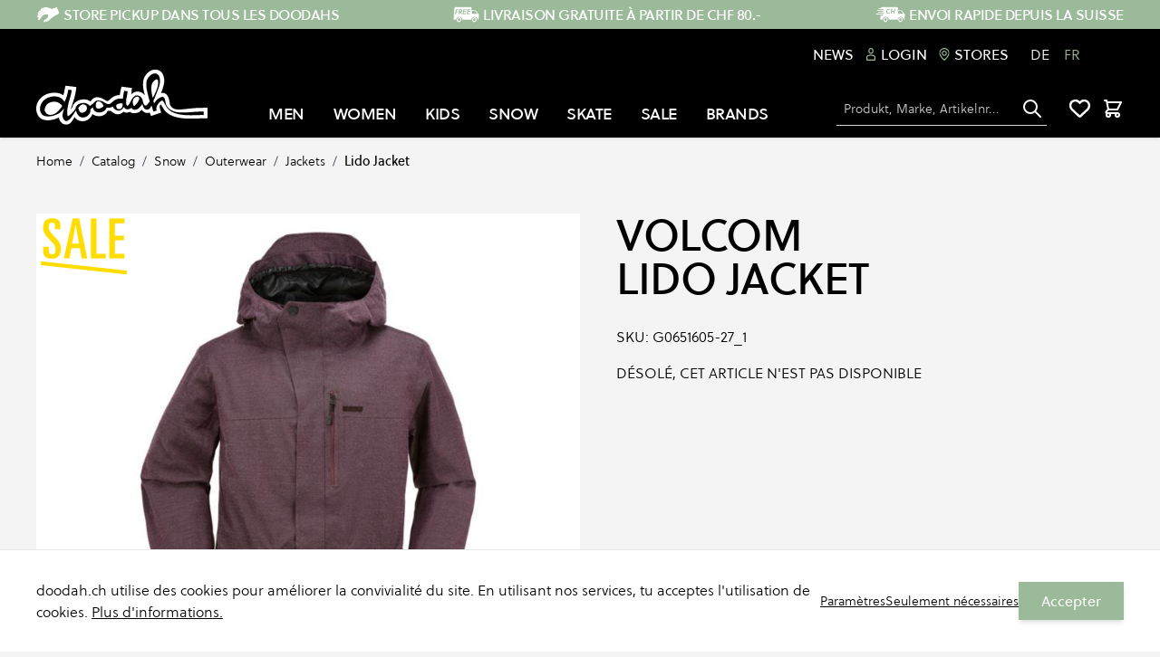

--- FILE ---
content_type: text/html; charset=UTF-8
request_url: https://doodah.ch/fr/volcom-lido-jacket-80170.html
body_size: 76001
content:
<!doctype html>
<html lang="fr">
<head prefix="og: http://ogp.me/ns# fb: http://ogp.me/ns/fb# product: http://ogp.me/ns/product#"><script>
(() => {
    let mstCookieService = {
        allCookiesByGroups: {"1":["add_to_cart","guest-view","login_redirect","mage-banners-cache-storage","mage-messages","mage-translation-storage","mage-translation-file-version","product_data_storage","recently_compared_product","recently_compared_product_previous","recently_viewed_product","recently_viewed_product_previous","remove_from_cart","stf","X-Magento-Vary","form_key","mage-cache-sessid","mage-cache-storage","mage-cache-storage-section-invalidation","persistent_shopping_cart","private_content_version","section_data_ids","store","mageworx_location_id"],"2":["customer_segment_ids","external_no_cache","frontend","guest_view","last_category","last_product","newmessage","no_cache"],"3":["mg_dnt","user_allowed_save_cookie","authentication_flag","dataservices_customer_id","dataservices_customer_group","dataservices_cart_id","dataservices_product_context"],"4":["_ga","_ga_[*]","_gid","_gcl_au"]},
        requiredCookies: ["PHPSESSID","form_key","gdpr_cookie_consent","gdpr_cookie_groups"],
        isTrack: true,
        wildcard: '[*]',
        rejected: [],
        sent: [],
        getAllowedGroups() {
            let cookieValue = this.getCookie('gdpr_cookie_groups');
            return cookieValue ? unescape(cookieValue).split(',') : [];
        },
        getAllowedCookies() {
            let allowedGroups = this.getAllowedGroups();
            let cookies = this.requiredCookies;
            for (let groupId of allowedGroups) {
                if (this.allCookiesByGroups[groupId]) {
                    for (let code of this.allCookiesByGroups[groupId]) {
                        cookies.push(code);
                    }
                }
            }
            return cookies;
        },
        getCookie(cookieCode) {
            cookieCode += '=';
            let cookieArr = document.cookie.split(';');
            for (i = 0; i < cookieArr.length; i++) {
                let cookie = (cookieArr[i]).trim();
                if (cookie.indexOf(cookieCode) === 0) {
                    return cookie.substring(cookieCode.length, cookie.length);
                }
            }
            return null;
        },
        isAllowed(cookieCode) {
            let allowedCookies = this.getAllowedCookies();
            for (let code of allowedCookies) {
                if (code == cookieCode) {
                    return true;
                }
                if (code.indexOf(this.wildcard) !== -1) {
                    let regexp = new RegExp('^' + code.replace(this.wildcard, '.+') + '$', 'i');
                    if (regexp.test(cookieCode)) {
                        return true;
                    }
                }
            }
            return false;
        },
        addSent(sent) {
            this.sent = this.sent.concat(sent);
        },
        reject(cookieCode) {
            if (this.rejected.indexOf(cookieCode) === -1) {
                this.rejected.push(cookieCode);
            }
        },
        sendRejected() {
            if (this.rejected.length) {
                let toSend = this.rejected.filter(function (cookieCode) {
                    return this.indexOf(cookieCode) === -1;
                }, this.sent);
                if (toSend.length) {
                    let body = toSend.reduce((body, cookieCode) => {
                        body.append('cookie_list[]', cookieCode);
                        return body;
                    }, new URLSearchParams({}));
                    fetch('/gdpr_cookie/cookie/rejected', {
                        method: 'POST',
                        headers: {
                            'Content-Type': 'application/x-www-form-urlencoded; charset=UTF-8',
                            'X-Requested-With': 'XMLHttpRequest'
                        },
                        body: body
                    });
                    this.addSent(toSend);
                }
            }
        }
    };

    let nativeCookie = Object.getOwnPropertyDescriptor(Document.prototype, 'cookie');
    if (!nativeCookie && HTMLDocument) {
        nativeCookie = Object.getOwnPropertyDescriptor(HTMLDocument.prototype, 'cookie');
    }
    if (nativeCookie && nativeCookie.configurable) {
        Object.defineProperty(document, 'cookie', {
            enumerable: true,
            configurable: true,
            get() {
                return nativeCookie.get.call(document);
            },
            set(v) {
                try {
                    let cookieCode = ((v.split(';')[0]).split('=')[0]).trim();
                    if (!mstCookieService.isAllowed(cookieCode)) {
                        mstCookieService.reject(cookieCode);
                        return;
                    }
                } catch (e) {
                    console.log('  -- error when check cookie: ', v);
                    console.log(e.name + ':' + e.message);
                    console.log(e.stack);
                }
                nativeCookie.set.call(document, v);
            }
        });

        if (mstCookieService.isTrack) {
            let timerId = setInterval(mstCookieService.sendRejected.bind(mstCookieService), 1000);
        }
    }
})();
</script>
    <meta charset="utf-8"/>
<meta name="title" content="Lido Jacket"/>
<meta name="description" content="Le Lido Jacket de Volcom est une veste de snowboard super solide et offre tout ce qu’il faut pour rider en gardant un rapport qualité-prix des plus excellents. Le V-Science 2-Layer Outer Shell en combinaison avec les coutures entièrement soudées et la fer"/>
<meta name="keywords" content="doodah, Skateboarding, Snowboarding, Streetwear"/>
<meta name="robots" content="INDEX,FOLLOW"/>
<meta name="viewport" content="width=device-width, initial-scale=1"/>
<title>Lido Jacket</title>
<link  rel="stylesheet" type="text/css"  media="all" href="https://doodah.ch/static/version1763112722/_cache/merged/d32ad76409b15e55f373cde643a45b12.css" />
<script  type="text/javascript"  src="https://doodah.ch/static/version1763112722/frontend/Insign/doodahhyva/fr_FR/js/navigationMenu.js"></script>
<script  type="text/javascript"  src="https://doodah.ch/static/version1763112722/frontend/Insign/doodahhyva/fr_FR/MageWorx_StoreLocator/js/markerClusterer.js"></script>
<link  rel="canonical" href="https://doodah.ch/fr/volcom-lido-jacket-80170.html" />
<link  rel="alternate" hreflang="de-CH" href="https://doodah.ch/de/volcom-lido-jacket-80170.html" />
<link  rel="alternate" hreflang="fr-CH" href="https://doodah.ch/fr/volcom-lido-jacket-80170.html" />
<link  rel="icon" type="image/x-icon" href="https://doodah.ch/media/favicon/default/favicon_crop.png" />
<link  rel="shortcut icon" type="image/x-icon" href="https://doodah.ch/media/favicon/default/favicon_crop.png" />
<!--406b990f580b930e8d02d1659ff7fc63-->
<meta name="google-site-verification" content="Im_b_WRQ8MzbMWluGaqz5-M9jklIoU-hwUf2Fe2hw_s" />

<!-- Google tag (gtag.js) -->
<script async src="https://www.googletagmanager.com/gtag/js?id=G-41XTFF4857"></script>
<script>
  window.dataLayer = window.dataLayer || [];
  function gtag(){dataLayer.push(arguments);}
  gtag('js', new Date());

  gtag('config', 'G-41XTFF4857',{'allow_enhanced_conversions':true});
</script>    <script type="text&#x2F;javascript" src="" defer="defer">
</script><link rel="stylesheet" type="text/css" media="all" href="https://maxcdn.bootstrapcdn.com/font-awesome/latest/css/font-awesome.min.css">
<script>
    var BASE_URL = 'https://doodah.ch/fr/';
    var THEME_PATH = 'https://doodah.ch/static/version1763112722/frontend/Insign/doodahhyva/fr_FR';
    var COOKIE_CONFIG = {
        "expires": null,
        "path": "\u002F",
        "domain": ".doodah.ch",
        "secure": false,
        "lifetime": "3600",
        "cookie_restriction_enabled": false    };
    var CURRENT_STORE_CODE = 'fr';
    var CURRENT_WEBSITE_ID = '1';

    window.hyva = window.hyva || {}

    window.cookie_consent_groups = window.cookie_consent_groups || {}
    window.cookie_consent_groups['necessary'] = true;

    window.cookie_consent_config = window.cookie_consent_config || {};
    window.cookie_consent_config['necessary'] = [].concat(
        window.cookie_consent_config['necessary'] || [],
        [
            'user_allowed_save_cookie',
            'form_key',
            'mage-messages',
            'private_content_version',
            'mage-cache-sessid',
            'last_visited_store',
            'section_data_ids'
        ]
    );
</script>
<script>
    'use strict';
    (function( hyva, undefined ) {

        function lifetimeToExpires(options, defaults) {

            var lifetime = options.lifetime || defaults.lifetime;

            if (lifetime) {
                var date = new Date;
                date.setTime(date.getTime() + lifetime * 1000);
                return date;
            }

            return null;
        }

        function generateRandomString() {

            const allowedCharacters = '0123456789abcdefghijklmnopqrstuvwxyzABCDEFGHIJKLMNOPQRSTUVWXYZ',
                length = 16;

            let formKey = '',
                charactersLength = allowedCharacters.length;

            for (var i = 0; i < length; i++) {
                formKey += allowedCharacters[Math.round(Math.random() * (charactersLength - 1))]
            }

            return formKey;
        }

        const cookieTempStorage = {};

        const internalCookie = {
            get(name) {
                const v = document.cookie.match('(^|;) ?' + name + '=([^;]*)(;|$)');
                return v ? v[2] : null;
            },
            set(name, value, days, skipSetDomain) {
                let expires,
                    path,
                    domain,
                    secure,
                    samesite;

                const defaultCookieConfig = {
                    expires: null,
                    path: '/',
                    domain: null,
                    secure: false,
                    lifetime: null,
                    samesite: 'lax'
                };

                const cookieConfig = window.COOKIE_CONFIG || {};

                expires = days
                    ? lifetimeToExpires({lifetime: 24 * 60 * 60 * days, expires: null}, defaultCookieConfig)
                    : lifetimeToExpires(window.COOKIE_CONFIG, defaultCookieConfig) || defaultCookieConfig.expires;

                path = cookieConfig.path || defaultCookieConfig.path;
                domain = !skipSetDomain && (cookieConfig.domain || defaultCookieConfig.domain);
                secure = cookieConfig.secure || defaultCookieConfig.secure;
                samesite = cookieConfig.samesite || defaultCookieConfig.samesite;

                document.cookie = name + "=" + encodeURIComponent(value) +
                    (expires ? '; expires=' + expires.toGMTString() : '') +
                    (path ? '; path=' + path : '') +
                    (domain ? '; domain=' + domain : '') +
                    (secure ? '; secure' : '') +
                    (samesite ? '; samesite=' + samesite : 'lax');
            },
            isWebsiteAllowedToSaveCookie() {
                const allowedCookies = this.get('user_allowed_save_cookie');
                if (allowedCookies) {
                    const allowedWebsites = JSON.parse(unescape(allowedCookies));

                    return allowedWebsites[CURRENT_WEBSITE_ID] === 1;
                }
                return false;
            },
            getGroupByCookieName(name) {
                const cookieConsentConfig = window.cookie_consent_config || {};
                let group = null;
                for (let prop in cookieConsentConfig) {
                    if (!cookieConsentConfig.hasOwnProperty(prop)) continue;
                    if (cookieConsentConfig[prop].includes(name)) {
                        group = prop;
                        break;
                    }
                }
                return group;
            },
            isCookieAllowed(name) {
                const cookieGroup = this.getGroupByCookieName(name);
                return cookieGroup
                    ? window.cookie_consent_groups[cookieGroup]
                    : this.isWebsiteAllowedToSaveCookie();
            },
            saveTempStorageCookies() {
                for (const [name, data] of Object.entries(cookieTempStorage)) {
                    if (this.isCookieAllowed(name)) {
                        this.set(name, data['value'], data['days'], data['skipSetDomain']);
                        delete cookieTempStorage[name];
                    }
                }
            }
        };

        hyva.getCookie = (name) => {
            const cookieConfig = window.COOKIE_CONFIG || {};

            if (cookieConfig.cookie_restriction_enabled && ! internalCookie.isCookieAllowed(name)) {
                return cookieTempStorage[name] ? cookieTempStorage[name]['value'] : null;
            }

            return internalCookie.get(name);
        }

        hyva.setCookie = (name, value, days, skipSetDomain) => {
            const cookieConfig = window.COOKIE_CONFIG || {};

            if (cookieConfig.cookie_restriction_enabled && ! internalCookie.isCookieAllowed(name)) {
                cookieTempStorage[name] = {value, days, skipSetDomain};
                return;
            }
            return internalCookie.set(name, value, days, skipSetDomain);
        }

        hyva.getBrowserStorage = () => {
            const browserStorage = window.localStorage || window.sessionStorage;
            if (!browserStorage) {
                console.warn('Browser Storage is unavailable');
                return false;
            }
            try {
                browserStorage.setItem('storage_test', 1);
                browserStorage.removeItem('storage_test');
            } catch (error) {
                console.warn('Browser Storage is not accessible', error);
                return false;
            }
            return browserStorage;
        }

        hyva.postForm = (postParams) => {
            const form = document.createElement("form");

            let data = postParams.data;

            if (! postParams.skipUenc && ! data.uenc) {
                data.uenc = btoa(window.location.href);
            }
            form.method = "POST";
            form.action = postParams.action;

            Object.keys(postParams.data).map(key => {
                const field = document.createElement("input");
                field.type = 'hidden'
                field.value = postParams.data[key];
                field.name = key;
                form.appendChild(field);
            });

            const form_key = document.createElement("input");
            form_key.type = 'hidden';
            form_key.value = hyva.getFormKey();
            form_key.name="form_key";
            form.appendChild(form_key);

            document.body.appendChild(form);

            form.submit();
        }

        hyva.getFormKey = function () {
            let formKey = hyva.getCookie('form_key');

            if (!formKey) {
                formKey = generateRandomString();
                hyva.setCookie('form_key', formKey);
            }

            return formKey;
        }

        hyva.formatPrice = (value, showSign) => {
            var formatter = new Intl.NumberFormat(
                'fr\u002DFR',
                {
                    style: 'currency',
                    currency: 'CHF',
                    signDisplay: showSign ? "always" : "auto"
                }
            );
            return (typeof Intl.NumberFormat.prototype.formatToParts === 'function') ?
                formatter.formatToParts(value).map(({type, value}) => {
                    switch (type) {
                        case 'currency':
                            return '' || value;
                        case 'minusSign':
                            return '- ';
                        case 'plusSign':
                            return '+ ';
                        default :
                            return value;
                    }
                }).reduce((string, part) => string + part) :
                formatter.format(value);
        }

        const formatStr = function (str, nStart) {
            const args = Array.from(arguments).slice(2);

            return str.replace(/(%+)([0-9]+)/g, (m, p, n) => {
                const idx = parseInt(n) - nStart;

                if (args[idx] === null || args[idx] === void 0) {
                    return m;
                }
                return p.length % 2
                    ? p.slice(0, -1).replace('%%', '%') + args[idx]
                    : p.replace('%%', '%') + n;
            })
        }

        hyva.str = function (string) {
            const args = Array.from(arguments);
            args.splice(1, 0, 1);

            return formatStr.apply(undefined, args);
        }

        hyva.strf = function () {
            const args = Array.from(arguments);
            args.splice(1, 0, 0);

            return formatStr.apply(undefined, args);
        }

        /**
         * Take a html string as `content` parameter and
         * extract an element from the DOM to replace in
         * the current page under the same selector,
         * defined by `targetSelector`
         */
        hyva.replaceDomElement = (targetSelector, content) => {

            // Parse the content and extract the DOM node using the `targetSelector`
            const parser = new DOMParser();
            const doc = parser.parseFromString(content, 'text/html');
            const contentNode = doc.querySelector(targetSelector);

            // Bail if content can't be found
            if (!contentNode) {
                return;
            }

            // Extract all the script tags from the new content.
            // Script tags won't execute when inserted into a dom-element directly,
            // therefore we need to inject them to the head of the document.
            const tmpScripts = contentNode.getElementsByTagName('script');

            if (tmpScripts.length > 0) {
                // Push all script tags into an array
                // (to prevent dom manipulation while iterating over dom nodes)
                const scripts = [];
                for (let i = 0; i < tmpScripts.length; i++) {
                    scripts.push(tmpScripts[i]);
                }

                // Iterate over all script tags and duplicate+inject each into the head
                for (let i = 0; i < scripts.length; i++) {
                    let script = document.createElement('script');
                    script.innerHTML = scripts[i].innerHTML;

                    document.head.appendChild(script);

                    // Remove the original (non-executing) node from the page
                    scripts[i].parentNode.removeChild(scripts[i]);
                }
            }

            // Replace the old DOM node with the new content
            document.querySelector(targetSelector).replaceWith(contentNode);

            // Reload customerSectionData and display cookie-messages if present
            window.dispatchEvent(new CustomEvent("reload-customer-section-data"));
            hyva.initMessages();
        }

        const replace = {['+']: '-', ['/']: '_', ['=']: ','};
        hyva.getUenc = () => btoa(window.location.href).replace(/[+/=]/g, match => replace[match]);

        let currentTrap;

        const focusableElements = (rootElement) => {
            const selector = 'button, [href], input, select, textarea, details';
            return Array.from(rootElement.querySelectorAll(selector))
                .filter(el => el.style.display !== 'none' && !el.disabled && el.tabIndex !== -1)
        }

        const focusTrap = (e) => {
            const isTabPressed = e.key === 'Tab' || e.keyCode === 9;
            if (!isTabPressed) return;

            const focusable = focusableElements(currentTrap)
            const firstFocusableElement = focusable[0]
            const lastFocusableElement = focusable[focusable.length - 1]

            e.shiftKey
                ? document.activeElement === firstFocusableElement && (lastFocusableElement.focus(), e.preventDefault())
                : document.activeElement === lastFocusableElement && (firstFocusableElement.focus(), e.preventDefault())
        };

        hyva.releaseFocus = (rootElement) => {
            if (currentTrap && (!rootElement || rootElement === currentTrap)) {
                currentTrap.removeEventListener('keydown', focusTrap)
                currentTrap = null
            }
        }
        hyva.trapFocus = (rootElement) => {
            if (!rootElement) return;
            hyva.releaseFocus()
            currentTrap = rootElement
            rootElement.addEventListener('keydown', focusTrap)
            const firstElement = focusableElements(rootElement)[0]
            firstElement && firstElement.focus()
        }

        window.addEventListener('user-allowed-save-cookie', () => internalCookie.saveTempStorageCookies())

    }( window.hyva = window.hyva || {} ));
</script>

<meta property="og:type" content="product" />
<meta property="og:title"
      content="Lido&#x20;Jacket" />
<meta property="og:image"
      content="https://doodah.ch/media/catalog/product/cache/3eaadda5308d94eb7294f2efd7e2be2f/volcom-lido-jacket-burgundy-default.jpg" />
<meta property="og:description"
      content="" />
<meta property="og:url" content="https://doodah.ch/fr/volcom-lido-jacket-80170.html" />
    <meta property="product:price:amount" content="0"/>
    <meta property="product:price:currency"
      content="CHF"/>
<script type="application/ld+json">{"@context":"http:\/\/schema.org","@type":"WebSite","url":"https:\/\/doodah.ch\/","name":"https:\/\/doodah.ch\/","about":"doodah est un magasin suisse de skateboard, snowboard et streetwear fond\u00e9 au c\u0153ur de la Suisse. Depuis le d\u00e9but des ann\u00e9es 1990, l'entreprise est ind\u00e9pendante et est d\u00e9velopp\u00e9e et g\u00e9r\u00e9e par des passionn\u00e9s de skateboard, de snowboard et des pionniers du streetstyle. Ce qui a commenc\u00e9 comme un magasin \u00e9ph\u00e9m\u00e8re de bricolage dans une maison abandonn\u00e9e \u00e0 la p\u00e9riph\u00e9rie de la ville de Zoug s'est transform\u00e9 en une aventure nationale avec plusieurs magasins dans toute la Suisse. La s\u00e9lection de marques, de collections et de styles est soigneusement compos\u00e9e, en mettant l'accent sur le style, la durabilit\u00e9 et l'h\u00e9ritage. Elle refl\u00e8te les tendances actuelles ainsi que les pr\u00e9f\u00e9rences des clients.\r\n\r\nBerne - Lausanne - Lucerne - Zoug - Zurich"}</script><script type="application/ld+json">{"@context":"http:\/\/schema.org","@type":"SportingGoodsStore","@id":"https:\/\/doodah.ch\/","name":"doodah","description":"doodah est un magasin suisse de skateboard, snowboard et streetwear fond\u00e9 au c\u0153ur de la Suisse. Depuis le d\u00e9but des ann\u00e9es 1990, l'entreprise est ind\u00e9pendante et est d\u00e9velopp\u00e9e et g\u00e9r\u00e9e par des passionn\u00e9s de skateboard, de snowboard et des pionniers du streetstyle. Ce qui a commenc\u00e9 comme un magasin \u00e9ph\u00e9m\u00e8re de bricolage dans une maison abandonn\u00e9e \u00e0 la p\u00e9riph\u00e9rie de la ville de Zoug s'est transform\u00e9 en une aventure nationale avec plusieurs magasins dans toute la Suisse. La s\u00e9lection de marques, de collections et de styles est soigneusement compos\u00e9e, en mettant l'accent sur le style, la durabilit\u00e9 et l'h\u00e9ritage. Elle refl\u00e8te les tendances actuelles ainsi que les pr\u00e9f\u00e9rences des clients.\r\n\r\nBerne - Lausanne - Lucerne - Zoug - Zurich","telephone":"+41 (0)41 761 51 00","email":"service@doodah.ch","address":{"@type":"PostalAddress","addressCountry":"CH","addressLocality":"","addressRegion":"","streetAddress":"","postalCode":""},"sameAs":[["https:\/\/www.instagram.com\/doodahstore\/","https:\/\/www.facebook.com\/doodahstore\/","https:\/\/vimeo.com\/doodahstore","https:\/\/www.youtube.com\/channel\/UCYf2KRKd7pa9UPOKJ40mQ-Q"]],"image":"https:\/\/doodah.ch\/media\/seller_image\/default\/doodah_logo_BW.png","url":"https:\/\/doodah.ch\/"}</script><script type="application/ld+json">{"@context":"http:\/\/schema.org","@type":"BreadcrumbList","itemListElement":[{"@type":"ListItem","item":{"@id":"https:\/\/doodah.ch\/fr\/catalog.html","name":"Catalog"},"position":1},{"@type":"ListItem","item":{"@id":"https:\/\/doodah.ch\/fr\/catalog\/snow.html","name":"Snow"},"position":2},{"@type":"ListItem","item":{"@id":"https:\/\/doodah.ch\/fr\/snow\/outerwear.html","name":"Outerwear"},"position":3},{"@type":"ListItem","item":{"@id":"https:\/\/doodah.ch\/fr\/snow\/outerwear\/jackets.html","name":"Jackets"},"position":4},{"@type":"ListItem","item":{"@id":"https:\/\/doodah.ch\/fr\/volcom-lido-jacket-80170.html","name":"Lido Jacket"},"position":5}]}</script><script type="application/ld+json">{"@context":"http:\/\/schema.org","@type":"Product","name":"Lido Jacket","description":"Le Lido Jacket de Volcom est une veste de snowboard super solide et offre tout ce qu\u2019il faut pour rider en gardant un rapport qualit\u00e9-prix des plus excellents. Le V-Science 2-Layer Outer Shell en combinaison avec les coutures enti\u00e8rement soud\u00e9es et la fermeture \u00e9claire \u00e9tanche gardent l\u2019humidit\u00e9 \u00e0 l\u2019ext\u00e9rieur et le V-Science Lining System r\u00e9gule la temp\u00e9rature \u00e0 l\u2019int\u00e9rieure de la veste. Avec le Zip Tech Interface, tu fixe ta veste \u00e0 l\u2019aide d\u2019une fermeture \u00e9claire \u00e0 ton pantalon pour t\u2019assurer que la neige reste \u00e0 l\u2019ext\u00e9rieur. \r\n\r\nFeatures: \r\n- Zip Tech Jacket To Pant Interface \r\n- YKK Aquaguard Water Repellent Zipper \r\n- Hidden Toggle Cinch Hood \r\n- Peripheral Hood Adjustment \r\n- Goggle Clips \r\n- Super Suede Chin Guard \r\n- Trous d\u2019a\u00e9ration avec fermeture \u00e9claire et lining en mesh \r\n- Pare-neige stretch ajustable \r\n- V-Science 2 Way Cuff System \r\n- Lycra Hand Gaitors \r\n- Poches pour chauffer les mains (Tricot Lined) \r\n- Pocket Access Hem Cinch \r\n- Stone Ticket Ring \r\n- Whistle Zipper Pull \r\n- V-Science 2-Layer Shell \r\n- V-Science Breathable Lining System \r\n- Fully Taped Seams \r\n- Drop Tail Fit\r\n\r\n","image":"https:\/\/doodah.ch\/media\/catalog\/product\/cache\/631c74e92383ec3578e1292a3f85c24e\/volcom-lido-jacket-burgundy-default.jpg","productID":"G0651605-27_1","brand":{"@type":"Brand","name":"Volcom"},"sku":"G0651605-27_1","category":"Jackets"}</script><script type="application/ld+json">{"@context":"http:\/\/schema.org\/","@type":"WebPage","speakable":{"@type":"SpeakableSpecification","cssSelector":[".description"],"xpath":["\/html\/head\/title"]}}</script><!-- Google Tag Manager -->
<script>(function(w,d,s,l,i){w[l]=w[l]||[];w[l].push({'gtm.start':
new Date().getTime(),event:'gtm.js'});var f=d.getElementsByTagName(s)[0],
j=d.createElement(s),dl=l!='dataLayer'?'&l='+l:'';j.async=true;j.src=
'https://www.googletagmanager.com/gtm.js?id='+i+dl;window.scriptEl = f.parentNode.insertBefore(j,f);
                window.scriptEl.addEventListener('abort',      function() {window.isGtmLoaded = false;}, false);
                window.scriptEl.addEventListener('cancel',     function() {window.isGtmLoaded = false;}, false);
                window.scriptEl.addEventListener('error',      function() {window.isGtmLoaded = false;}, false);
                window.scriptEl.addEventListener('invalid',    function() {window.isGtmLoaded = false;}, false);
                window.scriptEl.addEventListener('load',       function() {window.isGtmLoaded = true;}, false);
                window.scriptEl.addEventListener('loadeddata', function() {window.isGtmLoaded = true;}, false);
                window.scriptEl.addEventListener('reset',      function() {window.isGtmLoaded = false;}, false);
                window.scriptEl.addEventListener('suspend',    function() {window.isGtmLoaded = false;}, false);
            
})(window,document,'script','dataLayer','GTM-WBLRHK4');</script>
<!-- End Google Tag Manager -->
</head>
<body id="html-body" class="bg-container page-product-configurable catalog-product-view product-volcom-lido-jacket mst-nav__theme-hyva-reset mst-nav__theme-hyva-default mst-nav__theme-insign-doodahhyva page-layout-1column">
<!-- Google Tag Manager (noscript) -->
<noscript><iframe src="https://www.googletagmanager.com/ns.html?id=GTM-WBLRHK4"
height="0" width="0" style="display:none;visibility:hidden"></iframe></noscript>
<!-- End Google Tag Manager (noscript) -->    <script type="text/javascript" src="https://h.online-metrix.net/fp/tags.js?org_id=lq866c5i&session_id=lukmv6baa322utkbqb62bqkdp7&pageid=checkout"></script>
    <noscript>
        <iframe style="width: 100px; height: 100px; border: 0; position: absolute; top: -5000px;" src="https://h.online-metrix.net/tags?org_id=lq866c5i&session_id=lukmv6baa322utkbqb62bqkdp7&pageid=checkout"></iframe>
    </noscript>
<input name="form_key" type="hidden" value="84SgYpCnXbw7zWnV" /><div class="page-wrapper"><header class="page-header"><a class="action skip sr-only focus:not-sr-only focus:absolute focus:z-40 focus:bg-white
   contentarea"
   href="#contentarea">
    <span>
        Skip to Content    </span>
</a>
<div class="header content"><script>
    'use strict';

    document.addEventListener('DOMContentLoaded', function(event) {
        const $cartIcon = document.getElementById('menu-cart-icon');
        const $iconsArea = $cartIcon?.parentNode;
        const $locationIcon = document.getElementById('mw-storelocator-icon');
        if ($locationIcon && $cartIcon) $iconsArea?.insertBefore($locationIcon, $cartIcon);
    });
</script>

<!-- Store locator icon hide  -->
<a id="mw-storelocator-icon" href="https&#x3A;&#x2F;&#x2F;doodah.ch&#x2F;fr&#x2F;stores&#x2F;" class="inline-block ml-1 no-underline sm:ml-3 hover:text-black hidden">
    <svg xmlns="http://www.w3.org/2000/svg" fill="none" stroke="currentColor" viewBox="0 0 24 24" class="w-8 h-8 md:h-6 md:w-6 hover:text-black" width="24" height="24" role="img"><path stroke-linecap="round" stroke-linejoin="round" stroke-width="2" d="m9 20-5.447-2.724A1 1 0 0 1 3 16.382V5.618a1 1 0 0 1 1.447-.894L9 7m0 13 6-3m-6 3V7m6 10 4.553 2.276A1 1 0 0 0 21 18.382V7.618a1 1 0 0 0-.553-.894L15 4m0 13V4m0 0L9 7"/><title>map</title></svg>
</a>




</div><script>
    function initHeader () {
        return {
            isStickyNav: false,
            searchOpen: false,
            cart: {},
            wishlistCount: null,
            mobileMenuOpen: false,
            getData(data) {
                if (data.cart) { this.cart = data.cart }
                if (data.wishlist && data.wishlist.counter) {
                    this.wishlistCount = data.wishlist.counter.split(' ')[0];
                }
            },
            stickyNavigation(e) {
                this.isStickyNav = window.scrollY >= 100;
            },
        }
    }
    function initCompareHeader() {
        return {
            compareProducts: null,
            itemCount: 0,
            receiveCompareData(data) {
                if (data['compare-products']) {
                    this.compareProducts = data['compare-products'];
                    this.itemCount = this.compareProducts.count;
                }
            }
        }
    }
</script>
<!-- Header Top bar -->
<div class="w-full bg-secondary text-white title-font" id="header-usp">
<style>::backdrop {
--tw-border-spacing-x: 0;
--tw-border-spacing-y: 0;
--tw-translate-x: 0;
--tw-translate-y: 0;
--tw-rotate: 0;
--tw-skew-x: 0;
--tw-skew-y: 0;
--tw-scale-x: 1;
--tw-scale-y: 1;
--tw-pan-x:  ;
--tw-pan-y:  ;
--tw-pinch-zoom:  ;
--tw-scroll-snap-strictness: proximity;
--tw-gradient-from-position:  ;
--tw-gradient-via-position:  ;
--tw-gradient-to-position:  ;
--tw-ordinal:  ;
--tw-slashed-zero:  ;
--tw-numeric-figure:  ;
--tw-numeric-spacing:  ;
--tw-numeric-fraction:  ;
--tw-ring-inset:  ;
--tw-ring-offset-width: 0px;
--tw-ring-offset-color: #fff;
--tw-ring-color: rgb(59 130 246 / 0.5);
--tw-ring-offset-shadow: 0 0 #0000;
--tw-ring-shadow: 0 0 #0000;
--tw-shadow: 0 0 #0000;
--tw-shadow-colored: 0 0 #0000;
--tw-blur:  ;
--tw-brightness:  ;
--tw-contrast:  ;
--tw-grayscale:  ;
--tw-hue-rotate:  ;
--tw-invert:  ;
--tw-saturate:  ;
--tw-sepia:  ;
--tw-drop-shadow:  ;
--tw-backdrop-blur:  ;
--tw-backdrop-brightness:  ;
--tw-backdrop-contrast:  ;
--tw-backdrop-grayscale:  ;
--tw-backdrop-hue-rotate:  ;
--tw-backdrop-invert:  ;
--tw-backdrop-opacity:  ;
--tw-backdrop-saturate:  ;
--tw-backdrop-sepia:  
}
.cmsb95-mx-auto {
margin-left: auto;
margin-right: auto
}
.cmsb95-ml-1 {
margin-left: 0.25rem
}
.cmsb95-block {
display: block
}
.cmsb95-flex {
display: flex
}
.cmsb95-hidden {
display: none
}
.cmsb95-w-full {
width: 100%
}
.cmsb95-max-w-screen-xl {
max-width: 1280px
}
.cmsb95-shrink-0 {
flex-shrink: 0
}
.cmsb95-items-center {
align-items: center
}
.cmsb95-justify-center {
justify-content: center
}
.cmsb95-overflow-hidden {
overflow: hidden
}
.cmsb95-px-8 {
padding-left: 2rem;
padding-right: 2rem
}
.cmsb95-py-1 {
padding-top: 0.25rem;
padding-bottom: 0.25rem
}
.cmsb95-font-bold {
font-weight: 700
}
@media (min-width: 768px) {
.cmsb95-md\:flex {
display: flex
}
.cmsb95-md\:hidden {
display: none
}
.cmsb95-md\:justify-between {
justify-content: space-between
}
.cmsb95-md\:px-10 {
padding-left: 2.5rem;
padding-right: 2.5rem
}
}</style>
<div data-content-type="html" data-appearance="default" data-element="main" data-decoded="true"><div class="cmsb95-max-w-screen-xl cmsb95-w-full cmsb95-mx-auto cmsb95-px-8 cmsb95-md:px-10 cmsb95-hidden cmsb95-md:flex cmsb95-md:justify-between">
    <a class="cmsb95-flex cmsb95-items-center cmsb95-font-bold cmsb95-py-1" href="https://doodah.ch/fr/stores/">
      <img src="https://doodah.ch/media/iopt/wysiwyg/icons/SPU.webp" alt=""/>
      <span class="cmsb95-ml-1">STORE PICKUP DANS TOUS LES DOODAHS</span>
    </a>
    <a class="cmsb95-flex cmsb95-items-center cmsb95-font-bold cmsb95-py-1" href="https://doodah.ch/fr/delivery/">
      <img src="https://doodah.ch/media/iopt/wysiwyg/icons/FREE.webp" alt=""/>
      <span class="cmsb95-ml-1">LIVRAISON GRATUITE À PARTIR DE CHF 80.-</span>
    </a>
    <a class="cmsb95-flex cmsb95-items-center cmsb95-font-bold cmsb95-py-1" href="https://doodah.ch/fr/delivery/">
      <img src="https://doodah.ch/media/iopt/wysiwyg/icons/CH.webp" alt=""/>
      <span class="cmsb95-ml-1">ENVOI RAPIDE DEPUIS LA SUISSE</span>
    </a>
  </div>

  <!--  For the Mobile view  -->
<div class="cmsb95-block cmsb95-md:hidden" data-content-type="splide">
    <div data-role="glider-content" class="splide">
        <div class="glider-contain product-items <?= /* @noEscape */ $type ?> splide__track cmsb95-overflow-hidden">
            <div class="splide__list cmsb95-flex">
<div class="splide__slide cmsb95-shrink-0 cmsb95-w-full">
    <a class="cmsb95-flex cmsb95-items-center cmsb95-justify-center cmsb95-font-bold cmsb95-py-1" href="https://doodah.ch/fr/stores/">
      <img src="https://doodah.ch/media/iopt/wysiwyg/icons/SPU.webp" alt=""/>
      <span class="cmsb95-ml-1">STORE PICKUP DANS TOUS LES DOODAHS</span>
    </a>
</div><div class="splide__slide cmsb95-shrink-0 cmsb95-w-full">
    <a class="cmsb95-flex cmsb95-items-center cmsb95-justify-center cmsb95-font-bold cmsb95-py-1" href="https://doodah.ch/fr/delivery/">
      <img src="https://doodah.ch/media/iopt/wysiwyg/icons/FREE.webp" alt=""/>
      <span class="cmsb95-ml-1">LIVRAISON GRATUITE À PARTIR DE CHF 80.-</span>
    </a>
</div><div class="splide__slide cmsb95-shrink-0 cmsb95-w-full">
    <a class="cmsb95-flex cmsb95-items-center cmsb95-justify-center cmsb95-font-bold cmsb95-py-1" href="https://doodah.ch/fr/delivery/">
      <img src="https://doodah.ch/media/iopt/wysiwyg/icons/CH.webp" alt=""/>
      <span class="cmsb95-ml-1">ENVOI RAPIDE DEPUIS LA SUISSE</span>
    </a>
</div>
            </div>
        </div>
    </div>
</div></div></div>
<!--Customer Icon & Dropdown-->
<div class="w-full z-40 bg-container-black text-white px-10 py-4 hidden lg:block">
<div class="max-w-screen-xl w-full mx-auto px-8 md:px-10 flex justify-end shadow gap-4">
    <div>
        <a href="https://doodah.ch/fr/news/" class="text-white hover:text-secondary transition-all font-medium uppercase">News</a>
    </div>
    <!-- Sign up and sign in -->
    
<div x-data="{ open: false }" class="relative inline-block mx-3">
    <a
        href="https&#x3A;&#x2F;&#x2F;doodah.ch&#x2F;fr&#x2F;customer&#x2F;account&#x2F;"
        id="customer-menu"
        class="flex text-white items-center hover:text-secondary transition-all font-medium uppercase"
        @click.prevent="open = true"
        :aria-expanded="open ? 'true' : 'false'"
        aria-label="Compte"
    >
        <svg xmlns="http://www.w3.org/2000/svg" viewBox="0 0 8 11" fill="none" class="w-3.5 h-3.5 mr-1 hidden lg:block">
            <g clip-path="url(#clip0_705_2937)">
                <path d="M4.04253 5.11495C2.81568 5.11495 1.82031 3.96932 1.82031 2.55748C1.82031 1.14564 2.81568 0 4.04253 0C5.26939 0 6.26476 1.14564 6.26476 2.55748C6.26476 3.96932 5.26939 5.11495 4.04253 5.11495ZM4.04253 0.950735C3.32957 0.950735 2.74624 1.67329 2.74624 2.55748C2.74624 3.44166 3.32957 4.16422 4.04253 4.16422C4.7555 4.16422 5.33883 3.44166 5.33883 2.55748C5.33883 1.67329 4.7555 0.950735 4.04253 0.950735Z" fill="#9BBA99"/>
                <path d="M7.38842 11.0001H0.615271C0.369901 11.0001 0.170827 10.8052 0.152308 10.558L-0.000469442 8.31425C-0.056025 7.48712 0.568975 6.53638 1.36527 6.2369C3.06435 5.60941 4.93472 5.61417 6.62916 6.2369C7.43009 6.54113 8.05509 7.49187 7.9949 8.31901L7.84675 10.5627C7.82823 10.8147 7.62916 11.0048 7.38379 11.0048L7.38842 11.0001ZM1.04583 10.0493H6.95323L7.0736 8.2477C7.09675 7.87692 6.76805 7.29697 6.31435 7.12584C4.83286 6.57916 3.17546 6.57916 1.68472 7.12584C1.24027 7.29697 0.902308 7.87692 0.930086 8.2477L1.05046 10.0493H1.04583Z" fill="#9BBA99"/>
            </g>
            <defs>
                <clipPath id="clip0_705_2937">
                    <rect width="8" height="11" fill="white"/>
                </clipPath>
            </defs>
        </svg>
        <svg xmlns="http://www.w3.org/2000/svg" width="24" height="25" viewBox="0 0 24 25" fill="none" class="block lg:hidden w-6 h-6 hover:text-secondary">
            <g clip-path="url(#clip0_806_3058)">
                <path d="M11.8 13.56C8.06002 13.56 5.02002 10.52 5.02002 6.78C5.02002 3.04 8.06002 0 11.8 0C15.54 0 18.58 3.04 18.58 6.78C18.58 10.52 15.54 13.56 11.8 13.56ZM11.8 2C9.16002 2 7.02002 4.14 7.02002 6.78C7.02002 9.42 9.16002 11.56 11.8 11.56C14.44 11.56 16.58 9.42 16.58 6.78C16.58 4.14 14.44 2 11.8 2Z" fill="white"/>
                <path d="M23.6 24.5899H21.6V22.9299C21.6 20.0299 19.03 16.6299 11.8 16.6299C2.71 16.6299 2 21.4499 2 22.9299V24.5899H0V22.9299C0 18.9199 3.1 14.6299 11.8 14.6299C19.95 14.6299 23.6 18.7999 23.6 22.9299V24.5899Z" fill="white"/>
            </g>
            <defs>
                <clipPath id="clip0_806_3058">
                    <rect width="23.6" height="24.59" fill="white"/>
                </clipPath>
            </defs>
        </svg>
        <span class="hidden lg:block">Login</span>
    </a>
    <nav class="absolute right-0 z-50 w-40 py-2 mt-2 -mr-4 text-black px-1 overflow-auto origin-top-right rounded-sm
        shadow-lg sm:w-48 lg:mt-3 bg-container-lighter"
         x-cloak x-show="open"
         @click.outside="open = false"
         aria-labelledby="customer-menu"
    >
                    <a class="block px-4 py-2 lg:px-5 lg:py-2 hover:bg-gray-100"
               onclick="hyva.setCookie && hyva.setCookie(
                   'login_redirect',
                   window.location.href,
                   1
               )"
               href="https://doodah.ch/fr/customer/account/index/">
                Login            </a>
                            <a class="block px-4 py-2 lg:px-5 lg:py-2 hover:bg-gray-100"
                   href="https://doodah.ch/fr/customer/account/create/"
                >
                    Créer un compte                </a>
                        </nav>
</div>
    <div>
     <a href="https://doodah.ch/fr/mw-store-locator/" class="flex items-center text-white mr-4 uppercase">
             <svg xmlns="http://www.w3.org/2000/svg" class="h-3.5 w-3.5 mr-1" viewBox="0 0 9 11" fill="none">
                <g clip-path="url(#clip0_705_2932)">
                 <path d="M4.5 11C4.39902 11 4.29805 10.9637 4.21463 10.8911C3.78439 10.5101 0 7.10804 0 4.64948C0 2.19093 2.01951 0 4.5 0C6.98049 0 9 2.0866 9 4.64948C9 7.21237 5.21561 10.5101 4.78537 10.8911C4.70195 10.9637 4.60098 11 4.5 11ZM4.5 0.907216C2.50244 0.907216 0.878049 2.58557 0.878049 4.64948C0.878049 6.24165 3.27512 8.8 4.5 9.94309C5.72488 8.8 8.12195 6.24165 8.12195 4.64948C8.12195 2.58557 6.49756 0.907216 4.5 0.907216Z" fill="#9BBA99"/>
                 <path d="M4.49981 6.91743C3.2881 6.91743 2.30469 5.90135 2.30469 4.64939C2.30469 3.39743 3.2881 2.38135 4.49981 2.38135C5.71152 2.38135 6.69493 3.39743 6.69493 4.64939C6.69493 5.90135 5.71152 6.91743 4.49981 6.91743ZM4.49981 3.28856C3.77542 3.28856 3.18274 3.90094 3.18274 4.64939C3.18274 5.39784 3.77542 6.01021 4.49981 6.01021C5.2242 6.01021 5.81688 5.39784 5.81688 4.64939C5.81688 3.90094 5.2242 3.28856 4.49981 3.28856Z" fill="#9BBA99"/>
                </g><defs>
                <clipPath id="clip0_705_2932">
                <rect width="9" height="11" fill="white"/>
                </clipPath>
               </defs>
             </svg>
         <span class="hover:text-secondary transition-all font-medium">Stores</span>
     </a>
 </div>
    <div>
            <div x-data="{ open: false }"
         class="w-full sm:w-1/2 md:w-full"
    >
                <div class="flex flex-row" role="menu" aria-orientation="vertical" aria-labelledby="options-menu">
                                                        <a href="https://doodah.ch/fr/stores/store/redirect/___store/de/___from_store/fr/uenc/aHR0cHM6Ly9kb29kYWguY2gvZGUvdm9sY29tLWxpZG8tamFja2V0LTgwMTcwLmh0bWw%2C/"
                           class="block px-2 text-base hover:text-secondary-darker uppercase"
                        >
                            de                        </a>
                                                                                <span
                           class="block px-2 text-base text-secondary uppercase"
                        >
                            fr                        </span>
                                                    </div>
    </div>
    </div>
</div>
</div>
<!-- Header Desktop -->
<div class="contents"
     x-data="initHeader()"
>
<div class="hidden h-16" :class="{ 'lg:block': isStickyNav, 'lg:hidden': !isStickyNav }"></div>
<div id="header"
     class="z-30 w-full shadow bg-black text-white"
     @keydown.window.escape="searchOpen = false;"
     @private-content-loaded.window="getData(event.detail.data)"
     @scroll.window="stickyNavigation"
     :class="{ 'lg:fixed lg:top-0 lg:w-full': isStickyNav, 'relative': !isStickyNav }"
>
    <div class="flex flex-wrap items-center max-w-screen-xl w-full mx-auto px-8 md:px-10 mt-0 flex lg:justify-between justify-center">
        <!--Logo-->
        <div>
        <div class="order-1 sm:order-2 lg:order-1 w-full lg:pb-2 sm:w-auto sm:pb-0">
    <a class="flex items-center justify-center text-xl font-medium tracking-wide text-gray-800
        no-underline hover:no-underline font-title py-3 lg:py-0"
       :class="{ 'lg:-mt-4': !isStickyNav }"
       href="https://doodah.ch/fr/"
       title="Magento&#x20;Commerce"
       aria-label="store logo">
        <img src="https://doodah.ch/static/version1763112722/frontend/Insign/doodahhyva/fr_FR/images/logo.svg"
             title="Magento&#x20;Commerce"
             alt="Magento&#x20;Commerce"
             :class="{ 'lg:h-10 lg:object-contain lg:object-left': isStickyNav }"
            width="189"            height="64"        />
    </a>
</div>
        </div>

        <!--Main Navigation-->
        <div class="hidden lg:block">
        
<div x-data="initMenuDesktop_6918a38d287b9()"
    class="z-20 order-2 sm:order-1 lg:order-2 navigation hidden lg:flex">
    <!-- desktop -->
    <div x-ref="nav-desktop"
         @load.window="setActiveMenu($el)"
        class="hidden lg:block lg:min-h-0 lg:px-8 lg:w-auto lg:pt-0">
        <nav class="w-full duration-150 ease-in-out flex justify-start
            w-auto min-h-0 transition-display bss-megamenu">
                            <div class="mr-2 level-0  bss-megamenu-fw"
     @mouseenter="setActiveHoverMenu('j1_2')"
     @mouseleave="delete hoverPanelActiveId['j1_2']">
        <span class="flex items-center block p-3 text-md bg-opacity-95">
            <a class="nav-link w-full py-3 level-0 menu-men-category"
                href="https://doodah.ch/fr/catalog/men.html"
                title="Men"
            >
                <span class="text-base text-gray-700 hover:underline level-0 category-name">Men</span>
                
            </a>
        </span>
            <div class="divide-y divide-gray-300/50 space-y-6 absolute z-10 shadow-lg bg-container-lighter bg-opacity-95 hidden left-0 w-full overflow-auto max-h-[500px] scrollbar" :class="{
            'hidden': !hoverPanelActiveId?.j1_2,
            'block': hoverPanelActiveId?.j1_2
        }">
    <!-- Top -->
        <div class="block-top">
        <style>.cmsb97-block {
display: block
}</style>
<div data-content-type="block" data-appearance="default" data-element="main"><div class="widget block block-static-block">
    <p><ul class="category-menu">
    
<li class="menu-item">
                        <a class=""
       href="https://doodah.ch/fr/men/streetwear.html"><span>Streetwear</span></a>
                <ul id="children-466"
            class="level-4 panel-collapse in">
            
<li class="menu-item">
            <a class=""
       href="https://doodah.ch/fr/men/streetwear/pants.html"><span>Pants</span></a>
        </li>
<li class="menu-item">
            <a class=""
       href="https://doodah.ch/fr/men/streetwear/shorts.html"><span>Shorts</span></a>
        </li>
<li class="menu-item">
            <a class=""
       href="https://doodah.ch/fr/men/streetwear/swim-shorts.html"><span>Swim Shorts</span></a>
        </li>
<li class="menu-item">
            <a class=""
       href="https://doodah.ch/fr/men/streetwear/t-shirts.html"><span>T-Shirts</span></a>
        </li>
<li class="menu-item">
            <a class=""
       href="https://doodah.ch/fr/men/streetwear/shirts.html"><span>Shirts</span></a>
        </li>
<li class="menu-item">
            <a class=""
       href="https://doodah.ch/fr/men/streetwear/tank-tops.html"><span>Tank Tops</span></a>
        </li>
<li class="menu-item">
            <a class=""
       href="https://doodah.ch/fr/men/streetwear/pullover.html"><span>Pullover</span></a>
        </li>
<li class="menu-item">
            <a class=""
       href="https://doodah.ch/fr/men/streetwear/jackets.html"><span>Jackets</span></a>
        </li>
<li class="menu-item">
            <a class=""
       href="https://doodah.ch/fr/men/streetwear/caps-hats.html"><span>Caps & Hats</span></a>
        </li>
<li class="menu-item">
            <a class=""
       href="https://doodah.ch/fr/men/streetwear/beanies.html"><span>Beanies</span></a>
        </li>
<li class="menu-item">
            <a class=""
       href="https://doodah.ch/fr/men/streetwear/scarfs.html"><span>Scarfs</span></a>
        </li>
<li class="menu-item">
            <a class=""
       href="https://doodah.ch/fr/men/streetwear/gloves.html"><span>Gloves</span></a>
        </li>
<li class="menu-item">
            <a class=""
       href="https://doodah.ch/fr/men/streetwear/socks.html"><span>Socks</span></a>
        </li>
<li class="menu-item">
            <a class=""
       href="https://doodah.ch/fr/men/streetwear/underwear.html"><span>Underwear</span></a>
        </li>
<li class="menu-item">
            <a class=""
       href="https://doodah.ch/fr/men/streetwear/belts.html"><span>Belts</span></a>
        </li>        </ul>
    </li></ul></p></div>
</div><div data-content-type="block" data-appearance="default" data-element="main"><div class="widget block block-static-block">
    <ul class="category-menu">
<li class="menu-item"><a href="https://doodah.ch/fr/men/shoes.html/"><span>Shoes</span></a>
<ul class="level-4">
<li class="menu-item"><a href="https://doodah.ch/fr/catalog/men/shoes.html/?doodah_categories=8193"><span>Sneaker</span></a></li>
<li class="menu-item"><a href="https://doodah.ch/fr/catalog/men/shoes.html/?doodah_categories=8131"><span>Boots</span></a></li>
<li class="menu-item"><a href="https://doodah.ch/fr/catalog/men/shoes.html/?doodah_categories=8186"><span>Sandals</span></a></li>
</ul>
</li>
</ul></div>
</div><div data-content-type="block" data-appearance="default" data-element="main"><div class="widget block block-static-block">
    <p><ul class="category-menu">
    
<li class="menu-item">
                        <a class=""
       href="https://doodah.ch/fr/men/bags.html"><span>Bags</span></a>
                <ul id="children-468"
            class="level-4 panel-collapse in">
            
<li class="menu-item">
            <a class=""
       href="https://doodah.ch/fr/men/bags/backpacks.html"><span>Backpacks</span></a>
        </li>
<li class="menu-item">
            <a class=""
       href="https://doodah.ch/fr/men/bags/travel-bags.html"><span>Travel Bags</span></a>
        </li>
<li class="menu-item">
            <a class=""
       href="https://doodah.ch/fr/men/bags/other.html"><span>Other</span></a>
        </li>        </ul>
    </li></ul></p></div>
</div><div data-content-type="block" data-appearance="default" data-element="main"><div class="widget block block-static-block">
    <p><ul class="category-menu">
    
<li class="menu-item">
                        <a class=""
       href="https://doodah.ch/fr/men/accessories.html"><span>Accessories</span></a>
                <ul id="children-471"
            class="level-4 panel-collapse in">
            
<li class="menu-item">
            <a class=""
       href="https://doodah.ch/fr/men/accessories/wallets.html"><span>Wallets</span></a>
        </li>
<li class="menu-item">
            <a class=""
       href="https://doodah.ch/fr/men/accessories/drinkware.html"><span>Drinkware</span></a>
        </li>
<li class="menu-item">
            <a class=""
       href="https://doodah.ch/fr/men/accessories/sunglasses.html"><span>Sunglasses</span></a>
        </li>
<li class="menu-item">
            <a class=""
       href="https://doodah.ch/fr/men/accessories/media.html"><span>Media</span></a>
        </li>
<li class="menu-item">
            <a class=""
       href="https://doodah.ch/fr/men/accessories/other.html"><span>Other</span></a>
        </li>        </ul>
    </li></ul></p></div>
</div><div data-content-type="block" data-appearance="default" data-element="main"><div class="widget block block-static-block">
    <p><ul class="category-menu">
    
<li class="menu-item">
            <a class=""
       href="https://doodah.ch/fr/catalog/bons-cadeau.html"><span>Bons cadeau</span></a>
        </li></ul></p>
<p><ul class="category-menu">
    </ul></p></div>
</div>
    </div>
    <!-- Main Content -->
    
    <!-- Bottom -->
    
    </div>
    </div>    <div class="mr-2 level-0  bss-megamenu-fw bss-megamenu-fw"
     @mouseenter="setActiveHoverMenu('j1_3')"
     @mouseleave="delete hoverPanelActiveId['j1_3']">
        <span class="flex items-center block p-3 text-md bg-opacity-95">
            <a class="nav-link w-full py-3 level-0 menu-women-category"
                href="https://doodah.ch/fr/catalog/women.html"
                title="Women"
            >
                <span class="text-base text-gray-700 hover:underline level-0 category-name">Women</span>
                
            </a>
        </span>
            <div class="divide-y divide-gray-300/50 space-y-6 absolute z-10 shadow-lg bg-container-lighter bg-opacity-95 hidden left-0 w-full overflow-auto max-h-[500px] scrollbar" :class="{
            'hidden': !hoverPanelActiveId?.j1_3,
            'block': hoverPanelActiveId?.j1_3
        }">
    <!-- Top -->
        <div class="block-top">
        <style>.cmsb98-block {
display: block
}</style>
<div data-content-type="block" data-appearance="default" data-element="main"><div class="widget block block-static-block">
    <p><ul class="category-menu">
    
<li class="menu-item">
                        <a class=""
       href="https://doodah.ch/fr/women/streetwear.html"><span>Streetwear</span></a>
                <ul id="children-496"
            class="level-4 panel-collapse in">
            
<li class="menu-item">
            <a class=""
       href="https://doodah.ch/fr/women/streetwear/pants.html"><span>Pants</span></a>
        </li>
<li class="menu-item">
            <a class=""
       href="https://doodah.ch/fr/women/streetwear/shorts.html"><span>Shorts</span></a>
        </li>
<li class="menu-item">
            <a class=""
       href="https://doodah.ch/fr/women/streetwear/swimwear.html"><span>Swimwear</span></a>
        </li>
<li class="menu-item">
            <a class=""
       href="https://doodah.ch/fr/women/streetwear/dresses-skirts.html"><span>Dresses & Skirts</span></a>
        </li>
<li class="menu-item">
            <a class=""
       href="https://doodah.ch/fr/women/streetwear/t-shirts.html"><span>T-Shirts</span></a>
        </li>
<li class="menu-item">
            <a class=""
       href="https://doodah.ch/fr/women/streetwear/shirts.html"><span>Shirts</span></a>
        </li>
<li class="menu-item">
            <a class=""
       href="https://doodah.ch/fr/women/streetwear/tank-tops.html"><span>Tank Tops</span></a>
        </li>
<li class="menu-item">
            <a class=""
       href="https://doodah.ch/fr/women/streetwear/pullover.html"><span>Pullover</span></a>
        </li>
<li class="menu-item">
            <a class=""
       href="https://doodah.ch/fr/women/streetwear/jackets.html"><span>Jackets</span></a>
        </li>
<li class="menu-item">
            <a class=""
       href="https://doodah.ch/fr/women/streetwear/caps-hats.html"><span>Caps & Hats</span></a>
        </li>
<li class="menu-item">
            <a class=""
       href="https://doodah.ch/fr/women/streetwear/beanies.html"><span>Beanies</span></a>
        </li>
<li class="menu-item">
            <a class=""
       href="https://doodah.ch/fr/women/streetwear/scarfs.html"><span>Scarfs</span></a>
        </li>
<li class="menu-item">
            <a class=""
       href="https://doodah.ch/fr/women/streetwear/gloves.html"><span>Gloves</span></a>
        </li>
<li class="menu-item">
            <a class=""
       href="https://doodah.ch/fr/women/streetwear/socks.html"><span>Socks</span></a>
        </li>
<li class="menu-item">
            <a class=""
       href="https://doodah.ch/fr/women/streetwear/underwear.html"><span>Underwear</span></a>
        </li>
<li class="menu-item">
            <a class=""
       href="https://doodah.ch/fr/women/streetwear/belts.html"><span>Belts</span></a>
        </li>        </ul>
    </li></ul></p></div>
</div><div data-content-type="block" data-appearance="default" data-element="main"><div class="widget block block-static-block">
    <ul class="category-menu">
<li class="menu-item"><a href="https://doodah.ch/fr/women/shoes.html/"><span>Shoes</span></a>
<ul class="level-4">
<li class="menu-item"><a href="https://doodah.ch/fr/catalog/women/shoes.html/?doodah_categories=8193"><span>Sneaker</span></a></li>
<li class="menu-item"><a href="https://doodah.ch/fr/catalog/women/shoes.html/?doodah_categories=8131"><span>Boots</span></a></li>
<li class="menu-item"><a href="https://doodah.ch/fr/catalog/women/shoes.html/?doodah_categories=8218"><span>Ladies' Shoes</span></a></li>
<li class="menu-item"><a href="https://doodah.ch/fr/catalog/women/shoes.html/?doodah_categories=8186"><span>Sandals</span></a></li>
</ul>
</li>
</ul></div>
</div><div data-content-type="block" data-appearance="default" data-element="main"><div class="widget block block-static-block">
    <p><ul class="category-menu">
    
<li class="menu-item">
                        <a class=""
       href="https://doodah.ch/fr/women/bags.html"><span>Bags</span></a>
                <ul id="children-514"
            class="level-4 panel-collapse in">
            
<li class="menu-item">
            <a class=""
       href="https://doodah.ch/fr/women/bags/handbags.html"><span>Handbags</span></a>
        </li>
<li class="menu-item">
            <a class=""
       href="https://doodah.ch/fr/women/bags/backpacks.html"><span>Backpacks</span></a>
        </li>
<li class="menu-item">
            <a class=""
       href="https://doodah.ch/fr/women/bags/travel-bags.html"><span>Travel Bags</span></a>
        </li>
<li class="menu-item">
            <a class=""
       href="https://doodah.ch/fr/women/bags/other.html"><span>Other</span></a>
        </li>        </ul>
    </li></ul></p></div>
</div><div data-content-type="block" data-appearance="default" data-element="main"><div class="widget block block-static-block">
    <p><ul class="category-menu">
    
<li class="menu-item">
                        <a class=""
       href="https://doodah.ch/fr/women/accessories.html"><span>Accessories</span></a>
                <ul id="children-519"
            class="level-4 panel-collapse in">
            
<li class="menu-item">
            <a class=""
       href="https://doodah.ch/fr/women/accessories/wallets.html"><span>Wallets</span></a>
        </li>
<li class="menu-item">
            <a class=""
       href="https://doodah.ch/fr/women/accessories/drinkware.html"><span>Drinkware</span></a>
        </li>
<li class="menu-item">
            <a class=""
       href="https://doodah.ch/fr/women/accessories/sunglasses.html"><span>Sunglasses</span></a>
        </li>
<li class="menu-item">
            <a class=""
       href="https://doodah.ch/fr/women/accessories/media.html"><span>Media</span></a>
        </li>
<li class="menu-item">
            <a class=""
       href="https://doodah.ch/fr/women/accessories/other.html"><span>Other</span></a>
        </li>        </ul>
    </li></ul></p></div>
</div><div data-content-type="block" data-appearance="default" data-element="main"><div class="widget block block-static-block">
    <p><ul class="category-menu">
    
<li class="menu-item">
            <a class=""
       href="https://doodah.ch/fr/catalog/bons-cadeau.html"><span>Bons cadeau</span></a>
        </li></ul></p>
<p><ul class="category-menu">
    </ul></p></div>
</div>
    </div>
    <!-- Main Content -->
    
    <!-- Bottom -->
    
    </div>
    </div>    <div class="mr-2 level-0  bss-megamenu-fw bss-megamenu-fw bss-megamenu-fw"
     @mouseenter="setActiveHoverMenu('j1_4')"
     @mouseleave="delete hoverPanelActiveId['j1_4']">
        <span class="flex items-center block p-3 text-md bg-opacity-95">
            <a class="nav-link w-full py-3 level-0 menu-kids-category"
                href="https://doodah.ch/fr/catalog/kids.html"
                title="Kids"
            >
                <span class="text-base text-gray-700 hover:underline level-0 category-name">Kids</span>
                
            </a>
        </span>
            <div class="divide-y divide-gray-300/50 space-y-6 absolute z-10 shadow-lg bg-container-lighter bg-opacity-95 hidden left-0 w-full overflow-auto max-h-[500px] scrollbar" :class="{
            'hidden': !hoverPanelActiveId?.j1_4,
            'block': hoverPanelActiveId?.j1_4
        }">
    <!-- Top -->
        <div class="block-top">
        <style>.cmsb99-block {
display: block
}</style>
<div data-content-type="block" data-appearance="default" data-element="main"><div class="widget block block-static-block">
    <p><ul class="category-menu">
    
<li class="menu-item">
                        <a class=""
       href="https://doodah.ch/fr/kids/streetwear.html"><span>Streetwear</span></a>
                <ul id="children-526"
            class="level-4 panel-collapse in">
            
<li class="menu-item">
            <a class=""
       href="https://doodah.ch/fr/kids/streetwear/pants.html"><span>Pants</span></a>
        </li>
<li class="menu-item">
            <a class=""
       href="https://doodah.ch/fr/kids/streetwear/shorts.html"><span>Shorts</span></a>
        </li>
<li class="menu-item">
            <a class=""
       href="https://doodah.ch/fr/kids/streetwear/swimwear.html"><span>Swimwear</span></a>
        </li>
<li class="menu-item">
            <a class=""
       href="https://doodah.ch/fr/kids/streetwear/t-shirts.html"><span>T-Shirts</span></a>
        </li>
<li class="menu-item">
            <a class=""
       href="https://doodah.ch/fr/kids/streetwear/shirts.html"><span>Shirts</span></a>
        </li>
<li class="menu-item">
            <a class=""
       href="https://doodah.ch/fr/kids/streetwear/pullover.html"><span>Pullover</span></a>
        </li>
<li class="menu-item">
            <a class=""
       href="https://doodah.ch/fr/kids/streetwear/jackets.html"><span>Jackets</span></a>
        </li>
<li class="menu-item">
            <a class=""
       href="https://doodah.ch/fr/kids/streetwear/caps-hats.html"><span>Caps & Hats</span></a>
        </li>
<li class="menu-item">
            <a class=""
       href="https://doodah.ch/fr/kids/streetwear/beanies.html"><span>Beanies</span></a>
        </li>
<li class="menu-item">
            <a class=""
       href="https://doodah.ch/fr/kids/streetwear/socks.html"><span>Socks</span></a>
        </li>        </ul>
    </li></ul></p></div>
</div><div data-content-type="block" data-appearance="default" data-element="main"><div class="widget block block-static-block">
    <ul class="category-menu">
<li class="menu-item"><a href="https://doodah.ch/fr/kids/shoes.html/"><span>Shoes</span></a>
<ul class="level-4">
<li class="menu-item"><a href="https://doodah.ch/fr/catalog/kids/shoes.html/?doodah_categories=8193"><span>Sneaker</span></a></li>
<li class="menu-item"><a href="https://doodah.ch/fr/catalog/kids/shoes.html/?doodah_categories=8131"><span>Boots</span></a></li>
<li class="menu-item"><a href="https://doodah.ch/fr/catalog/kids/shoes.html/?doodah_categories=8186"><span>Sandals</span></a></li>
</ul>
</li>
</ul></div>
</div><div data-content-type="block" data-appearance="default" data-element="main"><div class="widget block block-static-block">
    <p><ul class="category-menu">
    
<li class="menu-item">
                        <a class=""
       href="https://doodah.ch/fr/kids/accessories.html"><span>Accessories</span></a>
                <ul id="children-540"
            class="level-4 panel-collapse in">
            
<li class="menu-item">
            <a class=""
       href="https://doodah.ch/fr/kids/accessories/backpacks.html"><span>Backpacks</span></a>
        </li>
<li class="menu-item">
            <a class=""
       href="https://doodah.ch/fr/kids/accessories/drinkware.html"><span>Drinkware</span></a>
        </li>        </ul>
    </li></ul></p></div>
</div><div data-content-type="block" data-appearance="default" data-element="main"><div class="widget block block-static-block">
    <p><ul class="category-menu">
    
<li class="menu-item">
            <a class=""
       href="https://doodah.ch/fr/catalog/bons-cadeau.html"><span>Bons cadeau</span></a>
        </li></ul></p>
<p><ul class="category-menu">
    </ul></p></div>
</div>
    </div>
    <!-- Main Content -->
    
    <!-- Bottom -->
    
    </div>
    </div>    <div class="mr-2 level-0  bss-megamenu-fw bss-megamenu-fw bss-megamenu-fw bss-megamenu-fw"
     @mouseenter="setActiveHoverMenu('j1_5')"
     @mouseleave="delete hoverPanelActiveId['j1_5']">
        <span class="flex items-center block p-3 text-md bg-opacity-95">
            <a class="nav-link w-full py-3 level-0 menu-snow-category"
                href="https://doodah.ch/fr/catalog/snow.html"
                title="Snow"
            >
                <span class="text-base text-gray-700 hover:underline level-0 category-name">Snow</span>
                
            </a>
        </span>
            <div class="divide-y divide-gray-300/50 space-y-6 absolute z-10 shadow-lg bg-container-lighter bg-opacity-95 hidden left-0 w-full overflow-auto max-h-[500px] scrollbar" :class="{
            'hidden': !hoverPanelActiveId?.j1_5,
            'block': hoverPanelActiveId?.j1_5
        }">
    <!-- Top -->
        <div class="block-top">
        <style>.cmsb100-block {
display: block
}</style>
<div data-content-type="block" data-appearance="default" data-element="main"><div class="widget block block-static-block">
    <p><ul class="category-menu">
    
<li class="menu-item">
                        <a class=""
       href="https://doodah.ch/fr/catalog/snow/hardgoods.html"><span>Hardgoods</span></a>
                <ul id="children-544"
            class="level-4 panel-collapse in">
            
<li class="menu-item">
            <a class=""
       href="https://doodah.ch/fr/catalog/snow/hardgoods/boards.html"><span>Boards</span></a>
        </li>
<li class="menu-item">
            <a class=""
       href="https://doodah.ch/fr/catalog/snow/hardgoods/bindings.html"><span>Bindings</span></a>
        </li>
<li class="menu-item">
            <a class=""
       href="https://doodah.ch/fr/catalog/snow/hardgoods/boots.html"><span>Boots</span></a>
        </li>        </ul>
    </li></ul></p></div>
</div><div data-content-type="block" data-appearance="default" data-element="main"><div class="widget block block-static-block">
    <p><ul class="category-menu">
    
<li class="menu-item">
                        <a class=""
       href="https://doodah.ch/fr/snow/outerwear.html"><span>Outerwear</span></a>
                <ul id="children-548"
            class="level-4 panel-collapse in">
            
<li class="menu-item">
            <a class=""
       href="https://doodah.ch/fr/snow/outerwear/jackets.html"><span>Jackets</span></a>
        </li>
<li class="menu-item">
            <a class=""
       href="https://doodah.ch/fr/snow/outerwear/pants.html"><span>Pants</span></a>
        </li>
<li class="menu-item">
            <a class=""
       href="https://doodah.ch/fr/snow/outerwear/fleece-layering.html"><span>Fleece & Layering</span></a>
        </li>
<li class="menu-item">
            <a class=""
       href="https://doodah.ch/fr/snow/outerwear/gloves-mitts.html"><span>Gloves & Mitts</span></a>
        </li>
<li class="menu-item">
            <a class=""
       href="https://doodah.ch/fr/snow/outerwear/beanies.html"><span>Beanies</span></a>
        </li>
<li class="menu-item">
            <a class=""
       href="https://doodah.ch/fr/snow/outerwear/neckwarmer.html"><span>Neckwarmer</span></a>
        </li>
<li class="menu-item">
            <a class=""
       href="https://doodah.ch/fr/snow/outerwear/socks.html"><span>Socks</span></a>
        </li>        </ul>
    </li></ul></p></div>
</div><div data-content-type="block" data-appearance="default" data-element="main"><div class="widget block block-static-block">
    <p><ul class="category-menu">
    
<li class="menu-item">
                        <a class=""
       href="https://doodah.ch/fr/snow/accessories.html"><span>Accessories</span></a>
                <ul id="children-556"
            class="level-4 panel-collapse in">
            
<li class="menu-item">
            <a class=""
       href="https://doodah.ch/fr/snow/accessories/goggles.html"><span>Goggles</span></a>
        </li>
<li class="menu-item">
            <a class=""
       href="https://doodah.ch/fr/snow/accessories/helmets.html"><span>Helmets</span></a>
        </li>
<li class="menu-item">
            <a class=""
       href="https://doodah.ch/fr/snow/accessories/body-protection.html"><span>Body Protection</span></a>
        </li>
<li class="menu-item">
            <a class=""
       href="https://doodah.ch/fr/snow/accessories/touring-splitboarding.html"><span>Touring & Splitboarding</span></a>
        </li>
<li class="menu-item">
            <a class=""
       href="https://doodah.ch/fr/snow/accessories/boardbags.html"><span>Boardbags</span></a>
        </li>
<li class="menu-item">
            <a class=""
       href="https://doodah.ch/fr/snow/accessories/other.html"><span>Other</span></a>
        </li>        </ul>
    </li></ul></p></div>
</div><div data-content-type="block" data-appearance="default" data-element="main"><div class="widget block block-static-block">
    <p><ul class="category-menu">
    
<li class="menu-item">
            <a class=""
       href="https://doodah.ch/fr/catalog/bons-cadeau.html"><span>Bons cadeau</span></a>
        </li></ul></p>
<p><ul class="category-menu">
    </ul></p></div>
</div>
    </div>
    <!-- Main Content -->
    
    <!-- Bottom -->
    
    </div>
    </div>    <div class="mr-2 level-0  bss-megamenu-fw bss-megamenu-fw bss-megamenu-fw bss-megamenu-fw bss-megamenu-fw"
     @mouseenter="setActiveHoverMenu('j1_6')"
     @mouseleave="delete hoverPanelActiveId['j1_6']">
        <span class="flex items-center block p-3 text-md bg-opacity-95">
            <a class="nav-link w-full py-3 level-0 menu-skate-category"
                href="https://doodah.ch/fr/catalog/skate.html"
                title="Skate"
            >
                <span class="text-base text-gray-700 hover:underline level-0 category-name">Skate</span>
                
            </a>
        </span>
            <div class="divide-y divide-gray-300/50 space-y-6 absolute z-10 shadow-lg bg-container-lighter bg-opacity-95 hidden left-0 w-full overflow-auto max-h-[500px] scrollbar" :class="{
            'hidden': !hoverPanelActiveId?.j1_6,
            'block': hoverPanelActiveId?.j1_6
        }">
    <!-- Top -->
        <div class="block-top">
        <style>.cmsb101-block {
display: block
}</style>
<div data-content-type="block" data-appearance="default" data-element="main"><div class="widget block block-static-block">
    <p><ul class="category-menu">
    
<li class="menu-item">
                        <a class=""
       href="https://doodah.ch/fr/catalog/skate/street.html"><span>Street</span></a>
                <ul id="children-564"
            class="level-4 panel-collapse in">
            
<li class="menu-item">
            <a class=""
       href="https://doodah.ch/fr/catalog/skate/street/decks.html"><span>Decks</span></a>
        </li>
<li class="menu-item">
            <a class=""
       href="https://doodah.ch/fr/catalog/skate/street/trucks.html"><span>Trucks</span></a>
        </li>
<li class="menu-item">
            <a class=""
       href="https://doodah.ch/fr/catalog/skate/street/wheels.html"><span>Wheels</span></a>
        </li>
<li class="menu-item">
            <a class=""
       href="https://doodah.ch/fr/catalog/skate/street/completes.html"><span>Completes</span></a>
        </li>
<li class="menu-item">
            <a class=""
       href="https://doodah.ch/fr/catalog/skate/street/hardware-accessories.html"><span>Hardware & Accessories</span></a>
        </li>        </ul>
    </li></ul></p></div>
</div><div data-content-type="block" data-appearance="default" data-element="main"><div class="widget block block-static-block">
    <p><ul class="category-menu">
    
<li class="menu-item">
                        <a class=""
       href="https://doodah.ch/fr/catalog/skate/cruising-longboarding.html"><span>Cruising & Longboarding</span></a>
                <ul id="children-570"
            class="level-4 panel-collapse in">
            
<li class="menu-item">
            <a class=""
       href="https://doodah.ch/fr/catalog/skate/cruising-longboarding/completes.html"><span>Completes</span></a>
        </li>
<li class="menu-item">
            <a class=""
       href="https://doodah.ch/fr/catalog/skate/cruising-longboarding/hardware-accessories.html"><span>Hardware & Accessories</span></a>
        </li>        </ul>
    </li></ul></p></div>
</div><div data-content-type="block" data-appearance="default" data-element="main"><div class="widget block block-static-block">
    <p><ul class="category-menu">
    
<li class="menu-item">
            <a class=""
       href="https://doodah.ch/fr/catalog/skate/protection.html"><span>Protection</span></a>
        </li></ul></p></div>
</div><div data-content-type="block" data-appearance="default" data-element="main"><div class="widget block block-static-block">
    <p><ul class="category-menu">
    
<li class="menu-item">
            <a class=""
       href="https://doodah.ch/fr/catalog/bons-cadeau.html"><span>Bons cadeau</span></a>
        </li></ul></p>
<p><ul class="category-menu">
    </ul></p></div>
</div>
    </div>
    <!-- Main Content -->
    
    <!-- Bottom -->
    
    </div>
    </div>    <div class="mr-2 level-0  bss-megamenu-fw bss-megamenu-fw bss-megamenu-fw bss-megamenu-fw bss-megamenu-fw bss-megamenu-fw"
     @mouseenter="setActiveHoverMenu('j1_7')"
     @mouseleave="delete hoverPanelActiveId['j1_7']">
        <span class="flex items-center block p-3 text-md bg-opacity-95">
            <a class="nav-link w-full py-3 level-0 menu-sale-category"
                href="https://doodah.ch/fr/catalog.html?is_sale=1"
                title="Sale"
            >
                <span class="text-base text-gray-700 hover:underline level-0 category-name">Sale</span>
                
            </a>
        </span>
            <div class="divide-y divide-gray-300/50 space-y-6 absolute z-10 shadow-lg bg-container-lighter bg-opacity-95 hidden left-0 w-full overflow-auto max-h-[500px] scrollbar" :class="{
            'hidden': !hoverPanelActiveId?.j1_7,
            'block': hoverPanelActiveId?.j1_7
        }">
    <!-- Top -->
        <div class="block-top">
        <p><ul class="sale-menu category-menu column5">
            
<li class="menu-item">
        <a class=""
       href="https://doodah.ch/fr/catalog/men.html?is_sale=1"><span>Men</span></a>
                        <ul id="schildren-464"
            class="level-3 collapse panel-collapse in">
            
<li class="menu-item">
        <a class=""
       href="https://doodah.ch/fr/men/streetwear.html?is_sale=1"><span>Streetwear</span></a>
                        <ul id="schildren-466"
            class="level-4 collapse panel-collapse in">
            
<li class="menu-item">
        <a class=""
       href="https://doodah.ch/fr/men/streetwear/pants.html?is_sale=1"><span>Pants</span></a>
        </li>
<li class="menu-item">
        <a class=""
       href="https://doodah.ch/fr/men/streetwear/shorts.html?is_sale=1"><span>Shorts</span></a>
        </li>
<li class="menu-item">
        <a class=""
       href="https://doodah.ch/fr/men/streetwear/swim-shorts.html?is_sale=1"><span>Swim Shorts</span></a>
        </li>
<li class="menu-item">
        <a class=""
       href="https://doodah.ch/fr/men/streetwear/t-shirts.html?is_sale=1"><span>T-Shirts</span></a>
        </li>
<li class="menu-item">
        <a class=""
       href="https://doodah.ch/fr/men/streetwear/shirts.html?is_sale=1"><span>Shirts</span></a>
        </li>
<li class="menu-item">
        <a class=""
       href="https://doodah.ch/fr/men/streetwear/tank-tops.html?is_sale=1"><span>Tank Tops</span></a>
        </li>
<li class="menu-item">
        <a class=""
       href="https://doodah.ch/fr/men/streetwear/pullover.html?is_sale=1"><span>Pullover</span></a>
        </li>
<li class="menu-item">
        <a class=""
       href="https://doodah.ch/fr/men/streetwear/jackets.html?is_sale=1"><span>Jackets</span></a>
        </li>
<li class="menu-item">
        <a class=""
       href="https://doodah.ch/fr/men/streetwear/caps-hats.html?is_sale=1"><span>Caps & Hats</span></a>
        </li>
<li class="menu-item">
        <a class=""
       href="https://doodah.ch/fr/men/streetwear/beanies.html?is_sale=1"><span>Beanies</span></a>
        </li>
<li class="menu-item">
        <a class=""
       href="https://doodah.ch/fr/men/streetwear/scarfs.html?is_sale=1"><span>Scarfs</span></a>
        </li>
<li class="menu-item">
        <a class=""
       href="https://doodah.ch/fr/men/streetwear/socks.html?is_sale=1"><span>Socks</span></a>
        </li>        </ul>
    </li>
<li class="menu-item">
        <a class=""
       href="https://doodah.ch/fr/catalog/men/shoes.html?is_sale=1"><span>Shoes</span></a>
        </li>
<li class="menu-item">
        <a class=""
       href="https://doodah.ch/fr/men/bags.html?is_sale=1"><span>Bags</span></a>
                        <ul id="schildren-468"
            class="level-4 collapse panel-collapse in">
            
<li class="menu-item">
        <a class=""
       href="https://doodah.ch/fr/men/bags/backpacks.html?is_sale=1"><span>Backpacks</span></a>
        </li>
<li class="menu-item">
        <a class=""
       href="https://doodah.ch/fr/men/bags/travel-bags.html?is_sale=1"><span>Travel Bags</span></a>
        </li>
<li class="menu-item">
        <a class=""
       href="https://doodah.ch/fr/men/bags/other.html?is_sale=1"><span>Other</span></a>
        </li>        </ul>
    </li>
<li class="menu-item">
        <a class=""
       href="https://doodah.ch/fr/men/accessories.html?is_sale=1"><span>Accessories</span></a>
                        <ul id="schildren-471"
            class="level-4 collapse panel-collapse in">
            
<li class="menu-item">
        <a class=""
       href="https://doodah.ch/fr/men/accessories/wallets.html?is_sale=1"><span>Wallets</span></a>
        </li>
<li class="menu-item">
        <a class=""
       href="https://doodah.ch/fr/men/accessories/sunglasses.html?is_sale=1"><span>Sunglasses</span></a>
        </li>
<li class="menu-item">
        <a class=""
       href="https://doodah.ch/fr/men/accessories/media.html?is_sale=1"><span>Media</span></a>
        </li>
<li class="menu-item">
        <a class=""
       href="https://doodah.ch/fr/men/accessories/other.html?is_sale=1"><span>Other</span></a>
        </li>        </ul>
    </li>        </ul>
    </li>            
<li class="menu-item">
        <a class=""
       href="https://doodah.ch/fr/catalog/women.html?is_sale=1"><span>Women</span></a>
                        <ul id="schildren-465"
            class="level-3 collapse panel-collapse in">
            
<li class="menu-item">
        <a class=""
       href="https://doodah.ch/fr/women/streetwear.html?is_sale=1"><span>Streetwear</span></a>
                        <ul id="schildren-496"
            class="level-4 collapse panel-collapse in">
            
<li class="menu-item">
        <a class=""
       href="https://doodah.ch/fr/women/streetwear/pants.html?is_sale=1"><span>Pants</span></a>
        </li>
<li class="menu-item">
        <a class=""
       href="https://doodah.ch/fr/women/streetwear/shorts.html?is_sale=1"><span>Shorts</span></a>
        </li>
<li class="menu-item">
        <a class=""
       href="https://doodah.ch/fr/women/streetwear/swimwear.html?is_sale=1"><span>Swimwear</span></a>
        </li>
<li class="menu-item">
        <a class=""
       href="https://doodah.ch/fr/women/streetwear/dresses-skirts.html?is_sale=1"><span>Dresses & Skirts</span></a>
        </li>
<li class="menu-item">
        <a class=""
       href="https://doodah.ch/fr/women/streetwear/t-shirts.html?is_sale=1"><span>T-Shirts</span></a>
        </li>
<li class="menu-item">
        <a class=""
       href="https://doodah.ch/fr/women/streetwear/shirts.html?is_sale=1"><span>Shirts</span></a>
        </li>
<li class="menu-item">
        <a class=""
       href="https://doodah.ch/fr/women/streetwear/tank-tops.html?is_sale=1"><span>Tank Tops</span></a>
        </li>
<li class="menu-item">
        <a class=""
       href="https://doodah.ch/fr/women/streetwear/pullover.html?is_sale=1"><span>Pullover</span></a>
        </li>
<li class="menu-item">
        <a class=""
       href="https://doodah.ch/fr/women/streetwear/jackets.html?is_sale=1"><span>Jackets</span></a>
        </li>
<li class="menu-item">
        <a class=""
       href="https://doodah.ch/fr/women/streetwear/caps-hats.html?is_sale=1"><span>Caps & Hats</span></a>
        </li>
<li class="menu-item">
        <a class=""
       href="https://doodah.ch/fr/women/streetwear/scarfs.html?is_sale=1"><span>Scarfs</span></a>
        </li>
<li class="menu-item">
        <a class=""
       href="https://doodah.ch/fr/women/streetwear/underwear.html?is_sale=1"><span>Underwear</span></a>
        </li>        </ul>
    </li>
<li class="menu-item">
        <a class=""
       href="https://doodah.ch/fr/catalog/women/shoes.html?is_sale=1"><span>Shoes</span></a>
        </li>
<li class="menu-item">
        <a class=""
       href="https://doodah.ch/fr/women/bags.html?is_sale=1"><span>Bags</span></a>
                        <ul id="schildren-514"
            class="level-4 collapse panel-collapse in">
            
<li class="menu-item">
        <a class=""
       href="https://doodah.ch/fr/women/bags/handbags.html?is_sale=1"><span>Handbags</span></a>
        </li>
<li class="menu-item">
        <a class=""
       href="https://doodah.ch/fr/women/bags/backpacks.html?is_sale=1"><span>Backpacks</span></a>
        </li>
<li class="menu-item">
        <a class=""
       href="https://doodah.ch/fr/women/bags/travel-bags.html?is_sale=1"><span>Travel Bags</span></a>
        </li>
<li class="menu-item">
        <a class=""
       href="https://doodah.ch/fr/women/bags/other.html?is_sale=1"><span>Other</span></a>
        </li>        </ul>
    </li>
<li class="menu-item">
        <a class=""
       href="https://doodah.ch/fr/women/accessories.html?is_sale=1"><span>Accessories</span></a>
                        <ul id="schildren-519"
            class="level-4 collapse panel-collapse in">
            
<li class="menu-item">
        <a class=""
       href="https://doodah.ch/fr/women/accessories/wallets.html?is_sale=1"><span>Wallets</span></a>
        </li>
<li class="menu-item">
        <a class=""
       href="https://doodah.ch/fr/women/accessories/sunglasses.html?is_sale=1"><span>Sunglasses</span></a>
        </li>
<li class="menu-item">
        <a class=""
       href="https://doodah.ch/fr/women/accessories/media.html?is_sale=1"><span>Media</span></a>
        </li>
<li class="menu-item">
        <a class=""
       href="https://doodah.ch/fr/women/accessories/other.html?is_sale=1"><span>Other</span></a>
        </li>        </ul>
    </li>        </ul>
    </li>            
<li class="menu-item">
        <a class=""
       href="https://doodah.ch/fr/catalog/kids.html?is_sale=1"><span>Kids</span></a>
                        <ul id="schildren-469"
            class="level-3 collapse panel-collapse in">
            
<li class="menu-item">
        <a class=""
       href="https://doodah.ch/fr/kids/streetwear.html?is_sale=1"><span>Streetwear</span></a>
                        <ul id="schildren-526"
            class="level-4 collapse panel-collapse in">
            
<li class="menu-item">
        <a class=""
       href="https://doodah.ch/fr/kids/streetwear/pants.html?is_sale=1"><span>Pants</span></a>
        </li>
<li class="menu-item">
        <a class=""
       href="https://doodah.ch/fr/kids/streetwear/shorts.html?is_sale=1"><span>Shorts</span></a>
        </li>
<li class="menu-item">
        <a class=""
       href="https://doodah.ch/fr/kids/streetwear/swimwear.html?is_sale=1"><span>Swimwear</span></a>
        </li>
<li class="menu-item">
        <a class=""
       href="https://doodah.ch/fr/kids/streetwear/t-shirts.html?is_sale=1"><span>T-Shirts</span></a>
        </li>
<li class="menu-item">
        <a class=""
       href="https://doodah.ch/fr/kids/streetwear/shirts.html?is_sale=1"><span>Shirts</span></a>
        </li>
<li class="menu-item">
        <a class=""
       href="https://doodah.ch/fr/kids/streetwear/pullover.html?is_sale=1"><span>Pullover</span></a>
        </li>
<li class="menu-item">
        <a class=""
       href="https://doodah.ch/fr/kids/streetwear/jackets.html?is_sale=1"><span>Jackets</span></a>
        </li>        </ul>
    </li>
<li class="menu-item">
        <a class=""
       href="https://doodah.ch/fr/catalog/kids/shoes.html?is_sale=1"><span>Shoes</span></a>
        </li>
<li class="menu-item">
        <a class=""
       href="https://doodah.ch/fr/kids/accessories.html?is_sale=1"><span>Accessories</span></a>
                        <ul id="schildren-540"
            class="level-4 collapse panel-collapse in">
            
<li class="menu-item">
        <a class=""
       href="https://doodah.ch/fr/kids/accessories/backpacks.html?is_sale=1"><span>Backpacks</span></a>
        </li>        </ul>
    </li>        </ul>
    </li>            
<li class="menu-item">
        <a class=""
       href="https://doodah.ch/fr/catalog/snow.html?is_sale=1"><span>Snow</span></a>
                        <ul id="schildren-470"
            class="level-3 collapse panel-collapse in">
            
<li class="menu-item">
        <a class=""
       href="https://doodah.ch/fr/catalog/snow/hardgoods.html?is_sale=1"><span>Hardgoods</span></a>
                        <ul id="schildren-544"
            class="level-4 collapse panel-collapse in">
            
<li class="menu-item">
        <a class=""
       href="https://doodah.ch/fr/catalog/snow/hardgoods/boards.html?is_sale=1"><span>Boards</span></a>
        </li>
<li class="menu-item">
        <a class=""
       href="https://doodah.ch/fr/catalog/snow/hardgoods/bindings.html?is_sale=1"><span>Bindings</span></a>
        </li>
<li class="menu-item">
        <a class=""
       href="https://doodah.ch/fr/catalog/snow/hardgoods/boots.html?is_sale=1"><span>Boots</span></a>
        </li>        </ul>
    </li>
<li class="menu-item">
        <a class=""
       href="https://doodah.ch/fr/snow/outerwear.html?is_sale=1"><span>Outerwear</span></a>
                        <ul id="schildren-548"
            class="level-4 collapse panel-collapse in">
            
<li class="menu-item">
        <a class=""
       href="https://doodah.ch/fr/snow/outerwear/jackets.html?is_sale=1"><span>Jackets</span></a>
        </li>
<li class="menu-item">
        <a class=""
       href="https://doodah.ch/fr/snow/outerwear/pants.html?is_sale=1"><span>Pants</span></a>
        </li>
<li class="menu-item">
        <a class=""
       href="https://doodah.ch/fr/snow/outerwear/fleece-layering.html?is_sale=1"><span>Fleece & Layering</span></a>
        </li>
<li class="menu-item">
        <a class=""
       href="https://doodah.ch/fr/snow/outerwear/gloves-mitts.html?is_sale=1"><span>Gloves & Mitts</span></a>
        </li>
<li class="menu-item">
        <a class=""
       href="https://doodah.ch/fr/snow/outerwear/beanies.html?is_sale=1"><span>Beanies</span></a>
        </li>
<li class="menu-item">
        <a class=""
       href="https://doodah.ch/fr/snow/outerwear/neckwarmer.html?is_sale=1"><span>Neckwarmer</span></a>
        </li>        </ul>
    </li>
<li class="menu-item">
        <a class=""
       href="https://doodah.ch/fr/snow/accessories.html?is_sale=1"><span>Accessories</span></a>
                        <ul id="schildren-556"
            class="level-4 collapse panel-collapse in">
            
<li class="menu-item">
        <a class=""
       href="https://doodah.ch/fr/snow/accessories/touring-splitboarding.html?is_sale=1"><span>Touring & Splitboarding</span></a>
        </li>        </ul>
    </li>        </ul>
    </li>            
<li class="menu-item">
        <a class=""
       href="https://doodah.ch/fr/catalog/skate.html?is_sale=1"><span>Skate</span></a>
                        <ul id="schildren-563"
            class="level-3 collapse panel-collapse in">
            
<li class="menu-item">
        <a class=""
       href="https://doodah.ch/fr/catalog/skate/street.html?is_sale=1"><span>Street</span></a>
                        <ul id="schildren-564"
            class="level-4 collapse panel-collapse in">
            
<li class="menu-item">
        <a class=""
       href="https://doodah.ch/fr/catalog/skate/street/decks.html?is_sale=1"><span>Decks</span></a>
        </li>
<li class="menu-item">
        <a class=""
       href="https://doodah.ch/fr/catalog/skate/street/completes.html?is_sale=1"><span>Completes</span></a>
        </li>        </ul>
    </li>
<li class="menu-item">
        <a class=""
       href="https://doodah.ch/fr/catalog/skate/cruising-longboarding.html?is_sale=1"><span>Cruising & Longboarding</span></a>
                        <ul id="schildren-570"
            class="level-4 collapse panel-collapse in">
            
<li class="menu-item">
        <a class=""
       href="https://doodah.ch/fr/catalog/skate/cruising-longboarding/completes.html?is_sale=1"><span>Completes</span></a>
        </li>        </ul>
    </li>        </ul>
    </li>    </ul></p>
    </div>
    <!-- Main Content -->
    
    <!-- Bottom -->
    
    </div>
    </div>    <div class="mr-2 level-0  bss-megamenu-fw bss-megamenu-fw bss-megamenu-fw bss-megamenu-fw bss-megamenu-fw bss-megamenu-fw"
     @mouseenter="setActiveHoverMenu('j1_8')"
     @mouseleave="delete hoverPanelActiveId['j1_8']">
        <span class="flex items-center block p-3 text-md bg-opacity-95">
            <a class="nav-link w-full py-3 level-0 "
                href="https://doodah.ch/fr/brands"
                title="Brands"
            >
                <span class="text-base text-gray-700 hover:underline level-0 category-name">Brands</span>
                
            </a>
        </span>
        
    </div>                    </nav>
    </div>
</div>

    <script>
        'use strict';

        const initMenuDesktop_6918a38d287b9 = () => {
            return {
                hoverPanelActiveId: {},
                setActiveMenu(menuNode) {
                    Array.from(menuNode.querySelectorAll('a.nav-link')).filter(link => {
                        return link.href === window.location.href.split('?')[0];
                    }).map(item => {
                        item.querySelector('span.category-name').classList.add('underline');
                        item.closest('div.level-0') &&
                        item.closest('div.level-0').querySelector('a.level-0 span.level-0') &&
                        item.closest('div.level-0').querySelector('a.level-0 span.level-0').classList.add('underline');
                    });
                },
                setActiveHoverMenu(id) {
                    // debugger
                    return this.hoverPanelActiveId[id] = true;
                },
                getActiveHoverMenu(id) {
                    return this.hoverPanelActiveId[id] || false
                }
            }
        }
    </script>

        </div>

        <div class="flex items-center order-3">
            <!--Compare Icon-->
            <a id="compare-link"
               class="hidden relative invisible inline-block mx-1 no-underline text-white sm:ml-3 hover:text-secondary"
               :class="{ 'invisible': !(itemCount > 0) }"
               href="https://doodah.ch/fr/catalog/product_compare/index/"
               title="Compare Products"
               x-data="initCompareHeader()"
               @private-content-loaded.window="receiveCompareData($event.detail.data)"
            >
                <svg xmlns="http://www.w3.org/2000/svg" fill="none" stroke="currentColor" viewBox="0 0 24 24" class="w-8 h-8 md:h-6 md:w-6 hover:text-secondary" width="25" height="25" role="img"><path stroke-linecap="round" stroke-linejoin="round" stroke-width="2" d="m3 6 3 1m0 0-3 9a5.002 5.002 0 0 0 6.001 0M6 7l3 9M6 7l6-2m6 2 3-1m-3 1-3 9a5.002 5.002 0 0 0 6.001 0M18 7l3 9m-3-9-6-2m0-2v2m0 16V5m0 16H9m3 0h3"/><title>scale</title></svg>

                <span class="sr-only label">
                   Compare Products                </span>

                <span class="absolute top-0 right-0 h-5 px-2 py-1 -mt-5 -mr-4 text-xs font-semibold
                    leading-none text-center text-white uppercase transform -translate-x-1
                    translate-y-1/2 bg-primary-header rounded-full"
                >
                    <span x-text="itemCount"></span>
                    <span x-show="itemCount === 1" class="sr-only">
                        item                    </span>
                    <span x-show="itemCount > 1" class="sr-only">
                        items                    </span>
                </span>
            </a>

            <!-- Search bar For Desktop view -->
            <!--Search-->
            <div class="hidden lg:flex w-64"
                 id="search-content"
                 :class="{ 'block': searchOpen}" x-cloak
                 @click.outside="searchOpen = false"
            >
                
<!-- Desktop view Search bar -->
<div x-data="initMirasvitSearch()" @click.away="closeSearch" class="mirasvitFocusSearch w-full relative lg:static">
    <form class="form minisearch" id="search_mini_form" action="https://doodah.ch/fr/catalogsearch/result/" method="get" autocomplete="off">
        <label class="hidden" for="search" data-role="minisearch-label">
            <span>Chercher</span>
        </label>
        <input id="search" x-ref="searchInput" name="q" value="" placeholder="Produkt,&#x20;Marke,&#x20;Artikelnr..." maxlength="128" class="form-input bg-transparent border border-newsletterBorder border-t-0 border-l-0 border-r-0 w-full text-sm px-0 py-2 focus:border-newsletterBorder newsletterPlaceholder focus:ring-transparent pl-2" x-on:keyup.debounce.300="doSearch($refs.searchInput.value)" x-on:keydown.debounce.100="startSearch($refs.searchInput.value)"/>
        <div class="absolute top-[10px] left-full" :class="{ 'hidden': !isOpen }">
            <a @click="isOpen = false"
                class="custom flex items-center justify-center cursor-pointer"
            >
                <svg class="hidden fill-black"
                        :class="{ 'hidden' : !open, 'block': open }"
                        xmlns="http://www.w3.org/2000/svg" width="20" height="20"
                        viewBox="0 0 20 20">
                    <path fill-rule="evenodd" clip-rule="evenodd"
                            d="M18.278 16.864a1 1 0 0 1-1.414 1.414l-4.829-4.828-4.828 4.828a1 1 0 0
                        1-1.414-1.414l4.828-4.829-4.828-4.828a1 1 0 0 1 1.414-1.414l4.829 4.828
                        4.828-4.828a1 1 0 1 1 1.414 1.414l-4.828 4.829 4.828 4.828z">
                    </path>
                </svg>
            </a>
        </div>
    </form>
    <div x-cloak x-show="isOpen && searchResults" id="mirasvitSearchResults" class="border-solid z-10 border-4 border-light-blue-500 max-w-screen-xl w-full mx-auto px-6 md:px-10 p-2 text-lg leading-normal transition appearance-none text-grey-800 lg:text-xl absolute left-0 right-0 mt-3 bg-white text-black">
        
        <template x-if="hotSearch">
            <div>
                <p class="text-3xl leading-normal transition appearance-none flex uppercase font-bold">
                    Hot Searches                </p>
                <div class="my-3 flex flex-wrap">
                                    </div>
            </div>
        </template>

        <template x-if="searchResults">
            <div class="py-2">
                                    <template x-if="searchProducts != ''">
                    <div class="search-products flex items-center absolute right-0 mr-10 py-2">
                        <small class="text-sm text-black cursor-pointer"><span x-html="searchProductsTotal"></span></small>
                        <span class="ml-2 text-sm mr-10">résultats</span>
                        <a x-bind:href="numberResultsUrl" class="flex items-center justify-between gap-2 ml-3 mr-2">
                            <span class="text-sm font-semibold">Tous les produits</span>
                            <span>
                        <svg xmlns="http://www.w3.org/2000/svg" fill="none" viewBox="0 0 24 24" stroke-width="1.5" stroke="currentColor" class="w-6 h-6">
                             <path stroke-linecap="round" stroke-linejoin="round" d="M17.25 8.25L21 12m0 0l-3.75 3.75M21 12H3"></path>
                        </svg>

                        </span>
                        </a>
                    </div>
                    </template>
                    <p class="text-3xl leading-normal transition appearance-none flex uppercase font-bold">
                        Produits                    </p>
                    <div class="container mx-auto grid mb-6 grid-cols-2 md:grid-cols-3 lg:grid-cols-5 px-0 md:pt-6 gap-8 pb-12 border-1" :class="{'border-b': searchCategories.length > 0}">
                        <template x-for="item in searchProducts">
                            <div class="flex transform transition duration-500 hover:scale-105 flex-wrap md:max-w-md bg-white overflow-hidden flex-col lg:flex-row xl:flex-nowrap">
                                <a x-bind:href="`${item.url}`" class="w-full flex flex-wrap flex-col">
                                    <div class="w-full">
                                        <img x-bind:src="`${item.imageUrl}`" class="mx-auto w-full"/>
                                    </div>
                                    <div class="w-full py-4">
                                        <h4 class="text-gray-900 font-bold text-base lg:text-lg uppercase" x-html="item.brand"></h4>
                                        <p class="mt-2 text-gray-600 text-xs truncate font-medium" x-html="item.name"></p>
                                        <div class="flex mt-3 lg:flex-col xl:flex-row items-baseline gap-x-2">
                                            <span class="text-gray-700 font-medium text-base" x-html="item.price"></span>
                                            <template x-if="item.actualPrice && item.actualPrice != item.price">
                                                <span>
                                                    <span class="text-gray-300 font-medium text-xs"> au lieu de</span>
                                                    <span class="text-gray-300 font-medium text-xs" x-html="item.actualPrice"></span>
                                                </span>
                                            </template>
                                        </div>
                                    </div>
                                </a>
                            </div>
                        </template>
                    </div>
                                        <template x-if="searchCategories != ''">
                    <div class="search-categories flex items-center absolute right-0 mr-10 py-2">
                        <small class="text-sm text-black cursor-pointer"><span x-html="searchCategoriesTotal" class="text-sm text-black"></span></small>
                        <span class="ml-2 text-sm mr-10">résultats</span>
                        <a x-bind:href="numberResultsUrl" class="flex items-center justify-between gap-2 ml-3 mr-2">
                            <span class="text-sm font-semibold">Tous les catégories</span>
                            <span>
                        <svg xmlns="http://www.w3.org/2000/svg" fill="none" viewBox="0 0 24 24" stroke-width="1.5" stroke="currentColor" class="w-6 h-6">
                             <path stroke-linecap="round" stroke-linejoin="round" d="M17.25 8.25L21 12m0 0l-3.75 3.75M21 12H3"></path>
                        </svg>
                        </span>
                        </a>
                    </div>
                    </template>
                    <template x-if="searchCategories != ''">
                        <div class="mb-6">
                            <p class="text-3xl leading-normal transition appearance-none flex uppercase font-bold">
                                Catégories                            </p>
                            <div class="px-2">
                                <template x-for="category in searchCategories">
                                    <a x-bind:href="`${category.url}`">
                                        <div class="my-0.5 flex flex-wrap">
                                            <span class="m-1 transform transition duration-500 hover:scale-105 font-bold text-sm leading-loose cursor-pointer" x-html="category.name"></span>
                                        </div>
                                    </a>
                                </template>
                            </div>
                        </div>
                    </template>

                    <template x-if="searchPages != ''">
                        <div class="mb-6">
                            <p class="text-3xl leading-normal transition appearance-none flex uppercase font-bold">
                                Pages                                <small class="text-sm text-black cursor-pointer">(<span x-html="searchPagesTotal"></span>)</small>
                            </p>
                            <div class="px-2">
                                <template x-for="page in searchPages">
                                    <a x-bind:href="`${page.url}`">
                                        <div class="my-0.5 flex flex-wrap">
                                            <span class="m-1 transform transition duration-500 hover:scale-105 font-bold text-sm leading-loose cursor-pointer" x-html="page.name"></span>
                                        </div>
                                    </a>
                                </template>
                            </div>
                        </div>
                    </template>

                    <template x-if="searchPosts != ''">
                        <div class="mb-6">
                            <p class="text-3xl leading-normal transition appearance-none flex uppercase font-bold">
                                Posts                                <small class="text-sm text-black cursor-pointer">(<span x-html="searchPostsTotal"></span>)</small>
                            </p>
                            <div class="px-2">
                                <template x-for="item in searchPosts">
                                    <a x-bind:href="`${item.url}`">
                                        <div class="my-0.5 flex flex-wrap">
                                            <span class="m-1 transform transition duration-500 hover:scale-105 font-bold text-sm leading-loose cursor-pointer" x-html="item.name"></span>
                                        </div>
                                    </a>
                                </template>
                            </div>
                        </div>
                    </template>
                                </div>
        </template>
        <template x-if="searchProducts.length === 0 && noResults">
            <div class="bg-gray-100 p-2">
                <p class="text-lg leading-normal transition appearance-none text-grey-800 lg:text-xl" x-html="noResultsText"></p>
            </div>
        </template>
    </div>
</div>
<!-- Desktop view Search bar End -->
<style>
    i {
        margin: 5px;
    }
</style>
<script>
    function initMirasvitSearch() {
        return {
            //initialize Variables
            hotSearch:             false,
            searchResults:         false,
            noResults:             false,
            isLoading:             false,
            isOpen:                false,
            blockConfig:           {"query":"","priceFormat":{"pattern":"%s\u00a0CHF","precision":2,"requiredPrecision":2,"decimalSymbol":",","groupSymbol":"\u202f","groupLength":3,"integerRequired":false},"minSearchLength":3,"url":"https:\/\/doodah.ch\/fr\/searchautocomplete\/ajax\/suggest\/","storeId":"2","delay":200,"isAjaxCartButton":false,"isShowCartButton":false,"isShowImage":true,"isShowPrice":true,"isShowSku":false,"isShowRating":false,"isShowDescription":true,"isShowStockStatus":false,"layout":"in-page","popularTitle":"Popular Suggestions","popularSearches":[],"isTypeaheadEnabled":true,"typeaheadUrl":"https:\/\/doodah.ch\/fr\/searchautocomplete\/ajax\/typeahead\/","minSuggestLength":2,"currency":"CHF","limit":30},
            xhttp:                 false,
            noResultsText:         '',
            numberResults:         '',
            numberResultsUrl:      '',
            searchProductsTotal:   '',
            searchCategoriesTotal: '',
            searchPagesTotal:      '',

            searchProducts:   [],
            searchCategories: [],
            searchPages:      [],
            searchPosts:      [],

            searchMap: {
                'magento_cms_page':         'Pages',
                'magento_catalog_category': 'Categories',
                'magento_catalog_product':  'Products',
                'magefan_blog_post':        'Posts'
            },

            hotSearchClickEvent: function (ev) {
                var hotSearchClick = event.currentTarget.innerText;
                document.getElementById("search").value = hotSearchClick;

                this.doSearch(hotSearchClick);
            },

            openSearch: function () {
                this.isOpen = true;
                searchValue = document.getElementById("search").value.length;

                if (searchValue >= this.blockConfig.minSearchLength) {
                    this.hideHotSearch();
                } else {
                    this.showHotSearch();
                    this.hideSearchResults();
                }
            },

            startSearch: function (e) {
                if (e) {
                    this.isOpen = true;
                }
            },

            closeSearch: function () {
                this.isOpen = false;
            },

            showHotSearch: function () {
                this.hotSearch = true;
            },

            hideHotSearch: function () {
                this.hotSearch = false;
            },

            showSearchResults: function () {
                this.searchResults = true;
            },

            hideSearchResults: function () {
                this.searchResults = false;
            },

            showNoResults: function () {
                this.noResults = true;
            },

            hideNoResults: function () {
                this.noResults = false;
            },

            setNoResultsText(text) {
                if (!text) {
                    return;
                }

                this.noResultsText = text;
            },

            setNumberResults(text) {
                this.numberResults = text;
            },

            setNumberResultsUrl(text) {
                this.numberResultsUrl = text;
            },

            resetSearchData: function () {
                // Reinitialize Variables to avoid wrong search results.
                this.searchPages = [];
                this.searchPagesTotal = 0;
                this.searchCategories = [];
                this.searchCategoriesTotal = 0;
                this.searchProducts = [];
                this.searchProductsTotal = 0;
            },

            doSearch: function (query) {
                var self = this;
                // Min search length
                if (query.length < this.blockConfig.minSearchLength) {
                    this.showHotSearch();
                    this.isLoading = false;
                    this.hideSearchResults();
                    this.hideNoResults();

                    return;
                } else {
                    this.hideHotSearch();
                    this.isLoading = true;
                    this.showSearchResults();
                    this.hideNoResults();
                }

                // AJAX for searchautocomplete/ajax/suggest/
                if (this.xhttp) {
                    try {
                        this.xhttp.abort();
                    } catch {

                    }
                }
                this.xhttp = new XMLHttpRequest();
                var xhttp = this.xhttp;

                var queryEncoded = encodeURIComponent(query);
                var url = this.blockConfig.url.replace(/\/$/, "") + "/?q=" + queryEncoded + "&store_id=" + this.blockConfig.storeId + "&cat=false";

                xhttp.open("GET", url, true);
                xhttp.setRequestHeader("Content-Type", "application/json");

                xhttp.onreadystatechange = function () {
                    if (this.readyState === 4 && this.status === 200) {
                        // Response from ajax call in JSON.
                        var response = JSON.parse(this.responseText);

                        self.resetSearchData();

                        // Product Search Results
                        for (index in response.indexes) {

                            if (response.indexes[index].items.length > 0) {
                                var res = response.indexes[index];
                                var map = null;

                                if (self.searchMap[res.identifier]) {
                                    map = self.searchMap[res.identifier];
                                    self['search' + map] = res.items;
                                    self['search' + map + 'Total'] = res.totalItems;
                                }
                            }
                        }

                        self.isLoading = false;
                        self.hideNoResults();
                        self.setNumberResults(response.textAll);
                        self.setNumberResultsUrl(response.urlAll);

                        if (response.noResults) {
                            self.setNoResultsText(response.textEmpty);
                            self.hideSearchResults();
                            self.showNoResults();
                        }
                    }
                };
                xhttp.send();
            }
        }
    }
</script>
                <!--Search Icon-->
                <button id="menu-search-icon"
                        class="inline-block no-underline text-white hover:text-secondary relative -left-7"
                        type="submit"
                        form="search_mini_form"
                >
                <span class="sr-only label">
                    Chercher                </span>

                    <svg xmlns="http://www.w3.org/2000/svg" fill="none" stroke="currentColor" viewBox="0 0 24 24" class="w-8 h-8 md:h-6 md:w-6 hover:text-secondary" width="25" height="25" role="img"><path stroke-linecap="round" stroke-linejoin="round" stroke-width="2" d="m21 21-6-6m2-5a7 7 0 1 1-14 0 7 7 0 0 1 14 0Z"/><title>search</title></svg>
                </button>
            </div>

            <!-- Search bar For Desktop view End -->
            <!-- Wishlist Icon -->
            <div class="hidden lg:block">
                                    <a href="https://doodah.ch/fr/wishlist" class="wishlist-custom hover:text-secondary">
                        <svg xmlns="http://www.w3.org/2000/svg" width="25" height="20" viewBox="0 0 21 19" fill="none" stroke="currentColor">
                            <path d="M10.459 2.5625L10.9512 2.11133C12.3047 0.757811 14.2324 0.142577 16.0781 0.470702C18.9082 0.921874 21 3.38281 21 6.25391V6.45898C21 8.18164 20.2617 9.82226 19.0313 10.9707L11.6074 17.9023C11.3203 18.1895 10.9102 18.3125 10.5 18.3125C10.0488 18.3125 9.63867 18.1895 9.35156 17.9023L1.92773 10.9707C0.697266 9.82226 0 8.18164 0 6.45898V6.25391C0 3.38281 2.05078 0.921874 4.88086 0.470702C6.72656 0.142577 8.6543 0.757811 10.0078 2.11133L10.459 2.5625ZM10.459 4.44922L9.06445 3.01367C8.03906 1.98828 6.5625 1.49609 5.08594 1.74219C2.91211 2.11133 1.27148 3.99805 1.27148 6.25391V6.45898C1.27148 7.8125 1.8457 9.08398 2.83008 9.98633L10.2539 16.918C10.2949 17 10.377 17 10.459 17C10.582 17 10.6641 17 10.7051 16.918L18.1289 9.98633C19.1133 9.08398 19.6875 7.8125 19.6875 6.45898V6.25391C19.6875 3.99805 18.0469 2.11133 15.873 1.74219C14.3965 1.49609 12.9199 1.98828 11.8945 3.01367L10.459 4.44922Z" fill="white"/>
                        </svg>
                    </a>
                            </div>

            <!--Cart Icon hide -->
            <a id="menu-cart-icon"
               @click.prevent.stop="$dispatch('toggle-cart',{});"               class="relative hidden lg:block ml-1 no-underline sm:ml-3 text-white hover:text-secondary"
               href="https://doodah.ch/fr/checkout/cart/index/"
            >
                <span class="sr-only label">
                    Panier                </span>

                <svg xmlns="http://www.w3.org/2000/svg" fill="none" stroke="currentColor" viewBox="0 0 24 24" class="w-8 h-8 md:h-6 md:w-6 hover:text-secondary" width="25" height="25" role="img"><path stroke-linecap="round" stroke-linejoin="round" stroke-width="2" d="M3 3h2l.4 2M7 13h10l4-8H5.4M7 13 5.4 5M7 13l-2.293 2.293c-.63.63-.184 1.707.707 1.707H17m0 0a2 2 0 1 0 0 4 2 2 0 0 0 0-4Zm-8 2a2 2 0 1 1-4 0 2 2 0 0 1 4 0Z"/><title>shopping-cart</title></svg>

                <span x-text="cart.summary_count"
                      class="absolute top-0 right-0 hidden h-5 px-2 py-1 -mt-5 -mr-4 text-xs font-semibold
                        leading-none text-center text-white uppercase transform -translate-x-1
                        translate-y-1/2 rounded-full bg-secondary"
                      :class="{
                        'hidden': !cart.summary_count,
                        'block': cart.summary_count }"
                ></span>
            </a>
        </div>
    </div>

    <!--Cart Drawer-->
    <script>
    function initCartDrawer() {
        return {
            open: false,
            isLoading: false,
            cart: {},
            maxItemsToDisplay: 10,
            itemsCount: 0,
            totalCartAmount: 0,
            getData(data) {
                if (data.cart) {
                    this.cart = data.cart;
                    this.itemsCount = data.cart.items && data.cart.items.length || 0;
                    this.totalCartAmount = this.cart.summary_count;
                    this.setCartItems();
                }
                this.isLoading = false;
            },
            cartItems: [],
            getItemCountTitle() {
                return hyva.strf('(%0 of %1)', this.maxItemsToDisplay, this.itemsCount)
            },
            setCartItems() {
                this.cartItems = this.cart.items && this.cart.items.sort((a, b) => b.item_id - a.item_id) || [];

                if (this.maxItemsToDisplay > 0) {
                    this.cartItems = this.cartItems.slice(0, parseInt(this.maxItemsToDisplay, 10));
                }
            },
            deleteItemFromCart(itemId) {
                this.isLoading = true;

                const formKey = hyva.getFormKey();
                const postUrl = BASE_URL + 'checkout/sidebar/removeItem/';

                fetch(postUrl, {
                    "headers": {
                        "content-type": "application/x-www-form-urlencoded; charset=UTF-8",
                    },
                    "body": "form_key=" + formKey + "&item_id=" + itemId,
                    "method": "POST",
                    "mode": "cors",
                    "credentials": "include"
                }).then(response => {
                    if (response.redirected) {
                        window.location.href = response.url;
                    } else if (response.ok) {
                        return response.json();
                    } else {
                        window.dispatchMessages && window.dispatchMessages([{
                            type: 'warning',
                            text: 'Impossible\u0020de\u0020retirer\u0020l\u0027article\u0020du\u0020panier.'
                        }]);
                        this.isLoading = false;
                    }
                }).then(result => {
                    window.dispatchMessages && window.dispatchMessages([{
                        type: result.success ? 'success' : 'error',
                        text: result.success
                            ? 'Article\u0028s\u0029\u0020supprim\u00E9\u0028s\u0029'
                            : result.error_message
                    }], result.success ? 5000 : 0)
                    window.dispatchEvent(new CustomEvent('reload-customer-section-data'));
                });
            }
        }
    }
</script>
<section id="cart-drawer"
         x-data="initCartDrawer()"
         @private-content-loaded.window="getData($event.detail.data)"
         @toggle-cart.window="open=true"
         @keydown.window.escape="open=false"
>
    <template x-if="cart && cart.summary_count">
        <div role="dialog"
             aria-labelledby="cart-drawer-title"
             aria-modal="true"
             @click.outside="open=false"
             class="fixed inset-y-0 right-0 z-30 flex max-w-full">
            <div class="backdrop"
                 x-show="open"
                 x-transition:enter="ease-in-out duration-500"
                 x-transition:enter-start="opacity-0"
                 x-transition:enter-end="opacity-100"
                 x-transition:leave="ease-in-out duration-500"
                 x-transition:leave-start="opacity-100"
                 x-transition:leave-end="opacity-0"
                 @click="open=false"
                 aria-label="Close panel"></div>
            <div class="relative w-screen max-w-md shadow-2xl"
                 x-show="open"
                 x-transition:enter="transform transition ease-in-out duration-500 sm:duration-700"
                 x-transition:enter-start="translate-x-full"
                 x-transition:enter-end="translate-x-0"
                 x-transition:leave="transform transition ease-in-out duration-500 sm:duration-700"
                 x-transition:leave-start="translate-x-0"
                 x-transition:leave-end="translate-x-full"
            >
                <div
                    x-show="open"
                    x-transition:enter="ease-in-out duration-500"
                    x-transition:enter-start="opacity-0"
                    x-transition:enter-end="opacity-100"
                    x-transition:leave="ease-in-out duration-500"
                    x-transition:leave-start="opacity-100"
                    x-transition:leave-end="opacity-0" class="absolute top-0 right-0 flex p-2 mt-2">
                    <button @click="open=false" aria-label="Close panel"
                            class="p-2 text-gray-300 transition duration-150 ease-in-out hover:text-black">
                        <svg xmlns="http://www.w3.org/2000/svg" fill="none" stroke="currentColor" viewBox="0 0 24 24" width="24" height="24" role="img"><path stroke-linecap="round" stroke-linejoin="round" stroke-width="2" d="M6 18 18 6M6 6l12 12"/><title>x</title></svg>
                    </button>
                </div>
                <div class="flex flex-col h-full pt-6 space-y-6 bg-white shadow-xl pb-16 lg:pb-6">
                    
                    <header class="px-4 sm:px-6">
                        <h2 id="cart-drawer-title" class="text-lg font-medium leading-7 text-gray-900">
                            Mon panier                            <span class="items-total text-xs"
                                  x-show="maxItemsToDisplay && maxItemsToDisplay < itemsCount"
                                  x-text="getItemCountTitle()">
                            </span>
                        </h2>
                    </header>

                    
                    <div class="relative grid gap-6 px-4 py-6 overflow-y-auto bg-white border-b
                        sm:gap-8 sm:px-6 border-container">
                        <template x-for="item in cartItems">
                            <div class="flex items-start p-3 -m-3 space-x-4 transition duration-150
                                ease-in-out rounded-lg hover:bg-gray-100">
                                <a :href="item.product_url" class="w-1/4">
                                    <img
                                        :src="item.product_image.src"
                                        :width="item.product_image.width"
                                        :height="item.product_image.height"
                                        loading="lazy"
                                    />
                                </a>
                                <div class="w-3/4 space-y-2">
                                    <div>
                                        <p class="text-xl">
                                            <span x-html="item.qty"></span> x <span x-html="item.product_name"></span>
                                        </p>
                                        <p class="text-sm"><span x-html="item.product_sku"></span></p>
                                    </div>
                                    <template x-for="option in item.options">
                                        <div class="pt-2">
                                            <p class="font-semibold" x-text="option.label + ':'"></p>
                                            <p class="text-secondary" x-html="option.value"></p>
                                        </div>
                                    </template>
                                    <p><span x-html="item.product_price"></span></p>
                                    <div class="pt-4">
                                        <a :href="item.configure_url"
                                           x-show="item.product_type !== 'grouped'"
                                           class="inline-flex p-2 mr-2 btn btn-primary">
                                            <svg xmlns="http://www.w3.org/2000/svg" fill="none" stroke="currentColor" viewBox="0 0 24 24" width="20" height="20" role="img"><path stroke-linecap="round" stroke-linejoin="round" stroke-width="2" d="m15.232 5.232 3.536 3.536m-2.036-5.036a2.5 2.5 0 1 1 3.536 3.536L6.5 21.036H3v-3.572L16.732 3.732Z"/><title>pencil</title></svg>
                                        </a>
                                        <button class="inline-flex p-2 btn btn-primary"
                                                @click="deleteItemFromCart(item.item_id)"
                                        >
                                            <svg xmlns="http://www.w3.org/2000/svg" fill="none" stroke="currentColor" viewBox="0 0 24 24" width="20" height="20" role="img"><path stroke-linecap="round" stroke-linejoin="round" stroke-width="2" d="m19 7-.867 12.142A2 2 0 0 1 16.138 21H7.862a2 2 0 0 1-1.995-1.858L5 7m5 4v6m4-6v6m1-10V4a1 1 0 0 0-1-1h-4a1 1 0 0 0-1 1v3M4 7h16"/><title>trash</title></svg>
                                        </button>
                                    </div>

                                </div>
                            </div>
                        </template>
                    </div>

                    
                    <div class="relative grid gap-6 px-4 py-6 bg-white sm:gap-8 sm:px-6">
                        <div class="w-full p-3 -m-3 space-x-4 transition duration-150 ease-in-out rounded-lg
                            hover:bg-gray-100">
                            <p>Sous-total: <span x-html="cart.subtotal"></span></p>
                        </div>
                        <div class="w-full flex items-center gap-x-2">
                            <a @click.prevent.stop="$dispatch('toggle-authentication',
                                {url: 'https://doodah.ch/fr/checkout/'});"
                               href="https://doodah.ch/fr/checkout/"
                               class="inline-flex btn btn-primary">
                                Caisse                            </a>
                            <span>or</span>
                            <a href="https://doodah.ch/fr/checkout/cart/"
                               class="underline">
                                Modifier le panier                            </a>
                        </div>
                                            </div>

                                    </div>
            </div>
            <div class="flex flex-row justify-center items-center w-full h-full fixed select-none z-50"
     style="left: 50%;top: 50%;transform: translateX(-50%) translateY(-50%);background: rgba(255,255,255,0.7);"
     x-show="isLoading"
     x-transition:enter="ease-out duration-200"
     x-transition:enter-start="opacity-0"
     x-transition:enter-end="opacity-100"
     x-transition:leave="ease-in duration-200"
     x-transition:leave-start="opacity-100"
     x-transition:leave-end="opacity-0">
    <!-- By Sam Herbert (@sherb), for everyone. More @ http://goo.gl/7AJzbL -->
<svg xmlns="http://www.w3.org/2000/svg" viewBox="0 0 57 57" stroke="currentColor" class="text-primary" width="57" height="57" role="img">
    <g fill="none" fill-rule="evenodd">
        <g transform="translate(1 1)" stroke-width="2">
            <circle cx="5" cy="50" r="5">
                <animate attributeName="cy" begin="0s" dur="2.2s" values="50;5;50;50" calcMode="linear" repeatCount="indefinite"/>
                <animate attributeName="cx" begin="0s" dur="2.2s" values="5;27;49;5" calcMode="linear" repeatCount="indefinite"/>
            </circle>
            <circle cx="27" cy="5" r="5">
                <animate attributeName="cy" begin="0s" dur="2.2s" from="5" to="5" values="5;50;50;5" calcMode="linear" repeatCount="indefinite"/>
                <animate attributeName="cx" begin="0s" dur="2.2s" from="27" to="27" values="27;49;5;27" calcMode="linear" repeatCount="indefinite"/>
            </circle>
            <circle cx="49" cy="50" r="5">
                <animate attributeName="cy" begin="0s" dur="2.2s" values="50;50;5;50" calcMode="linear" repeatCount="indefinite"/>
                <animate attributeName="cx" from="49" to="49" begin="0s" dur="2.2s" values="49;5;27;49" calcMode="linear" repeatCount="indefinite"/>
            </circle>
        </g>
    </g>
<title>loader</title></svg>
    <div class="ml-10 text-primary text-xl">
        Chargement...    </div>
</div>
        </div>
    </template>
</section>

    <!--Authentication Pop-Up-->
    <script>
    function initAuthentication() {
        return {
            open: false,
            forceAuthentication: false,
            checkoutUrl: 'https://doodah.ch/fr/checkout/index/',
            errors: 0,
            hasCaptchaToken: 0,
            displayErrorMessage: false,
            errorMessages: [],
            setErrorMessages: function setErrorMessages(messages) {
                this.errorMessages = [messages];
                this.displayErrorMessage = this.errorMessages.length;
            },
            submitForm: function () {
                // Do not rename $form, the variable is expected to be declared in the recaptcha output
                const $form = document.querySelector('#login-form');
                
                if (this.errors === 0) {
                    this.dispatchLoginRequest($form);
                }
            },
            onPrivateContentLoaded: function (data) {
                const isLoggedIn = data.customer && data.customer.firstname;
                if (data.cart && !isLoggedIn) {
                    this.forceAuthentication = !data.cart.isGuestCheckoutAllowed;
                }
            },
            redirectIfAuthenticated: function (event) {
                if (event.detail && event.detail.url) {
                    this.checkoutUrl = event.detail.url;
                }
                if (!this.forceAuthentication) {
                    window.location.href = this.checkoutUrl;
                }
            },
            dispatchLoginRequest: function(form) {
                this.isLoading = true;
                const username = this.$refs['customer-email'].value;
                const password = this.$refs['customer-password'].value;
                const formKey = hyva.getFormKey();
                const bodyFields = {
                    'username': username,
                    'password': password,
                    'formKey': formKey
                };
                                const fieldName = 'g\u002Drecaptcha\u002Dresponse';
                const recaptchaField = fieldName && form[fieldName];
                if (recaptchaField) {
                    bodyFields[fieldName] = recaptchaField.value;
                }
                fetch('https://doodah.ch/fr/customer/ajax/login/', {
                        method: 'POST',
                        headers: {
                            'Content-Type': 'application/json',
                            'X-Requested-With': 'XMLHttpRequest'
                        },
                        body: JSON.stringify(bodyFields)
                    }
                ).then(response => {
                        return response.json()
                    }
                ).then(data=> {
                    this.isLoading = false;
                    if (data.errors) {
                        dispatchMessages([{
                            type: 'error',
                            text: data.message
                        }], 5000);
                        this.errors = 1;
                        this.hasCaptchaToken = 0;
                    } else {
                        window.location.href = this.checkoutUrl;
                    }
                });
            }
        }
    }
</script>
<section id="authentication-popup"
         x-data="initAuthentication()"
         @private-content-loaded.window="onPrivateContentLoaded($event.detail.data)"
         @toggle-authentication.window="open = forceAuthentication; redirectIfAuthenticated(event)"
         @keydown.window.escape="open = false"
>
        <div role="dialog"
             aria-modal="true"
             @click.outside="open = false"
             class="inset-y-0 right-0 z-30 flex max-w-full"
             :class="{'fixed': open }" x-cloak x-show="open"
        >
            <div class="relative w-screen max-w-md pt-16 bg-container-lighter"
                 x-show="open"
                 x-cloak=""
                 x-transition:enter="transform transition ease-in-out duration-500 sm:duration-700"
                 x-transition:enter-start="translate-x-full"
                 x-transition:enter-end="translate-x-0"
                 x-transition:leave="transform transition ease-in-out duration-500 sm:duration-700"
                 x-transition:leave-start="translate-x-0"
                 x-transition:leave-end="translate-x-full"
            >
                <div
                    x-show="open"
                    x-cloak=""
                    x-transition:enter="ease-in-out duration-500"
                    x-transition:enter-start="opacity-0"
                    x-transition:enter-end="opacity-100"
                    x-transition:leave="ease-in-out duration-500"
                    x-transition:leave-start="opacity-100"
                    x-transition:leave-end="opacity-0" class="absolute top-0 right-0 flex p-2 mt-2">
                    <button @click="open = false;" aria-label="Close panel"
                            class="p-2 text-gray-300 transition duration-150 ease-in-out hover:text-black">
                        <svg xmlns="http://www.w3.org/2000/svg" fill="none" stroke="currentColor" viewBox="0 0 24 24" width="24" height="24" role="img"><path stroke-linecap="round" stroke-linejoin="round" stroke-width="2" d="M6 18 18 6M6 6l12 12"/><title>x</title></svg>
                    </button>
                </div>
                <div class="flex flex-col h-full py-6 space-y-6 bg-white shadow-xl overflow-y-auto">
                    <div class="block-customer-login bg-container border border-container mx-4 p-4 shadow-sm">
                        <p id="authenticate-customer-login" class="text-lg leading-7 text-gray-900">
                            <strong class="font-medium">Checkout using your account</strong>
                        </p>

                        <form class="form form-login"
                              method="post"
                              @submit.prevent="submitForm();"
                              id="login-form"
                        >
                                                        <div class="fieldset login">
                                <div class="field email required">
                                    <label class="label" for="form-login-username" form="login-form" >
                                        <span>Adresse e-mail</span>
                                    </label>
                                    <div class="control">
                                        <input name="username"
                                               id="form-login-username"
                                               x-ref="customer-email"
                                               @change="errors = 0"
                                               type="email"
                                               required
                                               class="form-input input-text"
                                        >
                                    </div>
                                </div>
                                <div class="field password required">
                                    <label for="form-login-password" class="label" form="login-form">
                                        <span>Mot de passe</span>
                                    </label>
                                    <div class="control">
                                        <input name="password"
                                               id="form-login-password"
                                               type="password"
                                               class="form-input input-text"
                                               required
                                               x-ref="customer-password"
                                               @change="errors = 0"
                                        >
                                    </div>
                                </div>

                                <input name="context" type="hidden" value="checkout" />
                                <div class="actions-toolbar flex justify-between pt-6 pb-2 items-center">
                                    <button type="submit"                                            class="inline-flex btn btn-primary disabled:opacity-75"
                                    >
                                        Login                                    </button>
                                    <a href="https://doodah.ch/fr/customer/account/forgotpassword/"
                                    >
                                        Mot de passe oublié?                                    </a>
                                </div>

                            </div>
                        </form>
                    </div>
                    <div class="mx-4">
                                            </div>
                    <div class="block-new-customer bg-container border border-container mx-4 p-4 shadow-sm">
                        <p id="authenticate-new-customer" class="text-lg mb-2 leading-7 text-gray-900">
                            <strong class="font-medium">Checkout as a new customer</strong>
                        </p>

                        <div class="block-content">
                            <p class="mb-1">
                                Un compte client offre beaucoup d&#039;avantages:                            </p>
                            <ul class="list-disc pl-5">
                                <li> Poursuis tes commandes</li>
                                <li> Suis l&#039;historique des commandes</li>
                                <li> Checkout rapide</li>
                            </ul>
                            <div class="actions-toolbar flex justify-between mt-6 mb-2 items-center">
                                <a href="https://doodah.ch/fr/customer/account/create/"
                                   class="inline-flex btn btn-primary">
                                    Créer un compte                                </a>
                            </div>
                        </div>
                    </div>
                </div>
            </div>
        </div>
</section>
</div>
</div>
<!-- Header Desktop End -->

<!-- Header Mobile -->
<div id="header"
     class="fixed bottom-0 z-[41] w-full shadow bg-black text-white lg:hidden flex justify-center sm:block"
     x-data="initHeader()"
     @keydown.window.escape="searchOpen = false;"
     @private-content-loaded.window="getData(event.detail.data)"
>
    <div class="flex items-center justify-between sm:max-w-screen-xl sm:w-full mx-auto px-3 md:px-10 mt-0 py-0 shadow lg:shadow-none border-t border-white grow">
        <a href="https://doodah.ch/fr/" class="hover:text-secondary w-16 h-16 p-5">
            <svg xmlns="http://www.w3.org/2000/svg" class="w-6 h-6 hover:text-secondary" width="23" height="26" viewBox="0 0 23 26" fill="currentColor" stroke="currentColor" stroke-width="0">
                <g clip-path="url(#clip0_806_3039)">
                    <path d="M22.76 25.5H0V10.6L11.7 0L22.76 11.06V25.5ZM2 23.5H20.76V11.89L11.63 2.76L2 11.48V23.49V23.5Z" fill="white"/>
                    <path d="M16.1998 24.5001H14.1998V16.1401H8.5498V23.8601H6.5498V14.1401H16.1998V24.5001Z" fill="white"/>
                </g>
                <defs>
                    <clipPath id="clip0_806_3039">
                        <rect width="22.76" height="25.5" fill="white"/>
                    </clipPath>
                </defs>
            </svg>
        </a>
        <!--Main Navigation-->
        <div
            class="block lg:hidden"
        >
            
<div x-data="initMenuMobile_6918aada03aa8()"
     class="z-20 order-2 sm:order-1 lg:order-2 navigation lg:hidden"
>
    <!-- mobile -->
    <div @load.window="setActiveMenu($el)"
         class="bg-container-lighter mobile-navigation"
         :class="{'overflow-x-hidden overflow-y-hidden fixed top-0 bottom-[65px] left-0 w-full' : open}"
         @toggle-mobile-menu.window="open = !open; fixMainContent()"
         @keydown.window.escape="open=false"
    >
        <div class="navigation-head flex items-baseline justify-between menu-icon">
            <div class="flex justify-end w-full">
                <a @click="$dispatch('toggle-mobile-menu')"
                   class="custom flex items-center justify-center cursor-pointer"
                   :class="{ 'ml-auto': open }">
                    <svg class="hidden w-16 h-16 p-4 fill-black"
                         :class="{ 'hidden' : !open, 'block': open }"
                         xmlns="http://www.w3.org/2000/svg" width="20" height="20"
                         viewBox="0 0 20 20">
                        <path fill-rule="evenodd" clip-rule="evenodd"
                              d="M18.278 16.864a1 1 0 0 1-1.414 1.414l-4.829-4.828-4.828 4.828a1 1 0 0
                          1-1.414-1.414l4.828-4.829-4.828-4.828a1 1 0 0 1 1.414-1.414l4.829 4.828
                          4.828-4.828a1 1 0 1 1 1.414 1.414l-4.828 4.829 4.828 4.828z">
                        </path>
                    </svg>
                </a>
            </div>
        </div>

        <!--Search-->
            <div class="w-full shadow-sm bg-container-lighter border-container-lighter block px-8 pt-4 pb-8 hidden"
                :class="{ 'hidden' : !open }"
                id="search-content"
                x-show="true"
            >
                
<!-- Desktop view Search bar -->
<div x-data="initMirasvitSearch()" @click.away="closeSearch" class="mirasvitFocusSearch w-full relative lg:static">
    <form class="form minisearch" id="search_mini_form_mobile" action="https://doodah.ch/fr/catalogsearch/result/" method="get" autocomplete="off">
        <label class="hidden" for="search" data-role="minisearch-label">
            <span>Chercher</span>
        </label>
        <input id="search_mobile" x-ref="searchInput" name="q" value="" placeholder="Produkt,&#x20;Marke,&#x20;Artikelnr..." maxlength="128" class="form-input bg-transparent border border-newsletterBorder border-t-0 border-l-0 border-r-0 w-full text-sm px-0 py-2 focus:border-newsletterBorder newsletterPlaceholder focus:ring-transparent pl-2" x-on:keyup.debounce.300="doSearch($refs.searchInput.value)" x-on:keydown.debounce.100="startSearch($refs.searchInput.value)"/>
        <div class="absolute top-[10px] left-full" :class="{ 'hidden': !isOpen }">
            <a @click="isOpen = false"
                class="custom flex items-center justify-center cursor-pointer"
            >
                <svg class="hidden fill-black"
                        :class="{ 'hidden' : !open, 'block': open }"
                        xmlns="http://www.w3.org/2000/svg" width="20" height="20"
                        viewBox="0 0 20 20">
                    <path fill-rule="evenodd" clip-rule="evenodd"
                            d="M18.278 16.864a1 1 0 0 1-1.414 1.414l-4.829-4.828-4.828 4.828a1 1 0 0
                        1-1.414-1.414l4.828-4.829-4.828-4.828a1 1 0 0 1 1.414-1.414l4.829 4.828
                        4.828-4.828a1 1 0 1 1 1.414 1.414l-4.828 4.829 4.828 4.828z">
                    </path>
                </svg>
            </a>
        </div>
    </form>
    <div x-cloak x-show="isOpen && searchResults" id="mirasvitSearchResults" class="border-solid z-10 border-4 border-light-blue-500 max-w-screen-xl w-full mx-auto px-6 md:px-10 p-2 text-lg leading-normal transition appearance-none text-grey-800 lg:text-xl absolute left-0 right-0 mt-3 bg-white text-black">
        
        <template x-if="hotSearch">
            <div>
                <p class="text-3xl leading-normal transition appearance-none flex uppercase font-bold">
                    Hot Searches                </p>
                <div class="my-3 flex flex-wrap">
                                    </div>
            </div>
        </template>

        <template x-if="searchResults">
            <div class="py-2">
                                    <template x-if="searchProducts != ''">
                    <div class="search-products flex items-center absolute right-0 mr-10 py-2">
                        <small class="text-sm text-black cursor-pointer"><span x-html="searchProductsTotal"></span></small>
                        <span class="ml-2 text-sm mr-10">résultats</span>
                        <a x-bind:href="numberResultsUrl" class="flex items-center justify-between gap-2 ml-3 mr-2">
                            <span class="text-sm font-semibold">Tous les produits</span>
                            <span>
                        <svg xmlns="http://www.w3.org/2000/svg" fill="none" viewBox="0 0 24 24" stroke-width="1.5" stroke="currentColor" class="w-6 h-6">
                             <path stroke-linecap="round" stroke-linejoin="round" d="M17.25 8.25L21 12m0 0l-3.75 3.75M21 12H3"></path>
                        </svg>

                        </span>
                        </a>
                    </div>
                    </template>
                    <p class="text-3xl leading-normal transition appearance-none flex uppercase font-bold">
                        Produits                    </p>
                    <div class="container mx-auto grid mb-6 grid-cols-2 md:grid-cols-3 lg:grid-cols-5 px-0 md:pt-6 gap-8 pb-12 border-1" :class="{'border-b': searchCategories.length > 0}">
                        <template x-for="item in searchProducts">
                            <div class="flex transform transition duration-500 hover:scale-105 flex-wrap md:max-w-md bg-white overflow-hidden flex-col lg:flex-row xl:flex-nowrap">
                                <a x-bind:href="`${item.url}`" class="w-full flex flex-wrap flex-col">
                                    <div class="w-full">
                                        <img x-bind:src="`${item.imageUrl}`" class="mx-auto w-full"/>
                                    </div>
                                    <div class="w-full py-4">
                                        <h4 class="text-gray-900 font-bold text-base lg:text-lg uppercase" x-html="item.brand"></h4>
                                        <p class="mt-2 text-gray-600 text-xs truncate font-medium" x-html="item.name"></p>
                                        <div class="flex mt-3 lg:flex-col xl:flex-row items-baseline gap-x-2">
                                            <span class="text-gray-700 font-medium text-base" x-html="item.price"></span>
                                            <template x-if="item.actualPrice && item.actualPrice != item.price">
                                                <span>
                                                    <span class="text-gray-300 font-medium text-xs"> au lieu de</span>
                                                    <span class="text-gray-300 font-medium text-xs" x-html="item.actualPrice"></span>
                                                </span>
                                            </template>
                                        </div>
                                    </div>
                                </a>
                            </div>
                        </template>
                    </div>
                                        <template x-if="searchCategories != ''">
                    <div class="search-categories flex items-center absolute right-0 mr-10 py-2">
                        <small class="text-sm text-black cursor-pointer"><span x-html="searchCategoriesTotal" class="text-sm text-black"></span></small>
                        <span class="ml-2 text-sm mr-10">résultats</span>
                        <a x-bind:href="numberResultsUrl" class="flex items-center justify-between gap-2 ml-3 mr-2">
                            <span class="text-sm font-semibold">Tous les catégories</span>
                            <span>
                        <svg xmlns="http://www.w3.org/2000/svg" fill="none" viewBox="0 0 24 24" stroke-width="1.5" stroke="currentColor" class="w-6 h-6">
                             <path stroke-linecap="round" stroke-linejoin="round" d="M17.25 8.25L21 12m0 0l-3.75 3.75M21 12H3"></path>
                        </svg>
                        </span>
                        </a>
                    </div>
                    </template>
                    <template x-if="searchCategories != ''">
                        <div class="mb-6">
                            <p class="text-3xl leading-normal transition appearance-none flex uppercase font-bold">
                                Catégories                            </p>
                            <div class="px-2">
                                <template x-for="category in searchCategories">
                                    <a x-bind:href="`${category.url}`">
                                        <div class="my-0.5 flex flex-wrap">
                                            <span class="m-1 transform transition duration-500 hover:scale-105 font-bold text-sm leading-loose cursor-pointer" x-html="category.name"></span>
                                        </div>
                                    </a>
                                </template>
                            </div>
                        </div>
                    </template>

                    <template x-if="searchPages != ''">
                        <div class="mb-6">
                            <p class="text-3xl leading-normal transition appearance-none flex uppercase font-bold">
                                Pages                                <small class="text-sm text-black cursor-pointer">(<span x-html="searchPagesTotal"></span>)</small>
                            </p>
                            <div class="px-2">
                                <template x-for="page in searchPages">
                                    <a x-bind:href="`${page.url}`">
                                        <div class="my-0.5 flex flex-wrap">
                                            <span class="m-1 transform transition duration-500 hover:scale-105 font-bold text-sm leading-loose cursor-pointer" x-html="page.name"></span>
                                        </div>
                                    </a>
                                </template>
                            </div>
                        </div>
                    </template>

                    <template x-if="searchPosts != ''">
                        <div class="mb-6">
                            <p class="text-3xl leading-normal transition appearance-none flex uppercase font-bold">
                                Posts                                <small class="text-sm text-black cursor-pointer">(<span x-html="searchPostsTotal"></span>)</small>
                            </p>
                            <div class="px-2">
                                <template x-for="item in searchPosts">
                                    <a x-bind:href="`${item.url}`">
                                        <div class="my-0.5 flex flex-wrap">
                                            <span class="m-1 transform transition duration-500 hover:scale-105 font-bold text-sm leading-loose cursor-pointer" x-html="item.name"></span>
                                        </div>
                                    </a>
                                </template>
                            </div>
                        </div>
                    </template>
                                </div>
        </template>
        <template x-if="searchProducts.length === 0 && noResults">
            <div class="bg-gray-100 p-2">
                <p class="text-lg leading-normal transition appearance-none text-grey-800 lg:text-xl" x-html="noResultsText"></p>
            </div>
        </template>
    </div>
</div>
<!-- Desktop view Search bar End -->
<style>
    i {
        margin: 5px;
    }
</style>
<script>
    function initMirasvitSearch() {
        return {
            //initialize Variables
            hotSearch:             false,
            searchResults:         false,
            noResults:             false,
            isLoading:             false,
            isOpen:                false,
            blockConfig:           {"query":"","priceFormat":{"pattern":"%s\u00a0CHF","precision":2,"requiredPrecision":2,"decimalSymbol":",","groupSymbol":"\u202f","groupLength":3,"integerRequired":false},"minSearchLength":3,"url":"https:\/\/doodah.ch\/fr\/searchautocomplete\/ajax\/suggest\/","storeId":"2","delay":200,"isAjaxCartButton":false,"isShowCartButton":false,"isShowImage":true,"isShowPrice":true,"isShowSku":false,"isShowRating":false,"isShowDescription":true,"isShowStockStatus":false,"layout":"in-page","popularTitle":"Popular Suggestions","popularSearches":[],"isTypeaheadEnabled":true,"typeaheadUrl":"https:\/\/doodah.ch\/fr\/searchautocomplete\/ajax\/typeahead\/","minSuggestLength":2,"currency":"CHF","limit":30},
            xhttp:                 false,
            noResultsText:         '',
            numberResults:         '',
            numberResultsUrl:      '',
            searchProductsTotal:   '',
            searchCategoriesTotal: '',
            searchPagesTotal:      '',

            searchProducts:   [],
            searchCategories: [],
            searchPages:      [],
            searchPosts:      [],

            searchMap: {
                'magento_cms_page':         'Pages',
                'magento_catalog_category': 'Categories',
                'magento_catalog_product':  'Products',
                'magefan_blog_post':        'Posts'
            },

            hotSearchClickEvent: function (ev) {
                var hotSearchClick = event.currentTarget.innerText;
                document.getElementById("search").value = hotSearchClick;

                this.doSearch(hotSearchClick);
            },

            openSearch: function () {
                this.isOpen = true;
                searchValue = document.getElementById("search").value.length;

                if (searchValue >= this.blockConfig.minSearchLength) {
                    this.hideHotSearch();
                } else {
                    this.showHotSearch();
                    this.hideSearchResults();
                }
            },

            startSearch: function (e) {
                if (e) {
                    this.isOpen = true;
                }
            },

            closeSearch: function () {
                this.isOpen = false;
            },

            showHotSearch: function () {
                this.hotSearch = true;
            },

            hideHotSearch: function () {
                this.hotSearch = false;
            },

            showSearchResults: function () {
                this.searchResults = true;
            },

            hideSearchResults: function () {
                this.searchResults = false;
            },

            showNoResults: function () {
                this.noResults = true;
            },

            hideNoResults: function () {
                this.noResults = false;
            },

            setNoResultsText(text) {
                if (!text) {
                    return;
                }

                this.noResultsText = text;
            },

            setNumberResults(text) {
                this.numberResults = text;
            },

            setNumberResultsUrl(text) {
                this.numberResultsUrl = text;
            },

            resetSearchData: function () {
                // Reinitialize Variables to avoid wrong search results.
                this.searchPages = [];
                this.searchPagesTotal = 0;
                this.searchCategories = [];
                this.searchCategoriesTotal = 0;
                this.searchProducts = [];
                this.searchProductsTotal = 0;
            },

            doSearch: function (query) {
                var self = this;
                // Min search length
                if (query.length < this.blockConfig.minSearchLength) {
                    this.showHotSearch();
                    this.isLoading = false;
                    this.hideSearchResults();
                    this.hideNoResults();

                    return;
                } else {
                    this.hideHotSearch();
                    this.isLoading = true;
                    this.showSearchResults();
                    this.hideNoResults();
                }

                // AJAX for searchautocomplete/ajax/suggest/
                if (this.xhttp) {
                    try {
                        this.xhttp.abort();
                    } catch {

                    }
                }
                this.xhttp = new XMLHttpRequest();
                var xhttp = this.xhttp;

                var queryEncoded = encodeURIComponent(query);
                var url = this.blockConfig.url.replace(/\/$/, "") + "/?q=" + queryEncoded + "&store_id=" + this.blockConfig.storeId + "&cat=false";

                xhttp.open("GET", url, true);
                xhttp.setRequestHeader("Content-Type", "application/json");

                xhttp.onreadystatechange = function () {
                    if (this.readyState === 4 && this.status === 200) {
                        // Response from ajax call in JSON.
                        var response = JSON.parse(this.responseText);

                        self.resetSearchData();

                        // Product Search Results
                        for (index in response.indexes) {

                            if (response.indexes[index].items.length > 0) {
                                var res = response.indexes[index];
                                var map = null;

                                if (self.searchMap[res.identifier]) {
                                    map = self.searchMap[res.identifier];
                                    self['search' + map] = res.items;
                                    self['search' + map + 'Total'] = res.totalItems;
                                }
                            }
                        }

                        self.isLoading = false;
                        self.hideNoResults();
                        self.setNumberResults(response.textAll);
                        self.setNumberResultsUrl(response.urlAll);

                        if (response.noResults) {
                            self.setNoResultsText(response.textEmpty);
                            self.hideSearchResults();
                            self.showNoResults();
                        }
                    }
                };
                xhttp.send();
            }
        }
    }
</script>
            </div>

        <nav
            class="navigation-container hidden w-full duration-150 ease-in-out transform transition-display border-container h-[calc(100%-190px)] overflow-y-auto overflow-x-hidden"
            :class="{ 'hidden' : !open }"
        >

            
                                        <div class="level-0">
                    <span
                        class="flex items-center transition-transform duration-150 ease-in-out transform"
                        :class="{'-translate-x-full': mobilePanelActiveId}"
                    >
                        <a class="flex items-center w-full px-8 py-4 border-b cursor-pointer bg-container-lighter border-container hover:bg-container-darker level-0"
                           href="https://doodah.ch/fr/catalog/men.html"
                           title="Men">
                            <span class="mr-2 hover:underline category-name">Men</span>
                                                    </a>
                        
                            <a class="absolute right-8 flex w-8 h-8 cursor-pointer justify-center items-center"
                               @click="handleNextMenu('j1_2'), openSecondLevel = true"
                            >
                        <!--<svg xmlns="http://www.w3.org/2000/svg" fill="none" viewBox="0 0 24 24" height="24" width="24"
                             stroke="currentColor"
                             class="w-full h-full p-1"
                        >
                          <path stroke-linecap="round" stroke-linejoin="round" stroke-width="2" d="M9 5l7 7-7 7"/>
                        </svg>-->

                        <div class="plus-icon flex justify-center items-center">
                        

                            <div class="plus-icon-wrapper">
                                <div class="plus-icon__horizontal h-[0.2rem] w-5 bg-black translate-y-[3px]"></div>
                                <div class="plus-icon__vertical h-[0.2rem] w-5 bg-black rotate-90"></div>
                            </div>
                        </div>

                    </a>
                                            </span>
                                            <div
                            class="absolute top-0 right-0 z-10 w-full h-auto transition-transform duration-200 ease-in-out
                                transform bg-container-lighter"
                            :class="{
                                'translate-x-full': !mobilePanelActiveId || !activeIds.includes('j1_2'),
                                '-translate-x-full': mobilePanelActiveId !== 'j1_2',
                                'active-menu': mobilePanelActiveId === 'j1_2',
                            }"
                        >
                            <a class="flex items-center px-8 py-4 border-b cursor-pointer border-container text-black text-xl font-semibold font-serif uppercase bg-transparent justify-between"
                               @click="mobilePanelActiveId = null, removeActiveId('j1_2'), openSecondLevel = false"
                            >
                                <!--<svg xmlns="http://www.w3.org/2000/svg" fill="none" viewBox="0 0 24 24" height="24"
                                     width="24"
                                     stroke="currentColor">
                                    <path stroke-linecap="round" stroke-linejoin="round" stroke-width="2"
                                          d="M15 19l-7-7 7-7"/>
                                </svg>-->
                                <span>Men</span>
                                <div
                                    class="minus-icon flex justify-center items-center mr-[6px]"
                                >
                                        <div class="h-[0.2rem] w-5 bg-black"></div>
                                </div>
                            </a>

                                                                <div class="block-top">
        <style>.cmsb97-block {
display: block
}</style>
<div data-content-type="block" data-appearance="default" data-element="main"><div class="widget block block-static-block">
    <p><ul class="category-menu">
    
<li class="menu-item">
                        <a class=""
       href="https://doodah.ch/fr/men/streetwear.html"><span>Streetwear</span></a>
                <ul id="children-466"
            class="level-4 panel-collapse in">
            
<li class="menu-item">
            <a class=""
       href="https://doodah.ch/fr/men/streetwear/pants.html"><span>Pants</span></a>
        </li>
<li class="menu-item">
            <a class=""
       href="https://doodah.ch/fr/men/streetwear/shorts.html"><span>Shorts</span></a>
        </li>
<li class="menu-item">
            <a class=""
       href="https://doodah.ch/fr/men/streetwear/swim-shorts.html"><span>Swim Shorts</span></a>
        </li>
<li class="menu-item">
            <a class=""
       href="https://doodah.ch/fr/men/streetwear/t-shirts.html"><span>T-Shirts</span></a>
        </li>
<li class="menu-item">
            <a class=""
       href="https://doodah.ch/fr/men/streetwear/shirts.html"><span>Shirts</span></a>
        </li>
<li class="menu-item">
            <a class=""
       href="https://doodah.ch/fr/men/streetwear/tank-tops.html"><span>Tank Tops</span></a>
        </li>
<li class="menu-item">
            <a class=""
       href="https://doodah.ch/fr/men/streetwear/pullover.html"><span>Pullover</span></a>
        </li>
<li class="menu-item">
            <a class=""
       href="https://doodah.ch/fr/men/streetwear/jackets.html"><span>Jackets</span></a>
        </li>
<li class="menu-item">
            <a class=""
       href="https://doodah.ch/fr/men/streetwear/caps-hats.html"><span>Caps & Hats</span></a>
        </li>
<li class="menu-item">
            <a class=""
       href="https://doodah.ch/fr/men/streetwear/beanies.html"><span>Beanies</span></a>
        </li>
<li class="menu-item">
            <a class=""
       href="https://doodah.ch/fr/men/streetwear/scarfs.html"><span>Scarfs</span></a>
        </li>
<li class="menu-item">
            <a class=""
       href="https://doodah.ch/fr/men/streetwear/gloves.html"><span>Gloves</span></a>
        </li>
<li class="menu-item">
            <a class=""
       href="https://doodah.ch/fr/men/streetwear/socks.html"><span>Socks</span></a>
        </li>
<li class="menu-item">
            <a class=""
       href="https://doodah.ch/fr/men/streetwear/underwear.html"><span>Underwear</span></a>
        </li>
<li class="menu-item">
            <a class=""
       href="https://doodah.ch/fr/men/streetwear/belts.html"><span>Belts</span></a>
        </li>        </ul>
    </li></ul></p></div>
</div><div data-content-type="block" data-appearance="default" data-element="main"><div class="widget block block-static-block">
    <ul class="category-menu">
<li class="menu-item"><a href="https://doodah.ch/fr/men/shoes.html/"><span>Shoes</span></a>
<ul class="level-4">
<li class="menu-item"><a href="https://doodah.ch/fr/catalog/men/shoes.html/?doodah_categories=8193"><span>Sneaker</span></a></li>
<li class="menu-item"><a href="https://doodah.ch/fr/catalog/men/shoes.html/?doodah_categories=8131"><span>Boots</span></a></li>
<li class="menu-item"><a href="https://doodah.ch/fr/catalog/men/shoes.html/?doodah_categories=8186"><span>Sandals</span></a></li>
</ul>
</li>
</ul></div>
</div><div data-content-type="block" data-appearance="default" data-element="main"><div class="widget block block-static-block">
    <p><ul class="category-menu">
    
<li class="menu-item">
                        <a class=""
       href="https://doodah.ch/fr/men/bags.html"><span>Bags</span></a>
                <ul id="children-468"
            class="level-4 panel-collapse in">
            
<li class="menu-item">
            <a class=""
       href="https://doodah.ch/fr/men/bags/backpacks.html"><span>Backpacks</span></a>
        </li>
<li class="menu-item">
            <a class=""
       href="https://doodah.ch/fr/men/bags/travel-bags.html"><span>Travel Bags</span></a>
        </li>
<li class="menu-item">
            <a class=""
       href="https://doodah.ch/fr/men/bags/other.html"><span>Other</span></a>
        </li>        </ul>
    </li></ul></p></div>
</div><div data-content-type="block" data-appearance="default" data-element="main"><div class="widget block block-static-block">
    <p><ul class="category-menu">
    
<li class="menu-item">
                        <a class=""
       href="https://doodah.ch/fr/men/accessories.html"><span>Accessories</span></a>
                <ul id="children-471"
            class="level-4 panel-collapse in">
            
<li class="menu-item">
            <a class=""
       href="https://doodah.ch/fr/men/accessories/wallets.html"><span>Wallets</span></a>
        </li>
<li class="menu-item">
            <a class=""
       href="https://doodah.ch/fr/men/accessories/drinkware.html"><span>Drinkware</span></a>
        </li>
<li class="menu-item">
            <a class=""
       href="https://doodah.ch/fr/men/accessories/sunglasses.html"><span>Sunglasses</span></a>
        </li>
<li class="menu-item">
            <a class=""
       href="https://doodah.ch/fr/men/accessories/media.html"><span>Media</span></a>
        </li>
<li class="menu-item">
            <a class=""
       href="https://doodah.ch/fr/men/accessories/other.html"><span>Other</span></a>
        </li>        </ul>
    </li></ul></p></div>
</div><div data-content-type="block" data-appearance="default" data-element="main"><div class="widget block block-static-block">
    <p><ul class="category-menu">
    
<li class="menu-item">
            <a class=""
       href="https://doodah.ch/fr/catalog/bons-cadeau.html"><span>Bons cadeau</span></a>
        </li></ul></p>
<p><ul class="category-menu">
    </ul></p></div>
</div>
    </div>                                                                                                                    
                            
                                                                <div class="block-center w-full"></div>                            
                            
                                                                                                                                                                                                        </div>
                                    </div>
                            <div class="level-0">
                    <span
                        class="flex items-center transition-transform duration-150 ease-in-out transform"
                        :class="{'-translate-x-full': mobilePanelActiveId}"
                    >
                        <a class="flex items-center w-full px-8 py-4 border-b cursor-pointer bg-container-lighter border-container hover:bg-container-darker level-0"
                           href="https://doodah.ch/fr/catalog/women.html"
                           title="Women">
                            <span class="mr-2 hover:underline category-name">Women</span>
                                                    </a>
                        
                            <a class="absolute right-8 flex w-8 h-8 cursor-pointer justify-center items-center"
                               @click="handleNextMenu('j1_3'), openSecondLevel = true"
                            >
                        <!--<svg xmlns="http://www.w3.org/2000/svg" fill="none" viewBox="0 0 24 24" height="24" width="24"
                             stroke="currentColor"
                             class="w-full h-full p-1"
                        >
                          <path stroke-linecap="round" stroke-linejoin="round" stroke-width="2" d="M9 5l7 7-7 7"/>
                        </svg>-->

                        <div class="plus-icon flex justify-center items-center">
                        

                            <div class="plus-icon-wrapper">
                                <div class="plus-icon__horizontal h-[0.2rem] w-5 bg-black translate-y-[3px]"></div>
                                <div class="plus-icon__vertical h-[0.2rem] w-5 bg-black rotate-90"></div>
                            </div>
                        </div>

                    </a>
                                            </span>
                                            <div
                            class="absolute top-0 right-0 z-10 w-full h-auto transition-transform duration-200 ease-in-out
                                transform bg-container-lighter"
                            :class="{
                                'translate-x-full': !mobilePanelActiveId || !activeIds.includes('j1_3'),
                                '-translate-x-full': mobilePanelActiveId !== 'j1_3',
                                'active-menu': mobilePanelActiveId === 'j1_3',
                            }"
                        >
                            <a class="flex items-center px-8 py-4 border-b cursor-pointer border-container text-black text-xl font-semibold font-serif uppercase bg-transparent justify-between"
                               @click="mobilePanelActiveId = null, removeActiveId('j1_3'), openSecondLevel = false"
                            >
                                <!--<svg xmlns="http://www.w3.org/2000/svg" fill="none" viewBox="0 0 24 24" height="24"
                                     width="24"
                                     stroke="currentColor">
                                    <path stroke-linecap="round" stroke-linejoin="round" stroke-width="2"
                                          d="M15 19l-7-7 7-7"/>
                                </svg>-->
                                <span>Women</span>
                                <div
                                    class="minus-icon flex justify-center items-center mr-[6px]"
                                >
                                        <div class="h-[0.2rem] w-5 bg-black"></div>
                                </div>
                            </a>

                                                                <div class="block-top">
        <style>.cmsb98-block {
display: block
}</style>
<div data-content-type="block" data-appearance="default" data-element="main"><div class="widget block block-static-block">
    <p><ul class="category-menu">
    
<li class="menu-item">
                        <a class=""
       href="https://doodah.ch/fr/women/streetwear.html"><span>Streetwear</span></a>
                <ul id="children-496"
            class="level-4 panel-collapse in">
            
<li class="menu-item">
            <a class=""
       href="https://doodah.ch/fr/women/streetwear/pants.html"><span>Pants</span></a>
        </li>
<li class="menu-item">
            <a class=""
       href="https://doodah.ch/fr/women/streetwear/shorts.html"><span>Shorts</span></a>
        </li>
<li class="menu-item">
            <a class=""
       href="https://doodah.ch/fr/women/streetwear/swimwear.html"><span>Swimwear</span></a>
        </li>
<li class="menu-item">
            <a class=""
       href="https://doodah.ch/fr/women/streetwear/dresses-skirts.html"><span>Dresses & Skirts</span></a>
        </li>
<li class="menu-item">
            <a class=""
       href="https://doodah.ch/fr/women/streetwear/t-shirts.html"><span>T-Shirts</span></a>
        </li>
<li class="menu-item">
            <a class=""
       href="https://doodah.ch/fr/women/streetwear/shirts.html"><span>Shirts</span></a>
        </li>
<li class="menu-item">
            <a class=""
       href="https://doodah.ch/fr/women/streetwear/tank-tops.html"><span>Tank Tops</span></a>
        </li>
<li class="menu-item">
            <a class=""
       href="https://doodah.ch/fr/women/streetwear/pullover.html"><span>Pullover</span></a>
        </li>
<li class="menu-item">
            <a class=""
       href="https://doodah.ch/fr/women/streetwear/jackets.html"><span>Jackets</span></a>
        </li>
<li class="menu-item">
            <a class=""
       href="https://doodah.ch/fr/women/streetwear/caps-hats.html"><span>Caps & Hats</span></a>
        </li>
<li class="menu-item">
            <a class=""
       href="https://doodah.ch/fr/women/streetwear/beanies.html"><span>Beanies</span></a>
        </li>
<li class="menu-item">
            <a class=""
       href="https://doodah.ch/fr/women/streetwear/scarfs.html"><span>Scarfs</span></a>
        </li>
<li class="menu-item">
            <a class=""
       href="https://doodah.ch/fr/women/streetwear/gloves.html"><span>Gloves</span></a>
        </li>
<li class="menu-item">
            <a class=""
       href="https://doodah.ch/fr/women/streetwear/socks.html"><span>Socks</span></a>
        </li>
<li class="menu-item">
            <a class=""
       href="https://doodah.ch/fr/women/streetwear/underwear.html"><span>Underwear</span></a>
        </li>
<li class="menu-item">
            <a class=""
       href="https://doodah.ch/fr/women/streetwear/belts.html"><span>Belts</span></a>
        </li>        </ul>
    </li></ul></p></div>
</div><div data-content-type="block" data-appearance="default" data-element="main"><div class="widget block block-static-block">
    <ul class="category-menu">
<li class="menu-item"><a href="https://doodah.ch/fr/women/shoes.html/"><span>Shoes</span></a>
<ul class="level-4">
<li class="menu-item"><a href="https://doodah.ch/fr/catalog/women/shoes.html/?doodah_categories=8193"><span>Sneaker</span></a></li>
<li class="menu-item"><a href="https://doodah.ch/fr/catalog/women/shoes.html/?doodah_categories=8131"><span>Boots</span></a></li>
<li class="menu-item"><a href="https://doodah.ch/fr/catalog/women/shoes.html/?doodah_categories=8218"><span>Ladies' Shoes</span></a></li>
<li class="menu-item"><a href="https://doodah.ch/fr/catalog/women/shoes.html/?doodah_categories=8186"><span>Sandals</span></a></li>
</ul>
</li>
</ul></div>
</div><div data-content-type="block" data-appearance="default" data-element="main"><div class="widget block block-static-block">
    <p><ul class="category-menu">
    
<li class="menu-item">
                        <a class=""
       href="https://doodah.ch/fr/women/bags.html"><span>Bags</span></a>
                <ul id="children-514"
            class="level-4 panel-collapse in">
            
<li class="menu-item">
            <a class=""
       href="https://doodah.ch/fr/women/bags/handbags.html"><span>Handbags</span></a>
        </li>
<li class="menu-item">
            <a class=""
       href="https://doodah.ch/fr/women/bags/backpacks.html"><span>Backpacks</span></a>
        </li>
<li class="menu-item">
            <a class=""
       href="https://doodah.ch/fr/women/bags/travel-bags.html"><span>Travel Bags</span></a>
        </li>
<li class="menu-item">
            <a class=""
       href="https://doodah.ch/fr/women/bags/other.html"><span>Other</span></a>
        </li>        </ul>
    </li></ul></p></div>
</div><div data-content-type="block" data-appearance="default" data-element="main"><div class="widget block block-static-block">
    <p><ul class="category-menu">
    
<li class="menu-item">
                        <a class=""
       href="https://doodah.ch/fr/women/accessories.html"><span>Accessories</span></a>
                <ul id="children-519"
            class="level-4 panel-collapse in">
            
<li class="menu-item">
            <a class=""
       href="https://doodah.ch/fr/women/accessories/wallets.html"><span>Wallets</span></a>
        </li>
<li class="menu-item">
            <a class=""
       href="https://doodah.ch/fr/women/accessories/drinkware.html"><span>Drinkware</span></a>
        </li>
<li class="menu-item">
            <a class=""
       href="https://doodah.ch/fr/women/accessories/sunglasses.html"><span>Sunglasses</span></a>
        </li>
<li class="menu-item">
            <a class=""
       href="https://doodah.ch/fr/women/accessories/media.html"><span>Media</span></a>
        </li>
<li class="menu-item">
            <a class=""
       href="https://doodah.ch/fr/women/accessories/other.html"><span>Other</span></a>
        </li>        </ul>
    </li></ul></p></div>
</div><div data-content-type="block" data-appearance="default" data-element="main"><div class="widget block block-static-block">
    <p><ul class="category-menu">
    
<li class="menu-item">
            <a class=""
       href="https://doodah.ch/fr/catalog/bons-cadeau.html"><span>Bons cadeau</span></a>
        </li></ul></p>
<p><ul class="category-menu">
    </ul></p></div>
</div>
    </div>                                                                                                                    
                            
                                                                <div class="block-center w-full"></div>                            
                            
                                                                                                                                                                                                        </div>
                                    </div>
                            <div class="level-0">
                    <span
                        class="flex items-center transition-transform duration-150 ease-in-out transform"
                        :class="{'-translate-x-full': mobilePanelActiveId}"
                    >
                        <a class="flex items-center w-full px-8 py-4 border-b cursor-pointer bg-container-lighter border-container hover:bg-container-darker level-0"
                           href="https://doodah.ch/fr/catalog/kids.html"
                           title="Kids">
                            <span class="mr-2 hover:underline category-name">Kids</span>
                                                    </a>
                        
                            <a class="absolute right-8 flex w-8 h-8 cursor-pointer justify-center items-center"
                               @click="handleNextMenu('j1_4'), openSecondLevel = true"
                            >
                        <!--<svg xmlns="http://www.w3.org/2000/svg" fill="none" viewBox="0 0 24 24" height="24" width="24"
                             stroke="currentColor"
                             class="w-full h-full p-1"
                        >
                          <path stroke-linecap="round" stroke-linejoin="round" stroke-width="2" d="M9 5l7 7-7 7"/>
                        </svg>-->

                        <div class="plus-icon flex justify-center items-center">
                        

                            <div class="plus-icon-wrapper">
                                <div class="plus-icon__horizontal h-[0.2rem] w-5 bg-black translate-y-[3px]"></div>
                                <div class="plus-icon__vertical h-[0.2rem] w-5 bg-black rotate-90"></div>
                            </div>
                        </div>

                    </a>
                                            </span>
                                            <div
                            class="absolute top-0 right-0 z-10 w-full h-auto transition-transform duration-200 ease-in-out
                                transform bg-container-lighter"
                            :class="{
                                'translate-x-full': !mobilePanelActiveId || !activeIds.includes('j1_4'),
                                '-translate-x-full': mobilePanelActiveId !== 'j1_4',
                                'active-menu': mobilePanelActiveId === 'j1_4',
                            }"
                        >
                            <a class="flex items-center px-8 py-4 border-b cursor-pointer border-container text-black text-xl font-semibold font-serif uppercase bg-transparent justify-between"
                               @click="mobilePanelActiveId = null, removeActiveId('j1_4'), openSecondLevel = false"
                            >
                                <!--<svg xmlns="http://www.w3.org/2000/svg" fill="none" viewBox="0 0 24 24" height="24"
                                     width="24"
                                     stroke="currentColor">
                                    <path stroke-linecap="round" stroke-linejoin="round" stroke-width="2"
                                          d="M15 19l-7-7 7-7"/>
                                </svg>-->
                                <span>Kids</span>
                                <div
                                    class="minus-icon flex justify-center items-center mr-[6px]"
                                >
                                        <div class="h-[0.2rem] w-5 bg-black"></div>
                                </div>
                            </a>

                                                                <div class="block-top">
        <style>.cmsb99-block {
display: block
}</style>
<div data-content-type="block" data-appearance="default" data-element="main"><div class="widget block block-static-block">
    <p><ul class="category-menu">
    
<li class="menu-item">
                        <a class=""
       href="https://doodah.ch/fr/kids/streetwear.html"><span>Streetwear</span></a>
                <ul id="children-526"
            class="level-4 panel-collapse in">
            
<li class="menu-item">
            <a class=""
       href="https://doodah.ch/fr/kids/streetwear/pants.html"><span>Pants</span></a>
        </li>
<li class="menu-item">
            <a class=""
       href="https://doodah.ch/fr/kids/streetwear/shorts.html"><span>Shorts</span></a>
        </li>
<li class="menu-item">
            <a class=""
       href="https://doodah.ch/fr/kids/streetwear/swimwear.html"><span>Swimwear</span></a>
        </li>
<li class="menu-item">
            <a class=""
       href="https://doodah.ch/fr/kids/streetwear/t-shirts.html"><span>T-Shirts</span></a>
        </li>
<li class="menu-item">
            <a class=""
       href="https://doodah.ch/fr/kids/streetwear/shirts.html"><span>Shirts</span></a>
        </li>
<li class="menu-item">
            <a class=""
       href="https://doodah.ch/fr/kids/streetwear/pullover.html"><span>Pullover</span></a>
        </li>
<li class="menu-item">
            <a class=""
       href="https://doodah.ch/fr/kids/streetwear/jackets.html"><span>Jackets</span></a>
        </li>
<li class="menu-item">
            <a class=""
       href="https://doodah.ch/fr/kids/streetwear/caps-hats.html"><span>Caps & Hats</span></a>
        </li>
<li class="menu-item">
            <a class=""
       href="https://doodah.ch/fr/kids/streetwear/beanies.html"><span>Beanies</span></a>
        </li>
<li class="menu-item">
            <a class=""
       href="https://doodah.ch/fr/kids/streetwear/socks.html"><span>Socks</span></a>
        </li>        </ul>
    </li></ul></p></div>
</div><div data-content-type="block" data-appearance="default" data-element="main"><div class="widget block block-static-block">
    <ul class="category-menu">
<li class="menu-item"><a href="https://doodah.ch/fr/kids/shoes.html/"><span>Shoes</span></a>
<ul class="level-4">
<li class="menu-item"><a href="https://doodah.ch/fr/catalog/kids/shoes.html/?doodah_categories=8193"><span>Sneaker</span></a></li>
<li class="menu-item"><a href="https://doodah.ch/fr/catalog/kids/shoes.html/?doodah_categories=8131"><span>Boots</span></a></li>
<li class="menu-item"><a href="https://doodah.ch/fr/catalog/kids/shoes.html/?doodah_categories=8186"><span>Sandals</span></a></li>
</ul>
</li>
</ul></div>
</div><div data-content-type="block" data-appearance="default" data-element="main"><div class="widget block block-static-block">
    <p><ul class="category-menu">
    
<li class="menu-item">
                        <a class=""
       href="https://doodah.ch/fr/kids/accessories.html"><span>Accessories</span></a>
                <ul id="children-540"
            class="level-4 panel-collapse in">
            
<li class="menu-item">
            <a class=""
       href="https://doodah.ch/fr/kids/accessories/backpacks.html"><span>Backpacks</span></a>
        </li>
<li class="menu-item">
            <a class=""
       href="https://doodah.ch/fr/kids/accessories/drinkware.html"><span>Drinkware</span></a>
        </li>        </ul>
    </li></ul></p></div>
</div><div data-content-type="block" data-appearance="default" data-element="main"><div class="widget block block-static-block">
    <p><ul class="category-menu">
    
<li class="menu-item">
            <a class=""
       href="https://doodah.ch/fr/catalog/bons-cadeau.html"><span>Bons cadeau</span></a>
        </li></ul></p>
<p><ul class="category-menu">
    </ul></p></div>
</div>
    </div>                                                                                                                    
                            
                                                                <div class="block-center w-full"></div>                            
                            
                                                                                                                                                                                                        </div>
                                    </div>
                            <div class="level-0">
                    <span
                        class="flex items-center transition-transform duration-150 ease-in-out transform"
                        :class="{'-translate-x-full': mobilePanelActiveId}"
                    >
                        <a class="flex items-center w-full px-8 py-4 border-b cursor-pointer bg-container-lighter border-container hover:bg-container-darker level-0"
                           href="https://doodah.ch/fr/catalog/snow.html"
                           title="Snow">
                            <span class="mr-2 hover:underline category-name">Snow</span>
                                                    </a>
                        
                            <a class="absolute right-8 flex w-8 h-8 cursor-pointer justify-center items-center"
                               @click="handleNextMenu('j1_5'), openSecondLevel = true"
                            >
                        <!--<svg xmlns="http://www.w3.org/2000/svg" fill="none" viewBox="0 0 24 24" height="24" width="24"
                             stroke="currentColor"
                             class="w-full h-full p-1"
                        >
                          <path stroke-linecap="round" stroke-linejoin="round" stroke-width="2" d="M9 5l7 7-7 7"/>
                        </svg>-->

                        <div class="plus-icon flex justify-center items-center">
                        

                            <div class="plus-icon-wrapper">
                                <div class="plus-icon__horizontal h-[0.2rem] w-5 bg-black translate-y-[3px]"></div>
                                <div class="plus-icon__vertical h-[0.2rem] w-5 bg-black rotate-90"></div>
                            </div>
                        </div>

                    </a>
                                            </span>
                                            <div
                            class="absolute top-0 right-0 z-10 w-full h-auto transition-transform duration-200 ease-in-out
                                transform bg-container-lighter"
                            :class="{
                                'translate-x-full': !mobilePanelActiveId || !activeIds.includes('j1_5'),
                                '-translate-x-full': mobilePanelActiveId !== 'j1_5',
                                'active-menu': mobilePanelActiveId === 'j1_5',
                            }"
                        >
                            <a class="flex items-center px-8 py-4 border-b cursor-pointer border-container text-black text-xl font-semibold font-serif uppercase bg-transparent justify-between"
                               @click="mobilePanelActiveId = null, removeActiveId('j1_5'), openSecondLevel = false"
                            >
                                <!--<svg xmlns="http://www.w3.org/2000/svg" fill="none" viewBox="0 0 24 24" height="24"
                                     width="24"
                                     stroke="currentColor">
                                    <path stroke-linecap="round" stroke-linejoin="round" stroke-width="2"
                                          d="M15 19l-7-7 7-7"/>
                                </svg>-->
                                <span>Snow</span>
                                <div
                                    class="minus-icon flex justify-center items-center mr-[6px]"
                                >
                                        <div class="h-[0.2rem] w-5 bg-black"></div>
                                </div>
                            </a>

                                                                <div class="block-top">
        <style>.cmsb100-block {
display: block
}</style>
<div data-content-type="block" data-appearance="default" data-element="main"><div class="widget block block-static-block">
    <p><ul class="category-menu">
    
<li class="menu-item">
                        <a class=""
       href="https://doodah.ch/fr/catalog/snow/hardgoods.html"><span>Hardgoods</span></a>
                <ul id="children-544"
            class="level-4 panel-collapse in">
            
<li class="menu-item">
            <a class=""
       href="https://doodah.ch/fr/catalog/snow/hardgoods/boards.html"><span>Boards</span></a>
        </li>
<li class="menu-item">
            <a class=""
       href="https://doodah.ch/fr/catalog/snow/hardgoods/bindings.html"><span>Bindings</span></a>
        </li>
<li class="menu-item">
            <a class=""
       href="https://doodah.ch/fr/catalog/snow/hardgoods/boots.html"><span>Boots</span></a>
        </li>        </ul>
    </li></ul></p></div>
</div><div data-content-type="block" data-appearance="default" data-element="main"><div class="widget block block-static-block">
    <p><ul class="category-menu">
    
<li class="menu-item">
                        <a class=""
       href="https://doodah.ch/fr/snow/outerwear.html"><span>Outerwear</span></a>
                <ul id="children-548"
            class="level-4 panel-collapse in">
            
<li class="menu-item">
            <a class=""
       href="https://doodah.ch/fr/snow/outerwear/jackets.html"><span>Jackets</span></a>
        </li>
<li class="menu-item">
            <a class=""
       href="https://doodah.ch/fr/snow/outerwear/pants.html"><span>Pants</span></a>
        </li>
<li class="menu-item">
            <a class=""
       href="https://doodah.ch/fr/snow/outerwear/fleece-layering.html"><span>Fleece & Layering</span></a>
        </li>
<li class="menu-item">
            <a class=""
       href="https://doodah.ch/fr/snow/outerwear/gloves-mitts.html"><span>Gloves & Mitts</span></a>
        </li>
<li class="menu-item">
            <a class=""
       href="https://doodah.ch/fr/snow/outerwear/beanies.html"><span>Beanies</span></a>
        </li>
<li class="menu-item">
            <a class=""
       href="https://doodah.ch/fr/snow/outerwear/neckwarmer.html"><span>Neckwarmer</span></a>
        </li>
<li class="menu-item">
            <a class=""
       href="https://doodah.ch/fr/snow/outerwear/socks.html"><span>Socks</span></a>
        </li>        </ul>
    </li></ul></p></div>
</div><div data-content-type="block" data-appearance="default" data-element="main"><div class="widget block block-static-block">
    <p><ul class="category-menu">
    
<li class="menu-item">
                        <a class=""
       href="https://doodah.ch/fr/snow/accessories.html"><span>Accessories</span></a>
                <ul id="children-556"
            class="level-4 panel-collapse in">
            
<li class="menu-item">
            <a class=""
       href="https://doodah.ch/fr/snow/accessories/goggles.html"><span>Goggles</span></a>
        </li>
<li class="menu-item">
            <a class=""
       href="https://doodah.ch/fr/snow/accessories/helmets.html"><span>Helmets</span></a>
        </li>
<li class="menu-item">
            <a class=""
       href="https://doodah.ch/fr/snow/accessories/body-protection.html"><span>Body Protection</span></a>
        </li>
<li class="menu-item">
            <a class=""
       href="https://doodah.ch/fr/snow/accessories/touring-splitboarding.html"><span>Touring & Splitboarding</span></a>
        </li>
<li class="menu-item">
            <a class=""
       href="https://doodah.ch/fr/snow/accessories/boardbags.html"><span>Boardbags</span></a>
        </li>
<li class="menu-item">
            <a class=""
       href="https://doodah.ch/fr/snow/accessories/other.html"><span>Other</span></a>
        </li>        </ul>
    </li></ul></p></div>
</div><div data-content-type="block" data-appearance="default" data-element="main"><div class="widget block block-static-block">
    <p><ul class="category-menu">
    
<li class="menu-item">
            <a class=""
       href="https://doodah.ch/fr/catalog/bons-cadeau.html"><span>Bons cadeau</span></a>
        </li></ul></p>
<p><ul class="category-menu">
    </ul></p></div>
</div>
    </div>                                                                                                                    
                            
                                                                <div class="block-center w-full"></div>                            
                            
                                                                                                                                                                                                        </div>
                                    </div>
                            <div class="level-0">
                    <span
                        class="flex items-center transition-transform duration-150 ease-in-out transform"
                        :class="{'-translate-x-full': mobilePanelActiveId}"
                    >
                        <a class="flex items-center w-full px-8 py-4 border-b cursor-pointer bg-container-lighter border-container hover:bg-container-darker level-0"
                           href="https://doodah.ch/fr/catalog/skate.html"
                           title="Skate">
                            <span class="mr-2 hover:underline category-name">Skate</span>
                                                    </a>
                        
                            <a class="absolute right-8 flex w-8 h-8 cursor-pointer justify-center items-center"
                               @click="handleNextMenu('j1_6'), openSecondLevel = true"
                            >
                        <!--<svg xmlns="http://www.w3.org/2000/svg" fill="none" viewBox="0 0 24 24" height="24" width="24"
                             stroke="currentColor"
                             class="w-full h-full p-1"
                        >
                          <path stroke-linecap="round" stroke-linejoin="round" stroke-width="2" d="M9 5l7 7-7 7"/>
                        </svg>-->

                        <div class="plus-icon flex justify-center items-center">
                        

                            <div class="plus-icon-wrapper">
                                <div class="plus-icon__horizontal h-[0.2rem] w-5 bg-black translate-y-[3px]"></div>
                                <div class="plus-icon__vertical h-[0.2rem] w-5 bg-black rotate-90"></div>
                            </div>
                        </div>

                    </a>
                                            </span>
                                            <div
                            class="absolute top-0 right-0 z-10 w-full h-auto transition-transform duration-200 ease-in-out
                                transform bg-container-lighter"
                            :class="{
                                'translate-x-full': !mobilePanelActiveId || !activeIds.includes('j1_6'),
                                '-translate-x-full': mobilePanelActiveId !== 'j1_6',
                                'active-menu': mobilePanelActiveId === 'j1_6',
                            }"
                        >
                            <a class="flex items-center px-8 py-4 border-b cursor-pointer border-container text-black text-xl font-semibold font-serif uppercase bg-transparent justify-between"
                               @click="mobilePanelActiveId = null, removeActiveId('j1_6'), openSecondLevel = false"
                            >
                                <!--<svg xmlns="http://www.w3.org/2000/svg" fill="none" viewBox="0 0 24 24" height="24"
                                     width="24"
                                     stroke="currentColor">
                                    <path stroke-linecap="round" stroke-linejoin="round" stroke-width="2"
                                          d="M15 19l-7-7 7-7"/>
                                </svg>-->
                                <span>Skate</span>
                                <div
                                    class="minus-icon flex justify-center items-center mr-[6px]"
                                >
                                        <div class="h-[0.2rem] w-5 bg-black"></div>
                                </div>
                            </a>

                                                                <div class="block-top">
        <style>.cmsb101-block {
display: block
}</style>
<div data-content-type="block" data-appearance="default" data-element="main"><div class="widget block block-static-block">
    <p><ul class="category-menu">
    
<li class="menu-item">
                        <a class=""
       href="https://doodah.ch/fr/catalog/skate/street.html"><span>Street</span></a>
                <ul id="children-564"
            class="level-4 panel-collapse in">
            
<li class="menu-item">
            <a class=""
       href="https://doodah.ch/fr/catalog/skate/street/decks.html"><span>Decks</span></a>
        </li>
<li class="menu-item">
            <a class=""
       href="https://doodah.ch/fr/catalog/skate/street/trucks.html"><span>Trucks</span></a>
        </li>
<li class="menu-item">
            <a class=""
       href="https://doodah.ch/fr/catalog/skate/street/wheels.html"><span>Wheels</span></a>
        </li>
<li class="menu-item">
            <a class=""
       href="https://doodah.ch/fr/catalog/skate/street/completes.html"><span>Completes</span></a>
        </li>
<li class="menu-item">
            <a class=""
       href="https://doodah.ch/fr/catalog/skate/street/hardware-accessories.html"><span>Hardware & Accessories</span></a>
        </li>        </ul>
    </li></ul></p></div>
</div><div data-content-type="block" data-appearance="default" data-element="main"><div class="widget block block-static-block">
    <p><ul class="category-menu">
    
<li class="menu-item">
                        <a class=""
       href="https://doodah.ch/fr/catalog/skate/cruising-longboarding.html"><span>Cruising & Longboarding</span></a>
                <ul id="children-570"
            class="level-4 panel-collapse in">
            
<li class="menu-item">
            <a class=""
       href="https://doodah.ch/fr/catalog/skate/cruising-longboarding/completes.html"><span>Completes</span></a>
        </li>
<li class="menu-item">
            <a class=""
       href="https://doodah.ch/fr/catalog/skate/cruising-longboarding/hardware-accessories.html"><span>Hardware & Accessories</span></a>
        </li>        </ul>
    </li></ul></p></div>
</div><div data-content-type="block" data-appearance="default" data-element="main"><div class="widget block block-static-block">
    <p><ul class="category-menu">
    
<li class="menu-item">
            <a class=""
       href="https://doodah.ch/fr/catalog/skate/protection.html"><span>Protection</span></a>
        </li></ul></p></div>
</div><div data-content-type="block" data-appearance="default" data-element="main"><div class="widget block block-static-block">
    <p><ul class="category-menu">
    
<li class="menu-item">
            <a class=""
       href="https://doodah.ch/fr/catalog/bons-cadeau.html"><span>Bons cadeau</span></a>
        </li></ul></p>
<p><ul class="category-menu">
    </ul></p></div>
</div>
    </div>                                                                                                                    
                            
                                                                <div class="block-center w-full"></div>                            
                            
                                                                                                                                                                                                        </div>
                                    </div>
                            <div class="level-0">
                    <span
                        class="flex items-center transition-transform duration-150 ease-in-out transform"
                        :class="{'-translate-x-full': mobilePanelActiveId}"
                    >
                        <a class="flex items-center w-full px-8 py-4 border-b cursor-pointer bg-container-lighter border-container hover:bg-container-darker level-0"
                           href="https://doodah.ch/fr/catalog.html?is_sale=1"
                           title="Sale">
                            <span class="mr-2 hover:underline category-name">Sale</span>
                                                    </a>
                        
                            <a class="absolute right-8 flex w-8 h-8 cursor-pointer justify-center items-center"
                               @click="handleNextMenu('j1_7'), openSecondLevel = true"
                            >
                        <!--<svg xmlns="http://www.w3.org/2000/svg" fill="none" viewBox="0 0 24 24" height="24" width="24"
                             stroke="currentColor"
                             class="w-full h-full p-1"
                        >
                          <path stroke-linecap="round" stroke-linejoin="round" stroke-width="2" d="M9 5l7 7-7 7"/>
                        </svg>-->

                        <div class="plus-icon flex justify-center items-center">
                        

                            <div class="plus-icon-wrapper">
                                <div class="plus-icon__horizontal h-[0.2rem] w-5 bg-black translate-y-[3px]"></div>
                                <div class="plus-icon__vertical h-[0.2rem] w-5 bg-black rotate-90"></div>
                            </div>
                        </div>

                    </a>
                                            </span>
                                            <div
                            class="absolute top-0 right-0 z-10 w-full h-auto transition-transform duration-200 ease-in-out
                                transform bg-container-lighter"
                            :class="{
                                'translate-x-full': !mobilePanelActiveId || !activeIds.includes('j1_7'),
                                '-translate-x-full': mobilePanelActiveId !== 'j1_7',
                                'active-menu': mobilePanelActiveId === 'j1_7',
                            }"
                        >
                            <a class="flex items-center px-8 py-4 border-b cursor-pointer border-container text-black text-xl font-semibold font-serif uppercase bg-transparent justify-between"
                               @click="mobilePanelActiveId = null, removeActiveId('j1_7'), openSecondLevel = false"
                            >
                                <!--<svg xmlns="http://www.w3.org/2000/svg" fill="none" viewBox="0 0 24 24" height="24"
                                     width="24"
                                     stroke="currentColor">
                                    <path stroke-linecap="round" stroke-linejoin="round" stroke-width="2"
                                          d="M15 19l-7-7 7-7"/>
                                </svg>-->
                                <span>Sale</span>
                                <div
                                    class="minus-icon flex justify-center items-center mr-[6px]"
                                >
                                        <div class="h-[0.2rem] w-5 bg-black"></div>
                                </div>
                            </a>

                                                                <div class="block-top">
        <p><ul class="sale-menu category-menu column5">
            
<li class="menu-item">
        <a class=""
       href="https://doodah.ch/fr/catalog/men.html?is_sale=1"><span>Men</span></a>
                        <ul id="schildren-464"
            class="level-3 collapse panel-collapse in">
            
<li class="menu-item">
        <a class=""
       href="https://doodah.ch/fr/men/streetwear.html?is_sale=1"><span>Streetwear</span></a>
                        <ul id="schildren-466"
            class="level-4 collapse panel-collapse in">
            
<li class="menu-item">
        <a class=""
       href="https://doodah.ch/fr/men/streetwear/pants.html?is_sale=1"><span>Pants</span></a>
        </li>
<li class="menu-item">
        <a class=""
       href="https://doodah.ch/fr/men/streetwear/shorts.html?is_sale=1"><span>Shorts</span></a>
        </li>
<li class="menu-item">
        <a class=""
       href="https://doodah.ch/fr/men/streetwear/swim-shorts.html?is_sale=1"><span>Swim Shorts</span></a>
        </li>
<li class="menu-item">
        <a class=""
       href="https://doodah.ch/fr/men/streetwear/t-shirts.html?is_sale=1"><span>T-Shirts</span></a>
        </li>
<li class="menu-item">
        <a class=""
       href="https://doodah.ch/fr/men/streetwear/shirts.html?is_sale=1"><span>Shirts</span></a>
        </li>
<li class="menu-item">
        <a class=""
       href="https://doodah.ch/fr/men/streetwear/tank-tops.html?is_sale=1"><span>Tank Tops</span></a>
        </li>
<li class="menu-item">
        <a class=""
       href="https://doodah.ch/fr/men/streetwear/pullover.html?is_sale=1"><span>Pullover</span></a>
        </li>
<li class="menu-item">
        <a class=""
       href="https://doodah.ch/fr/men/streetwear/jackets.html?is_sale=1"><span>Jackets</span></a>
        </li>
<li class="menu-item">
        <a class=""
       href="https://doodah.ch/fr/men/streetwear/caps-hats.html?is_sale=1"><span>Caps & Hats</span></a>
        </li>
<li class="menu-item">
        <a class=""
       href="https://doodah.ch/fr/men/streetwear/beanies.html?is_sale=1"><span>Beanies</span></a>
        </li>
<li class="menu-item">
        <a class=""
       href="https://doodah.ch/fr/men/streetwear/scarfs.html?is_sale=1"><span>Scarfs</span></a>
        </li>
<li class="menu-item">
        <a class=""
       href="https://doodah.ch/fr/men/streetwear/socks.html?is_sale=1"><span>Socks</span></a>
        </li>        </ul>
    </li>
<li class="menu-item">
        <a class=""
       href="https://doodah.ch/fr/catalog/men/shoes.html?is_sale=1"><span>Shoes</span></a>
        </li>
<li class="menu-item">
        <a class=""
       href="https://doodah.ch/fr/men/bags.html?is_sale=1"><span>Bags</span></a>
                        <ul id="schildren-468"
            class="level-4 collapse panel-collapse in">
            
<li class="menu-item">
        <a class=""
       href="https://doodah.ch/fr/men/bags/backpacks.html?is_sale=1"><span>Backpacks</span></a>
        </li>
<li class="menu-item">
        <a class=""
       href="https://doodah.ch/fr/men/bags/travel-bags.html?is_sale=1"><span>Travel Bags</span></a>
        </li>
<li class="menu-item">
        <a class=""
       href="https://doodah.ch/fr/men/bags/other.html?is_sale=1"><span>Other</span></a>
        </li>        </ul>
    </li>
<li class="menu-item">
        <a class=""
       href="https://doodah.ch/fr/men/accessories.html?is_sale=1"><span>Accessories</span></a>
                        <ul id="schildren-471"
            class="level-4 collapse panel-collapse in">
            
<li class="menu-item">
        <a class=""
       href="https://doodah.ch/fr/men/accessories/wallets.html?is_sale=1"><span>Wallets</span></a>
        </li>
<li class="menu-item">
        <a class=""
       href="https://doodah.ch/fr/men/accessories/sunglasses.html?is_sale=1"><span>Sunglasses</span></a>
        </li>
<li class="menu-item">
        <a class=""
       href="https://doodah.ch/fr/men/accessories/media.html?is_sale=1"><span>Media</span></a>
        </li>
<li class="menu-item">
        <a class=""
       href="https://doodah.ch/fr/men/accessories/other.html?is_sale=1"><span>Other</span></a>
        </li>        </ul>
    </li>        </ul>
    </li>            
<li class="menu-item">
        <a class=""
       href="https://doodah.ch/fr/catalog/women.html?is_sale=1"><span>Women</span></a>
                        <ul id="schildren-465"
            class="level-3 collapse panel-collapse in">
            
<li class="menu-item">
        <a class=""
       href="https://doodah.ch/fr/women/streetwear.html?is_sale=1"><span>Streetwear</span></a>
                        <ul id="schildren-496"
            class="level-4 collapse panel-collapse in">
            
<li class="menu-item">
        <a class=""
       href="https://doodah.ch/fr/women/streetwear/pants.html?is_sale=1"><span>Pants</span></a>
        </li>
<li class="menu-item">
        <a class=""
       href="https://doodah.ch/fr/women/streetwear/shorts.html?is_sale=1"><span>Shorts</span></a>
        </li>
<li class="menu-item">
        <a class=""
       href="https://doodah.ch/fr/women/streetwear/swimwear.html?is_sale=1"><span>Swimwear</span></a>
        </li>
<li class="menu-item">
        <a class=""
       href="https://doodah.ch/fr/women/streetwear/dresses-skirts.html?is_sale=1"><span>Dresses & Skirts</span></a>
        </li>
<li class="menu-item">
        <a class=""
       href="https://doodah.ch/fr/women/streetwear/t-shirts.html?is_sale=1"><span>T-Shirts</span></a>
        </li>
<li class="menu-item">
        <a class=""
       href="https://doodah.ch/fr/women/streetwear/shirts.html?is_sale=1"><span>Shirts</span></a>
        </li>
<li class="menu-item">
        <a class=""
       href="https://doodah.ch/fr/women/streetwear/tank-tops.html?is_sale=1"><span>Tank Tops</span></a>
        </li>
<li class="menu-item">
        <a class=""
       href="https://doodah.ch/fr/women/streetwear/pullover.html?is_sale=1"><span>Pullover</span></a>
        </li>
<li class="menu-item">
        <a class=""
       href="https://doodah.ch/fr/women/streetwear/jackets.html?is_sale=1"><span>Jackets</span></a>
        </li>
<li class="menu-item">
        <a class=""
       href="https://doodah.ch/fr/women/streetwear/caps-hats.html?is_sale=1"><span>Caps & Hats</span></a>
        </li>
<li class="menu-item">
        <a class=""
       href="https://doodah.ch/fr/women/streetwear/scarfs.html?is_sale=1"><span>Scarfs</span></a>
        </li>
<li class="menu-item">
        <a class=""
       href="https://doodah.ch/fr/women/streetwear/underwear.html?is_sale=1"><span>Underwear</span></a>
        </li>        </ul>
    </li>
<li class="menu-item">
        <a class=""
       href="https://doodah.ch/fr/catalog/women/shoes.html?is_sale=1"><span>Shoes</span></a>
        </li>
<li class="menu-item">
        <a class=""
       href="https://doodah.ch/fr/women/bags.html?is_sale=1"><span>Bags</span></a>
                        <ul id="schildren-514"
            class="level-4 collapse panel-collapse in">
            
<li class="menu-item">
        <a class=""
       href="https://doodah.ch/fr/women/bags/handbags.html?is_sale=1"><span>Handbags</span></a>
        </li>
<li class="menu-item">
        <a class=""
       href="https://doodah.ch/fr/women/bags/backpacks.html?is_sale=1"><span>Backpacks</span></a>
        </li>
<li class="menu-item">
        <a class=""
       href="https://doodah.ch/fr/women/bags/travel-bags.html?is_sale=1"><span>Travel Bags</span></a>
        </li>
<li class="menu-item">
        <a class=""
       href="https://doodah.ch/fr/women/bags/other.html?is_sale=1"><span>Other</span></a>
        </li>        </ul>
    </li>
<li class="menu-item">
        <a class=""
       href="https://doodah.ch/fr/women/accessories.html?is_sale=1"><span>Accessories</span></a>
                        <ul id="schildren-519"
            class="level-4 collapse panel-collapse in">
            
<li class="menu-item">
        <a class=""
       href="https://doodah.ch/fr/women/accessories/wallets.html?is_sale=1"><span>Wallets</span></a>
        </li>
<li class="menu-item">
        <a class=""
       href="https://doodah.ch/fr/women/accessories/sunglasses.html?is_sale=1"><span>Sunglasses</span></a>
        </li>
<li class="menu-item">
        <a class=""
       href="https://doodah.ch/fr/women/accessories/media.html?is_sale=1"><span>Media</span></a>
        </li>
<li class="menu-item">
        <a class=""
       href="https://doodah.ch/fr/women/accessories/other.html?is_sale=1"><span>Other</span></a>
        </li>        </ul>
    </li>        </ul>
    </li>            
<li class="menu-item">
        <a class=""
       href="https://doodah.ch/fr/catalog/kids.html?is_sale=1"><span>Kids</span></a>
                        <ul id="schildren-469"
            class="level-3 collapse panel-collapse in">
            
<li class="menu-item">
        <a class=""
       href="https://doodah.ch/fr/kids/streetwear.html?is_sale=1"><span>Streetwear</span></a>
                        <ul id="schildren-526"
            class="level-4 collapse panel-collapse in">
            
<li class="menu-item">
        <a class=""
       href="https://doodah.ch/fr/kids/streetwear/pants.html?is_sale=1"><span>Pants</span></a>
        </li>
<li class="menu-item">
        <a class=""
       href="https://doodah.ch/fr/kids/streetwear/shorts.html?is_sale=1"><span>Shorts</span></a>
        </li>
<li class="menu-item">
        <a class=""
       href="https://doodah.ch/fr/kids/streetwear/swimwear.html?is_sale=1"><span>Swimwear</span></a>
        </li>
<li class="menu-item">
        <a class=""
       href="https://doodah.ch/fr/kids/streetwear/t-shirts.html?is_sale=1"><span>T-Shirts</span></a>
        </li>
<li class="menu-item">
        <a class=""
       href="https://doodah.ch/fr/kids/streetwear/shirts.html?is_sale=1"><span>Shirts</span></a>
        </li>
<li class="menu-item">
        <a class=""
       href="https://doodah.ch/fr/kids/streetwear/pullover.html?is_sale=1"><span>Pullover</span></a>
        </li>
<li class="menu-item">
        <a class=""
       href="https://doodah.ch/fr/kids/streetwear/jackets.html?is_sale=1"><span>Jackets</span></a>
        </li>        </ul>
    </li>
<li class="menu-item">
        <a class=""
       href="https://doodah.ch/fr/catalog/kids/shoes.html?is_sale=1"><span>Shoes</span></a>
        </li>
<li class="menu-item">
        <a class=""
       href="https://doodah.ch/fr/kids/accessories.html?is_sale=1"><span>Accessories</span></a>
                        <ul id="schildren-540"
            class="level-4 collapse panel-collapse in">
            
<li class="menu-item">
        <a class=""
       href="https://doodah.ch/fr/kids/accessories/backpacks.html?is_sale=1"><span>Backpacks</span></a>
        </li>        </ul>
    </li>        </ul>
    </li>            
<li class="menu-item">
        <a class=""
       href="https://doodah.ch/fr/catalog/snow.html?is_sale=1"><span>Snow</span></a>
                        <ul id="schildren-470"
            class="level-3 collapse panel-collapse in">
            
<li class="menu-item">
        <a class=""
       href="https://doodah.ch/fr/catalog/snow/hardgoods.html?is_sale=1"><span>Hardgoods</span></a>
                        <ul id="schildren-544"
            class="level-4 collapse panel-collapse in">
            
<li class="menu-item">
        <a class=""
       href="https://doodah.ch/fr/catalog/snow/hardgoods/boards.html?is_sale=1"><span>Boards</span></a>
        </li>
<li class="menu-item">
        <a class=""
       href="https://doodah.ch/fr/catalog/snow/hardgoods/bindings.html?is_sale=1"><span>Bindings</span></a>
        </li>
<li class="menu-item">
        <a class=""
       href="https://doodah.ch/fr/catalog/snow/hardgoods/boots.html?is_sale=1"><span>Boots</span></a>
        </li>        </ul>
    </li>
<li class="menu-item">
        <a class=""
       href="https://doodah.ch/fr/snow/outerwear.html?is_sale=1"><span>Outerwear</span></a>
                        <ul id="schildren-548"
            class="level-4 collapse panel-collapse in">
            
<li class="menu-item">
        <a class=""
       href="https://doodah.ch/fr/snow/outerwear/jackets.html?is_sale=1"><span>Jackets</span></a>
        </li>
<li class="menu-item">
        <a class=""
       href="https://doodah.ch/fr/snow/outerwear/pants.html?is_sale=1"><span>Pants</span></a>
        </li>
<li class="menu-item">
        <a class=""
       href="https://doodah.ch/fr/snow/outerwear/fleece-layering.html?is_sale=1"><span>Fleece & Layering</span></a>
        </li>
<li class="menu-item">
        <a class=""
       href="https://doodah.ch/fr/snow/outerwear/gloves-mitts.html?is_sale=1"><span>Gloves & Mitts</span></a>
        </li>
<li class="menu-item">
        <a class=""
       href="https://doodah.ch/fr/snow/outerwear/beanies.html?is_sale=1"><span>Beanies</span></a>
        </li>
<li class="menu-item">
        <a class=""
       href="https://doodah.ch/fr/snow/outerwear/neckwarmer.html?is_sale=1"><span>Neckwarmer</span></a>
        </li>        </ul>
    </li>
<li class="menu-item">
        <a class=""
       href="https://doodah.ch/fr/snow/accessories.html?is_sale=1"><span>Accessories</span></a>
                        <ul id="schildren-556"
            class="level-4 collapse panel-collapse in">
            
<li class="menu-item">
        <a class=""
       href="https://doodah.ch/fr/snow/accessories/touring-splitboarding.html?is_sale=1"><span>Touring & Splitboarding</span></a>
        </li>        </ul>
    </li>        </ul>
    </li>            
<li class="menu-item">
        <a class=""
       href="https://doodah.ch/fr/catalog/skate.html?is_sale=1"><span>Skate</span></a>
                        <ul id="schildren-563"
            class="level-3 collapse panel-collapse in">
            
<li class="menu-item">
        <a class=""
       href="https://doodah.ch/fr/catalog/skate/street.html?is_sale=1"><span>Street</span></a>
                        <ul id="schildren-564"
            class="level-4 collapse panel-collapse in">
            
<li class="menu-item">
        <a class=""
       href="https://doodah.ch/fr/catalog/skate/street/decks.html?is_sale=1"><span>Decks</span></a>
        </li>
<li class="menu-item">
        <a class=""
       href="https://doodah.ch/fr/catalog/skate/street/completes.html?is_sale=1"><span>Completes</span></a>
        </li>        </ul>
    </li>
<li class="menu-item">
        <a class=""
       href="https://doodah.ch/fr/catalog/skate/cruising-longboarding.html?is_sale=1"><span>Cruising & Longboarding</span></a>
                        <ul id="schildren-570"
            class="level-4 collapse panel-collapse in">
            
<li class="menu-item">
        <a class=""
       href="https://doodah.ch/fr/catalog/skate/cruising-longboarding/completes.html?is_sale=1"><span>Completes</span></a>
        </li>        </ul>
    </li>        </ul>
    </li>    </ul></p>
    </div>                                                                                                                    
                            
                                                                <div class="block-center w-full"></div>                            
                            
                                                                                                                                                                                                        </div>
                                    </div>
                            <div class="level-0">
                    <span
                        class="flex items-center transition-transform duration-150 ease-in-out transform"
                        :class="{'-translate-x-full': mobilePanelActiveId}"
                    >
                        <a class="flex items-center w-full px-8 py-4 border-b cursor-pointer bg-container-lighter border-container hover:bg-container-darker level-0"
                           href="https://doodah.ch/fr/brands"
                           title="Brands">
                            <span class="mr-2 hover:underline category-name">Brands</span>
                                                    </a>
                                            </span>
                                    </div>
                    </nav>
    </div>
</div>

<script>
    'use strict';

    const initMenuMobile_6918aada03aa8 = () => {
        return {
            mobilePanelActive: {},
            mobilePanelActiveId: null,
            hoverPanelActiveId: null,
            openSecondLevel: false,
            activeIds: [],
            open: false,
            openLevel: 0,
            removeActiveId (id) {
                console.log('removeActiveId', id);
                this.activeIds = this.activeIds.filter(currentId => currentId !== id);
            },
            fixMainContent() {
                if (this.open) {
                    document.getElementById('maincontent').classList.add('fixed','-z-1');
                    document.querySelector('body > .page-wrapper').classList.add('fixed','-z-1');
                } else {
                    document.getElementById('maincontent').classList.remove('fixed','-z-1');
                    document.querySelector('body > .page-wrapper').classList.remove('fixed','-z-1');
                }
            },
            setActiveMenu(menuNode) {
                Array.from(menuNode.querySelectorAll('a')).filter(link => {
                    return link.href === window.location.href.split('?')[0];
                }).map(item => {
                    item.querySelector('span.category-name') &&
                    item.querySelector('span.category-name').classList.add('underline');
                    item.closest('div.level-0') &&
                    item.closest('div.level-0').querySelector('a.level-0 span.category-name') &&
                    item.closest('div.level-0').querySelector('a.level-0 span.category-name').classList.add('underline');
                });
            },
            handleNextMenu (itemId, parentId) {
                // this.mobilePanelActive[itemId] = true;
                //
                // if (this.mobilePanelActive.hasOwnProperty(parentId)) {
                //     this.mobilePanelActive[parentId] = false;
                // }
                this.mobilePanelActiveId = itemId;
                this.activeIds.push(itemId);

                const test = document.getElementById(itemId);
            },
            display (itemId) {
                return this.mobilePanelActive.hasOwnProperty(itemId) && this.mobilePanelActive[itemId] === true;
            }
        }
    }
</script>

            <div
                class="navigation-bottom flex items-center justify-between px-8 text-black bg-white py-2 border-t fixed bottom-[65px] left-0 w-full hidden"
                :class="{ 'hidden' : !mobileMenuOpen }"
            >

                <!-- Language Switcher -->
                <div class="language-switcher">
                        <div x-data="{ open: false }"
         class="w-full sm:w-1/2 md:w-full"
    >
                <div class="flex flex-row" role="menu" aria-orientation="vertical" aria-labelledby="options-menu">
                                                        <a href="https://doodah.ch/fr/stores/store/redirect/___store/de/___from_store/fr/uenc/aHR0cHM6Ly9kb29kYWguY2gvZGUvdm9sY29tLWxpZG8tamFja2V0LTgwMTcwLmh0bWw%2C/"
                           class="block px-2 text-base hover:text-secondary-darker uppercase"
                        >
                            de                        </a>
                                                                                <span
                           class="block px-2 text-base text-secondary uppercase"
                        >
                            fr                        </span>
                                                    </div>
    </div>
                </div>

                <!-- Wishlist Icon -->
                <div class="wishlist-icon">
                    <div class="lg:block">
                                                    <a href="https://doodah.ch/fr/wishlist" class="wishlist-custom hover:text-secondary">
                                <svg xmlns="http://www.w3.org/2000/svg" width="25" height="20" viewBox="0 0 21 19" fill="#9BBA9A" stroke="#9BBA9A">
                                    <path d="M10.459 2.5625L10.9512 2.11133C12.3047 0.757811 14.2324 0.142577 16.0781 0.470702C18.9082 0.921874 21 3.38281 21 6.25391V6.45898C21 8.18164 20.2617 9.82226 19.0313 10.9707L11.6074 17.9023C11.3203 18.1895 10.9102 18.3125 10.5 18.3125C10.0488 18.3125 9.63867 18.1895 9.35156 17.9023L1.92773 10.9707C0.697266 9.82226 0 8.18164 0 6.45898V6.25391C0 3.38281 2.05078 0.921874 4.88086 0.470702C6.72656 0.142577 8.6543 0.757811 10.0078 2.11133L10.459 2.5625ZM10.459 4.44922L9.06445 3.01367C8.03906 1.98828 6.5625 1.49609 5.08594 1.74219C2.91211 2.11133 1.27148 3.99805 1.27148 6.25391V6.45898C1.27148 7.8125 1.8457 9.08398 2.83008 9.98633L10.2539 16.918C10.2949 17 10.377 17 10.459 17C10.582 17 10.6641 17 10.7051 16.918L18.1289 9.98633C19.1133 9.08398 19.6875 7.8125 19.6875 6.45898V6.25391C19.6875 3.99805 18.0469 2.11133 15.873 1.74219C14.3965 1.49609 12.9199 1.98828 11.8945 3.01367L10.459 4.44922Z"/>
                                </svg>
                            </a>
                                            </div>
                </div>
            </div>

            <svg
                class="block w-16 h-16 p-4 fill-white"
                @toggle-mobile-menu.window="mobileMenuOpen = !mobileMenuOpen"
                @click.stop="$dispatch('toggle-mobile-menu')"
                :class="{ 'fill-secondary': mobileMenuOpen, 'fill-white': !mobileMenuOpen }"
                width="34"
                height="24"
                viewBox="0 0 34 24"
                fill="none"
                xmlns="http://www.w3.org/2000/svg"
            >
                <g clip-path="url(#clip0_609_883)">
                    <path d="M11.137 7.18496H0.975634C0.7152 7.18007 0.467066 7.07175 0.284609 6.88328C0.102152 6.69481 -4.46528e-05 6.44127 1.4636e-08 6.1772C-4.46528e-05 5.91312 0.102152 5.65958 0.284609 5.47112C0.467066 5.28265 0.7152 5.17432 0.975634 5.16943H11.137C11.4006 5.16943 11.6535 5.2756 11.8399 5.4646C12.0263 5.65359 12.131 5.90992 12.131 6.1772C12.131 6.44448 12.0263 6.7008 11.8399 6.8898C11.6535 7.07879 11.4006 7.18496 11.137 7.18496Z"/>
                    <path d="M25.2377 23.9999H0.975634C0.7152 23.995 0.467066 23.8867 0.284609 23.6982C0.102152 23.5098 -4.46528e-05 23.2562 1.4636e-08 22.9921C-4.46528e-05 22.7281 0.102152 22.4745 0.284609 22.2861C0.467066 22.0976 0.7152 21.9893 0.975634 21.9844H25.2377C25.5013 21.9844 25.7542 22.0905 25.9406 22.2795C26.127 22.4685 26.2317 22.7249 26.2317 22.9921C26.2317 23.2594 26.127 23.5158 25.9406 23.7048C25.7542 23.8938 25.5013 23.9999 25.2377 23.9999Z"/>
                    <path d="M10.1612 15.7698H0.957086C0.696653 15.7649 0.448518 15.6566 0.266061 15.4681C0.0836047 15.2797 -0.0185993 15.0261 -0.0185547 14.7621C-0.0185547 14.4997 0.0842387 14.2481 0.267206 14.0626C0.450173 13.8771 0.698331 13.7729 0.957086 13.7729H10.1612C10.42 13.7729 10.6681 13.8771 10.8511 14.0626C11.034 14.2481 11.1368 14.4997 11.1368 14.7621C11.1369 15.0261 11.0347 15.2797 10.8522 15.4681C10.6698 15.6566 10.4216 15.7649 10.1612 15.7698Z"/>
                    <path d="M23.2129 16.3111C21.0793 16.3111 19.0332 15.4518 17.5246 13.9223C16.016 12.3929 15.1685 10.3185 15.1685 8.15551C15.1685 5.99253 16.016 3.91814 17.5246 2.38869C19.0332 0.85923 21.0793 0 23.2129 0C25.3464 0 27.3925 0.85923 28.9011 2.38869C30.4097 3.91814 31.2573 5.99253 31.2573 8.15551C31.2573 10.3185 30.4097 12.3929 28.9011 13.9223C27.3925 15.4518 25.3464 16.3111 23.2129 16.3111ZM23.2129 1.99687C21.6017 1.99687 20.0566 2.64574 18.9174 3.80071C17.7782 4.95567 17.1381 6.52214 17.1381 8.15551C17.143 9.78565 17.7852 11.3473 18.9239 12.4983C20.0626 13.6492 21.6049 14.2955 23.2129 14.2955C24.8191 14.2955 26.3595 13.6486 27.4953 12.4971C28.6311 11.3457 29.2692 9.78393 29.2692 8.15551C29.2716 7.34763 29.1167 6.54721 28.8134 5.80012C28.5102 5.05302 28.0645 4.37397 27.5018 3.80184C26.9392 3.22972 26.2708 2.77576 25.5348 2.46603C24.7988 2.1563 24.0097 1.99687 23.2129 1.99687Z"/>
                    <path d="M33.0058 19.8009C32.7432 19.797 32.4924 19.69 32.3062 19.5023L27.4465 14.5753C27.2621 14.3866 27.1587 14.1318 27.1587 13.8662C27.1587 13.6006 27.2621 13.3457 27.4465 13.157C27.6326 12.9701 27.884 12.8652 28.146 12.8652C28.408 12.8652 28.6594 12.9701 28.8455 13.157L33.7053 18.0839C33.8896 18.2726 33.9931 18.5275 33.9931 18.7931C33.9931 19.0587 33.8896 19.3135 33.7053 19.5023C33.517 19.6868 33.2675 19.7933 33.0058 19.8009Z"/>
                </g>
                <defs>
                    <clipPath id="clip0_609_883">
                        <rect width="34" height="24" fill="white"/>
                    </clipPath>
                </defs>
            </svg>
        </div>

        <!-- Sign up and sign in -->
        <a href="https://doodah.ch/fr/customer/account/" class="flex text-white items-center hover:text-secondary transition-all font-medium w-16 h-16 p-5">
            <svg xmlns="http://www.w3.org/2000/svg" width="24" height="25" viewBox="0 0 24 25" fill="currentColor" stroke="currentColor" stroke-width="0" class="block lg:hidden w-6 h-6 hover:text-secondary">
                <g clip-path="url(#clip0_806_3058)">
                    <path d="M11.8 13.56C8.06002 13.56 5.02002 10.52 5.02002 6.78C5.02002 3.04 8.06002 0 11.8 0C15.54 0 18.58 3.04 18.58 6.78C18.58 10.52 15.54 13.56 11.8 13.56ZM11.8 2C9.16002 2 7.02002 4.14 7.02002 6.78C7.02002 9.42 9.16002 11.56 11.8 11.56C14.44 11.56 16.58 9.42 16.58 6.78C16.58 4.14 14.44 2 11.8 2Z" fill="white"></path>
                    <path d="M23.6 24.5899H21.6V22.9299C21.6 20.0299 19.03 16.6299 11.8 16.6299C2.71 16.6299 2 21.4499 2 22.9299V24.5899H0V22.9299C0 18.9199 3.1 14.6299 11.8 14.6299C19.95 14.6299 23.6 18.7999 23.6 22.9299V24.5899Z" fill="white"></path>
                </g>
                <defs>
                    <clipPath id="clip0_806_3058">
                        <rect width="23.6" height="24.59" fill="white"></rect>
                    </clipPath>
                </defs>
            </svg>
        </a>

        <div>
            <a href="https://doodah.ch/fr/mw-store-locator/" class="flex items-center text-white hover:text-secondary w-16 h-16 p-5">
                <svg xmlns="http://www.w3.org/2000/svg" class="w-6 h-6 hover:text-secondary" width="20" height="24" viewBox="0 0 20 24" fill="currentColor" stroke="currentColor" stroke-width="0">
                    <g clip-path="url(#clip0_806_3020)">
                        <path d="M9.77264 24C9.55335 24 9.33406 23.9212 9.15291 23.7636C8.21855 22.9361 0 15.5478 0 10.2086C0 4.86936 4.38577 0.111328 9.77264 0.111328C15.1595 0.111328 19.5453 4.64279 19.5453 10.2086C19.5453 15.7744 11.3267 22.9361 10.3924 23.7636C10.2112 23.9212 9.99193 24 9.77264 24ZM9.77264 2.08153C5.43454 2.08153 1.90686 5.7264 1.90686 10.2086C1.90686 13.6663 7.11257 19.2223 9.77264 21.7047C12.4327 19.2223 17.6384 13.6663 17.6384 10.2086C17.6384 5.7264 14.1107 2.08153 9.77264 2.08153Z" fill="white"/>
                        <path d="M9.77251 15.1337C7.14105 15.1337 5.00537 12.9271 5.00537 10.2082C5.00537 7.48934 7.14105 5.28271 9.77251 5.28271C12.404 5.28271 14.5397 7.48934 14.5397 10.2082C14.5397 12.9271 12.404 15.1337 9.77251 15.1337ZM9.77251 7.25291C8.19936 7.25291 6.91223 8.5828 6.91223 10.2082C6.91223 11.8336 8.19936 13.1635 9.77251 13.1635C11.3457 13.1635 12.6328 11.8336 12.6328 10.2082C12.6328 8.5828 11.3457 7.25291 9.77251 7.25291Z" fill="white"/>
                    </g>
                    <defs>
                        <clipPath id="clip0_806_3020">
                            <rect width="19.5453" height="23.8887" fill="white" transform="translate(0 0.111328)"/>
                        </clipPath>
                    </defs>
                </svg>
            </a>
        </div>

        <!--Cart Icon hide -->
        <a id="menu-cart-icon"
           @click.prevent.stop="$dispatch('toggle-cart',{});"           class="relative block lg:hidden no-underline sm:ml-3 text-white hover:text-secondary w-16 h-16 p-4"
           href="https://doodah.ch/fr/checkout/cart/index/"
        >
                <span class="sr-only label">
                    Panier                </span>

            <svg xmlns="http://www.w3.org/2000/svg" width="29" height="26" viewBox="0 0 29 26" fill="currentColor" stroke="currentColor" stroke-width="0" class="w-8 h-8 hover:text-secondary">
                <g clip-path="url(#clip0_806_3023)">
                    <path d="M23.2 18.98H10.86L3.55 2H0V0H4.87L7.25 5.54L28.21 5.8L23.2 18.98ZM12.18 16.98H21.82L25.33 7.76L8.12 7.55L12.18 16.98Z" fill="white"/>
                    <path d="M12.1398 25.49C13.3161 25.49 14.2698 24.5363 14.2698 23.36C14.2698 22.1836 13.3161 21.23 12.1398 21.23C10.9634 21.23 10.0098 22.1836 10.0098 23.36C10.0098 24.5363 10.9634 25.49 12.1398 25.49Z" fill="white"/>
                    <path d="M22.0802 25.49C23.2566 25.49 24.2102 24.5363 24.2102 23.36C24.2102 22.1836 23.2566 21.23 22.0802 21.23C20.9038 21.23 19.9502 22.1836 19.9502 23.36C19.9502 24.5363 20.9038 25.49 22.0802 25.49Z" fill="white"/>
                </g>
                <defs>
                    <clipPath id="clip0_806_3023">
                        <rect width="28.21" height="25.49" fill="white"/>
                    </clipPath>
                </defs>
            </svg>

            <span x-text="cart.summary_count"
                  class="absolute -top-1 -right-1 hidden h-5 px-2 py-1 text-xs font-semibold
                        leading-none text-center text-white uppercase rounded-full bg-secondary"
                  :class="{
                        'hidden': !cart.summary_count,
                        'block': cart.summary_count }"
            ></span>
        </a>
    </div>
</div>
<!-- Header Mobile End -->

<script>
    function uspSliderInit() {
        return {
            init() {

            }
        }
    }
</script>
</header><div class="top-container"><nav class="breadcrumbs" aria-label="Breadcrumb">
    <div class="max-w-screen-xl w-full mx-auto px-4 md:px-10">
        <ol class="items list-reset py-4 rounded flex flex-wrap text-grey text-sm">
                            <li class="item flex home">
                                                    <a href="https://doodah.ch/fr/"
                       class="no-underline"
                       title="Go&#x20;to&#x20;Home&#x20;Page"
                    >Home</a>
                                </li>
                            <li class="item flex category576">
                                    <span aria-hidden="true" class="separator text-primary-lighter px-2">/</span>
                                                    <a href="https://doodah.ch/fr/catalog.html"
                       class="no-underline"
                       title=""
                    >Catalog</a>
                                </li>
                            <li class="item flex category470">
                                    <span aria-hidden="true" class="separator text-primary-lighter px-2">/</span>
                                                    <a href="https://doodah.ch/fr/catalog/snow.html"
                       class="no-underline"
                       title=""
                    >Snow</a>
                                </li>
                            <li class="item flex category548">
                                    <span aria-hidden="true" class="separator text-primary-lighter px-2">/</span>
                                                    <a href="https://doodah.ch/fr/snow/outerwear.html"
                       class="no-underline"
                       title=""
                    >Outerwear</a>
                                </li>
                            <li class="item flex category549">
                                    <span aria-hidden="true" class="separator text-primary-lighter px-2">/</span>
                                                    <a href="https://doodah.ch/fr/snow/outerwear/jackets.html"
                       class="no-underline"
                       title=""
                    >Jackets</a>
                                </li>
                            <li class="item flex product">
                                    <span aria-hidden="true" class="separator text-primary-lighter px-2">/</span>
                                                    <a href=""
                       class="text-black font-semibold"
                       aria-current="page"
                    >Lido Jacket</a>
                                </li>
                    </ol>
    </div>
</nav>
</div><main id="maincontent" class="page-main"><div id="contentarea" tabindex="-1"></div>
<div class="page messages"><script>
    function initMessages() {
        "use strict";
        return {
            messages: window.mageMessages || [],
            isEmpty() {
                return this.messages.reduce(
                    function (isEmpty, message) {
                        return isEmpty && message === undefined
                    }, true
                )
            },
            removeMessage(messageIndex) {
                this.messages[messageIndex] = undefined;
            },
            addMessages(messages, hideAfter) {
                messages.map((message) => {
                    this.messages = this.messages.concat(message);
                    if (hideAfter) {
                        this.setHideTimeOut(this.messages.length -1, hideAfter);
                    }
                });
            },
            setHideTimeOut(messageIndex, hideAfter) {
                setTimeout((messageIndex) => {
                    this.removeMessage(messageIndex);
                }, hideAfter, messageIndex);
            },
            eventListeners: {
                ['@messages-loaded.window']() {
                    this.addMessages(event.detail.messages, event.detail.hideAfter)
                },
                ['@private-content-loaded.window'](event) {
                    const data = event.detail.data;
                    if (
                        data.messages &&
                        data.messages.messages &&
                        data.messages.messages.length
                    ) {
                        this.addMessages(data.messages.messages);
                    }
                },
                ['@clear-messages.window']() {
                    this.messages = [];
                }
            }
        }
    }
</script>
<section id="messages"
         x-data="initMessages()"
         x-bind="eventListeners"
>
    <template x-if="!isEmpty()">
        <div class="w-full">
            <div role="alert" class="messages max-w-screen-xl w-full px-8 md:px-10 mx-auto py-3">
                <template x-for="(message, index) in messages" :key="index">
                    <div>
                        <template x-if="message">
                            <div class="message" :class="message.type"
                                 :ui-id="'message-' + message.type"
                            >
                                <span x-html="message.text"></span>
                                <a href="#" class="close cursor-pointer" title="close"
                                   @click.prevent="removeMessage(index)">
                                    <svg xmlns="http://www.w3.org/2000/svg" fill="none" stroke="currentColor" viewBox="0 0 24 24" class="text-white" width="18" height="18" role="img"><path stroke-linecap="round" stroke-linejoin="round" stroke-width="2" d="M6 18 18 6M6 6l12 12"/><title>x</title></svg>
                                </a>
                            </div>
                        </template>
                    </div>
                </template>
            </div>
        </div>
    </template>
</section>
</div><div class="columns"><div class="column main"><div class="product-info-main"><section class="body-font">
    <div class="flex md:pt-8 lg:flex-row flex-col items-center">
        <div class="flex flex-wrap order-first w-full">
            
<div id="gallery"
     x-data="initGallery()"
     x-init="initActive(); $nextTick(() => calcPageSize())"
     x-bind="eventListeners"
     class="order-1 w-full md:w-5/12 lg:w-1/2 md:h-auto relative"
    >
    
            <div class="absolute top-1 left-1 z-[2]">
            <svg version="1.1" class="h-16" xmlns="http://www.w3.org/2000/svg" xmlns:xlink="http://www.w3.org/1999/xlink" viewBox="0 0 338.3 220.9">
                <style type="text/css">
                    .st0-sale{fill:#FFDD00;stroke:#FFDD00;stroke-width:0.5033;stroke-miterlimit:10;}
                    .st1-sale{fill:none;stroke:#FFDD00;stroke-width:14.7351;stroke-miterlimit:10;}
                </style>
                <g>
                    <g>
                        <path class="st0-sale" d="M12.7,113.1h21v12.4c0,10.1,3.8,16.4,12.2,16.4c11.1,0,13.9-7.6,13.9-17.5c0-12.8-0.6-17-22.5-38.7
                            C23.8,72.3,12.7,60.1,12.7,39.5c0-24.8,11.6-35.5,34.5-35.5c11.4,0,19.6,3.8,24.6,8.4c3.6,3.4,6.1,8.6,6.1,19.3V46H58.1V34
                            c0-8.6-3.6-13.7-11.8-13.7c-8.6,0-12.6,4.8-12.6,16.6c0,10.3,2.1,16.6,21.4,36.8c20.6,21.4,24.4,28.8,24.4,47.1
                            c0,23.8-9.3,37.4-34.3,37.4c-19.3,0-32.6-8.2-32.6-27.1V113.1z"/>
                        <path class="st0-sale" d="M125,5.2h24.4L180.3,157h-21l-6.9-38.7h-32.8l-6.9,38.7h-21L125,5.2z M122.6,100.7h26.7l-13-73.2h-0.4
                            L122.6,100.7z"/>
                        <path class="st0-sale" d="M194.6,5.2h21v134.2h35.3V157h-56.4V5.2z"/>
                        <path class="st0-sale" d="M265,5.2h57.2v17.7H286v47.5h34.1v17.7H286v51.3h36.2V157H265V5.2z"/>
                    </g>
                    <line class="st1-sale" x1="4.1" y1="175.8" x2="331.1" y2="211.1"/>
                </g>
            </svg>
        </div>
        
    <div :class="{'w-auto h-full max-w-full fixed block top-0 left-1/2 -translate-x-1/2 shadow-xl bg-white z-50 flex aspect-square': fullscreen}" @click.outside="fullscreen = false; $nextTick(() => calcPageSize())">
        <div class="absolute top-0 right-0 pt-4 pr-4">
            <button @click="fullscreen = false; $nextTick(() => calcPageSize())"
                    type="button"
                    class="hidden text-gray-400 hover:text-gray-500 focus:outline-none focus:text-gray-500
                        transition ease-in-out duration-150"
                    :class="{ 'hidden': !fullscreen, 'block': fullscreen }"
                    aria-label="Close"
            >
                <svg xmlns="http://www.w3.org/2000/svg" fill="none" stroke="currentColor" viewBox="0 0 24 24" width="24" height="24" role="img"><path stroke-linecap="round" stroke-linejoin="round" stroke-width="2" d="M6 18 18 6M6 6l12 12"/><title>x</title></svg>
            </button>
        </div>
        <div class="relative w-full"
            :class="{'mt-10 mb-[100px]': fullscreen}"
             x-transition:enter="ease-out duration-500"
             x-transition:enter-start="opacity-0"
             x-transition:enter-end="opacity-100"
        >
            <div class="relative mb-6" :class="{'max-h-full': fullscreen}">
                                <img
                    alt="main product photo"
                    title="Lido&#x20;Jacket"
                    class="object-contain object-center w-full h-auto h-full"
                    :class="'opacity-0'"
                    src="https://doodah.ch/media/iopt/catalog/product/cache/3055883bd7b9914052e516e09314f7e2/volcom-lido-jacket-burgundy-default.webp"
                    width="700"
                    height="700"
                    itemprop="image"
                    @click="fullscreen = true; $nextTick(() => calcPageSize())"
                />
                <template x-for="(image, index) in images" :key="index">
                    <img
                        :alt="image.caption || 'Lido\u0020Jacket'"
                        :title="image.caption || 'Lido\u0020Jacket'"
                        @click="fullscreen = true; $nextTick(() => calcPageSize())"
                        class="absolute inset-0 object-contain object-center w-full m-auto h-full"
                        :class="{ 'cursor-pointer': !fullscreen }"
                        width="700"
                        height="700"
                        :loading="active!==index ? 'lazy' : 'eager'"
                        :src="fullscreen ? image.full : image.img"
                        x-transition.opacity.duration.500ms x-show="active===index"
                    />
                </template>
                <div class="absolute inset-0 hidden w-full h-full bg-white nonmobile"
                     :class="{ 'hidden': activeVideoType !== 'youtube' }"
                     x-transition.opacity.duration.500ms x-show="
                         images[active].type === 'video' && activeVideoType === 'youtube'
                     "
                >
                    <div id="youtube-player" class="w-full h-full"></div>
                </div>
                <div class="absolute inset-0 hidden w-full h-full bg-white"
                     :class="{ 'hidden': activeVideoType !== 'vimeo' }"
                     x-transition.opacity.duration.500ms x-show="
                         images[active].type === 'video' && activeVideoType === 'vimeo'
                     "
                >
                    <div id="vimeo-player" class="w-full h-full"></div>
                </div>
            </div>
        </div>
        <div @resize.window.debounce="calcPageSize(); $nextTick(() => calcActive())">
            <div
                id="thumbs"
                class="flex items-center"
                :class="{ 'fixed justify-center bottom-0 left-0 right-0 mx-6': fullscreen, 'relative': !fullscreen }"
                style="min-height: 100px;"
            >
                <button
                    aria-label="Previous"
                    tabindex="-1"
                    class="bg-white text-black hover:text-secondary p-2 outline-none focus:outline-none absolute top-1/2 left-0 z-10 -translate-y-1/2 -translate-x-1/2"
                    :class="{ 'opacity-50 pointer-events-none' : activeSlide === 0, 'hidden' : !isSlider }"
                    @click="scrollPrevious"
                >
                    <svg xmlns="http://www.w3.org/2000/svg" fill="none" stroke="currentColor" viewBox="0 0 24 24" class="w-5 h-5" width="25" height="25" role="img"><path stroke-linecap="round" stroke-linejoin="round" stroke-width="2" d="m15 19-7-7 7-7"/><title>chevron-left</title></svg>
                </button>
                <div class="js_thumbs_slides thumbs-wrapper relative flex flex-nowrap w-full overflow-auto js_slides snap md:px-1 xl:px-2"
                     x-ref="jsThumbSlides"
                     @scroll.debounce="calcPageSize(); calcActive()"
                >
                    <template x-for="(image, index) in images" :key="index">
                        <div class="js_thumbs_slide flex shrink-0 mb-2 mr-2 lg:mr-4 last:mr-0">
                            <div @mousedown.prevent="setActive(index);"
                               class="block border border-gray-300 cursor-pointer hover:border-primary focus:border-primary"
                               :class="{'border-primary': active === index}"
                            >
                                <img :src="image.thumb"
                                     :alt="image.caption || 'Lido\u0020Jacket'"
                                     :title="image.caption || 'Lido\u0020Jacket'"
                                     width="90"
                                     height="90"
                                />
                            </div>
                        </div>
                    </template>
                </div>
                <button
                    aria-label="Continuer"
                    tabindex="-1"
                    class="bg-white text-black hover:text-secondary p-2 outline-none focus:outline-none absolute top-1/2 right-0 z-10 -translate-y-1/2 translate-x-1/2"
                    :class="{ 'opacity-50 pointer-events-none' : activeSlide >= itemCount-pageSize, 'hidden' : !isSlider }"
                    @click="scrollNext"
                >
                    <svg xmlns="http://www.w3.org/2000/svg" fill="none" stroke="currentColor" viewBox="0 0 24 24" class="w-5 h-5" width="25" height="25" role="img"><path stroke-linecap="round" stroke-linejoin="round" stroke-width="2" d="m9 5 7 7-7 7"/><title>chevron-right</title></svg>
                </button>
            </div>
        </div>
    </div>
</div>
<script>
    function initGallery () {
        return {
            "active": 0,
            "videoData": {},
            "activeVideoType": false,
            "autoplayVideo": false,
            "loopVideo": true,
            "relatedVideos": false,
            "vimeoPlayer": null,
            "fullscreen": false,
            "isSlider": false,
            "initialImages": [{"thumb":"https:\/\/doodah.ch\/media\/catalog\/product\/cache\/54d5f9597ac6571c16ae601af2da850c\/volcom-lido-jacket-burgundy-default.jpg","img":"https:\/\/doodah.ch\/media\/catalog\/product\/cache\/3055883bd7b9914052e516e09314f7e2\/volcom-lido-jacket-burgundy-default.jpg","full":"https:\/\/doodah.ch\/media\/catalog\/product\/cache\/1fea6cbb2871c24ddcbbd82dd943f817\/volcom-lido-jacket-burgundy-default.jpg","caption":"Lido Jacket","position":"1","isMain":true,"type":"image","videoUrl":null},{"thumb":"https:\/\/doodah.ch\/media\/catalog\/product\/cache\/54d5f9597ac6571c16ae601af2da850c\/volcom-lido-jacket-burgundy-add1.jpg","img":"https:\/\/doodah.ch\/media\/catalog\/product\/cache\/3055883bd7b9914052e516e09314f7e2\/volcom-lido-jacket-burgundy-add1.jpg","full":"https:\/\/doodah.ch\/media\/catalog\/product\/cache\/1fea6cbb2871c24ddcbbd82dd943f817\/volcom-lido-jacket-burgundy-add1.jpg","caption":"Lido Jacket","position":"2","isMain":false,"type":"image","videoUrl":null}],
            "images": [{"thumb":"https:\/\/doodah.ch\/media\/catalog\/product\/cache\/54d5f9597ac6571c16ae601af2da850c\/volcom-lido-jacket-burgundy-default.jpg","img":"https:\/\/doodah.ch\/media\/catalog\/product\/cache\/3055883bd7b9914052e516e09314f7e2\/volcom-lido-jacket-burgundy-default.jpg","full":"https:\/\/doodah.ch\/media\/catalog\/product\/cache\/1fea6cbb2871c24ddcbbd82dd943f817\/volcom-lido-jacket-burgundy-default.jpg","caption":"Lido Jacket","position":"1","isMain":true,"type":"image","videoUrl":null},{"thumb":"https:\/\/doodah.ch\/media\/catalog\/product\/cache\/54d5f9597ac6571c16ae601af2da850c\/volcom-lido-jacket-burgundy-add1.jpg","img":"https:\/\/doodah.ch\/media\/catalog\/product\/cache\/3055883bd7b9914052e516e09314f7e2\/volcom-lido-jacket-burgundy-add1.jpg","full":"https:\/\/doodah.ch\/media\/catalog\/product\/cache\/1fea6cbb2871c24ddcbbd82dd943f817\/volcom-lido-jacket-burgundy-add1.jpg","caption":"Lido Jacket","position":"2","isMain":false,"type":"image","videoUrl":null}],
            "appendOnReceiveImages": false,
            "activeSlide": 0,
            "itemCount": 0,
            "pageSize": 4,
            "pageFillers": 0,
            receiveImages(images) {
                if (this.appendOnReceiveImages) {
                    const initialUrls = this.initialImages.map(image => image.full);
                    const newImages = images.filter(image => ! initialUrls.includes(image.full));
                    this.images = [].concat(this.initialImages, newImages);
                    this.setActive(newImages.length ? this.initialImages.length : 0);
                } else {
                    this.images = images;
                    this.setActive(0);
                }
            },
            resetGallery() {
                this.images = this.initialImages;
                this.setActive(0);
            },
            initActive() {
                let active = this.images.findIndex(function(image) {
                    return image.isMain === true
                });
                if (active === -1) {
                    active = 0;
                }
                this.setActive(active);
            },
            setActive(index) {
                this.active = index;
                if (window.youtubePlayer) {
                    window.youtubePlayer.stopVideo();
                }
                if (this.vimeoPlayer) {
                    this.vimeoPlayer.contentWindow.postMessage(JSON.stringify({"method": "pause"}), "*");
                }
                if (this.images[index].type === 'video') {
                    this.activateVideo();
                }
            },
            activateVideo() {
                const videoData = this.getVideoData();

                if (!videoData) { return }

                this.activeVideoType = videoData.type;

                if (videoData.type === "youtube") {
                    if (!window.youtubePlayer) {
                        this.initYoutubeAPI(videoData);
                    } else {
                        window.youtubePlayer.loadVideoById(videoData.id);
                    }

                } else if (videoData.type === "vimeo") {
                    this.initVimeoVideo(videoData);
                }
            },
            getVideoData() {
                const videoUrl = this.images[this.active] && this.images[this.active].videoUrl;

                if (!videoUrl) { return }

                let id,
                    type,
                    youtubeRegex,
                    vimeoRegex,
                    useYoutubeNoCookie = false;

                if (videoUrl.match(/youtube\.com|youtu\.be|youtube-nocookie.com/)) {
                    id = videoUrl.replace(/^\/(embed\/|v\/)?/, '').replace(/\/.*/, '');
                    type = 'youtube';

                    youtubeRegex = /^.*(?:(?:youtu\.be\/|v\/|vi\/|u\/\w\/|embed\/)|(?:(?:watch)?\?v(?:i)?=|\&v(?:i)?=))([^#\&\?]*).*/;
                    id = videoUrl.match(youtubeRegex)[1];

                    if (videoUrl.match(/youtube-nocookie.com/)) {
                        useYoutubeNoCookie = true;
                    }
                } else if (videoUrl.match(/vimeo\.com/)) {
                    type = 'vimeo';
                    vimeoRegex = new RegExp(['https?:\\/\\/(?:www\\.|player\\.)?vimeo.com\\/(?:channels\\/(?:\\w+\\/)',
                        '?|groups\\/([^\\/]*)\\/videos\\/|album\\/(\\d+)\\/video\\/|video\\/|)(\\d+)(?:$|\\/|\\?)'
                    ].join(''));
                    id = videoUrl.match(vimeoRegex)[3];
                }

                return id ? {
                    id: id, type: type, useYoutubeNoCookie: useYoutubeNoCookie
                } : false;
            },
            initYoutubeAPI(videoData) {
                if (document.getElementById('loadYoutubeAPI')) {
                    return;
                }
                const params = {};
                const loadYoutubeAPI = document.createElement('script');
                loadYoutubeAPI.src = 'https://www.youtube.com/iframe_api';
                loadYoutubeAPI.id = 'loadYoutubeAPI';
                const firstScriptTag = document.getElementsByTagName('script')[0];
                firstScriptTag.parentNode.insertBefore(loadYoutubeAPI, firstScriptTag);

                const host = (videoData.useYoutubeNoCookie) ?
                    'https://www.youtube-nocookie.com' :
                    'https://www.youtube.com';

                if (this.autoplayVideo) {
                    params.autoplay = this.autoplayVideo;
                }
                if (!this.relatedVideos) {
                    params.rel = 0;
                }
                const fireYoutubeAPI = document.createElement('script');
                fireYoutubeAPI.innerHTML = `function onYouTubeIframeAPIReady() {
                    window.youtubePlayer = new YT.Player('youtube-player', {
                        host: '${host}',
                        videoId: '${videoData.id}',
                        playerVars: ${JSON.stringify(params)},
                    });
                }`;
                firstScriptTag.parentNode.insertBefore(fireYoutubeAPI, firstScriptTag);
            },
            initVimeoVideo(videoData) {
                let
                    additionalParams = '',
                    src;

                const timestamp = new Date().getTime();
                const vimeoContainer = document.getElementById("vimeo-player");
                const videoId = videoData.id;

                if (!vimeoContainer || !videoId) return;

                if (this.autoplayVideo) {
                    additionalParams += '&autoplay=1';
                }

                if (this.loopVideo) {
                    additionalParams += '&loop=1';
                }
                src = 'https://player.vimeo.com/video/' +
                    videoId + '?api=1&player_id=vimeo' +
                    videoId +
                    timestamp +
                    additionalParams;
                vimeoContainer.innerHTML =
                    `<iframe id="${'vimeo' + videoId + timestamp}"
                        src="${src}"
                        width="640" height="360"
                        webkitallowfullscreen
                        mozallowfullscreen
                        allowfullscreen
                        referrerPolicy="origin"
                        allow="autoplay"
                        class="object-center w-full h-full object-fit"
                     />`;

                this.vimeoPlayer = vimeoContainer.childNodes[0];
            },
            getSlider() {
                return this.$refs.jsThumbSlides;
            },
            calcPageSize() {
                const slider = this.getSlider();
                if (slider) {
                    const slideEl = slider.querySelector('.js_thumbs_slide'),
                        marginRight = parseInt(window.getComputedStyle(slideEl).marginRight);

                    this.itemCount = slider.querySelectorAll('.js_thumbs_slide').length;
                    this.pageSize = Math.round(slider.clientWidth / (slideEl.clientWidth + marginRight));
                    this.pageFillers = (
                        this.pageSize * Math.ceil(this.itemCount / this.pageSize)
                    ) - this.itemCount;

                    this.isSlider = ((slider.clientWidth - (this.itemCount * (slideEl.clientWidth + marginRight))) < 0);
                }
            },
            calcActive() {
                const slider = this.getSlider();
                if (slider) {
                    const sliderItems = this.itemCount + this.pageFillers;
                    const calculatedActiveSlide = slider.scrollLeft / (slider.scrollWidth / sliderItems);
                    this.activeSlide = Math.round(calculatedActiveSlide / this.pageSize) * this.pageSize;
                }
            },
            scrollPrevious() {
                this.scrollTo(this.activeSlide - this.pageSize);
            },
            scrollNext() {
                this.scrollTo(this.activeSlide + this.pageSize);
            },
            scrollTo(idx) {
                const slider = this.getSlider();
                if (slider) {
                    const slideWidth = slider.scrollWidth / (this.itemCount + this.pageFillers);
                    slider.scrollLeft = Math.floor(slideWidth) * idx;
                    this.activeSlide = idx;
                }
            },
            eventListeners: {
                ['@keydown.window'](event) {
                    switch (event.keyCode) {
                        case 27:
                            this.fullscreen = false;
                            break;
                        case 37:
                            this.setActive(this.active == 0 ? this.images.length - 1 : this.active - 1)
                            break;
                        case 39:
                            this.setActive(this.active == this.images.length - 1 ? 0 : this.active + 1)
                            break;
                    }
                },
                ['@update-gallery.window'](event) {
                    this.receiveImages(event.detail);
                },
                ['@reset-gallery.window'](event) {
                    this.resetGallery();
                }
            }
        }
     }
</script>
            <div class="order-2 w-full mb-6 md:w-7/12 md:pl-5 lg:pl-10 md:pb-6 lg:w-1/2 md:mb-0">
    <p class="text-3xl md:text-5xl mb-0 mt-4 md:mt-0 title-font uppercase">
        <strong class="font-semibold md:font-bold">
            <a href="https://doodah.ch/fr/brands/volcom">
                Volcom            </a>
        </strong>
    </p>

    <p class="text-3xl mb-3 md:text-5xl title-font uppercase">
        <strong class="font-semibold md:font-bold">Lido Jacket</strong>
    </p>

    <div>
        <script>
    function initPrice80170() {

                const regularPriceInclTaxKey = 'oldPrice',
              regularPriceExclTaxKey = 'baseOldPrice',
              finalPriceInclTaxKey = 'finalPrice',
              finalPriceExclTaxKey = 'basePrice';

        function calculateCustomOptionPrices(activeCustomOptions, customOptionPrices) {
            return activeCustomOptions.reduce((priceAccumulator, activeCustomOptionId) => {
                const customOptionPrice = customOptionPrices[activeCustomOptionId];
                if (customOptionPrice) {
                    return Number.parseFloat(priceAccumulator) + Number.parseFloat(customOptionPrice);
                }
                return priceAccumulator;
            }, 0);
        }

        return {
            regularPriceKey: regularPriceInclTaxKey,
            finalPriceKey: finalPriceInclTaxKey,
            activeProductsPriceData: false,
            initialFinalPrice: 0,
            calculatedFinalPrice: false,
            calculatedFinalPriceWithCustomOptions: false,
            initialTierPrices: [],
            showRegularPriceLabel: false,
            customOptionPrices: [],
                        activeCustomOptions: [],
            qty: 1,
            updateCustomOptionActive(data) {
                let activeCustomOptions = this.activeCustomOptions;
                const customOptionId = data.customOptionId;

                if (data.active) {
                    if (!activeCustomOptions.includes(customOptionId)) {
                        activeCustomOptions.push(data.customOptionId);
                    }
                } else {
                    if (customOptionId && activeCustomOptions.includes(customOptionId)) {
                        let index = activeCustomOptions.indexOf(customOptionId);
                        activeCustomOptions.splice(index, 1);
                    }
                }
                this.calculateFinalPriceWithCustomOptions()
            },
            updateCustomOptionPrices(prices, basePrices) {
                if (prices) {
                    this.customOptionPrices = prices;
                }

                
                this.calculateFinalPriceWithCustomOptions();
            },
            calculateFinalPrice() {

                const findApplicableTierPrice = (initialPrice, withTax) => {
                    if (this.activeProductsPriceData && this.activeProductsPriceData.tierPrices) {
                        const key = withTax ? 'price' : 'basePrice'
                        return this.activeProductsPriceData.tierPrices.reduce((acc, tierPrice) => {
                            if (this.qty >= tierPrice.qty && tierPrice[key] < acc) {
                                return tierPrice[key];
                            }
                            return acc;
                        }, this.activeProductsPriceData[withTax ? finalPriceInclTaxKey : finalPriceExclTaxKey].amount);

                    } else {
                        const key = withTax ? 'price_incl_tax' : 'price_excl_tax';
                        return Object.values(this.initialTierPrices).reduce((acc, tierPrice) => {
                            if (this.qty >= tierPrice.price_qty && tierPrice[key] < acc) {
                                return tierPrice[key];
                            }
                            return acc;
                        }, initialPrice);

                    }
                }

                this.calculatedFinalPrice = findApplicableTierPrice(this.initialFinalPrice, true);
                window.dispatchEvent(new CustomEvent("update-product-final-price", {detail: this.calculatedFinalPrice}));

                            },
            calculatePriceLabelVisibility() {
                this.showRegularPriceLabel =
                    (this.calculatedFinalPrice === this.activeProductsPriceData[this.regularPriceKey].amount) &&
                    this.activeProductsPriceData.isMinimalPrice;
            },
            calculateFinalPriceWithCustomOptions() {
                const finalPrice = this.calculatedFinalPrice || this.initialFinalPrice;
                this.calculatedFinalPriceWithCustomOptions = finalPrice + this.getCustomOptionPrice();
                            },
            getCustomOptionPrice() {
                return calculateCustomOptionPrices(this.activeCustomOptions, this.customOptionPrices);
            },
                        getFormattedFinalPrice() {
                return hyva.formatPrice(
                    this.calculatedFinalPriceWithCustomOptions ||
                    this.calculatedFinalPrice ||
                    this.initialFinalPrice
                )
            },
                        isPriceHidden() {
                const finalPrice = this.calculatedFinalPriceWithCustomOptions ||
                    this.calculatedFinalPrice ||
                    this.initialFinalPrice;
                return true && finalPrice === 0;
            },
            eventListeners: {
                ['@update-prices-80170.window'](event) {
                    this.activeProductsPriceData = event.detail;

                    this.calculateFinalPrice();
                    this.calculateFinalPriceWithCustomOptions();
                    this.calculatePriceLabelVisibility();
                },
                ['@update-qty-80170.window'](event) {
                    this.qty = event.detail;
                    this.calculateFinalPrice();
                    this.calculateFinalPriceWithCustomOptions();
                },
                ['@update-custom-option-active.window'](event) {
                    this.updateCustomOptionActive(event.detail);
                },
                ['@update-custom-option-prices.window'](event) {
                    this.updateCustomOptionPrices(event.detail);
                },
                            }
        }
    }
</script>
<div x-data="initPrice80170()"
     x-bind="eventListeners"
     class="price-box price-final_price flex items-end uppercase"
>
    <template x-if="!activeProductsPriceData && !isPriceHidden()">
        <div class="price-container flex items-end">
            <div class="final-price block" itemprop="offers" itemscope="" itemtype="http://schema.org/Offer">
                <span id="product-price-80170"
                      class="price-wrapper title-font font-bold text-2xl">
                    <span class="price" x-html="getFormattedFinalPrice()">
                        <span class="price">0,00 CHF</span>                    </span>
                </span>
                <meta itemprop="price" content="0">
                <meta itemprop="priceCurrency"
                      content="CHF">
            </div>
            
                    </div>
    </template>
    <template x-if="activeProductsPriceData">
        <div class="final-price inline-block title-font font-bold text-2xl">
            <span id="product-price-80170"
                  class="price-wrapper">
                <span class="price" x-html="getFormattedFinalPrice()"></span>
            </span>
        </div>
    </template>
    <template x-if="activeProductsPriceData &&
        activeProductsPriceData.oldPrice &&
        activeProductsPriceData[finalPriceKey].amount < activeProductsPriceData[regularPriceKey].amount
    ">
        <div class="old-price flex ml-2 title-font font-bold text-[#b3b3b3]">
            <span class="price-label mr-1">
                au lieu de            </span>
            <span id="product-price-80170"
                  class="price-wrapper">
                <span class="price" x-html="hyva.formatPrice(activeProductsPriceData[regularPriceKey].amount + getCustomOptionPrice())"></span>
            </span>
        </div>
    </template>
    </div>
    </div>

    <div class="mt-4">
        <span>SKU:</span>
        <span>G0651605-27_1</span>
    </div>

            <div class="mt-4 availibility">
            <span class="uppercase">Désolé, cet article n'est pas disponible</span>
        </div>
    
    

    <div class="flex flex-col mb-4">
        <div class="hidden w-full mb-3 flex items-center text-sm">
    <svg width="14" height="16" viewBox="0 0 12 13" fill="none" xmlns="http://www.w3.org/2000/svg">
        <path d="M6.05026 0L0 2.53299V9.42777L6.34365 13L12 9.35309V2.27905L6.05026 0ZM6.06052 0.80023L10.7547 2.59915L8.99436 3.55515L4.30433 1.53431L6.06052 0.80023ZM6.32929 5.00197L1.29663 2.79334L3.35237 1.93336L8.1655 4.00542L6.32929 5.00197ZM0.713968 3.34816L5.98051 5.65923V11.948L0.713968 8.98391V3.34816ZM6.69858 11.8925V5.64429L8.67841 4.56878V6.51067L9.39648 6.10522V4.17827L11.2819 3.15611V8.93697L6.69858 11.8925Z" fill="black"/>
    </svg>
    <span class="ml-2" data-doodah-delivery-info></span>
</div>
        <div class="flex items-end mt-4 sm:mt-0">
                    </div>

    </div>

    
    
    </div>
        </div>
    </div>
</section>
<section>
    </section>


<section>
    <div class="max-w-screen-xl w-full mx-auto px-6 md:px-10 flex flex-col md:flex-row flex-wrap my-6 font-bold page-title-container
    lg:mt-8   mt-0 product text-3xl font-semibold text-center md:px-0 md:mt-10 md:mb-3">
    <h1 class="text-gray-900 page-title title-font uppercase"
        >
        <span class="base" data-ui-id="page-title-wrapper" itemprop="name">Lido Jacket</span>    </h1>
    </div>
</section>
</div><script type="text/x-magento-init">
    {
        "body": {
            "awArpAjax": {"url":"https:\/\/doodah.ch\/fr\/autorelated\/view\/process\/id\/80170\/"}        }
    }
</script>
<div id="monkey_campaign" style="display:none;"
     data-mage-init='{"campaigncatcher":{"checkCampaignUrl": "https://doodah.ch/fr/mailchimp/campaign/check/"}}'>
</div><script type="text/x-magento-init">
{
     "[data-block='minicart']" : {
        "Insign_Minicart/js/minicart_open" : {}
     }
}
</script><div data-mage-init='{"Mirasvit_OptimizeJs\/js\/bundle\/track":{"callbackUrl":"https:\/\/doodah.ch\/fr\/optimizeJs\/bundle\/track\/","checkUrl":"https:\/\/doodah.ch\/fr\/optimizeJs\/bundle\/check\/","layout":"catalog_product_view","mode":"background","locale":"fr_FR","theme":"Insign\/doodahhyva"}}'></div><style>
    .product-slider .m-logo {
        display: none;
    }

    .m-logo {
        display: inline-block;
    }

    .m-logo .m-brand-tooltip {
        position: relative;
        float: left;
        margin-right: 10px;
    }

    .m-logo .m-brand-tooltip .mst_tooltip {
        position: absolute;
        width: 350px;
        padding: 10px;
        border: 1px solid #ccc;
        bottom: 100%;
        margin-bottom: 20px;
        left: 10%;
        opacity: 1;
        text-align: justify;
        z-index: 1000;
    }

    .catalog-product-view .m-logo .m-brand-tooltip .mst_tooltip {
        left: 27%;
    }

    .m-logo .m-brand-tooltip .mst_tooltip img {
        width: 100px;
        margin: auto;
        padding: 0;
    }

    .m-logo .m-brand-tooltip .mst_tooltip .mst_tooltip__pointer {
        position: absolute;
        width: 15px;
        height: 15px;
        border-left: 1px solid #ccc;
        border-bottom: 1px solid #ccc;
        bottom: -8px;
        left: 10px;
        transform: rotate(-0.125turn);
    }

    .m-logo .m-brand-tooltip:hover .mst_tooltip {
        display: block;

        -webkit-animation: fadeInFromNone 0.5s ease-in-out;
        -moz-animation: fadeInFromNone 0.5s ease-in-out;
        -o-animation: fadeInFromNone 0.5s ease-in-out;
        animation: fadeInFromNone 0.5s ease-in-out;
    }

    @-webkit-keyframes fadeInFromNone {
        0% {
            display: none;
            opacity: 0;
        }

        1% {
            display: block;
            opacity: 0;
        }

        100% {
            display: block;
            opacity: 1;
        }
    }

    @-moz-keyframes fadeInFromNone {
        0% {
            display: none;
            opacity: 0;
        }

        1% {
            display: block;
            opacity: 0;
        }

        100% {
            display: block;
            opacity: 1;
        }
    }

    @-o-keyframes fadeInFromNone {
        0% {
            display: none;
            opacity: 0;
        }

        1% {
            display: block;
            opacity: 0;
        }

        100% {
            display: block;
            opacity: 1;
        }
    }

    @keyframes fadeInFromNone {
        0% {
            display: none;
            opacity: 0;
        }

        1% {
            display: block;
            opacity: 0;
        }

        100% {
            display: block;
            opacity: 1;
        }
    }
</style>

</div></div><div class="bg-white"><div class="columns columns-after"><div class="grid lg:grid-cols-2 gap-4">
    <section id="description">
        <div class="flex pt-6 pb-3 mb-6 border-b border-container">
    <h2 class="text-3xl title-font font-bold w-full uppercase">
        Description    </h2>
</div>
        <div class="w-full">
            <div class="prose">
    Le Lido Jacket de Volcom est une veste de snowboard super solide et offre tout ce qu’il faut pour rider en gardant un rapport qualité-prix des plus excellents. Le V-Science 2-Layer Outer Shell en combinaison avec les coutures entièrement soudées et la fermeture éclaire étanche gardent l’humidité à l’extérieur et le V-Science Lining System régule la température à l’intérieure de la veste. Avec le Zip Tech Interface, tu fixe ta veste à l’aide d’une fermeture éclaire à ton pantalon pour t’assurer que la neige reste à l’extérieur. <br />
<br />
Features: <br />
- Zip Tech Jacket To Pant Interface <br />
- YKK Aquaguard Water Repellent Zipper <br />
- Hidden Toggle Cinch Hood <br />
- Peripheral Hood Adjustment <br />
- Goggle Clips <br />
- Super Suede Chin Guard <br />
- Trous d’aération avec fermeture éclaire et lining en mesh <br />
- Pare-neige stretch ajustable <br />
- V-Science 2 Way Cuff System <br />
- Lycra Hand Gaitors <br />
- Poches pour chauffer les mains (Tricot Lined) <br />
- Pocket Access Hem Cinch <br />
- Stone Ticket Ring <br />
- Whistle Zipper Pull <br />
- V-Science 2-Layer Shell <br />
- V-Science Breathable Lining System <br />
- Fully Taped Seams <br />
- Drop Tail Fit<br />
<br />
<iframe width="320" height="180" src="https://www.youtube.com/embed/38HvYkp_omk?rel=0&amp;controls=0" frameborder="0" allowfullscreen></iframe><br />
</div>
        </div>
    </section>
    <section id="product.attributes">
        <div class="flex pt-6 pb-3 mb-6 border-b border-container">
    <h2 class="text-3xl title-font font-bold w-full uppercase">
        Détails    </h2>
</div>
        <div class="w-full">
            
    <div class="table-wrapper max-w-prose overflow-x-auto" id="product-attributes">
        <table class="additional-attributes w-full">
                            <tr class="flex flex-col sm:table-row mb-2 sm:mb-0">
                    <th class="col label pb-1 sm:py-1 text-left product-attribute-label font-bold"
                        scope="row">Brand</th>
                    <td class="col data sm:py-1 sm:pl-2 text-left product-attribute-value"
                        data-th="Brand"
                    >Volcom</td>
                </tr>
                            <tr class="flex flex-col sm:table-row mb-2 sm:mb-0">
                    <th class="col label pb-1 sm:py-1 text-left product-attribute-label font-bold"
                        scope="row">Composition</th>
                    <td class="col data sm:py-1 sm:pl-2 text-left product-attribute-value"
                        data-th="Composition"
                    >68% polyester, 32% rayon</td>
                </tr>
                            <tr class="flex flex-col sm:table-row mb-2 sm:mb-0">
                    <th class="col label pb-1 sm:py-1 text-left product-attribute-label font-bold"
                        scope="row">Sexe</th>
                    <td class="col data sm:py-1 sm:pl-2 text-left product-attribute-value"
                        data-th="Sexe"
                    >Men</td>
                </tr>
                            <tr class="flex flex-col sm:table-row mb-2 sm:mb-0">
                    <th class="col label pb-1 sm:py-1 text-left product-attribute-label font-bold"
                        scope="row">Colonne d&#039;eau (mm)</th>
                    <td class="col data sm:py-1 sm:pl-2 text-left product-attribute-value"
                        data-th="Colonne&#x20;d&#x27;eau&#x20;&#x28;mm&#x29;"
                    >15000mm</td>
                </tr>
                            <tr class="flex flex-col sm:table-row mb-2 sm:mb-0">
                    <th class="col label pb-1 sm:py-1 text-left product-attribute-label font-bold"
                        scope="row">Respirabilité (g)</th>
                    <td class="col data sm:py-1 sm:pl-2 text-left product-attribute-value"
                        data-th="Respirabilit&#xE9;&#x20;&#x28;g&#x29;"
                    >10000g</td>
                </tr>
                    </table>
    </div>
        </div>
    </section>
</div>

<div class="my-8">
    <h2 class="text-3xl uppercase border-b font-bold pb-3 mb-4">About this brand</h2>
    <div class="flex flex-col-reverse sm:flex-row">
                    <div class="grow relative">
                <p>Volcom est une marque de Streetwear am&eacute;ricaine, cr&eacute;&eacute;e en 1991 en Californie. La compagnie est tr&egrave;s impliqu&eacute;e dans le monde du Skate, Snow et Surf. Son logo, la pierre (STONE) est embl&eacute;matique et connu de tous. En 1995, Volcom &eacute;tait la premi&egrave;re marque &agrave; avoir son propre Label.<br />
<br />
Volcom a un certain nombre d&#39;objectifs pour &ecirc;tre une entreprise responsable et durable. Un aper&ccedil;u des jalons de la marque embl&eacute;matique peut &ecirc;tre trouv&eacute;&nbsp;<a href="https://www.volcom.com/blogs/campaigns/eco-true-timeline" target="_blank">ici</a>.<br />
<br />
&nbsp;</p>                <div class="mt-8">
                    <a class="inline-flex items-center justify-between" href="https://doodah.ch/fr/brands/volcom">
                        <span class="text-sm font-semibold">Tous les produits</span>
                        <span class="ml-2">
                            <svg xmlns="http://www.w3.org/2000/svg" fill="none" viewBox="0 0 24 24" stroke-width="1.5" stroke="currentColor" class="w-6 h-6">
                                <path stroke-linecap="round" stroke-linejoin="round" d="M17.25 8.25L21 12m0 0l-3.75 3.75M21 12H3" />
                            </svg>
                        </span>
                    </a>
                </div>
            </div>
                <div class="sm:w-1/4 shrink-0 flex justify-center sm:justify-end sm:ml-4">
            <a class="block w-full max-w-[200px]" href="https://doodah.ch/fr/brands/volcom">
                <img title="" alt="" src="https://doodah.ch/media/iopt/brand/brand/Volcom_400.webp"/>
            </a>
        </div>
    </div>
</div>
            <div
    data-aw-arp-block-rule-id="19"
    data-mage-init='{"awArpGrid": {"rows": "2"}}'
    class="aw-arp-container aw-arp-container--grid"
>

    
    <h3 class="aw-arp-container__title text-5xl uppercase mb-4">similar items:</h3>
    <div x-data="{ general: 'general', ...arpStaticstics()}" x-init="sendView()" class="products wrapper mode-grid products-grid">
        <!-- <div class="mx-auto pt-4 pb-12 grid gap-4 grid-cols-2 xl:grid-cols-2"> -->
        <div class="mx-auto pb-12 pt-8 grid gap-6 grid-cols-2 md:grid-cols-3 lg:grid-cols-4 xl:grid-cols-5">
                            
<form method="post"
    action="https://doodah.ch/fr/checkout/cart/add/uenc/%25uenc%25/product/256707/"
    class="item product product-item product_addtocart_form flex flex-col w-full relative sm:mt-10 md:mt-0  "
    >
    <input name="form_key" type="hidden" value="5lhJsI2qwTPP2HE3" />    <input type="hidden" name="product" value="256707"/>
                <a href="https://doodah.ch/fr/volcom-ravraah-jacket-g0652412-59.html" class="product photo product-item-photo block mx-auto pb-2 leading-4 w-full "
        tabindex="-1"
        @click="sendClick"    >
        <img class="w-full object-contain h-60 product-image-photo"
     x-data=""
     @update-gallery-256707.window="$root.src = $event.detail"
        src="https://doodah.ch/media/iopt/catalog/product/cache/e17a3c2efeafa58d151161a3ed3a2108/g/0/g0652412-59-volcom-ravraah-jacket-water-teak_01.webp"
        loading="lazy"
        width="360"
    height="360"
    alt="Ravraah&#x20;Jacket"
    title="Ravraah&#x20;Jacket"
/>
            
        
                    <div class="absolute top-0 left-0">
                <svg version="1.1" class="h-8" xmlns="http://www.w3.org/2000/svg" xmlns:xlink="http://www.w3.org/1999/xlink" viewBox="0 0 338.3 220.9">
                    <style type="text/css">
                        .st0-sale{fill:#FFDD00;stroke:#FFDD00;stroke-width:0.5033;stroke-miterlimit:10;}
                        .st1-sale{fill:none;stroke:#FFDD00;stroke-width:14.7351;stroke-miterlimit:10;}
                    </style>
                    <g>
                        <g>
                            <path class="st0-sale" d="M12.7,113.1h21v12.4c0,10.1,3.8,16.4,12.2,16.4c11.1,0,13.9-7.6,13.9-17.5c0-12.8-0.6-17-22.5-38.7
                                C23.8,72.3,12.7,60.1,12.7,39.5c0-24.8,11.6-35.5,34.5-35.5c11.4,0,19.6,3.8,24.6,8.4c3.6,3.4,6.1,8.6,6.1,19.3V46H58.1V34
                                c0-8.6-3.6-13.7-11.8-13.7c-8.6,0-12.6,4.8-12.6,16.6c0,10.3,2.1,16.6,21.4,36.8c20.6,21.4,24.4,28.8,24.4,47.1
                                c0,23.8-9.3,37.4-34.3,37.4c-19.3,0-32.6-8.2-32.6-27.1V113.1z"/>
                            <path class="st0-sale" d="M125,5.2h24.4L180.3,157h-21l-6.9-38.7h-32.8l-6.9,38.7h-21L125,5.2z M122.6,100.7h26.7l-13-73.2h-0.4
                                L122.6,100.7z"/>
                            <path class="st0-sale" d="M194.6,5.2h21v134.2h35.3V157h-56.4V5.2z"/>
                            <path class="st0-sale" d="M265,5.2h57.2v17.7H286v47.5h34.1v17.7H286v51.3h36.2V157H265V5.2z"/>
                        </g>
                        <line class="st1-sale" x1="4.1" y1="175.8" x2="331.1" y2="211.1"/>
                    </g>
                </svg>
            </div>
            </a>
    <div class="product-info flex flex-col grow">
                <div class="items-center justify-center h-8 overflow-hidden " @click="sendClick">
            <a href="https://doodah.ch/fr/volcom-ravraah-jacket-g0652412-59.html" class="cursor-pointer product-item-link text-primary font-semibold text-lg uppercase"
               >
                Volcom            </a>
        </div>

                <div class="py-1 mx-auto hidden ">
                    </div>
        
        <div  class="items-center justify-center text-primary overflow-hidden h-12" @click="sendClick">
            <a class="cursor-pointer" href="https://doodah.ch/fr/volcom-ravraah-jacket-g0652412-59.html">Ravraah Jacket</a>
        </div>

        <div class="text-gray-900"
             x-data="initPriceBox__6918aadaa8e72()"
             @update-prices-256707.window="updatePrice($event.detail);"
             @click="sendClick"        >
            <a class="cursor-default" href="https://doodah.ch/fr/volcom-ravraah-jacket-g0652412-59.html"><div class="price-box price-final_price" data-role="priceBox" data-product-id="256707" data-price-box="product-id-256707"><span class="normal-price">
    

<span class="price-container price-final_price&#x20;tax&#x20;weee"
        >
        <span  id="product-price-256707"                data-price-amount="149"
        data-price-type="finalPrice"
        class="cursor-pointer price-wrapper "
    ><span class="price">149,00 CHF</span></span>
        </span>
</span>

    <span class="old-price sly-old-price no-display">
        

<span class="price-container price-final_price&#x20;tax&#x20;weee"
        >
    <span>au lieu de</span>    <span  id="old-price-256707"                data-price-amount="239"
        data-price-type="oldPrice"
        class="cursor-pointer price-wrapper "
    ><span class="price">239,00 CHF</span></span>
        </span>
    </span>

</div></a>
        </div>

                    
    <script>
        function initConfigurableSwatchOptions_256707() {
            const configurableOptionsComponent = initConfigurableOptions(
                '256707',
                {"attributes":{"147":{"id":"147","code":"doodah_color","label":" Colour","options":[{"id":"16012","label":"WATER TEAK","products":["256420"]}],"position":"0"},"174":{"id":"174","code":"doodah_size","label":"Size","options":[{"id":"1091","label":"XS","products":[]},{"id":"1092","label":"S","products":[]},{"id":"1094","label":"M","products":[]},{"id":"1095","label":"L","products":[]},{"id":"1097","label":"XL","products":["256420"]}],"position":"0"}},"template":"<%- data.price %>\u00a0CHF","currencyFormat":"%s\u00a0CHF","optionPrices":{"256420":{"baseOldPrice":{"amount":221.09158086864},"oldPrice":{"amount":239},"basePrice":{"amount":137.83533665032},"finalPrice":{"amount":149},"tierPrices":[],"msrpPrice":{"amount":0}}},"priceFormat":{"pattern":"%s\u00a0CHF","precision":2,"requiredPrecision":2,"decimalSymbol":",","groupSymbol":"\u202f","groupLength":3,"integerRequired":false},"prices":{"baseOldPrice":{"amount":221.09158086864},"oldPrice":{"amount":239},"basePrice":{"amount":137.83533665032},"finalPrice":{"amount":149}},"productId":"256707","chooseText":"Choose an Option...","images":[],"index":{"256420":{"147":"16012","174":"1097"}},"salable":[],"canDisplayShowOutOfStockStatus":false,"channel":"website","salesChannelCode":"base","sku":{"256420":"2000215500645"},"availability":{"256420":{"stock":{"Zug":"1","Bern":"0","Z\u00fcrich":"0"},"stock_html":" <span class=\"available\">Zug<\/span>  <span class=\"out-of-stock\">Bern<\/span>  <span class=\"out-of-stock\">Z\u00fcrich<\/span> ","store_addresses":{"Zug":{"zip":"6300","city":"Zug","telephone":"041 711 77 42","street_nr":"Baarerstrasse 14a","url":"https:\/\/doodah.ch\/fr\/store\/zug\/doodah-zug"},"Bern":{"zip":"3011","city":"Bern","telephone":"031 311 60 20","street_nr":"Spitalgasse 4","url":"https:\/\/doodah.ch\/fr\/store\/bern\/doodah-bern"},"Z\u00fcrich":{"zip":"8004","city":"Z\u00fcrich","telephone":"044 504 10 30","street_nr":"Europaallee 3","url":"https:\/\/doodah.ch\/fr\/store\/zurich\/doodah-zuerich"}},"delivery_days":"2-3","delivery_text":"D\u00e9lai de livraison 2-3 jours ouvrables"}}}            );
            const swatchOptionsComponent = initSwatchOptions({"147":{"16012":{"type":"1","value":"#7c4b19","label":"WATER TEAK","enabled":true},"additional_data":"{\"swatch_input_type\":\"visual\"}"}});

            return Object.assign(
                configurableOptionsComponent,
                swatchOptionsComponent,
                {
                    mediaCallback: "https\u003A\u002F\u002Fdoodah.ch\u002Ffr\u002Fswatches\u002Fajax\u002Fmedia\u002F",
                    changeOption(optionId, value, skipUpdateGallery) {
                        this.selectedValues[optionId] = value;
                        this.findSimpleIndex();
                        this.findAllowedAttributeOptions();
                        this.updatePrices();
                        !skipUpdateGallery && this.updateGallery();
                    },
                    updateGallery() {
                        if (!this.productIndex) {
                            return;
                        }

                        fetch(`${this.mediaCallback}?product_id=${this.productIndex}&isAjax=true`, {
                                method: 'GET',
                                headers: {
                                    'Content-Type': 'application/json',
                                    'X-Requested-With': 'XMLHttpRequest'
                                }
                            }
                        ).then(response => {
                                return response.json()
                            }
                        ).then(data => {
                            if (data.errors) {
                                // non critical failure only console logged
                                console.warn(data.errors);
                            } else {
                                const image = data && data.medium;

                                image && window.dispatchEvent(
                                    new CustomEvent(
                                        "update-gallery-256707",
                                        {detail: image}
                                    )
                                );
                            }
                        }).catch(error => {
                            console.warn(error)
                        });
                    },
                    preselectQuerystringItems() {
                        // pre-select option like ?size=167
                        const urlQueryParams = new URLSearchParams(window.location.search.replace('?', ''));
                        Object.values(this.optionConfig.attributes).map(attribute => {
                            // Don't update images on load, since PLPs already set the main image to the selected options
                            const skipUpdateGallery = true;
                            urlQueryParams.get(attribute.code) &&
                            this.changeOption(attribute.id, urlQueryParams.get(attribute.code), skipUpdateGallery);
                        });
                    },
                    mouseDown: false,
                    startX: 0,
                    maxScroll: 0,
                    scrollLeft: null,
                    slider: null,
                    scrollEvents: {
                        ['@mousedown'](e) {
                            this.slider = e.target.closest('.snap');
                            if (!this.slider) {
                                return;
                            }
                            this.maxScroll = this.slider.scrollWidth - this.slider.offsetWidth;
                            this.startX = e.pageX - this.slider.offsetLeft;
                            this.scrollLeft = this.slider.scrollLeft;
                            this.mouseDown = true;
                        },
                        ['@mouseout.self']() {
                            this.mouseDown = false;
                        },
                        ['@mouseup']() {
                            this.mouseDown = false;
                        },
                        ['@mousemove'](e) {
                            e.preventDefault();
                            if (!this.mouseDown) {
                                return;
                            }
                            const x = e.pageX - this.slider.offsetLeft;
                            const scroll = x - this.startX;
                            const scrollLeft = this.scrollLeft - scroll;

                            if (scrollLeft > this.maxScroll) {
                                this.slider.scrollLeft = this.maxScroll;
                                return
                            }
                            this.slider.scrollLeft = this.scrollLeft - scroll;
                        },
                        ['@onselectstart']() {
                            return false;
                        }
                    },
                    resizeEvent() {
                        Array.from(this.$root.querySelectorAll('.snap')).forEach(slider => {
                            slider.scrollLeft = 0;
                        })
                    }
                }
            );
        }

    </script>

<div x-data="initConfigurableSwatchOptions_256707()"
     x-init="findAllowedAttributeOptions();"
     @private-content-loaded.window="onGetCartData($event.detail.data)"
     @resize.window="resizeEvent()"
     class="mb-2 relative"
>
    <div>
                                
                    <div class="swatch-attribute
            doodah_color"
        >
            <div class="w-full overflow-x-hidden swatch-attribute-options min-h-14">
                <!-- Swatches sizes -->
                <div class="flex flex-nowrap w-full overflow-hidden items-center py-1 swatch-option-wrapper-list"
                        role="radiogroup"
                        x-bind="scrollEvents"
                >
                    <label class="sr-only"
                            for="attributedoodah_color"
                    >
                        <span>
                             Colour                        </span>
                    </label>
                    <template x-for="(item, index) in optionConfig.attributes[147].options"
                                :key="item.id"
                    >
                        
<template x-if="optionIsEnabled(147, item.id)">
<div>
    <template x-if="optionIsEnabled(147, item.id) && optionIsActive(147, item.id)">
        <label
            :for="'attribute-option-256707-'+item.id"
            class="swatch-option relative border-2 shadow-sm cursor-pointer select-none bg-container-lighter product-option-value-label"
            :class="{
                'border-container-lighter border-black ring ring-black/50':
                    (selectedValues[147] === item.id),
                'border-container-darker hover:border-primary':
                    (selectedValues[147] !== item.id),
                'w-5 h-5' : !isTextSwatch(147, item.id)
            }"
            :style="getSwatchBackgroundStyle('147',item.id)"
                            @mouseenter.self="activeTooltipItem = {
                    attribute: '147',
                    item: item.id
                }; tooltipPositionElement = $event.target;"
                @mouseleave.self="activeTooltipItem = false"
                    >
            <input
                :id="'attribute-option-256707-'+item.id"
                :value="item.id"
                name="super_attribute[147]"
                type="radio"
                class="inline-block absolute p-0 border-0 focus:border-0 focus:ring-0 product-option-value-input"
                style="z-index:-1"
                @change.stop="changeOption(147, $event.target.value)"
                x-model="selectedValues[147]"
                :required="getAllowedAttributeOptions(147).filter(
                                                                    attributeOption => selectedValues[attributeOption]
                                                                ).length === 0"
            >
            <div x-html="getSwatchText(147, item.id)"
                 class="whitespace-nowrap"
                 :class="{ 'sr-only' : !isTextSwatch(147, item.id) }"
            ></div>
        </label>
    </template>

    <template x-if="optionIsEnabled(147, item.id) && !optionIsActive(147, item.id)">
        <div
            class="relative border-2 shadow-sm opacity-50 cursor-pointer select-none border-container-darker swatch-option bg-container-lighter"
            :class="{
                                                        'w-6 h-6' : !isTextSwatch(147, item.id),
                                                    }"
            :style="getSwatchBackgroundStyle('147',item.id)"
        >
            <div x-html="getSwatchText(147, item.id)"
                 class="whitespace-nowrap"
                 :class="{ 'sr-only' : !isTextSwatch(147, item.id) }"
            ></div>
            <svg class="absolute inset-0 w-full h-full text-gray-500 bg-white/25">
                <line x1="0" y1="100%" x2="100%" y2="0" class="stroke-current stroke-1"></line>
            </svg>
        </div>
    </template>
</div>
</template>
                    </template>
                    <a href="https://doodah.ch/fr/volcom-ravraah-jacket-g0652412-59.html" title="Ravraah Jacket" class="pdp-link">
                        <svg xmlns="http://www.w3.org/2000/svg" viewBox="0 0 20 20" fill="currentColor" class="w-5 h-5 shrink-0" width="20" height="20">
                            <path fill-rule="evenodd" d="M10 5a1 1 0 011 1v3h3a1 1 0 110 2h-3v3a1 1 0 11-2 0v-3H6a1 1 0 110-2h3V6a1 1 0 011-1z" clip-rule="evenodd"></path>
                        </svg>
                    </a>
                </div>
            </div>
        </div>
                                
                </div>
                </div>

        

        <script>
            function initPriceBox__6918aadaa8e72()
            {
                return {
                    updatePrice(priceData) {
                        const regularPriceLabel = this.$root.querySelector('.normal-price .price-label');
                        const regularPriceElement = this.$root.querySelector('.normal-price [data-price-type=finalPrice].price-wrapper .price');
                        const basePriceElement = this.$root.querySelector('.normal-price [data-price-type=basePrice].price-wrapper .price');
                        if (priceData.finalPrice.amount < priceData.oldPrice.amount) {
                            regularPriceLabel.classList.add('hidden');
                        } else {
                            regularPriceLabel.classList.remove('hidden');
                        }
                        regularPriceElement.innerText = hyva.formatPrice(priceData.finalPrice.amount);
                        basePriceElement && (basePriceElement.innerText = hyva.formatPrice(priceData.basePrice.amount));
                    }
                }
            }
        </script>

        <div class="mt-auto pt-3 flex flex-wrap justify-center items-center hidden">
                        <button class="w-auto btn btn-primary justify-center text-sm
                        mr-auto"
                    aria-label="Ajouter&#x20;au&#x20;panier"
            >
                <svg xmlns="http://www.w3.org/2000/svg" fill="none" stroke="currentColor" viewBox="0 0 24 24" class="h-6 w-6 border-current inline" width="25" height="25" role="img"><path stroke-linecap="round" stroke-linejoin="round" stroke-width="2" d="M3 3h2l.4 2M7 13h10l4-8H5.4M7 13 5.4 5M7 13l-2.293 2.293c-.63.63-.184 1.707.707 1.707H17m0 0a2 2 0 1 0 0 4 2 2 0 0 0 0-4Zm-8 2a2 2 0 1 1-4 0 2 2 0 0 1 4 0Z"/><title>shopping-cart</title></svg>
                <span class="ml-2 inline md:ml-0 md:hidden lg:ml-2 lg:inline">
                    Ajouter au panier                </span>
            </button>
                                    <button x-data="initWishlist()"
                    @click.prevent="addToWishlist(256707)"
                    aria-label="&#xC0;&#x20;ma&#x20;liste&#x20;d&#x27;envies"
                    type="button"
                    class="rounded-full w-9 h-9 bg-gray-200 p-0 border-0 inline-flex shrink-0 items-center justify-center text-gray-500 hover:text-red-600 ml-2">
                <svg xmlns="http://www.w3.org/2000/svg" fill="currentColor" viewBox="0 0 20 20" class="w-5 h-5" width="25" height="25" role="img"><path fill-rule="evenodd" d="M3.172 5.172a4 4 0 0 1 5.656 0L10 6.343l1.172-1.171a4 4 0 1 1 5.656 5.656L10 17.657l-6.828-6.829a4 4 0 0 1 0-5.656Z" clip-rule="evenodd"/><title>heart</title></svg>
            </button>
                                                                        </div>
    </div>
</form>
                        <script>
                function arpStaticstics() {
                    return {
                        ajaxAddCookieUrl: 'https://doodah.ch/fr/autorelated/click/process/',
                        ajaxViewUrl: 'https://doodah.ch/fr/autorelated/view/process/',

                        /**
                         * Send Click Statistic
                         *
                         * @returns {Promise<void>}
                         */
                        sendClick: async function () {
                            await (await fetch(`${this.ajaxAddCookieUrl}?isAjax=true&awarp_rule=${19}`,
                                {
                                    method: 'GET',
                                    headers: {
                                        'Content-Type': 'application/json',
                                        'X-Requested-With': 'XMLHttpRequest'
                                    }
                                }))
                        },

                        /**
                         * Send View Statistic
                         *
                         * @returns {Promise<void>}
                         */
                        sendView: async function () {
                            const formData = new FormData();
                            formData.append('form_key', hyva.getFormKey());
                            formData.append('isAjax', true);
                            formData.append('blocks', JSON.stringify({'rule_id': 19}));
                            fetch(
                                this.ajaxViewUrl,
                                {
                                    method: 'POST',
                                    body: formData
                                }
                            )
                        }
                    }
                }
            </script>
        </div>
    </div>
</div>
    </div></div></main><footer class="page-footer"><div class="footer content"><!--Footer top -->
<style>::backdrop {
--tw-border-spacing-x: 0;
--tw-border-spacing-y: 0;
--tw-translate-x: 0;
--tw-translate-y: 0;
--tw-rotate: 0;
--tw-skew-x: 0;
--tw-skew-y: 0;
--tw-scale-x: 1;
--tw-scale-y: 1;
--tw-pan-x:  ;
--tw-pan-y:  ;
--tw-pinch-zoom:  ;
--tw-scroll-snap-strictness: proximity;
--tw-gradient-from-position:  ;
--tw-gradient-via-position:  ;
--tw-gradient-to-position:  ;
--tw-ordinal:  ;
--tw-slashed-zero:  ;
--tw-numeric-figure:  ;
--tw-numeric-spacing:  ;
--tw-numeric-fraction:  ;
--tw-ring-inset:  ;
--tw-ring-offset-width: 0px;
--tw-ring-offset-color: #fff;
--tw-ring-color: rgb(59 130 246 / 0.5);
--tw-ring-offset-shadow: 0 0 #0000;
--tw-ring-shadow: 0 0 #0000;
--tw-shadow: 0 0 #0000;
--tw-shadow-colored: 0 0 #0000;
--tw-blur:  ;
--tw-brightness:  ;
--tw-contrast:  ;
--tw-grayscale:  ;
--tw-hue-rotate:  ;
--tw-invert:  ;
--tw-saturate:  ;
--tw-sepia:  ;
--tw-drop-shadow:  ;
--tw-backdrop-blur:  ;
--tw-backdrop-brightness:  ;
--tw-backdrop-contrast:  ;
--tw-backdrop-grayscale:  ;
--tw-backdrop-hue-rotate:  ;
--tw-backdrop-invert:  ;
--tw-backdrop-opacity:  ;
--tw-backdrop-saturate:  ;
--tw-backdrop-sepia:  
}
.cmsb93-mx-1 {
margin-left: 0.25rem;
margin-right: 0.25rem
}
.cmsb93-mx-4 {
margin-left: 1rem;
margin-right: 1rem
}
.cmsb93-flex {
display: flex
}
.cmsb93-flex-wrap {
flex-wrap: wrap
}
.cmsb93-justify-center {
justify-content: center
}
.cmsb93-px-1 {
padding-left: 0.25rem;
padding-right: 0.25rem
}
.cmsb93-py-2 {
padding-top: 0.5rem;
padding-bottom: 0.5rem
}
.cmsb93-font-medium {
font-weight: 500
}
.cmsb93-uppercase {
text-transform: uppercase
}
.cmsb93-text-white {
--tw-text-opacity: 1;
color: rgb(255 255 255 / var(--tw-text-opacity))
}
.cmsb93-transition-all {
transition-property: all;
transition-timing-function: cubic-bezier(0.4, 0, 0.2, 1);
transition-duration: 150ms
}
.cmsb93-hover\:text-black:hover {
--tw-text-opacity: 1;
color: rgb(0 0 0 / var(--tw-text-opacity))
}
@media (min-width: 768px) {
.cmsb93-md\:mx-auto {
margin-left: auto;
margin-right: auto
}
.cmsb93-md\:w-full {
width: 100%
}
.cmsb93-md\:max-w-screen-xl {
max-width: 1280px
}
.cmsb93-md\:px-10 {
padding-left: 2.5rem;
padding-right: 2.5rem
}
.cmsb93-md\:px-3 {
padding-left: 0.75rem;
padding-right: 0.75rem
}
}</style>
<div data-content-type="html" data-appearance="default" data-element="main" data-decoded="true"><div class="bg-secondary cmsb93-text-white">
    <ul class="cmsb93-md:max-w-screen-xl cmsb93-md:w-full cmsb93-md:px-10 cmsb93-flex-wrap cmsb93-flex cmsb93-justify-center cmsb93-py-2 cmsb93-mx-4 cmsb93-md:mx-auto">
        <li>
            <a href="https://doodah.ch/fr/doodah-bern/" class="cmsb93-uppercase cmsb93-px-1 cmsb93-md:px-3 cmsb93-transition-all cmsb93-font-medium">
                <span class="cmsb93-hover:text-black cmsb93-mx-1">bern</span>
            </a>
        </li>
<li><span class="cmsb93-mx-1">|</span></li>
        <li>
            <a href="https://doodah.ch/fr/doodah-lausanne/" class="cmsb93-uppercase cmsb93-px-1 cmsb93-md:px-3 cmsb93-transition-all cmsb93-font-medium">
                <span class="cmsb93-hover:text-black cmsb93-mx-1">lausanne</span>
            </a>
        </li>
<li><span class="cmsb93-mx-1">|</span></li>
        <li>
            <a href="https://doodah.ch/fr/doodah-luzern/" class="cmsb93-uppercase cmsb93-px-1 cmsb93-md:px-3 cmsb93-transition-all cmsb93-font-medium">
                <span class="cmsb93-hover:text-black cmsb93-mx-1">luzern</span>
            </a>
        </li>
<li><span class="cmsb93-mx-1">|</span></li>
        <li>
            <a href="https://doodah.ch/fr/doodah-zug/" class="cmsb93-uppercase cmsb93-px-1 cmsb93-md:px-3 cmsb93-transition-all cmsb93-font-medium">
                <span class="cmsb93-hover:text-black cmsb93-mx-1">zug</span>
            </a>
        </li>
<li><span class="cmsb93-mx-1">|</span></li>
        <li>
            <a href="https://doodah.ch/fr/doodah-zurich/" class="cmsb93-uppercase cmsb93-px-1 cmsb93-md:px-3 cmsb93-transition-all cmsb93-font-medium">
                <span class="cmsb93-hover:text-black cmsb93-mx-1">zürich</span>
            </a>
        </li>
    </ul>
</div></div><!-- Footer -->
<div class="bg-black text-white">
    <div class="max-w-screen-xl w-full mx-auto px-8 md:px-10 footerBottom">
        <div class="md:py-8 mx-auto">
            <div class="">
                                    <div class="grid sm:grid-cols-2 md:grid-cols-3 lg:grid-cols-4 xl:grid-cols-5 py-6 sm:py-8 sm:justify-between">
    <style>::backdrop {
--tw-border-spacing-x: 0;
--tw-border-spacing-y: 0;
--tw-translate-x: 0;
--tw-translate-y: 0;
--tw-rotate: 0;
--tw-skew-x: 0;
--tw-skew-y: 0;
--tw-scale-x: 1;
--tw-scale-y: 1;
--tw-pan-x:  ;
--tw-pan-y:  ;
--tw-pinch-zoom:  ;
--tw-scroll-snap-strictness: proximity;
--tw-gradient-from-position:  ;
--tw-gradient-via-position:  ;
--tw-gradient-to-position:  ;
--tw-ordinal:  ;
--tw-slashed-zero:  ;
--tw-numeric-figure:  ;
--tw-numeric-spacing:  ;
--tw-numeric-fraction:  ;
--tw-ring-inset:  ;
--tw-ring-offset-width: 0px;
--tw-ring-offset-color: #fff;
--tw-ring-color: rgb(59 130 246 / 0.5);
--tw-ring-offset-shadow: 0 0 #0000;
--tw-ring-shadow: 0 0 #0000;
--tw-shadow: 0 0 #0000;
--tw-shadow-colored: 0 0 #0000;
--tw-blur:  ;
--tw-brightness:  ;
--tw-contrast:  ;
--tw-grayscale:  ;
--tw-hue-rotate:  ;
--tw-invert:  ;
--tw-saturate:  ;
--tw-sepia:  ;
--tw-drop-shadow:  ;
--tw-backdrop-blur:  ;
--tw-backdrop-brightness:  ;
--tw-backdrop-contrast:  ;
--tw-backdrop-grayscale:  ;
--tw-backdrop-hue-rotate:  ;
--tw-backdrop-invert:  ;
--tw-backdrop-opacity:  ;
--tw-backdrop-saturate:  ;
--tw-backdrop-sepia:  
}
.cmsb80-mr-8 {
margin-right: 2rem
}
.cmsb80-mt-4 {
margin-top: 1rem
}
.cmsb80-mt-6 {
margin-top: 1.5rem
}
.cmsb80-text-lg {
font-size: 1.125rem;
line-height: 1.75rem
}
.cmsb80-font-semibold {
font-weight: 600
}
.cmsb80-uppercase {
text-transform: uppercase
}
.cmsb80-leading-5 {
line-height: 1.25rem
}
.cmsb80-tracking-wider {
letter-spacing: 0.05em
}
@media (min-width: 640px) {
.cmsb80-sm\:mt-3 {
margin-top: 0.75rem
}
}</style>
<div data-content-type="html" data-appearance="default" data-element="main" data-decoded="true"><div class="cmsb80-mt-6 cmsb80-sm:mt-3 cmsb80-mr-8">
    <h4 class="cmsb80-text-lg cmsb80-leading-5 cmsb80-font-semibold cmsb80-tracking-wider cmsb80-uppercase">SERVICE CLIENT</h4>
    <div class="cmsb80-mt-4">
       <p class="cmsb80-font-semibold">Tél. 041 761 51 01</p>
       <p>Lundi à vendredi</p>
       <p>09:00 à 12:00 h</p>
       <p>13:00 à 17:00 h</p>
    </div>
</div></div>    <style>.cmsb81-mt-6 {
margin-top: 1.5rem
}
.cmsb81-mr-8 {
margin-right: 2rem
}
.cmsb81-mt-4 {
margin-top: 1rem
}
.cmsb81-mt-1 {
margin-top: 0.25rem
}
.cmsb81-cursor-pointer {
cursor: pointer
}
.cmsb81-text-lg {
font-size: 1.125rem;
line-height: 1.75rem
}
.cmsb81-font-semibold {
font-weight: 600
}
.cmsb81-uppercase {
text-transform: uppercase
}
.cmsb81-leading-5 {
line-height: 1.25rem
}
.cmsb81-leading-6 {
line-height: 1.5rem
}
.cmsb81-tracking-wider {
letter-spacing: 0.05em
}
.cmsb81-transition-all {
transition-property: all;
transition-timing-function: cubic-bezier(0.4, 0, 0.2, 1);
transition-duration: 150ms
}
@media (min-width: 640px) {
.cmsb81-sm\:mt-3 {
margin-top: 0.75rem
}
}</style>
<div data-content-type="html" data-appearance="default" data-element="main" data-decoded="true"><div class="cmsb81-mt-6 cmsb81-sm:mt-3 cmsb81-mr-8">
     <h4 class="cmsb81-text-lg cmsb81-leading-5 cmsb81-font-semibold cmsb81-tracking-wider cmsb81-uppercase">
      ABOUT US
    </h4>
            <ul class="cmsb81-mt-4">
                <li class="cmsb81-mt-1">
                    <a href="https://doodah.ch/fr/contact/" class="cmsb81-leading-6 hover:text-secondary cmsb81-transition-all">Contact</a>
                </li>
                <li>
                 <a href="https://doodah.ch/fr/jobs/" class="cmsb81-leading-6 hover:text-secondary cmsb81-transition-all">Jobs</a>
                </li>
                <li>
                 <a href="https://doodah.ch/fr/about-doodah/" class="cmsb81-leading-6 hover:text-secondary cmsb81-transition-all">About doodah</a>
                </li>
                <li>
                  <a href="https://doodah.ch/fr/partner/" class="cmsb81-leading-6 hover:text-secondary cmsb81-transition-all">Partenaires</a>
                </li>
            </ul>
        </div></div>    <style>.cmsb82-mt-6 {
margin-top: 1.5rem
}
.cmsb82-mr-8 {
margin-right: 2rem
}
.cmsb82-mt-4 {
margin-top: 1rem
}
.cmsb82-mt-1 {
margin-top: 0.25rem
}
.cmsb82-cursor-pointer {
cursor: pointer
}
.cmsb82-text-lg {
font-size: 1.125rem;
line-height: 1.75rem
}
.cmsb82-font-semibold {
font-weight: 600
}
.cmsb82-uppercase {
text-transform: uppercase
}
.cmsb82-leading-5 {
line-height: 1.25rem
}
.cmsb82-leading-6 {
line-height: 1.5rem
}
.cmsb82-tracking-wider {
letter-spacing: 0.05em
}
.cmsb82-transition-all {
transition-property: all;
transition-timing-function: cubic-bezier(0.4, 0, 0.2, 1);
transition-duration: 150ms
}
@media (min-width: 640px) {
.cmsb82-sm\:mt-3 {
margin-top: 0.75rem
}
}</style>
<div data-content-type="html" data-appearance="default" data-element="main" data-decoded="true"><div class="cmsb82-mt-6 cmsb82-sm:mt-3 cmsb82-mr-8">
            <h4 class="cmsb82-text-lg cmsb82-leading-5 cmsb82-font-semibold cmsb82-tracking-wider cmsb82-uppercase">
                LIFESTYLE
            </h4>
            <ul class="cmsb82-mt-4">
                <li class="cmsb82-mt-1">
                    <a href="https://doodah.ch/fr/news/" class="cmsb82-leading-6 hover:text-secondary cmsb82-transition-all">
                        News
                    </a>
                </li>
                <li class="cmsb82-mt-1">
                    <a href="https://doodah.ch/fr/team/skateboard/" class="cmsb82-leading-6 hover:text-secondary cmsb82-transition-all">
                        Skateboard Team
                    </a>
                </li>
                <li class="cmsb82-mt-1">
                   <a href="https://doodah.ch/fr/team/snowboard/" class="cmsb82-leading-6 hover:text-secondary cmsb82-transition-all">
                        Snowboard Team
                    </a>
                </li>
                <li class="cmsb82-mt-1">
                    <a href="https://doodah.ch/fr/team/artist/" class="cmsb82-leading-6 hover:text-secondary cmsb82-transition-all">
                        Artist Team
                    </a>
                </li>
            </ul>
        </div></div>    <style>.cmsb83-mt-6 {
margin-top: 1.5rem
}
.cmsb83-mr-8 {
margin-right: 2rem
}
.cmsb83-mt-4 {
margin-top: 1rem
}
.cmsb83-mt-1 {
margin-top: 0.25rem
}
.cmsb83-text-lg {
font-size: 1.125rem;
line-height: 1.75rem
}
.cmsb83-font-semibold {
font-weight: 600
}
.cmsb83-uppercase {
text-transform: uppercase
}
.cmsb83-leading-5 {
line-height: 1.25rem
}
.cmsb83-leading-6 {
line-height: 1.5rem
}
.cmsb83-tracking-wider {
letter-spacing: 0.05em
}
.cmsb83-transition-all {
transition-property: all;
transition-timing-function: cubic-bezier(0.4, 0, 0.2, 1);
transition-duration: 150ms
}
@media (min-width: 640px) {
.cmsb83-sm\:mt-3 {
margin-top: 0.75rem
}
}</style>
<div data-content-type="html" data-appearance="default" data-element="main" data-decoded="true"><div class="cmsb83-mt-6 cmsb83-sm:mt-3 cmsb83-mr-8">
            <h4 class="cmsb83-text-lg cmsb83-leading-5 cmsb83-font-semibold cmsb83-tracking-wider cmsb83-uppercase">
                SERVICE
            </h4>
            <ul class="cmsb83-mt-4">
                <li class="cmsb83-mt-1">
                    <a href="https://doodah.ch/fr/delivery/" class="cmsb83-leading-6 hover:text-secondary cmsb83-transition-all">
                        Livraison
                    </a>
                </li>
                <li class="cmsb83-mt-1">
                    <a href="https://doodah.ch/fr/payment/" class="cmsb83-leading-6 hover:text-secondary cmsb83-transition-all">
                        Paiement
                    </a>
                </li>
                <li class="cmsb83-mt-1">
                    <a href="https://doodah.ch/fr/return/" class="cmsb83-leading-6 hover:text-secondary cmsb83-transition-all">
                       Retours
                    </a>
                </li>
                <li class="cmsb83-mt-1">
                    <a href="https://doodah.ch/fr/snowboard-service/" class="cmsb83-leading-6 hover:text-secondary cmsb83-transition-all">
                        Service snowboard
                    </a>
                </li>
            </ul>
        </div></div>    <style>.cmsb84-mt-6 {
margin-top: 1.5rem
}
.cmsb84-mr-8 {
margin-right: 2rem
}
.cmsb84-mt-5 {
margin-top: 1.25rem
}
.cmsb84-grid {
display: grid
}
.cmsb84-cursor-pointer {
cursor: pointer
}
.cmsb84-grid-cols-3 {
grid-template-columns: repeat(3, minmax(0, 1fr))
}
.cmsb84-gap-x-4 {
column-gap: 1rem
}
.cmsb84-gap-y-8 {
row-gap: 2rem
}
.cmsb84-text-lg {
font-size: 1.125rem;
line-height: 1.75rem
}
.cmsb84-font-semibold {
font-weight: 600
}
.cmsb84-uppercase {
text-transform: uppercase
}
.cmsb84-leading-5 {
line-height: 1.25rem
}
.cmsb84-tracking-wider {
letter-spacing: 0.05em
}
@media (min-width: 640px) {
.cmsb84-sm\:mt-3 {
margin-top: 0.75rem
}
}</style>
<div data-content-type="html" data-appearance="default" data-element="main" data-decoded="true"><div class="cmsb84-mt-6 cmsb84-sm:mt-3 cmsb84-mr-8">
            <h4 class="cmsb84-text-lg cmsb84-leading-5 cmsb84-font-semibold cmsb84-tracking-wider cmsb84-uppercase">
                <a href="https://doodah.ch/fr/payment/">PAIEMENT</a>
            </h4>
<a href="https://doodah.ch/fr/payment/">
            <div class="cmsb84-grid cmsb84-grid-cols-3 cmsb84-gap-x-4 cmsb84-gap-y-8 cmsb84-mt-5">
               <img src="https://doodah.ch/media/iopt/wysiwyg/footer/Mastercard.webp" style="height:24px; width:32px" alt="Mastercard" class="cmsb84-cursor-pointer" />
               <img src="https://doodah.ch/media/iopt/wysiwyg/footer/Visa.webp" style="height:12px; width:39px" alt="Visa" class="cmsb84-cursor-pointer"/>   
               <img src="https://doodah.ch/media/iopt/wysiwyg/footer/TWINT.webp" style="height:18px; width:57px" alt="TWINT" class="cmsb84-cursor-pointer" />
               <img src="https://doodah.ch/media/iopt/wysiwyg/footer/Post_Finance.webp" style="height:10.56px; width:58.66px" alt="Post_Finance" class="cmsb84-cursor-pointer" />  
               <img src="https://doodah.ch/media/iopt/wysiwyg/footer/Paypal.webp" style="height:14.42px; width:58.67px" alt="Paypal" class="cmsb84-cursor-pointer" />
               <img src="https://doodah.ch/media/iopt/wysiwyg/footer/American_Express.webp" style="height:23px; width:48px" alt="American_Express" class="cmsb84-cursor-pointer" />             
               <img src="https://doodah.ch/media/iopt/wysiwyg/footer/CembraPay_Checkout_RGB_660x390_B.webp" style="height:34.66px; width:58.66px" alt="Cembrapay" class="cmsb84-cursor-pointer" />
               <img src="https://doodah.ch/media/iopt/wysiwyg/footer/Vorauskasse.webp" style="height:13.13px; width:58.67px" alt="Vorauskasse" class="cmsb84-cursor-pointer" />
            </div>
</a>
</div></div></div>
                                                                                                                                                <div class="mt-3">
    <form class="form subscribe"
          action="https://doodah.ch/fr/newsletter/subscriber/new/"
          method="post"
          x-data="initNewsletterForm()"
          @submit.prevent="submitForm()"
          id="newsletter-validate-detail">
        <div class="mb-3 text-lg font-semibold tracking-widest text-white uppercase title-font">
            Newsletter        </div>
        <div class="flex items-center relative w-full md:w-80">
            <div class="w-full">
            <label for="newsletter-subscribe" class="sr-only">
                Adresse e-mail            </label>
            <input name="email"
                type="email"
                required
                id="newsletter-subscribe"
                class="form-input bg-transparent border border-newsletterBorder border-t-0 border-l-0 border-r-0 w-full md:w-80 text-sm px-0 py-3 focus:border-newsletterBorder newsletterPlaceholder pr-6"
                placeholder="Saisis&#x20;ton&#x20;e-mail">
            <input name="form_key" type="hidden" value="5lhJsI2qwTPP2HE3" />            <div class="control">
    <input type="hidden"
           value=""
           name="g-recaptcha-response"
    />
</div>
            </div>
            <button class="absolute right-0 text-secondary">
                <svg xmlns="http://www.w3.org/2000/svg" fill="none" viewBox="0 0 24 24" stroke-width="1.5" stroke="currentColor" class="w-5 h-5">
                    <path stroke-linecap="round" stroke-linejoin="round" d="M17.25 8.25L21 12m0 0l-3.75 3.75M21 12H3" />
                </svg>
            </button>
        </div>
        <div>
            <template x-if="displayErrorMessage">
                <p class="flex items-center text-red">
                    <span class="inline-block w-8 h-8 mr-3">
                        <svg xmlns="http://www.w3.org/2000/svg" fill="none" stroke="currentColor" viewBox="0 0 24 24" width="24" height="24" role="img"><path stroke-linecap="round" stroke-linejoin="round" stroke-width="2" d="M12 8v4m0 4h.01M21 12a9 9 0 1 1-18 0 9 9 0 0 1 18 0Z"/><title>exclamation-circle</title></svg>
                    </span>
                    <template x-for="errorMessage in errorMessages">
                        <span x-html="errorMessage"></span>
                    </template>
                </p>
            </template>
        </div>
    </form>
    <div class="w-full">
        <p class="my-4 text-sm text-gray-900">
Ce formulaire est protégé par reCAPTCHA. Les <a class="underline" href="https://policies.google.com/privacy" target="_blank" rel="noopener">règles de confidentialité</a> et les <a class="underline" href="https://policies.google.com/terms" target="_blank" rel="noopener">conditions d'</a> utilisation de <a class="underline" href="https://policies.google.com/privacy" target="_blank" rel="noopener">Google</a> s'appliquent.</p>
    </div>
    <script>
        function initNewsletterForm() {
            return {
                errors: 0,
                hasCaptchaToken: 0,
                displayErrorMessage: false,
                errorMessages: [],
                setErrorMessages(messages) {
                    this.errorMessages = [messages]
                    this.displayErrorMessage = this.errorMessages.length
                },
                submitForm() {
                    // Do not rename $form, the variable is expected to be declared in the recaptcha output
                    const $form = document.querySelector('#newsletter-validate-detail');
                        if (!this.hasCaptchaToken) {
        this.errors = 1;


        const executeGreCaptcha = () => {
            grecaptcha.ready(() => {
                grecaptcha.execute(
                    '6LcVQ_4qAAAAAIJplOzzFqEOZ9lpRVnGXxMDEE5C',
                    {action: 'submit'}
                ).then((token) => {
                    if (token && token.length > 0) {
                        $form['g\u002Drecaptcha\u002Dresponse'].value = token;
                        this.errors = 0;
                        this.hasCaptchaToken = 1;
                        (this.submitForm || $form.submit).call(this);
                    } else {
                        this.errors = 1;
                        const error = 'ReCaptcha\u0020validation\u0020failed,\u0020please\u0020try\u0020again';
                        if (this.setErrorMessages) {
                            this.setErrorMessages([error])
                            this.displayErrorMessage = true;
                        } else {
                            window.dispatchMessages && window.dispatchMessages([{type: "error", text: error}], 5000);
                        }
                    }
                }).catch(exception => {
                    console.error(exception || `An unknown error occurred during ReCaptcha validation. Are the tokens and the domain correctly set up in the Google console?`)
                });
            })
        }

        if (window.grecaptcha) {
            executeGreCaptcha();
        } else {
            const recaptchaUrl = "https://www.google.com/recaptcha/api.js?render=6LcVQ_4qAAAAAIJplOzzFqEOZ9lpRVnGXxMDEE5C";
            const script = document.createElement('script');
            script.setAttribute('type', 'text/javascript');
            script.setAttribute('src', recaptchaUrl);
            document.head.appendChild(script);

            script.addEventListener("load", executeGreCaptcha, false);
        }
    }
    
                    if (this.errors === 0) {
                        $form.submit();
                    }
                }
            }
        }
    </script>
</div>
                                                                                                    </div>
        </div>
        <div class="bg-black">
            <div class="py-6 mx-auto flex items-center sm:flex-row justify-between flex-wrap">
                <style>.cmsb78-flex {
display: flex
}
.cmsb78-w-full {
width: 100%
}
.cmsb78-transform {
transform: var(--tw-transform)
}
.cmsb78-flex-wrap {
flex-wrap: wrap
}
.cmsb78-justify-center {
justify-content: center
}
.cmsb78-gap-2 {
gap: 0.5rem
}
@media (min-width: 640px) {
.cmsb78-sm\:w-auto {
width: auto
}
.cmsb78-sm\:justify-start {
justify-content: flex-start
}
}</style>
<div data-content-type="html" data-appearance="default" data-element="main" data-decoded="true"><div class="cmsb78-flex cmsb78-gap-2 cmsb78-flex-wrap cmsb78-justify-center cmsb78-sm:justify-start cmsb78-w-full cmsb78-sm:w-auto">
<a href="https://www.facebook.com/doodahstore/" target="_blank">
                <svg xmlns="http://www.w3.org/2000/svg" width="28" height="28" viewBox="0 0 28 28" fill="none">
                    <g clip-path="url(#clip0_706_1244)">
                        <path d="M13.9027 0C6.21984 0 0 6.22801 0 13.9027C0 21.5774 6.21984 27.8054 13.9027 27.8054C21.5855 27.8054 27.8054 21.5855 27.8054 13.9027C27.8054 6.21984 21.5774 0 13.9027 0ZM16.9758 11.5488L16.8124 13.6248H14.6791V20.8499H11.982V13.6248H10.5435V11.5488H11.982V10.1512C11.982 9.53817 11.9983 8.5819 12.4478 7.99343C12.9219 7.37226 13.5676 6.94725 14.6791 6.94725C16.4936 6.94725 17.2537 7.2088 17.2537 7.2088L16.8941 9.33384C16.8941 9.33384 16.2974 9.1622 15.7335 9.1622C15.1695 9.1622 14.671 9.36653 14.671 9.92231V11.5488H16.9595H16.9758Z" fill="white"/>
                    </g>
                    <defs>
                        <clipPath id="clip0_706_1244">
                            <rect width="27.8054" height="27.8054" fill="white"/>
                        </clipPath>
                    </defs>
                </svg>
            </a>
            <a href="https://twitter.com/doodahstore" target="_blank">
                <svg version="1.1" xmlns="http://www.w3.org/2000/svg" xmlns:xlink="http://www.w3.org/1999/xlink" width="29" height="28"
	 viewBox="0 0 131.01 131.01" style="enable-background:new 0 0 131.01 131.01;" xml:space="preserve">
<style type="text/css">
	.st0{fill:#FFFFFF;}
</style>
<g id="White_icons">
	<path id="BG_00000118392111861031303670000016688371398277919670_" class="st0" d="M65.5,131.01L65.5,131.01
		C29.33,131.01,0,101.68,0,65.5v0C0,29.33,29.33,0,65.5,0h0c36.18,0,65.5,29.33,65.5,65.5v0
		C131.01,101.68,101.68,131.01,65.5,131.01z"/>
	<g id="FaceBook_00000098937348421747527500000014235198348577489284_">
		<path class="st0" d="M-7.2,66.62c0,17.79-7.21,33.91-18.88,45.57c-8.81,8.8-20.15,15.07-32.84,17.62
			c-4.11,0.82-8.37,1.26-12.74,1.26h0c-2.56,0-5.09-0.15-7.57-0.44c-32.03-3.74-56.88-30.97-56.88-64
			c0-17.79,7.21-33.91,18.88-45.57C-105.56,9.39-89.44,2.17-71.65,2.17h0C-36.05,2.17-7.2,31.03-7.2,66.62z"/>
		<path d="M-58.91,54.06v12.18h18.02l-2.88,18.78h-15.14v44.78c-4.11,0.82-8.37,1.26-12.74,1.26h0c-2.56,0-5.09-0.15-7.57-0.44
			V85.03h-16.49V66.25h16.49V51.93c0-16.28,9.7-25.28,24.54-25.28c7.11,0,14.54,1.27,14.54,1.27v15.99h-8.19
			C-56.39,43.91-58.91,48.92-58.91,54.06z"/>
	</g>
	<path id="BG_00000133499498384360151890000008305154007417927570_" class="st0" d="M-214.45,130.36L-214.45,130.36
		c-35.4,0-64.09-28.7-64.09-64.09v0c0-35.4,28.7-64.09,64.09-64.09h0c35.4,0,64.09,28.7,64.09,64.09v0
		C-150.35,101.66-179.05,130.36-214.45,130.36z"/>
	<path id="Icon_00000125568634503106083780000006603246663291267496_" d="M-220.89,92.54c-14.29-0.26-19.17-0.5-22.16-1.12
		c-2.03-0.41-3.79-1.32-5.09-2.64c-1-1-1.79-2.53-2.41-4.65c-0.53-1.76-0.73-3.23-1.03-6.82c-0.45-8.09-0.56-14.71,0-22.11
		c0.46-4.08,0.68-8.93,3.73-11.76c1.44-1.32,3.12-2.18,5-2.53c2.94-0.56,15.46-1,28.43-1c12.93,0,25.48,0.44,28.43,1
		c2.35,0.44,4.56,1.76,5.85,3.47c2.78,4.38,2.83,9.82,3.11,14.08c0.12,2.03,0.12,13.55,0,15.58c-0.44,6.73-0.79,9.11-1.79,11.58
		c-0.62,1.56-1.15,2.38-2.06,3.29c-1.43,1.4-3.26,2.34-5.23,2.67C-198.47,92.53-208.97,92.73-220.89,92.54L-220.89,92.54z
		 M-201.95,65.5c-6.88-3.68-13.46-7.08-20.19-10.61v21.11c7.08-3.85,14.55-7.38,20.22-10.52L-201.95,65.5L-201.95,65.5z"/>
</g>
<g id="Layer_1">
	<path id="BG_00000163041608010926641740000010135715323070201785_" class="st0" d="M-369.17,130.22L-369.17,130.22
		c-35.4,0-64.09-28.7-64.09-64.09v0c0-35.4,28.7-64.09,64.09-64.09h0c35.4,0,64.09,28.7,64.09,64.09v0
		C-305.08,101.52-333.78,130.22-369.17,130.22z"/>
	<g>
		<path d="M-343.25,33.78c-11.41-0.37-19.14,6.07-23.18,19.32c2.09-0.9,4.12-1.35,6.09-1.35c4.19,0,6.03,2.35,5.54,7.05
			c-0.25,2.84-2.1,6.99-5.54,12.43c-3.45,5.44-6.04,8.17-7.76,8.17c-2.22,0-4.25-4.19-6.1-12.58c-0.62-2.46-1.73-8.75-3.33-18.86
			c-1.48-9.37-5.42-13.75-11.83-13.13c-2.71,0.25-6.78,2.71-12.2,7.39c-3.94,3.57-7.95,7.14-12.01,10.71l3.87,4.99
			c3.69-2.58,5.84-3.88,6.46-3.88c2.83,0,5.47,4.43,7.93,13.29c2.22,8.12,4.43,16.24,6.64,24.36c3.32,8.86,7.38,13.29,12.18,13.29
			c7.74,0,17.21-7.27,28.4-21.82c10.82-13.93,16.42-24.9,16.79-32.91C-330.8,39.51-334.79,34.03-343.25,33.78z"/>
	</g>
	<path id="BG_00000056429547108458866310000004158049697932081024_" class="st0" d="M213.88,129.65L213.88,129.65
		c-35.24,0-63.81-28.57-63.81-63.81v0c0-35.24,28.57-63.81,63.81-63.81h0c35.24,0,63.81,28.57,63.81,63.81v0
		C277.69,101.08,249.12,129.65,213.88,129.65z"/>
	<path d="M195.22,81.67h-5.79V55.26l1.08-3.77h-1.87L182,81.67h-10.64l-6.69-30.18h-1.82l1.03,3.77v26.41h-5.79V50.01h11.45
		l6.38,30.18h1.48l6.38-30.18h11.45V81.67z M253.02,70.69l-15,10.82v-6.65l12.71-9.02l-12.71-9.02v-6.65l15,10.87h1.61l15.04-10.87
		v6.65l-12.75,9.02l12.75,9.03v6.64l-15.04-10.82H253.02z M233.09,68.72h-31.74v-5.76h31.74V68.72z"/>
	<path id="BG_00000116931489189584796350000004245378342557993890_" class="st0" d="M353.22,130.22L353.22,130.22
		c-35.32,0-63.95-28.63-63.95-63.95v0c0-35.32,28.63-63.95,63.95-63.95h0c35.32,0,63.95,28.63,63.95,63.95v0
		C417.18,101.59,388.54,130.22,353.22,130.22z"/>
	<path d="M88.36,29.9h12.34L73.74,60.71l31.71,41.92H80.62L61.18,77.2l-22.25,25.42H26.58l28.83-32.95L25,29.9h25.46l17.58,23.24
		L88.36,29.9z M84.03,95.24h6.84L46.74,36.9H39.4L84.03,95.24L84.03,95.24z"/>
</g>
</svg>
            </a>
            <a href="https://www.instagram.com/doodahstore/" target="_blank">
                    <svg version="1.1" xmlns="http://www.w3.org/2000/svg" xmlns:xlink="http://www.w3.org/1999/xlink" width="29" height="28"
	 viewBox="0 0 135 135" style="enable-background:new 0 0 135 135;" xml:space="preserve">
<style type="text/css">
	.st0{fill:#FFFFFF;}
</style>
<g id="Layer_1">
</g>
<g id="White_icons">
	<path id="BG_00000118392111861031303670000016688371398277919670_" class="st0" d="M67.75,133.06L67.75,133.06
		c-36.18,0-65.5-29.33-65.5-65.5v0c0-36.18,29.33-65.5,65.5-65.5h0c36.18,0,65.5,29.33,65.5,65.5v0
		C133.25,103.73,103.92,133.06,67.75,133.06z"/>
	<g id="Icon_00000094615392487221855060000002007538185977061256_">
		<path d="M88.24,42.45c-2.51,0-4.54,2.03-4.54,4.54c0,2.51,2.03,4.54,4.54,4.54c2.51,0,4.54-2.03,4.54-4.54
			C92.78,44.49,90.75,42.45,88.24,42.45z"/>
		<path d="M68.06,48.27C57.55,48.27,49,56.83,49,67.34c0,10.51,8.55,19.07,19.07,19.07c10.51,0,19.07-8.55,19.07-19.07
			C87.13,56.83,78.58,48.27,68.06,48.27z M68.06,79.56c-6.74,0-12.21-5.48-12.21-12.21c0-6.74,5.48-12.21,12.21-12.21
			c6.73,0,12.21,5.48,12.21,12.21C80.28,74.08,74.8,79.56,68.06,79.56z"/>
		<path d="M83.2,106.06H52.29c-12.82,0-23.26-10.43-23.26-23.26V51.89c0-12.82,10.43-23.26,23.26-23.26H83.2
			c12.82,0,23.26,10.43,23.26,23.26V82.8C106.46,95.62,96.03,106.06,83.2,106.06z M52.29,35.91c-8.81,0-15.97,7.16-15.97,15.97V82.8
			c0,8.81,7.16,15.97,15.97,15.97H83.2c8.81,0,15.97-7.16,15.97-15.97V51.89c0-8.81-7.17-15.97-15.97-15.97H52.29z"/>
	</g>
</g>
</svg>

                </a>
            <a href="https://www.snapchat.com/add/doodah-store" target="_blank">
                <svg xmlns="http://www.w3.org/2000/svg" width="29" height="28" viewBox="0 0 29 28" fill="none">
                    <g clip-path="url(#clip0_706_1235)">
                        <path d="M14.3929 0C6.71007 0 0.490234 6.22801 0.490234 13.9027C0.490234 21.5774 6.71007 27.8054 14.3929 27.8054C22.0758 27.8054 28.2956 21.5855 28.2956 13.9027C28.2956 6.21984 22.0676 0 14.3929 0ZM21.5445 17.8095C21.3974 18.1609 20.7599 18.4225 19.5993 18.6023C19.5584 18.6513 19.5175 18.8393 19.493 18.9537C19.4685 19.0682 19.444 19.1744 19.4113 19.297C19.3622 19.4605 19.2396 19.5504 19.068 19.5504H19.0517C18.9699 19.5504 18.8555 19.534 18.7166 19.5095C18.4959 19.4687 18.2425 19.4278 17.9319 19.4278C17.7521 19.4278 17.556 19.4441 17.368 19.4768C16.992 19.5422 16.6733 19.7629 16.3055 20.0244C15.7824 20.4004 15.1857 20.8172 14.2785 20.8172C14.2376 20.8172 14.1968 20.8172 14.1722 20.8172C14.1477 20.8172 14.1232 20.8172 14.0987 20.8172C13.1914 20.8172 12.5948 20.3922 12.0717 20.0244C11.7039 19.7629 11.3852 19.5422 11.0092 19.4768C10.8212 19.4441 10.6251 19.4278 10.4452 19.4278C10.1183 19.4278 9.84859 19.4768 9.66061 19.5177C9.52984 19.5422 9.42359 19.5667 9.32551 19.5667C9.08848 19.5667 8.99858 19.4278 8.96588 19.3052C8.93319 19.1826 8.90867 19.0682 8.88415 18.9619C8.85963 18.8475 8.81877 18.6677 8.7779 18.6105C7.6173 18.4307 6.97979 18.1691 6.83267 17.8177C6.81632 17.7768 6.79998 17.7278 6.79998 17.6787C6.7918 17.5234 6.89805 17.3845 7.05335 17.36C9.06396 17.033 9.97119 14.9652 10.0039 14.8753C10.0039 14.8753 10.0039 14.8671 10.0039 14.859C10.1101 14.6383 10.1347 14.4585 10.0774 14.3195C9.96302 14.0498 9.52984 13.9109 9.25195 13.8209C9.17022 13.7964 9.09666 13.7719 9.03944 13.7474C8.35289 13.4777 8.26299 13.1671 8.30385 12.9546C8.36106 12.6603 8.72069 12.4642 9.0231 12.4642C9.113 12.4642 9.18656 12.4805 9.26012 12.5132C9.52166 12.6358 9.74234 12.693 9.9385 12.693C10.0856 12.693 10.1755 12.6603 10.2246 12.6277C10.2246 12.5051 10.2082 12.3825 10.2 12.268C10.1347 11.2627 10.0611 10.0122 10.388 9.27663C11.3606 7.09437 13.4285 6.92273 14.0415 6.92273C14.0578 6.92273 14.2948 6.92273 14.2948 6.92273C14.303 6.92273 14.3194 6.92273 14.3275 6.92273C14.9405 6.92273 17.0084 7.09437 17.9891 9.27663C18.3161 10.0122 18.2425 11.2627 18.1771 12.268V12.3089C18.169 12.4152 18.1608 12.5214 18.1526 12.6277C18.2016 12.6522 18.2752 12.6849 18.3978 12.693C18.5858 12.6849 18.7983 12.6277 19.0353 12.5132C19.1334 12.4642 19.2478 12.456 19.3214 12.456C19.4276 12.456 19.5339 12.4805 19.632 12.5132C19.9017 12.6113 20.0815 12.8075 20.0815 13.0281C20.0815 13.306 19.8363 13.5512 19.3377 13.7474C19.2805 13.7719 19.1988 13.7964 19.1252 13.8209C18.8392 13.9109 18.4142 14.0498 18.2997 14.3195C18.2425 14.4585 18.267 14.6464 18.3733 14.859C18.3733 14.859 18.3733 14.8671 18.3733 14.8753C18.4141 14.9652 19.3132 17.0249 21.3238 17.36C21.4791 17.3845 21.5854 17.5234 21.5772 17.6787C21.5772 17.7278 21.5608 17.7686 21.5445 17.8177V17.8095Z" fill="white"/>
                    </g>
                    <defs>
                        <clipPath id="clip0_706_1235">
                            <rect width="27.8054" height="27.8054" fill="white" transform="translate(0.490234)"/>
                        </clipPath>
                    </defs>
                </svg>
            </a>
            <a href="https://www.youtube.com/channel/UCYf2KRKd7pa9UPOKJ40mQ-Q" target="_blank">
                <svg xmlns="http://www.w3.org/2000/svg" width="29" height="28" viewBox="0 0 29 28" fill="none">
                    <g clip-path="url(#clip0_706_1228)">
                        <path d="M16.0062 15.6925C15.9081 15.6925 15.81 15.717 15.7119 15.7661C15.6138 15.8151 15.5239 15.8887 15.4422 15.9867V14.6055H14.8047V18.8964H15.4422V18.6512C15.5239 18.7493 15.6138 18.8229 15.7119 18.8719C15.81 18.9209 15.9162 18.9455 16.0388 18.9455C16.2268 18.9455 16.3739 18.8801 16.472 18.7656C16.5701 18.643 16.6191 18.4714 16.6191 18.2507V16.4935C16.6191 16.2319 16.5619 16.0358 16.4557 15.905C16.3494 15.7742 16.1941 15.7007 15.998 15.7007L16.0062 15.6925ZM15.9735 18.1608C15.9735 18.2671 15.9489 18.3325 15.9162 18.3815C15.8836 18.4305 15.8263 18.4551 15.7446 18.4551C15.6956 18.4551 15.6465 18.4387 15.5975 18.4224C15.5485 18.3979 15.4912 18.357 15.4422 18.3079V16.33C15.4831 16.2892 15.5321 16.2565 15.573 16.2319C15.6138 16.2074 15.6629 16.2074 15.7037 16.2074C15.7855 16.2074 15.859 16.2319 15.8999 16.2892C15.9489 16.3464 15.9735 16.4199 15.9735 16.5262V18.169V18.1608Z" fill="white"/>
                        <path d="M14.427 12.1862C14.5251 12.1862 14.5987 12.1617 14.6559 12.1045C14.7131 12.0473 14.7376 11.9819 14.7376 11.8838V9.97945C14.7376 9.90589 14.7131 9.8405 14.6559 9.79963C14.5905 9.75059 14.517 9.72607 14.427 9.72607C14.3453 9.72607 14.2636 9.75059 14.2145 9.79963C14.1573 9.8405 14.1328 9.90589 14.1328 9.97945V11.8838C14.1328 11.9737 14.1655 12.0554 14.2064 12.1045C14.2554 12.1617 14.329 12.1862 14.427 12.1862Z" fill="white"/>
                        <path d="M17.9176 15.6519C17.6315 15.6519 17.4027 15.7418 17.2228 15.9134C17.043 16.085 16.9531 16.3139 16.9531 16.5836V18.0057C16.9531 18.3163 17.0349 18.5534 17.1983 18.725C17.3618 18.8966 17.5825 18.9865 17.8685 18.9865C18.1791 18.9865 18.4243 18.913 18.5796 18.7413C18.7431 18.5779 18.8248 18.3327 18.8248 18.0057V17.8423H18.1628V17.9894C18.1628 18.1692 18.1382 18.3 18.0974 18.349C18.0565 18.4062 17.983 18.4308 17.8767 18.4308C17.7786 18.4308 17.7051 18.4062 17.656 18.3327C17.6152 18.2673 17.5988 18.161 17.5988 17.9894V17.3928H18.8085V16.5836C18.8085 16.2812 18.7267 16.0605 18.5714 15.8971C18.4161 15.7336 18.1955 15.6519 17.9094 15.6519H17.9176ZM18.1628 16.9024H17.607V16.5836C17.607 16.461 17.6233 16.3629 17.6724 16.3057C17.7132 16.2485 17.7868 16.2158 17.893 16.2158C17.9911 16.2158 18.0647 16.2485 18.1056 16.3057C18.1464 16.3629 18.1709 16.461 18.1709 16.5836V16.9024H18.1628Z" fill="white"/>
                        <path d="M13.684 18.1363C13.6268 18.2099 13.5614 18.2589 13.4879 18.308C13.4143 18.357 13.3571 18.3815 13.3162 18.3815C13.259 18.3815 13.21 18.3652 13.1936 18.3325C13.1691 18.2998 13.1528 18.2426 13.1528 18.169V15.7334H12.5234V18.3897C12.5234 18.5777 12.5561 18.7166 12.6297 18.8065C12.7032 18.9046 12.8177 18.9537 12.9648 18.9537C13.0874 18.9537 13.2018 18.921 13.3326 18.8474C13.4552 18.782 13.586 18.6839 13.7004 18.5532V18.9046H14.3379V15.7334H13.7004V18.1445L13.684 18.1363Z" fill="white"/>
                        <path d="M14.5257 0C6.85106 0 0.623047 6.21984 0.623047 13.9027C0.623047 21.5855 6.85106 27.8054 14.5257 27.8054C22.2004 27.8054 28.4284 21.5774 28.4284 13.9027C28.4284 6.22801 22.2004 0 14.5257 0ZM16.046 9.20307H16.757V11.8839C16.757 11.9656 16.7734 12.0228 16.8061 12.0637C16.8306 12.0964 16.8796 12.1209 16.945 12.1209C17.0022 12.1209 17.0676 12.0964 17.1493 12.0474C17.2229 11.9983 17.3046 11.9329 17.37 11.8594V9.21124H18.0893V12.7012H17.37V12.3171C17.2392 12.4642 17.1003 12.5704 16.9614 12.644C16.8142 12.7176 16.6835 12.7503 16.5445 12.7503C16.3811 12.7503 16.2585 12.7012 16.1767 12.595C16.095 12.4887 16.0541 12.3334 16.0541 12.1291V9.21124L16.046 9.20307ZM13.3978 10.004C13.3978 9.73433 13.4959 9.52182 13.6839 9.35836C13.88 9.19489 14.1416 9.11316 14.4603 9.11316C14.7546 9.11316 14.9998 9.19489 15.1878 9.37471C15.3676 9.54634 15.4657 9.75885 15.4657 10.0286V11.8267C15.4657 12.1291 15.3757 12.3579 15.1878 12.5296C15.0079 12.7012 14.7464 12.7911 14.4276 12.7911C14.1089 12.7911 13.8637 12.7012 13.6757 12.5214C13.4959 12.3498 13.3978 12.1127 13.3978 11.8103V10.004ZM11.4526 7.96074L11.9675 9.84875H12.0247L12.5233 7.96074H13.3324L12.4007 10.7315V12.693H11.5915V10.8214L10.6353 7.96074H11.4444H11.4526ZM21.473 17.8504C21.473 18.9456 20.5739 19.8365 19.4869 19.8365H9.5564C8.46936 19.8365 7.5703 18.9456 7.5703 17.8504V15.8234C7.5703 14.7282 8.46936 13.8373 9.5564 13.8373H19.4951C20.5821 13.8373 21.4812 14.7364 21.4812 15.8234V17.8504H21.473Z" fill="white"/>
                        <path d="M10.0391 15.2348H10.7747V18.9046H11.4939V15.2348H12.2295V14.6055H10.0391V15.2348Z" fill="white"/>
                    </g>
                    <defs>
                        <clipPath id="clip0_706_1228">
                            <rect width="27.8054" height="27.8054" fill="white" transform="translate(0.623047)"/>
                        </clipPath>
                    </defs>
                </svg>
            </a>
            <a href="https://vimeo.com/doodahstore" target="_blank">
                    <svg xmlns="http://www.w3.org/2000/svg" width="29" height="28" viewBox="0 0 29 28" fill="none">
                        <g clip-path="url(#clip0_706_1226)">
                            <path d="M14.7191 0C7.04441 0 0.816406 6.21984 0.816406 13.9027C0.816406 21.5855 7.04441 27.8054 14.7191 27.8054C22.3938 27.8054 28.6218 21.5774 28.6218 13.9027C28.6218 6.22801 22.3938 0 14.7191 0ZM18.8302 16.5426C16.9422 18.9946 15.3403 20.2206 14.0325 20.2206C13.2234 20.2206 12.5368 19.4768 11.9811 17.9811C11.6051 16.608 11.2291 15.2349 10.8613 13.87C10.4445 12.3743 9.99495 11.6223 9.52091 11.6223C9.41465 11.6223 9.05503 11.843 8.43387 12.2762L7.78001 11.4344C8.46656 10.8377 9.13676 10.2329 9.80697 9.62808C10.7224 8.83527 11.4089 8.42661 11.8666 8.37757C12.9455 8.27132 13.6075 9.00691 13.8609 10.5925C14.1306 12.3007 14.3186 13.3551 14.4167 13.7719C14.7273 15.1859 15.0705 15.8888 15.4465 15.8888C15.7326 15.8888 16.1739 15.4311 16.7542 14.5238C17.3345 13.6084 17.6451 12.9137 17.686 12.4315C17.7677 11.6387 17.4571 11.2464 16.7542 11.2464C16.4191 11.2464 16.0758 11.3199 15.7244 11.4671C16.4109 9.24393 17.7187 8.16507 19.6476 8.23045C21.0779 8.27132 21.7562 9.19489 21.6745 11.0012C21.6173 12.3498 20.6692 14.1969 18.8384 16.5426H18.8302Z" fill="white"/>
                        </g>
                        <defs>
                            <clipPath id="clip0_706_1226">
                                <rect width="27.8054" height="27.8054" fill="white" transform="translate(0.816406)"/>
                            </clipPath>
                        </defs>
                    </svg>
                </a>
            <a href="https://www.mixcloud.com/doodah/" target="_blank">
                    <svg xmlns="http://www.w3.org/2000/svg" width="28" height="28" viewBox="0 0 28 28" fill="none">
                        <g clip-path="url(#clip0_706_1223)">
                            <path d="M17.4116 12.9626C17.4116 12.9626 17.4116 13.0199 17.4116 13.0444C17.4116 13.4285 17.101 13.7309 16.725 13.7309C16.349 13.7309 16.0385 13.4203 16.0385 13.0444C16.0385 11.6059 15.262 7.48657 11.8047 7.48657C9.01764 7.48657 7.81618 9.17843 7.35848 10.1184C7.82435 10.2246 8.2984 10.3717 8.78879 10.6169C9.13207 10.7886 9.27101 11.1972 9.10755 11.5405C8.93591 11.8838 8.52725 12.0227 8.18397 11.8593C6.82721 11.189 4.95554 10.8458 3.7786 12.979C3.25551 13.9271 3.1656 14.7035 3.51705 15.3002C4.16274 16.3954 6.23874 16.9021 7.88974 16.9021H16.8394C16.8803 16.9021 17.8284 16.9348 18.425 16.3709C18.7765 16.0358 18.9481 15.5372 18.9481 14.8752C18.9481 14.2131 18.7765 13.7473 18.425 13.4285C18.1226 13.1506 17.7303 13.0199 17.4034 12.9626H17.4116Z" fill="white"/>
                            <path d="M13.9124 0C6.2296 0 0.00976562 6.22801 0.00976562 13.9027C0.00976562 21.5774 6.2296 27.8054 13.9124 27.8054C21.5953 27.8054 27.8151 21.5855 27.8151 13.9027C27.8151 6.21984 21.5871 0 13.9124 0ZM19.3722 17.3763C18.4813 18.2182 17.2716 18.2835 16.912 18.2835C16.8548 18.2835 16.8139 18.2835 16.8058 18.2835H7.88877C5.84546 18.2835 3.31993 17.6869 2.32279 16.0032C1.89778 15.284 1.59537 14.0661 2.56799 12.3171C3.35262 10.8949 4.52139 10.1185 5.90267 10.004C6.45845 8.4593 8.20753 6.11358 11.7956 6.11358C15.1875 6.11358 16.8058 9.03143 17.2635 11.557C17.8274 11.606 18.6856 11.794 19.364 12.4152C20.0015 13.0036 20.3284 13.8373 20.3284 14.8753C20.3284 15.9133 20.0015 16.7715 19.364 17.3763H19.3722ZM22.3799 18.5206C22.2655 18.7821 22.0121 18.9292 21.7506 18.9292C21.6607 18.9292 21.5626 18.9129 21.4727 18.872C21.1212 18.7167 20.966 18.3081 21.1212 17.9648C22.8131 14.1315 20.9333 11.9084 20.8515 11.8185C20.5982 11.5324 20.6308 11.0993 20.9087 10.8459C21.1948 10.5925 21.6198 10.617 21.8814 10.9031C21.9876 11.0175 24.4478 13.8373 22.3881 18.5287L22.3799 18.5206ZM24.0718 19.9345C23.9819 19.9345 23.8838 19.9182 23.7939 19.8773C23.4424 19.722 23.2872 19.3134 23.4424 18.9701C25.7718 13.682 23.2626 10.3391 23.1564 10.2002C22.9275 9.89779 22.9766 9.46461 23.279 9.23576C23.5814 9.00691 24.0064 9.05595 24.2434 9.35019C24.3742 9.51365 27.3819 13.4532 24.7011 19.5259C24.5867 19.7874 24.3333 19.9345 24.0718 19.9345Z" fill="white"/>
                        </g>
                        <defs>
                            <clipPath id="clip0_706_1223">
                                <rect width="27.8054" height="27.8054" fill="white" transform="translate(0.00976562)"/>
                            </clipPath>
                        </defs>
                    </svg>
                </a>
</div></div>                <div class="flex items-center">
                        <!-- Copyrights -->

<style>::backdrop {
--tw-border-spacing-x: 0;
--tw-border-spacing-y: 0;
--tw-translate-x: 0;
--tw-translate-y: 0;
--tw-rotate: 0;
--tw-skew-x: 0;
--tw-skew-y: 0;
--tw-scale-x: 1;
--tw-scale-y: 1;
--tw-pan-x:  ;
--tw-pan-y:  ;
--tw-pinch-zoom:  ;
--tw-scroll-snap-strictness: proximity;
--tw-gradient-from-position:  ;
--tw-gradient-via-position:  ;
--tw-gradient-to-position:  ;
--tw-ordinal:  ;
--tw-slashed-zero:  ;
--tw-numeric-figure:  ;
--tw-numeric-spacing:  ;
--tw-numeric-fraction:  ;
--tw-ring-inset:  ;
--tw-ring-offset-width: 0px;
--tw-ring-offset-color: #fff;
--tw-ring-color: rgb(59 130 246 / 0.5);
--tw-ring-offset-shadow: 0 0 #0000;
--tw-ring-shadow: 0 0 #0000;
--tw-shadow: 0 0 #0000;
--tw-shadow-colored: 0 0 #0000;
--tw-blur:  ;
--tw-brightness:  ;
--tw-contrast:  ;
--tw-grayscale:  ;
--tw-hue-rotate:  ;
--tw-invert:  ;
--tw-saturate:  ;
--tw-sepia:  ;
--tw-drop-shadow:  ;
--tw-backdrop-blur:  ;
--tw-backdrop-brightness:  ;
--tw-backdrop-contrast:  ;
--tw-backdrop-grayscale:  ;
--tw-backdrop-hue-rotate:  ;
--tw-backdrop-invert:  ;
--tw-backdrop-opacity:  ;
--tw-backdrop-saturate:  ;
--tw-backdrop-sepia:  
}
.cmsb85-ml-1 {
margin-left: 0.25rem
}
.cmsb85-flex {
display: flex
}
.cmsb85-w-full {
width: 100%
}
.cmsb85-cursor-pointer {
cursor: pointer
}
.cmsb85-justify-center {
justify-content: center
}
.cmsb85-py-2 {
padding-top: 0.5rem;
padding-bottom: 0.5rem
}
.cmsb85-text-sm {
font-size: 0.875rem;
line-height: 1.25rem
}
@media (min-width: 640px) {
.cmsb85-sm\:ml-6 {
margin-left: 1.5rem
}
.cmsb85-sm\:w-auto {
width: auto
}
.cmsb85-sm\:justify-start {
justify-content: flex-start
}
.cmsb85-sm\:py-2 {
padding-top: 0.5rem;
padding-bottom: 0.5rem
}
}</style>
<div data-content-type="html" data-appearance="default" data-element="main" data-decoded="true"><p class="cmsb85-w-full cmsb85-sm:w-auto cmsb85-flex cmsb85-sm:justify-start cmsb85-justify-center cmsb85-py-2 cmsb85-sm:py-2">
<small class="cmsb85-text-sm cmsb85-sm:ml-6">
<span>© 2025</span>
    <a
        href="https://doodah.ch/fr/impressum/"
        target="_self"
        rel="noopener noreferrer"
        class="cmsb85-ml-1 hover:text-secondary cmsb85-cursor-pointer"
    >Mentions légales</a>
    <a
        href="https://doodah.ch/fr/term_condition/"
        target="_self"
        rel="noopener noreferrer"
        class="cmsb85-ml-1 hover:text-secondary cmsb85-cursor-pointer"
    >CGV</a>
    <a
        href="https://doodah.ch/fr/privacy/"
        target="_self"
        rel="noopener noreferrer"
        class="cmsb85-ml-1 hover:text-secondary cmsb85-cursor-pointer"
    >Protection des données</a>

</small>
</p></div>                    
<div class="footer links mst-gdpr-cookie-consent-settings text-sm ml-2 hover:text-secondary" x-data="initMstHyvaGdprCookieFooterButton()"
     @click="openCookieBar()">
    <span>Cookies</span>
</div>
<script>
    function initMstHyvaGdprCookieFooterButton() {
        'use strict';
        return {
            openCookieBar: function () {
                window.dispatchEvent(new CustomEvent('mst-gdpr-cookie-open-bar-request'));
            }
        };
    }
</script>
                </div>
            </div>
        </div>
    </div>
</div>
</div></footer><div class="mst-gdpr__cookie-bar-wrapper block relative z-20" id="gdprCookieBar" x-data="initMstGdprCookieBar()" x-init="initDisplay()">
    <div class="mst-gdpr__cookie-bar bg-white border-t border-gray-200 bottom-16 lg:bottom-0 fixed left-0 w-full shadow-md z-50"
         x-bind:class="{'opacity-70': isLoading}"
         x-show="isBarVisible"
         style="display: none"
         id="gdprCookieBarContent"
         >
            <div class="flex flex-col lg:flex-row gap-y-4 gap-x-8 items-center justify-between px-8 md:px-10 py-4 max-w-screen-xl w-full mx-auto">
                <div class="consent-text py-4 text-center lg:text-left">
                    doodah.ch utilise des cookies pour améliorer la convivialité du site. En utilisant nos services, tu acceptes l'utilisation de cookies. <a href="/fr/privacy"><u>Plus d'informations.</u></a>                </div>

                <div class="mst-gdpr__buttons flex items-center justify-center gap-x-8 flex-wrap sm:flex-nowrap flex-row gap-y-2">
                    <a type="button"
                            class="text-sm cursor-pointer underline"
                            x-bind:class="{'opacity-0': isLoading}"
                            @click="openSettings">
                        <span>Paramètres</span>
                    </a>
                                            <a href="#"
                            class="text-sm cursor-pointer underline whitespace-nowrap"
                            x-bind:class="{'opacity-0': isLoading}"
                            @click.prevent="handleDecline"><span>Seulement nécessaires</span></a>
                    
                    <button class="btn btn-secondary"
                            x-bind:class="{'opacity-0': isLoading}"
                            @click="handleAllow(1)"><span>Accepter</span></button>
                </div>
            </div>
    </div>
    <div class="mst-gdpr__cookie-bar-overlay bg-white fixed h-full left-0 opacity-60 top-0 w-full z-40"
         style="display: none"
         id="gdprCookieBarOverlay" x-show="isScreenLocked"></div>
</div>
<div class="mst-gdpr__cookie-bar-overlay" id="gdprCookieBarOverlay"></div>
<script>
    function initMstGdprCookieBar() {
        'use strict';

        const barConfig = {"allowUrl":"https:\/\/doodah.ch\/fr\/gdpr_cookie\/cookie\/allow\/","declineUrl":"https:\/\/doodah.ch\/fr\/gdpr_cookie\/cookie\/decline\/","lockScreen":false,"groupCookieName":"gdpr_cookie_groups","consentCookieName":"gdpr_cookie_consent","barEnabled":true,"cookieGroupTypes":{"1":"essential","2":"marketing","3":"functionality","4":"statistical"},"googleConsentEnabled":true,"googleConsentTypes":["ad_user_data","ad_personalization","ad_storage","analytics_storage","personalization_storage","functionality_storage","security_storage"],"googleConsentDefault":{"ad_user_data":"denied","ad_personalization":"denied","ad_storage":"denied","analytics_storage":"denied","personalization_storage":"denied","functionality_storage":"denied","security_storage":"denied"}};
        return {
            isLoading: false,
            isBarVisible: false,
            isScreenLocked: false,
            initDisplay: function () {
                if (barConfig.googleConsentEnabled) {
                    if (!barConfig.barEnabled) {
                        this.sendConsentUpdate(barConfig.googleConsentDefault);
                    }
                }
                if (this.isSaved()) {
                    this.initSavedCookieConsent();
                }
                if (!barConfig.barEnabled && !this.isSaved()) {
                    this.handleAllow(true);
                }

                if (this.isAllowed()) {
                    this.hide();
                } else {
                    this.show();
                }

                window.addEventListener('mst-gdpr-cookie-settings-save', () => {
                    this.handleAllow();
                })

                window.addEventListener('mst-gdpr-cookie-open-bar-request', () => {
                    this.show();
                })
            },

            initSavedCookieConsent: function () {
                let allowedCookieGroups = unescape(hyva.getCookie(barConfig.groupCookieName)).split(',');
                let checkboxList = document.querySelectorAll('.group-content .cookie-group-container .checkbox')

                checkboxList.forEach(function (item) {
                    let groupId = item.getAttribute('data-group-id');
                    item.checked = allowedCookieGroups.indexOf(groupId.toString()) !== -1;
                }.bind(this));
            },

            isSaved: function () {
                return !!hyva.getCookie(barConfig.groupCookieName) && !!hyva.getCookie(barConfig.consentCookieName);
            },

            isAllowed: function () {
                return this.isSaved() || !barConfig.barEnabled;
            },

            handleAllow: function (agreeAll) {
                this.isLoading = true;

                let allowedGroupIds = this.getUserAllowedGroupIds(agreeAll);
                if (allowedGroupIds.length) {
                    this.setCookie(allowedGroupIds);
                }

                if (barConfig.barEnabled && barConfig.googleConsentEnabled) {
                    this.handleGoogleConsentAllow(allowedGroupIds);
                }

                const body = allowedGroupIds.reduce((body, groupId) => {
                    body.append('group_ids[]', groupId);
                    return body;
                }, new URLSearchParams({form_key: hyva.getFormKey()}))

                fetch('https://doodah.ch/fr/gdpr_cookie/cookie/allow/', {
                    method: 'post',
                    body: body,
                    headers: {contentType: 'application/x-www-form-urlencoded; charset=UTF-8'}
                })
                    .then(() => this.hide())
                    .finally(() => this.isLoading = false)
            },

            handleDecline: function () {
                this.isLoading = true;

                let checkboxList = document.querySelectorAll('.cookie-group-container .checkbox[disabled]:checked');
                const required = Array.from(checkboxList || []);
                let requiredGroupIds = required.reduce((requiredGroupIds, item)=>{
                    requiredGroupIds.push(item.dataset.groupId);
                    return requiredGroupIds;
                },[]);
                if (requiredGroupIds.length) {
                    this.setCookie(requiredGroupIds);
                }

                if (barConfig.barEnabled && barConfig.googleConsentEnabled) {
                    this.handleGoogleConsentDecline(requiredGroupIds);
                }

                const body = new URLSearchParams({form_key: hyva.getFormKey()});
                fetch('https://doodah.ch/fr/gdpr_cookie/cookie/decline/', {
                    method: 'post',
                    body: body,
                    headers: {contentType: 'application/x-www-form-urlencoded; charset=UTF-8'}
                })
                    .then(() => this.hide())
                    .finally(() => this.isLoading = false)
            },

            setCookie: function (groupIds) {
                let d = new Date();
                d.setTime(d.getTime() + (365 * 24 * 60 * 60 * 1000));
                let expires = "expires=" + d.toUTCString();
                let cookieDomain = '.' + (new URL(window.location.href)).hostname;
                document.cookie = "gdpr_cookie_consent=1;domain=" + cookieDomain + ";" + expires + ";path=/;SameSite=Lax";
                let value = encodeURIComponent(groupIds.join(','));
                document.cookie = "gdpr_cookie_groups=" + value + ";domain=" + cookieDomain + ";" + expires + ";path=/;SameSite=Lax";
            },

            show: function () {
                this.isBarVisible = true;
                document.querySelector('body').classList.add('cookie-bar-visible');
                this.$nextTick(() => {
                    const cookieBarHeight = document.querySelector('#gdprCookieBarContent').offsetHeight;
                    const additionalOffset = window.innerWidth < 1024 ? 65 : 0;
                    if (document.querySelector('.page-footer')) {
                        document.querySelector('.page-footer').style.marginBottom = `${cookieBarHeight + additionalOffset}px`;
                    }
                });

                this.isScreenLocked = window.location.href.indexOf('cookie') === -1 && barConfig.lockScreen;
                if (this.isScreenLocked) {
                    document.querySelector('body').style.overflow = 'hidden';
                }

            },

            hide: function () {
                this.isBarVisible = false;
                // document.querySelector('body').classList.remove('cookie-bar-visible');
                if (document.querySelector('.page-footer')) {
                    document.querySelector('.page-footer').style.marginBottom = '0';
                }
                this.isScreenLocked = false;
                document.querySelector('body').style.overflow = 'auto';
            },

            getLocalStorageGoogleConsent: function () {
                return localStorage.getItem('mst-gdpr-google-consent-mode');
            },

            setLocalStorageGoogleConsent: function (consent) {
                localStorage.setItem('mst-gdpr-google-consent-mode', JSON.stringify(consent));
            },

            getGoogleConsent: function () {
                let consent = this.getLocalStorageGoogleConsent();
                if (consent) {
                    return JSON.parse(consent);
                }

                return barConfig.googleConsentDefault;
            },

            getUserAllowedGroupIds: function (agreeAll) {
                let checkboxList = [];
                if (agreeAll) {
                    checkboxList = document.querySelectorAll('.cookie-group-container input[type="checkbox"]');
                } else {
                    checkboxList = document.querySelectorAll('.cookie-group-container input[type="checkbox"]:checked');
                }

                const checked = Array.from(checkboxList || []);
                let groupIds = checked.reduce((groupIds, item)=>{
                    groupIds.push(item.dataset.groupId);
                    return groupIds;
                },[]);

                return groupIds;
            },

            // getUserGoogleConsent: function () {
            //     let allowedGroupIds = this.getUserAllowedGroupIds(agreeAll);
            //     let consent = this.getGoogleConsentByAllowedGroupIds(allowedGroupIds);
            //     return consent;
            // },

            saveGoogleConsent: function (consent) {
                this.sendConsentUpdate(consent);
                this.setLocalStorageGoogleConsent(consent);
            },

            sendConsentUpdate: function (consent) {
                if (typeof gtag === "function") {
                    gtag('consent', 'update', consent);
                }
            },

            handleGoogleConsentAllow: function (allowedGroupIds) {
                let consent = this.getGoogleConsentByAllowedGroupIds(allowedGroupIds);
                this.saveGoogleConsent(consent);
            },

            handleGoogleConsentDecline: function (requiredGroupIds) {
                let consent = this.getGoogleConsentByAllowedGroupIds(requiredGroupIds);
                this.saveGoogleConsent(consent);
            },

            getGoogleConsentByAllowedGroupIds: function (allowedGroupIds) {
                let consent = {};
                barConfig.googleConsentTypes.forEach(function (consentType) {
                    consent[consentType] = 'denied';
                });

                for (let i = 0; i < allowedGroupIds.length; i++) {
                    let groupId = allowedGroupIds[i];
                    let type = barConfig.cookieGroupTypes[groupId]
                    if (!type) {
                        type = 'other'
                    }

                    switch (type) {
                        case 'essential':
                            consent['security_storage'] = 'granted';
                            break;
                        case 'marketing':
                            consent['ad_storage'] = 'granted';
                            consent['ad_user_data'] = 'granted';
                            consent['ad_personalization'] = 'granted';
                            break;
                        case 'functionality':
                            consent['functionality_storage'] = 'granted';
                            consent['personalization_storage'] = 'granted';
                            break;
                        case 'statistical':
                            consent['analytics_storage'] = 'granted';
                            break;
                    }
                }

                return consent;
            },

            openSettings: function () {
                window.dispatchEvent(new CustomEvent('mst-gdpr-cookie-settings-open'));
            },
        };
    }
</script>
<script>

    (function (config) {
        function deleteDisallowedCookies() {

            if (!hyva.getCookie(config.consentCookieName)) {
                return;
            }

            const allowedGroups = unescape(hyva.getCookie(config.groupCookieName)).split(',');
            const groupIds = Object.keys(config.groups || {});
            const disallowedGroupIds = groupIds.filter(groupId => !allowedGroups.includes(groupId));

            setInterval(() => {
                disallowedGroupIds.forEach(groupId => {
                    config.groups[groupId].forEach(cookieCode => hyva.setCookie(cookieCode, '', -1));
                });
            }, 5000);
        }

        window.addEventListener('DOMContentLoaded', deleteDisallowedCookies, {once: true});

    })({"groups":{"1":["add_to_cart","guest-view","login_redirect","mage-banners-cache-storage","mage-messages","mage-translation-storage","mage-translation-file-version","product_data_storage","recently_compared_product","recently_compared_product_previous","recently_viewed_product","recently_viewed_product_previous","remove_from_cart","stf","X-Magento-Vary","form_key","mage-cache-sessid","mage-cache-storage","mage-cache-storage-section-invalidation","persistent_shopping_cart","private_content_version","section_data_ids","store","mageworx_location_id"],"2":["customer_segment_ids","external_no_cache","frontend","guest_view","last_category","last_product","newmessage","no_cache"],"3":["mg_dnt","user_allowed_save_cookie","authentication_flag","dataservices_customer_id","dataservices_customer_group","dataservices_cart_id","dataservices_product_context"],"4":["_ga","_ga_[*]","_gid","_gcl_au"]},"groupCookieName":"gdpr_cookie_groups","consentCookieName":"gdpr_cookie_consent"})
</script>

<div class="relative z-30"
     x-data="initGdprSettingsModal()" x-init="init()">
    <div class="fixed top-0 left-0 w-full h-full flex items-center justify-center pt-10 pb-24" x-show="open">
        <div class="absolute bg-black h-full opacity-50 w-full top-0 bottom-0" x-on:click="close"
             style="display: none"
             x-show="open"></div>
        <div class="bg-white border border-gray-200 content h-full lg:max-w-4xl max-w-sm md:h-4/6 md:max-w-md overflow-auto overscroll-contain p-12 z-20"
             style="display: none"
             x-show.transition.origin.top="open">
            <div class="border-b border-gray-500 flex justify-between mb-3 pb-4">
                <h3 class="text-3xl">Paramètres des cookies</h3>
                <div class="cursor-pointer pt-1"
                     x-on:click="close"><svg xmlns="http://www.w3.org/2000/svg" fill="none" stroke="currentColor" viewBox="0 0 24 24" class="w-6 h-6" width="6" height="6" role="img"><path stroke-linecap="round" stroke-linejoin="round" stroke-width="2" d="M6 18 18 6M6 6l12 12"/><title>x</title></svg>
</div>
            </div>
            doodah.ch utilise des cookies pour améliorer la convivialité du site. Les cookies considérés comme nécessaires sont enregistrés dans ton navigateur, car ils sont indispensables aux fonctions de base du site. Nous utilisons également des cookies de tiers qui nous aident à analyser l&#039;utilisation du site. Ces cookies ne sont stockés dans ton navigateur qu&#039;avec ton accord. Tu as également la possibilité de refuser ces cookies. Le refus de certains de ces cookies peut toutefois avoir des conséquences sur ton expérience de navigation.            <div class="group-content">
                                    <div class="cookie-group-container cookie-group-container-1 border border-gray-300 mt-4 p-3"
     x-data="{open1: false}">
    <div class="flex flex justify-between items-center">
        <h4 class="title text-lg cursor-pointer"
            x-on:click="open1 = !open1">
            <span x-show="! open1"><svg xmlns="http://www.w3.org/2000/svg" fill="none" stroke="currentColor" viewBox="0 0 24 24" class="h-6 inline mr-2 w-6" width="4" height="4" role="img"><path stroke-linecap="round" stroke-linejoin="round" stroke-width="2" d="m5 15 7-7 7 7"/><title>chevron-up</title></svg>
</span>
            <span x-show="open1" style="display: none"><svg xmlns="http://www.w3.org/2000/svg" fill="none" stroke="currentColor" viewBox="0 0 24 24" class="h-6 inline mr-2 w-6" width="4" height="4" role="img"><path stroke-linecap="round" stroke-linejoin="round" stroke-width="2" d="m19 9-7 7-7-7"/><title>chevron-down</title></svg>
</span>
            Nécessaire        </h4>

        <input class="input-filled form-check" type="checkbox" value="1" disabled checked data-group-id="1" name="allowed-group-1">
    </div>

    <div class="content mt-4 pl-5" x-show.transition.origin.top="open1" style="display: none">
        <div>
                    </div>
        <div class="cookie-list">
            <table>
                <tr>
                    <th class="p-2">Nom</th>
                    <th class="p-2 hidden lg:table-cell">Description</th>
                    <th class="p-2 hidden lg:table-cell">Lifetime</th>
                </tr>
                                    <tr>
                        <td class="p-2">ADD_TO_CART</td>
                        <td class="p-2 hidden lg:table-cell">Informations sur le panier utilisé par Google Tag Manager.</td>
                        <td class="p-2 hidden lg:table-cell">1 Year</td>
                    </tr>
                                    <tr>
                        <td class="p-2">GUEST-VIEW</td>
                        <td class="p-2 hidden lg:table-cell">Enregistre l&#039;identifiant de la commande que les acheteurs non connectés utilisent pour consulter le statut de leur commande. Vue des commandes des invités. Utilisée dans les widgets pour les commandes et les retours.</td>
                        <td class="p-2 hidden lg:table-cell">1 Year</td>
                    </tr>
                                    <tr>
                        <td class="p-2">LOGIN_REDIRECT</td>
                        <td class="p-2 hidden lg:table-cell">Informations sur la page de destination qui a été chargée avant que le client ne soit invité à se connecter.</td>
                        <td class="p-2 hidden lg:table-cell">1 Year</td>
                    </tr>
                                    <tr>
                        <td class="p-2">MAGE-BANNERS-CACHE-STORAGE</td>
                        <td class="p-2 hidden lg:table-cell">Enregistre localement le contenu des bannières afin d&#039;améliorer les performances.</td>
                        <td class="p-2 hidden lg:table-cell">1 Year</td>
                    </tr>
                                    <tr>
                        <td class="p-2">MAGE-MESSAGES</td>
                        <td class="p-2 hidden lg:table-cell">Enregistrement des messages d&#039;erreur et autres notifications affichées à l&#039;utilisateur.</td>
                        <td class="p-2 hidden lg:table-cell">1 Year</td>
                    </tr>
                                    <tr>
                        <td class="p-2">MAGE-TRANSLATION-STORAGE</td>
                        <td class="p-2 hidden lg:table-cell">Enregistre les contenus traduits pour le compte de l&#039;utilisateur.</td>
                        <td class="p-2 hidden lg:table-cell">1 Year</td>
                    </tr>
                                    <tr>
                        <td class="p-2">MAGE-TRANSLATION-FILE-VERSION</td>
                        <td class="p-2 hidden lg:table-cell">Enregistre la version des traductions dans la mémoire locale.</td>
                        <td class="p-2 hidden lg:table-cell">1 Year</td>
                    </tr>
                                    <tr>
                        <td class="p-2">PRODUCT_DATA_STORAGE</td>
                        <td class="p-2 hidden lg:table-cell">Enregistre la configuration pour les données de produits en rapport avec les derniers produits consultés/comparés.</td>
                        <td class="p-2 hidden lg:table-cell">1 Year</td>
                    </tr>
                                    <tr>
                        <td class="p-2">RECENTLY_COMPARED_PRODUCT</td>
                        <td class="p-2 hidden lg:table-cell">Enregistre les ID de produits des derniers produits comparés.</td>
                        <td class="p-2 hidden lg:table-cell">1 Year</td>
                    </tr>
                                    <tr>
                        <td class="p-2">RECENTLY_COMPARED_PRODUCT_PREVIOUS</td>
                        <td class="p-2 hidden lg:table-cell">Enregistre les ID de produits précédemment comparés pour faciliter la navigation.</td>
                        <td class="p-2 hidden lg:table-cell">1 Year</td>
                    </tr>
                                    <tr>
                        <td class="p-2">RECENTLY_VIEWED_PRODUCT</td>
                        <td class="p-2 hidden lg:table-cell">Enregistre les ID des derniers produits consultés pour faciliter la navigation.</td>
                        <td class="p-2 hidden lg:table-cell">1 Year</td>
                    </tr>
                                    <tr>
                        <td class="p-2">RECENTLY_VIEWED_PRODUCT_PREVIOUS</td>
                        <td class="p-2 hidden lg:table-cell">Enregistre les ID des produits précédemment consultés pour faciliter la navigation.</td>
                        <td class="p-2 hidden lg:table-cell">1 Year</td>
                    </tr>
                                    <tr>
                        <td class="p-2">REMOVE_FROM_CART</td>
                        <td class="p-2 hidden lg:table-cell">Informations sur le panier utilisé par Google Tag Manager.</td>
                        <td class="p-2 hidden lg:table-cell">1 Year</td>
                    </tr>
                                    <tr>
                        <td class="p-2">STF</td>
                        <td class="p-2 hidden lg:table-cell">Enregistre l&#039;heure à laquelle des messages sont envoyés.</td>
                        <td class="p-2 hidden lg:table-cell">1 Year</td>
                    </tr>
                                    <tr>
                        <td class="p-2">X-MAGENTO-VARY</td>
                        <td class="p-2 hidden lg:table-cell">Paramètre de configuration permettant d&#039;améliorer les performances lors de l&#039;utilisation de la mise en cache Varnish pour les contenus statiques.</td>
                        <td class="p-2 hidden lg:table-cell">1 Year</td>
                    </tr>
                                    <tr>
                        <td class="p-2">FORM_KEY</td>
                        <td class="p-2 hidden lg:table-cell">Une mesure de sécurité qui ajoute une chaîne de caractères aléatoire à toutes les entrées de formulaire afin de protéger les données contre les attaques de type cross-site request forgery.</td>
                        <td class="p-2 hidden lg:table-cell">1 Year</td>
                    </tr>
                                    <tr>
                        <td class="p-2">MAGE-CACHE-SESSID</td>
                        <td class="p-2 hidden lg:table-cell">La valeur de ce cookie déclenche le nettoyage de la mémoire cache locale.</td>
                        <td class="p-2 hidden lg:table-cell">1 Year</td>
                    </tr>
                                    <tr>
                        <td class="p-2">MAGE-CACHE-STORAGE</td>
                        <td class="p-2 hidden lg:table-cell">Enregistrement local de contenus spécifiques aux visiteurs, permettant des fonctions de commerce électronique.</td>
                        <td class="p-2 hidden lg:table-cell">1 Year</td>
                    </tr>
                                    <tr>
                        <td class="p-2">MAGE-CACHE-STORAGE-SECTION-INVALIDATION</td>
                        <td class="p-2 hidden lg:table-cell">Force le stockage local de certaines sections de contenu qui doivent être invalidées.</td>
                        <td class="p-2 hidden lg:table-cell">1 Year</td>
                    </tr>
                                    <tr>
                        <td class="p-2">PERSISTENT_SHOPPING_CART</td>
                        <td class="p-2 hidden lg:table-cell">Enregistre la clé (ID) du panier existant afin de permettre la récupération du panier pour un acheteur anonyme.</td>
                        <td class="p-2 hidden lg:table-cell">1 Year</td>
                    </tr>
                                    <tr>
                        <td class="p-2">PRIVATE_CONTENT_VERSION</td>
                        <td class="p-2 hidden lg:table-cell">Ajoute un numéro et une heure uniques et aléatoires aux pages contenant du contenu client afin d&#039;éviter qu&#039;elles ne soient mises en cache sur le serveur.</td>
                        <td class="p-2 hidden lg:table-cell">1 Year</td>
                    </tr>
                                    <tr>
                        <td class="p-2">SECTION_DATA_IDS</td>
                        <td class="p-2 hidden lg:table-cell">Enregistre des informations spécifiques à l&#039;utilisateur qui se rapportent à des actions initiées par l&#039;utilisateur, comme par exemple l&#039;affichage de listes de souhaits et d&#039;informations sur le checkout.</td>
                        <td class="p-2 hidden lg:table-cell">1 Year</td>
                    </tr>
                                    <tr>
                        <td class="p-2">STORE</td>
                        <td class="p-2 hidden lg:table-cell">Suit le storeview choisi par l&#039;utilisateur.</td>
                        <td class="p-2 hidden lg:table-cell">1 Year</td>
                    </tr>
                                    <tr>
                        <td class="p-2">mageworx_location_id</td>
                        <td class="p-2 hidden lg:table-cell">Nécessaire pour le fonctionnement de la mode de livraison &#039;Store Pickup&#039;.</td>
                        <td class="p-2 hidden lg:table-cell">0</td>
                    </tr>
                            </table>
        </div>
    </div>

</div>
                                    <div class="cookie-group-container cookie-group-container-2 border border-gray-300 mt-4 p-3"
     x-data="{open2: false}">
    <div class="flex flex justify-between items-center">
        <h4 class="title text-lg cursor-pointer"
            x-on:click="open2 = !open2">
            <span x-show="! open2"><svg xmlns="http://www.w3.org/2000/svg" fill="none" stroke="currentColor" viewBox="0 0 24 24" class="h-6 inline mr-2 w-6" width="4" height="4" role="img"><path stroke-linecap="round" stroke-linejoin="round" stroke-width="2" d="m5 15 7-7 7 7"/><title>chevron-up</title></svg>
</span>
            <span x-show="open2" style="display: none"><svg xmlns="http://www.w3.org/2000/svg" fill="none" stroke="currentColor" viewBox="0 0 24 24" class="h-6 inline mr-2 w-6" width="4" height="4" role="img"><path stroke-linecap="round" stroke-linejoin="round" stroke-width="2" d="m19 9-7 7-7-7"/><title>chevron-down</title></svg>
</span>
            Marketing        </h4>

        <input class="input-filled form-check" type="checkbox" value="1"  checked data-group-id="2" name="allowed-group-2">
    </div>

    <div class="content mt-4 pl-5" x-show.transition.origin.top="open2" style="display: none">
        <div>
                    </div>
        <div class="cookie-list">
            <table>
                <tr>
                    <th class="p-2">Nom</th>
                    <th class="p-2 hidden lg:table-cell">Description</th>
                    <th class="p-2 hidden lg:table-cell">Lifetime</th>
                </tr>
                                    <tr>
                        <td class="p-2">CUSTOMER_SEGMENT_IDS</td>
                        <td class="p-2 hidden lg:table-cell">Enregistre l&#039;ID du segment client.</td>
                        <td class="p-2 hidden lg:table-cell">1 Year</td>
                    </tr>
                                    <tr>
                        <td class="p-2">EXTERNAL_NO_CACHE</td>
                        <td class="p-2 hidden lg:table-cell">Un indicateur qui montre si la mise en cache est activée ou désactivée.</td>
                        <td class="p-2 hidden lg:table-cell">1 Year</td>
                    </tr>
                                    <tr>
                        <td class="p-2">FRONTEND</td>
                        <td class="p-2 hidden lg:table-cell">Ton ID de session sur le serveur.</td>
                        <td class="p-2 hidden lg:table-cell">1 Year</td>
                    </tr>
                                    <tr>
                        <td class="p-2">GUEST-VIEW</td>
                        <td class="p-2 hidden lg:table-cell">Permet de traiter les commandes sans se connecter.</td>
                        <td class="p-2 hidden lg:table-cell">1 Year</td>
                    </tr>
                                    <tr>
                        <td class="p-2">LAST_CATEGORY</td>
                        <td class="p-2 hidden lg:table-cell">La dernière catégorie que tu as visitée.</td>
                        <td class="p-2 hidden lg:table-cell">1 Year</td>
                    </tr>
                                    <tr>
                        <td class="p-2">LAST_PRODUCT</td>
                        <td class="p-2 hidden lg:table-cell">Le dernier produit que tu as regardé.</td>
                        <td class="p-2 hidden lg:table-cell">1 Year</td>
                    </tr>
                                    <tr>
                        <td class="p-2">NEWMESSAGE</td>
                        <td class="p-2 hidden lg:table-cell">Indique si un nouveau message a été reçu.</td>
                        <td class="p-2 hidden lg:table-cell">1 Year</td>
                    </tr>
                                    <tr>
                        <td class="p-2">NO_CACHE</td>
                        <td class="p-2 hidden lg:table-cell">Indique si l&#039;utilisation du cache est autorisée.</td>
                        <td class="p-2 hidden lg:table-cell">1 Year</td>
                    </tr>
                            </table>
        </div>
    </div>

</div>
                                    <div class="cookie-group-container cookie-group-container-3 border border-gray-300 mt-4 p-3"
     x-data="{open3: false}">
    <div class="flex flex justify-between items-center">
        <h4 class="title text-lg cursor-pointer"
            x-on:click="open3 = !open3">
            <span x-show="! open3"><svg xmlns="http://www.w3.org/2000/svg" fill="none" stroke="currentColor" viewBox="0 0 24 24" class="h-6 inline mr-2 w-6" width="4" height="4" role="img"><path stroke-linecap="round" stroke-linejoin="round" stroke-width="2" d="m5 15 7-7 7 7"/><title>chevron-up</title></svg>
</span>
            <span x-show="open3" style="display: none"><svg xmlns="http://www.w3.org/2000/svg" fill="none" stroke="currentColor" viewBox="0 0 24 24" class="h-6 inline mr-2 w-6" width="4" height="4" role="img"><path stroke-linecap="round" stroke-linejoin="round" stroke-width="2" d="m19 9-7 7-7-7"/><title>chevron-down</title></svg>
</span>
            Fonctionnalité        </h4>

        <input class="input-filled form-check" type="checkbox" value="1"  checked data-group-id="3" name="allowed-group-3">
    </div>

    <div class="content mt-4 pl-5" x-show.transition.origin.top="open3" style="display: none">
        <div>
                    </div>
        <div class="cookie-list">
            <table>
                <tr>
                    <th class="p-2">Nom</th>
                    <th class="p-2 hidden lg:table-cell">Description</th>
                    <th class="p-2 hidden lg:table-cell">Lifetime</th>
                </tr>
                                    <tr>
                        <td class="p-2">MG_DNT</td>
                        <td class="p-2 hidden lg:table-cell">Permet de limiter la collecte de données par Adobe Commerce lorsque le site dispose d&#039;un code personnalisé pour gérer le consentement aux cookies.</td>
                        <td class="p-2 hidden lg:table-cell">1 Year</td>
                    </tr>
                                    <tr>
                        <td class="p-2">USER_ALLOWED_SAVE_COOKIE</td>
                        <td class="p-2 hidden lg:table-cell">Utilisé pour le mode de restriction des cookies.</td>
                        <td class="p-2 hidden lg:table-cell">1 Year</td>
                    </tr>
                                    <tr>
                        <td class="p-2">AUTHENTICATION_FLAG</td>
                        <td class="p-2 hidden lg:table-cell">Indique si un utilisateur s&#039;est connecté ou déconnecté.</td>
                        <td class="p-2 hidden lg:table-cell">1 Year</td>
                    </tr>
                                    <tr>
                        <td class="p-2">DATASERVICES_CUSTOMER_ID</td>
                        <td class="p-2 hidden lg:table-cell">Indique si un utilisateur s&#039;est connecté ou déconnecté.</td>
                        <td class="p-2 hidden lg:table-cell">1 Year</td>
                    </tr>
                                    <tr>
                        <td class="p-2">DATASERVICES_CUSTOMER_GROUP</td>
                        <td class="p-2 hidden lg:table-cell">Affiche le groupe d&#039;un utilisateur. Ce cookie est enregistré comme somme de contrôle sha1 de l&#039;ID de groupe de l&#039;utilisateur.</td>
                        <td class="p-2 hidden lg:table-cell">1 Year</td>
                    </tr>
                                    <tr>
                        <td class="p-2">DATASERVICES_CART_ID</td>
                        <td class="p-2 hidden lg:table-cell">Identifie les actions d&#039;un utilisateur dans le panier.</td>
                        <td class="p-2 hidden lg:table-cell">1 Year</td>
                    </tr>
                                    <tr>
                        <td class="p-2">DATASERVICES_PRODUCT_CONTEXT</td>
                        <td class="p-2 hidden lg:table-cell">Identifie les interactions d&#039;un acheteur avec un produit. Ce cookie contient l&#039;ID d&#039;offre unique du client dans le système.</td>
                        <td class="p-2 hidden lg:table-cell">1 Year</td>
                    </tr>
                            </table>
        </div>
    </div>

</div>
                                    <div class="cookie-group-container cookie-group-container-4 border border-gray-300 mt-4 p-3"
     x-data="{open4: false}">
    <div class="flex flex justify-between items-center">
        <h4 class="title text-lg cursor-pointer"
            x-on:click="open4 = !open4">
            <span x-show="! open4"><svg xmlns="http://www.w3.org/2000/svg" fill="none" stroke="currentColor" viewBox="0 0 24 24" class="h-6 inline mr-2 w-6" width="4" height="4" role="img"><path stroke-linecap="round" stroke-linejoin="round" stroke-width="2" d="m5 15 7-7 7 7"/><title>chevron-up</title></svg>
</span>
            <span x-show="open4" style="display: none"><svg xmlns="http://www.w3.org/2000/svg" fill="none" stroke="currentColor" viewBox="0 0 24 24" class="h-6 inline mr-2 w-6" width="4" height="4" role="img"><path stroke-linecap="round" stroke-linejoin="round" stroke-width="2" d="m19 9-7 7-7-7"/><title>chevron-down</title></svg>
</span>
            Analyse        </h4>

        <input class="input-filled form-check" type="checkbox" value="1"  checked data-group-id="4" name="allowed-group-4">
    </div>

    <div class="content mt-4 pl-5" x-show.transition.origin.top="open4" style="display: none">
        <div>
                    </div>
        <div class="cookie-list">
            <table>
                <tr>
                    <th class="p-2">Nom</th>
                    <th class="p-2 hidden lg:table-cell">Description</th>
                    <th class="p-2 hidden lg:table-cell">Lifetime</th>
                </tr>
                                    <tr>
                        <td class="p-2">_ga</td>
                        <td class="p-2 hidden lg:table-cell">Contient un ID utilisateur généré de manière aléatoire. Cet identifiant permet à Google Analytics de reconnaître les utilisateurs qui reviennent sur ce site et de fusionner les données des visites précédentes.</td>
                        <td class="p-2 hidden lg:table-cell">1 Year</td>
                    </tr>
                                    <tr>
                        <td class="p-2">_ga_*</td>
                        <td class="p-2 hidden lg:table-cell">Contient un ID utilisateur généré de manière aléatoire. Cet identifiant permet à Google Analytics de reconnaître les utilisateurs qui reviennent sur ce site et de fusionner les données des visites précédentes.</td>
                        <td class="p-2 hidden lg:table-cell">1 Year</td>
                    </tr>
                                    <tr>
                        <td class="p-2">_gid</td>
                        <td class="p-2 hidden lg:table-cell">Contient un ID utilisateur généré de manière aléatoire. Cet identifiant permet à Google Analytics de reconnaître les utilisateurs qui reviennent sur ce site et de fusionner les données des visites précédentes.</td>
                        <td class="p-2 hidden lg:table-cell">1 Day</td>
                    </tr>
                                    <tr>
                        <td class="p-2">_gcl_au</td>
                        <td class="p-2 hidden lg:table-cell">Contient un ID utilisateur généré de manière aléatoire et sert à mesurer le succès des annonces Google Ads.</td>
                        <td class="p-2 hidden lg:table-cell">90 Days</td>
                    </tr>
                            </table>
        </div>
    </div>

</div>
                            </div>
            <button class="btn btn-primary ml-auto mt-4 text-sm cursor-pointer"
                    x-on:click="save"><span>Sélectionner</span></button></div>
    </div>
</div>
<script>
    function initGdprSettingsModal() {
        return {
            open: false,
            close: function () {
                this.open = false;
                document.querySelector('body').style.overflow = 'auto';
            },
            init: function () {
                window.addEventListener('mst-gdpr-cookie-settings-open', () => {
                    document.querySelector('body').style.overflow = 'hidden';
                    this.open = true;
                })
            },
            save: function () {
                window.dispatchEvent(new CustomEvent('mst-gdpr-cookie-settings-save'));
                this.close();
            }
        };
    }
</script>

<script>
    (() => {
        function src_default(Alpine) {
            Alpine.directive("intersect", (el, { value, expression, modifiers }, { evaluateLater, cleanup }) => {
                let evaluate = evaluateLater(expression);
                let options = {
                    rootMargin: getRootMargin(modifiers),
                    threshold: getThreshhold(modifiers)
                };
                let observer = new IntersectionObserver((entries) => {
                    entries.forEach((entry) => {
                        if (entry.isIntersecting === (value === "leave"))
                            return;
                        evaluate();
                        modifiers.includes("once") && observer.disconnect();
                    });
                }, options);
                observer.observe(el);
                cleanup(() => {
                    observer.disconnect();
                });
            });
        }
        function getThreshhold(modifiers) {
            if (modifiers.includes("full"))
                return 0.99;
            if (modifiers.includes("half"))
                return 0.5;
            if (!modifiers.includes("threshold"))
                return 0;
            let threshold = modifiers[modifiers.indexOf("threshold") + 1];
            if (threshold === "100")
                return 1;
            if (threshold === "0")
                return 0;
            return Number(`.${threshold}`);
        }
        function getLengthValue(rawValue) {
            let match = rawValue.match(/^(-?[0-9]+)(px|%)?$/);
            return match ? match[1] + (match[2] || "px") : void 0;
        }
        function getRootMargin(modifiers) {
            const key = "margin";
            const fallback = "0px 0px 0px 0px";
            const index = modifiers.indexOf(key);
            if (index === -1)
                return fallback;
            let values = [];
            for (let i = 1; i < 5; i++) {
                values.push(getLengthValue(modifiers[index + i] || ""));
            }
            values = values.filter((v) => v !== void 0);
            return values.length ? values.join(" ").trim() : fallback;
        }

        document.addEventListener("alpine:init", () => {
            window.Alpine.plugin(src_default);
        });
    })();
</script>

<script type="module"
        src="https://doodah.ch/static/version1763112722/frontend/Insign/doodahhyva/fr_FR/Hyva_Theme/js/alpine3.min.js"
        defer
        crossorigin
></script>
<script>
    'use strict';
    function dispatchMessages(messages, hideAfter) {
        const messagesEvent = new CustomEvent("messages-loaded", {
            detail: {
                messages: messages,
                hideAfter: hideAfter
            }
        });
        window.dispatchEvent(messagesEvent);
    }

    if (typeof hyva === 'undefined' || (!hyva.getBrowserStorage || !hyva.getCookie || !hyva.setCookie)) {
        console.warn("Hyvä helpers are not loaded yet. Make sure they are included before this script");
    }

    (function( hyva, undefined ) {

        hyva.initFormKey = () => {
            const inputSelector = 'input[name="form_key"]',
                formKey = hyva.getFormKey();

            Array.from(document.querySelectorAll(inputSelector)).map(function (input) {
                input.value = formKey
            });
        }

        hyva.initMessages = () => {
            try {
                const messages = hyva.getCookie('mage-messages');
                window.mageMessages = messages ? JSON.parse(decodeURIComponent(messages).replace(/\+/g, ' ')) : [];

                dispatchMessages(window.mageMessages);

                                // empty `mage-messages` cookie
                const skipSetDomain = true;
                hyva.setCookie('mage-messages','', -1, skipSetDomain);

            } catch (error) {
                console.warn('Error parsing Cookie Messages:', error);
            }
        }

        window.addEventListener('DOMContentLoaded', hyva.initFormKey);
        window.addEventListener('alpine:initialized', hyva.initMessages);


    }( window.hyva = window.hyva || {} ));
</script>
<script>
    'use strict';
    {
        const private_content_key = 'mage-cache-storage';
        const private_content_expire_key = 'mage-cache-timeout';
        const private_content_version_key = 'private_content_version';
        const section_data_ids_key = 'section_data_ids';
        const mage_cache_session_id_key = 'mage-cache-sessid';
        const last_visited_store_key = 'last_visited_store';

        const ttl = 3600;

        if (typeof hyva === 'undefined' || (!hyva.getBrowserStorage || !hyva.getCookie || !hyva.setCookie)) {
            console.warn("Hyvä helpers are not loaded yet. Make sure they are included before this script");
        }

        function loadSectionData () {
            const browserStorage = hyva.getBrowserStorage();
            if (!browserStorage) {
                typeof window.dispatchMessages !== "undefined" && window.dispatchMessages(
                    [{
                        type: "warning",
                        text: "Veuillez activer localStorage dans votre navigateur."
                    }]
                );
                return;
            }
            try {
                let isInvalid = false;

                if (hyva.getCookie(last_visited_store_key) !== CURRENT_STORE_CODE) {
                    isInvalid = true;
                }
                hyva.setCookie(last_visited_store_key, CURRENT_STORE_CODE, false, false);

                if (!hyva.getCookie(mage_cache_session_id_key)) {
                    isInvalid = true;
                    const skipSetDomain = true;
                    const days = false;
                    hyva.setCookie(mage_cache_session_id_key, true, days, skipSetDomain)
                }

                const cookieVersion = hyva.getCookie(private_content_version_key);
                const storageVersion = browserStorage.getItem(private_content_version_key);

                if (cookieVersion && !storageVersion || cookieVersion !== storageVersion) {
                    isInvalid = true;
                }

                const privateContentExpires = browserStorage.getItem(private_content_expire_key);
                if (privateContentExpires && new Date(privateContentExpires) < new Date()) {
                    browserStorage.removeItem(private_content_key);
                }

                if (isInvalid) {
                    fetchPrivateContent([]);
                } else if (cookieVersion && storageVersion && cookieVersion === storageVersion) {
                    const privateContent = JSON.parse(browserStorage.getItem(private_content_key));
                    if (
                        privateContent &&
                        privateContentExpires &&
                        privateContent.cart &&
                        privateContent.customer
                    ) {
                        dispatchPrivateContent(privateContent);
                    } else {
                        fetchPrivateContent([]);
                    }
                } else {
                    dispatchPrivateContent({});
                }

            } catch (error) {
                console.warn('Error retrieving Private Content:', error);
            }
        }

        window.addEventListener('alpine:initialized', loadSectionData);
        window.addEventListener('reload-customer-section-data', loadSectionData);

        function dispatchPrivateContent(data) {
            const privateContentEvent = new CustomEvent("private-content-loaded", {
                detail: {
                    data: data
                }
            });
            window.dispatchEvent(privateContentEvent);
        }

        function fetchPrivateContent(sections) {
            fetch(`${BASE_URL}customer/section/load/?sections=${encodeURIComponent(sections.join(','))}`, {
                method: 'GET',
                headers: {
                    'Content-Type': 'application/json',
                    'X-Requested-With': 'XMLHttpRequest'
                }
            })
                .then(response => response.json())
                .then(
                    data => {
                        if (data) {
                            try {
                                const browserStorage = hyva.getBrowserStorage();

                                // merge new data preserving non-invalidated sections
                                const oldSectionData = JSON.parse(browserStorage.getItem(private_content_key) || '{}') || {};

                                if ((! data.cart || ! data.cart.cartId) && oldSectionData['checkout-data']) {
                                    delete oldSectionData['checkout-data'];
                                }
                                const newSectionData = Object.assign(oldSectionData, data);

                                dispatchPrivateContent(newSectionData);

                                // don't persist messages, they've been dispatched already
                                if (newSectionData.messages && newSectionData.messages.messages ) {
                                    newSectionData.messages.messages = [];
                                }

                                browserStorage.setItem(private_content_key, JSON.stringify(newSectionData));

                                const expiresAt = new Date(Date.now() + (ttl * 1000)).toISOString();
                                browserStorage.setItem(private_content_expire_key, expiresAt);

                                const newCookieVersion = hyva.getCookie(private_content_version_key);
                                browserStorage.setItem(private_content_version_key, newCookieVersion);

                                // We don't need the section_data_ids in Hyvä, but we store them for compatibility
                                // with Luma Fallback. Otherwise, not all sections are loaded in Luma Checkout
                                hyva.setCookie(
                                    section_data_ids_key,
                                    JSON.stringify(
                                        Object.keys(data).reduce((sectionDataIds, sectionKey) => {
                                            sectionDataIds[sectionKey] = data[sectionKey]['data_id'];
                                            return sectionDataIds;
                                        }, {})
                                    ),
                                    false,
                                    true
                                );
                            } catch (error) {
                                console.warn("Couldn't store privateContent", error);
                            }
                        }
                    }
                );
        }
    }
</script>
<script>
    (() => {
        document.addEventListener('submit', event => event.target.action = event.target.action.replace('%25uenc%25', hyva.getUenc()));
    })()
</script>
<script>
    (events => {
        const dispatchUserInteractionEvent = () => {
            events.forEach(type => window.removeEventListener(type, dispatchUserInteractionEvent))
            window.dispatchEvent(new Event('init-external-scripts'))
        };
        events.forEach(type => window.addEventListener(type, dispatchUserInteractionEvent, {once: true, passive: true}))
    })(['touchstart', 'mouseover', 'wheel', 'scroll', 'keydown'])
</script>
<script>
    function initWishlist() {
        return {
            addToWishlist(productId) {
                const formKey = hyva.getFormKey();
                const postUrl = BASE_URL + 'wishlist/index/add/';

                fetch(postUrl, {
                    "headers": {
                        "content-type": "application/x-www-form-urlencoded; charset=UTF-8",
                    },
                    "body": "form_key=" + formKey + "&product=" + productId + "&uenc=" + hyva.getUenc(),
                    "method": "POST",
                    "mode": "cors",
                    "credentials": "include"
                }).then(function (response) {
                    if (response.redirected) {
                        window.location.href = response.url;
                    } else if (response.ok) {
                        return response.json();
                    } else {
                        typeof window.dispatchMessages !== "undefined" && window.dispatchMessages(
                            [{
                                type: "warning",
                                text: "Impossible d&#039;ajouter un article à la liste de souhaits."
                            }], 5000
                        );
                    }
                }).then(function (response) {
                    if (!response) { return }
                    typeof window.dispatchMessages !== "undefined" && window.dispatchMessages(
                        [{
                            type: (response.success) ? "success" : "error",
                            text: (response.success)
                                ? "Product a été ajouté à ta liste d&#039;envies."
                                : response.error_message
                        }], 5000
                    );
                    const reloadCustomerDataEvent = new CustomEvent("reload-customer-section-data");
                    window.dispatchEvent(reloadCustomerDataEvent);
                }).catch(function (error) {
                    typeof window.dispatchMessages !== "undefined" && window.dispatchMessages(
                        [{
                            type: "error",
                            text: error
                        }], 5000
                    );
                });
            }
        }
    }
</script>
<script>
    function initConfigurableOptions(productId, optionConfig) {

        function findPathParam(key) {
                        const baseUrl = (BASE_URL.substr(0, 2) === '//' ? 'http:' : '') + BASE_URL;
            const baseUrlParts = (new URL(baseUrl)).pathname.replace(/\/$/, '').split('/');
            const pathParts = window.location.pathname.split('/').slice(baseUrlParts.length + 3);
            for (let i = 0; i < pathParts.length; i += 2) {
                if (pathParts[i] === key && pathParts.length > i) {
                    return pathParts[i + 1];
                }
            }
        }

        return {
            optionConfig,
            productId,
            itemId: (new URLSearchParams(window.location.search)).get('id') || findPathParam('id'),
            allowedAttributeOptions: [],
            selectedValues: [],
            init() {
                this.findAllowedAttributeOptions();
                this.$nextTick(() => {
                    if (typeof this.optionConfig.defaultValues === 'object') {
                        for (const [optionId, value] of Object.entries(this.optionConfig.defaultValues)) {
                            if (value !== null) {
                                this.changeOption(optionId, value + '');
                            }
                        }
                    }
                });
            },
            findSimpleIndex() {
                                this.productIndex = this.calculateSimpleIndexForPartialSelection(this.selectedValues);
            },
            calculateSimpleIndexForPartialSelection(selectedValues) {
                if (selectedValues.length === 0) return 0;
                let productIndexIds = Object.keys(this.optionConfig.index);
                Object.keys(this.optionConfig.attributes).forEach((attribute) => {
                                        const productsWithAttributeMatch = selectedValues[attribute]
                        ? productIndexIds.filter((productIndex) => {
                            return this.optionConfig.index[productIndex][attribute] === this.selectedValues[attribute]
                        })
                        : [];

                                        productIndexIds = productsWithAttributeMatch.length ? productsWithAttributeMatch : productIndexIds
                })
                return productIndexIds[0];
            },
            calculateSimpleIndexForFullSelection(selectedValues) {
                const productIndexes = this.optionConfig.index;
                return Object.keys(productIndexes).find(productIndex => {
                    const productCandidateOptions = productIndexes[productIndex];

                    for (const productOption in productCandidateOptions) {
                        if (
                            ! selectedValues[productOption] ||
                            selectedValues[productOption] !== productCandidateOptions[productOption]
                        ) {
                            return false;
                        }
                    }
                    return productIndex;
                });
            },
            productIndex: 0,
            findAllowedAttributeOptions() {
                                this.allowedAttributeOptions = this.calculateAllowedAttributeOptions(this.selectedValues);
            },
            calculateAllowedAttributeOptions(selectedValues) {
                const allAttributes = this.optionConfig.attributes;
                const allAttributesSorted = Object.values(allAttributes).sort((a,b) => {
                    return a.position - b.position
                });

                const selectionWithoutAttr = attrId => {
                                        return Object.keys(selectedValues).reduce((acc, id) => {
                        if (id !== attrId) acc[id] = selectedValues[id];
                        return acc;
                    }, {})
                }

                const newAllowedAttributeOptions = [];

                allAttributesSorted.forEach(attribute => {
                    const availableIndexes = this.calculateAvailableProductIndexes(selectionWithoutAttr(attribute.id));
                    newAllowedAttributeOptions[attribute.id] = allAttributes[attribute.id].options.filter(option => {
                        return !!option.products.find(product => {
                            return availableIndexes.includes(product);
                        })
                    });
                });
                return newAllowedAttributeOptions;
            },
            calculateAvailableProductIndexes(selectedOptions) {
                if (Object.keys(selectedOptions).length === 0) {
                                        return Object.keys(this.optionConfig.index);
                }

                                const selectedIds = Object.keys(selectedOptions);
                if (Object.values(this.optionConfig.salable || {}).length) {
                                        const selectedOptionIndexes = selectedIds.map(attrId => {
                        const optionValue = selectedOptions[attrId];
                        return this.optionConfig.salable[attrId] && this.optionConfig.salable[attrId][optionValue] || []
                    })
                                        return selectedOptionIndexes.reduce((acc, optionIndexes) => {
                        return acc.filter(index => optionIndexes.includes(index));
                    });
                } else {
                                        const productIndexes = this.optionConfig.index;
                    return Object.keys(productIndexes).filter(index => {
                        return selectedIds.find(attrId => productIndexes[index][attrId] === `${selectedOptions[attrId]}`)
                    });
                }
            },
            findAttributeByOptionId(optionId) {
                for (const attributeId in this.optionConfig.attributes) {
                    const attributeOptions = this.optionConfig.attributes[attributeId].options || [];
                    if (attributeOptions.find(option => option.id === optionId)) {
                        return attributeId;
                    }
                }
            },
            getAllowedAttributeOptions(attributeId) {
                return this.allowedAttributeOptions[attributeId] || []
            },
            getProductIdsForOption(option) {
                const attributeId = this.findAttributeByOptionId(option.id);
                const allOptions = this.optionConfig.attributes[attributeId];
                const opt = (allOptions && allOptions.options || []).find(o => o.id === option.id);
                return opt && opt.products
                    ? opt.products
                    : [];
            },
            findProductIdsForPartialSelection(optionSelection) {
                const candidateProducts = Object.values(optionSelection).reduce((candidates, optionId) => {
                    const newCandidates = this.getProductIdsForOption({id: optionId});
                    return candidates === null
                        ? newCandidates
                        : candidates.filter(productId => newCandidates.includes(productId));
                }, null);
                return candidateProducts || [];
            },
            findCheapestProductForPartialSelection(optionSelection) {
                const candidateProducts = this.findProductIdsForPartialSelection(optionSelection);
                return candidateProducts.reduce((cheapest, simpleIdx) => {
                    // in the first iteration we start with simpleIdx as the currently cheapest product
                    if (! this.optionConfig.optionPrices[cheapest]) return simpleIdx;
                    const knownCheapestPrice = this.optionConfig.optionPrices[cheapest].finalPrice.amount;
                    return knownCheapestPrice > this.optionConfig.optionPrices[simpleIdx].finalPrice.amount
                        ? simpleIdx
                        : cheapest;
                }, 0)
            },
            findProductIdToUseForOptionPrice(option) {
                // try to find a product for a complete selection
                const attributeId = this.findAttributeByOptionId(option.id);
                const optionSelection = Object.assign({}, this.selectedValues, {[attributeId]: option.id});
                const matchingSimpleIndex = this.calculateSimpleIndexForFullSelection(optionSelection);
                // if there is no complete selection, use the cheapest product for the option
                return matchingSimpleIndex || this.findCheapestProductForPartialSelection(optionSelection);
            },
            getAttributeOptionLabel(option) {
                const optionProduct = this.findProductIdToUseForOptionPrice(option);
                if ((! optionProduct) || (optionProduct === this.productIndex)) {
                    return option.label;
                }

                const currentPrice = this.getOptionPriceAdjustmentBasePrice();

                if (this.optionConfig.optionPrices[optionProduct]) {
                    const optionPrice = this.optionConfig.optionPrices[optionProduct].finalPrice.amount;
                    if (optionPrice !== currentPrice){
                        return option.label + ' ' + hyva.formatPrice(optionPrice - currentPrice, true);
                    }
                }
                return option.label;
            },
            getOptionPriceAdjustmentBasePrice() {
                if (this.optionConfig.optionPrices[this.productIndex]) {
                    return this.optionConfig.optionPrices[this.productIndex].finalPrice.amount
                }
                const cheapestForSelection = this.findCheapestProductForPartialSelection(this.selectedValues);
                return this.optionConfig.optionPrices[cheapestForSelection]
                    ? this.optionConfig.optionPrices[cheapestForSelection].finalPrice.amount
                    : this.optionConfig.prices.finalPrice.amount; // default price if no option selection
            },
            changeOption(optionId, value) {
                if (value === '') {
                    // create new array so the length property is reset if no option is selected (avoiding delete)
                    this.selectedValues = this.selectedValues.reduce((newSelection, val, opt) => {
                        if (opt !== optionId) {
                            newSelection[opt] = val;
                        }
                        return newSelection;
                    }, []);
                } else {
                    this.selectedValues[optionId] = value;
                }
                this.findSimpleIndex();
                this.findAllowedAttributeOptions();
                this.updatePrices();
                this.updateGallery();
                window.dispatchEvent(
                    new CustomEvent(
                        'configurable-selection-changed',
                        {
                            detail: {
                                productId: this.productId,
                                optionId: optionId,
                                value: value,
                                productIndex: this.productIndex,
                                selectedValues: this.selectedValues,
                                candidates: this.findProductIdsForPartialSelection(this.selectedValues),
                            }
                        }
                    )
                );
                if (this.isProductDetailPage) {
                    this.showStoreAvailability();
                }
            },
            getActiveOptionLabel(attributeId) {
                if (this.selectedValues[attributeId]) {
                    const selectedOption = this.allowedAttributeOptions[attributeId].find(attrOption => attrOption.id === this.selectedValues[attributeId]);

                    return `${selectedOption.label}`;
                }

                return '';
            },
            calculateIsMinimalPrice() {
                return (
                    this.selectedValues.filter(value => !!value).length <
                        Object.keys(this.optionConfig.attributes).length
                );
            },
            updatePrices() {
                const value = this.productIndex ?
                    this.optionConfig.optionPrices[this.productIndex] :
                    this.optionConfig.prices;
                window.dispatchEvent(
                    new CustomEvent(
                        "update-prices-" + this.productId,
                        {
                            detail: Object.assign(
                                value,
                                { isMinimalPrice: this.calculateIsMinimalPrice() }
                            )
                        }
                    )
                );
            },
            updateGallery () {
                if (this.productIndex) {
                    const images = this.optionConfig.images[this.productIndex];
                    images && window.dispatchEvent(new CustomEvent(
                        "update-gallery",
                        { detail: this.sortImagesByPosition(images) }
                    ));
                } else {
                    window.dispatchEvent(new Event("reset-gallery"));
                }
            },
            sortImagesByPosition(images) {
                return images.sort((x, y) => {
                    return x.position === y.position ? 0 : (parseInt(x.position) > parseInt(y.position) ? 1 : -1)
                });
            },
            onGetCartData(data) {
                this.preselectCartItems(data);
                this.preselectQuerystringItems();
                this.preselectLocationHashItems();
                if (this.isProductDetailPage) {
                    this.preselectSingleOptions();
                }
            },
            preselectCartItems(data) {
                // pre-select options based on cart data for current (quote) itemId
                const cart = data && data.cart;
                if (cart && cart.items) {
                    const cartItem = cart.items.find((item) => {
                        return (
                            item.item_id === this.itemId
                            && item.product_id === this.productId
                        )
                    });
                    if (cartItem && cartItem.options && cartItem.options.length) {
                        cartItem.options.map(option => {
                            this.changeOption(option.option_id, option.option_value);
                        })
                    }
                }
            },
            preselectQuerystringItems() {
                // pre-select option like ?size=167
                const urlQueryParams = new URLSearchParams(window.location.search.replace('?',''));
                Object.values(this.optionConfig.attributes).map(attribute => {
                    urlQueryParams.get(attribute.code) &&
                    this.changeOption(attribute.id, urlQueryParams.get(attribute.code));
                });
            },
            preselectLocationHashItems() {
                // pre-select option like #144=167
                const urlHashParams = new URLSearchParams(window.location.hash.replace('#',''));
                Object.values(this.optionConfig.attributes).map(attribute => {
                    urlHashParams.get(attribute.id) &&
                    this.changeOption(attribute.id, urlHashParams.get(attribute.id));
                });
            },
            preselectSingleOptions() {
                Object.values(this.optionConfig.attributes).forEach(attribute => {
                    const attributesWithOptions = attribute.options.filter(option => option.products.length > 0);
                    if (attributesWithOptions.length === 1) {
                        this.changeOption(attribute.id, attributesWithOptions[0].id);
                    }
                })
            },
            showStoreAvailability() {
                const $deliveryInfo = document.querySelector('[data-doodah-delivery-info]');
                const $stockInfo = document.querySelector('[data-doodah-stock-info]');
                const default_delivery_info = '(Choisis la couleur et/ou la taille stp)';

                if (Object.keys(this.allowedAttributeOptions).length === Object.keys(this.selectedValues).length) {
                    const store_data = this.optionConfig.availability[this.productIndex];
                    $deliveryInfo.innerHTML = store_data.delivery_text;
                    $deliveryInfo.parentElement.classList.remove('hidden');

                    window.dispatchEvent(
                        new CustomEvent(
                            'doodah-store-info',
                            {
                                detail: {
                                    store_addresses: store_data.store_addresses,
                                    store_stock: store_data.stock
                                }
                            }
                        )
                    );
                } else {
                    $deliveryInfo.parentElement.classList.add('hidden');
                }
            }
        }
    }

</script>
<script>
    function initSwatchOptions(swatchConfig) {
        return {
            swatchConfig,
            getAttributeSwatchData(attributeId) {
                const swatchConfig = Object.assign({}, this.swatchConfig[attributeId]);
                swatchConfig['details'] = JSON.parse(swatchConfig['additional_data']);

                return swatchConfig;
            },
            getAllAttributeOptions(attributeId) {
                return (
                    this.optionConfig.attributes[attributeId] &&
                    this.optionConfig.attributes[attributeId].options
                ) || []
            },
            optionIsActive(attributeId, optionId) {
                // return true if a product with this option is in stock
                return !!this.getAllowedAttributeOptions(attributeId).find(
                    option => option.id === optionId
                )
            },
            optionIsEnabled(attributeId, optionId) {
                // return true if a product with this option is enabled
                for (const productId in this.optionConfig.index) {
                    if (this.optionConfig.index[productId][attributeId] === optionId) {
                        return true;
                    }
                }
                return false;
            },
            mapSwatchTypeNumberToTypeCode(typeNumber) {
                switch ("" + typeNumber) {
                    case "1":
                        return "color"
                    case "2":
                        return "image"
                    case "3":
                        return "empty"
                    case "0":
                    default:
                        return "text"
                }
            },
            getTypeOfFirstOption(attributeId) {
                for (const optionId in this.swatchConfig[attributeId]) {
                    const option = this.swatchConfig[attributeId][optionId];
                    if (typeof option.type !== 'undefined') {
                        return this.mapSwatchTypeNumberToTypeCode(option.type);
                    }
                }
            },
            getVisualSwatchType(attributeId, targetOptionId) {
                // If a type configuration is present for the given option id, use it
                const config = this.swatchConfig[attributeId];
                if (config[targetOptionId] && typeof config[targetOptionId].type !== 'undefined') {
                    return this.mapSwatchTypeNumberToTypeCode(config[targetOptionId].type);
                }

                // Otherwise - if no config is present for the target option - use the type of the first option
                // with a type property from the attribute, thus assuming its the same type as the target option.
                // (This edge case condition can occur on single swatch products if some options are not salable)
                return this.getTypeOfFirstOption(attributeId);
            },
            getSwatchType(attributeId, optionId) {
                // Deserialize the attribute details the first time they are used
                if (this.swatchConfig[attributeId] && ! this.swatchConfig[attributeId].details) {
                    this.swatchConfig[attributeId] = this.getAttributeSwatchData(attributeId);
                }
                const type =  this.swatchConfig[attributeId] &&
                    this.swatchConfig[attributeId].details &&
                    this.swatchConfig[attributeId].details.swatch_input_type ||
                    "empty";
                return type === 'visual' ? this.getVisualSwatchType(attributeId, optionId) : type;
            },
            isTextSwatch(attributeId, optionId) {
                return this.getSwatchType(attributeId, optionId) === 'text';
            },
            isVisualSwatch(attributeId, optionId) {
                const type = this.getSwatchType(attributeId, optionId);

                return ['image', 'color'].includes(type);
            },
            getSwatchBackgroundStyle(attributeId, optionId) {
                const config = this.getSwatchConfig(attributeId, optionId);
                const type = this.getSwatchType(attributeId, optionId);

                if (type === "color") {
                        return 'background-color:' + config.value;
                } else if (type === "image") {
                        return "background: #ffffff url('" + config.value + "') no-repeat center";
                } else {
                    return '';
                }
            },
            getSwatchText(attributeId, optionId) {
                const config = this.getSwatchConfig(attributeId, optionId);
                return config.label || config.value || this.getOptionLabelFromOptionConfig(attributeId, optionId);
            },
            getOptionLabelFromOptionConfig(attributeId, optionId) {
                // Fallback if no value is present in swatchConfig data
                // Reference issue https://gitlab.hyva.io/hyva-themes/magento2-default-theme/-/issues/190
                const option = this.getAllAttributeOptions(attributeId).filter(option => option.id === optionId);
                return option && option[0] && option[0].label ||'';
            },
            getSwatchConfig(attributeId, optionId) {
                return this.swatchConfig[attributeId] && this.swatchConfig[attributeId][optionId]
                    ? this.swatchConfig[attributeId][optionId]
                    : false;
            },
            activeTooltipItem: false,
            tooltipPositionElement: false,
            isTooltipVisible() {
                return this.activeTooltipItem &&
                    this.getSwatchConfig(
                        this.activeTooltipItem.attribute,
                        this.activeTooltipItem.item
                    );
            },
            getTooltipImageStyle(attributeId, optionId) {
                const config = this.getSwatchConfig(attributeId, optionId);
                const type = this.getSwatchType(attributeId, optionId);

                if (type === "color") {
                    return 'background-color:' + config.value + '; width: 110px; height: 90px;';
                } else if (type === "image") {
                    return "background: #ffffff url('" + config.thumb +
                        "') center center no-repeat; width: 110px; height: 90px;";
                } else {
                    return 'display:none';
                }
            },
            getTooltipPosition() {
                return this.tooltipPositionElement ?
                    `top: ${this.tooltipPositionElement.offsetTop}px;` +
                    `left: ${
                        this.tooltipPositionElement.offsetLeft - (
                            this.tooltipPositionElement.closest('.snap') &&
                            this.tooltipPositionElement.closest('.snap').scrollLeft ||
                            0
                        )
                    }px;` : ''
            },
            getTooltipLabel() {
                return this.getSwatchConfig(this.activeTooltipItem.attribute, this.activeTooltipItem.item).label
            },
            // focusedLabel: false,
            // focusLabel(optionId) {
            //     this.focusedLabel = optionId;
            // },
            // blurLabel() {
            //     this.focusedLabel = false;
            // },
            // showSwatches: false,
            // initShowSwatchesIntersect() {
            //     if ('IntersectionObserver' in window && !window.scrollY) {
            //         let io = new IntersectionObserver(
            //             entries => {
            //                 entries.map(entry => {
            //                     if (entry.isIntersecting) {
            //                         this.showSwatches = true;
            //                         io.unobserve(this.$root);
            //                     }
            //                 })
            //             }
            //         );
            //         io.observe(this.$root);
            //     } else {
            //         this.showSwatches = true
            //     }
            // }
        }
    }
</script>
<script>
    'use strict';

    (() => {
        const equalizeButtonWidths = (buttons) => {
            const buttonList = buttons.querySelectorAll('[data-element="link"], [data-element="empty_link"]');
            let buttonMinWidth = 0;

            buttonList.forEach(button => {
                const buttonWidth = button.offsetWidth;

                if (buttonWidth > buttonMinWidth) {
                    buttonMinWidth = buttonWidth;
                }
            });

            buttonList.forEach(button => {
                button.style.minWidth = `${buttonMinWidth}px`;
            });
        };

        window.addEventListener('DOMContentLoaded', () => {
            document.querySelectorAll('[data-content-type="buttons"][data-same-width="true"]').forEach(buttons => {
                equalizeButtonWidths(buttons);
            });
        });
    })();
</script>
<script>
    'use strict';

    (() => {
        const initCarousels = (elements) => {
            // if (!Splide) {
            //     return;
            // }

            const shuffleArray = array => {
                const newArray = array.slice();
                for (let i = newArray.length - 1; i > 0; i--) {
                    const j = Math.floor(Math.random() * (i + 1));
                    const temp = newArray[i];
                    newArray[i] = newArray[j];
                    newArray[j] = temp;
                }
                return newArray;
            }

            const initProductCarousel = (carousel) => {
                const gliderElement = carousel.querySelector('[data-role="glider-content"]');
                const gliderTrack = carousel.querySelector('[data-role="glider-content"] .splide__list');

                if (!gliderElement) {
                    return;
                }

                const gliderItems = gliderTrack.querySelectorAll('.product-item');
                const newGliderItems = Array.from(gliderItems).sort(() => 0.5 - Math.random());
                newGliderItems.forEach((item, index) => {
                    item.remove();
                    if (index < 20) {
                        gliderTrack.append(item);
                    }
                });

                const gliderDots = carousel.querySelector('.glider-dots');
                const gliderPrev = carousel.querySelector('.glider-prev');
                const gliderNext = carousel.querySelector('.glider-next');

                const autoplay = carousel.dataset.autoplay === 'true';
                const type = carousel.dataset.infiniteLoop === 'true' ? 'loop' : 'slide';
                const pagination = carousel.dataset.showDots === 'true';
                const arrows = carousel.dataset.showArrows === 'true';

                const glider = new Splide(gliderElement, {
                    type,
                    perPage: 5,
                    perMove: 5,
                    gap: '1rem',
                    drag: true,
                    pagination,
                    arrows,
                    lazyLoad: 'nearby',
                    autoplay,
                    ...(autoplay ? {interval: carousel.dataset.autoplaySpeed} : {}),
                    breakpoints: {
                        768: {
                            perPage: 2,
                            perMove: 2,
                        },
                        1024: {
                            perPage: 3,
                            perMove: 3,
                        }
                    },
                }).mount();
            };

            const initDefaultSplide = (carousel) => {
                const gliderElement = carousel.querySelector('[data-role="glider-content"]');

                const glider = new Splide(gliderElement, {
                    type: 'loop',
                    perPage: 1,
                    perMove: 1,
                    gap: '1rem',
                    drag: false,
                    pagination: false,
                    arrows: false,
                    lazyLoad: 'nearby',
                    autoplay: true,
                    interval: 4000
                }).mount();
            }

            const initSliderCarousel = (slider) => {
                slider.innerHTML = `<div data-role="glider-content">${slider.innerHTML}</div>`;
                slider.classList.add('glider-contain');

                slider.insertAdjacentHTML(
                    'beforeend',
                    '\u000A\u003Cdiv\u0020class\u003D\u0022carousel\u002Dnav\u0020flex\u0020items\u002Dcenter\u0020justify\u002Dcenter\u0020flex\u002D1\u0020p\u002D2\u0022\u003E\u000A\u0020\u0020\u0020\u0020\u003Cbutton\u000A\u0020\u0020\u0020\u0020\u0020\u0020\u0020\u0020aria\u002Dlabel\u003D\u0022Previous\u0022\u000A\u0020\u0020\u0020\u0020\u0020\u0020\u0020\u0020class\u003D\u0022glider\u002Dprev\u0020w\u002D8\u0020h\u002D8\u0020mr\u002D1\u0020text\u002Dblack\u0020bg\u002Dcontainer\u0020outline\u002Dnone\u0020focus\u003Aoutline\u002Dnone\u0020hidden\u0020flex\u0020items\u002Dcenter\u0020justify\u002Dcenter\u0022\u003E\u000A\u0020\u0020\u0020\u0020\u0020\u0020\u0020\u0020\u003Csvg\u0020xmlns\u003D\u0022http\u003A\u002F\u002Fwww.w3.org\u002F2000\u002Fsvg\u0022\u0020fill\u003D\u0022none\u0022\u0020stroke\u003D\u0022currentColor\u0022\u0020viewBox\u003D\u00220\u00200\u002024\u002024\u0022\u0020width\u003D\u002224\u0022\u0020height\u003D\u002224\u0022\u0020role\u003D\u0022img\u0022\u003E\u003Cpath\u0020stroke\u002Dlinecap\u003D\u0022round\u0022\u0020stroke\u002Dlinejoin\u003D\u0022round\u0022\u0020stroke\u002Dwidth\u003D\u00222\u0022\u0020d\u003D\u0022m15\u002019\u002D7\u002D7\u00207\u002D7\u0022\u002F\u003E\u003Ctitle\u003Echevron\u002Dleft\u003C\u002Ftitle\u003E\u003C\u002Fsvg\u003E\u000A\u0020\u0020\u0020\u0020\u003C\u002Fbutton\u003E\u000A\u0020\u0020\u0020\u0020\u003Cdiv\u0020role\u003D\u0022tablist\u0022\u0020class\u003D\u0022glider\u002Ddots\u0020select\u002Dnone\u0020flex\u0020flex\u002Dwrap\u0020mx\u002D1\u0020justify\u002Dcenter\u0020p\u002D0\u0020focus\u003Aoutline\u002Dnone\u0022\u003E\u003C\u002Fdiv\u003E\u000A\u0020\u0020\u0020\u0020\u003Cbutton\u000A\u0020\u0020\u0020\u0020\u0020\u0020\u0020\u0020aria\u002Dlabel\u003D\u0022Continuer\u0022\u000A\u0020\u0020\u0020\u0020\u0020\u0020\u0020\u0020class\u003D\u0022glider\u002Dnext\u0020w\u002D8\u0020h\u002D8\u0020ml\u002D1\u0020text\u002Dblack\u0020bg\u002Dcontainer\u0020outline\u002Dnone\u0020focus\u003Aoutline\u002Dnone\u0020hidden\u0020flex\u0020items\u002Dcenter\u0020justify\u002Dcenter\u0022\u003E\u000A\u0020\u0020\u0020\u0020\u0020\u0020\u0020\u0020\u003Csvg\u0020xmlns\u003D\u0022http\u003A\u002F\u002Fwww.w3.org\u002F2000\u002Fsvg\u0022\u0020fill\u003D\u0022none\u0022\u0020stroke\u003D\u0022currentColor\u0022\u0020viewBox\u003D\u00220\u00200\u002024\u002024\u0022\u0020width\u003D\u002224\u0022\u0020height\u003D\u002224\u0022\u0020role\u003D\u0022img\u0022\u003E\u003Cpath\u0020stroke\u002Dlinecap\u003D\u0022round\u0022\u0020stroke\u002Dlinejoin\u003D\u0022round\u0022\u0020stroke\u002Dwidth\u003D\u00222\u0022\u0020d\u003D\u0022m9\u00205\u00207\u00207\u002D7\u00207\u0022\u002F\u003E\u003Ctitle\u003Echevron\u002Dright\u003C\u002Ftitle\u003E\u003C\u002Fsvg\u003E\u000A\u0020\u0020\u0020\u0020\u003C\u002Fbutton\u003E\u000A\u003C\u002Fdiv\u003E\u000A'
                );

                const gliderElement = slider.querySelector('[data-role="glider-content"]');
                const gliderDots = slider.querySelector('.glider-dots');
                const gliderPrev = slider.querySelector('.glider-prev');
                const gliderNext = slider.querySelector('.glider-next');

                const glider = new Glider(gliderElement, {
                    slidesToShow: 1,
                    slidesToScroll: 1,
                    scrollLock: true,
                    scrollLockDelay: 250,
                    draggable: true,
                    dragVelocity: 2.5,
                    dots: gliderDots,
                    arrows: {
                        prev: gliderPrev,
                        next: gliderNext,
                    },
                });

                slider.classList.add('glider-initialized');
                if (slider.dataset.showArrows === 'true') {
                    gliderPrev.classList.remove('hidden');
                    gliderNext.classList.remove('hidden');
                }

                if (slider.dataset.autoplay !== 'false') {
                    gliderAutoplay(
                        glider,
                        slider.dataset.autoplaySpeed,
                        slider.dataset.infiniteLoop
                    );
                }

                const gliderNavElement = gliderElement.parentElement.querySelector('[role="tablist"]');
                gliderElement.querySelectorAll('.pagebuilder-slide-wrapper').forEach((slide, index) => {
                    const glideIndex = slide.closest('[data-content-type="slide"]').dataset.gslide;
                    const gliderNavDotElement = gliderNavElement.querySelector(`[data-index="${glideIndex}"]`);
                    // gliderNavDotElement.dataset.imageId = slide.dataset.imageId;
                    const images = JSON.parse(slide.dataset.backgroundImages.replace(/\\(.)/mg, "$1"));
                    if (window.innerWidth < 640 && images.mobile_image) {
                        gliderNavDotElement.style.backgroundImage = `url(${images.mobile_image})`;
                    } else {
                        gliderNavDotElement.style.backgroundImage = `url(${images.desktop_image})`;
                    }
                });

                gliderElement.addEventListener('glider-refresh', () => {
                    const gliderNavElement = gliderElement.parentElement.querySelector('[role="tablist"]');
                    gliderElement.querySelectorAll('.pagebuilder-slide-wrapper').forEach((slide, index) => {
                        const glideIndex = slide.closest('[data-content-type="slide"]').dataset.gslide;
                        const gliderNavDotElement = gliderNavElement.querySelector(`[data-index="${glideIndex}"]`);
                        // gliderNavDotElement.dataset.imageId = slide.dataset.imageId;
                        const images = JSON.parse(slide.dataset.backgroundImages.replace(/\\(.)/mg, "$1"));
                        if (window.innerWidth < 640 && images.mobile_image) {
                            gliderNavDotElement.style.backgroundImage = `url(${images.mobile_image})`;
                        } else {
                            gliderNavDotElement.style.backgroundImage = `url(${images.desktop_image})`;
                        }
                    });
                })
            };

            const gliderAutoplay = (glider, milliseconds, loop) => {
                const pagesCount = glider.track.childElementCount;
                let slideTimeout = null;
                let nextIndex = 1;
                let paused = false;

                const slide = () => {
                    slideTimeout = setTimeout(
                        () => {
                            if (loop && nextIndex >= pagesCount) {
                                nextIndex = 0;
                            }
                            glider.scrollItem(nextIndex);
                        },
                        parseInt(milliseconds)
                    );
                };

                glider.ele.addEventListener('glider-animated', () => {
                    nextIndex = glider.slide + glider.opt.slidesToScroll;
                    window.clearInterval(slideTimeout);
                    if (!paused && (loop || nextIndex < pagesCount)) {
                        slide();
                    }
                });

                const pause = () => {
                    if (!paused) {
                        clearInterval(slideTimeout);
                        paused = true;
                    }
                };

                const unpause = () => {
                    if (paused) {
                        slide();
                        paused = false;
                    }
                };

                glider.ele.parentElement.addEventListener('mouseover', pause, {passive: true});
                glider.ele.parentElement.addEventListener('touchstart', pause, {passive: true});
                glider.ele.parentElement.addEventListener('mouseout', unpause, {passive: true});
                glider.ele.parentElement.addEventListener('touchend', unpause, {passive: true});

                slide();
            };

            elements.forEach(element => {
                if (element.dataset.contentType === 'products') {
                    initProductCarousel(element);
                }
                if (element.dataset.contentType === 'slider') {
                    initSliderCarousel(element);
                }
                if (element.dataset.contentType === 'splide') {
                    initDefaultSplide(element);
                }
            });
        };

        window.addEventListener('DOMContentLoaded', () => {
            const carouselElements = document.querySelectorAll(
                `[data-content-type="products"][data-appearance="carousel"], [data-content-type="splide"]`
            );
            const sliderElements = document.querySelectorAll(
                `[data-content-type="slider"]`
            );

            if (carouselElements.length > 0) {
                const script = document.createElement('script');
                script.type = 'text/javascript';

                script.addEventListener('load', () => {
                    initCarousels(carouselElements);
                });

                script.src = 'https\u003A\u002F\u002Fdoodah.ch\u002Fstatic\u002Fversion1763112722\u002Ffrontend\u002FInsign\u002Fdoodahhyva\u002Ffr_FR\u002FMagento_PageBuilder\u002Fjs\u002Fsplide.min.js';
                document.head.appendChild(script);
            }
            if (sliderElements.length > 0) {
                const script = document.createElement('script');
                script.type = 'text/javascript';

                script.addEventListener('load', () => {
                    initCarousels(sliderElements);
                });

                script.src = 'https\u003A\u002F\u002Fdoodah.ch\u002Fstatic\u002Fversion1763112722\u002Ffrontend\u002FInsign\u002Fdoodahhyva\u002Ffr_FR\u002FMagento_PageBuilder\u002Fjs\u002Fglider.min.js';
                document.head.appendChild(script);
            }
        });
    })();
</script>
<script>
    'use strict';

    (() => {
        const initMaps = (elements) => {
            const renderMap = (element) => {
                const dataLocations = element.dataset.locations;

                // Hide map if no locations set
                if (!dataLocations || dataLocations === '[]') {
                    element.classList.add('hidden');
                    return;
                }

                const map = new google.maps.Map(
                    element,
                    getMapOptions(
                        element.dataset.showControls !== 'true',
                        element.dataset.showControls === 'true'
                    )
                );
                const locations = JSON.parse(dataLocations);
                const latitudeLongitudeBounds = new google.maps.LatLngBounds();
                const bounds = [];

                locations.forEach(location => {
                    const position = {
                        lat: parseFloat(location.position.latitude),
                        lng: parseFloat(location.position.longitude),
                    };
                    bounds.push(position);

                    const infowindow = new google.maps.InfoWindow({
                        content: getInfoWindowContent(location),
                    });
                    const marker = new google.maps.Marker({
                        position: position,
                        map,
                        title: location.location_name,
                    });

                    marker.addListener('click', () => {
                        infowindow.open(map, marker);
                    });
                });

                // Set bounds if multiple locations
                if (bounds.length > 1) {
                    bounds.forEach(function (bound) {
                        latitudeLongitudeBounds.extend(bound);
                    });
                    map.fitBounds(latitudeLongitudeBounds);
                }

                // Center if single location
                if (bounds.length === 1) {
                    map.setCenter(bounds[0]);
                }
            };

            const getMapOptions = (disableDefaultUI, mapTypeControl) => {
                const style = '';
                return {
                    zoom: 8,
                    scrollwheel: false,
                    disableDoubleClickZoom: false,
                    mapTypeControlOptions: {
                        style: google.maps.MapTypeControlStyle.DEFAULT,
                    },
                    styles: style ? JSON.parse(style) : [],
                    disableDefaultUI: disableDefaultUI,
                    mapTypeControl: mapTypeControl,
                };
            };

            const getInfoWindowContent = (location) => {
                const title = location.location_name ?
                    `<h3 class="text-2xl font-medium text-gray-900 title-font">${location.location_name}</h3>` : '';
                const comment = location.comment ? `<p class="px-1 pt-3 text-primary">${location.comment}</p>` : '';
                const phone = location.phone ? `<p class="px-1 pt-3 text-primary">Phone: ${location.phone}</p>` : '';
                const street = location.address ? `${location.address}<br/>` : '';
                const city = location.city ? `${location.city}<br/>` : '';
                const state = location.state ? `${location.state}<br/>` : '';
                const zipCode = location.zipcode ? `${location.zipcode}<br/>` : '';
                const country = location.country ? location.country : '';

                return `<div>
                            ${title}
                            ${comment}
                            ${phone}
                            <p class="px-1 pt-3 text-primary">
                                ${street}
                                ${city}
                                ${state}
                                ${zipCode}
                                ${country}
                            </p>
                        </div>`;
            };

            const hideAllMaps = () => {
                document.querySelectorAll('[data-content-type="map"]').forEach(element => {
                    element.classList.add('hidden');
                });
            };

            window.gm_authFailure = () => {
                hideAllMaps();
            };

            if (typeof google.maps === 'undefined') {
                hideAllMaps();
                return;
            }

            elements.forEach(element => {
                if (element.dataset.contentType === 'map') {
                    renderMap(element);
                }
            });
        };

        window.addEventListener('DOMContentLoaded', () => {
            const mapElements = document.querySelectorAll('[data-content-type="map"]');

            if (mapElements.length > 0) {
                const script = document.createElement('script');
                script.type = 'text/javascript';

                script.addEventListener('load', () => {
                    initMaps(mapElements);
                });

                script.src = 'https\u003A\u002F\u002Fmaps.googleapis.com\u002Fmaps\u002Fapi\u002Fjs\u003Fv\u003D3\u0026key\u003D';
                document.head.appendChild(script);
            }
        });
    })();
</script>
<script>
    'use strict';

    (() => {
        const initParallaxImage = (element) => {
            if (!window.jarallax) {
                return;
            }

            element.classList.add('jarallax');
            element.dataset.jarallax = '';
            const parallaxSpeed = parseFloat(element.dataset.parallaxSpeed) || 0.5;
            const elementStyle = window.getComputedStyle(element);

            window.jarallax(element, {
                imgPosition: elementStyle.backgroundPosition || '50% 50%',
                imgRepeat: elementStyle.backgroundRepeat || 'no-repeat',
                imgSize: elementStyle.backgroundSize || 'cover',
                speed: parallaxSpeed,
            });
        };

        const initVideoBackground = (element) => {
            if (!window.jarallax) {
                return;
            }

            let slider = null;

            if (element.classList.contains('pagebuilder-slide-wrapper')) {
                const viewportElement = document.createElement('div');
                slider = element.closest('[data-content-type=slider]');
                viewportElement.classList.add('jarallax-viewport-element');
                element.dataset.elementInViewport = '.jarallax-viewport-element';
                element.appendChild(viewportElement);
            }

            element.classList.add('jarallax');
            element.dataset.jarallax = '';
            const parallaxSpeed = parseFloat(element.dataset.parallaxSpeed) || 0.5;

            window.jarallax(element, {
                imgSrc: element.dataset.videoFallbackSrc,
                speed: parallaxSpeed,
                videoLoop: element.dataset.videoLoop,
                videoPlayOnlyVisible: element.dataset.videoPlayOnlyVisible,
                videoLazyLoading: element.dataset.videoLazyLoad,
                disableVideo: false,
                elementInViewport: element.dataset.elementInViewport &&
                    element.querySelector(element.dataset.elementInViewport),
            });

            if (slider) {
                if (slider.dataset.afterChangeIsSet) {
                    return;
                }

                slider.addEventListener('glider-loaded', () => {
                    slider.querySelectorAll('.jarallax').forEach(videoSlide => {
                        videoSlide.jarallax && videoSlide.jarallax.onScroll();
                    });
                });

                slider.addEventListener('glider-animated', () => {
                    slider.querySelectorAll('.jarallax').forEach(videoSlide => {
                        videoSlide.jarallax && videoSlide.jarallax.onScroll();
                    });
                });

                slider.dataset.afterChangeIsSet = true;
            }
        };

        window.addEventListener('DOMContentLoaded', () => {
            const parallaxImageElements = document.querySelectorAll(
                `[data-content-type="row"][data-background-type="image"][data-enable-parallax="1"],
                [data-content-type="row"] > [data-background-type="image"][data-enable-parallax="1"]`
            );

            const videoBackgroundsElements = document.querySelectorAll(
                `[data-content-type="row"][data-background-type="video"][data-enable-parallax="1"],
                [data-content-type="row"] > [data-background-type="video"][data-enable-parallax="1"],
                [data-content-type="banner"] [data-background-type="video"],
                [data-content-type="slide"] [data-background-type="video"]`
            );

            if (parallaxImageElements.length > 0 || videoBackgroundsElements.length > 0) {
                const jarallaxScript = document.createElement('script');
                jarallaxScript.type = 'text/javascript';

                jarallaxScript.addEventListener('load', () => {
                    parallaxImageElements.forEach(row => {
                        initParallaxImage(row);
                    });

                    const jarallaxVideoScript = document.createElement('script');
                    jarallaxVideoScript.type = 'text/javascript';

                    jarallaxVideoScript.addEventListener('load', () => {
                        videoBackgroundsElements.forEach(element => {
                            initVideoBackground(element);
                        });
                    });

                    jarallaxVideoScript.src = 'https\u003A\u002F\u002Fdoodah.ch\u002Fstatic\u002Fversion1763112722\u002Ffrontend\u002FInsign\u002Fdoodahhyva\u002Ffr_FR\u002FMagento_PageBuilder\u002Fjs\u002Fjarallax\u002Dvideo.min.js';
                    document.head.appendChild(jarallaxVideoScript);
                });

                jarallaxScript.src = 'https\u003A\u002F\u002Fdoodah.ch\u002Fstatic\u002Fversion1763112722\u002Ffrontend\u002FInsign\u002Fdoodahhyva\u002Ffr_FR\u002FMagento_PageBuilder\u002Fjs\u002Fjarallax.min.js';
                document.head.appendChild(jarallaxScript);
            }
        });
    })();
</script>
<script>
    'use strict';

    (() => {
        const applyShowOnHover = (element) => {
            const showOverlayOnHover = (element) => {
                const overlay = element.querySelector('.pagebuilder-overlay');
                const color = overlay.dataset.overlayColor;

                element.addEventListener('mouseover', () => {
                    overlay.style.backgroundColor = color;
                });
                element.addEventListener('mouseout', () => {
                    overlay.style.backgroundColor = 'transparent';
                });
            };

            const showButtonOnHover = (element) => {
                const button = element.querySelector('.pagebuilder-banner-button');

                element.addEventListener('mouseover', () => {
                    button.style.opacity = '1';
                    button.style.visibility = 'visible';
                });
                element.addEventListener('mouseout', () => {
                    button.style.opacity = '0';
                    button.style.visibility = 'hidden';
                });
            };

            if (element.dataset.showOverlay === 'hover') {
                showOverlayOnHover(element);
            }
            if (element.dataset.showButton === 'hover') {
                showButtonOnHover(element);
            }
        };

        window.addEventListener('DOMContentLoaded', () => {
            document.querySelectorAll('[data-content-type="banner"],[data-content-type="slider"]').forEach(element => {
                applyShowOnHover(element);
            });
        });
    })();
</script>
<script>
    'use strict';

    (() => {
        document.querySelectorAll('[data-content-type="tab-item"]').forEach(tabItem => {
            tabItem.setAttribute('x-show', `tab === '${tabItem.id}'`);
        });

        document.querySelectorAll('[data-content-type="tabs"]').forEach(tab => {
            const defaultActiveTab = parseInt(tab.dataset.activeTab) || 0;

            tab.querySelectorAll('.tab-header').forEach((tabHeader, index) => {
                const tabLink = tabHeader.querySelector('a');
                const tabId = tabLink.getAttribute('href').replace('#', '');

                tabHeader.setAttribute(':class', `{ 'active': tab === '${tabId}' }`);
                tabLink.setAttribute('x-on:click.prevent', `tab = '${tabId}'`);

                if (index === defaultActiveTab) {
                    tab.setAttribute('x-data', `{ tab: '${tabId}' }`);
                }
            });
        });
    })();
</script>
<script>
    'use strict';

    const grecaptchaV2LoadCallbacks = [];

    function executeRecaptchaLoadCallbacks () {
        while (window.grecaptcha && grecaptchaV2LoadCallbacks.length > 0) {
            const callback = grecaptchaV2LoadCallbacks.pop();
            typeof callback === 'string' ? window[callback]() : callback();
        }
    }

    (function() {
        const loadRecaptchaScript = (event) => {

            if (window.grecaptcha || !event.target.form) {
                return;
            }

            const url = 'https://www.google.com/recaptcha/api.js?onload=executeRecaptchaLoadCallbacks';
            const siteKey = '6LcVQ_4qAAAAAIJplOzzFqEOZ9lpRVnGXxMDEE5C';
            const script = document.createElement('script');
            script.type = 'text/javascript';
            script.src = siteKey ? `${url}&render=${siteKey}` : `${url}&render=explicit`;
            script.async = true;
            document.head.appendChild(script);

            script.addEventListener('load', () => {
                Array.from(document.querySelectorAll('button[data-recaptcha-btn]:disabled')).forEach(btn => btn.removeAttribute('disabled'));
            });
        }

        window.forceLoadRecaptchaScript = (form) => {
            loadRecaptchaScript({target: {form: form || 'dummy'}});
            executeRecaptchaLoadCallbacks();
        };

        document.body.addEventListener('input', loadRecaptchaScript, { once: true });
        document.body.addEventListener('focus', loadRecaptchaScript, { once: true });

    }());

</script>
<script>
    'use strict';

    (function () {
        const modals = [];
        const excludedFromFocusTrapping = new Set();

        function loadInertPolyfill(callback) {
                        if (window.hyva.modal.disableInertPolyfill) {
                callback && callback();
            } else {
                const polyfill = document.createElement('script');
                polyfill.src = 'https\u003A\u002F\u002Fdoodah.ch\u002Fstatic\u002Fversion1763112722\u002Ffrontend\u002FInsign\u002Fdoodahhyva\u002Ffr_FR\u002FHyva_Theme\u002Fjs\u002Fwicg\u002Dinert\u002D3.1.1\u002Finert.min.js';
                callback && polyfill.addEventListener('load', callback);
                const firstScriptTag = document.getElementsByTagName('script')[0];
                firstScriptTag.parentNode.insertBefore(polyfill, firstScriptTag);
            }
        }

        let isInertPolyfillLoaded = 0;
        function setSiblingsInert(dialogElement, toState) {
            if (isInertPolyfillLoaded === 0) {
                isInertPolyfillLoaded = 1;
                loadInertPolyfill(() => {
                    isInertPolyfillLoaded = 2;
                    setSiblingsInert(dialogElement, toState)
                })
                return;
            }
            if (isInertPolyfillLoaded === 1) {
                return;
            }
                        let el = dialogElement;
            while (el && (el = el.parentElement)) {
                if (el === document.body || el.parentElement === null) continue;

                Array.from(el.parentElement.children).forEach(sibling => {
                    if (sibling !== el) {
                        sibling.inert = toState;
                    }
                })
            }
                        (function setChildrenInert(el, toState) {
                if (el) {
                    el.inert = toState;
                    Array.from(el.children).forEach(child => setChildrenInert(child, toState));
                }
            })(findParentWithOverlaySpread(dialogElement), ! toState)

            excludedFromFocusTrapping.forEach(selector => {
                Array.from(document.querySelectorAll(selector)).map(el => el.inert = false);
            })
        }

        function findParentWithOverlaySpread(el) {
            while (el && (el = el.parentElement)) {
                if (el === document.body || el.parentElement === null) continue;
                if (el.hasAttribute('x-spread') && el.getAttribute('x-spread').indexOf('overlay(') !== -1) {
                    return el;
                }
            }
        }

        function freeFocusFromModalTrap(modal) {
            const dialogElement = modal.instance.$refs[modal.name];
            isOverlayDisabled(dialogElement) || modal.instance.$nextTick(() => setSiblingsInert(dialogElement, false));
        }

        function trapFocusInNextModalWithOverlay() {
            for (let idx = modals.length -1; idx >= 0; idx--) {
                const nextOnStack = modals[idx];
                const nextDialogElement = nextOnStack.instance.$refs[nextOnStack.name];
                if (! isOverlayDisabled(nextDialogElement)) {
                    nextOnStack.instance.$nextTick(() => setSiblingsInert(nextDialogElement, true));
                    break;
                }
            }
        }

        function focusables(dialogElement) {
            const selector = 'a, button, input, textarea, select, details, [tabindex]:not([tabindex="-1"])';
            return Array.from(dialogElement.querySelectorAll(selector))
                .filter(el => !el.hasAttribute('disabled'));
        }

        function firstVisible(elements) {
            const a = Array.from(elements);
            for (let i = 0; i < a.length; i++) {
                if (a[i].offsetWidth || a[i].offsetHeight || a[i].getClientRects().length) return a[i];
            }
            return null;
        }

        function isInViewport(element) {
            const rect = element && element.getBoundingClientRect();
            return rect &&
                rect.top >= 0 &&
                rect.left >= 0 &&
                rect.right <= window.innerWidth &&
                rect.bottom <= window.innerHeight;
        }

        function setFocusAfterTransition(dialogElement, duration) {
            window.setTimeout(() => {
                const focusElement = firstVisible(dialogElement.querySelectorAll('[x-focus-first]')) ||
                    focusables(dialogElement)[0] ||
                    null;
                focusElement && isInViewport(focusElement) && focusElement.focus();
            }, duration + 1);
        }

        function determineTrigger($refs, dialog, trigger) {
                        if (typeof trigger === 'undefined' && typeof dialog === 'object' && dialog.target && dialog.target.focus) {
                return dialog.target;
            }
                        if (typeof dialog === 'string' && typeof trigger === 'object' && trigger.target && trigger.target.focus) {
                return trigger.target;
            }
                        if (typeof trigger === 'string' && $refs[trigger]) {
                return $refs[trigger];
            } else {
                                return null;
            }
        }

        function isOverlayDisabled(dialog) {
            return dialog && dialog.hasAttribute('x-no-overlay')
        }

        function areRemainingModalsWithoutOverlay(modals)
        {
            const overflowDisabled = modals.map(modal => modal.instance.$refs[modal.name]).filter(isOverlayDisabled);

            return overflowDisabled.length === modals.length;
        }

        window.hyva.modal = function(options) {

            const config = Object.assign({
                dialog: 'dialog',                 duration: 300,                 transitionEnter: 'transition ease-out duration-300',
                transitionEnterStart: 'opacity-0',
                transitionEnterEnd: 'opacity-100',
                transitionLeave: 'transition ease-in duration-300',
                transitionLeaveStart: 'opacity-100',
                transitionLeaveEnd: 'opacity-0',
            }, options);
            let lastHide = 0;

            return {
                opened: {},
                show(dialog, trigger) {
                    const focusTargetAfterHide = determineTrigger(this.$refs, dialog, trigger);
                    const name = typeof dialog === 'string' ? dialog : config.dialog;
                    const dialogElement = this.$refs[name];
                    if (! dialogElement) {
                                                return;
                    }
                    const useOverlay = ! dialogElement.hasAttribute('x-no-overlay');

                    dialogElement.scrollTop = 0;

                                        if (this.opened[name]) {
                        return;
                    }

                    this.opened[name] = true;
                    useOverlay && this.$nextTick(() => setSiblingsInert(dialogElement, true));
                    setFocusAfterTransition(dialogElement, config.duration);

                    const frame = {name, instance: this, focusTarget: focusTargetAfterHide, time: Date.now()};

                    modals.push(frame);
                    if (useOverlay) {
                        document.body.classList.add('overflow-hidden');
                    }
                    return new Promise(resolve => frame.resolve = resolve);
                },
                cancel() {
                    this.hide(false);
                },
                ok() {
                    this.hide(true);
                },
                hide(value) {
                                        if (Date.now() - lastHide < config.duration) {
                        return;
                    }
                    lastHide = Date.now();

                    const modal = modals.pop() || {};
                    const name = modal.name;
                    this.opened[name] = false;

                    freeFocusFromModalTrap(modal)
                    trapFocusInNextModalWithOverlay();

                    const nextFocusAfterHide = modal.focusTarget;
                    nextFocusAfterHide && this.$nextTick(() => nextFocusAfterHide.focus());

                    if (modals.length === 0 || areRemainingModalsWithoutOverlay(modals)) {
                        document.body.classList.remove('overflow-hidden');
                    }

                    modal.resolve(value);
                },
                overlay(dialog) {
                    const name = typeof dialog === 'string' ? dialog : config.dialog;
                    return {
                        ['x-show']() {
                            return this.opened[name]
                        },
                        ['x-transition:enter']: config.transitionEnter,
                        ['x-transition:enter-start']: config.transitionEnterStart,
                        ['x-transition:enter-end']: config.transitionEnterEnd,
                        ['x-transition:leave']: config.transitionLeave,
                        ['x-transition:leave-start']: config.transitionLeaveStart,
                        ['x-transition:leave-end']: config.transitionLeaveEnd,
                        ['@hyva-modal-show.window'](event) {
                            event.detail && event.detail.dialog === name && this.show(name)
                        }
                    };
                }
            };
        }

        window.hyva.modal.peek = () => modals.length > 0 && modals[modals.length -1]

        window.hyva.modal.pop = function () {
            if (modals.length > 0) {
                const modal = modals[modals.length -1];
                modal.instance.hide();
            }
        }

        window.hyva.modal.excludeSelectorsFromFocusTrap = function (selectors) {
            typeof selectors === 'string' || selectors instanceof String
                ? excludedFromFocusTrapping.add(selectors)
                : selectors.map(selector => excludedFromFocusTrapping.add(selector));
        }

        window.hyva.modal.eventListeners = {
            keydown: event => {
                if (event.key === 'Escape') {
                    window.hyva.modal.pop();
                }
            },
                        click: event => {
                if (modals.length > 0) {
                    const modal = modals[modals.length -1];
                    const dialog = modal.instance.$refs[modal.name];
                    if (modal.time + 50 < Date.now() && // if last click processing is more than 50ms ago
                        ! isOverlayDisabled(dialog) && // if dialog has overlay
                        ! dialog.contains(event.target)) { // if click is outside of dialog
                        modal.instance.hide();
                    }
                }
            }
        };

        document.addEventListener('keydown', window.hyva.modal.eventListeners.keydown);

        document.addEventListener('click', window.hyva.modal.eventListeners.click);
    })();
</script>

<script>
    'use strict';

    function GoogleAnalytics () {
        let self = this;
        this.config = {
            isCookieRestrictionModeEnabled: 0,
            currentWebsite: 1,
            cookieName: "user_allowed_save_cookie",
            ordersTrackingData: [],
            pageTrackingData: {"optPageUrl":"","isAnonymizedIpActive":false,"accountId":"UA-3126502-1"},
        }

        this.initGoogleAnalytics =  function () {

            let allowServices = false,
                allowedCookies,
                allowedWebsites;

            if (self.config.isCookieRestrictionModeEnabled) {
                allowedCookies = hyva.getCookie(self.config.cookieName);

                if (allowedCookies !== null) {
                    allowedWebsites = JSON.parse(decodeURIComponent(allowedCookies));

                    if (allowedWebsites[self.config.currentWebsite] === 1) {
                        allowServices = true;
                    }
                }
            } else {
                allowServices = true;
            }

            if (allowServices) {
                (function (i, s, o, g, r, a, m) {
                    i.GoogleAnalyticsObject = r;
                    i[r] = i[r] || function () {
                        (i[r].q = i[r].q || []).push(arguments)
                    }, i[r].l = 1 * new Date();
                    a = s.createElement(o),
                        m = s.getElementsByTagName(o)[0];
                    a.defer = 1;
                    a.src = g;
                    m.parentNode.insertBefore(a, m)
                })(window, document, 'script', '//www.google-analytics.com/analytics.js', 'ga');

                // Process page info
                ga('create', self.config.pageTrackingData.accountId, 'auto');

                if (self.config.pageTrackingData.isAnonymizedIpActive) {
                    ga('set', 'anonymizeIp', true);
                }

                // Process orders data
                if (self.config.ordersTrackingData.hasOwnProperty('currency')) {
                    ga('require', 'ec', 'ec.js');

                    ga('set', 'currencyCode', self.config.ordersTrackingData.currency);

                    // Collect product data for GA
                    if (self.config.ordersTrackingData.products) {
                        self.config.ordersTrackingData.products.forEach(function (value) {
                            ga('ec:addProduct', value);
                        });
                    }

                    // Collect orders data for GA
                    if (self.config.ordersTrackingData.orders) {
                        self.config.ordersTrackingData.orders.forEach(function (value) {
                            ga('ec:setAction', 'purchase', value);
                        });
                    }

                    ga('send', 'pageview');
                } else {
                    // Process Data if not orders
                    ga('send', 'pageview' + self.config.pageTrackingData.optPageUrl);
                }
            }
        };
    }

    window.addEventListener("load", new GoogleAnalytics().initGoogleAnalytics);

</script>
</div><script>
    window.dataLayer = window.dataLayer || [];
    window.mstGtmProducts = window.mstGtmProducts || [];
    window.mstGtmProductVariants = window.mstGtmProductVariants || [];

    var mstGtmStorage = window.sessionStorage.getItem('mst_gtm');

    mstGtmStorage = mstGtmStorage ? mstGtmStorage : [];

    function mstGtmItemPush(item) {
        var gtmStorageKey = '';
        if (typeof item.analytics_type != 'undefined') {
            gtmStorageKey = gtmStorageKey + item.analytics_type + '_';
        }
        if (typeof item.gtm_id != 'undefined') {
            gtmStorageKey = gtmStorageKey + item.gtm_id;
        }

        if (typeof item.gtm_id != 'undefined' && !mstGtmStorage.includes(gtmStorageKey)) {
            window.dataLayer.push({ecommerce: null});

            if (typeof item.analytics_type != 'undefined' && item.analytics_type == 'ga3') {
                window.dataLayer.push(item);
            } else if (typeof item.analytics_type != 'undefined' && item.analytics_type == 'fbpixel') {
                if (typeof fbq != 'undefined') {
                    fbq(item[0], item[1], item[2]);
                }
            } else {
                if (typeof gtag != 'undefined') {
                    gtag(item[0], item[1], item[2]);
                } else {
                    if (typeof item[0] != 'undefined') {
                        var formatedObj = {};
                        formatedObj[item[0]] = item[1];
                        formatedObj['ecommerce'] = item[2];

                        window.dataLayer.push(formatedObj);
                    } else {
                        window.dataLayer.push(item);
                    }
                }
            }
        } else if (typeof item.event != 'undefined') {
            window.dataLayer.push(item);
        }
    }

        mstGtmItemPush({"0":"event","1":"view_item","2":{"items":[{"item_name":"Lido Jacket","item_id":"G0651605-27_1","price":0,"discount":0,"currency":"CHF","item_category":"Jackets","quantity":1,"item_brand":"","item_variant":""}],"value":0,"currency":"CHF"},"gtm_id":"1763224282.7609_G0651605-27_1"});
    
    window.mstGtmProducts = [];
    window.mstGtmProductVariants = [];
    window.sessionStorage.removeItem('mst_gtm');

    // clear section storage data
    const browserStorage = hyva.getBrowserStorage();
    const oldSectionData = JSON.parse(browserStorage.getItem('mage-cache-storage'));

    if (oldSectionData && typeof oldSectionData['gtm'] != 'undefined') {
        delete oldSectionData['gtm'];
    }
    const privateContentEvent = new CustomEvent("private-content-loaded", {
        detail: {
            data: oldSectionData
        }
    });

    window.dispatchEvent(privateContentEvent);

    browserStorage.setItem('mage-cache-storage', JSON.stringify(oldSectionData));
</script>
<script>
    function getMstEventSelector() {
        return {
            gtmAttrRegex: /^data-gtm-(.*)/g,

            eventAttr:    'data-gtm-event',
            listAttr:     'data-gtm-item_list_id',
            listNameAttr: 'data-gtm-item_list_name',
            productAttr:  'data-gtm-item_id',

            eventSelector:   '[data-gtm-event]',
            listSelector:    '[data-gtm-item_list_id]',
            productSelector: '[data-gtm-item_id]',

            sentLists: [],

            getProductAttribute: function () {
                return this.productAttr;
            },

            getListAttribute: function () {
                return this.listAttr;
            },

            getListNameAttribute: function () {
                return this.listNameAttr;
            },

            getEventAttribute: function () {
                return this.eventAttr;
            },

            getEventSelector: function () {
                return this.eventSelector;
            },

            getListSelector: function () {
                return this.listSelector;
            },

            getProductSelector: function () {
                return this.productSelector;
            },

            getAttributeRegex: function () {
                return this.gtmAttrRegex;
            }
        }
    }
</script>

<script>
    function getMstAbstractEvent() {
        return {
            gtmAttrRegex: /^data-gtm-(.*)/g,

            eventAttr:    'data-gtm-event',
            listAttr:     'data-gtm-item_list_id',
            listNameAttr: 'data-gtm-item_list_name',
            productAttr:  'data-gtm-item_id',

            eventSelector:  '',
            listSelector:  '',
            productSelector:  '',

            sentLists: [],

            initialize: function () {
                this.gtmAttrRegex    = getMstEventSelector().getAttributeRegex();
                this.eventAttr       = getMstEventSelector().getEventAttribute();
                this.listAttr        = getMstEventSelector().getListAttribute();
                this.listNameAttr    = getMstEventSelector().getListNameAttribute();
                this.productAttr     = getMstEventSelector().getProductAttribute();
                this.listSelector    = getMstEventSelector().getListSelector();
                this.productSelector = getMstEventSelector().getProductSelector();

                this.initEventSelector();

                window.dataLayer = window.dataLayer || [];

                this.listeners();

                return this;
            },

            initEventSelector: function () {
                this.eventSelector = getMstEventSelector().getEventSelector();
            },

            listeners: function () {

            },

            sendData: function ($el) {

            },

            setGaData: function ($listEl, productIds) {

            },

            isVisible: function ($el) {
                if (!$el.is(":visible")) {
                    return false;
                }

                const $win = $(window);

                const elementTop = $el.offset().top;
                const elementBottom = elementTop + $el.outerHeight();

                const viewportTop = $win.scrollTop();
                const viewportBottom = viewportTop + $win.height();

                return elementBottom > viewportTop && elementTop < viewportBottom;
            },

            getProductAttribute: function () {
                return this.productAttr;
            },

            getProductSelector: function () {
                return this.productSelector;
            }
        }
    }
</script>

<script>
    function initMstViewItemSwatchers() {
        const abstractEvent = getMstAbstractEvent();

        return {
            ...abstractEvent,

            listeners: function () {
                window.addEventListener('configurable-selection-changed', e => {
                    if (!e.detail || !e.detail.productIndex) {
                        return
                    }

                    const productID = e.detail.productIndex

                    if (typeof window.mstGtmProductVariants[productID] == 'undefined') return

                    window.mstGtmProductVariants[productID].forEach(item => {
                        mstGtmItemPush(item)
                    })
                })
            }
        }
    }
</script>

<script>
    function initMstSelectItem() {
        const abstractEvent = getMstAbstractEvent();

        return {
            ...abstractEvent,

            redirectUrl: '',

            listeners: function () {
                const products = document.querySelectorAll(this.productSelector);

                if (products.length) {
                    products.forEach(function (product) {
                        product.querySelectorAll('a').forEach(function (productLink) {
                            productLink.addEventListener('click', function (e) {
                                e.preventDefault();

                                let $currentEl = e.currentTarget;
                                let $productEl = e.currentTarget.closest(this.productSelector);
                                let $listEl = $productEl.closest(this.listSelector);

                                this.redirectUrl = $currentEl.attr('href');

                                let productIds = [];

                                if ($productEl && $listEl.length) {
                                    let productId = parseInt($productEl.getAttribute(this.productAttr));

                                    if (productId) {
                                        productIds.push(productId);

                                        this.setGaData($listEl, productIds);
                                    }
                                }

                                window.location = this.redirectUrl;
                            }.bind(this))
                        }.bind(this));
                    }.bind(this));
                }
            },

            setGaData: function ($listEl, productIds) {
                let listId = $listEl.getAttribute(this.listAttr);
                let listName = $listEl.getAttribute(this.listNameAttr);

                let productId = productIds[0];

                window.dataLayer.push({ecommerce: null});  // Clear the previous ecommerce object.
                if (typeof gtag != 'undefined') {
                    gtag('event', 'select_item', {
                        item_list_id:   listId,
                        item_list_name: listName,
                        items:          [window.mstGtmProducts[productId]]
                    })
                } else {
                    var formatedObj = {};
                    formatedObj['event'] = 'select_item';
                    formatedObj['ecommerce'] = {
                        item_list_id: listId,
                        item_list_name: listName,
                        items: [window.mstGtmProducts[productId]]
                    };

                    window.dataLayer.push(formatedObj);
                }
            }
        }
    }
</script>

<script>
    function initMstItemList() {
        const abstractEvent = getMstAbstractEvent();

        return {
            ...abstractEvent,

            isLoading: false,

            initEventSelector: function () {
                this.eventSelector = '[' + this.eventAttr + '="view_item_list"]';
            },

            listeners: function () {
                document.addEventListener('mst-gtm-init-products', function() {
                    document.querySelectorAll(this.eventSelector).forEach(function (el) {
                        if (this.isVisible(el)) {
                            this.sendData(el);
                        }
                    }.bind(this));
                }.bind(this));
            },

            sendData: function ($el) {
                let $listEl     = $el.querySelector(this.listSelector);
                let $productEls = $el.querySelectorAll(this.productSelector);

                if (!$listEl && $el.hasAttribute(this.listAttr)) {
                    $listEl = $el;
                }

                let productIds = [];

                $productEls.forEach(function (productEl) {
                    let productId = parseInt(productEl.getAttribute(this.productAttr));

                    if (productId) {
                        productIds.push(productId);
                    }
                }.bind(this));

                if (productIds.length) {
                    this.setGaData($listEl, productIds);
                }
            },

            setGaData: function ($listEl, productIds) {
                let listId   = $listEl.getAttribute(this.listAttr);
                let listName = $listEl.getAttribute(this.listNameAttr);

                if (typeof this.sentLists[listId] == 'undefined' || !this.sentLists[listId]) {
                    this.sentLists[listId] = true;

                    let currency = '';

                    let items = [];
                    for (var i in productIds) {
                        items.push(window.mstGtmProducts[productIds[i]]);

                        if (typeof window.mstGtmProducts[productIds[i]].currency != 'undefined') {
                            currency = window.mstGtmProducts[productIds[i]].currency;
                        }
                    }

                    window.dataLayer.push({ecommerce: null});  // Clear the previous ecommerce object.
                    window.dataLayer.push('event', 'view_item_list', {
                            item_list_id:   listId,
                            item_list_name: listName,
                            items:          [items]
                        }
                    );
                }
            }
        }
    }
</script>

<script>
    function initMstSelectPromotion() {
        const abstractEvent = getMstAbstractEvent();

        return {
            ...abstractEvent,

            creativeNameAttr: 'data-gtm-creative_name',
            creativeSlotAttr: 'data-gtm-creative_slot',

            promolistIdAttr: 'data-gtml-promo-list-id',

            itemIdAttr:   'data-gtm-item_id',
            itemNameAttr: 'data-gtm-item_name',

            initEventSelector: function () {
                this.eventSelector = '[' + this.eventAttr + '="view_promotion"]';
            },

            listeners: function () {
                let itemIdSelector   = '[' + this.itemIdAttr + ']',
                    itemNameSelector = '[' + this.itemNameAttr + ']';

                document.addEventListener('DOMContentLoaded', function () {
                    const eventIdItems = document.querySelectorAll(this.eventSelector + ' ' + itemIdSelector);

                    if (eventIdItems.length) {
                        eventIdItems.forEach(function (item) {
                            item.addEventListener('click', function (e) {
                                this.sendData(e.currentTarget);
                            }.bind(this));
                        }.bind(this));
                    }

                    const eventNameItems = document.querySelectorAll(this.eventSelector + ' ' + itemNameSelector);

                    if (eventNameItems.length) {
                        eventNameItems.forEach(function (item) {
                            item.addEventListener('click', function (e) {
                                this.sendData(e.currentTarget);
                            }.bind(this));
                        }.bind(this));
                    }
                }.bind(this));
            },

            sendData: function ($el) {
                this.setGaData($el, null);
            },

            setGaData: function ($listEl, productIds) {
                let $itemEl = $listEl;
                let $eventEl = $itemEl.closest(this.eventSelector);

                let items = [];

                let item = [];

                $itemEl.attributes.forEach(function (attr) {
                    if (attr.name.match(this.gtmAttrRegex)) {
                        let attrName = attr.name.replace(this.gtmAttrRegex, '$1');

                        item[attrName] = attr.value;
                    }
                }.bind(this));

                items.push(item);

                let eventItems = {items: items};

                $eventEl.attributes.forEach(function (attr) {
                    if (attr.name.match(this.gtmAttrRegex)) {
                        let attrName = attr.name.replace(this.gtmAttrRegex, '$1');

                        eventItems[attrName] = attr.value;
                    }
                }.bind(this));

                window.dataLayer.push({ecommerce: null});  // Clear the previous ecommerce object.
                if (typeof gtag != 'undefined') {
                    gtag('event', 'select_promotion', eventItems);
                } else {
                    var formatedObj = {};
                    formatedObj['event'] = 'select_promotion';
                    formatedObj['ecommerce'] = eventItems;

                    window.dataLayer.push(formatedObj);
                }
            }
        }
    }
</script>
<script>
    function initMstViewPromotion() {
        const abstractEvent = getMstAbstractEvent();

        return {
            ...abstractEvent,

            creativeNameAttr: 'data-gtm-creative_name',
            creativeSlotAttr: 'data-gtm-creative_slot',

            promolistIdAttr: 'data-gtml-promo-list-id',

            itemIdAttr:   'data-gtm-item_id',
            itemNameAttr: 'data-gtm-item_name',

            initEventSelector: function () {
                this.eventSelector = '[' + this.eventAttr + '="view_promotion"]';
            },

            listeners: function () {
                document.addEventListener('DOMContentLoaded', function () {
                    const eventItems = document.querySelectorAll(this.eventSelector);

                    this.sendData(eventItems);

                    // if (eventItems.length) {
                    //     eventItems.forEach(function (item) {
                    //         if (this.isVisible(item)) {
                    //             this.sendData(item);
                    //         }
                    //     }.bind(this));
                    // }
                }.bind(this));

                window.addEventListener('scroll', function () {
                    const eventItems = document.querySelectorAll(this.eventSelector);
                    this.sendData(eventItems, null);
                }.bind(this));

                // $('body').on('contentUpdated', function () {
                //     this.sendData($(this.eventSelector), null);
                // }.bind(this));
            },

            sendData: function ($el) {
                $el.forEach(function (eventEl, i) {
                    if (!eventEl.getAttribute(this.promolistIdAttr)) {
                        eventEl.setAttribute(this.promolistIdAttr, i);
                    }

                    if (this.isVisible(eventEl)) {
                        this.setGaData(eventEl, null);
                    }
                }.bind(this));
            },

            setGaData: function ($listEl, productIds) {
                let itemIdSelector   = '[' + this.itemIdAttr + ']',
                    itemNameSelector = '[' + this.itemNameAttr+ ']';

                let $eventEl     = $listEl;
                let $itemIdEls   = $eventEl.querySelectorAll(itemIdSelector);
                let $itemNameEls = $eventEl.querySelectorAll(itemNameSelector);

                let listId = $eventEl.getAttribute(this.promolistIdAttr);

                let $itemsEls;
                if ($itemIdEls.length) {
                    $itemsEls = $itemIdEls;
                } else {
                    $itemsEls = $itemNameEls;
                }

                if (typeof this.sentLists[listId] == 'undefined' || !this.sentLists[listId]) {
                    this.sentLists[listId] = true;

                    let items = [];

                    $itemsEls.forEach(function ($el) {
                        let item = [];

                        $el.attributes.forEach(function (attr) {
                            if (attr.name.match(this.gtmAttrRegex)) {
                                let attrName = attr.name.replace(this.gtmAttrRegex, '$1');

                                item[attrName] = attr.value;
                            }
                        }.bind(this));

                        items.push(item);
                    }.bind(this));

                    let eventItems = {items: items};

                    $eventEl[0].attributes.forEach(function (attr) {
                        if (attr.name.match(this.gtmAttrRegex)) {
                            let attrName = attr.name.replace(this.gtmAttrRegex, '$1');

                            eventItems[attrName] = attr.value;
                        }
                    }.bind(this));

                    window.dataLayer.push({ecommerce: null});  // Clear the previous ecommerce object.
                    if (typeof gtag != 'undefined') {
                        gtag('event', 'view_promotion', eventItems);
                    } else {
                        var formatedObj = {};
                        formatedObj['event'] = 'view_promotion';
                        formatedObj['ecommerce'] = eventItems;

                        window.dataLayer.push(formatedObj);
                    }
                }
            }
        }
    }
</script>

<div x-data="initGtmProductStorage()" @private-content-loaded.window="initialize()"></div>

<script>
    function initGtmProductStorage() {
        return {
            isLoading:    false,
            isInitEvents: false,
            itemInfoUrl:  BASE_URL + '/mst_gtm/item/info/',

            initialize: function () {
                setInterval(this.updateProducts.bind(this), 200);
            },

            getProductData: function (id) {
                return window.mstGtmProducts[id];
            },

            updateProducts: function () {
                if (this.isLoading) {
                    return;
                }

                let $productEls = document.querySelectorAll(getMstEventSelector().getProductSelector());

                let missedIds = [];

                if ($productEls.length) {
                    $productEls.forEach(function (productEl) {
                        let productId = parseInt(productEl.getAttribute(getMstEventSelector().getProductAttribute()));

                        if (!productId || typeof window.mstGtmProducts[productId] == 'undefined') {
                            missedIds.push(productEl.getAttribute(getMstEventSelector().getProductAttribute()));
                        }
                    }.bind(this));
                }

                if (missedIds.length) {
                    this.isLoading = true;

                    const data = new FormData();

                    data.append('product_ids', missedIds);

                    fetch(this.itemInfoUrl + '?form_key=' + hyva.getFormKey(), {
                        method:  'post',
                        body:    data,
                        headers: {contentType: 'application/json'}
                    }).then(response => {
                        if (response.ok) {
                            return response.json();
                        } else {
                            console.warn("GET request failed", response);
                        }
                    }).then(response => {
                        if (response) {
                            if (typeof response.data != 'undefined' && response.data.length) {
                                for (var i in response.data) {
                                    window.mstGtmProducts[response.data[i]['product_id']] = response.data[i];
                                }
                            }
                            this.isLoading = false;

                            // instead of $(document).ready()
                            document.dispatchEvent(new CustomEvent('mst-gtm-init-products'));
                        }
                    });
                }
            }
        }
    }
</script>
<div x-data="initGtmLayer()" @private-content-loaded.window="initLayer($event.detail.data)"></div>

<script>
    function initGtmLayer() {
        return {
            initLayer: function (data) {
                if (data.gtm) {
                    const gtm = data.gtm;

                    this.onUpdate(gtm);
                }
            },

            onUpdate: function (data) {
                data.push.forEach(item => {
                    if (item) {
                        mstGtmItemPush(item)
                    }
                });
            }
        }
    }
</script>
<div x-data="initMstAddToCart()" @private-content-loaded.window="initialize($event.detail.data)"></div>

<script>
    function initMstAddToCart() {
        return {
            initialize: function (data) {
                if (data.mstGtmAddtocart) {
                    const gtm = data.mstGtmAddtocart
                    this.onUpdate(gtm)
                }
            },

            onUpdate: function (data) {
                data.push.forEach(item => mstGtmItemPush(item))
            }
        }
    }
</script>

<div x-data="initMstGtmEvents()" @private-content-loaded.window="initialize()"></div>

<script>
    function initMstGtmEvents() {
        return {
            initialize: function () {
                initMstSelectItem().initialize();
                initMstItemList().initialize();
                initMstSelectPromotion().initialize();
                initMstViewPromotion().initialize();
                initMstViewItemSwatchers().initialize();
            }
        }
    }
</script>
<div x-data="initGtmToolbar()" @private-content-loaded.window="initToolbar()"></div>
<style>
    .mst-gtm__toolbar, .mst-gtm__toolbar-extra {
        outline: 5px solid rgba(74, 69, 66, 0.3);
        z-index: 1000000;
    }
    .mst-gtm__toolbar .mst-gtm__toolbar-body {
        max-height: 40rem;
    }
    .mst-gtm__toolbar-extra {
        left: 22rem;
    }
    .mst-gtm__toolbar-extra pre {
        width: 35rem;
        height: 25rem;
    }
</style>

<script>
    function initGtmToolbar() {
        return {
            cookieName: 'mst_gtm_debug',
            debugOn:    'gtm',

            wrapperClassList: 'mst-gtm__toolbar fixed left-4 bottom-4 card p-0 rounded-none text-sm w-80',
            titleClassList:   'btn btn-primary rounded-none text-center block font-semibold',
            bodyClassList:    'mst-gtm__toolbar-body overflow-y-auto',
            eventClassList:   'mst-gtm__toolbar-event card m-2 p-2 border-grey-200 border-2 relative cursor-pointer',
            idxClassList:     'bg-blue-600 px-2 py-1 mr-3 text-white font-normal',
            linkClassList:    'float-right text-gray-400 mr-2 underline',
            extraClassList:   'mst-gtm__toolbar-extra fixed bottom-4 card rounded-none text-xs',
            preClassList:     'overflow-auto p-2 whitespace-pre-wrap leading-5',

            initToolbar: function () {
                const currentUrl = new URL(window.location);

                if (currentUrl.searchParams.get('debug') === this.debugOn) {
                    if (hyva.getCookie(this.cookieName) === this.debugOn) {
                        hyva.setCookie(this.cookieName, '', 1);
                    } else {
                        hyva.setCookie(this.cookieName, this.debugOn, 1);
                    }
                }

                if (hyva.getCookie(this.cookieName) === this.debugOn) {
                    const elements = document.getElementsByClassName('mst-gtm__toolbar')
                    while(elements.length > 0){
                        elements[0].parentNode.removeChild(elements[0]);
                    }

                    document.body.appendChild(this.getWrapperHtml());

                    this.$toolbarBody = document.querySelector('.mst-gtm__toolbar-body');

                    let len = 0;
                    setInterval(function () {
                        if (window.dataLayer.length !== len) {
                            this.updateToolbar();

                            len = window.dataLayer.length
                        }
                    }.bind(this), 1000);
                }
            },

            updateToolbar: function () {
                this.$toolbarBody.innerHTML = '';

                let index = 1;

                window.dataLayer.forEach(function (data) {
                    if (typeof data.event != 'undefined') {
                        const $displayData = this.createToolbarElement('pre', false, this.preClassList);
                        const $code        = this.createToolbarElement('code', JSON.stringify(data, undefined, 4));

                        $displayData.appendChild($code);

                        const $event = this.createToolbarElement('div', false, this.eventClassList);

                        $event.appendChild(this.createToolbarElement('strong', '#' + index, this.idxClassList));
                        $event.appendChild(this.createToolbarElement('span', 'Event: ' + data.event));
                        $event.appendChild(this.createToolbarElement('span', 'Open', this.linkClassList));

                        $event.addEventListener('click', function () {
                            this.displayData($displayData)
                        }.bind(this));

                        this.$toolbarBody.appendChild($event);

                        index++
                    }
                }.bind(this));
            },

            getWrapperHtml: function () {
                const $wrapper = this.createToolbarElement('div', false, this.wrapperClassList);
                const $title   = this.createToolbarElement('strong', 'Google Tag Manager', this.titleClassList);
                const $body    = this.createToolbarElement('div', false, this.bodyClassList);

                $wrapper.appendChild($title);
                $wrapper.appendChild($body);

                return $wrapper;
            },

            displayData: function ($data) {
                const toolbarExtra = document.querySelector('body .mst-gtm__toolbar-extra');

                if (toolbarExtra) {
                    toolbarExtra.parentNode.removeChild(toolbarExtra);
                }

                const $t = this.createToolbarElement('div', false, this.extraClassList);
                $t.appendChild($data);

                document.body.appendChild($t);
            },

            createToolbarElement: function (tagName, data, classList) {
                const element = document.createElement(tagName);

                if (data) {
                    element.innerHTML = data;
                }

                if (classList) {
                    classList = classList.split(' ');
                    classList.forEach(function (classItem) {
                        element.classList.add(classItem);
                    });
                }

                return element;
            }
        }
    }
</script>
</body>
</html>


--- FILE ---
content_type: text/html;charset=UTF-8
request_url: https://h.online-metrix.net/fp/ls_fp.html;CIS3SID=0086CC81B6090FF7EBC29EED63E4CA34?org_id=lq866c5i&session_id=lukmv6baa322utkbqb62bqkdp7&nonce=dc01c58a07795b03
body_size: 15382
content:
<html lang="en"><title>empty</title><body><script type="text/javascript">var td_6K=td_6K||{};td_6K.td_2U=function(td_y,td_O){try{var td_A=[""];var td_q=0;for(var td_d=0;td_d<td_O.length;++td_d){td_A.push(String.fromCharCode(td_y.charCodeAt(td_q)^td_O.charCodeAt(td_d)));td_q++;
if(td_q>=td_y.length){td_q=0;}}return td_A.join("");}catch(td_j){return null;}};td_6K.td_3Z=function(td_c){if(!String||!String.fromCharCode||!parseInt){return null;}try{this.td_c=td_c;this.td_d="";this.td_f=function(td_A,td_w){if(0===this.td_d.length){var td_L=this.td_c.substr(0,32);
var td_N="";for(var td_S=32;td_S<td_c.length;td_S+=2){td_N+=String.fromCharCode(parseInt(td_c.substr(td_S,2),16));}this.td_d=td_6K.td_2U(td_L,td_N);}if(this.td_d.substr){return this.td_d.substr(td_A,td_w);
}};}catch(td_R){}return null;};td_6K.td_1u=function(td_Y){if(td_Y===null||td_Y.length===null||!String||!String.fromCharCode){return null;}var td_j=null;try{var td_z="";var td_G=[];var td_g=String.fromCharCode(48)+String.fromCharCode(48)+String.fromCharCode(48);
var td_T=0;for(var td_W=0;td_W<td_Y.length;++td_W){if(65+td_T>=126){td_T=0;}var td_R=(td_g+td_Y.charCodeAt(td_T++)).slice(-3);td_G.push(td_R);}var td_A=td_G.join("");td_T=0;for(var td_W=0;td_W<td_A.length;
++td_W){if(65+td_T>=126){td_T=0;}var td_r=String.fromCharCode(65+td_T++);if(td_r!==[][[]]+""){td_z+=td_r;}}td_j=td_6K.td_2U(td_z,td_A);}catch(td_x){return null;}return td_j;};td_6K.td_3h=function(td_M){if(td_M===null||td_M.length===null){return null;
}var td_S="";try{var td_Y="";var td_v=0;for(var td_J=0;td_J<td_M.length;++td_J){if(65+td_v>=126){td_v=0;}var td_G=String.fromCharCode(65+td_v++);if(td_G!==[][[]]+""){td_Y+=td_G;}}var td_q=td_6K.td_2U(td_Y,td_M);
var td_m=td_q.match(/.{1,3}/g);for(var td_J=0;td_J<td_m.length;++td_J){td_S+=String.fromCharCode(parseInt(td_m[td_J],10));}}catch(td_T){return null;}return td_S;};td_6K.tdz_0b4f50bf0e204b718f82f8876ae4069b=new td_6K.td_3Z("\x30\x62\x34\x66\x35\x30\x62\x66\x30\x65\x32\x30\x34\x62\x37\x31\x38\x66\x38\x32\x66\x38\x38\x37\x36\x61\x65\x34\x30\x36\x39\x62\x35\x35\x30\x36\x30\x33\x35\x35\x35\x33\x30\x32\x35\x32\x30\x33\x35\x34\x30\x37\x35\x34\x30\x32\x35\x36\x35\x35\x30\x34\x31\x37\x35\x34\x30\x37\x36\x37\x35\x64\x30\x61\x35\x63\x30\x35\x31\x31\x35\x63\x30\x37\x35\x38\x35\x38\x34\x33\x35\x34\x30\x34\x34\x34\x35\x61\x30\x30\x30\x39\x30\x61\x34\x36\x35\x31\x35\x66");
var td_6K=td_6K||{};if(typeof td_6K.td_6u===[][[]]+""){td_6K.td_6u=[];}function td_3A(td_bs){try{if(window.localStorage){var td_i5=null;var td_F2=null;var td_ks=window.localStorage.getItem(((typeof(td_6K.tdz_0b4f50bf0e204b718f82f8876ae4069b)!=="undefined"&&typeof(td_6K.tdz_0b4f50bf0e204b718f82f8876ae4069b.td_f)!=="undefined")?(td_6K.tdz_0b4f50bf0e204b718f82f8876ae4069b.td_f(0,15)):null));
if(td_ks!==null){var td_cC=td_ks.split("_");if(td_cC.length===2){var td_eL=td_cC[1];if(td_eL<td_s()){window.localStorage.setItem(((typeof(td_6K.tdz_0b4f50bf0e204b718f82f8876ae4069b)!=="undefined"&&typeof(td_6K.tdz_0b4f50bf0e204b718f82f8876ae4069b.td_f)!=="undefined")?(td_6K.tdz_0b4f50bf0e204b718f82f8876ae4069b.td_f(0,15)):null),td_6S);
td_i5=td_6S.split("_")[0];td_F2=td_cC[0];}else{td_i5=td_cC[0];}}else{if(td_cC.length===1){window.localStorage.setItem(((typeof(td_6K.tdz_0b4f50bf0e204b718f82f8876ae4069b)!=="undefined"&&typeof(td_6K.tdz_0b4f50bf0e204b718f82f8876ae4069b.td_f)!=="undefined")?(td_6K.tdz_0b4f50bf0e204b718f82f8876ae4069b.td_f(0,15)):null),td_cC[0]+"_"+td_6S.split("_")[1]);
td_i5=td_cC[0];}else{window.localStorage.setItem(((typeof(td_6K.tdz_0b4f50bf0e204b718f82f8876ae4069b)!=="undefined"&&typeof(td_6K.tdz_0b4f50bf0e204b718f82f8876ae4069b.td_f)!=="undefined")?(td_6K.tdz_0b4f50bf0e204b718f82f8876ae4069b.td_f(0,15)):null),td_6S);
td_i5=td_6S.split("_")[0];}}}else{window.localStorage.setItem(((typeof(td_6K.tdz_0b4f50bf0e204b718f82f8876ae4069b)!=="undefined"&&typeof(td_6K.tdz_0b4f50bf0e204b718f82f8876ae4069b.td_f)!=="undefined")?(td_6K.tdz_0b4f50bf0e204b718f82f8876ae4069b.td_f(0,15)):null),td_6S);
td_i5=td_6S.split("_")[0];}var td_tF="";if(td_F2!==null){td_tF=((typeof(td_6K.tdz_0b4f50bf0e204b718f82f8876ae4069b)!=="undefined"&&typeof(td_6K.tdz_0b4f50bf0e204b718f82f8876ae4069b.td_f)!=="undefined")?(td_6K.tdz_0b4f50bf0e204b718f82f8876ae4069b.td_f(15,8)):null)+td_F2;
}var td_Ce=td_4l+td_tF;if(typeof td_bs!==[][[]]+""&&td_bs===true){td_Ce+=((typeof(td_6K.tdz_0b4f50bf0e204b718f82f8876ae4069b)!=="undefined"&&typeof(td_6K.tdz_0b4f50bf0e204b718f82f8876ae4069b.td_f)!=="undefined")?(td_6K.tdz_0b4f50bf0e204b718f82f8876ae4069b.td_f(23,4)):null)+td_6K.td_2X(((typeof(td_6K.tdz_0b4f50bf0e204b718f82f8876ae4069b)!=="undefined"&&typeof(td_6K.tdz_0b4f50bf0e204b718f82f8876ae4069b.td_f)!=="undefined")?(td_6K.tdz_0b4f50bf0e204b718f82f8876ae4069b.td_f(27,4)):null)+td_i5,td_6G);
}else{td_bs=false;td_Ce+=((typeof(td_6K.tdz_0b4f50bf0e204b718f82f8876ae4069b)!=="undefined"&&typeof(td_6K.tdz_0b4f50bf0e204b718f82f8876ae4069b.td_f)!=="undefined")?(td_6K.tdz_0b4f50bf0e204b718f82f8876ae4069b.td_f(31,4)):null)+td_6K.td_2X(((typeof(td_6K.tdz_0b4f50bf0e204b718f82f8876ae4069b)!=="undefined"&&typeof(td_6K.tdz_0b4f50bf0e204b718f82f8876ae4069b.td_f)!=="undefined")?(td_6K.tdz_0b4f50bf0e204b718f82f8876ae4069b.td_f(35,4)):null)+td_i5,td_6G);
}td_2p(td_Ce,document);if(typeof td_0v!==[][[]]+""){td_0v(td_bs);}return td_Ce;}}catch(td_Al){}}function td_0h(){td_6K.td_0T();td_6K.td_1H(document);td_A();td_3A(true);}td_6K.td_6u.push(function(){var td_1z= new td_6K.td_3Z("[base64]");td_6G=(td_1z)?td_1z.td_f(163,26):null;td_6S=(td_1z)?td_1z.td_f(117,46):null;td_4l=(td_1z)?td_1z.td_f(0,117):null;});td_6K.tdz_70f64be2129b4a728766a9897abfc80c=new td_6K.td_3Z("\x37\x30\x66\x36\x34\x62\x65\x32\x31\x32\x39\x62\x34\x61\x37\x32\x38\x37\x36\x36\x61\x39\x38\x39\x37\x61\x62\x66\x63\x38\x30\x63\x34\x34\x34\x34\x31\x34\x35\x66\x35\x61\x30\x35\x30\x33\x34\x37\x35\x66\x35\x31\x34\x64\x30\x62\x35\x62\x30\x66\x36\x63\x35\x64\x35\x61\x35\x64\x35\x33\x35\x35\x31\x35\x31\x39\x37\x39\x34\x62\x34\x35\x30\x30\x31\x62\x33\x62\x31\x36\x35\x36\x35\x62\x30\x64\x35\x38\x34\x37\x30\x38\x35\x35\x35\x62\x30\x66\x31\x35\x35\x65\x35\x34\x34\x36\x35\x63\x30\x64\x35\x61\x30\x64\x35\x38\x35\x33\x35\x63");
function td_p(td_N,td_g,td_i){if(typeof td_i===[][[]]+""||td_i===null){td_i=0;}else{if(td_i<0){td_i=Math.max(0,td_N.length+td_i);}}for(var td_q=td_i,td_c=td_N.length;td_q<td_c;td_q++){if(td_N[td_q]===td_g){return td_q;
}}return -1;}function td_L(td_K,td_N,td_f){return td_K.indexOf(td_N,td_f);}function td_U(td_c){if(typeof td_c!==((typeof(td_6K.tdz_70f64be2129b4a728766a9897abfc80c)!=="undefined"&&typeof(td_6K.tdz_70f64be2129b4a728766a9897abfc80c.td_f)!=="undefined")?(td_6K.tdz_70f64be2129b4a728766a9897abfc80c.td_f(0,6)):null)||td_c===null||typeof td_c.replace===[][[]]+""||td_c.replace===null){return null;
}return td_c.replace(/^\s+|\s+$/g,"");}function td_I(td_a){if(typeof td_a!==((typeof(td_6K.tdz_70f64be2129b4a728766a9897abfc80c)!=="undefined"&&typeof(td_6K.tdz_70f64be2129b4a728766a9897abfc80c.td_f)!=="undefined")?(td_6K.tdz_70f64be2129b4a728766a9897abfc80c.td_f(0,6)):null)||td_a===null||typeof td_a.trim===[][[]]+""||td_a.trim===null){return null;
}return td_a.trim();}function td_5r(td_Z){if(typeof td_Z!==((typeof(td_6K.tdz_70f64be2129b4a728766a9897abfc80c)!=="undefined"&&typeof(td_6K.tdz_70f64be2129b4a728766a9897abfc80c.td_f)!=="undefined")?(td_6K.tdz_70f64be2129b4a728766a9897abfc80c.td_f(0,6)):null)||td_Z===null||typeof td_Z.trim===[][[]]+""||td_Z.trim===null){return null;
}return td_Z.trim();}function td_4P(td_a,td_e,td_K){return td_a.indexOf(td_e,td_K);}function td_s(){return Date.now();}function td_l(){return new Date().getTime();}function td_k(){return performance.now();
}function td_z(){return window.performance.now();}function td_5X(td_e){return parseFloat(td_e);}function td_6d(td_t){return parseInt(td_t);}function td_4q(td_e){return isNaN(td_e);}function td_6i(td_i){return isFinite(td_i);
}function td_y(){if(typeof Number.parseFloat!==[][[]]+""&&typeof Number.parseInt!==[][[]]+""){td_5X=Number.parseFloat;td_6d=Number.parseInt;}else{if(typeof parseFloat!==[][[]]+""&&typeof parseInt!==[][[]]+""){td_5X=parseFloat;
td_6d=parseInt;}else{td_5X=null;td_6d=null;}}if(typeof Number.isNaN!==[][[]]+""){td_4q=Number.isNaN;}else{if(typeof isNaN!==[][[]]+""){td_4q=isNaN;}else{td_4q=null;}}if(typeof Number.isFinite!==[][[]]+""){td_6i=Number.isFinite;
}else{if(typeof isFinite!==[][[]]+""){td_6i=isFinite;}else{td_6i=null;}}}function td_A(){if(!Array.prototype.indexOf){td_4P=td_p;}else{td_4P=td_L;}if(typeof String.prototype.trim!==((typeof(td_6K.tdz_70f64be2129b4a728766a9897abfc80c)!=="undefined"&&typeof(td_6K.tdz_70f64be2129b4a728766a9897abfc80c.td_f)!=="undefined")?(td_6K.tdz_70f64be2129b4a728766a9897abfc80c.td_f(6,8)):null)){td_5r=td_U;
}else{td_5r=td_I;}if(typeof Date.now===[][[]]+""){td_s=td_l;}var td_m=false;if(typeof performance===[][[]]+""||typeof performance.now===[][[]]+""){if(typeof window.performance!==[][[]]+""&&typeof window.performance.now!==[][[]]+""){td_k=td_z;
}else{td_k=td_s;td_m=true;}}if(!td_m){var td_K=td_k();var td_v=td_K.toFixed();if(td_K===td_v){td_k=td_s;}}if(typeof Array.isArray===[][[]]+""){Array.isArray=function(td_i){return Object.prototype.toString.call(td_i)===((typeof(td_6K.tdz_70f64be2129b4a728766a9897abfc80c)!=="undefined"&&typeof(td_6K.tdz_70f64be2129b4a728766a9897abfc80c.td_f)!=="undefined")?(td_6K.tdz_70f64be2129b4a728766a9897abfc80c.td_f(14,14)):null);
};}td_y();}function td_1n(td_V){if(typeof document.readyState!==[][[]]+""&&document.readyState!==null&&typeof document.readyState!==((typeof(td_6K.tdz_70f64be2129b4a728766a9897abfc80c)!=="undefined"&&typeof(td_6K.tdz_70f64be2129b4a728766a9897abfc80c.td_f)!=="undefined")?(td_6K.tdz_70f64be2129b4a728766a9897abfc80c.td_f(28,7)):null)&&document.readyState===((typeof(td_6K.tdz_70f64be2129b4a728766a9897abfc80c)!=="undefined"&&typeof(td_6K.tdz_70f64be2129b4a728766a9897abfc80c.td_f)!=="undefined")?(td_6K.tdz_70f64be2129b4a728766a9897abfc80c.td_f(35,8)):null)){td_V();
}else{if(typeof document.readyState===[][[]]+""){setTimeout(td_V,300);}else{var td_H=200;var td_i;if(typeof window!==[][[]]+""&&typeof window!==((typeof(td_6K.tdz_70f64be2129b4a728766a9897abfc80c)!=="undefined"&&typeof(td_6K.tdz_70f64be2129b4a728766a9897abfc80c.td_f)!=="undefined")?(td_6K.tdz_70f64be2129b4a728766a9897abfc80c.td_f(28,7)):null)&&window!==null){td_i=window;
}else{td_i=document.body;}if(td_i.addEventListener){td_i.addEventListener(Number(343388).toString(25),function(){setTimeout(td_V,td_H);},false);}else{if(td_i.attachEvent){td_i.attachEvent(((typeof(td_6K.tdz_70f64be2129b4a728766a9897abfc80c)!=="undefined"&&typeof(td_6K.tdz_70f64be2129b4a728766a9897abfc80c.td_f)!=="undefined")?(td_6K.tdz_70f64be2129b4a728766a9897abfc80c.td_f(43,6)):null),function(){setTimeout(td_V,td_H);
},false);}else{var td_N=td_i.onload;td_i.onload=new function(){var td_f=true;if(td_N!==null&&typeof td_N===((typeof(td_6K.tdz_70f64be2129b4a728766a9897abfc80c)!=="undefined"&&typeof(td_6K.tdz_70f64be2129b4a728766a9897abfc80c.td_f)!=="undefined")?(td_6K.tdz_70f64be2129b4a728766a9897abfc80c.td_f(6,8)):null)){td_f=td_N();
}setTimeout(td_V,td_H);td_i.onload=td_N;return td_f;};}}}}}function td_r(){if(typeof td_4M!==[][[]]+""){td_4M();}if(typeof td_0z!==[][[]]+""){td_0z();}if(typeof td_6B!==[][[]]+""){td_6B();}if(typeof td_6P!==[][[]]+""){if(typeof td_1I!==[][[]]+""&&td_1I!==null){td_6P(td_1I,false);
}if(typeof td_4o!==[][[]]+""&&td_4o!==null){td_6P(td_4o,true);}}if(typeof tmx_link_scan!==[][[]]+""){tmx_link_scan();}if(typeof td_0q!==[][[]]+""){td_0q();}if(typeof td_0G!==[][[]]+""){td_0G.start();}if(typeof td_5P!==[][[]]+""){td_5P.start();
}if(typeof td_2Y!==[][[]]+""){td_2Y();}}function td_6I(){try{td_6K.td_0T();td_6K.td_1H(document);td_3V.td_5F();td_A();var td_f="1";if(typeof td_6K.td_3D!==[][[]]+""&&td_6K.td_3D!==null&&td_6K.td_3D===td_f){td_r();
}else{td_1n(td_r);}}catch(td_c){}}td_6K.tdz_065ef638174c4d5781de16865abbf861=new td_6K.td_3Z("\x30\x36\x35\x65\x66\x36\x33\x38\x31\x37\x34\x63\x34\x64\x35\x37\x38\x31\x64\x65\x31\x36\x38\x36\x35\x61\x62\x62\x66\x38\x36\x31\x30\x30\x30\x36\x30\x35\x35\x35\x35\x36\x30\x36\x30\x33\x30\x38");
var td_N=(function(){function td_j0(td_Sz,td_BZ){td_Sz=[td_Sz[0]>>>16,td_Sz[0]&65535,td_Sz[1]>>>16,td_Sz[1]&65535];td_BZ=[td_BZ[0]>>>16,td_BZ[0]&65535,td_BZ[1]>>>16,td_BZ[1]&65535];var td_eJ=[0,0,0,0];
td_eJ[3]+=td_Sz[3]+td_BZ[3];td_eJ[2]+=td_eJ[3]>>>16;td_eJ[3]&=65535;td_eJ[2]+=td_Sz[2]+td_BZ[2];td_eJ[1]+=td_eJ[2]>>>16;td_eJ[2]&=65535;td_eJ[1]+=td_Sz[1]+td_BZ[1];td_eJ[0]+=td_eJ[1]>>>16;td_eJ[1]&=65535;
td_eJ[0]+=td_Sz[0]+td_BZ[0];td_eJ[0]&=65535;return[(td_eJ[0]<<16)|td_eJ[1],(td_eJ[2]<<16)|td_eJ[3]];}function td_uI(td_fl,td_Fr){td_fl=[td_fl[0]>>>16,td_fl[0]&65535,td_fl[1]>>>16,td_fl[1]&65535];td_Fr=[td_Fr[0]>>>16,td_Fr[0]&65535,td_Fr[1]>>>16,td_Fr[1]&65535];
var td_s1=[0,0,0,0];td_s1[3]+=td_fl[3]*td_Fr[3];td_s1[2]+=td_s1[3]>>>16;td_s1[3]&=65535;td_s1[2]+=td_fl[2]*td_Fr[3];td_s1[1]+=td_s1[2]>>>16;td_s1[2]&=65535;td_s1[2]+=td_fl[3]*td_Fr[2];td_s1[1]+=td_s1[2]>>>16;
td_s1[2]&=65535;td_s1[1]+=td_fl[1]*td_Fr[3];td_s1[0]+=td_s1[1]>>>16;td_s1[1]&=65535;td_s1[1]+=td_fl[2]*td_Fr[2];td_s1[0]+=td_s1[1]>>>16;td_s1[1]&=65535;td_s1[1]+=td_fl[3]*td_Fr[1];td_s1[0]+=td_s1[1]>>>16;
td_s1[1]&=65535;td_s1[0]+=(td_fl[0]*td_Fr[3])+(td_fl[1]*td_Fr[2])+(td_fl[2]*td_Fr[1])+(td_fl[3]*td_Fr[0]);td_s1[0]&=65535;return[(td_s1[0]<<16)|td_s1[1],(td_s1[2]<<16)|td_s1[3]];}function td_zW(td_Q7,td_fA){td_fA%=64;
if(td_fA===32){return[td_Q7[1],td_Q7[0]];}else{if(td_fA<32){return[(td_Q7[0]<<td_fA)|(td_Q7[1]>>>(32-td_fA)),(td_Q7[1]<<td_fA)|(td_Q7[0]>>>(32-td_fA))];}else{td_fA-=32;return[(td_Q7[1]<<td_fA)|(td_Q7[0]>>>(32-td_fA)),(td_Q7[0]<<td_fA)|(td_Q7[1]>>>(32-td_fA))];
}}}function td_BX(td_kq,td_gL){td_gL%=64;if(td_gL===0){return td_kq;}else{if(td_gL<32){return[(td_kq[0]<<td_gL)|(td_kq[1]>>>(32-td_gL)),td_kq[1]<<td_gL];}else{return[td_kq[1]<<(td_gL-32),0];}}}function td_ko(td_Ma,td_Ou){return[td_Ma[0]^td_Ou[0],td_Ma[1]^td_Ou[1]];
}function td_lL(td_ul){td_ul=td_ko(td_ul,[0,td_ul[0]>>>1]);td_ul=td_uI(td_ul,[4283543511,3981806797]);td_ul=td_ko(td_ul,[0,td_ul[0]>>>1]);td_ul=td_uI(td_ul,[3301882366,444984403]);td_ul=td_ko(td_ul,[0,td_ul[0]>>>1]);
return td_ul;}function td_Tm(td_zB,td_H7){td_zB=td_zB||"";td_H7=td_H7||0;var td_la=td_zB.length%16;var td_YY=td_zB.length-td_la;var td_Is=[0,td_H7];var td_qH=[0,td_H7];var td_po=[0,0];var td_qb=[0,0];var td_rZ=[2277735313,289559509];
var td_WE=[1291169091,658871167];for(var td_r7=0;td_r7<td_YY;td_r7=td_r7+16){td_po=[((td_zB.charCodeAt(td_r7+4)&255))|((td_zB.charCodeAt(td_r7+5)&255)<<8)|((td_zB.charCodeAt(td_r7+6)&255)<<16)|((td_zB.charCodeAt(td_r7+7)&255)<<24),((td_zB.charCodeAt(td_r7)&255))|((td_zB.charCodeAt(td_r7+1)&255)<<8)|((td_zB.charCodeAt(td_r7+2)&255)<<16)|((td_zB.charCodeAt(td_r7+3)&255)<<24)];
td_qb=[((td_zB.charCodeAt(td_r7+12)&255))|((td_zB.charCodeAt(td_r7+13)&255)<<8)|((td_zB.charCodeAt(td_r7+14)&255)<<16)|((td_zB.charCodeAt(td_r7+15)&255)<<24),((td_zB.charCodeAt(td_r7+8)&255))|((td_zB.charCodeAt(td_r7+9)&255)<<8)|((td_zB.charCodeAt(td_r7+10)&255)<<16)|((td_zB.charCodeAt(td_r7+11)&255)<<24)];
td_po=td_uI(td_po,td_rZ);td_po=td_zW(td_po,31);td_po=td_uI(td_po,td_WE);td_Is=td_ko(td_Is,td_po);td_Is=td_zW(td_Is,27);td_Is=td_j0(td_Is,td_qH);td_Is=td_j0(td_uI(td_Is,[0,5]),[0,1390208809]);td_qb=td_uI(td_qb,td_WE);
td_qb=td_zW(td_qb,33);td_qb=td_uI(td_qb,td_rZ);td_qH=td_ko(td_qH,td_qb);td_qH=td_zW(td_qH,31);td_qH=td_j0(td_qH,td_Is);td_qH=td_j0(td_uI(td_qH,[0,5]),[0,944331445]);}td_po=[0,0];td_qb=[0,0];switch(td_la){case 15:td_qb=td_ko(td_qb,td_BX([0,td_zB.charCodeAt(td_r7+14)],48));
case 14:td_qb=td_ko(td_qb,td_BX([0,td_zB.charCodeAt(td_r7+13)],40));case 13:td_qb=td_ko(td_qb,td_BX([0,td_zB.charCodeAt(td_r7+12)],32));case 12:td_qb=td_ko(td_qb,td_BX([0,td_zB.charCodeAt(td_r7+11)],24));
case 11:td_qb=td_ko(td_qb,td_BX([0,td_zB.charCodeAt(td_r7+10)],16));case 10:td_qb=td_ko(td_qb,td_BX([0,td_zB.charCodeAt(td_r7+9)],8));case 9:td_qb=td_ko(td_qb,[0,td_zB.charCodeAt(td_r7+8)]);td_qb=td_uI(td_qb,td_WE);
td_qb=td_zW(td_qb,33);td_qb=td_uI(td_qb,td_rZ);td_qH=td_ko(td_qH,td_qb);case 8:td_po=td_ko(td_po,td_BX([0,td_zB.charCodeAt(td_r7+7)],56));case 7:td_po=td_ko(td_po,td_BX([0,td_zB.charCodeAt(td_r7+6)],48));
case 6:td_po=td_ko(td_po,td_BX([0,td_zB.charCodeAt(td_r7+5)],40));case 5:td_po=td_ko(td_po,td_BX([0,td_zB.charCodeAt(td_r7+4)],32));case 4:td_po=td_ko(td_po,td_BX([0,td_zB.charCodeAt(td_r7+3)],24));case 3:td_po=td_ko(td_po,td_BX([0,td_zB.charCodeAt(td_r7+2)],16));
case 2:td_po=td_ko(td_po,td_BX([0,td_zB.charCodeAt(td_r7+1)],8));case 1:td_po=td_ko(td_po,[0,td_zB.charCodeAt(td_r7)]);td_po=td_uI(td_po,td_rZ);td_po=td_zW(td_po,31);td_po=td_uI(td_po,td_WE);td_Is=td_ko(td_Is,td_po);
}td_Is=td_ko(td_Is,[0,td_zB.length]);td_qH=td_ko(td_qH,[0,td_zB.length]);td_Is=td_j0(td_Is,td_qH);td_qH=td_j0(td_qH,td_Is);td_Is=td_lL(td_Is);td_qH=td_lL(td_qH);td_Is=td_j0(td_Is,td_qH);td_qH=td_j0(td_qH,td_Is);
return(((typeof(td_6K.tdz_065ef638174c4d5781de16865abbf861)!=="undefined"&&typeof(td_6K.tdz_065ef638174c4d5781de16865abbf861.td_f)!=="undefined")?(td_6K.tdz_065ef638174c4d5781de16865abbf861.td_f(0,8)):null)+(td_Is[0]>>>0).toString(16)).slice(-8)+(((typeof(td_6K.tdz_065ef638174c4d5781de16865abbf861)!=="undefined"&&typeof(td_6K.tdz_065ef638174c4d5781de16865abbf861.td_f)!=="undefined")?(td_6K.tdz_065ef638174c4d5781de16865abbf861.td_f(0,8)):null)+(td_Is[1]>>>0).toString(16)).slice(-8)+(((typeof(td_6K.tdz_065ef638174c4d5781de16865abbf861)!=="undefined"&&typeof(td_6K.tdz_065ef638174c4d5781de16865abbf861.td_f)!=="undefined")?(td_6K.tdz_065ef638174c4d5781de16865abbf861.td_f(0,8)):null)+(td_qH[0]>>>0).toString(16)).slice(-8)+(((typeof(td_6K.tdz_065ef638174c4d5781de16865abbf861)!=="undefined"&&typeof(td_6K.tdz_065ef638174c4d5781de16865abbf861.td_f)!=="undefined")?(td_6K.tdz_065ef638174c4d5781de16865abbf861.td_f(0,8)):null)+(td_qH[1]>>>0).toString(16)).slice(-8);
}return{murmur3_hash128:td_Tm};})();function td_2W(td_Lf,td_GE){return td_N.murmur3_hash128(td_Lf,td_GE);}td_6K.tdz_657b66c266d44a868aee630d00d546e8=new td_6K.td_3Z("\x36\x35\x37\x62\x36\x36\x63\x32\x36\x36\x64\x34\x34\x61\x38\x36\x38\x61\x65\x65\x36\x33\x30\x64\x30\x30\x64\x35\x34\x36\x65\x38\x31\x36\x37\x61\x36\x37\x33\x30\x31\x39\x31\x36\x32\x63\x36\x32\x36\x34\x37\x39\x31\x34\x35\x31\x34\x36\x30\x30\x31\x38\x37\x39\x36\x38\x33\x35\x34\x61\x34\x35\x37\x39\x36\x33\x36\x34\x32\x62\x34\x30\x35\x35\x31\x36\x35\x34\x31\x34\x36\x32\x30\x61\x34\x64\x35\x35\x35\x64\x37\x38\x31\x32\x35\x33\x34\x34\x30\x32\x31\x32\x37\x62\x35\x66\x30\x61\x35\x64\x37\x31\x30\x35\x35\x66\x35\x33\x31\x37\x32\x34\x30\x31\x30\x32\x35\x33\x37\x36\x35\x34\x30\x33\x31\x66\x37\x35\x30\x30\x35\x32\x37\x31\x35\x32\x30\x32\x37\x39\x31\x39\x37\x30\x35\x33\x30\x35\x37\x37\x37\x33\x30\x37\x35\x35\x35\x66\x37\x39\x33\x37\x31\x62\x37\x31\x30\x35\x35\x66\x35\x66\x37\x37\x33\x32\x33\x63\x30\x34\x37\x34\x34\x31\x35\x66\x31\x33\x34\x33\x35\x35\x31\x36\x36\x63\x35\x35\x35\x38\x30\x31\x35\x64\x34\x65\x36\x36\x35\x36\x30\x66\x34\x35\x34\x33\x30\x64\x35\x35\x37\x34\x34\x34\x30\x62\x34\x33\x34\x37\x30\x34\x34\x61\x36\x33\x37\x62\x32\x33\x31\x37\x30\x61\x34\x31\x34\x30\x35\x35\x31\x36\x36\x30\x34\x35\x30\x32\x35\x33\x35\x64\x35\x38\x32\x36\x35\x30\x34\x34\x35\x61\x35\x61\x30\x37\x37\x39\x35\x62\x30\x64\x35\x62\x36\x31\x35\x33\x30\x36\x37\x62\x35\x39\x30\x66\x35\x31\x36\x31\x35\x64\x30\x33\x34\x61\x32\x33\x34\x65\x35\x61\x37\x66\x33\x37\x37\x36\x35\x39\x31\x36\x35\x30\x35\x32\x35\x39\x31\x64\x37\x62\x34\x34\x35\x63\x37\x38\x33\x31\x36\x65\x35\x66\x30\x32\x35\x64\x37\x62\x35\x66\x34\x62\x37\x39\x35\x64\x31\x34\x35\x31\x37\x34\x34\x61\x30\x65\x31\x32\x31\x36\x35\x33\x34\x31\x37\x31\x31\x34\x34\x30\x35\x63\x30\x31\x36\x36\x35\x35\x35\x30\x30\x34\x34\x61\x35\x66\x36\x33\x35\x32\x31\x30\x34\x35\x35\x66\x30\x63\x35\x63\x35\x66\x37\x35\x30\x35\x35\x36\x37\x66\x32\x35\x37\x64\x37\x64\x35\x37\x30\x66\x31\x34\x31\x30\x35\x33\x34\x31\x35\x66\x31\x36\x37\x33\x35\x31\x30\x39\x35\x63\x35\x61\x35\x39\x32\x62\x35\x64\x34\x32\x34\x36\x35\x34\x30\x33\x34\x36\x35\x33\x32\x65\x36\x31\x37\x66\x37\x33\x32\x31\x34\x63\x34\x34\x30\x64\x35\x37\x34\x34\x35\x64\x31\x33\x32\x63\x32\x30\x37\x62\x35\x63\x35\x32\x30\x64\x35\x63\x35\x35\x33\x30\x34\x37\x35\x64\x35\x32\x30\x30\x35\x36\x34\x32\x34\x37\x34\x31\x32\x35\x35\x33\x35\x35\x30\x38\x35\x64\x37\x62\x35\x39\x31\x65\x35\x64\x35\x38\x30\x64\x35\x39\x36\x31\x35\x31\x30\x66\x33\x32\x30\x63\x35\x38\x35\x37\x35\x66\x31\x33\x34\x33\x37\x64\x30\x35\x35\x36\x36\x33\x35\x66\x30\x62\x35\x63\x35\x39\x34\x32\x34\x34\x34\x32\x36\x36\x35\x65\x30\x63\x35\x63\x35\x33\x37\x37\x30\x61\x35\x30\x34\x36\x30\x65\x35\x31\x35\x32\x37\x37\x31\x31\x30\x30\x30\x62\x37\x34\x36\x30\x37\x34\x33\x37\x34\x35\x35\x65\x32\x62\x36\x36\x37\x38\x35\x66\x30\x62\x34\x64\x34\x65\x31\x35\x35\x36\x31\x30\x35\x62\x37\x61\x30\x61\x35\x63\x34\x33\x34\x65\x32\x36\x35\x38\x35\x35\x30\x32\x35\x33\x37\x34\x35\x64\x31\x33\x31\x37\x31\x63\x35\x66\x36\x33\x35\x38\x30\x62\x35\x65\x35\x35\x30\x64\x36\x35\x35\x63\x35\x39\x30\x62\x35\x64\x31\x39\x35\x63\x36\x37\x30\x64\x35\x32\x35\x66\x33\x33\x35\x33\x35\x32\x37\x61\x30\x64\x35\x61\x34\x31\x31\x39\x31\x38\x35\x37\x35\x39\x31\x33\x30\x36\x30\x64\x36\x31\x35\x61\x35\x65\x30\x30\x35\x66\x34\x37\x31\x37\x31\x35\x30\x35\x30\x36\x33\x32\x35\x31\x35\x38\x35\x31\x35\x38\x31\x35\x34\x35\x31\x36\x35\x62\x31\x63\x30\x37\x36\x31\x30\x64\x35\x61\x35\x30\x30\x65\x34\x66\x34\x35\x31\x38\x35\x39\x33\x32\x30\x63\x35\x38\x35\x37\x35\x66\x31\x33\x34\x33\x31\x30\x35\x33\x36\x32\x35\x64\x35\x38\x30\x31\x35\x37\x34\x31\x34\x36\x31\x37\x33\x34\x35\x66\x34\x35\x31\x37\x35\x33\x36\x31\x35\x66\x30\x61\x35\x30\x35\x62\x31\x36\x34\x62\x31\x36\x36\x62\x30\x34\x31\x37\x31\x33\x35\x33\x34\x31\x31\x30\x35\x36\x30\x30\x30\x30\x35\x37\x36\x32\x35\x64\x35\x38\x30\x31\x35\x37\x34\x31\x34\x36\x31\x37\x33\x61\x36\x36\x36\x31\x30\x61\x35\x63\x35\x32\x35\x39\x31\x33\x34\x37\x31\x34\x35\x33\x30\x38\x30\x36\x30\x38\x33\x36\x30\x63\x30\x62\x35\x32\x35\x63\x34\x37\x31\x37\x31\x30\x37\x64\x32\x31\x36\x32\x35\x64\x35\x38\x30\x31\x35\x37\x34\x31\x34\x36\x31\x37\x35\x62\x30\x65\x36\x31\x30\x61\x35\x63\x35\x32\x35\x39\x31\x33\x34\x37\x31\x34\x35\x38\x30\x64\x36\x31\x35\x31\x30\x66\x30\x31\x30\x61\x34\x31\x34\x30\x31\x30\x32\x61\x36\x34\x31\x30\x35\x30\x31\x62\x30\x34\x36\x31\x30\x63\x35\x36\x35\x32\x35\x61\x34\x30\x31\x31\x31\x36\x37\x35\x32\x36\x36\x35\x35\x66\x35\x38\x30\x30\x35\x62\x34\x33\x31\x32\x31\x38\x30\x35\x31\x36\x35\x30\x35\x34\x32\x38\x35\x37\x35\x30\x31\x30\x32\x62\x36\x33\x31\x30\x33\x63\x37\x38\x35\x35\x35\x35\x34\x35\x37\x37\x36\x35\x36\x32\x35\x65\x30\x63\x35\x32\x35\x39\x31\x34\x34\x31\x31\x36\x36\x36\x30\x63\x35\x62\x35\x61\x30\x34\x31\x38\x30\x30\x31\x36\x35\x31\x33\x32\x30\x63\x35\x38\x35\x37\x35\x66\x31\x33\x34\x33\x31\x30\x33\x34\x35\x64\x35\x62\x35\x38\x30\x30\x31\x38\x30\x31\x31\x62\x30\x37\x33\x35\x35\x66\x35\x38\x30\x37\x35\x64\x34\x31\x34\x35\x34\x34\x36\x34\x35\x63\x30\x65\x35\x36\x35\x33\x31\x38\x35\x39\x34\x62\x35\x35\x36\x31\x35\x61\x35\x65\x30\x30\x35\x66\x34\x37\x31\x37\x31\x35\x36\x34\x35\x65\x30\x61\x35\x36\x35\x33\x31\x35\x30\x66\x34\x63\x30\x37\x36\x31\x30\x61\x35\x63\x35\x32\x35\x39\x31\x33\x34\x37\x31\x34\x33\x31\x35\x30\x35\x39\x35\x36\x30\x34\x34\x35\x35\x34\x30\x36\x31\x64\x30\x30\x31\x31\x35\x65\x35\x62\x30\x61\x35\x61\x34\x33\x35\x38\x33\x32\x35\x31\x35\x38\x35\x31\x35\x38\x31\x35\x34\x35\x31\x36\x35\x32\x30\x33\x37\x62\x35\x37\x30\x37\x37\x64\x35\x61\x31\x35\x35\x64\x35\x61\x36\x65\x30\x38\x31\x36\x30\x63\x35\x39\x35\x64\x37\x66\x33\x37\x35\x39\x36\x30\x30\x35\x35\x31\x31\x34\x36\x65\x34\x35\x35\x31\x37\x39\x36\x36\x31\x37\x32\x64\x36\x36\x36\x34\x30\x61\x34\x31\x31\x36\x35\x38\x30\x62\x34\x30\x31\x34\x30\x30\x31\x38\x34\x30\x35\x39\x30\x64\x30\x63\x30\x31\x31\x36\x36\x36\x36\x32\x32\x38\x35\x66\x35\x32\x30\x65\x35\x30\x35\x37\x34\x32\x33\x65\x35\x37\x35\x34\x35\x66\x35\x32\x30\x31\x34\x32\x31\x36\x33\x30\x35\x33\x35\x30\x35\x37\x31\x36\x35\x64\x36\x36\x30\x34\x35\x35\x35\x39\x34\x63\x30\x34\x32\x62\x30\x61\x34\x32\x35\x61\x35\x36\x30\x64\x35\x33\x35\x31\x31\x30\x35\x63\x35\x62\x35\x38\x33\x38\x34\x62\x35\x37\x35\x33\x35\x36\x31\x30\x35\x66\x35\x34\x31\x31\x35\x33\x34\x30\x35\x33\x35\x65\x31\x62\x31\x62\x32\x33\x34\x61\x35\x37\x34\x65\x30\x34\x30\x30\x30\x31\x35\x31\x35\x36\x30\x61\x34\x62\x31\x66\x34\x30\x31\x31\x35\x33\x35\x32\x35\x66\x30\x62\x30\x32\x31\x39\x31\x61\x35\x65\x33\x32\x35\x65\x35\x39\x30\x64\x35\x37\x31\x39\x35\x66\x33\x34\x35\x35\x35\x30\x31\x32\x34\x63\x34\x34\x35\x31\x30\x66\x30\x32\x30\x63\x36\x36\x35\x32\x35\x34\x34\x34\x36\x38\x34\x30\x30\x38\x35\x34\x34\x30\x35\x30\x30\x61\x34\x61\x35\x62\x36\x33\x35\x32\x31\x30\x34\x35\x35\x66\x30\x63\x35\x63\x37\x37\x35\x38\x30\x30\x34\x36\x35\x62\x30\x38\x35\x63\x31\x36\x30\x39\x35\x39\x31\x35\x31\x64\x31\x36\x36\x30\x35\x35\x30\x33\x35\x66\x35\x35\x34\x34\x37\x33\x35\x38\x34\x33\x30\x30\x35\x36\x34\x32\x31\x35\x37\x65\x30\x31\x35\x39\x35\x38\x31\x30");
var td_6K=td_6K||{};var td_Y=0;var td_G=1;var td_x=2;var td_d=3;var td_n=4;td_6K.td_3p=td_Y;var td_3V={td_5F:function(){if(typeof navigator!==[][[]]+""){this.td_O(navigator.userAgent,navigator.vendor,navigator.platform,navigator.appVersion,window.opera);
}},td_O:function(td_L,td_I,td_u,td_z,td_N){this.td_J=[{string:td_L,subString:((typeof(td_6K.tdz_657b66c266d44a868aee630d00d546e8)!=="undefined"&&typeof(td_6K.tdz_657b66c266d44a868aee630d00d546e8.td_f)!=="undefined")?(td_6K.tdz_657b66c266d44a868aee630d00d546e8.td_f(0,5)):null),versionSearch:((typeof(td_6K.tdz_657b66c266d44a868aee630d00d546e8)!=="undefined"&&typeof(td_6K.tdz_657b66c266d44a868aee630d00d546e8.td_f)!=="undefined")?(td_6K.tdz_657b66c266d44a868aee630d00d546e8.td_f(5,4)):null),identity:((typeof(td_6K.tdz_657b66c266d44a868aee630d00d546e8)!=="undefined"&&typeof(td_6K.tdz_657b66c266d44a868aee630d00d546e8.td_f)!=="undefined")?(td_6K.tdz_657b66c266d44a868aee630d00d546e8.td_f(9,5)):null)},{string:td_L,subString:((typeof(td_6K.tdz_657b66c266d44a868aee630d00d546e8)!=="undefined"&&typeof(td_6K.tdz_657b66c266d44a868aee630d00d546e8.td_f)!=="undefined")?(td_6K.tdz_657b66c266d44a868aee630d00d546e8.td_f(14,5)):null),versionSearch:((typeof(td_6K.tdz_657b66c266d44a868aee630d00d546e8)!=="undefined"&&typeof(td_6K.tdz_657b66c266d44a868aee630d00d546e8.td_f)!=="undefined")?(td_6K.tdz_657b66c266d44a868aee630d00d546e8.td_f(19,4)):null),identity:((typeof(td_6K.tdz_657b66c266d44a868aee630d00d546e8)!=="undefined"&&typeof(td_6K.tdz_657b66c266d44a868aee630d00d546e8.td_f)!=="undefined")?(td_6K.tdz_657b66c266d44a868aee630d00d546e8.td_f(23,11)):null)},{string:td_L,subString:((typeof(td_6K.tdz_657b66c266d44a868aee630d00d546e8)!=="undefined"&&typeof(td_6K.tdz_657b66c266d44a868aee630d00d546e8.td_f)!=="undefined")?(td_6K.tdz_657b66c266d44a868aee630d00d546e8.td_f(34,10)):null),versionSearch:((typeof(td_6K.tdz_657b66c266d44a868aee630d00d546e8)!=="undefined"&&typeof(td_6K.tdz_657b66c266d44a868aee630d00d546e8.td_f)!=="undefined")?(td_6K.tdz_657b66c266d44a868aee630d00d546e8.td_f(34,10)):null),identity:((typeof(td_6K.tdz_657b66c266d44a868aee630d00d546e8)!=="undefined"&&typeof(td_6K.tdz_657b66c266d44a868aee630d00d546e8.td_f)!=="undefined")?(td_6K.tdz_657b66c266d44a868aee630d00d546e8.td_f(34,10)):null)},{string:td_L,subString:((typeof(td_6K.tdz_657b66c266d44a868aee630d00d546e8)!=="undefined"&&typeof(td_6K.tdz_657b66c266d44a868aee630d00d546e8.td_f)!=="undefined")?(td_6K.tdz_657b66c266d44a868aee630d00d546e8.td_f(44,5)):null),versionSearch:((typeof(td_6K.tdz_657b66c266d44a868aee630d00d546e8)!=="undefined"&&typeof(td_6K.tdz_657b66c266d44a868aee630d00d546e8.td_f)!=="undefined")?(td_6K.tdz_657b66c266d44a868aee630d00d546e8.td_f(49,4)):null),identity:((typeof(td_6K.tdz_657b66c266d44a868aee630d00d546e8)!=="undefined"&&typeof(td_6K.tdz_657b66c266d44a868aee630d00d546e8.td_f)!=="undefined")?(td_6K.tdz_657b66c266d44a868aee630d00d546e8.td_f(49,4)):null)},{string:td_L,subString:((typeof(td_6K.tdz_657b66c266d44a868aee630d00d546e8)!=="undefined"&&typeof(td_6K.tdz_657b66c266d44a868aee630d00d546e8.td_f)!=="undefined")?(td_6K.tdz_657b66c266d44a868aee630d00d546e8.td_f(53,4)):null),versionSearch:((typeof(td_6K.tdz_657b66c266d44a868aee630d00d546e8)!=="undefined"&&typeof(td_6K.tdz_657b66c266d44a868aee630d00d546e8.td_f)!=="undefined")?(td_6K.tdz_657b66c266d44a868aee630d00d546e8.td_f(57,3)):null),identity:((typeof(td_6K.tdz_657b66c266d44a868aee630d00d546e8)!=="undefined"&&typeof(td_6K.tdz_657b66c266d44a868aee630d00d546e8.td_f)!=="undefined")?(td_6K.tdz_657b66c266d44a868aee630d00d546e8.td_f(49,4)):null)},{string:td_L,subString:((typeof(td_6K.tdz_657b66c266d44a868aee630d00d546e8)!=="undefined"&&typeof(td_6K.tdz_657b66c266d44a868aee630d00d546e8.td_f)!=="undefined")?(td_6K.tdz_657b66c266d44a868aee630d00d546e8.td_f(60,5)):null),versionSearch:((typeof(td_6K.tdz_657b66c266d44a868aee630d00d546e8)!=="undefined"&&typeof(td_6K.tdz_657b66c266d44a868aee630d00d546e8.td_f)!=="undefined")?(td_6K.tdz_657b66c266d44a868aee630d00d546e8.td_f(65,4)):null),identity:((typeof(td_6K.tdz_657b66c266d44a868aee630d00d546e8)!=="undefined"&&typeof(td_6K.tdz_657b66c266d44a868aee630d00d546e8.td_f)!=="undefined")?(td_6K.tdz_657b66c266d44a868aee630d00d546e8.td_f(49,4)):null)},{string:td_L,subString:((typeof(td_6K.tdz_657b66c266d44a868aee630d00d546e8)!=="undefined"&&typeof(td_6K.tdz_657b66c266d44a868aee630d00d546e8.td_f)!=="undefined")?(td_6K.tdz_657b66c266d44a868aee630d00d546e8.td_f(69,7)):null),versionSearch:((typeof(td_6K.tdz_657b66c266d44a868aee630d00d546e8)!=="undefined"&&typeof(td_6K.tdz_657b66c266d44a868aee630d00d546e8.td_f)!=="undefined")?(td_6K.tdz_657b66c266d44a868aee630d00d546e8.td_f(76,6)):null),identity:((typeof(td_6K.tdz_657b66c266d44a868aee630d00d546e8)!=="undefined"&&typeof(td_6K.tdz_657b66c266d44a868aee630d00d546e8.td_f)!=="undefined")?(td_6K.tdz_657b66c266d44a868aee630d00d546e8.td_f(49,4)):null)},{string:td_L,subString:((typeof(td_6K.tdz_657b66c266d44a868aee630d00d546e8)!=="undefined"&&typeof(td_6K.tdz_657b66c266d44a868aee630d00d546e8.td_f)!=="undefined")?(td_6K.tdz_657b66c266d44a868aee630d00d546e8.td_f(82,9)):null),versionSearch:((typeof(td_6K.tdz_657b66c266d44a868aee630d00d546e8)!=="undefined"&&typeof(td_6K.tdz_657b66c266d44a868aee630d00d546e8.td_f)!=="undefined")?(td_6K.tdz_657b66c266d44a868aee630d00d546e8.td_f(82,9)):null),identity:((typeof(td_6K.tdz_657b66c266d44a868aee630d00d546e8)!=="undefined"&&typeof(td_6K.tdz_657b66c266d44a868aee630d00d546e8.td_f)!=="undefined")?(td_6K.tdz_657b66c266d44a868aee630d00d546e8.td_f(91,6)):null)},{string:td_L,subString:((typeof(td_6K.tdz_657b66c266d44a868aee630d00d546e8)!=="undefined"&&typeof(td_6K.tdz_657b66c266d44a868aee630d00d546e8.td_f)!=="undefined")?(td_6K.tdz_657b66c266d44a868aee630d00d546e8.td_f(97,14)):null),identity:((typeof(td_6K.tdz_657b66c266d44a868aee630d00d546e8)!=="undefined"&&typeof(td_6K.tdz_657b66c266d44a868aee630d00d546e8.td_f)!=="undefined")?(td_6K.tdz_657b66c266d44a868aee630d00d546e8.td_f(97,14)):null)},{string:td_L,subString:((typeof(td_6K.tdz_657b66c266d44a868aee630d00d546e8)!=="undefined"&&typeof(td_6K.tdz_657b66c266d44a868aee630d00d546e8.td_f)!=="undefined")?(td_6K.tdz_657b66c266d44a868aee630d00d546e8.td_f(111,9)):null),identity:((typeof(td_6K.tdz_657b66c266d44a868aee630d00d546e8)!=="undefined"&&typeof(td_6K.tdz_657b66c266d44a868aee630d00d546e8.td_f)!=="undefined")?(td_6K.tdz_657b66c266d44a868aee630d00d546e8.td_f(111,9)):null)},{string:td_L,subString:((typeof(td_6K.tdz_657b66c266d44a868aee630d00d546e8)!=="undefined"&&typeof(td_6K.tdz_657b66c266d44a868aee630d00d546e8.td_f)!=="undefined")?(td_6K.tdz_657b66c266d44a868aee630d00d546e8.td_f(120,6)):null),identity:((typeof(td_6K.tdz_657b66c266d44a868aee630d00d546e8)!=="undefined"&&typeof(td_6K.tdz_657b66c266d44a868aee630d00d546e8.td_f)!=="undefined")?(td_6K.tdz_657b66c266d44a868aee630d00d546e8.td_f(120,6)):null)},{string:td_L,subString:((typeof(td_6K.tdz_657b66c266d44a868aee630d00d546e8)!=="undefined"&&typeof(td_6K.tdz_657b66c266d44a868aee630d00d546e8.td_f)!=="undefined")?(td_6K.tdz_657b66c266d44a868aee630d00d546e8.td_f(126,6)):null),identity:((typeof(td_6K.tdz_657b66c266d44a868aee630d00d546e8)!=="undefined"&&typeof(td_6K.tdz_657b66c266d44a868aee630d00d546e8.td_f)!=="undefined")?(td_6K.tdz_657b66c266d44a868aee630d00d546e8.td_f(126,6)):null)},{string:td_L,subString:((typeof(td_6K.tdz_657b66c266d44a868aee630d00d546e8)!=="undefined"&&typeof(td_6K.tdz_657b66c266d44a868aee630d00d546e8.td_f)!=="undefined")?(td_6K.tdz_657b66c266d44a868aee630d00d546e8.td_f(132,7)):null),versionSearch:((typeof(td_6K.tdz_657b66c266d44a868aee630d00d546e8)!=="undefined"&&typeof(td_6K.tdz_657b66c266d44a868aee630d00d546e8.td_f)!=="undefined")?(td_6K.tdz_657b66c266d44a868aee630d00d546e8.td_f(139,8)):null),identity:((typeof(td_6K.tdz_657b66c266d44a868aee630d00d546e8)!=="undefined"&&typeof(td_6K.tdz_657b66c266d44a868aee630d00d546e8.td_f)!=="undefined")?(td_6K.tdz_657b66c266d44a868aee630d00d546e8.td_f(132,7)):null)},{string:td_L,subString:((typeof(td_6K.tdz_657b66c266d44a868aee630d00d546e8)!=="undefined"&&typeof(td_6K.tdz_657b66c266d44a868aee630d00d546e8.td_f)!=="undefined")?(td_6K.tdz_657b66c266d44a868aee630d00d546e8.td_f(147,5)):null),identity:((typeof(td_6K.tdz_657b66c266d44a868aee630d00d546e8)!=="undefined"&&typeof(td_6K.tdz_657b66c266d44a868aee630d00d546e8.td_f)!=="undefined")?(td_6K.tdz_657b66c266d44a868aee630d00d546e8.td_f(152,7)):null),versionSearch:((typeof(td_6K.tdz_657b66c266d44a868aee630d00d546e8)!=="undefined"&&typeof(td_6K.tdz_657b66c266d44a868aee630d00d546e8.td_f)!=="undefined")?(td_6K.tdz_657b66c266d44a868aee630d00d546e8.td_f(147,5)):null)},{string:td_L,subString:((typeof(td_6K.tdz_657b66c266d44a868aee630d00d546e8)!=="undefined"&&typeof(td_6K.tdz_657b66c266d44a868aee630d00d546e8.td_f)!=="undefined")?(td_6K.tdz_657b66c266d44a868aee630d00d546e8.td_f(159,5)):null),identity:((typeof(td_6K.tdz_657b66c266d44a868aee630d00d546e8)!=="undefined"&&typeof(td_6K.tdz_657b66c266d44a868aee630d00d546e8.td_f)!=="undefined")?(td_6K.tdz_657b66c266d44a868aee630d00d546e8.td_f(126,6)):null),versionSearch:((typeof(td_6K.tdz_657b66c266d44a868aee630d00d546e8)!=="undefined"&&typeof(td_6K.tdz_657b66c266d44a868aee630d00d546e8.td_f)!=="undefined")?(td_6K.tdz_657b66c266d44a868aee630d00d546e8.td_f(159,5)):null)},{string:td_L,subString:((typeof(td_6K.tdz_657b66c266d44a868aee630d00d546e8)!=="undefined"&&typeof(td_6K.tdz_657b66c266d44a868aee630d00d546e8.td_f)!=="undefined")?(td_6K.tdz_657b66c266d44a868aee630d00d546e8.td_f(164,18)):null),identity:((typeof(td_6K.tdz_657b66c266d44a868aee630d00d546e8)!=="undefined"&&typeof(td_6K.tdz_657b66c266d44a868aee630d00d546e8.td_f)!=="undefined")?(td_6K.tdz_657b66c266d44a868aee630d00d546e8.td_f(164,18)):null),versionSearch:((typeof(td_6K.tdz_657b66c266d44a868aee630d00d546e8)!=="undefined"&&typeof(td_6K.tdz_657b66c266d44a868aee630d00d546e8.td_f)!=="undefined")?(td_6K.tdz_657b66c266d44a868aee630d00d546e8.td_f(164,18)):null)},{string:td_I,subString:((typeof(td_6K.tdz_657b66c266d44a868aee630d00d546e8)!=="undefined"&&typeof(td_6K.tdz_657b66c266d44a868aee630d00d546e8.td_f)!=="undefined")?(td_6K.tdz_657b66c266d44a868aee630d00d546e8.td_f(182,5)):null),identity:((typeof(td_6K.tdz_657b66c266d44a868aee630d00d546e8)!=="undefined"&&typeof(td_6K.tdz_657b66c266d44a868aee630d00d546e8.td_f)!=="undefined")?(td_6K.tdz_657b66c266d44a868aee630d00d546e8.td_f(187,6)):null),versionSearch:((typeof(td_6K.tdz_657b66c266d44a868aee630d00d546e8)!=="undefined"&&typeof(td_6K.tdz_657b66c266d44a868aee630d00d546e8.td_f)!=="undefined")?(td_6K.tdz_657b66c266d44a868aee630d00d546e8.td_f(193,7)):null)},{prop:td_N,identity:((typeof(td_6K.tdz_657b66c266d44a868aee630d00d546e8)!=="undefined"&&typeof(td_6K.tdz_657b66c266d44a868aee630d00d546e8.td_f)!=="undefined")?(td_6K.tdz_657b66c266d44a868aee630d00d546e8.td_f(9,5)):null),versionSearch:((typeof(td_6K.tdz_657b66c266d44a868aee630d00d546e8)!=="undefined"&&typeof(td_6K.tdz_657b66c266d44a868aee630d00d546e8.td_f)!=="undefined")?(td_6K.tdz_657b66c266d44a868aee630d00d546e8.td_f(193,7)):null)},{string:td_I,subString:((typeof(td_6K.tdz_657b66c266d44a868aee630d00d546e8)!=="undefined"&&typeof(td_6K.tdz_657b66c266d44a868aee630d00d546e8.td_f)!=="undefined")?(td_6K.tdz_657b66c266d44a868aee630d00d546e8.td_f(200,4)):null),identity:((typeof(td_6K.tdz_657b66c266d44a868aee630d00d546e8)!=="undefined"&&typeof(td_6K.tdz_657b66c266d44a868aee630d00d546e8.td_f)!=="undefined")?(td_6K.tdz_657b66c266d44a868aee630d00d546e8.td_f(200,4)):null)},{string:td_I,subString:((typeof(td_6K.tdz_657b66c266d44a868aee630d00d546e8)!=="undefined"&&typeof(td_6K.tdz_657b66c266d44a868aee630d00d546e8.td_f)!=="undefined")?(td_6K.tdz_657b66c266d44a868aee630d00d546e8.td_f(204,3)):null),identity:((typeof(td_6K.tdz_657b66c266d44a868aee630d00d546e8)!=="undefined"&&typeof(td_6K.tdz_657b66c266d44a868aee630d00d546e8.td_f)!=="undefined")?(td_6K.tdz_657b66c266d44a868aee630d00d546e8.td_f(207,9)):null)},{string:td_L,subString:((typeof(td_6K.tdz_657b66c266d44a868aee630d00d546e8)!=="undefined"&&typeof(td_6K.tdz_657b66c266d44a868aee630d00d546e8.td_f)!=="undefined")?(td_6K.tdz_657b66c266d44a868aee630d00d546e8.td_f(152,7)):null),identity:((typeof(td_6K.tdz_657b66c266d44a868aee630d00d546e8)!=="undefined"&&typeof(td_6K.tdz_657b66c266d44a868aee630d00d546e8.td_f)!=="undefined")?(td_6K.tdz_657b66c266d44a868aee630d00d546e8.td_f(152,7)):null)},{string:td_I,subString:((typeof(td_6K.tdz_657b66c266d44a868aee630d00d546e8)!=="undefined"&&typeof(td_6K.tdz_657b66c266d44a868aee630d00d546e8.td_f)!=="undefined")?(td_6K.tdz_657b66c266d44a868aee630d00d546e8.td_f(216,6)):null),identity:((typeof(td_6K.tdz_657b66c266d44a868aee630d00d546e8)!=="undefined"&&typeof(td_6K.tdz_657b66c266d44a868aee630d00d546e8.td_f)!=="undefined")?(td_6K.tdz_657b66c266d44a868aee630d00d546e8.td_f(216,6)):null)},{string:td_L,subString:((typeof(td_6K.tdz_657b66c266d44a868aee630d00d546e8)!=="undefined"&&typeof(td_6K.tdz_657b66c266d44a868aee630d00d546e8.td_f)!=="undefined")?(td_6K.tdz_657b66c266d44a868aee630d00d546e8.td_f(222,8)):null),identity:((typeof(td_6K.tdz_657b66c266d44a868aee630d00d546e8)!=="undefined"&&typeof(td_6K.tdz_657b66c266d44a868aee630d00d546e8.td_f)!=="undefined")?(td_6K.tdz_657b66c266d44a868aee630d00d546e8.td_f(222,8)):null)},{string:td_L,subString:((typeof(td_6K.tdz_657b66c266d44a868aee630d00d546e8)!=="undefined"&&typeof(td_6K.tdz_657b66c266d44a868aee630d00d546e8.td_f)!=="undefined")?(td_6K.tdz_657b66c266d44a868aee630d00d546e8.td_f(230,4)):null),identity:((typeof(td_6K.tdz_657b66c266d44a868aee630d00d546e8)!=="undefined"&&typeof(td_6K.tdz_657b66c266d44a868aee630d00d546e8.td_f)!=="undefined")?(td_6K.tdz_657b66c266d44a868aee630d00d546e8.td_f(234,8)):null),versionSearch:((typeof(td_6K.tdz_657b66c266d44a868aee630d00d546e8)!=="undefined"&&typeof(td_6K.tdz_657b66c266d44a868aee630d00d546e8.td_f)!=="undefined")?(td_6K.tdz_657b66c266d44a868aee630d00d546e8.td_f(230,4)):null)},{string:td_L,subString:((typeof(td_6K.tdz_657b66c266d44a868aee630d00d546e8)!=="undefined"&&typeof(td_6K.tdz_657b66c266d44a868aee630d00d546e8.td_f)!=="undefined")?(td_6K.tdz_657b66c266d44a868aee630d00d546e8.td_f(242,8)):null),identity:((typeof(td_6K.tdz_657b66c266d44a868aee630d00d546e8)!=="undefined"&&typeof(td_6K.tdz_657b66c266d44a868aee630d00d546e8.td_f)!=="undefined")?(td_6K.tdz_657b66c266d44a868aee630d00d546e8.td_f(242,8)):null),versionSearch:((typeof(td_6K.tdz_657b66c266d44a868aee630d00d546e8)!=="undefined"&&typeof(td_6K.tdz_657b66c266d44a868aee630d00d546e8.td_f)!=="undefined")?(td_6K.tdz_657b66c266d44a868aee630d00d546e8.td_f(242,8)):null)},{string:td_L,subString:((typeof(td_6K.tdz_657b66c266d44a868aee630d00d546e8)!=="undefined"&&typeof(td_6K.tdz_657b66c266d44a868aee630d00d546e8.td_f)!=="undefined")?(td_6K.tdz_657b66c266d44a868aee630d00d546e8.td_f(250,7)):null),identity:((typeof(td_6K.tdz_657b66c266d44a868aee630d00d546e8)!=="undefined"&&typeof(td_6K.tdz_657b66c266d44a868aee630d00d546e8.td_f)!=="undefined")?(td_6K.tdz_657b66c266d44a868aee630d00d546e8.td_f(234,8)):null),versionSearch:((typeof(td_6K.tdz_657b66c266d44a868aee630d00d546e8)!=="undefined"&&typeof(td_6K.tdz_657b66c266d44a868aee630d00d546e8.td_f)!=="undefined")?(td_6K.tdz_657b66c266d44a868aee630d00d546e8.td_f(257,2)):null)},{string:td_L,subString:((typeof(td_6K.tdz_657b66c266d44a868aee630d00d546e8)!=="undefined"&&typeof(td_6K.tdz_657b66c266d44a868aee630d00d546e8.td_f)!=="undefined")?(td_6K.tdz_657b66c266d44a868aee630d00d546e8.td_f(259,5)):null),identity:((typeof(td_6K.tdz_657b66c266d44a868aee630d00d546e8)!=="undefined"&&typeof(td_6K.tdz_657b66c266d44a868aee630d00d546e8.td_f)!=="undefined")?(td_6K.tdz_657b66c266d44a868aee630d00d546e8.td_f(264,7)):null),versionSearch:((typeof(td_6K.tdz_657b66c266d44a868aee630d00d546e8)!=="undefined"&&typeof(td_6K.tdz_657b66c266d44a868aee630d00d546e8.td_f)!=="undefined")?(td_6K.tdz_657b66c266d44a868aee630d00d546e8.td_f(257,2)):null)},{string:td_L,subString:((typeof(td_6K.tdz_657b66c266d44a868aee630d00d546e8)!=="undefined"&&typeof(td_6K.tdz_657b66c266d44a868aee630d00d546e8.td_f)!=="undefined")?(td_6K.tdz_657b66c266d44a868aee630d00d546e8.td_f(264,7)):null),identity:((typeof(td_6K.tdz_657b66c266d44a868aee630d00d546e8)!=="undefined"&&typeof(td_6K.tdz_657b66c266d44a868aee630d00d546e8.td_f)!=="undefined")?(td_6K.tdz_657b66c266d44a868aee630d00d546e8.td_f(222,8)):null),versionSearch:((typeof(td_6K.tdz_657b66c266d44a868aee630d00d546e8)!=="undefined"&&typeof(td_6K.tdz_657b66c266d44a868aee630d00d546e8.td_f)!=="undefined")?(td_6K.tdz_657b66c266d44a868aee630d00d546e8.td_f(264,7)):null)}];
this.td_Q=[{string:td_u,subString:((typeof(td_6K.tdz_657b66c266d44a868aee630d00d546e8)!=="undefined"&&typeof(td_6K.tdz_657b66c266d44a868aee630d00d546e8.td_f)!=="undefined")?(td_6K.tdz_657b66c266d44a868aee630d00d546e8.td_f(271,3)):null),identity:((typeof(td_6K.tdz_657b66c266d44a868aee630d00d546e8)!=="undefined"&&typeof(td_6K.tdz_657b66c266d44a868aee630d00d546e8.td_f)!=="undefined")?(td_6K.tdz_657b66c266d44a868aee630d00d546e8.td_f(274,7)):null)},{string:td_u,subString:((typeof(td_6K.tdz_657b66c266d44a868aee630d00d546e8)!=="undefined"&&typeof(td_6K.tdz_657b66c266d44a868aee630d00d546e8.td_f)!=="undefined")?(td_6K.tdz_657b66c266d44a868aee630d00d546e8.td_f(281,3)):null),identity:((typeof(td_6K.tdz_657b66c266d44a868aee630d00d546e8)!=="undefined"&&typeof(td_6K.tdz_657b66c266d44a868aee630d00d546e8.td_f)!=="undefined")?(td_6K.tdz_657b66c266d44a868aee630d00d546e8.td_f(281,3)):null)},{string:td_L,subString:((typeof(td_6K.tdz_657b66c266d44a868aee630d00d546e8)!=="undefined"&&typeof(td_6K.tdz_657b66c266d44a868aee630d00d546e8.td_f)!=="undefined")?(td_6K.tdz_657b66c266d44a868aee630d00d546e8.td_f(284,13)):null),identity:((typeof(td_6K.tdz_657b66c266d44a868aee630d00d546e8)!=="undefined"&&typeof(td_6K.tdz_657b66c266d44a868aee630d00d546e8.td_f)!=="undefined")?(td_6K.tdz_657b66c266d44a868aee630d00d546e8.td_f(284,13)):null)},{string:td_L,subString:((typeof(td_6K.tdz_657b66c266d44a868aee630d00d546e8)!=="undefined"&&typeof(td_6K.tdz_657b66c266d44a868aee630d00d546e8.td_f)!=="undefined")?(td_6K.tdz_657b66c266d44a868aee630d00d546e8.td_f(297,7)):null),identity:((typeof(td_6K.tdz_657b66c266d44a868aee630d00d546e8)!=="undefined"&&typeof(td_6K.tdz_657b66c266d44a868aee630d00d546e8.td_f)!=="undefined")?(td_6K.tdz_657b66c266d44a868aee630d00d546e8.td_f(297,7)):null)},{string:td_L,subString:((typeof(td_6K.tdz_657b66c266d44a868aee630d00d546e8)!=="undefined"&&typeof(td_6K.tdz_657b66c266d44a868aee630d00d546e8.td_f)!=="undefined")?(td_6K.tdz_657b66c266d44a868aee630d00d546e8.td_f(304,7)):null),identity:((typeof(td_6K.tdz_657b66c266d44a868aee630d00d546e8)!=="undefined"&&typeof(td_6K.tdz_657b66c266d44a868aee630d00d546e8.td_f)!=="undefined")?(td_6K.tdz_657b66c266d44a868aee630d00d546e8.td_f(304,7)):null)},{string:td_L,subString:((typeof(td_6K.tdz_657b66c266d44a868aee630d00d546e8)!=="undefined"&&typeof(td_6K.tdz_657b66c266d44a868aee630d00d546e8.td_f)!=="undefined")?(td_6K.tdz_657b66c266d44a868aee630d00d546e8.td_f(311,5)):null),identity:((typeof(td_6K.tdz_657b66c266d44a868aee630d00d546e8)!=="undefined"&&typeof(td_6K.tdz_657b66c266d44a868aee630d00d546e8.td_f)!=="undefined")?(td_6K.tdz_657b66c266d44a868aee630d00d546e8.td_f(311,5)):null)},{string:td_u,subString:((typeof(td_6K.tdz_657b66c266d44a868aee630d00d546e8)!=="undefined"&&typeof(td_6K.tdz_657b66c266d44a868aee630d00d546e8.td_f)!=="undefined")?(td_6K.tdz_657b66c266d44a868aee630d00d546e8.td_f(316,9)):null),identity:((typeof(td_6K.tdz_657b66c266d44a868aee630d00d546e8)!=="undefined"&&typeof(td_6K.tdz_657b66c266d44a868aee630d00d546e8.td_f)!=="undefined")?(td_6K.tdz_657b66c266d44a868aee630d00d546e8.td_f(297,7)):null)},{string:td_u,subString:((typeof(td_6K.tdz_657b66c266d44a868aee630d00d546e8)!=="undefined"&&typeof(td_6K.tdz_657b66c266d44a868aee630d00d546e8.td_f)!=="undefined")?(td_6K.tdz_657b66c266d44a868aee630d00d546e8.td_f(325,5)):null),identity:((typeof(td_6K.tdz_657b66c266d44a868aee630d00d546e8)!=="undefined"&&typeof(td_6K.tdz_657b66c266d44a868aee630d00d546e8.td_f)!=="undefined")?(td_6K.tdz_657b66c266d44a868aee630d00d546e8.td_f(325,5)):null)},{string:td_u,subString:((typeof(td_6K.tdz_657b66c266d44a868aee630d00d546e8)!=="undefined"&&typeof(td_6K.tdz_657b66c266d44a868aee630d00d546e8.td_f)!=="undefined")?(td_6K.tdz_657b66c266d44a868aee630d00d546e8.td_f(330,10)):null),identity:((typeof(td_6K.tdz_657b66c266d44a868aee630d00d546e8)!=="undefined"&&typeof(td_6K.tdz_657b66c266d44a868aee630d00d546e8.td_f)!=="undefined")?(td_6K.tdz_657b66c266d44a868aee630d00d546e8.td_f(330,10)):null)},{string:td_u,subString:((typeof(td_6K.tdz_657b66c266d44a868aee630d00d546e8)!=="undefined"&&typeof(td_6K.tdz_657b66c266d44a868aee630d00d546e8.td_f)!=="undefined")?(td_6K.tdz_657b66c266d44a868aee630d00d546e8.td_f(340,6)):null),identity:((typeof(td_6K.tdz_657b66c266d44a868aee630d00d546e8)!=="undefined"&&typeof(td_6K.tdz_657b66c266d44a868aee630d00d546e8.td_f)!=="undefined")?(td_6K.tdz_657b66c266d44a868aee630d00d546e8.td_f(346,11)):null)},{string:td_u,subString:((typeof(td_6K.tdz_657b66c266d44a868aee630d00d546e8)!=="undefined"&&typeof(td_6K.tdz_657b66c266d44a868aee630d00d546e8.td_f)!=="undefined")?(td_6K.tdz_657b66c266d44a868aee630d00d546e8.td_f(357,4)):null),identity:((typeof(td_6K.tdz_657b66c266d44a868aee630d00d546e8)!=="undefined"&&typeof(td_6K.tdz_657b66c266d44a868aee630d00d546e8.td_f)!=="undefined")?(td_6K.tdz_657b66c266d44a868aee630d00d546e8.td_f(357,4)):null)}];
this.td_D=[{string:td_u,subString:((typeof(td_6K.tdz_657b66c266d44a868aee630d00d546e8)!=="undefined"&&typeof(td_6K.tdz_657b66c266d44a868aee630d00d546e8.td_f)!=="undefined")?(td_6K.tdz_657b66c266d44a868aee630d00d546e8.td_f(271,3)):null),identity:((typeof(td_6K.tdz_657b66c266d44a868aee630d00d546e8)!=="undefined"&&typeof(td_6K.tdz_657b66c266d44a868aee630d00d546e8.td_f)!=="undefined")?(td_6K.tdz_657b66c266d44a868aee630d00d546e8.td_f(274,7)):null)},{string:td_u,subString:((typeof(td_6K.tdz_657b66c266d44a868aee630d00d546e8)!=="undefined"&&typeof(td_6K.tdz_657b66c266d44a868aee630d00d546e8.td_f)!=="undefined")?(td_6K.tdz_657b66c266d44a868aee630d00d546e8.td_f(281,3)):null),identity:((typeof(td_6K.tdz_657b66c266d44a868aee630d00d546e8)!=="undefined"&&typeof(td_6K.tdz_657b66c266d44a868aee630d00d546e8.td_f)!=="undefined")?(td_6K.tdz_657b66c266d44a868aee630d00d546e8.td_f(281,3)):null)},{string:td_u,subString:((typeof(td_6K.tdz_657b66c266d44a868aee630d00d546e8)!=="undefined"&&typeof(td_6K.tdz_657b66c266d44a868aee630d00d546e8.td_f)!=="undefined")?(td_6K.tdz_657b66c266d44a868aee630d00d546e8.td_f(316,9)):null),identity:((typeof(td_6K.tdz_657b66c266d44a868aee630d00d546e8)!=="undefined"&&typeof(td_6K.tdz_657b66c266d44a868aee630d00d546e8.td_f)!=="undefined")?(td_6K.tdz_657b66c266d44a868aee630d00d546e8.td_f(297,7)):null)},{string:td_u,subString:((typeof(td_6K.tdz_657b66c266d44a868aee630d00d546e8)!=="undefined"&&typeof(td_6K.tdz_657b66c266d44a868aee630d00d546e8.td_f)!=="undefined")?(td_6K.tdz_657b66c266d44a868aee630d00d546e8.td_f(361,11)):null),identity:((typeof(td_6K.tdz_657b66c266d44a868aee630d00d546e8)!=="undefined"&&typeof(td_6K.tdz_657b66c266d44a868aee630d00d546e8.td_f)!=="undefined")?(td_6K.tdz_657b66c266d44a868aee630d00d546e8.td_f(297,7)):null)},{string:td_u,subString:((typeof(td_6K.tdz_657b66c266d44a868aee630d00d546e8)!=="undefined"&&typeof(td_6K.tdz_657b66c266d44a868aee630d00d546e8.td_f)!=="undefined")?(td_6K.tdz_657b66c266d44a868aee630d00d546e8.td_f(325,5)):null),identity:((typeof(td_6K.tdz_657b66c266d44a868aee630d00d546e8)!=="undefined"&&typeof(td_6K.tdz_657b66c266d44a868aee630d00d546e8.td_f)!=="undefined")?(td_6K.tdz_657b66c266d44a868aee630d00d546e8.td_f(325,5)):null)},{string:td_u,subString:((typeof(td_6K.tdz_657b66c266d44a868aee630d00d546e8)!=="undefined"&&typeof(td_6K.tdz_657b66c266d44a868aee630d00d546e8.td_f)!=="undefined")?(td_6K.tdz_657b66c266d44a868aee630d00d546e8.td_f(330,10)):null),identity:((typeof(td_6K.tdz_657b66c266d44a868aee630d00d546e8)!=="undefined"&&typeof(td_6K.tdz_657b66c266d44a868aee630d00d546e8.td_f)!=="undefined")?(td_6K.tdz_657b66c266d44a868aee630d00d546e8.td_f(330,10)):null)},{string:td_u,subString:((typeof(td_6K.tdz_657b66c266d44a868aee630d00d546e8)!=="undefined"&&typeof(td_6K.tdz_657b66c266d44a868aee630d00d546e8.td_f)!=="undefined")?(td_6K.tdz_657b66c266d44a868aee630d00d546e8.td_f(340,6)):null),identity:((typeof(td_6K.tdz_657b66c266d44a868aee630d00d546e8)!=="undefined"&&typeof(td_6K.tdz_657b66c266d44a868aee630d00d546e8.td_f)!=="undefined")?(td_6K.tdz_657b66c266d44a868aee630d00d546e8.td_f(340,6)):null)},{string:td_u,subString:((typeof(td_6K.tdz_657b66c266d44a868aee630d00d546e8)!=="undefined"&&typeof(td_6K.tdz_657b66c266d44a868aee630d00d546e8.td_f)!=="undefined")?(td_6K.tdz_657b66c266d44a868aee630d00d546e8.td_f(357,4)):null),identity:((typeof(td_6K.tdz_657b66c266d44a868aee630d00d546e8)!=="undefined"&&typeof(td_6K.tdz_657b66c266d44a868aee630d00d546e8.td_f)!=="undefined")?(td_6K.tdz_657b66c266d44a868aee630d00d546e8.td_f(357,4)):null)}];
this.td_X=[{identity:((typeof(td_6K.tdz_657b66c266d44a868aee630d00d546e8)!=="undefined"&&typeof(td_6K.tdz_657b66c266d44a868aee630d00d546e8.td_f)!=="undefined")?(td_6K.tdz_657b66c266d44a868aee630d00d546e8.td_f(274,7)):null),versionMap:[{s:((typeof(td_6K.tdz_657b66c266d44a868aee630d00d546e8)!=="undefined"&&typeof(td_6K.tdz_657b66c266d44a868aee630d00d546e8.td_f)!=="undefined")?(td_6K.tdz_657b66c266d44a868aee630d00d546e8.td_f(372,10)):null),r:/(Windows 10.0|Windows NT 10.0)/},{s:((typeof(td_6K.tdz_657b66c266d44a868aee630d00d546e8)!=="undefined"&&typeof(td_6K.tdz_657b66c266d44a868aee630d00d546e8.td_f)!=="undefined")?(td_6K.tdz_657b66c266d44a868aee630d00d546e8.td_f(382,11)):null),r:/(Windows 8.1|Windows NT 6.3)/},{s:((typeof(td_6K.tdz_657b66c266d44a868aee630d00d546e8)!=="undefined"&&typeof(td_6K.tdz_657b66c266d44a868aee630d00d546e8.td_f)!=="undefined")?(td_6K.tdz_657b66c266d44a868aee630d00d546e8.td_f(393,9)):null),r:/(Windows 8|Windows NT 6.2)/},{s:((typeof(td_6K.tdz_657b66c266d44a868aee630d00d546e8)!=="undefined"&&typeof(td_6K.tdz_657b66c266d44a868aee630d00d546e8.td_f)!=="undefined")?(td_6K.tdz_657b66c266d44a868aee630d00d546e8.td_f(402,9)):null),r:/(Windows 7|Windows NT 6.1)/},{s:((typeof(td_6K.tdz_657b66c266d44a868aee630d00d546e8)!=="undefined"&&typeof(td_6K.tdz_657b66c266d44a868aee630d00d546e8.td_f)!=="undefined")?(td_6K.tdz_657b66c266d44a868aee630d00d546e8.td_f(411,13)):null),r:/Windows NT 6.0/},{s:((typeof(td_6K.tdz_657b66c266d44a868aee630d00d546e8)!=="undefined"&&typeof(td_6K.tdz_657b66c266d44a868aee630d00d546e8.td_f)!=="undefined")?(td_6K.tdz_657b66c266d44a868aee630d00d546e8.td_f(424,19)):null),r:/Windows NT 5.2/},{s:((typeof(td_6K.tdz_657b66c266d44a868aee630d00d546e8)!=="undefined"&&typeof(td_6K.tdz_657b66c266d44a868aee630d00d546e8.td_f)!=="undefined")?(td_6K.tdz_657b66c266d44a868aee630d00d546e8.td_f(443,10)):null),r:/(Windows NT 5.1|Windows XP)/},{s:((typeof(td_6K.tdz_657b66c266d44a868aee630d00d546e8)!=="undefined"&&typeof(td_6K.tdz_657b66c266d44a868aee630d00d546e8.td_f)!=="undefined")?(td_6K.tdz_657b66c266d44a868aee630d00d546e8.td_f(453,12)):null),r:/(Windows NT 5.0|Windows 2000)/},{s:((typeof(td_6K.tdz_657b66c266d44a868aee630d00d546e8)!=="undefined"&&typeof(td_6K.tdz_657b66c266d44a868aee630d00d546e8.td_f)!=="undefined")?(td_6K.tdz_657b66c266d44a868aee630d00d546e8.td_f(465,10)):null),r:/(Win 9x 4.90|Windows ME)/},{s:((typeof(td_6K.tdz_657b66c266d44a868aee630d00d546e8)!=="undefined"&&typeof(td_6K.tdz_657b66c266d44a868aee630d00d546e8.td_f)!=="undefined")?(td_6K.tdz_657b66c266d44a868aee630d00d546e8.td_f(475,10)):null),r:/(Windows 98|Win98)/},{s:((typeof(td_6K.tdz_657b66c266d44a868aee630d00d546e8)!=="undefined"&&typeof(td_6K.tdz_657b66c266d44a868aee630d00d546e8.td_f)!=="undefined")?(td_6K.tdz_657b66c266d44a868aee630d00d546e8.td_f(485,10)):null),r:/(Windows 95|Win95|Windows_95)/},{s:((typeof(td_6K.tdz_657b66c266d44a868aee630d00d546e8)!=="undefined"&&typeof(td_6K.tdz_657b66c266d44a868aee630d00d546e8.td_f)!=="undefined")?(td_6K.tdz_657b66c266d44a868aee630d00d546e8.td_f(495,14)):null),r:/(Windows NT 4.0|WinNT4.0|WinNT|Windows NT)/},{s:((typeof(td_6K.tdz_657b66c266d44a868aee630d00d546e8)!=="undefined"&&typeof(td_6K.tdz_657b66c266d44a868aee630d00d546e8.td_f)!=="undefined")?(td_6K.tdz_657b66c266d44a868aee630d00d546e8.td_f(509,10)):null),r:/Windows CE/},{s:((typeof(td_6K.tdz_657b66c266d44a868aee630d00d546e8)!=="undefined"&&typeof(td_6K.tdz_657b66c266d44a868aee630d00d546e8.td_f)!=="undefined")?(td_6K.tdz_657b66c266d44a868aee630d00d546e8.td_f(519,12)):null),r:/Win16/}]},{identity:((typeof(td_6K.tdz_657b66c266d44a868aee630d00d546e8)!=="undefined"&&typeof(td_6K.tdz_657b66c266d44a868aee630d00d546e8.td_f)!=="undefined")?(td_6K.tdz_657b66c266d44a868aee630d00d546e8.td_f(281,3)):null),versionMap:[{s:((typeof(td_6K.tdz_657b66c266d44a868aee630d00d546e8)!=="undefined"&&typeof(td_6K.tdz_657b66c266d44a868aee630d00d546e8.td_f)!=="undefined")?(td_6K.tdz_657b66c266d44a868aee630d00d546e8.td_f(531,8)):null),r:/Mac OS X/},{s:((typeof(td_6K.tdz_657b66c266d44a868aee630d00d546e8)!=="undefined"&&typeof(td_6K.tdz_657b66c266d44a868aee630d00d546e8.td_f)!=="undefined")?(td_6K.tdz_657b66c266d44a868aee630d00d546e8.td_f(539,6)):null),r:/(MacPPC|MacIntel|Mac_PowerPC|Macintosh)/}]},{identity:((typeof(td_6K.tdz_657b66c266d44a868aee630d00d546e8)!=="undefined"&&typeof(td_6K.tdz_657b66c266d44a868aee630d00d546e8.td_f)!=="undefined")?(td_6K.tdz_657b66c266d44a868aee630d00d546e8.td_f(284,13)):null),versionMap:[{s:((typeof(td_6K.tdz_657b66c266d44a868aee630d00d546e8)!=="undefined"&&typeof(td_6K.tdz_657b66c266d44a868aee630d00d546e8.td_f)!=="undefined")?(td_6K.tdz_657b66c266d44a868aee630d00d546e8.td_f(545,17)):null),r:/Windows Phone 6.0/},{s:((typeof(td_6K.tdz_657b66c266d44a868aee630d00d546e8)!=="undefined"&&typeof(td_6K.tdz_657b66c266d44a868aee630d00d546e8.td_f)!=="undefined")?(td_6K.tdz_657b66c266d44a868aee630d00d546e8.td_f(562,17)):null),r:/Windows Phone 7.0/},{s:((typeof(td_6K.tdz_657b66c266d44a868aee630d00d546e8)!=="undefined"&&typeof(td_6K.tdz_657b66c266d44a868aee630d00d546e8.td_f)!=="undefined")?(td_6K.tdz_657b66c266d44a868aee630d00d546e8.td_f(579,17)):null),r:/Windows Phone 8.0/},{s:((typeof(td_6K.tdz_657b66c266d44a868aee630d00d546e8)!=="undefined"&&typeof(td_6K.tdz_657b66c266d44a868aee630d00d546e8.td_f)!=="undefined")?(td_6K.tdz_657b66c266d44a868aee630d00d546e8.td_f(596,17)):null),r:/Windows Phone 8.1/},{s:((typeof(td_6K.tdz_657b66c266d44a868aee630d00d546e8)!=="undefined"&&typeof(td_6K.tdz_657b66c266d44a868aee630d00d546e8.td_f)!=="undefined")?(td_6K.tdz_657b66c266d44a868aee630d00d546e8.td_f(613,18)):null),r:/Windows Phone 10.0/}]}];
this.td_3B=(typeof window.orientation!==[][[]]+"");this.td_2C=this.td_R(this.td_D)||((typeof(td_6K.tdz_657b66c266d44a868aee630d00d546e8)!=="undefined"&&typeof(td_6K.tdz_657b66c266d44a868aee630d00d546e8.td_f)!=="undefined")?(td_6K.tdz_657b66c266d44a868aee630d00d546e8.td_f(631,7)):null);
this.td_6Q=this.td_T(this.td_3B,this.td_2C)||((typeof(td_6K.tdz_657b66c266d44a868aee630d00d546e8)!=="undefined"&&typeof(td_6K.tdz_657b66c266d44a868aee630d00d546e8.td_f)!=="undefined")?(td_6K.tdz_657b66c266d44a868aee630d00d546e8.td_f(631,7)):null);
this.td_2n=this.td_R(this.td_J)||((typeof(td_6K.tdz_657b66c266d44a868aee630d00d546e8)!=="undefined"&&typeof(td_6K.tdz_657b66c266d44a868aee630d00d546e8.td_f)!=="undefined")?(td_6K.tdz_657b66c266d44a868aee630d00d546e8.td_f(631,7)):null);
this.td_0u=this.td_j(this.td_2n,td_L)||this.td_j(this.td_2n,td_z)||((typeof(td_6K.tdz_657b66c266d44a868aee630d00d546e8)!=="undefined"&&typeof(td_6K.tdz_657b66c266d44a868aee630d00d546e8.td_f)!=="undefined")?(td_6K.tdz_657b66c266d44a868aee630d00d546e8.td_f(631,7)):null);
this.td_2z=this.td_R(this.td_Q)||((typeof(td_6K.tdz_657b66c266d44a868aee630d00d546e8)!=="undefined"&&typeof(td_6K.tdz_657b66c266d44a868aee630d00d546e8.td_f)!=="undefined")?(td_6K.tdz_657b66c266d44a868aee630d00d546e8.td_f(631,7)):null);
this.td_3s=this.td_S(this.td_X,this.td_2z,this.td_2n,this.td_0u,td_L,td_z)||this.td_2z;this.td_w();},td_S:function(td_I,td_l,td_a,td_E,td_Z,td_A){var td_b=td_Z;var td_K=td_A;var td_q=td_l;var td_k;for(var td_s=0;
td_s<td_I.length;td_s++){if(td_I[td_s].identity===td_l){for(var td_g=0;td_g<td_I[td_s].versionMap.length;td_g++){var td_V=td_I[td_s].versionMap[td_g];if(td_V.r.test(td_b)){td_q=td_V.s;if(/Windows/.test(td_q)){if(td_q===((typeof(td_6K.tdz_657b66c266d44a868aee630d00d546e8)!=="undefined"&&typeof(td_6K.tdz_657b66c266d44a868aee630d00d546e8.td_f)!=="undefined")?(td_6K.tdz_657b66c266d44a868aee630d00d546e8.td_f(372,10)):null)){if(td_3V.td_o()){td_q=((typeof(td_6K.tdz_657b66c266d44a868aee630d00d546e8)!=="undefined"&&typeof(td_6K.tdz_657b66c266d44a868aee630d00d546e8.td_f)!=="undefined")?(td_6K.tdz_657b66c266d44a868aee630d00d546e8.td_f(638,10)):null);
}td_6K.td_3p=td_G;td_3V.td_h();}return td_q;}break;}}break;}}switch(td_q){case ((typeof(td_6K.tdz_657b66c266d44a868aee630d00d546e8)!=="undefined"&&typeof(td_6K.tdz_657b66c266d44a868aee630d00d546e8.td_f)!=="undefined")?(td_6K.tdz_657b66c266d44a868aee630d00d546e8.td_f(531,8)):null):td_q=null;
var td_P=/(Mac OS X 10[\.\_\d]+)/.exec(td_b);if(td_P!==null&&td_P.length>=1){td_q=td_P[1];}if(typeof navigator.platform!==[][[]]+""&&navigator.platform!==null&&navigator.platform===((typeof(td_6K.tdz_657b66c266d44a868aee630d00d546e8)!=="undefined"&&typeof(td_6K.tdz_657b66c266d44a868aee630d00d546e8.td_f)!=="undefined")?(td_6K.tdz_657b66c266d44a868aee630d00d546e8.td_f(648,8)):null)&&typeof navigator.maxTouchPoints!==[][[]]+""&&navigator.maxTouchPoints!==null&&navigator.maxTouchPoints===5){if(typeof navigator.hardwareConcurrency!==[][[]]+""&&navigator.hardwareConcurrency===8&&typeof navigator.mediaDevices===[][[]]+""){td_q=((typeof(td_6K.tdz_657b66c266d44a868aee630d00d546e8)!=="undefined"&&typeof(td_6K.tdz_657b66c266d44a868aee630d00d546e8.td_f)!=="undefined")?(td_6K.tdz_657b66c266d44a868aee630d00d546e8.td_f(656,8)):null);
}else{if(typeof"".split!==[][[]]+""&&"".split!==null){var td_M=td_q.split(" ");if(td_M.length===4){td_E=/(Version\/[\.\d]+)/.exec(td_b);if(td_E!==null&&td_E.length>1){var td_N=td_E[1];if(td_N!==null&&td_N.length>1){var td_f=td_N.split("/");
if(td_f!==null&&td_f.length>1){td_q=((typeof(td_6K.tdz_657b66c266d44a868aee630d00d546e8)!=="undefined"&&typeof(td_6K.tdz_657b66c266d44a868aee630d00d546e8.td_f)!=="undefined")?(td_6K.tdz_657b66c266d44a868aee630d00d546e8.td_f(664,7)):null)+td_f[1];
}}}}}}}break;case ((typeof(td_6K.tdz_657b66c266d44a868aee630d00d546e8)!=="undefined"&&typeof(td_6K.tdz_657b66c266d44a868aee630d00d546e8.td_f)!=="undefined")?(td_6K.tdz_657b66c266d44a868aee630d00d546e8.td_f(297,7)):null):td_q=null;
var td_m=/[^-](Android[^\d]?[\.\_\d]+)/.exec(td_b);if(td_m!==null&&td_m.length>=1){td_q=td_m[1];}if(td_a===((typeof(td_6K.tdz_657b66c266d44a868aee630d00d546e8)!=="undefined"&&typeof(td_6K.tdz_657b66c266d44a868aee630d00d546e8.td_f)!=="undefined")?(td_6K.tdz_657b66c266d44a868aee630d00d546e8.td_f(126,6)):null)&&td_E>=110){td_6K.td_3p=td_G;
td_3V.td_h();}break;case ((typeof(td_6K.tdz_657b66c266d44a868aee630d00d546e8)!=="undefined"&&typeof(td_6K.tdz_657b66c266d44a868aee630d00d546e8.td_f)!=="undefined")?(td_6K.tdz_657b66c266d44a868aee630d00d546e8.td_f(357,4)):null):case ((typeof(td_6K.tdz_657b66c266d44a868aee630d00d546e8)!=="undefined"&&typeof(td_6K.tdz_657b66c266d44a868aee630d00d546e8.td_f)!=="undefined")?(td_6K.tdz_657b66c266d44a868aee630d00d546e8.td_f(340,6)):null):case ((typeof(td_6K.tdz_657b66c266d44a868aee630d00d546e8)!=="undefined"&&typeof(td_6K.tdz_657b66c266d44a868aee630d00d546e8.td_f)!=="undefined")?(td_6K.tdz_657b66c266d44a868aee630d00d546e8.td_f(346,11)):null):td_q=null;
td_k=/OS (\d+)_(\d+)_?(\d+)?/.exec(td_K);if(td_k!==null){var td_B=td_k.length>=1?td_k[1]:((typeof(td_6K.tdz_657b66c266d44a868aee630d00d546e8)!=="undefined"&&typeof(td_6K.tdz_657b66c266d44a868aee630d00d546e8.td_f)!=="undefined")?(td_6K.tdz_657b66c266d44a868aee630d00d546e8.td_f(631,7)):null);
var td_e=td_k.length>=2?td_k[2]:((typeof(td_6K.tdz_657b66c266d44a868aee630d00d546e8)!=="undefined"&&typeof(td_6K.tdz_657b66c266d44a868aee630d00d546e8.td_f)!=="undefined")?(td_6K.tdz_657b66c266d44a868aee630d00d546e8.td_f(631,7)):null);
var td_z=td_k.length>=3?td_k[3]|"0":"0";td_q=((typeof(td_6K.tdz_657b66c266d44a868aee630d00d546e8)!=="undefined"&&typeof(td_6K.tdz_657b66c266d44a868aee630d00d546e8.td_f)!=="undefined")?(td_6K.tdz_657b66c266d44a868aee630d00d546e8.td_f(671,4)):null)+td_B+"."+td_e+"."+td_z;
}break;default:return null;}return td_q;},td_R:function(td_Z){for(var td_l=0;td_l<td_Z.length;++td_l){var td_B=td_Z[td_l].string;var td_U=td_Z[td_l].prop;this.versionSearchString=td_Z[td_l].versionSearch||td_Z[td_l].identity;
if(td_B){if(td_B.indexOf(td_Z[td_l].subString)!==-1){return td_Z[td_l].identity;}}else{if(td_U){return td_Z[td_l].identity;}}}},td_j:function(td_E,td_L){if(!td_E){return null;}var td_y;switch(td_E){case ((typeof(td_6K.tdz_657b66c266d44a868aee630d00d546e8)!=="undefined"&&typeof(td_6K.tdz_657b66c266d44a868aee630d00d546e8.td_f)!=="undefined")?(td_6K.tdz_657b66c266d44a868aee630d00d546e8.td_f(187,6)):null):var td_f=/\WVersion[^\d]([\.\d]+)/.exec(td_L);
if(td_f!==null&&td_f.length>=1){td_y=td_f[1];}break;case ((typeof(td_6K.tdz_657b66c266d44a868aee630d00d546e8)!=="undefined"&&typeof(td_6K.tdz_657b66c266d44a868aee630d00d546e8.td_f)!=="undefined")?(td_6K.tdz_657b66c266d44a868aee630d00d546e8.td_f(9,5)):null):if(this.versionSearchString===((typeof(td_6K.tdz_657b66c266d44a868aee630d00d546e8)!=="undefined"&&typeof(td_6K.tdz_657b66c266d44a868aee630d00d546e8.td_f)!=="undefined")?(td_6K.tdz_657b66c266d44a868aee630d00d546e8.td_f(675,3)):null)){var td_K=/\WOPR[^\d]*([\.\d]+)/.exec(td_L);
if(td_K!==null&&td_K.length>=1){td_y=td_K[1];}break;}default:var td_s=td_L.indexOf(this.versionSearchString);if(td_s!==-1){td_y=td_L.substring(td_s+this.versionSearchString.length+1);}break;}if(td_y){return parseFloat(td_y);
}return null;},td_C:function(td_r){var td_V=null;try{td_V=new Worker(td_r);}catch(td_e){if(td_V!==null&&typeof td_V.terminate!==[][[]]+""){td_V.terminate();}return(td_e.toString().indexOf(((typeof(td_6K.tdz_657b66c266d44a868aee630d00d546e8)!=="undefined"&&typeof(td_6K.tdz_657b66c266d44a868aee630d00d546e8.td_f)!=="undefined")?(td_6K.tdz_657b66c266d44a868aee630d00d546e8.td_f(678,18)):null))!==-1);
}return false;},td_T:function(isMobile,osNoUA){var psc=this.td_C;try{var check=((typeof window.opr!==[][[]]+"")&&(typeof window.opr.addons!==[][[]]+""))||(typeof window.opera===((typeof(td_6K.tdz_657b66c266d44a868aee630d00d546e8)!=="undefined"&&typeof(td_6K.tdz_657b66c266d44a868aee630d00d546e8.td_f)!=="undefined")?(td_6K.tdz_657b66c266d44a868aee630d00d546e8.td_f(696,6)):null))||((typeof window.opr!==[][[]]+"")&&(typeof window.opr===((typeof(td_6K.tdz_657b66c266d44a868aee630d00d546e8)!=="undefined"&&typeof(td_6K.tdz_657b66c266d44a868aee630d00d546e8.td_f)!=="undefined")?(td_6K.tdz_657b66c266d44a868aee630d00d546e8.td_f(696,6)):null)));
if(check){return((typeof(td_6K.tdz_657b66c266d44a868aee630d00d546e8)!=="undefined"&&typeof(td_6K.tdz_657b66c266d44a868aee630d00d546e8.td_f)!=="undefined")?(td_6K.tdz_657b66c266d44a868aee630d00d546e8.td_f(9,5)):null);
}check=(typeof InstallTrigger!==[][[]]+"");if(check){return((typeof(td_6K.tdz_657b66c266d44a868aee630d00d546e8)!=="undefined"&&typeof(td_6K.tdz_657b66c266d44a868aee630d00d546e8.td_f)!=="undefined")?(td_6K.tdz_657b66c266d44a868aee630d00d546e8.td_f(152,7)):null);
}check=/constructor/i.test(window.HTMLElement)||(function(p){return p.toString()===((typeof(td_6K.tdz_657b66c266d44a868aee630d00d546e8)!=="undefined"&&typeof(td_6K.tdz_657b66c266d44a868aee630d00d546e8.td_f)!=="undefined")?(td_6K.tdz_657b66c266d44a868aee630d00d546e8.td_f(702,33)):null);
})(!window[((typeof(td_6K.tdz_657b66c266d44a868aee630d00d546e8)!=="undefined"&&typeof(td_6K.tdz_657b66c266d44a868aee630d00d546e8.td_f)!=="undefined")?(td_6K.tdz_657b66c266d44a868aee630d00d546e8.td_f(735,6)):null)]||(typeof safari!==[][[]]+""&&safari.pushNotification));
if(check){return((typeof(td_6K.tdz_657b66c266d44a868aee630d00d546e8)!=="undefined"&&typeof(td_6K.tdz_657b66c266d44a868aee630d00d546e8.td_f)!=="undefined")?(td_6K.tdz_657b66c266d44a868aee630d00d546e8.td_f(187,6)):null);
}check=(typeof window.safari!==[][[]]+"");if(check){return((typeof(td_6K.tdz_657b66c266d44a868aee630d00d546e8)!=="undefined"&&typeof(td_6K.tdz_657b66c266d44a868aee630d00d546e8.td_f)!=="undefined")?(td_6K.tdz_657b66c266d44a868aee630d00d546e8.td_f(187,6)):null);
}check=
/*@cc_on!@*/
false||(typeof document.documentMode!==[][[]]+"");if(check){return((typeof(td_6K.tdz_657b66c266d44a868aee630d00d546e8)!=="undefined"&&typeof(td_6K.tdz_657b66c266d44a868aee630d00d546e8.td_f)!=="undefined")?(td_6K.tdz_657b66c266d44a868aee630d00d546e8.td_f(234,8)):null);
}if(!check&&(typeof window.StyleMedia!==[][[]]+"")){return((typeof(td_6K.tdz_657b66c266d44a868aee630d00d546e8)!=="undefined"&&typeof(td_6K.tdz_657b66c266d44a868aee630d00d546e8.td_f)!=="undefined")?(td_6K.tdz_657b66c266d44a868aee630d00d546e8.td_f(49,4)):null);
}if(psc(((typeof(td_6K.tdz_657b66c266d44a868aee630d00d546e8)!=="undefined"&&typeof(td_6K.tdz_657b66c266d44a868aee630d00d546e8.td_f)!=="undefined")?(td_6K.tdz_657b66c266d44a868aee630d00d546e8.td_f(741,8)):null))){return((typeof(td_6K.tdz_657b66c266d44a868aee630d00d546e8)!=="undefined"&&typeof(td_6K.tdz_657b66c266d44a868aee630d00d546e8.td_f)!=="undefined")?(td_6K.tdz_657b66c266d44a868aee630d00d546e8.td_f(749,5)):null);
}if(psc(((typeof(td_6K.tdz_657b66c266d44a868aee630d00d546e8)!=="undefined"&&typeof(td_6K.tdz_657b66c266d44a868aee630d00d546e8.td_f)!=="undefined")?(td_6K.tdz_657b66c266d44a868aee630d00d546e8.td_f(754,7)):null))){return((typeof(td_6K.tdz_657b66c266d44a868aee630d00d546e8)!=="undefined"&&typeof(td_6K.tdz_657b66c266d44a868aee630d00d546e8.td_f)!=="undefined")?(td_6K.tdz_657b66c266d44a868aee630d00d546e8.td_f(49,4)):null);
}if(psc(((typeof(td_6K.tdz_657b66c266d44a868aee630d00d546e8)!=="undefined"&&typeof(td_6K.tdz_657b66c266d44a868aee630d00d546e8.td_f)!=="undefined")?(td_6K.tdz_657b66c266d44a868aee630d00d546e8.td_f(761,9)):null))){return((typeof(td_6K.tdz_657b66c266d44a868aee630d00d546e8)!=="undefined"&&typeof(td_6K.tdz_657b66c266d44a868aee630d00d546e8.td_f)!=="undefined")?(td_6K.tdz_657b66c266d44a868aee630d00d546e8.td_f(120,6)):null);
}check=(typeof window.chrome!==[][[]]+"")&&(typeof window.yandex==[][[]]+"")&&((typeof window.chrome.webstore!==[][[]]+"")||(typeof window.chrome.runtime!==[][[]]+"")||(typeof window.chrome.loadTimes!==[][[]]+""));
if(check){return((typeof(td_6K.tdz_657b66c266d44a868aee630d00d546e8)!=="undefined"&&typeof(td_6K.tdz_657b66c266d44a868aee630d00d546e8.td_f)!=="undefined")?(td_6K.tdz_657b66c266d44a868aee630d00d546e8.td_f(126,6)):null);
}if(isMobile){check=(typeof window.chrome!==[][[]]+"")&&(typeof window.chrome.Benchmarking!==[][[]]+"");if(check){return((typeof(td_6K.tdz_657b66c266d44a868aee630d00d546e8)!=="undefined"&&typeof(td_6K.tdz_657b66c266d44a868aee630d00d546e8.td_f)!=="undefined")?(td_6K.tdz_657b66c266d44a868aee630d00d546e8.td_f(97,14)):null);
}check=(typeof window.ucapi!==[][[]]+"");if(check){return((typeof(td_6K.tdz_657b66c266d44a868aee630d00d546e8)!=="undefined"&&typeof(td_6K.tdz_657b66c266d44a868aee630d00d546e8.td_f)!=="undefined")?(td_6K.tdz_657b66c266d44a868aee630d00d546e8.td_f(111,9)):null);
}}if(osNoUA===((typeof(td_6K.tdz_657b66c266d44a868aee630d00d546e8)!=="undefined"&&typeof(td_6K.tdz_657b66c266d44a868aee630d00d546e8.td_f)!=="undefined")?(td_6K.tdz_657b66c266d44a868aee630d00d546e8.td_f(340,6)):null)||osNoUA===((typeof(td_6K.tdz_657b66c266d44a868aee630d00d546e8)!=="undefined"&&typeof(td_6K.tdz_657b66c266d44a868aee630d00d546e8.td_f)!=="undefined")?(td_6K.tdz_657b66c266d44a868aee630d00d546e8.td_f(357,4)):null)){if(typeof navigator.serviceWorker!==[][[]]+""){return((typeof(td_6K.tdz_657b66c266d44a868aee630d00d546e8)!=="undefined"&&typeof(td_6K.tdz_657b66c266d44a868aee630d00d546e8.td_f)!=="undefined")?(td_6K.tdz_657b66c266d44a868aee630d00d546e8.td_f(187,6)):null);
}if(typeof window.$jscomp!==[][[]]+""){return((typeof(td_6K.tdz_657b66c266d44a868aee630d00d546e8)!=="undefined"&&typeof(td_6K.tdz_657b66c266d44a868aee630d00d546e8.td_f)!=="undefined")?(td_6K.tdz_657b66c266d44a868aee630d00d546e8.td_f(126,6)):null);
}}check=(typeof window.chrome!==[][[]]+"")&&(typeof window.yandex!==[][[]]+"");if(check){return((typeof(td_6K.tdz_657b66c266d44a868aee630d00d546e8)!=="undefined"&&typeof(td_6K.tdz_657b66c266d44a868aee630d00d546e8.td_f)!=="undefined")?(td_6K.tdz_657b66c266d44a868aee630d00d546e8.td_f(91,6)):null);
}}catch(err){}return null;},td_w:function(){var td_A=this.td_2n;if(td_A===((typeof(td_6K.tdz_657b66c266d44a868aee630d00d546e8)!=="undefined"&&typeof(td_6K.tdz_657b66c266d44a868aee630d00d546e8.td_f)!=="undefined")?(td_6K.tdz_657b66c266d44a868aee630d00d546e8.td_f(126,6)):null)&&this.td_6Q===((typeof(td_6K.tdz_657b66c266d44a868aee630d00d546e8)!=="undefined"&&typeof(td_6K.tdz_657b66c266d44a868aee630d00d546e8.td_f)!=="undefined")?(td_6K.tdz_657b66c266d44a868aee630d00d546e8.td_f(749,5)):null)){td_A=((typeof(td_6K.tdz_657b66c266d44a868aee630d00d546e8)!=="undefined"&&typeof(td_6K.tdz_657b66c266d44a868aee630d00d546e8.td_f)!=="undefined")?(td_6K.tdz_657b66c266d44a868aee630d00d546e8.td_f(749,5)):null);
}this.td_2n=td_A;if(this.td_3B!==true||this.td_2C!==((typeof(td_6K.tdz_657b66c266d44a868aee630d00d546e8)!=="undefined"&&typeof(td_6K.tdz_657b66c266d44a868aee630d00d546e8.td_f)!=="undefined")?(td_6K.tdz_657b66c266d44a868aee630d00d546e8.td_f(281,3)):null)){return;
}this.td_2C=((typeof(td_6K.tdz_657b66c266d44a868aee630d00d546e8)!=="undefined"&&typeof(td_6K.tdz_657b66c266d44a868aee630d00d546e8.td_f)!=="undefined")?(td_6K.tdz_657b66c266d44a868aee630d00d546e8.td_f(770,11)):null);
this.td_2z=this.td_2C;var td_M=typeof this.td_3s===((typeof(td_6K.tdz_657b66c266d44a868aee630d00d546e8)!=="undefined"&&typeof(td_6K.tdz_657b66c266d44a868aee630d00d546e8.td_f)!=="undefined")?(td_6K.tdz_657b66c266d44a868aee630d00d546e8.td_f(781,6)):null)&&this.td_3s!==null;
var td_H=td_M&&this.td_3s.indexOf(((typeof(td_6K.tdz_657b66c266d44a868aee630d00d546e8)!=="undefined"&&typeof(td_6K.tdz_657b66c266d44a868aee630d00d546e8.td_f)!=="undefined")?(td_6K.tdz_657b66c266d44a868aee630d00d546e8.td_f(787,6)):null))!==-1;
var td_q=td_M&&this.td_3s.indexOf(((typeof(td_6K.tdz_657b66c266d44a868aee630d00d546e8)!=="undefined"&&typeof(td_6K.tdz_657b66c266d44a868aee630d00d546e8.td_f)!=="undefined")?(td_6K.tdz_657b66c266d44a868aee630d00d546e8.td_f(656,8)):null))!==-1;
if(td_q){this.osNoUA=((typeof(td_6K.tdz_657b66c266d44a868aee630d00d546e8)!=="undefined"&&typeof(td_6K.tdz_657b66c266d44a868aee630d00d546e8.td_f)!=="undefined")?(td_6K.tdz_657b66c266d44a868aee630d00d546e8.td_f(656,8)):null);
}if(td_H||td_q){return;}this.td_3s=this.td_2z;},td_F:function(td_e){return(typeof td_e!==[][[]]+""&&td_e!==null);},td_W:function(td_m){this.td_3s=td_m;},td_h:function(){if(this.td_2n===((typeof(td_6K.tdz_657b66c266d44a868aee630d00d546e8)!=="undefined"&&typeof(td_6K.tdz_657b66c266d44a868aee630d00d546e8.td_f)!=="undefined")?(td_6K.tdz_657b66c266d44a868aee630d00d546e8.td_f(152,7)):null)||this.td_2n===((typeof(td_6K.tdz_657b66c266d44a868aee630d00d546e8)!=="undefined"&&typeof(td_6K.tdz_657b66c266d44a868aee630d00d546e8.td_f)!=="undefined")?(td_6K.tdz_657b66c266d44a868aee630d00d546e8.td_f(187,6)):null)){td_6K.td_3p=td_n;
return;}if(td_6K.td_3p>td_G){return;}td_6K.td_3p=td_x;if(typeof td_6m!==[][[]]+""&&td_3V.td_F(navigator.userAgentData)&&td_3V.td_F(navigator.userAgentData.getHighEntropyValues)){var td_m=navigator.userAgentData.getHighEntropyValues([((typeof(td_6K.tdz_657b66c266d44a868aee630d00d546e8)!=="undefined"&&typeof(td_6K.tdz_657b66c266d44a868aee630d00d546e8.td_f)!=="undefined")?(td_6K.tdz_657b66c266d44a868aee630d00d546e8.td_f(793,15)):null)]);
if(td_3V.td_F(td_m)&&td_3V.td_F(td_m.then)){td_m.then(function(td_t){function td_e(td_a){return(typeof td_a!==[][[]]+""&&td_a!==null);}if(td_e(navigator.userAgentData.platform)&&navigator.userAgentData.platform===((typeof(td_6K.tdz_657b66c266d44a868aee630d00d546e8)!=="undefined"&&typeof(td_6K.tdz_657b66c266d44a868aee630d00d546e8.td_f)!=="undefined")?(td_6K.tdz_657b66c266d44a868aee630d00d546e8.td_f(274,7)):null)){if(td_e(td_t)&&td_e(td_t.platformVersion)&&td_e(td_t.platformVersion.split)){var td_V=parseInt(td_t.platformVersion.split(".")[0],10);
if(td_V>=13){td_3V.td_W(((typeof(td_6K.tdz_657b66c266d44a868aee630d00d546e8)!=="undefined"&&typeof(td_6K.tdz_657b66c266d44a868aee630d00d546e8.td_f)!=="undefined")?(td_6K.tdz_657b66c266d44a868aee630d00d546e8.td_f(638,10)):null));
td_6K.td_3p=td_d;}else{if(td_V>0){td_3V.td_W(((typeof(td_6K.tdz_657b66c266d44a868aee630d00d546e8)!=="undefined"&&typeof(td_6K.tdz_657b66c266d44a868aee630d00d546e8.td_f)!=="undefined")?(td_6K.tdz_657b66c266d44a868aee630d00d546e8.td_f(372,10)):null));
td_6K.td_3p=td_d;}else{td_6K.td_3p=td_n;}}}}else{if(td_e(navigator.userAgentData.platform)&&navigator.userAgentData.platform===((typeof(td_6K.tdz_657b66c266d44a868aee630d00d546e8)!=="undefined"&&typeof(td_6K.tdz_657b66c266d44a868aee630d00d546e8.td_f)!=="undefined")?(td_6K.tdz_657b66c266d44a868aee630d00d546e8.td_f(297,7)):null)){if(td_e(td_t)&&td_e(td_t.platformVersion)&&td_e(td_t.platformVersion.split)){var td_V=parseInt(td_t.platformVersion.split(".")[0],10);
if(td_V>0){td_3V.td_W(((typeof(td_6K.tdz_657b66c266d44a868aee630d00d546e8)!=="undefined"&&typeof(td_6K.tdz_657b66c266d44a868aee630d00d546e8.td_f)!=="undefined")?(td_6K.tdz_657b66c266d44a868aee630d00d546e8.td_f(808,8)):null)+td_V);
td_6K.td_3p=td_d;}else{td_6K.td_3p=td_n;}}}}});}}},td_o:function(){if(this.td_2n===((typeof(td_6K.tdz_657b66c266d44a868aee630d00d546e8)!=="undefined"&&typeof(td_6K.tdz_657b66c266d44a868aee630d00d546e8.td_f)!=="undefined")?(td_6K.tdz_657b66c266d44a868aee630d00d546e8.td_f(152,7)):null)||this.td_2n===((typeof(td_6K.tdz_657b66c266d44a868aee630d00d546e8)!=="undefined"&&typeof(td_6K.tdz_657b66c266d44a868aee630d00d546e8.td_f)!=="undefined")?(td_6K.tdz_657b66c266d44a868aee630d00d546e8.td_f(187,6)):null)){return false;
}try{if(td_3V.td_F(document.fonts)&&td_3V.td_F(document.fonts.check)){return document.fonts.check(((typeof(td_6K.tdz_657b66c266d44a868aee630d00d546e8)!=="undefined"&&typeof(td_6K.tdz_657b66c266d44a868aee630d00d546e8.td_f)!=="undefined")?(td_6K.tdz_657b66c266d44a868aee630d00d546e8.td_f(816,23)):null));
}}catch(td_t){}return false;},td_J:{},td_Q:{},td_D:{},td_X:{}};td_6K.tdz_a712f60251b541c1b0a7be8f708b8450=new td_6K.td_3Z("\x61\x37\x31\x32\x66\x36\x30\x32\x35\x31\x62\x35\x34\x31\x63\x31\x62\x30\x61\x37\x62\x65\x38\x66\x37\x30\x38\x62\x38\x34\x35\x30\x35\x34\x30\x30\x30\x30\x30\x61\x32\x30\x37\x37\x37\x32\x37\x30\x30\x35\x30\x31\x35\x30\x37\x30\x31\x32\x35\x35\x30\x32\x34\x35\x30\x33\x30\x64\x34\x37\x35\x31\x31\x30");
var td_6K=td_6K||{};if(typeof td_6K.td_6u===[][[]]+""){td_6K.td_6u=[];}var td_2l=((typeof(td_6K.tdz_a712f60251b541c1b0a7be8f708b8450)!=="undefined"&&typeof(td_6K.tdz_a712f60251b541c1b0a7be8f708b8450.td_f)!=="undefined")?(td_6K.tdz_a712f60251b541c1b0a7be8f708b8450.td_f(0,12)):null);
function td_0v(td_kA){if(typeof td_3Y===[][[]]+""){return null;}try{var td_Op=td_3Y;var td_yO=window.localStorage.getItem(td_2l);if(td_yO!==null&&td_yO.length>0){td_Op+=((typeof(td_6K.tdz_a712f60251b541c1b0a7be8f708b8450)!=="undefined"&&typeof(td_6K.tdz_a712f60251b541c1b0a7be8f708b8450.td_f)!=="undefined")?(td_6K.tdz_a712f60251b541c1b0a7be8f708b8450.td_f(12,6)):null)+td_yO;
if(td_yO[0]!=="_"){td_6R("_"+td_yO);}}if(td_kA===true){td_Op+=((typeof(td_6K.tdz_a712f60251b541c1b0a7be8f708b8450)!=="undefined"&&typeof(td_6K.tdz_a712f60251b541c1b0a7be8f708b8450.td_f)!=="undefined")?(td_6K.tdz_a712f60251b541c1b0a7be8f708b8450.td_f(18,3)):null);
}td_2p(td_Op,document);return td_Op;}catch(td_Ek){}return null;}function td_6R(td_xG){try{window.localStorage.setItem(td_2l,td_xG);}catch(td_Dm){}return null;}td_6K.td_6u.push(function(){var td_4F= new td_6K.td_3Z("[base64]");td_3Y=(td_4F)?td_4F.td_f(0,113):null;});td_6K.tdz_b2299f92186c44bbb77f3ab637e2079e=new td_6K.td_3Z("\x62\x32\x32\x39\x39\x66\x39\x32\x31\x38\x36\x63\x34\x34\x62\x62\x62\x37\x37\x66\x33\x61\x62\x36\x33\x37\x65\x32\x30\x37\x39\x65\x30\x62\x35\x63\x34\x32\x34\x63\x34\x64\x34\x36\x35\x30\x34\x31\x31\x31\x35\x31\x35\x38\x31\x35\x35\x35\x35\x38\x30\x62\x30\x36\x34\x32\x34\x33\x34\x65\x31\x36\x35\x36\x30\x65\x30\x30\x35\x63\x35\x36\x35\x34\x31\x31\x30\x32\x30\x31\x30\x35\x30\x61\x35\x31\x35\x37\x30\x34\x30\x35\x30\x31\x30\x30\x30\x37\x35\x62\x35\x31\x35\x35\x35\x64\x35\x30\x33\x38\x35\x62\x35\x36\x30\x38\x30\x37\x30\x31\x34\x33\x31\x37\x32\x37\x34\x31\x31\x33\x30\x33\x34\x66\x36\x65\x34\x34\x31\x31\x34\x30\x35\x39\x35\x39\x35\x65");
td_6X=function(){var td_Bo=((typeof(td_6K.tdz_b2299f92186c44bbb77f3ab637e2079e)!=="undefined"&&typeof(td_6K.tdz_b2299f92186c44bbb77f3ab637e2079e.td_f)!=="undefined")?(td_6K.tdz_b2299f92186c44bbb77f3ab637e2079e.td_f(0,21)):null);
var td_p5=typeof window===((typeof(td_6K.tdz_b2299f92186c44bbb77f3ab637e2079e)!=="undefined"&&typeof(td_6K.tdz_b2299f92186c44bbb77f3ab637e2079e.td_f)!=="undefined")?(td_6K.tdz_b2299f92186c44bbb77f3ab637e2079e.td_f(21,6)):null);
var td_PV=td_p5?window:{};if(td_PV.JS_SHA256_NO_WINDOW){td_p5=false;}var td_Gd=!td_PV.JS_SHA256_NO_ARRAY_BUFFER&&typeof ArrayBuffer!==[][[]]+"";var td_uz=((typeof(td_6K.tdz_b2299f92186c44bbb77f3ab637e2079e)!=="undefined"&&typeof(td_6K.tdz_b2299f92186c44bbb77f3ab637e2079e.td_f)!=="undefined")?(td_6K.tdz_b2299f92186c44bbb77f3ab637e2079e.td_f(27,16)):null).split("");
var td_Hd=[-2147483648,8388608,32768,128];var td_LM=[24,16,8,0];var td_qn=[1116352408,1899447441,3049323471,3921009573,961987163,1508970993,2453635748,2870763221,3624381080,310598401,607225278,1426881987,1925078388,2162078206,2614888103,3248222580,3835390401,4022224774,264347078,604807628,770255983,1249150122,1555081692,1996064986,2554220882,2821834349,2952996808,3210313671,3336571891,3584528711,113926993,338241895,666307205,773529912,1294757372,1396182291,1695183700,1986661051,2177026350,2456956037,2730485921,2820302411,3259730800,3345764771,3516065817,3600352804,4094571909,275423344,430227734,506948616,659060556,883997877,958139571,1322822218,1537002063,1747873779,1955562222,2024104815,2227730452,2361852424,2428436474,2756734187,3204031479,3329325298];
var td_N=[];if(td_PV.JS_SHA256_NO_NODE_JS||!Array.isArray){Array.isArray=function(td_LA){return Object.prototype.toString.call(td_LA)===((typeof(td_6K.tdz_b2299f92186c44bbb77f3ab637e2079e)!=="undefined"&&typeof(td_6K.tdz_b2299f92186c44bbb77f3ab637e2079e.td_f)!=="undefined")?(td_6K.tdz_b2299f92186c44bbb77f3ab637e2079e.td_f(43,14)):null);
};}if(td_Gd&&(td_PV.JS_SHA256_NO_ARRAY_BUFFER_IS_VIEW||!ArrayBuffer.isView)){ArrayBuffer.isView=function(td_SG){return typeof td_SG===((typeof(td_6K.tdz_b2299f92186c44bbb77f3ab637e2079e)!=="undefined"&&typeof(td_6K.tdz_b2299f92186c44bbb77f3ab637e2079e.td_f)!=="undefined")?(td_6K.tdz_b2299f92186c44bbb77f3ab637e2079e.td_f(21,6)):null)&&td_SG.buffer&&td_SG.buffer.constructor===ArrayBuffer;
};}instance=new td_ZM(false,false);this.update=function(td_JC){instance.update(td_JC);};this.hash=function(td_nm){instance.update(td_nm);return instance.toString();};this.toString=function(){return instance.toString();
};function td_ZM(){this.blocks=[0,0,0,0,0,0,0,0,0,0,0,0,0,0,0,0,0];this.h0=1779033703;this.h1=3144134277;this.h2=1013904242;this.h3=2773480762;this.h4=1359893119;this.h5=2600822924;this.h6=528734635;this.h7=1541459225;
this.block=this.start=this.bytes=this.hBytes=0;this.finalized=this.hashed=false;this.first=true;}td_ZM.prototype.update=function(td_l6){if(this.finalized){return;}var td_lA,td_I0=typeof td_l6;if(td_I0!==((typeof(td_6K.tdz_b2299f92186c44bbb77f3ab637e2079e)!=="undefined"&&typeof(td_6K.tdz_b2299f92186c44bbb77f3ab637e2079e.td_f)!=="undefined")?(td_6K.tdz_b2299f92186c44bbb77f3ab637e2079e.td_f(57,6)):null)){if(td_I0===((typeof(td_6K.tdz_b2299f92186c44bbb77f3ab637e2079e)!=="undefined"&&typeof(td_6K.tdz_b2299f92186c44bbb77f3ab637e2079e.td_f)!=="undefined")?(td_6K.tdz_b2299f92186c44bbb77f3ab637e2079e.td_f(21,6)):null)){if(td_l6===null){throw new Error(td_Bo);
}else{if(td_Gd&&td_l6.constructor===ArrayBuffer){td_l6=new Uint8Array(td_l6);}else{if(!Array.isArray(td_l6)){if(!td_Gd||!ArrayBuffer.isView(td_l6)){throw new Error(td_Bo);}}}}}else{throw new Error(td_Bo);
}td_lA=true;}var td_cN,td_ff=0,td_mp,td_cM=td_l6.length,td_pC=this.blocks;while(td_ff<td_cM){if(this.hashed){this.hashed=false;td_pC[0]=this.block;td_pC[16]=td_pC[1]=td_pC[2]=td_pC[3]=td_pC[4]=td_pC[5]=td_pC[6]=td_pC[7]=td_pC[8]=td_pC[9]=td_pC[10]=td_pC[11]=td_pC[12]=td_pC[13]=td_pC[14]=td_pC[15]=0;
}if(td_lA){for(td_mp=this.start;td_ff<td_cM&&td_mp<64;++td_ff){td_pC[td_mp>>2]|=td_l6[td_ff]<<td_LM[td_mp++&3];}}else{for(td_mp=this.start;td_ff<td_cM&&td_mp<64;++td_ff){td_cN=td_l6.charCodeAt(td_ff);if(td_cN<128){td_pC[td_mp>>2]|=td_cN<<td_LM[td_mp++&3];
}else{if(td_cN<2048){td_pC[td_mp>>2]|=(192|(td_cN>>6))<<td_LM[td_mp++&3];td_pC[td_mp>>2]|=(128|(td_cN&63))<<td_LM[td_mp++&3];}else{if(td_cN<55296||td_cN>=57344){td_pC[td_mp>>2]|=(224|(td_cN>>12))<<td_LM[td_mp++&3];
td_pC[td_mp>>2]|=(128|((td_cN>>6)&63))<<td_LM[td_mp++&3];td_pC[td_mp>>2]|=(128|(td_cN&63))<<td_LM[td_mp++&3];}else{td_cN=65536+(((td_cN&1023)<<10)|(td_l6.charCodeAt(++td_ff)&1023));td_pC[td_mp>>2]|=(240|(td_cN>>18))<<td_LM[td_mp++&3];
td_pC[td_mp>>2]|=(128|((td_cN>>12)&63))<<td_LM[td_mp++&3];td_pC[td_mp>>2]|=(128|((td_cN>>6)&63))<<td_LM[td_mp++&3];td_pC[td_mp>>2]|=(128|(td_cN&63))<<td_LM[td_mp++&3];}}}}}this.lastByteIndex=td_mp;this.bytes+=td_mp-this.start;
if(td_mp>=64){this.block=td_pC[16];this.start=td_mp-64;this.hash();this.hashed=true;}else{this.start=td_mp;}}if(this.bytes>4294967295){this.hBytes+=this.bytes/4294967296<<0;this.bytes=this.bytes%4294967296;
}return this;};td_ZM.prototype.finalize=function(){if(this.finalized){return;}this.finalized=true;var td_i4=this.blocks,td_ms=this.lastByteIndex;td_i4[16]=this.block;td_i4[td_ms>>2]|=td_Hd[td_ms&3];this.block=td_i4[16];
if(td_ms>=56){if(!this.hashed){this.hash();}td_i4[0]=this.block;td_i4[16]=td_i4[1]=td_i4[2]=td_i4[3]=td_i4[4]=td_i4[5]=td_i4[6]=td_i4[7]=td_i4[8]=td_i4[9]=td_i4[10]=td_i4[11]=td_i4[12]=td_i4[13]=td_i4[14]=td_i4[15]=0;
}td_i4[14]=this.hBytes<<3|this.bytes>>>29;td_i4[15]=this.bytes<<3;this.hash();};td_ZM.prototype.hash=function(){var td_UO=this.h0,td_Kc=this.h1,td_p7=this.h2,td_Rh=this.h3,td_Aq=this.h4,td_RK=this.h5,td_HY=this.h6,td_L8=this.h7,td_J3=this.blocks,td_bk,td_tc,td_DB,td_i5,td_eK,td_My,td_Ir,td_O5,td_oC,td_ma,td_sl;
for(td_bk=16;td_bk<64;++td_bk){td_eK=td_J3[td_bk-15];td_tc=((td_eK>>>7)|(td_eK<<25))^((td_eK>>>18)|(td_eK<<14))^(td_eK>>>3);td_eK=td_J3[td_bk-2];td_DB=((td_eK>>>17)|(td_eK<<15))^((td_eK>>>19)|(td_eK<<13))^(td_eK>>>10);
td_J3[td_bk]=td_J3[td_bk-16]+td_tc+td_J3[td_bk-7]+td_DB<<0;}td_sl=td_Kc&td_p7;for(td_bk=0;td_bk<64;td_bk+=4){if(this.first){td_O5=704751109;td_eK=td_J3[0]-210244248;td_L8=td_eK-1521486534<<0;td_Rh=td_eK+143694565<<0;
this.first=false;}else{td_tc=((td_UO>>>2)|(td_UO<<30))^((td_UO>>>13)|(td_UO<<19))^((td_UO>>>22)|(td_UO<<10));td_DB=((td_Aq>>>6)|(td_Aq<<26))^((td_Aq>>>11)|(td_Aq<<21))^((td_Aq>>>25)|(td_Aq<<7));td_O5=td_UO&td_Kc;
td_i5=td_O5^(td_UO&td_p7)^td_sl;td_Ir=(td_Aq&td_RK)^(~td_Aq&td_HY);td_eK=td_L8+td_DB+td_Ir+td_qn[td_bk]+td_J3[td_bk];td_My=td_tc+td_i5;td_L8=td_Rh+td_eK<<0;td_Rh=td_eK+td_My<<0;}td_tc=((td_Rh>>>2)|(td_Rh<<30))^((td_Rh>>>13)|(td_Rh<<19))^((td_Rh>>>22)|(td_Rh<<10));
td_DB=((td_L8>>>6)|(td_L8<<26))^((td_L8>>>11)|(td_L8<<21))^((td_L8>>>25)|(td_L8<<7));td_oC=td_Rh&td_UO;td_i5=td_oC^(td_Rh&td_Kc)^td_O5;td_Ir=(td_L8&td_Aq)^(~td_L8&td_RK);td_eK=td_HY+td_DB+td_Ir+td_qn[td_bk+1]+td_J3[td_bk+1];
td_My=td_tc+td_i5;td_HY=td_p7+td_eK<<0;td_p7=td_eK+td_My<<0;td_tc=((td_p7>>>2)|(td_p7<<30))^((td_p7>>>13)|(td_p7<<19))^((td_p7>>>22)|(td_p7<<10));td_DB=((td_HY>>>6)|(td_HY<<26))^((td_HY>>>11)|(td_HY<<21))^((td_HY>>>25)|(td_HY<<7));
td_ma=td_p7&td_Rh;td_i5=td_ma^(td_p7&td_UO)^td_oC;td_Ir=(td_HY&td_L8)^(~td_HY&td_Aq);td_eK=td_RK+td_DB+td_Ir+td_qn[td_bk+2]+td_J3[td_bk+2];td_My=td_tc+td_i5;td_RK=td_Kc+td_eK<<0;td_Kc=td_eK+td_My<<0;td_tc=((td_Kc>>>2)|(td_Kc<<30))^((td_Kc>>>13)|(td_Kc<<19))^((td_Kc>>>22)|(td_Kc<<10));
td_DB=((td_RK>>>6)|(td_RK<<26))^((td_RK>>>11)|(td_RK<<21))^((td_RK>>>25)|(td_RK<<7));td_sl=td_Kc&td_p7;td_i5=td_sl^(td_Kc&td_Rh)^td_ma;td_Ir=(td_RK&td_HY)^(~td_RK&td_L8);td_eK=td_Aq+td_DB+td_Ir+td_qn[td_bk+3]+td_J3[td_bk+3];
td_My=td_tc+td_i5;td_Aq=td_UO+td_eK<<0;td_UO=td_eK+td_My<<0;}this.h0=this.h0+td_UO<<0;this.h1=this.h1+td_Kc<<0;this.h2=this.h2+td_p7<<0;this.h3=this.h3+td_Rh<<0;this.h4=this.h4+td_Aq<<0;this.h5=this.h5+td_RK<<0;
this.h6=this.h6+td_HY<<0;this.h7=this.h7+td_L8<<0;};td_ZM.prototype.hex=function(){this.finalize();var td_dJ=this.h0,td_gi=this.h1,td_hW=this.h2,td_lM=this.h3,td_IM=this.h4,td_aN=this.h5,td_W2=this.h6,td_Fl=this.h7;
var td_Cr=td_uz[(td_dJ>>28)&15]+td_uz[(td_dJ>>24)&15]+td_uz[(td_dJ>>20)&15]+td_uz[(td_dJ>>16)&15]+td_uz[(td_dJ>>12)&15]+td_uz[(td_dJ>>8)&15]+td_uz[(td_dJ>>4)&15]+td_uz[td_dJ&15]+td_uz[(td_gi>>28)&15]+td_uz[(td_gi>>24)&15]+td_uz[(td_gi>>20)&15]+td_uz[(td_gi>>16)&15]+td_uz[(td_gi>>12)&15]+td_uz[(td_gi>>8)&15]+td_uz[(td_gi>>4)&15]+td_uz[td_gi&15]+td_uz[(td_hW>>28)&15]+td_uz[(td_hW>>24)&15]+td_uz[(td_hW>>20)&15]+td_uz[(td_hW>>16)&15]+td_uz[(td_hW>>12)&15]+td_uz[(td_hW>>8)&15]+td_uz[(td_hW>>4)&15]+td_uz[td_hW&15]+td_uz[(td_lM>>28)&15]+td_uz[(td_lM>>24)&15]+td_uz[(td_lM>>20)&15]+td_uz[(td_lM>>16)&15]+td_uz[(td_lM>>12)&15]+td_uz[(td_lM>>8)&15]+td_uz[(td_lM>>4)&15]+td_uz[td_lM&15]+td_uz[(td_IM>>28)&15]+td_uz[(td_IM>>24)&15]+td_uz[(td_IM>>20)&15]+td_uz[(td_IM>>16)&15]+td_uz[(td_IM>>12)&15]+td_uz[(td_IM>>8)&15]+td_uz[(td_IM>>4)&15]+td_uz[td_IM&15]+td_uz[(td_aN>>28)&15]+td_uz[(td_aN>>24)&15]+td_uz[(td_aN>>20)&15]+td_uz[(td_aN>>16)&15]+td_uz[(td_aN>>12)&15]+td_uz[(td_aN>>8)&15]+td_uz[(td_aN>>4)&15]+td_uz[td_aN&15]+td_uz[(td_W2>>28)&15]+td_uz[(td_W2>>24)&15]+td_uz[(td_W2>>20)&15]+td_uz[(td_W2>>16)&15]+td_uz[(td_W2>>12)&15]+td_uz[(td_W2>>8)&15]+td_uz[(td_W2>>4)&15]+td_uz[td_W2&15];
td_Cr+=td_uz[(td_Fl>>28)&15]+td_uz[(td_Fl>>24)&15]+td_uz[(td_Fl>>20)&15]+td_uz[(td_Fl>>16)&15]+td_uz[(td_Fl>>12)&15]+td_uz[(td_Fl>>8)&15]+td_uz[(td_Fl>>4)&15]+td_uz[td_Fl&15];return td_Cr;};td_ZM.prototype.toString=td_ZM.prototype.hex;
};td_6K.tdz_e1ae0c55bbde4bc88e2ca423723c6b3f=new td_6K.td_3Z("\x65\x31\x61\x65\x30\x63\x35\x35\x62\x62\x64\x65\x34\x62\x63\x38\x38\x65\x32\x63\x61\x34\x32\x33\x37\x32\x33\x63\x36\x62\x33\x66\x35\x35\x30\x30\x35\x33\x35\x36\x30\x34\x35\x36\x30\x33\x30\x32\x35\x61\x35\x62\x30\x35\x30\x37\x35\x37\x30\x36\x30\x36\x35\x65\x35\x64\x30\x62\x37\x62\x32\x35\x33\x33\x37\x35\x37\x66\x37\x36\x35\x65\x35\x34\x34\x31\x30\x32\x35\x62\x30\x37\x35\x36\x30\x62\x31\x35\x34\x35\x31\x38\x30\x34\x34\x32\x30\x61\x35\x34\x31\x38\x30\x36\x30\x62\x31\x37\x30\x34\x35\x36\x30\x65\x30\x36\x35\x63\x35\x39\x31\x37\x35\x62\x30\x32\x34\x63\x35\x63\x35\x62\x35\x37\x35\x33\x35\x37\x35\x64\x34\x65\x30\x37\x31\x31\x35\x32\x30\x38\x30\x31\x35\x33\x30\x65\x31\x64\x35\x33\x30\x63\x35\x39\x35\x61\x31\x30\x35\x38\x31\x36\x30\x32\x35\x36\x30\x33\x34\x62\x30\x38\x31\x34\x35\x35\x31\x65\x35\x33\x34\x64\x30\x34\x31\x62\x30\x38\x31\x37\x35\x34\x35\x66\x30\x63\x35\x37\x31\x36\x30\x39\x30\x61\x30\x30\x35\x37\x31\x35\x35\x65\x31\x30\x31\x33\x35\x61\x34\x36\x30\x62\x31\x36\x30\x64\x30\x61\x35\x61\x35\x38\x30\x32\x35\x61\x34\x62\x30\x61\x35\x65\x31\x36\x31\x35\x35\x31\x30\x39\x31\x33\x34\x33\x35\x64\x34\x33\x35\x39\x31\x62\x35\x30\x30\x33\x35\x36\x35\x65\x31\x31\x30\x64\x30\x30\x35\x36\x31\x37\x30\x66\x31\x38\x35\x30\x35\x32\x35\x34\x35\x65\x31\x34\x30\x30\x30\x63\x34\x61\x35\x63\x30\x30\x34\x30\x35\x39\x35\x31\x34\x34\x34\x61\x34\x30\x34\x35\x35\x31\x35\x64\x30\x63\x35\x38\x30\x31\x35\x36\x32\x62\x33\x36\x36\x39\x32\x63\x32\x39\x30\x32\x34\x64\x36\x64\x37\x38\x32\x65\x32\x61\x33\x30\x33\x31\x36\x34\x34\x63\x35\x30\x31\x36\x30\x38\x32\x38\x34\x31\x31\x62\x30\x63\x35\x38\x30\x30\x31\x64\x36\x66\x37\x66\x37\x66\x32\x62\x36\x32\x33\x36\x36\x33\x32\x62\x30\x63\x35\x32\x31\x33\x30\x61\x34\x33\x30\x63\x35\x33\x34\x31\x34\x63\x33\x61\x32\x39\x32\x39\x37\x63\x33\x36\x33\x37\x36\x38");
var td_6K=td_6K||{};if(typeof td_6K.td_6u===[][[]]+""){td_6K.td_6u=[];}td_6K.td_0T=function(){for(var td_v=0;td_v<td_6K.td_6u.length;++td_v){td_6K.td_6u[td_v]();}};td_6K.td_2X=function(td_q,td_v){try{var td_t=td_q.length+"&"+td_q;
var td_i="";var td_Z=((typeof(td_6K.tdz_e1ae0c55bbde4bc88e2ca423723c6b3f)!=="undefined"&&typeof(td_6K.tdz_e1ae0c55bbde4bc88e2ca423723c6b3f.td_f)!=="undefined")?(td_6K.tdz_e1ae0c55bbde4bc88e2ca423723c6b3f.td_f(0,16)):null);
for(var td_K=0,td_a=0;td_K<td_t.length;td_K++){var td_c=td_t.charCodeAt(td_K)^td_v.charCodeAt(td_a)&10;if(++td_a===td_v.length){td_a=0;}td_i+=td_Z.charAt((td_c>>4)&15);td_i+=td_Z.charAt(td_c&15);}return td_i;
}catch(td_E){return null;}};td_6K.td_5Q=function(){try{var td_q=window.top.document;var td_Z=td_q.forms.length;return td_q;}catch(td_e){return document;}};td_6K.td_3a=function(td_K){try{var td_M;if(typeof td_K===[][[]]+""){td_M=window;
}else{if(td_K==="t"){td_M=window.top;}else{if(td_K==="p"){td_M=window.parent;}else{td_M=window;}}}var td_t=td_M.document.forms.length;return td_M;}catch(td_Z){return window;}};td_6K.add_lang_attr_html_tag=function(td_Z){try{if(td_Z===null){return;
}var td_E=td_Z.getElementsByTagName(Number(485781).toString(30));if(td_E[0].getAttribute(Number(296632).toString(24))===null||td_E[0].getAttribute(Number(296632).toString(24))===""){td_E[0].setAttribute(Number(296632).toString(24),((typeof(td_6K.tdz_e1ae0c55bbde4bc88e2ca423723c6b3f)!=="undefined"&&typeof(td_6K.tdz_e1ae0c55bbde4bc88e2ca423723c6b3f.td_f)!=="undefined")?(td_6K.tdz_e1ae0c55bbde4bc88e2ca423723c6b3f.td_f(16,2)):null));
}else{}}catch(td_v){}};td_6K.load_iframe=function(td_g,td_t){var td_f=td_3n(5);if(typeof(td_1K)!==[][[]]+""){td_1K(td_f,((typeof(td_6K.tdz_e1ae0c55bbde4bc88e2ca423723c6b3f)!=="undefined"&&typeof(td_6K.tdz_e1ae0c55bbde4bc88e2ca423723c6b3f.td_f)!=="undefined")?(td_6K.tdz_e1ae0c55bbde4bc88e2ca423723c6b3f.td_f(18,6)):null));
}var td_M=td_t.createElement(((typeof(td_6K.tdz_e1ae0c55bbde4bc88e2ca423723c6b3f)!=="undefined"&&typeof(td_6K.tdz_e1ae0c55bbde4bc88e2ca423723c6b3f.td_f)!=="undefined")?(td_6K.tdz_e1ae0c55bbde4bc88e2ca423723c6b3f.td_f(24,6)):null));
td_M.id=td_f;td_M.title=((typeof(td_6K.tdz_e1ae0c55bbde4bc88e2ca423723c6b3f)!=="undefined"&&typeof(td_6K.tdz_e1ae0c55bbde4bc88e2ca423723c6b3f.td_f)!=="undefined")?(td_6K.tdz_e1ae0c55bbde4bc88e2ca423723c6b3f.td_f(30,5)):null);
td_M.setAttribute(((typeof(td_6K.tdz_e1ae0c55bbde4bc88e2ca423723c6b3f)!=="undefined"&&typeof(td_6K.tdz_e1ae0c55bbde4bc88e2ca423723c6b3f.td_f)!=="undefined")?(td_6K.tdz_e1ae0c55bbde4bc88e2ca423723c6b3f.td_f(35,13)):null),Number(890830).toString(31));
td_M.setAttribute(((typeof(td_6K.tdz_e1ae0c55bbde4bc88e2ca423723c6b3f)!=="undefined"&&typeof(td_6K.tdz_e1ae0c55bbde4bc88e2ca423723c6b3f.td_f)!=="undefined")?(td_6K.tdz_e1ae0c55bbde4bc88e2ca423723c6b3f.td_f(48,11)):null),Number(890830).toString(31));
td_M.width="0";td_M.height="0";if(typeof td_M.tabIndex!==[][[]]+""){td_M.tabIndex=((typeof(td_6K.tdz_e1ae0c55bbde4bc88e2ca423723c6b3f)!=="undefined"&&typeof(td_6K.tdz_e1ae0c55bbde4bc88e2ca423723c6b3f.td_f)!=="undefined")?(td_6K.tdz_e1ae0c55bbde4bc88e2ca423723c6b3f.td_f(59,2)):null);
}if(typeof td_2A!==[][[]]+""&&td_2A!==null){td_M.setAttribute(((typeof(td_6K.tdz_e1ae0c55bbde4bc88e2ca423723c6b3f)!=="undefined"&&typeof(td_6K.tdz_e1ae0c55bbde4bc88e2ca423723c6b3f.td_f)!=="undefined")?(td_6K.tdz_e1ae0c55bbde4bc88e2ca423723c6b3f.td_f(61,7)):null),td_2A);
}td_M.style=((typeof(td_6K.tdz_e1ae0c55bbde4bc88e2ca423723c6b3f)!=="undefined"&&typeof(td_6K.tdz_e1ae0c55bbde4bc88e2ca423723c6b3f.td_f)!=="undefined")?(td_6K.tdz_e1ae0c55bbde4bc88e2ca423723c6b3f.td_f(68,83)):null);
td_M.setAttribute(((typeof(td_6K.tdz_e1ae0c55bbde4bc88e2ca423723c6b3f)!=="undefined"&&typeof(td_6K.tdz_e1ae0c55bbde4bc88e2ca423723c6b3f.td_f)!=="undefined")?(td_6K.tdz_e1ae0c55bbde4bc88e2ca423723c6b3f.td_f(151,3)):null),td_g);
td_t.body.appendChild(td_M);};td_6K.csp_nonce=null;td_6K.td_1H=function(td_e){if(typeof td_e.currentScript!==[][[]]+""&&td_e.currentScript!==null){var td_N=td_e.currentScript.getAttribute(((typeof(td_6K.tdz_e1ae0c55bbde4bc88e2ca423723c6b3f)!=="undefined"&&typeof(td_6K.tdz_e1ae0c55bbde4bc88e2ca423723c6b3f.td_f)!=="undefined")?(td_6K.tdz_e1ae0c55bbde4bc88e2ca423723c6b3f.td_f(154,5)):null));
if(typeof td_N!==[][[]]+""&&td_N!==null&&td_N!==""){td_6K.csp_nonce=td_N;}else{if(typeof td_e.currentScript.nonce!==[][[]]+""&&td_e.currentScript.nonce!==null&&td_e.currentScript.nonce!==""){td_6K.csp_nonce=td_e.currentScript.nonce;
}}}};td_6K.td_5R=function(td_H){if(td_6K.csp_nonce!==null){td_H.setAttribute(((typeof(td_6K.tdz_e1ae0c55bbde4bc88e2ca423723c6b3f)!=="undefined"&&typeof(td_6K.tdz_e1ae0c55bbde4bc88e2ca423723c6b3f.td_f)!=="undefined")?(td_6K.tdz_e1ae0c55bbde4bc88e2ca423723c6b3f.td_f(154,5)):null),td_6K.csp_nonce);
if(td_H.getAttribute(((typeof(td_6K.tdz_e1ae0c55bbde4bc88e2ca423723c6b3f)!=="undefined"&&typeof(td_6K.tdz_e1ae0c55bbde4bc88e2ca423723c6b3f.td_f)!=="undefined")?(td_6K.tdz_e1ae0c55bbde4bc88e2ca423723c6b3f.td_f(154,5)):null))!==td_6K.csp_nonce){td_H.nonce=td_6K.csp_nonce;
}}};td_6K.td_0n=function(){try{return new ActiveXObject(activeXMode);}catch(td_i){return null;}};td_6K.td_1F=function(){if(window.XMLHttpRequest){return new XMLHttpRequest();}if(window.ActiveXObject){var td_f=[((typeof(td_6K.tdz_e1ae0c55bbde4bc88e2ca423723c6b3f)!=="undefined"&&typeof(td_6K.tdz_e1ae0c55bbde4bc88e2ca423723c6b3f.td_f)!=="undefined")?(td_6K.tdz_e1ae0c55bbde4bc88e2ca423723c6b3f.td_f(159,18)):null),((typeof(td_6K.tdz_e1ae0c55bbde4bc88e2ca423723c6b3f)!=="undefined"&&typeof(td_6K.tdz_e1ae0c55bbde4bc88e2ca423723c6b3f.td_f)!=="undefined")?(td_6K.tdz_e1ae0c55bbde4bc88e2ca423723c6b3f.td_f(177,14)):null),((typeof(td_6K.tdz_e1ae0c55bbde4bc88e2ca423723c6b3f)!=="undefined"&&typeof(td_6K.tdz_e1ae0c55bbde4bc88e2ca423723c6b3f.td_f)!=="undefined")?(td_6K.tdz_e1ae0c55bbde4bc88e2ca423723c6b3f.td_f(191,17)):null)];
for(var td_i=0;td_i<td_f.length;td_i++){var td_a=td_6K.td_0n(td_f[td_i]);if(td_a!==null){return td_a;}}}return null;};var td_4N={};td_4N.td_6k=function(td_A,td_k){td_k=(typeof td_k===[][[]]+"")?true:td_k;if(td_k){td_A=td_1L.td_6V(td_A);}var td_r=[1518500249,1859775393,2400959708,3395469782];td_A+=String.fromCharCode(128);
var td_l=td_A.length/4+2;var td_v=Math.ceil(td_l/16);var td_I=new Array(td_v);for(var td_t=0;td_t<td_v;td_t++){td_I[td_t]=new Array(16);for(var td_i=0;td_i<16;td_i++){td_I[td_t][td_i]=(td_A.charCodeAt(td_t*64+td_i*4)<<24)|(td_A.charCodeAt(td_t*64+td_i*4+1)<<16)|(td_A.charCodeAt(td_t*64+td_i*4+2)<<8)|(td_A.charCodeAt(td_t*64+td_i*4+3));
}}td_I[td_v-1][14]=((td_A.length-1)*8)/Math.pow(2,32);td_I[td_v-1][14]=Math.floor(td_I[td_v-1][14]);td_I[td_v-1][15]=((td_A.length-1)*8)&4294967295;var td_M=1732584193;var td_B=4023233417;var td_P=2562383102;
var td_s=271733878;var td_U=3285377520;var td_V=new Array(80);var td_g,td_H,td_q,td_f,td_p;for(var td_t=0;td_t<td_v;td_t++){for(var td_m=0;td_m<16;td_m++){td_V[td_m]=td_I[td_t][td_m];}for(var td_m=16;td_m<80;
td_m++){td_V[td_m]=td_4N.td_6Z(td_V[td_m-3]^td_V[td_m-8]^td_V[td_m-14]^td_V[td_m-16],1);}td_g=td_M;td_H=td_B;td_q=td_P;td_f=td_s;td_p=td_U;for(var td_m=0;td_m<80;td_m++){var td_c=Math.floor(td_m/20);var td_E=(td_4N.td_6Z(td_g,5)+td_4N.f(td_c,td_H,td_q,td_f)+td_p+td_r[td_c]+td_V[td_m])&4294967295;
td_p=td_f;td_f=td_q;td_q=td_4N.td_6Z(td_H,30);td_H=td_g;td_g=td_E;}td_M=(td_M+td_g)&4294967295;td_B=(td_B+td_H)&4294967295;td_P=(td_P+td_q)&4294967295;td_s=(td_s+td_f)&4294967295;td_U=(td_U+td_p)&4294967295;
}return td_4N.td_6C(td_M)+td_4N.td_6C(td_B)+td_4N.td_6C(td_P)+td_4N.td_6C(td_s)+td_4N.td_6C(td_U);};td_4N.f=function(td_v,td_L,td_N,td_p){switch(td_v){case 0:return(td_L&td_N)^(~td_L&td_p);case 1:return td_L^td_N^td_p;
case 2:return(td_L&td_N)^(td_L&td_p)^(td_N&td_p);case 3:return td_L^td_N^td_p;}};td_4N.td_6Z=function(td_Z,td_M){return(td_Z<<td_M)|(td_Z>>>(32-td_M));};td_4N.td_6C=function(td_c){var td_v="",td_M;for(var td_U=7;
td_U>=0;td_U--){td_M=(td_c>>>(td_U*4))&15;td_v+=td_M.toString(16);}return td_v;};var td_1L={};td_1L.td_6V=function(td_U){var td_A=td_U.replace(/[\u0080-\u07ff]/g,function(td_V){var td_v=td_V.charCodeAt(0);
return String.fromCharCode(192|td_v>>6,128|td_v&63);});td_A=td_A.replace(/[\u0800-\uffff]/g,function(td_M){var td_q=td_M.charCodeAt(0);return String.fromCharCode(224|td_q>>12,128|td_q>>6&63,128|td_q&63);
});return td_A;};function td_0s(td_k){return td_4N.td_6k(td_k,true);}td_6K.tdz_38d204ffd6634c749496ac1699dd459a=new td_6K.td_3Z("\x33\x38\x64\x32\x30\x34\x66\x66\x64\x36\x36\x33\x34\x63\x37\x34\x39\x34\x39\x36\x61\x63\x31\x36\x39\x39\x64\x64\x34\x35\x39\x61\x34\x37\x35\x63\x31\x36\x36\x64\x34\x33\x35\x37\x31\x34\x30\x66\x31\x34\x34\x32\x36\x35\x37\x30\x36\x36\x32\x61\x36\x37\x36\x30\x35\x30\x35\x30\x34\x64\x35\x33\x31\x39\x31\x37\x31\x65\x35\x63\x35\x38\x34\x66\x30\x35\x31\x37\x35\x37\x34\x37\x35\x30\x31\x31\x34\x37\x35\x34\x30\x62\x35\x33\x35\x34\x35\x31\x30\x32\x30\x35\x30\x62\x35\x62\x34\x36\x35\x66\x35\x31\x31\x37\x35\x32\x34\x37\x34\x62\x35\x37\x35\x30\x35\x62\x30\x36\x32\x61\x37\x63\x37\x31\x35\x38\x35\x35\x31\x30\x30\x31\x35\x39\x34\x35\x34\x64\x31\x38\x35\x62\x35\x31\x30\x30\x35\x36\x35\x35\x35\x61");
function td_3n(td_B){var td_t="";var td_N=function(){var td_L=Math.floor(Math.random()*62);if(td_L<10){return td_L;}if(td_L<36){return String.fromCharCode(td_L+55);}return String.fromCharCode(td_L+61);
};while(td_t.length<td_B){td_t+=td_N();}return((typeof(td_6K.tdz_38d204ffd6634c749496ac1699dd459a)!=="undefined"&&typeof(td_6K.tdz_38d204ffd6634c749496ac1699dd459a.td_f)!=="undefined")?(td_6K.tdz_38d204ffd6634c749496ac1699dd459a.td_f(0,4)):null)+td_t;
}function td_2d(td_e){var td_q=td_3n(5);if(typeof(td_1K)!==[][[]]+""){td_1K(td_q,td_e);}return td_q;}function td_2p(td_q,td_m,td_U){var td_g=td_m.getElementsByTagName(Number(103873).toString(18)).item(0);
var td_N=td_m.createElement(((typeof(td_6K.tdz_38d204ffd6634c749496ac1699dd459a)!=="undefined"&&typeof(td_6K.tdz_38d204ffd6634c749496ac1699dd459a.td_f)!=="undefined")?(td_6K.tdz_38d204ffd6634c749496ac1699dd459a.td_f(4,6)):null));
var td_l=td_2d(((typeof(td_6K.tdz_38d204ffd6634c749496ac1699dd459a)!=="undefined"&&typeof(td_6K.tdz_38d204ffd6634c749496ac1699dd459a.td_f)!=="undefined")?(td_6K.tdz_38d204ffd6634c749496ac1699dd459a.td_f(10,6)):null));
td_N.setAttribute(((typeof(td_6K.tdz_38d204ffd6634c749496ac1699dd459a)!=="undefined"&&typeof(td_6K.tdz_38d204ffd6634c749496ac1699dd459a.td_f)!=="undefined")?(td_6K.tdz_38d204ffd6634c749496ac1699dd459a.td_f(16,2)):null),td_l);
td_N.setAttribute(Number(1285914).toString(35),((typeof(td_6K.tdz_38d204ffd6634c749496ac1699dd459a)!=="undefined"&&typeof(td_6K.tdz_38d204ffd6634c749496ac1699dd459a.td_f)!=="undefined")?(td_6K.tdz_38d204ffd6634c749496ac1699dd459a.td_f(18,15)):null));
td_6K.td_5R(td_N);if(typeof td_U!==[][[]]+""){var td_f=false;td_N.onload=td_N.onreadystatechange=function(){if(!td_f&&(!this.readyState||this.readyState===((typeof(td_6K.tdz_38d204ffd6634c749496ac1699dd459a)!=="undefined"&&typeof(td_6K.tdz_38d204ffd6634c749496ac1699dd459a.td_f)!=="undefined")?(td_6K.tdz_38d204ffd6634c749496ac1699dd459a.td_f(33,6)):null)||this.readyState===((typeof(td_6K.tdz_38d204ffd6634c749496ac1699dd459a)!=="undefined"&&typeof(td_6K.tdz_38d204ffd6634c749496ac1699dd459a.td_f)!=="undefined")?(td_6K.tdz_38d204ffd6634c749496ac1699dd459a.td_f(39,8)):null))){td_f=true;
td_U();}};td_N.onerror=function(td_k){td_f=true;td_U();};}td_N.setAttribute(((typeof(td_6K.tdz_38d204ffd6634c749496ac1699dd459a)!=="undefined"&&typeof(td_6K.tdz_38d204ffd6634c749496ac1699dd459a.td_f)!=="undefined")?(td_6K.tdz_38d204ffd6634c749496ac1699dd459a.td_f(47,3)):null),td_q);
td_g.appendChild(td_N);}function td_1B(td_P,td_p,td_L,td_y){var td_r=td_y.createElement(((typeof(td_6K.tdz_38d204ffd6634c749496ac1699dd459a)!=="undefined"&&typeof(td_6K.tdz_38d204ffd6634c749496ac1699dd459a.td_f)!=="undefined")?(td_6K.tdz_38d204ffd6634c749496ac1699dd459a.td_f(50,3)):null));
var td_c=td_2d(((typeof(td_6K.tdz_38d204ffd6634c749496ac1699dd459a)!=="undefined"&&typeof(td_6K.tdz_38d204ffd6634c749496ac1699dd459a.td_f)!=="undefined")?(td_6K.tdz_38d204ffd6634c749496ac1699dd459a.td_f(53,3)):null));
td_r.setAttribute(((typeof(td_6K.tdz_38d204ffd6634c749496ac1699dd459a)!=="undefined"&&typeof(td_6K.tdz_38d204ffd6634c749496ac1699dd459a.td_f)!=="undefined")?(td_6K.tdz_38d204ffd6634c749496ac1699dd459a.td_f(16,2)):null),td_c);
td_r.setAttribute(((typeof(td_6K.tdz_38d204ffd6634c749496ac1699dd459a)!=="undefined"&&typeof(td_6K.tdz_38d204ffd6634c749496ac1699dd459a.td_f)!=="undefined")?(td_6K.tdz_38d204ffd6634c749496ac1699dd459a.td_f(56,3)):null),((typeof(td_6K.tdz_38d204ffd6634c749496ac1699dd459a)!=="undefined"&&typeof(td_6K.tdz_38d204ffd6634c749496ac1699dd459a.td_f)!=="undefined")?(td_6K.tdz_38d204ffd6634c749496ac1699dd459a.td_f(59,5)):null));
td_r.style.visibility=((typeof(td_6K.tdz_38d204ffd6634c749496ac1699dd459a)!=="undefined"&&typeof(td_6K.tdz_38d204ffd6634c749496ac1699dd459a.td_f)!=="undefined")?(td_6K.tdz_38d204ffd6634c749496ac1699dd459a.td_f(64,6)):null);
td_r.setAttribute(((typeof(td_6K.tdz_38d204ffd6634c749496ac1699dd459a)!=="undefined"&&typeof(td_6K.tdz_38d204ffd6634c749496ac1699dd459a.td_f)!=="undefined")?(td_6K.tdz_38d204ffd6634c749496ac1699dd459a.td_f(47,3)):null),td_p);
if(typeof td_L!==[][[]]+""){td_r.onload=td_L;td_r.onabort=td_L;td_r.onerror=td_L;td_r.oninvalid=td_L;}td_P.appendChild(td_r);}function td_2b(td_c,td_K){var td_B=td_K.getElementsByTagName(Number(103873).toString(18))[0];
td_1B(td_B,td_c,null,td_K);}var td_6K=td_6K||{};td_6K.td_2m=function(){};td_6K.hasDebug=false;td_6K.trace=function(){};td_6K.hasTrace=false;td_0h();</script></body></html>

--- FILE ---
content_type: text/html;charset=UTF-8
request_url: https://h.online-metrix.net/fp/sid_fp.html;CIS3SID=0086CC81B6090FF7EBC29EED63E4CA34?org_id=lq866c5i&session_id=lukmv6baa322utkbqb62bqkdp7&nonce=dc01c58a07795b03
body_size: 16493
content:
<html lang="en"><title>empty</title><body><script type="text/javascript">var td_6K=td_6K||{};td_6K.td_2U=function(td_y,td_O){try{var td_A=[""];var td_q=0;for(var td_d=0;td_d<td_O.length;++td_d){td_A.push(String.fromCharCode(td_y.charCodeAt(td_q)^td_O.charCodeAt(td_d)));td_q++;
if(td_q>=td_y.length){td_q=0;}}return td_A.join("");}catch(td_j){return null;}};td_6K.td_3Z=function(td_c){if(!String||!String.fromCharCode||!parseInt){return null;}try{this.td_c=td_c;this.td_d="";this.td_f=function(td_A,td_w){if(0===this.td_d.length){var td_L=this.td_c.substr(0,32);
var td_N="";for(var td_S=32;td_S<td_c.length;td_S+=2){td_N+=String.fromCharCode(parseInt(td_c.substr(td_S,2),16));}this.td_d=td_6K.td_2U(td_L,td_N);}if(this.td_d.substr){return this.td_d.substr(td_A,td_w);
}};}catch(td_R){}return null;};td_6K.td_1u=function(td_Y){if(td_Y===null||td_Y.length===null||!String||!String.fromCharCode){return null;}var td_j=null;try{var td_z="";var td_G=[];var td_g=String.fromCharCode(48)+String.fromCharCode(48)+String.fromCharCode(48);
var td_T=0;for(var td_W=0;td_W<td_Y.length;++td_W){if(65+td_T>=126){td_T=0;}var td_R=(td_g+td_Y.charCodeAt(td_T++)).slice(-3);td_G.push(td_R);}var td_A=td_G.join("");td_T=0;for(var td_W=0;td_W<td_A.length;
++td_W){if(65+td_T>=126){td_T=0;}var td_r=String.fromCharCode(65+td_T++);if(td_r!==[][[]]+""){td_z+=td_r;}}td_j=td_6K.td_2U(td_z,td_A);}catch(td_x){return null;}return td_j;};td_6K.td_3h=function(td_M){if(td_M===null||td_M.length===null){return null;
}var td_S="";try{var td_Y="";var td_v=0;for(var td_J=0;td_J<td_M.length;++td_J){if(65+td_v>=126){td_v=0;}var td_G=String.fromCharCode(65+td_v++);if(td_G!==[][[]]+""){td_Y+=td_G;}}var td_q=td_6K.td_2U(td_Y,td_M);
var td_m=td_q.match(/.{1,3}/g);for(var td_J=0;td_J<td_m.length;++td_J){td_S+=String.fromCharCode(parseInt(td_m[td_J],10));}}catch(td_T){return null;}return td_S;};td_6K.tdz_38d204ffd6634c749496ac1699dd459a=new td_6K.td_3Z("\x33\x38\x64\x32\x30\x34\x66\x66\x64\x36\x36\x33\x34\x63\x37\x34\x39\x34\x39\x36\x61\x63\x31\x36\x39\x39\x64\x64\x34\x35\x39\x61\x34\x37\x35\x63\x31\x36\x36\x64\x34\x33\x35\x37\x31\x34\x30\x66\x31\x34\x34\x32\x36\x35\x37\x30\x36\x36\x32\x61\x36\x37\x36\x30\x35\x30\x35\x30\x34\x64\x35\x33\x31\x39\x31\x37\x31\x65\x35\x63\x35\x38\x34\x66\x30\x35\x31\x37\x35\x37\x34\x37\x35\x30\x31\x31\x34\x37\x35\x34\x30\x62\x35\x33\x35\x34\x35\x31\x30\x32\x30\x35\x30\x62\x35\x62\x34\x36\x35\x66\x35\x31\x31\x37\x35\x32\x34\x37\x34\x62\x35\x37\x35\x30\x35\x62\x30\x36\x32\x61\x37\x63\x37\x31\x35\x38\x35\x35\x31\x30\x30\x31\x35\x39\x34\x35\x34\x64\x31\x38\x35\x62\x35\x31\x30\x30\x35\x36\x35\x35\x35\x61");
function td_3n(td_B){var td_t="";var td_N=function(){var td_L=Math.floor(Math.random()*62);if(td_L<10){return td_L;}if(td_L<36){return String.fromCharCode(td_L+55);}return String.fromCharCode(td_L+61);
};while(td_t.length<td_B){td_t+=td_N();}return((typeof(td_6K.tdz_38d204ffd6634c749496ac1699dd459a)!=="undefined"&&typeof(td_6K.tdz_38d204ffd6634c749496ac1699dd459a.td_f)!=="undefined")?(td_6K.tdz_38d204ffd6634c749496ac1699dd459a.td_f(0,4)):null)+td_t;
}function td_2d(td_e){var td_q=td_3n(5);if(typeof(td_1K)!==[][[]]+""){td_1K(td_q,td_e);}return td_q;}function td_2p(td_q,td_m,td_U){var td_g=td_m.getElementsByTagName(Number(103873).toString(18)).item(0);
var td_N=td_m.createElement(((typeof(td_6K.tdz_38d204ffd6634c749496ac1699dd459a)!=="undefined"&&typeof(td_6K.tdz_38d204ffd6634c749496ac1699dd459a.td_f)!=="undefined")?(td_6K.tdz_38d204ffd6634c749496ac1699dd459a.td_f(4,6)):null));
var td_l=td_2d(((typeof(td_6K.tdz_38d204ffd6634c749496ac1699dd459a)!=="undefined"&&typeof(td_6K.tdz_38d204ffd6634c749496ac1699dd459a.td_f)!=="undefined")?(td_6K.tdz_38d204ffd6634c749496ac1699dd459a.td_f(10,6)):null));
td_N.setAttribute(((typeof(td_6K.tdz_38d204ffd6634c749496ac1699dd459a)!=="undefined"&&typeof(td_6K.tdz_38d204ffd6634c749496ac1699dd459a.td_f)!=="undefined")?(td_6K.tdz_38d204ffd6634c749496ac1699dd459a.td_f(16,2)):null),td_l);
td_N.setAttribute(Number(1285914).toString(35),((typeof(td_6K.tdz_38d204ffd6634c749496ac1699dd459a)!=="undefined"&&typeof(td_6K.tdz_38d204ffd6634c749496ac1699dd459a.td_f)!=="undefined")?(td_6K.tdz_38d204ffd6634c749496ac1699dd459a.td_f(18,15)):null));
td_6K.td_5R(td_N);if(typeof td_U!==[][[]]+""){var td_f=false;td_N.onload=td_N.onreadystatechange=function(){if(!td_f&&(!this.readyState||this.readyState===((typeof(td_6K.tdz_38d204ffd6634c749496ac1699dd459a)!=="undefined"&&typeof(td_6K.tdz_38d204ffd6634c749496ac1699dd459a.td_f)!=="undefined")?(td_6K.tdz_38d204ffd6634c749496ac1699dd459a.td_f(33,6)):null)||this.readyState===((typeof(td_6K.tdz_38d204ffd6634c749496ac1699dd459a)!=="undefined"&&typeof(td_6K.tdz_38d204ffd6634c749496ac1699dd459a.td_f)!=="undefined")?(td_6K.tdz_38d204ffd6634c749496ac1699dd459a.td_f(39,8)):null))){td_f=true;
td_U();}};td_N.onerror=function(td_k){td_f=true;td_U();};}td_N.setAttribute(((typeof(td_6K.tdz_38d204ffd6634c749496ac1699dd459a)!=="undefined"&&typeof(td_6K.tdz_38d204ffd6634c749496ac1699dd459a.td_f)!=="undefined")?(td_6K.tdz_38d204ffd6634c749496ac1699dd459a.td_f(47,3)):null),td_q);
td_g.appendChild(td_N);}function td_1B(td_P,td_p,td_L,td_y){var td_r=td_y.createElement(((typeof(td_6K.tdz_38d204ffd6634c749496ac1699dd459a)!=="undefined"&&typeof(td_6K.tdz_38d204ffd6634c749496ac1699dd459a.td_f)!=="undefined")?(td_6K.tdz_38d204ffd6634c749496ac1699dd459a.td_f(50,3)):null));
var td_c=td_2d(((typeof(td_6K.tdz_38d204ffd6634c749496ac1699dd459a)!=="undefined"&&typeof(td_6K.tdz_38d204ffd6634c749496ac1699dd459a.td_f)!=="undefined")?(td_6K.tdz_38d204ffd6634c749496ac1699dd459a.td_f(53,3)):null));
td_r.setAttribute(((typeof(td_6K.tdz_38d204ffd6634c749496ac1699dd459a)!=="undefined"&&typeof(td_6K.tdz_38d204ffd6634c749496ac1699dd459a.td_f)!=="undefined")?(td_6K.tdz_38d204ffd6634c749496ac1699dd459a.td_f(16,2)):null),td_c);
td_r.setAttribute(((typeof(td_6K.tdz_38d204ffd6634c749496ac1699dd459a)!=="undefined"&&typeof(td_6K.tdz_38d204ffd6634c749496ac1699dd459a.td_f)!=="undefined")?(td_6K.tdz_38d204ffd6634c749496ac1699dd459a.td_f(56,3)):null),((typeof(td_6K.tdz_38d204ffd6634c749496ac1699dd459a)!=="undefined"&&typeof(td_6K.tdz_38d204ffd6634c749496ac1699dd459a.td_f)!=="undefined")?(td_6K.tdz_38d204ffd6634c749496ac1699dd459a.td_f(59,5)):null));
td_r.style.visibility=((typeof(td_6K.tdz_38d204ffd6634c749496ac1699dd459a)!=="undefined"&&typeof(td_6K.tdz_38d204ffd6634c749496ac1699dd459a.td_f)!=="undefined")?(td_6K.tdz_38d204ffd6634c749496ac1699dd459a.td_f(64,6)):null);
td_r.setAttribute(((typeof(td_6K.tdz_38d204ffd6634c749496ac1699dd459a)!=="undefined"&&typeof(td_6K.tdz_38d204ffd6634c749496ac1699dd459a.td_f)!=="undefined")?(td_6K.tdz_38d204ffd6634c749496ac1699dd459a.td_f(47,3)):null),td_p);
if(typeof td_L!==[][[]]+""){td_r.onload=td_L;td_r.onabort=td_L;td_r.onerror=td_L;td_r.oninvalid=td_L;}td_P.appendChild(td_r);}function td_2b(td_c,td_K){var td_B=td_K.getElementsByTagName(Number(103873).toString(18))[0];
td_1B(td_B,td_c,null,td_K);}var td_6K=td_6K||{};td_6K.td_2m=function(){};td_6K.hasDebug=false;td_6K.trace=function(){};td_6K.hasTrace=false;td_6K.tdz_e1ae0c55bbde4bc88e2ca423723c6b3f=new td_6K.td_3Z("\x65\x31\x61\x65\x30\x63\x35\x35\x62\x62\x64\x65\x34\x62\x63\x38\x38\x65\x32\x63\x61\x34\x32\x33\x37\x32\x33\x63\x36\x62\x33\x66\x35\x35\x30\x30\x35\x33\x35\x36\x30\x34\x35\x36\x30\x33\x30\x32\x35\x61\x35\x62\x30\x35\x30\x37\x35\x37\x30\x36\x30\x36\x35\x65\x35\x64\x30\x62\x37\x62\x32\x35\x33\x33\x37\x35\x37\x66\x37\x36\x35\x65\x35\x34\x34\x31\x30\x32\x35\x62\x30\x37\x35\x36\x30\x62\x31\x35\x34\x35\x31\x38\x30\x34\x34\x32\x30\x61\x35\x34\x31\x38\x30\x36\x30\x62\x31\x37\x30\x34\x35\x36\x30\x65\x30\x36\x35\x63\x35\x39\x31\x37\x35\x62\x30\x32\x34\x63\x35\x63\x35\x62\x35\x37\x35\x33\x35\x37\x35\x64\x34\x65\x30\x37\x31\x31\x35\x32\x30\x38\x30\x31\x35\x33\x30\x65\x31\x64\x35\x33\x30\x63\x35\x39\x35\x61\x31\x30\x35\x38\x31\x36\x30\x32\x35\x36\x30\x33\x34\x62\x30\x38\x31\x34\x35\x35\x31\x65\x35\x33\x34\x64\x30\x34\x31\x62\x30\x38\x31\x37\x35\x34\x35\x66\x30\x63\x35\x37\x31\x36\x30\x39\x30\x61\x30\x30\x35\x37\x31\x35\x35\x65\x31\x30\x31\x33\x35\x61\x34\x36\x30\x62\x31\x36\x30\x64\x30\x61\x35\x61\x35\x38\x30\x32\x35\x61\x34\x62\x30\x61\x35\x65\x31\x36\x31\x35\x35\x31\x30\x39\x31\x33\x34\x33\x35\x64\x34\x33\x35\x39\x31\x62\x35\x30\x30\x33\x35\x36\x35\x65\x31\x31\x30\x64\x30\x30\x35\x36\x31\x37\x30\x66\x31\x38\x35\x30\x35\x32\x35\x34\x35\x65\x31\x34\x30\x30\x30\x63\x34\x61\x35\x63\x30\x30\x34\x30\x35\x39\x35\x31\x34\x34\x34\x61\x34\x30\x34\x35\x35\x31\x35\x64\x30\x63\x35\x38\x30\x31\x35\x36\x32\x62\x33\x36\x36\x39\x32\x63\x32\x39\x30\x32\x34\x64\x36\x64\x37\x38\x32\x65\x32\x61\x33\x30\x33\x31\x36\x34\x34\x63\x35\x30\x31\x36\x30\x38\x32\x38\x34\x31\x31\x62\x30\x63\x35\x38\x30\x30\x31\x64\x36\x66\x37\x66\x37\x66\x32\x62\x36\x32\x33\x36\x36\x33\x32\x62\x30\x63\x35\x32\x31\x33\x30\x61\x34\x33\x30\x63\x35\x33\x34\x31\x34\x63\x33\x61\x32\x39\x32\x39\x37\x63\x33\x36\x33\x37\x36\x38");
var td_6K=td_6K||{};if(typeof td_6K.td_6u===[][[]]+""){td_6K.td_6u=[];}td_6K.td_0T=function(){for(var td_v=0;td_v<td_6K.td_6u.length;++td_v){td_6K.td_6u[td_v]();}};td_6K.td_2X=function(td_q,td_v){try{var td_t=td_q.length+"&"+td_q;
var td_i="";var td_Z=((typeof(td_6K.tdz_e1ae0c55bbde4bc88e2ca423723c6b3f)!=="undefined"&&typeof(td_6K.tdz_e1ae0c55bbde4bc88e2ca423723c6b3f.td_f)!=="undefined")?(td_6K.tdz_e1ae0c55bbde4bc88e2ca423723c6b3f.td_f(0,16)):null);
for(var td_K=0,td_a=0;td_K<td_t.length;td_K++){var td_c=td_t.charCodeAt(td_K)^td_v.charCodeAt(td_a)&10;if(++td_a===td_v.length){td_a=0;}td_i+=td_Z.charAt((td_c>>4)&15);td_i+=td_Z.charAt(td_c&15);}return td_i;
}catch(td_E){return null;}};td_6K.td_5Q=function(){try{var td_q=window.top.document;var td_Z=td_q.forms.length;return td_q;}catch(td_e){return document;}};td_6K.td_3a=function(td_K){try{var td_M;if(typeof td_K===[][[]]+""){td_M=window;
}else{if(td_K==="t"){td_M=window.top;}else{if(td_K==="p"){td_M=window.parent;}else{td_M=window;}}}var td_t=td_M.document.forms.length;return td_M;}catch(td_Z){return window;}};td_6K.add_lang_attr_html_tag=function(td_Z){try{if(td_Z===null){return;
}var td_E=td_Z.getElementsByTagName(Number(485781).toString(30));if(td_E[0].getAttribute(Number(296632).toString(24))===null||td_E[0].getAttribute(Number(296632).toString(24))===""){td_E[0].setAttribute(Number(296632).toString(24),((typeof(td_6K.tdz_e1ae0c55bbde4bc88e2ca423723c6b3f)!=="undefined"&&typeof(td_6K.tdz_e1ae0c55bbde4bc88e2ca423723c6b3f.td_f)!=="undefined")?(td_6K.tdz_e1ae0c55bbde4bc88e2ca423723c6b3f.td_f(16,2)):null));
}else{}}catch(td_v){}};td_6K.load_iframe=function(td_g,td_t){var td_f=td_3n(5);if(typeof(td_1K)!==[][[]]+""){td_1K(td_f,((typeof(td_6K.tdz_e1ae0c55bbde4bc88e2ca423723c6b3f)!=="undefined"&&typeof(td_6K.tdz_e1ae0c55bbde4bc88e2ca423723c6b3f.td_f)!=="undefined")?(td_6K.tdz_e1ae0c55bbde4bc88e2ca423723c6b3f.td_f(18,6)):null));
}var td_M=td_t.createElement(((typeof(td_6K.tdz_e1ae0c55bbde4bc88e2ca423723c6b3f)!=="undefined"&&typeof(td_6K.tdz_e1ae0c55bbde4bc88e2ca423723c6b3f.td_f)!=="undefined")?(td_6K.tdz_e1ae0c55bbde4bc88e2ca423723c6b3f.td_f(24,6)):null));
td_M.id=td_f;td_M.title=((typeof(td_6K.tdz_e1ae0c55bbde4bc88e2ca423723c6b3f)!=="undefined"&&typeof(td_6K.tdz_e1ae0c55bbde4bc88e2ca423723c6b3f.td_f)!=="undefined")?(td_6K.tdz_e1ae0c55bbde4bc88e2ca423723c6b3f.td_f(30,5)):null);
td_M.setAttribute(((typeof(td_6K.tdz_e1ae0c55bbde4bc88e2ca423723c6b3f)!=="undefined"&&typeof(td_6K.tdz_e1ae0c55bbde4bc88e2ca423723c6b3f.td_f)!=="undefined")?(td_6K.tdz_e1ae0c55bbde4bc88e2ca423723c6b3f.td_f(35,13)):null),Number(890830).toString(31));
td_M.setAttribute(((typeof(td_6K.tdz_e1ae0c55bbde4bc88e2ca423723c6b3f)!=="undefined"&&typeof(td_6K.tdz_e1ae0c55bbde4bc88e2ca423723c6b3f.td_f)!=="undefined")?(td_6K.tdz_e1ae0c55bbde4bc88e2ca423723c6b3f.td_f(48,11)):null),Number(890830).toString(31));
td_M.width="0";td_M.height="0";if(typeof td_M.tabIndex!==[][[]]+""){td_M.tabIndex=((typeof(td_6K.tdz_e1ae0c55bbde4bc88e2ca423723c6b3f)!=="undefined"&&typeof(td_6K.tdz_e1ae0c55bbde4bc88e2ca423723c6b3f.td_f)!=="undefined")?(td_6K.tdz_e1ae0c55bbde4bc88e2ca423723c6b3f.td_f(59,2)):null);
}if(typeof td_2A!==[][[]]+""&&td_2A!==null){td_M.setAttribute(((typeof(td_6K.tdz_e1ae0c55bbde4bc88e2ca423723c6b3f)!=="undefined"&&typeof(td_6K.tdz_e1ae0c55bbde4bc88e2ca423723c6b3f.td_f)!=="undefined")?(td_6K.tdz_e1ae0c55bbde4bc88e2ca423723c6b3f.td_f(61,7)):null),td_2A);
}td_M.style=((typeof(td_6K.tdz_e1ae0c55bbde4bc88e2ca423723c6b3f)!=="undefined"&&typeof(td_6K.tdz_e1ae0c55bbde4bc88e2ca423723c6b3f.td_f)!=="undefined")?(td_6K.tdz_e1ae0c55bbde4bc88e2ca423723c6b3f.td_f(68,83)):null);
td_M.setAttribute(((typeof(td_6K.tdz_e1ae0c55bbde4bc88e2ca423723c6b3f)!=="undefined"&&typeof(td_6K.tdz_e1ae0c55bbde4bc88e2ca423723c6b3f.td_f)!=="undefined")?(td_6K.tdz_e1ae0c55bbde4bc88e2ca423723c6b3f.td_f(151,3)):null),td_g);
td_t.body.appendChild(td_M);};td_6K.csp_nonce=null;td_6K.td_1H=function(td_e){if(typeof td_e.currentScript!==[][[]]+""&&td_e.currentScript!==null){var td_N=td_e.currentScript.getAttribute(((typeof(td_6K.tdz_e1ae0c55bbde4bc88e2ca423723c6b3f)!=="undefined"&&typeof(td_6K.tdz_e1ae0c55bbde4bc88e2ca423723c6b3f.td_f)!=="undefined")?(td_6K.tdz_e1ae0c55bbde4bc88e2ca423723c6b3f.td_f(154,5)):null));
if(typeof td_N!==[][[]]+""&&td_N!==null&&td_N!==""){td_6K.csp_nonce=td_N;}else{if(typeof td_e.currentScript.nonce!==[][[]]+""&&td_e.currentScript.nonce!==null&&td_e.currentScript.nonce!==""){td_6K.csp_nonce=td_e.currentScript.nonce;
}}}};td_6K.td_5R=function(td_H){if(td_6K.csp_nonce!==null){td_H.setAttribute(((typeof(td_6K.tdz_e1ae0c55bbde4bc88e2ca423723c6b3f)!=="undefined"&&typeof(td_6K.tdz_e1ae0c55bbde4bc88e2ca423723c6b3f.td_f)!=="undefined")?(td_6K.tdz_e1ae0c55bbde4bc88e2ca423723c6b3f.td_f(154,5)):null),td_6K.csp_nonce);
if(td_H.getAttribute(((typeof(td_6K.tdz_e1ae0c55bbde4bc88e2ca423723c6b3f)!=="undefined"&&typeof(td_6K.tdz_e1ae0c55bbde4bc88e2ca423723c6b3f.td_f)!=="undefined")?(td_6K.tdz_e1ae0c55bbde4bc88e2ca423723c6b3f.td_f(154,5)):null))!==td_6K.csp_nonce){td_H.nonce=td_6K.csp_nonce;
}}};td_6K.td_0n=function(){try{return new ActiveXObject(activeXMode);}catch(td_i){return null;}};td_6K.td_1F=function(){if(window.XMLHttpRequest){return new XMLHttpRequest();}if(window.ActiveXObject){var td_f=[((typeof(td_6K.tdz_e1ae0c55bbde4bc88e2ca423723c6b3f)!=="undefined"&&typeof(td_6K.tdz_e1ae0c55bbde4bc88e2ca423723c6b3f.td_f)!=="undefined")?(td_6K.tdz_e1ae0c55bbde4bc88e2ca423723c6b3f.td_f(159,18)):null),((typeof(td_6K.tdz_e1ae0c55bbde4bc88e2ca423723c6b3f)!=="undefined"&&typeof(td_6K.tdz_e1ae0c55bbde4bc88e2ca423723c6b3f.td_f)!=="undefined")?(td_6K.tdz_e1ae0c55bbde4bc88e2ca423723c6b3f.td_f(177,14)):null),((typeof(td_6K.tdz_e1ae0c55bbde4bc88e2ca423723c6b3f)!=="undefined"&&typeof(td_6K.tdz_e1ae0c55bbde4bc88e2ca423723c6b3f.td_f)!=="undefined")?(td_6K.tdz_e1ae0c55bbde4bc88e2ca423723c6b3f.td_f(191,17)):null)];
for(var td_i=0;td_i<td_f.length;td_i++){var td_a=td_6K.td_0n(td_f[td_i]);if(td_a!==null){return td_a;}}}return null;};td_6K.tdz_70f64be2129b4a728766a9897abfc80c=new td_6K.td_3Z("\x37\x30\x66\x36\x34\x62\x65\x32\x31\x32\x39\x62\x34\x61\x37\x32\x38\x37\x36\x36\x61\x39\x38\x39\x37\x61\x62\x66\x63\x38\x30\x63\x34\x34\x34\x34\x31\x34\x35\x66\x35\x61\x30\x35\x30\x33\x34\x37\x35\x66\x35\x31\x34\x64\x30\x62\x35\x62\x30\x66\x36\x63\x35\x64\x35\x61\x35\x64\x35\x33\x35\x35\x31\x35\x31\x39\x37\x39\x34\x62\x34\x35\x30\x30\x31\x62\x33\x62\x31\x36\x35\x36\x35\x62\x30\x64\x35\x38\x34\x37\x30\x38\x35\x35\x35\x62\x30\x66\x31\x35\x35\x65\x35\x34\x34\x36\x35\x63\x30\x64\x35\x61\x30\x64\x35\x38\x35\x33\x35\x63");
function td_p(td_N,td_g,td_i){if(typeof td_i===[][[]]+""||td_i===null){td_i=0;}else{if(td_i<0){td_i=Math.max(0,td_N.length+td_i);}}for(var td_q=td_i,td_c=td_N.length;td_q<td_c;td_q++){if(td_N[td_q]===td_g){return td_q;
}}return -1;}function td_L(td_K,td_N,td_f){return td_K.indexOf(td_N,td_f);}function td_U(td_c){if(typeof td_c!==((typeof(td_6K.tdz_70f64be2129b4a728766a9897abfc80c)!=="undefined"&&typeof(td_6K.tdz_70f64be2129b4a728766a9897abfc80c.td_f)!=="undefined")?(td_6K.tdz_70f64be2129b4a728766a9897abfc80c.td_f(0,6)):null)||td_c===null||typeof td_c.replace===[][[]]+""||td_c.replace===null){return null;
}return td_c.replace(/^\s+|\s+$/g,"");}function td_I(td_a){if(typeof td_a!==((typeof(td_6K.tdz_70f64be2129b4a728766a9897abfc80c)!=="undefined"&&typeof(td_6K.tdz_70f64be2129b4a728766a9897abfc80c.td_f)!=="undefined")?(td_6K.tdz_70f64be2129b4a728766a9897abfc80c.td_f(0,6)):null)||td_a===null||typeof td_a.trim===[][[]]+""||td_a.trim===null){return null;
}return td_a.trim();}function td_5r(td_Z){if(typeof td_Z!==((typeof(td_6K.tdz_70f64be2129b4a728766a9897abfc80c)!=="undefined"&&typeof(td_6K.tdz_70f64be2129b4a728766a9897abfc80c.td_f)!=="undefined")?(td_6K.tdz_70f64be2129b4a728766a9897abfc80c.td_f(0,6)):null)||td_Z===null||typeof td_Z.trim===[][[]]+""||td_Z.trim===null){return null;
}return td_Z.trim();}function td_4P(td_a,td_e,td_K){return td_a.indexOf(td_e,td_K);}function td_s(){return Date.now();}function td_l(){return new Date().getTime();}function td_k(){return performance.now();
}function td_z(){return window.performance.now();}function td_5X(td_e){return parseFloat(td_e);}function td_6d(td_t){return parseInt(td_t);}function td_4q(td_e){return isNaN(td_e);}function td_6i(td_i){return isFinite(td_i);
}function td_y(){if(typeof Number.parseFloat!==[][[]]+""&&typeof Number.parseInt!==[][[]]+""){td_5X=Number.parseFloat;td_6d=Number.parseInt;}else{if(typeof parseFloat!==[][[]]+""&&typeof parseInt!==[][[]]+""){td_5X=parseFloat;
td_6d=parseInt;}else{td_5X=null;td_6d=null;}}if(typeof Number.isNaN!==[][[]]+""){td_4q=Number.isNaN;}else{if(typeof isNaN!==[][[]]+""){td_4q=isNaN;}else{td_4q=null;}}if(typeof Number.isFinite!==[][[]]+""){td_6i=Number.isFinite;
}else{if(typeof isFinite!==[][[]]+""){td_6i=isFinite;}else{td_6i=null;}}}function td_A(){if(!Array.prototype.indexOf){td_4P=td_p;}else{td_4P=td_L;}if(typeof String.prototype.trim!==((typeof(td_6K.tdz_70f64be2129b4a728766a9897abfc80c)!=="undefined"&&typeof(td_6K.tdz_70f64be2129b4a728766a9897abfc80c.td_f)!=="undefined")?(td_6K.tdz_70f64be2129b4a728766a9897abfc80c.td_f(6,8)):null)){td_5r=td_U;
}else{td_5r=td_I;}if(typeof Date.now===[][[]]+""){td_s=td_l;}var td_m=false;if(typeof performance===[][[]]+""||typeof performance.now===[][[]]+""){if(typeof window.performance!==[][[]]+""&&typeof window.performance.now!==[][[]]+""){td_k=td_z;
}else{td_k=td_s;td_m=true;}}if(!td_m){var td_K=td_k();var td_v=td_K.toFixed();if(td_K===td_v){td_k=td_s;}}if(typeof Array.isArray===[][[]]+""){Array.isArray=function(td_i){return Object.prototype.toString.call(td_i)===((typeof(td_6K.tdz_70f64be2129b4a728766a9897abfc80c)!=="undefined"&&typeof(td_6K.tdz_70f64be2129b4a728766a9897abfc80c.td_f)!=="undefined")?(td_6K.tdz_70f64be2129b4a728766a9897abfc80c.td_f(14,14)):null);
};}td_y();}function td_1n(td_V){if(typeof document.readyState!==[][[]]+""&&document.readyState!==null&&typeof document.readyState!==((typeof(td_6K.tdz_70f64be2129b4a728766a9897abfc80c)!=="undefined"&&typeof(td_6K.tdz_70f64be2129b4a728766a9897abfc80c.td_f)!=="undefined")?(td_6K.tdz_70f64be2129b4a728766a9897abfc80c.td_f(28,7)):null)&&document.readyState===((typeof(td_6K.tdz_70f64be2129b4a728766a9897abfc80c)!=="undefined"&&typeof(td_6K.tdz_70f64be2129b4a728766a9897abfc80c.td_f)!=="undefined")?(td_6K.tdz_70f64be2129b4a728766a9897abfc80c.td_f(35,8)):null)){td_V();
}else{if(typeof document.readyState===[][[]]+""){setTimeout(td_V,300);}else{var td_H=200;var td_i;if(typeof window!==[][[]]+""&&typeof window!==((typeof(td_6K.tdz_70f64be2129b4a728766a9897abfc80c)!=="undefined"&&typeof(td_6K.tdz_70f64be2129b4a728766a9897abfc80c.td_f)!=="undefined")?(td_6K.tdz_70f64be2129b4a728766a9897abfc80c.td_f(28,7)):null)&&window!==null){td_i=window;
}else{td_i=document.body;}if(td_i.addEventListener){td_i.addEventListener(Number(343388).toString(25),function(){setTimeout(td_V,td_H);},false);}else{if(td_i.attachEvent){td_i.attachEvent(((typeof(td_6K.tdz_70f64be2129b4a728766a9897abfc80c)!=="undefined"&&typeof(td_6K.tdz_70f64be2129b4a728766a9897abfc80c.td_f)!=="undefined")?(td_6K.tdz_70f64be2129b4a728766a9897abfc80c.td_f(43,6)):null),function(){setTimeout(td_V,td_H);
},false);}else{var td_N=td_i.onload;td_i.onload=new function(){var td_f=true;if(td_N!==null&&typeof td_N===((typeof(td_6K.tdz_70f64be2129b4a728766a9897abfc80c)!=="undefined"&&typeof(td_6K.tdz_70f64be2129b4a728766a9897abfc80c.td_f)!=="undefined")?(td_6K.tdz_70f64be2129b4a728766a9897abfc80c.td_f(6,8)):null)){td_f=td_N();
}setTimeout(td_V,td_H);td_i.onload=td_N;return td_f;};}}}}}function td_r(){if(typeof td_4M!==[][[]]+""){td_4M();}if(typeof td_0z!==[][[]]+""){td_0z();}if(typeof td_6B!==[][[]]+""){td_6B();}if(typeof td_6P!==[][[]]+""){if(typeof td_1I!==[][[]]+""&&td_1I!==null){td_6P(td_1I,false);
}if(typeof td_4o!==[][[]]+""&&td_4o!==null){td_6P(td_4o,true);}}if(typeof tmx_link_scan!==[][[]]+""){tmx_link_scan();}if(typeof td_0q!==[][[]]+""){td_0q();}if(typeof td_0G!==[][[]]+""){td_0G.start();}if(typeof td_5P!==[][[]]+""){td_5P.start();
}if(typeof td_2Y!==[][[]]+""){td_2Y();}}function td_6I(){try{td_6K.td_0T();td_6K.td_1H(document);td_3V.td_5F();td_A();var td_f="1";if(typeof td_6K.td_3D!==[][[]]+""&&td_6K.td_3D!==null&&td_6K.td_3D===td_f){td_r();
}else{td_1n(td_r);}}catch(td_c){}}var td_4N={};td_4N.td_6k=function(td_A,td_k){td_k=(typeof td_k===[][[]]+"")?true:td_k;if(td_k){td_A=td_1L.td_6V(td_A);}var td_r=[1518500249,1859775393,2400959708,3395469782];td_A+=String.fromCharCode(128);
var td_l=td_A.length/4+2;var td_v=Math.ceil(td_l/16);var td_I=new Array(td_v);for(var td_t=0;td_t<td_v;td_t++){td_I[td_t]=new Array(16);for(var td_i=0;td_i<16;td_i++){td_I[td_t][td_i]=(td_A.charCodeAt(td_t*64+td_i*4)<<24)|(td_A.charCodeAt(td_t*64+td_i*4+1)<<16)|(td_A.charCodeAt(td_t*64+td_i*4+2)<<8)|(td_A.charCodeAt(td_t*64+td_i*4+3));
}}td_I[td_v-1][14]=((td_A.length-1)*8)/Math.pow(2,32);td_I[td_v-1][14]=Math.floor(td_I[td_v-1][14]);td_I[td_v-1][15]=((td_A.length-1)*8)&4294967295;var td_M=1732584193;var td_B=4023233417;var td_P=2562383102;
var td_s=271733878;var td_U=3285377520;var td_V=new Array(80);var td_g,td_H,td_q,td_f,td_p;for(var td_t=0;td_t<td_v;td_t++){for(var td_m=0;td_m<16;td_m++){td_V[td_m]=td_I[td_t][td_m];}for(var td_m=16;td_m<80;
td_m++){td_V[td_m]=td_4N.td_6Z(td_V[td_m-3]^td_V[td_m-8]^td_V[td_m-14]^td_V[td_m-16],1);}td_g=td_M;td_H=td_B;td_q=td_P;td_f=td_s;td_p=td_U;for(var td_m=0;td_m<80;td_m++){var td_c=Math.floor(td_m/20);var td_E=(td_4N.td_6Z(td_g,5)+td_4N.f(td_c,td_H,td_q,td_f)+td_p+td_r[td_c]+td_V[td_m])&4294967295;
td_p=td_f;td_f=td_q;td_q=td_4N.td_6Z(td_H,30);td_H=td_g;td_g=td_E;}td_M=(td_M+td_g)&4294967295;td_B=(td_B+td_H)&4294967295;td_P=(td_P+td_q)&4294967295;td_s=(td_s+td_f)&4294967295;td_U=(td_U+td_p)&4294967295;
}return td_4N.td_6C(td_M)+td_4N.td_6C(td_B)+td_4N.td_6C(td_P)+td_4N.td_6C(td_s)+td_4N.td_6C(td_U);};td_4N.f=function(td_v,td_L,td_N,td_p){switch(td_v){case 0:return(td_L&td_N)^(~td_L&td_p);case 1:return td_L^td_N^td_p;
case 2:return(td_L&td_N)^(td_L&td_p)^(td_N&td_p);case 3:return td_L^td_N^td_p;}};td_4N.td_6Z=function(td_Z,td_M){return(td_Z<<td_M)|(td_Z>>>(32-td_M));};td_4N.td_6C=function(td_c){var td_v="",td_M;for(var td_U=7;
td_U>=0;td_U--){td_M=(td_c>>>(td_U*4))&15;td_v+=td_M.toString(16);}return td_v;};var td_1L={};td_1L.td_6V=function(td_U){var td_A=td_U.replace(/[\u0080-\u07ff]/g,function(td_V){var td_v=td_V.charCodeAt(0);
return String.fromCharCode(192|td_v>>6,128|td_v&63);});td_A=td_A.replace(/[\u0800-\uffff]/g,function(td_M){var td_q=td_M.charCodeAt(0);return String.fromCharCode(224|td_q>>12,128|td_q>>6&63,128|td_q&63);
});return td_A;};function td_0s(td_k){return td_4N.td_6k(td_k,true);}td_6K.tdz_065ef638174c4d5781de16865abbf861=new td_6K.td_3Z("\x30\x36\x35\x65\x66\x36\x33\x38\x31\x37\x34\x63\x34\x64\x35\x37\x38\x31\x64\x65\x31\x36\x38\x36\x35\x61\x62\x62\x66\x38\x36\x31\x30\x30\x30\x36\x30\x35\x35\x35\x35\x36\x30\x36\x30\x33\x30\x38");
var td_N=(function(){function td_j0(td_Sz,td_BZ){td_Sz=[td_Sz[0]>>>16,td_Sz[0]&65535,td_Sz[1]>>>16,td_Sz[1]&65535];td_BZ=[td_BZ[0]>>>16,td_BZ[0]&65535,td_BZ[1]>>>16,td_BZ[1]&65535];var td_eJ=[0,0,0,0];
td_eJ[3]+=td_Sz[3]+td_BZ[3];td_eJ[2]+=td_eJ[3]>>>16;td_eJ[3]&=65535;td_eJ[2]+=td_Sz[2]+td_BZ[2];td_eJ[1]+=td_eJ[2]>>>16;td_eJ[2]&=65535;td_eJ[1]+=td_Sz[1]+td_BZ[1];td_eJ[0]+=td_eJ[1]>>>16;td_eJ[1]&=65535;
td_eJ[0]+=td_Sz[0]+td_BZ[0];td_eJ[0]&=65535;return[(td_eJ[0]<<16)|td_eJ[1],(td_eJ[2]<<16)|td_eJ[3]];}function td_uI(td_fl,td_Fr){td_fl=[td_fl[0]>>>16,td_fl[0]&65535,td_fl[1]>>>16,td_fl[1]&65535];td_Fr=[td_Fr[0]>>>16,td_Fr[0]&65535,td_Fr[1]>>>16,td_Fr[1]&65535];
var td_s1=[0,0,0,0];td_s1[3]+=td_fl[3]*td_Fr[3];td_s1[2]+=td_s1[3]>>>16;td_s1[3]&=65535;td_s1[2]+=td_fl[2]*td_Fr[3];td_s1[1]+=td_s1[2]>>>16;td_s1[2]&=65535;td_s1[2]+=td_fl[3]*td_Fr[2];td_s1[1]+=td_s1[2]>>>16;
td_s1[2]&=65535;td_s1[1]+=td_fl[1]*td_Fr[3];td_s1[0]+=td_s1[1]>>>16;td_s1[1]&=65535;td_s1[1]+=td_fl[2]*td_Fr[2];td_s1[0]+=td_s1[1]>>>16;td_s1[1]&=65535;td_s1[1]+=td_fl[3]*td_Fr[1];td_s1[0]+=td_s1[1]>>>16;
td_s1[1]&=65535;td_s1[0]+=(td_fl[0]*td_Fr[3])+(td_fl[1]*td_Fr[2])+(td_fl[2]*td_Fr[1])+(td_fl[3]*td_Fr[0]);td_s1[0]&=65535;return[(td_s1[0]<<16)|td_s1[1],(td_s1[2]<<16)|td_s1[3]];}function td_zW(td_Q7,td_fA){td_fA%=64;
if(td_fA===32){return[td_Q7[1],td_Q7[0]];}else{if(td_fA<32){return[(td_Q7[0]<<td_fA)|(td_Q7[1]>>>(32-td_fA)),(td_Q7[1]<<td_fA)|(td_Q7[0]>>>(32-td_fA))];}else{td_fA-=32;return[(td_Q7[1]<<td_fA)|(td_Q7[0]>>>(32-td_fA)),(td_Q7[0]<<td_fA)|(td_Q7[1]>>>(32-td_fA))];
}}}function td_BX(td_kq,td_gL){td_gL%=64;if(td_gL===0){return td_kq;}else{if(td_gL<32){return[(td_kq[0]<<td_gL)|(td_kq[1]>>>(32-td_gL)),td_kq[1]<<td_gL];}else{return[td_kq[1]<<(td_gL-32),0];}}}function td_ko(td_Ma,td_Ou){return[td_Ma[0]^td_Ou[0],td_Ma[1]^td_Ou[1]];
}function td_lL(td_ul){td_ul=td_ko(td_ul,[0,td_ul[0]>>>1]);td_ul=td_uI(td_ul,[4283543511,3981806797]);td_ul=td_ko(td_ul,[0,td_ul[0]>>>1]);td_ul=td_uI(td_ul,[3301882366,444984403]);td_ul=td_ko(td_ul,[0,td_ul[0]>>>1]);
return td_ul;}function td_Tm(td_zB,td_H7){td_zB=td_zB||"";td_H7=td_H7||0;var td_la=td_zB.length%16;var td_YY=td_zB.length-td_la;var td_Is=[0,td_H7];var td_qH=[0,td_H7];var td_po=[0,0];var td_qb=[0,0];var td_rZ=[2277735313,289559509];
var td_WE=[1291169091,658871167];for(var td_r7=0;td_r7<td_YY;td_r7=td_r7+16){td_po=[((td_zB.charCodeAt(td_r7+4)&255))|((td_zB.charCodeAt(td_r7+5)&255)<<8)|((td_zB.charCodeAt(td_r7+6)&255)<<16)|((td_zB.charCodeAt(td_r7+7)&255)<<24),((td_zB.charCodeAt(td_r7)&255))|((td_zB.charCodeAt(td_r7+1)&255)<<8)|((td_zB.charCodeAt(td_r7+2)&255)<<16)|((td_zB.charCodeAt(td_r7+3)&255)<<24)];
td_qb=[((td_zB.charCodeAt(td_r7+12)&255))|((td_zB.charCodeAt(td_r7+13)&255)<<8)|((td_zB.charCodeAt(td_r7+14)&255)<<16)|((td_zB.charCodeAt(td_r7+15)&255)<<24),((td_zB.charCodeAt(td_r7+8)&255))|((td_zB.charCodeAt(td_r7+9)&255)<<8)|((td_zB.charCodeAt(td_r7+10)&255)<<16)|((td_zB.charCodeAt(td_r7+11)&255)<<24)];
td_po=td_uI(td_po,td_rZ);td_po=td_zW(td_po,31);td_po=td_uI(td_po,td_WE);td_Is=td_ko(td_Is,td_po);td_Is=td_zW(td_Is,27);td_Is=td_j0(td_Is,td_qH);td_Is=td_j0(td_uI(td_Is,[0,5]),[0,1390208809]);td_qb=td_uI(td_qb,td_WE);
td_qb=td_zW(td_qb,33);td_qb=td_uI(td_qb,td_rZ);td_qH=td_ko(td_qH,td_qb);td_qH=td_zW(td_qH,31);td_qH=td_j0(td_qH,td_Is);td_qH=td_j0(td_uI(td_qH,[0,5]),[0,944331445]);}td_po=[0,0];td_qb=[0,0];switch(td_la){case 15:td_qb=td_ko(td_qb,td_BX([0,td_zB.charCodeAt(td_r7+14)],48));
case 14:td_qb=td_ko(td_qb,td_BX([0,td_zB.charCodeAt(td_r7+13)],40));case 13:td_qb=td_ko(td_qb,td_BX([0,td_zB.charCodeAt(td_r7+12)],32));case 12:td_qb=td_ko(td_qb,td_BX([0,td_zB.charCodeAt(td_r7+11)],24));
case 11:td_qb=td_ko(td_qb,td_BX([0,td_zB.charCodeAt(td_r7+10)],16));case 10:td_qb=td_ko(td_qb,td_BX([0,td_zB.charCodeAt(td_r7+9)],8));case 9:td_qb=td_ko(td_qb,[0,td_zB.charCodeAt(td_r7+8)]);td_qb=td_uI(td_qb,td_WE);
td_qb=td_zW(td_qb,33);td_qb=td_uI(td_qb,td_rZ);td_qH=td_ko(td_qH,td_qb);case 8:td_po=td_ko(td_po,td_BX([0,td_zB.charCodeAt(td_r7+7)],56));case 7:td_po=td_ko(td_po,td_BX([0,td_zB.charCodeAt(td_r7+6)],48));
case 6:td_po=td_ko(td_po,td_BX([0,td_zB.charCodeAt(td_r7+5)],40));case 5:td_po=td_ko(td_po,td_BX([0,td_zB.charCodeAt(td_r7+4)],32));case 4:td_po=td_ko(td_po,td_BX([0,td_zB.charCodeAt(td_r7+3)],24));case 3:td_po=td_ko(td_po,td_BX([0,td_zB.charCodeAt(td_r7+2)],16));
case 2:td_po=td_ko(td_po,td_BX([0,td_zB.charCodeAt(td_r7+1)],8));case 1:td_po=td_ko(td_po,[0,td_zB.charCodeAt(td_r7)]);td_po=td_uI(td_po,td_rZ);td_po=td_zW(td_po,31);td_po=td_uI(td_po,td_WE);td_Is=td_ko(td_Is,td_po);
}td_Is=td_ko(td_Is,[0,td_zB.length]);td_qH=td_ko(td_qH,[0,td_zB.length]);td_Is=td_j0(td_Is,td_qH);td_qH=td_j0(td_qH,td_Is);td_Is=td_lL(td_Is);td_qH=td_lL(td_qH);td_Is=td_j0(td_Is,td_qH);td_qH=td_j0(td_qH,td_Is);
return(((typeof(td_6K.tdz_065ef638174c4d5781de16865abbf861)!=="undefined"&&typeof(td_6K.tdz_065ef638174c4d5781de16865abbf861.td_f)!=="undefined")?(td_6K.tdz_065ef638174c4d5781de16865abbf861.td_f(0,8)):null)+(td_Is[0]>>>0).toString(16)).slice(-8)+(((typeof(td_6K.tdz_065ef638174c4d5781de16865abbf861)!=="undefined"&&typeof(td_6K.tdz_065ef638174c4d5781de16865abbf861.td_f)!=="undefined")?(td_6K.tdz_065ef638174c4d5781de16865abbf861.td_f(0,8)):null)+(td_Is[1]>>>0).toString(16)).slice(-8)+(((typeof(td_6K.tdz_065ef638174c4d5781de16865abbf861)!=="undefined"&&typeof(td_6K.tdz_065ef638174c4d5781de16865abbf861.td_f)!=="undefined")?(td_6K.tdz_065ef638174c4d5781de16865abbf861.td_f(0,8)):null)+(td_qH[0]>>>0).toString(16)).slice(-8)+(((typeof(td_6K.tdz_065ef638174c4d5781de16865abbf861)!=="undefined"&&typeof(td_6K.tdz_065ef638174c4d5781de16865abbf861.td_f)!=="undefined")?(td_6K.tdz_065ef638174c4d5781de16865abbf861.td_f(0,8)):null)+(td_qH[1]>>>0).toString(16)).slice(-8);
}return{murmur3_hash128:td_Tm};})();function td_2W(td_Lf,td_GE){return td_N.murmur3_hash128(td_Lf,td_GE);}td_6K.tdz_4ac45d47ff4b4ef6b35cb86bb80a8328=new td_6K.td_3Z("\x34\x61\x63\x34\x35\x64\x34\x37\x66\x66\x34\x62\x34\x65\x66\x36\x62\x33\x35\x63\x62\x38\x36\x62\x62\x38\x30\x61\x38\x33\x32\x38\x34\x30\x30\x63\x31\x62\x31\x39\x35\x31\x30\x36\x34\x30\x35\x61\x31\x65\x34\x62\x34\x37\x30\x62\x35\x30\x31\x31\x30\x62\x34\x65\x34\x66\x34\x30\x35\x63\x30\x37\x35\x33\x35\x31\x35\x32\x31\x30\x30\x37\x35\x39\x35\x34\x30\x65\x35\x36\x35\x66\x34\x62\x34\x66\x35\x31\x30\x33\x35\x39\x35\x31\x35\x36\x30\x30\x34\x37\x35\x36\x32\x33\x32\x35\x37\x30\x33\x31\x37\x35\x33\x35\x34\x62\x30\x34\x35\x37\x30\x35\x36\x37\x33\x30\x32\x33\x36\x62\x36\x35\x32\x33\x34\x66\x36\x38\x37\x62\x32\x32\x36\x62\x30\x32\x31\x66\x34\x65\x30\x35\x33\x65\x35\x36\x36\x37\x37\x64\x32\x35\x31\x39\x30\x35\x35\x33\x35\x30\x34\x33\x30\x37\x35\x36\x35\x66\x31\x34\x34\x35\x30\x33\x34\x31\x35\x30\x30\x32\x30\x36\x34\x66\x34\x34\x30\x62\x31\x36\x35\x64\x35\x61\x31\x36\x35\x33\x34\x34\x35\x37\x35\x61\x30\x65\x31\x33\x31\x30\x35\x35\x35\x66\x31\x33\x35\x66\x34\x37\x31\x33\x30\x34\x35\x66\x30\x37\x34\x64\x31\x36\x30\x66\x35\x31\x31\x30\x35\x64\x35\x31\x30\x64\x30\x64\x35\x36\x35\x35\x30\x37\x35\x32\x30\x38\x30\x30\x35\x33\x30\x62\x30\x33\x34\x31\x35\x31\x35\x30\x33\x65\x31\x31\x35\x61\x35\x31\x35\x39\x31\x32\x34\x34\x30\x66\x30\x32\x36\x62\x30\x36\x35\x35\x31\x31\x30\x33\x30\x62\x34\x34\x34\x30\x35\x63\x30\x37\x33\x64\x34\x63\x34\x66\x31\x32\x30\x37\x30\x35\x31\x36\x31\x32\x35\x31\x35\x37\x36\x64\x35\x33\x35\x31\x31\x38\x35\x65\x31\x32\x34\x36\x30\x64\x35\x30\x36\x38\x31\x35\x30\x66\x35\x33\x35\x66\x31\x32\x31\x36\x30\x66\x35\x30\x31\x30\x30\x65\x30\x34\x34\x35\x31\x31\x35\x31\x35\x30\x31\x30\x35\x66\x30\x38\x31\x36\x30\x62\x35\x65\x30\x65");
var td_6K=td_6K||{};if(typeof td_6K.td_6u===[][[]]+""){td_6K.td_6u=[];}var td_di=((typeof(td_6K.tdz_4ac45d47ff4b4ef6b35cb86bb80a8328)!=="undefined"&&typeof(td_6K.tdz_4ac45d47ff4b4ef6b35cb86bb80a8328.td_f)!=="undefined")?(td_6K.tdz_4ac45d47ff4b4ef6b35cb86bb80a8328.td_f(0,6)):null);
var td_HH=((typeof(td_6K.tdz_4ac45d47ff4b4ef6b35cb86bb80a8328)!=="undefined"&&typeof(td_6K.tdz_4ac45d47ff4b4ef6b35cb86bb80a8328.td_f)!=="undefined")?(td_6K.tdz_4ac45d47ff4b4ef6b35cb86bb80a8328.td_f(6,7)):null);
var td_dy=((typeof(td_6K.tdz_4ac45d47ff4b4ef6b35cb86bb80a8328)!=="undefined"&&typeof(td_6K.tdz_4ac45d47ff4b4ef6b35cb86bb80a8328.td_f)!=="undefined")?(td_6K.tdz_4ac45d47ff4b4ef6b35cb86bb80a8328.td_f(13,8)):null);
var td_XV=window.crypto||window.msCrypto;var td_z6=(typeof td_XV!==[][[]]+"")?td_XV.subtle||td_XV.webkitSubtle:null;var td_LQ=false;function td_2j(){try{var td_Dg=window.indexedDB||window.mozIndexedDB||window.webkitIndexedDB||window.msIndexedDB||window.shimIndexedDB;
if(!td_XV||!td_z6||!td_Dg){return;}var td_I9=td_Dg.open(td_di,1);td_I9.onupgradeneeded=function(){try{td_I9.result.createObjectStore(td_HH,{keyPath:((typeof(td_6K.tdz_4ac45d47ff4b4ef6b35cb86bb80a8328)!=="undefined"&&typeof(td_6K.tdz_4ac45d47ff4b4ef6b35cb86bb80a8328.td_f)!=="undefined")?(td_6K.tdz_4ac45d47ff4b4ef6b35cb86bb80a8328.td_f(21,2)):null)});
}catch(td_TH){}};td_I9.onsuccess=function(){try{td_Ew(td_I9.result);}catch(td_JN){}};td_I9.onerror=function(td_SI){try{}catch(td_KX){}};}catch(td_iN){}}function td_Ew(td_nc){var td_sa=td_nc.transaction(td_HH,((typeof(td_6K.tdz_4ac45d47ff4b4ef6b35cb86bb80a8328)!=="undefined"&&typeof(td_6K.tdz_4ac45d47ff4b4ef6b35cb86bb80a8328.td_f)!=="undefined")?(td_6K.tdz_4ac45d47ff4b4ef6b35cb86bb80a8328.td_f(23,8)):null));
var td_nG=td_sa.objectStore(td_HH);var td_fm=td_nG.get(td_dy);td_fm.onsuccess=function(){try{if(td_fm.result===undefined||td_fm.result===null||td_fm.result.privateKey===null||td_fm.result.publicKey===null||td_fm.result.createTime===null||td_fm.result.type===null){td_QM(td_nc,((typeof(td_6K.tdz_4ac45d47ff4b4ef6b35cb86bb80a8328)!=="undefined"&&typeof(td_6K.tdz_4ac45d47ff4b4ef6b35cb86bb80a8328.td_f)!=="undefined")?(td_6K.tdz_4ac45d47ff4b4ef6b35cb86bb80a8328.td_f(31,9)):null));
}else{td_aa(td_fm.result.privateKey,td_fm.result.publicKey,td_H8(td_fm.result.createTime,td_fm.result.type));}}catch(td_ew){}};}function td_QM(td_X3,td_S5){try{var td_tW;if(td_S5===((typeof(td_6K.tdz_4ac45d47ff4b4ef6b35cb86bb80a8328)!=="undefined"&&typeof(td_6K.tdz_4ac45d47ff4b4ef6b35cb86bb80a8328.td_f)!=="undefined")?(td_6K.tdz_4ac45d47ff4b4ef6b35cb86bb80a8328.td_f(31,9)):null)){td_tW=td_z6.generateKey({name:((typeof(td_6K.tdz_4ac45d47ff4b4ef6b35cb86bb80a8328)!=="undefined"&&typeof(td_6K.tdz_4ac45d47ff4b4ef6b35cb86bb80a8328.td_f)!=="undefined")?(td_6K.tdz_4ac45d47ff4b4ef6b35cb86bb80a8328.td_f(40,5)):null),namedCurve:((typeof(td_6K.tdz_4ac45d47ff4b4ef6b35cb86bb80a8328)!=="undefined"&&typeof(td_6K.tdz_4ac45d47ff4b4ef6b35cb86bb80a8328.td_f)!=="undefined")?(td_6K.tdz_4ac45d47ff4b4ef6b35cb86bb80a8328.td_f(45,5)):null)},false,[Number(698517).toString(29)]);
}else{td_tW=td_z6.generateKey({name:((typeof(td_6K.tdz_4ac45d47ff4b4ef6b35cb86bb80a8328)!=="undefined"&&typeof(td_6K.tdz_4ac45d47ff4b4ef6b35cb86bb80a8328.td_f)!=="undefined")?(td_6K.tdz_4ac45d47ff4b4ef6b35cb86bb80a8328.td_f(50,17)):null),modulusLength:2048,publicExponent:new Uint8Array([1,0,1]),hash:{name:((typeof(td_6K.tdz_4ac45d47ff4b4ef6b35cb86bb80a8328)!=="undefined"&&typeof(td_6K.tdz_4ac45d47ff4b4ef6b35cb86bb80a8328.td_f)!=="undefined")?(td_6K.tdz_4ac45d47ff4b4ef6b35cb86bb80a8328.td_f(67,7)):null)}},false,[Number(698517).toString(29)]);
}if(typeof td_tW.then!==[][[]]+""){td_tW.then(function(td_JV){td_en(td_X3,td_JV,td_S5);},function(td_Ud){if(td_S5===((typeof(td_6K.tdz_4ac45d47ff4b4ef6b35cb86bb80a8328)!=="undefined"&&typeof(td_6K.tdz_4ac45d47ff4b4ef6b35cb86bb80a8328.td_f)!=="undefined")?(td_6K.tdz_4ac45d47ff4b4ef6b35cb86bb80a8328.td_f(31,9)):null)){td_QM(td_X3,((typeof(td_6K.tdz_4ac45d47ff4b4ef6b35cb86bb80a8328)!=="undefined"&&typeof(td_6K.tdz_4ac45d47ff4b4ef6b35cb86bb80a8328.td_f)!=="undefined")?(td_6K.tdz_4ac45d47ff4b4ef6b35cb86bb80a8328.td_f(74,7)):null));
}});}else{try{td_tW.oncomplete=function(td_nt){td_en(td_X3,td_nt.target.result,td_S5);};td_tW.onerror=function(td_ve){if(td_S5===((typeof(td_6K.tdz_4ac45d47ff4b4ef6b35cb86bb80a8328)!=="undefined"&&typeof(td_6K.tdz_4ac45d47ff4b4ef6b35cb86bb80a8328.td_f)!=="undefined")?(td_6K.tdz_4ac45d47ff4b4ef6b35cb86bb80a8328.td_f(31,9)):null)){td_QM(td_X3,((typeof(td_6K.tdz_4ac45d47ff4b4ef6b35cb86bb80a8328)!=="undefined"&&typeof(td_6K.tdz_4ac45d47ff4b4ef6b35cb86bb80a8328.td_f)!=="undefined")?(td_6K.tdz_4ac45d47ff4b4ef6b35cb86bb80a8328.td_f(74,7)):null));
}};}catch(td_bi){}}}catch(td_bi){if(td_S5===((typeof(td_6K.tdz_4ac45d47ff4b4ef6b35cb86bb80a8328)!=="undefined"&&typeof(td_6K.tdz_4ac45d47ff4b4ef6b35cb86bb80a8328.td_f)!=="undefined")?(td_6K.tdz_4ac45d47ff4b4ef6b35cb86bb80a8328.td_f(31,9)):null)){td_QM(td_X3,((typeof(td_6K.tdz_4ac45d47ff4b4ef6b35cb86bb80a8328)!=="undefined"&&typeof(td_6K.tdz_4ac45d47ff4b4ef6b35cb86bb80a8328.td_f)!=="undefined")?(td_6K.tdz_4ac45d47ff4b4ef6b35cb86bb80a8328.td_f(74,7)):null));
}}}function td_en(td_IU,td_Lz,td_eK){try{var td_yY=td_IU.transaction(td_HH,((typeof(td_6K.tdz_4ac45d47ff4b4ef6b35cb86bb80a8328)!=="undefined"&&typeof(td_6K.tdz_4ac45d47ff4b4ef6b35cb86bb80a8328.td_f)!=="undefined")?(td_6K.tdz_4ac45d47ff4b4ef6b35cb86bb80a8328.td_f(81,9)):null));
var td_dv=td_yY.objectStore(td_HH);var td_ra=Math.floor(td_s()/1000);var td_e8=td_dv.put({id:td_dy,publicKey:td_Lz.publicKey,privateKey:td_Lz.privateKey,createTime:td_ra,type:td_eK});td_e8.onsuccess=function(){try{td_aa(td_Lz.privateKey,td_Lz.publicKey,td_H8(td_ra,td_eK));
}catch(td_Ng){}};td_e8.onerror=function(){try{if(td_eK===((typeof(td_6K.tdz_4ac45d47ff4b4ef6b35cb86bb80a8328)!=="undefined"&&typeof(td_6K.tdz_4ac45d47ff4b4ef6b35cb86bb80a8328.td_f)!=="undefined")?(td_6K.tdz_4ac45d47ff4b4ef6b35cb86bb80a8328.td_f(31,9)):null)){td_QM(td_IU,((typeof(td_6K.tdz_4ac45d47ff4b4ef6b35cb86bb80a8328)!=="undefined"&&typeof(td_6K.tdz_4ac45d47ff4b4ef6b35cb86bb80a8328.td_f)!=="undefined")?(td_6K.tdz_4ac45d47ff4b4ef6b35cb86bb80a8328.td_f(74,7)):null));
}}catch(td_FT){}};}catch(td_uR){if(td_eK===((typeof(td_6K.tdz_4ac45d47ff4b4ef6b35cb86bb80a8328)!=="undefined"&&typeof(td_6K.tdz_4ac45d47ff4b4ef6b35cb86bb80a8328.td_f)!=="undefined")?(td_6K.tdz_4ac45d47ff4b4ef6b35cb86bb80a8328.td_f(31,9)):null)){td_QM(td_IU,((typeof(td_6K.tdz_4ac45d47ff4b4ef6b35cb86bb80a8328)!=="undefined"&&typeof(td_6K.tdz_4ac45d47ff4b4ef6b35cb86bb80a8328.td_f)!=="undefined")?(td_6K.tdz_4ac45d47ff4b4ef6b35cb86bb80a8328.td_f(74,7)):null));
}}}function td_H8(td_VD,td_jH){var td_Nt=td_LQ?td_6j:td_4h;return{"\x72\x6e\x64":td_3n(16),"\x6e\x6f\x6e\x63\x65":td_Nt,"\x64\x61\x74\x65":td_VD,"\x74\x79\x70\x65":td_jH};}function td_pl(td_Ks,td_je){try{return td_z6.exportKey(td_Ks,td_je);
}catch(td_Z4){return null;}}function td_aa(td_ah,td_b2,td_Kf){var td_IH=td_pl(Number(704515).toString(29),td_b2);if(td_IH===null){td_IH=td_pl(((typeof(td_6K.tdz_4ac45d47ff4b4ef6b35cb86bb80a8328)!=="undefined"&&typeof(td_6K.tdz_4ac45d47ff4b4ef6b35cb86bb80a8328.td_f)!=="undefined")?(td_6K.tdz_4ac45d47ff4b4ef6b35cb86bb80a8328.td_f(90,3)):null),td_b2);
td_Kf[Number(1285914).toString(35)]=((typeof(td_6K.tdz_4ac45d47ff4b4ef6b35cb86bb80a8328)!=="undefined"&&typeof(td_6K.tdz_4ac45d47ff4b4ef6b35cb86bb80a8328.td_f)!=="undefined")?(td_6K.tdz_4ac45d47ff4b4ef6b35cb86bb80a8328.td_f(93,10)):null);
}if(td_IH===null||typeof td_IH===[][[]]+""){return;}if(typeof td_IH.then!==[][[]]+""){td_IH.then(function(td_qP){td_Kf[((typeof(td_6K.tdz_4ac45d47ff4b4ef6b35cb86bb80a8328)!=="undefined"&&typeof(td_6K.tdz_4ac45d47ff4b4ef6b35cb86bb80a8328.td_f)!=="undefined")?(td_6K.tdz_4ac45d47ff4b4ef6b35cb86bb80a8328.td_f(103,6)):null)]=td_Qh(td_qP);
td_Gh(td_ah,td_Kf);});}else{td_IH.oncomplete=function(td_Zw){td_Kf[((typeof(td_6K.tdz_4ac45d47ff4b4ef6b35cb86bb80a8328)!=="undefined"&&typeof(td_6K.tdz_4ac45d47ff4b4ef6b35cb86bb80a8328.td_f)!=="undefined")?(td_6K.tdz_4ac45d47ff4b4ef6b35cb86bb80a8328.td_f(103,6)):null)]=td_Qh(td_Zw.target.result);
td_Gh(td_ah,td_Kf);};}}function td_Gh(td_ma,td_w6){try{var td_Q8;if(td_w6[Number(1285914).toString(35)]===((typeof(td_6K.tdz_4ac45d47ff4b4ef6b35cb86bb80a8328)!=="undefined"&&typeof(td_6K.tdz_4ac45d47ff4b4ef6b35cb86bb80a8328.td_f)!=="undefined")?(td_6K.tdz_4ac45d47ff4b4ef6b35cb86bb80a8328.td_f(31,9)):null)){td_Q8=td_z6.sign({name:((typeof(td_6K.tdz_4ac45d47ff4b4ef6b35cb86bb80a8328)!=="undefined"&&typeof(td_6K.tdz_4ac45d47ff4b4ef6b35cb86bb80a8328.td_f)!=="undefined")?(td_6K.tdz_4ac45d47ff4b4ef6b35cb86bb80a8328.td_f(40,5)):null),hash:{name:((typeof(td_6K.tdz_4ac45d47ff4b4ef6b35cb86bb80a8328)!=="undefined"&&typeof(td_6K.tdz_4ac45d47ff4b4ef6b35cb86bb80a8328.td_f)!=="undefined")?(td_6K.tdz_4ac45d47ff4b4ef6b35cb86bb80a8328.td_f(67,7)):null)}},td_ma,td_eC(td_w6));
}else{td_Q8=td_z6.sign({name:((typeof(td_6K.tdz_4ac45d47ff4b4ef6b35cb86bb80a8328)!=="undefined"&&typeof(td_6K.tdz_4ac45d47ff4b4ef6b35cb86bb80a8328.td_f)!=="undefined")?(td_6K.tdz_4ac45d47ff4b4ef6b35cb86bb80a8328.td_f(50,17)):null),hash:{name:((typeof(td_6K.tdz_4ac45d47ff4b4ef6b35cb86bb80a8328)!=="undefined"&&typeof(td_6K.tdz_4ac45d47ff4b4ef6b35cb86bb80a8328.td_f)!=="undefined")?(td_6K.tdz_4ac45d47ff4b4ef6b35cb86bb80a8328.td_f(67,7)):null)}},td_ma,td_eC(td_w6));
}if(typeof td_Q8.then!==[][[]]+""){td_Q8.then(function(td_Yr){if(td_w6[Number(1285914).toString(35)]===((typeof(td_6K.tdz_4ac45d47ff4b4ef6b35cb86bb80a8328)!=="undefined"&&typeof(td_6K.tdz_4ac45d47ff4b4ef6b35cb86bb80a8328.td_f)!=="undefined")?(td_6K.tdz_4ac45d47ff4b4ef6b35cb86bb80a8328.td_f(31,9)):null)){var td_p8=td_K5(td_Yr.slice(0,32));
var td_kc=td_K5(td_Yr.slice(32,64));td_w6[((typeof(td_6K.tdz_4ac45d47ff4b4ef6b35cb86bb80a8328)!=="undefined"&&typeof(td_6K.tdz_4ac45d47ff4b4ef6b35cb86bb80a8328.td_f)!=="undefined")?(td_6K.tdz_4ac45d47ff4b4ef6b35cb86bb80a8328.td_f(109,3)):null)]=td_rW(td_H1(td_Qh(td_p8))+td_H1(td_Qh(td_kc)));
}else{td_w6[((typeof(td_6K.tdz_4ac45d47ff4b4ef6b35cb86bb80a8328)!=="undefined"&&typeof(td_6K.tdz_4ac45d47ff4b4ef6b35cb86bb80a8328.td_f)!=="undefined")?(td_6K.tdz_4ac45d47ff4b4ef6b35cb86bb80a8328.td_f(109,3)):null)]=td_Qh(td_Yr);
}td_A8(td_w6);},function(td_Ci){});}else{try{td_Q8.oncomplete=function(td_Yc){td_w6[((typeof(td_6K.tdz_4ac45d47ff4b4ef6b35cb86bb80a8328)!=="undefined"&&typeof(td_6K.tdz_4ac45d47ff4b4ef6b35cb86bb80a8328.td_f)!=="undefined")?(td_6K.tdz_4ac45d47ff4b4ef6b35cb86bb80a8328.td_f(109,3)):null)]=td_Qh(td_Yc.target.result);
td_A8(td_w6);};}catch(td_eA){}}}catch(td_eA){}}function td_eC(td_dn){var td_xt=[];var td_Yd=td_dn[((typeof(td_6K.tdz_4ac45d47ff4b4ef6b35cb86bb80a8328)!=="undefined"&&typeof(td_6K.tdz_4ac45d47ff4b4ef6b35cb86bb80a8328.td_f)!=="undefined")?(td_6K.tdz_4ac45d47ff4b4ef6b35cb86bb80a8328.td_f(112,3)):null)]+td_dn[((typeof(td_6K.tdz_4ac45d47ff4b4ef6b35cb86bb80a8328)!=="undefined"&&typeof(td_6K.tdz_4ac45d47ff4b4ef6b35cb86bb80a8328.td_f)!=="undefined")?(td_6K.tdz_4ac45d47ff4b4ef6b35cb86bb80a8328.td_f(115,5)):null)]+td_dn[Number(360884).toString(30)]+td_dn[Number(1285914).toString(35)];
for(var td_K7=0;td_K7<td_Yd.length;td_K7++){td_xt.push(td_Yd.charCodeAt(td_K7));}return new Uint8Array(td_xt);}function td_K5(td_Ea){var td_IY=0;var td_rX=new Uint8Array(td_Ea);for(var td_MY=0;td_MY<td_rX.length;
++td_MY){if(td_rX[td_MY]===0){++td_IY;}else{break;}}if(td_IY===0){return td_Ea;}else{td_rX=td_rX.slice(td_IY);return td_rX.buffer;}}function td_Qh(td_BU){return Array.prototype.map.call(new Uint8Array(td_BU),td_IZ).join("");
}function td_IZ(td_iq){return(((typeof(td_6K.tdz_4ac45d47ff4b4ef6b35cb86bb80a8328)!=="undefined"&&typeof(td_6K.tdz_4ac45d47ff4b4ef6b35cb86bb80a8328.td_f)!=="undefined")?(td_6K.tdz_4ac45d47ff4b4ef6b35cb86bb80a8328.td_f(120,2)):null)+td_iq.toString(16)).slice(-2);
}function td_H1(td_nw){if(td_nw[0]>="8"){return((typeof(td_6K.tdz_4ac45d47ff4b4ef6b35cb86bb80a8328)!=="undefined"&&typeof(td_6K.tdz_4ac45d47ff4b4ef6b35cb86bb80a8328.td_f)!=="undefined")?(td_6K.tdz_4ac45d47ff4b4ef6b35cb86bb80a8328.td_f(122,2)):null)+td_IZ(td_nw.length/2+1)+((typeof(td_6K.tdz_4ac45d47ff4b4ef6b35cb86bb80a8328)!=="undefined"&&typeof(td_6K.tdz_4ac45d47ff4b4ef6b35cb86bb80a8328.td_f)!=="undefined")?(td_6K.tdz_4ac45d47ff4b4ef6b35cb86bb80a8328.td_f(120,2)):null)+td_nw;
}else{return((typeof(td_6K.tdz_4ac45d47ff4b4ef6b35cb86bb80a8328)!=="undefined"&&typeof(td_6K.tdz_4ac45d47ff4b4ef6b35cb86bb80a8328.td_f)!=="undefined")?(td_6K.tdz_4ac45d47ff4b4ef6b35cb86bb80a8328.td_f(122,2)):null)+td_IZ(td_nw.length/2)+td_nw;
}}function td_rW(td_eG){return((typeof(td_6K.tdz_4ac45d47ff4b4ef6b35cb86bb80a8328)!=="undefined"&&typeof(td_6K.tdz_4ac45d47ff4b4ef6b35cb86bb80a8328.td_f)!=="undefined")?(td_6K.tdz_4ac45d47ff4b4ef6b35cb86bb80a8328.td_f(124,2)):null)+td_IZ(td_eG.length/2)+td_eG;
}function td_A8(td_Ha){var td_JT=((typeof(td_6K.tdz_4ac45d47ff4b4ef6b35cb86bb80a8328)!=="undefined"&&typeof(td_6K.tdz_4ac45d47ff4b4ef6b35cb86bb80a8328.td_f)!=="undefined")?(td_6K.tdz_4ac45d47ff4b4ef6b35cb86bb80a8328.td_f(126,8)):null)+td_Ha[((typeof(td_6K.tdz_4ac45d47ff4b4ef6b35cb86bb80a8328)!=="undefined"&&typeof(td_6K.tdz_4ac45d47ff4b4ef6b35cb86bb80a8328.td_f)!=="undefined")?(td_6K.tdz_4ac45d47ff4b4ef6b35cb86bb80a8328.td_f(112,3)):null)]+((typeof(td_6K.tdz_4ac45d47ff4b4ef6b35cb86bb80a8328)!=="undefined"&&typeof(td_6K.tdz_4ac45d47ff4b4ef6b35cb86bb80a8328.td_f)!=="undefined")?(td_6K.tdz_4ac45d47ff4b4ef6b35cb86bb80a8328.td_f(134,10)):null)+td_Ha[Number(360884).toString(30)]+((typeof(td_6K.tdz_4ac45d47ff4b4ef6b35cb86bb80a8328)!=="undefined"&&typeof(td_6K.tdz_4ac45d47ff4b4ef6b35cb86bb80a8328.td_f)!=="undefined")?(td_6K.tdz_4ac45d47ff4b4ef6b35cb86bb80a8328.td_f(144,10)):null)+td_Ha[Number(1285914).toString(35)]+((typeof(td_6K.tdz_4ac45d47ff4b4ef6b35cb86bb80a8328)!=="undefined"&&typeof(td_6K.tdz_4ac45d47ff4b4ef6b35cb86bb80a8328.td_f)!=="undefined")?(td_6K.tdz_4ac45d47ff4b4ef6b35cb86bb80a8328.td_f(154,9)):null)+td_Ha[((typeof(td_6K.tdz_4ac45d47ff4b4ef6b35cb86bb80a8328)!=="undefined"&&typeof(td_6K.tdz_4ac45d47ff4b4ef6b35cb86bb80a8328.td_f)!=="undefined")?(td_6K.tdz_4ac45d47ff4b4ef6b35cb86bb80a8328.td_f(103,6)):null)]+((typeof(td_6K.tdz_4ac45d47ff4b4ef6b35cb86bb80a8328)!=="undefined"&&typeof(td_6K.tdz_4ac45d47ff4b4ef6b35cb86bb80a8328.td_f)!=="undefined")?(td_6K.tdz_4ac45d47ff4b4ef6b35cb86bb80a8328.td_f(163,9)):null)+td_Ha[((typeof(td_6K.tdz_4ac45d47ff4b4ef6b35cb86bb80a8328)!=="undefined"&&typeof(td_6K.tdz_4ac45d47ff4b4ef6b35cb86bb80a8328.td_f)!=="undefined")?(td_6K.tdz_4ac45d47ff4b4ef6b35cb86bb80a8328.td_f(109,3)):null)];
td_JT+=td_LQ?((typeof(td_6K.tdz_4ac45d47ff4b4ef6b35cb86bb80a8328)!=="undefined"&&typeof(td_6K.tdz_4ac45d47ff4b4ef6b35cb86bb80a8328.td_f)!=="undefined")?(td_6K.tdz_4ac45d47ff4b4ef6b35cb86bb80a8328.td_f(172,7)):null):((typeof(td_6K.tdz_4ac45d47ff4b4ef6b35cb86bb80a8328)!=="undefined"&&typeof(td_6K.tdz_4ac45d47ff4b4ef6b35cb86bb80a8328.td_f)!=="undefined")?(td_6K.tdz_4ac45d47ff4b4ef6b35cb86bb80a8328.td_f(179,7)):null);
var td_NX=td_4L+((typeof(td_6K.tdz_4ac45d47ff4b4ef6b35cb86bb80a8328)!=="undefined"&&typeof(td_6K.tdz_4ac45d47ff4b4ef6b35cb86bb80a8328.td_f)!=="undefined")?(td_6K.tdz_4ac45d47ff4b4ef6b35cb86bb80a8328.td_f(186,4)):null)+td_6K.td_2X(td_JT,td_6G);
td_2b(td_NX,document);}function td_0h(){td_6K.td_0T();td_6K.td_1H(document);td_A();td_LQ=true;td_2j();}td_6K.td_6u.push(function(){var td_4D= new td_6K.td_3Z("[base64]");td_3k=(td_4D)?td_4D.td_f(185,16):null;td_4L=(td_4D)?td_4D.td_f(0,159):null;td_6j=(td_4D)?td_4D.td_f(201,16):null;td_6G=(td_4D)?td_4D.td_f(159,26):null;});td_6K.tdz_b2299f92186c44bbb77f3ab637e2079e=new td_6K.td_3Z("\x62\x32\x32\x39\x39\x66\x39\x32\x31\x38\x36\x63\x34\x34\x62\x62\x62\x37\x37\x66\x33\x61\x62\x36\x33\x37\x65\x32\x30\x37\x39\x65\x30\x62\x35\x63\x34\x32\x34\x63\x34\x64\x34\x36\x35\x30\x34\x31\x31\x31\x35\x31\x35\x38\x31\x35\x35\x35\x35\x38\x30\x62\x30\x36\x34\x32\x34\x33\x34\x65\x31\x36\x35\x36\x30\x65\x30\x30\x35\x63\x35\x36\x35\x34\x31\x31\x30\x32\x30\x31\x30\x35\x30\x61\x35\x31\x35\x37\x30\x34\x30\x35\x30\x31\x30\x30\x30\x37\x35\x62\x35\x31\x35\x35\x35\x64\x35\x30\x33\x38\x35\x62\x35\x36\x30\x38\x30\x37\x30\x31\x34\x33\x31\x37\x32\x37\x34\x31\x31\x33\x30\x33\x34\x66\x36\x65\x34\x34\x31\x31\x34\x30\x35\x39\x35\x39\x35\x65");
td_6X=function(){var td_Bo=((typeof(td_6K.tdz_b2299f92186c44bbb77f3ab637e2079e)!=="undefined"&&typeof(td_6K.tdz_b2299f92186c44bbb77f3ab637e2079e.td_f)!=="undefined")?(td_6K.tdz_b2299f92186c44bbb77f3ab637e2079e.td_f(0,21)):null);
var td_p5=typeof window===((typeof(td_6K.tdz_b2299f92186c44bbb77f3ab637e2079e)!=="undefined"&&typeof(td_6K.tdz_b2299f92186c44bbb77f3ab637e2079e.td_f)!=="undefined")?(td_6K.tdz_b2299f92186c44bbb77f3ab637e2079e.td_f(21,6)):null);
var td_PV=td_p5?window:{};if(td_PV.JS_SHA256_NO_WINDOW){td_p5=false;}var td_Gd=!td_PV.JS_SHA256_NO_ARRAY_BUFFER&&typeof ArrayBuffer!==[][[]]+"";var td_uz=((typeof(td_6K.tdz_b2299f92186c44bbb77f3ab637e2079e)!=="undefined"&&typeof(td_6K.tdz_b2299f92186c44bbb77f3ab637e2079e.td_f)!=="undefined")?(td_6K.tdz_b2299f92186c44bbb77f3ab637e2079e.td_f(27,16)):null).split("");
var td_Hd=[-2147483648,8388608,32768,128];var td_LM=[24,16,8,0];var td_qn=[1116352408,1899447441,3049323471,3921009573,961987163,1508970993,2453635748,2870763221,3624381080,310598401,607225278,1426881987,1925078388,2162078206,2614888103,3248222580,3835390401,4022224774,264347078,604807628,770255983,1249150122,1555081692,1996064986,2554220882,2821834349,2952996808,3210313671,3336571891,3584528711,113926993,338241895,666307205,773529912,1294757372,1396182291,1695183700,1986661051,2177026350,2456956037,2730485921,2820302411,3259730800,3345764771,3516065817,3600352804,4094571909,275423344,430227734,506948616,659060556,883997877,958139571,1322822218,1537002063,1747873779,1955562222,2024104815,2227730452,2361852424,2428436474,2756734187,3204031479,3329325298];
var td_N=[];if(td_PV.JS_SHA256_NO_NODE_JS||!Array.isArray){Array.isArray=function(td_LA){return Object.prototype.toString.call(td_LA)===((typeof(td_6K.tdz_b2299f92186c44bbb77f3ab637e2079e)!=="undefined"&&typeof(td_6K.tdz_b2299f92186c44bbb77f3ab637e2079e.td_f)!=="undefined")?(td_6K.tdz_b2299f92186c44bbb77f3ab637e2079e.td_f(43,14)):null);
};}if(td_Gd&&(td_PV.JS_SHA256_NO_ARRAY_BUFFER_IS_VIEW||!ArrayBuffer.isView)){ArrayBuffer.isView=function(td_SG){return typeof td_SG===((typeof(td_6K.tdz_b2299f92186c44bbb77f3ab637e2079e)!=="undefined"&&typeof(td_6K.tdz_b2299f92186c44bbb77f3ab637e2079e.td_f)!=="undefined")?(td_6K.tdz_b2299f92186c44bbb77f3ab637e2079e.td_f(21,6)):null)&&td_SG.buffer&&td_SG.buffer.constructor===ArrayBuffer;
};}instance=new td_ZM(false,false);this.update=function(td_JC){instance.update(td_JC);};this.hash=function(td_nm){instance.update(td_nm);return instance.toString();};this.toString=function(){return instance.toString();
};function td_ZM(){this.blocks=[0,0,0,0,0,0,0,0,0,0,0,0,0,0,0,0,0];this.h0=1779033703;this.h1=3144134277;this.h2=1013904242;this.h3=2773480762;this.h4=1359893119;this.h5=2600822924;this.h6=528734635;this.h7=1541459225;
this.block=this.start=this.bytes=this.hBytes=0;this.finalized=this.hashed=false;this.first=true;}td_ZM.prototype.update=function(td_l6){if(this.finalized){return;}var td_lA,td_I0=typeof td_l6;if(td_I0!==((typeof(td_6K.tdz_b2299f92186c44bbb77f3ab637e2079e)!=="undefined"&&typeof(td_6K.tdz_b2299f92186c44bbb77f3ab637e2079e.td_f)!=="undefined")?(td_6K.tdz_b2299f92186c44bbb77f3ab637e2079e.td_f(57,6)):null)){if(td_I0===((typeof(td_6K.tdz_b2299f92186c44bbb77f3ab637e2079e)!=="undefined"&&typeof(td_6K.tdz_b2299f92186c44bbb77f3ab637e2079e.td_f)!=="undefined")?(td_6K.tdz_b2299f92186c44bbb77f3ab637e2079e.td_f(21,6)):null)){if(td_l6===null){throw new Error(td_Bo);
}else{if(td_Gd&&td_l6.constructor===ArrayBuffer){td_l6=new Uint8Array(td_l6);}else{if(!Array.isArray(td_l6)){if(!td_Gd||!ArrayBuffer.isView(td_l6)){throw new Error(td_Bo);}}}}}else{throw new Error(td_Bo);
}td_lA=true;}var td_cN,td_ff=0,td_mp,td_cM=td_l6.length,td_pC=this.blocks;while(td_ff<td_cM){if(this.hashed){this.hashed=false;td_pC[0]=this.block;td_pC[16]=td_pC[1]=td_pC[2]=td_pC[3]=td_pC[4]=td_pC[5]=td_pC[6]=td_pC[7]=td_pC[8]=td_pC[9]=td_pC[10]=td_pC[11]=td_pC[12]=td_pC[13]=td_pC[14]=td_pC[15]=0;
}if(td_lA){for(td_mp=this.start;td_ff<td_cM&&td_mp<64;++td_ff){td_pC[td_mp>>2]|=td_l6[td_ff]<<td_LM[td_mp++&3];}}else{for(td_mp=this.start;td_ff<td_cM&&td_mp<64;++td_ff){td_cN=td_l6.charCodeAt(td_ff);if(td_cN<128){td_pC[td_mp>>2]|=td_cN<<td_LM[td_mp++&3];
}else{if(td_cN<2048){td_pC[td_mp>>2]|=(192|(td_cN>>6))<<td_LM[td_mp++&3];td_pC[td_mp>>2]|=(128|(td_cN&63))<<td_LM[td_mp++&3];}else{if(td_cN<55296||td_cN>=57344){td_pC[td_mp>>2]|=(224|(td_cN>>12))<<td_LM[td_mp++&3];
td_pC[td_mp>>2]|=(128|((td_cN>>6)&63))<<td_LM[td_mp++&3];td_pC[td_mp>>2]|=(128|(td_cN&63))<<td_LM[td_mp++&3];}else{td_cN=65536+(((td_cN&1023)<<10)|(td_l6.charCodeAt(++td_ff)&1023));td_pC[td_mp>>2]|=(240|(td_cN>>18))<<td_LM[td_mp++&3];
td_pC[td_mp>>2]|=(128|((td_cN>>12)&63))<<td_LM[td_mp++&3];td_pC[td_mp>>2]|=(128|((td_cN>>6)&63))<<td_LM[td_mp++&3];td_pC[td_mp>>2]|=(128|(td_cN&63))<<td_LM[td_mp++&3];}}}}}this.lastByteIndex=td_mp;this.bytes+=td_mp-this.start;
if(td_mp>=64){this.block=td_pC[16];this.start=td_mp-64;this.hash();this.hashed=true;}else{this.start=td_mp;}}if(this.bytes>4294967295){this.hBytes+=this.bytes/4294967296<<0;this.bytes=this.bytes%4294967296;
}return this;};td_ZM.prototype.finalize=function(){if(this.finalized){return;}this.finalized=true;var td_i4=this.blocks,td_ms=this.lastByteIndex;td_i4[16]=this.block;td_i4[td_ms>>2]|=td_Hd[td_ms&3];this.block=td_i4[16];
if(td_ms>=56){if(!this.hashed){this.hash();}td_i4[0]=this.block;td_i4[16]=td_i4[1]=td_i4[2]=td_i4[3]=td_i4[4]=td_i4[5]=td_i4[6]=td_i4[7]=td_i4[8]=td_i4[9]=td_i4[10]=td_i4[11]=td_i4[12]=td_i4[13]=td_i4[14]=td_i4[15]=0;
}td_i4[14]=this.hBytes<<3|this.bytes>>>29;td_i4[15]=this.bytes<<3;this.hash();};td_ZM.prototype.hash=function(){var td_UO=this.h0,td_Kc=this.h1,td_p7=this.h2,td_Rh=this.h3,td_Aq=this.h4,td_RK=this.h5,td_HY=this.h6,td_L8=this.h7,td_J3=this.blocks,td_bk,td_tc,td_DB,td_i5,td_eK,td_My,td_Ir,td_O5,td_oC,td_ma,td_sl;
for(td_bk=16;td_bk<64;++td_bk){td_eK=td_J3[td_bk-15];td_tc=((td_eK>>>7)|(td_eK<<25))^((td_eK>>>18)|(td_eK<<14))^(td_eK>>>3);td_eK=td_J3[td_bk-2];td_DB=((td_eK>>>17)|(td_eK<<15))^((td_eK>>>19)|(td_eK<<13))^(td_eK>>>10);
td_J3[td_bk]=td_J3[td_bk-16]+td_tc+td_J3[td_bk-7]+td_DB<<0;}td_sl=td_Kc&td_p7;for(td_bk=0;td_bk<64;td_bk+=4){if(this.first){td_O5=704751109;td_eK=td_J3[0]-210244248;td_L8=td_eK-1521486534<<0;td_Rh=td_eK+143694565<<0;
this.first=false;}else{td_tc=((td_UO>>>2)|(td_UO<<30))^((td_UO>>>13)|(td_UO<<19))^((td_UO>>>22)|(td_UO<<10));td_DB=((td_Aq>>>6)|(td_Aq<<26))^((td_Aq>>>11)|(td_Aq<<21))^((td_Aq>>>25)|(td_Aq<<7));td_O5=td_UO&td_Kc;
td_i5=td_O5^(td_UO&td_p7)^td_sl;td_Ir=(td_Aq&td_RK)^(~td_Aq&td_HY);td_eK=td_L8+td_DB+td_Ir+td_qn[td_bk]+td_J3[td_bk];td_My=td_tc+td_i5;td_L8=td_Rh+td_eK<<0;td_Rh=td_eK+td_My<<0;}td_tc=((td_Rh>>>2)|(td_Rh<<30))^((td_Rh>>>13)|(td_Rh<<19))^((td_Rh>>>22)|(td_Rh<<10));
td_DB=((td_L8>>>6)|(td_L8<<26))^((td_L8>>>11)|(td_L8<<21))^((td_L8>>>25)|(td_L8<<7));td_oC=td_Rh&td_UO;td_i5=td_oC^(td_Rh&td_Kc)^td_O5;td_Ir=(td_L8&td_Aq)^(~td_L8&td_RK);td_eK=td_HY+td_DB+td_Ir+td_qn[td_bk+1]+td_J3[td_bk+1];
td_My=td_tc+td_i5;td_HY=td_p7+td_eK<<0;td_p7=td_eK+td_My<<0;td_tc=((td_p7>>>2)|(td_p7<<30))^((td_p7>>>13)|(td_p7<<19))^((td_p7>>>22)|(td_p7<<10));td_DB=((td_HY>>>6)|(td_HY<<26))^((td_HY>>>11)|(td_HY<<21))^((td_HY>>>25)|(td_HY<<7));
td_ma=td_p7&td_Rh;td_i5=td_ma^(td_p7&td_UO)^td_oC;td_Ir=(td_HY&td_L8)^(~td_HY&td_Aq);td_eK=td_RK+td_DB+td_Ir+td_qn[td_bk+2]+td_J3[td_bk+2];td_My=td_tc+td_i5;td_RK=td_Kc+td_eK<<0;td_Kc=td_eK+td_My<<0;td_tc=((td_Kc>>>2)|(td_Kc<<30))^((td_Kc>>>13)|(td_Kc<<19))^((td_Kc>>>22)|(td_Kc<<10));
td_DB=((td_RK>>>6)|(td_RK<<26))^((td_RK>>>11)|(td_RK<<21))^((td_RK>>>25)|(td_RK<<7));td_sl=td_Kc&td_p7;td_i5=td_sl^(td_Kc&td_Rh)^td_ma;td_Ir=(td_RK&td_HY)^(~td_RK&td_L8);td_eK=td_Aq+td_DB+td_Ir+td_qn[td_bk+3]+td_J3[td_bk+3];
td_My=td_tc+td_i5;td_Aq=td_UO+td_eK<<0;td_UO=td_eK+td_My<<0;}this.h0=this.h0+td_UO<<0;this.h1=this.h1+td_Kc<<0;this.h2=this.h2+td_p7<<0;this.h3=this.h3+td_Rh<<0;this.h4=this.h4+td_Aq<<0;this.h5=this.h5+td_RK<<0;
this.h6=this.h6+td_HY<<0;this.h7=this.h7+td_L8<<0;};td_ZM.prototype.hex=function(){this.finalize();var td_dJ=this.h0,td_gi=this.h1,td_hW=this.h2,td_lM=this.h3,td_IM=this.h4,td_aN=this.h5,td_W2=this.h6,td_Fl=this.h7;
var td_Cr=td_uz[(td_dJ>>28)&15]+td_uz[(td_dJ>>24)&15]+td_uz[(td_dJ>>20)&15]+td_uz[(td_dJ>>16)&15]+td_uz[(td_dJ>>12)&15]+td_uz[(td_dJ>>8)&15]+td_uz[(td_dJ>>4)&15]+td_uz[td_dJ&15]+td_uz[(td_gi>>28)&15]+td_uz[(td_gi>>24)&15]+td_uz[(td_gi>>20)&15]+td_uz[(td_gi>>16)&15]+td_uz[(td_gi>>12)&15]+td_uz[(td_gi>>8)&15]+td_uz[(td_gi>>4)&15]+td_uz[td_gi&15]+td_uz[(td_hW>>28)&15]+td_uz[(td_hW>>24)&15]+td_uz[(td_hW>>20)&15]+td_uz[(td_hW>>16)&15]+td_uz[(td_hW>>12)&15]+td_uz[(td_hW>>8)&15]+td_uz[(td_hW>>4)&15]+td_uz[td_hW&15]+td_uz[(td_lM>>28)&15]+td_uz[(td_lM>>24)&15]+td_uz[(td_lM>>20)&15]+td_uz[(td_lM>>16)&15]+td_uz[(td_lM>>12)&15]+td_uz[(td_lM>>8)&15]+td_uz[(td_lM>>4)&15]+td_uz[td_lM&15]+td_uz[(td_IM>>28)&15]+td_uz[(td_IM>>24)&15]+td_uz[(td_IM>>20)&15]+td_uz[(td_IM>>16)&15]+td_uz[(td_IM>>12)&15]+td_uz[(td_IM>>8)&15]+td_uz[(td_IM>>4)&15]+td_uz[td_IM&15]+td_uz[(td_aN>>28)&15]+td_uz[(td_aN>>24)&15]+td_uz[(td_aN>>20)&15]+td_uz[(td_aN>>16)&15]+td_uz[(td_aN>>12)&15]+td_uz[(td_aN>>8)&15]+td_uz[(td_aN>>4)&15]+td_uz[td_aN&15]+td_uz[(td_W2>>28)&15]+td_uz[(td_W2>>24)&15]+td_uz[(td_W2>>20)&15]+td_uz[(td_W2>>16)&15]+td_uz[(td_W2>>12)&15]+td_uz[(td_W2>>8)&15]+td_uz[(td_W2>>4)&15]+td_uz[td_W2&15];
td_Cr+=td_uz[(td_Fl>>28)&15]+td_uz[(td_Fl>>24)&15]+td_uz[(td_Fl>>20)&15]+td_uz[(td_Fl>>16)&15]+td_uz[(td_Fl>>12)&15]+td_uz[(td_Fl>>8)&15]+td_uz[(td_Fl>>4)&15]+td_uz[td_Fl&15];return td_Cr;};td_ZM.prototype.toString=td_ZM.prototype.hex;
};td_6K.tdz_657b66c266d44a868aee630d00d546e8=new td_6K.td_3Z("\x36\x35\x37\x62\x36\x36\x63\x32\x36\x36\x64\x34\x34\x61\x38\x36\x38\x61\x65\x65\x36\x33\x30\x64\x30\x30\x64\x35\x34\x36\x65\x38\x31\x36\x37\x61\x36\x37\x33\x30\x31\x39\x31\x36\x32\x63\x36\x32\x36\x34\x37\x39\x31\x34\x35\x31\x34\x36\x30\x30\x31\x38\x37\x39\x36\x38\x33\x35\x34\x61\x34\x35\x37\x39\x36\x33\x36\x34\x32\x62\x34\x30\x35\x35\x31\x36\x35\x34\x31\x34\x36\x32\x30\x61\x34\x64\x35\x35\x35\x64\x37\x38\x31\x32\x35\x33\x34\x34\x30\x32\x31\x32\x37\x62\x35\x66\x30\x61\x35\x64\x37\x31\x30\x35\x35\x66\x35\x33\x31\x37\x32\x34\x30\x31\x30\x32\x35\x33\x37\x36\x35\x34\x30\x33\x31\x66\x37\x35\x30\x30\x35\x32\x37\x31\x35\x32\x30\x32\x37\x39\x31\x39\x37\x30\x35\x33\x30\x35\x37\x37\x37\x33\x30\x37\x35\x35\x35\x66\x37\x39\x33\x37\x31\x62\x37\x31\x30\x35\x35\x66\x35\x66\x37\x37\x33\x32\x33\x63\x30\x34\x37\x34\x34\x31\x35\x66\x31\x33\x34\x33\x35\x35\x31\x36\x36\x63\x35\x35\x35\x38\x30\x31\x35\x64\x34\x65\x36\x36\x35\x36\x30\x66\x34\x35\x34\x33\x30\x64\x35\x35\x37\x34\x34\x34\x30\x62\x34\x33\x34\x37\x30\x34\x34\x61\x36\x33\x37\x62\x32\x33\x31\x37\x30\x61\x34\x31\x34\x30\x35\x35\x31\x36\x36\x30\x34\x35\x30\x32\x35\x33\x35\x64\x35\x38\x32\x36\x35\x30\x34\x34\x35\x61\x35\x61\x30\x37\x37\x39\x35\x62\x30\x64\x35\x62\x36\x31\x35\x33\x30\x36\x37\x62\x35\x39\x30\x66\x35\x31\x36\x31\x35\x64\x30\x33\x34\x61\x32\x33\x34\x65\x35\x61\x37\x66\x33\x37\x37\x36\x35\x39\x31\x36\x35\x30\x35\x32\x35\x39\x31\x64\x37\x62\x34\x34\x35\x63\x37\x38\x33\x31\x36\x65\x35\x66\x30\x32\x35\x64\x37\x62\x35\x66\x34\x62\x37\x39\x35\x64\x31\x34\x35\x31\x37\x34\x34\x61\x30\x65\x31\x32\x31\x36\x35\x33\x34\x31\x37\x31\x31\x34\x34\x30\x35\x63\x30\x31\x36\x36\x35\x35\x35\x30\x30\x34\x34\x61\x35\x66\x36\x33\x35\x32\x31\x30\x34\x35\x35\x66\x30\x63\x35\x63\x35\x66\x37\x35\x30\x35\x35\x36\x37\x66\x32\x35\x37\x64\x37\x64\x35\x37\x30\x66\x31\x34\x31\x30\x35\x33\x34\x31\x35\x66\x31\x36\x37\x33\x35\x31\x30\x39\x35\x63\x35\x61\x35\x39\x32\x62\x35\x64\x34\x32\x34\x36\x35\x34\x30\x33\x34\x36\x35\x33\x32\x65\x36\x31\x37\x66\x37\x33\x32\x31\x34\x63\x34\x34\x30\x64\x35\x37\x34\x34\x35\x64\x31\x33\x32\x63\x32\x30\x37\x62\x35\x63\x35\x32\x30\x64\x35\x63\x35\x35\x33\x30\x34\x37\x35\x64\x35\x32\x30\x30\x35\x36\x34\x32\x34\x37\x34\x31\x32\x35\x35\x33\x35\x35\x30\x38\x35\x64\x37\x62\x35\x39\x31\x65\x35\x64\x35\x38\x30\x64\x35\x39\x36\x31\x35\x31\x30\x66\x33\x32\x30\x63\x35\x38\x35\x37\x35\x66\x31\x33\x34\x33\x37\x64\x30\x35\x35\x36\x36\x33\x35\x66\x30\x62\x35\x63\x35\x39\x34\x32\x34\x34\x34\x32\x36\x36\x35\x65\x30\x63\x35\x63\x35\x33\x37\x37\x30\x61\x35\x30\x34\x36\x30\x65\x35\x31\x35\x32\x37\x37\x31\x31\x30\x30\x30\x62\x37\x34\x36\x30\x37\x34\x33\x37\x34\x35\x35\x65\x32\x62\x36\x36\x37\x38\x35\x66\x30\x62\x34\x64\x34\x65\x31\x35\x35\x36\x31\x30\x35\x62\x37\x61\x30\x61\x35\x63\x34\x33\x34\x65\x32\x36\x35\x38\x35\x35\x30\x32\x35\x33\x37\x34\x35\x64\x31\x33\x31\x37\x31\x63\x35\x66\x36\x33\x35\x38\x30\x62\x35\x65\x35\x35\x30\x64\x36\x35\x35\x63\x35\x39\x30\x62\x35\x64\x31\x39\x35\x63\x36\x37\x30\x64\x35\x32\x35\x66\x33\x33\x35\x33\x35\x32\x37\x61\x30\x64\x35\x61\x34\x31\x31\x39\x31\x38\x35\x37\x35\x39\x31\x33\x30\x36\x30\x64\x36\x31\x35\x61\x35\x65\x30\x30\x35\x66\x34\x37\x31\x37\x31\x35\x30\x35\x30\x36\x33\x32\x35\x31\x35\x38\x35\x31\x35\x38\x31\x35\x34\x35\x31\x36\x35\x62\x31\x63\x30\x37\x36\x31\x30\x64\x35\x61\x35\x30\x30\x65\x34\x66\x34\x35\x31\x38\x35\x39\x33\x32\x30\x63\x35\x38\x35\x37\x35\x66\x31\x33\x34\x33\x31\x30\x35\x33\x36\x32\x35\x64\x35\x38\x30\x31\x35\x37\x34\x31\x34\x36\x31\x37\x33\x34\x35\x66\x34\x35\x31\x37\x35\x33\x36\x31\x35\x66\x30\x61\x35\x30\x35\x62\x31\x36\x34\x62\x31\x36\x36\x62\x30\x34\x31\x37\x31\x33\x35\x33\x34\x31\x31\x30\x35\x36\x30\x30\x30\x30\x35\x37\x36\x32\x35\x64\x35\x38\x30\x31\x35\x37\x34\x31\x34\x36\x31\x37\x33\x61\x36\x36\x36\x31\x30\x61\x35\x63\x35\x32\x35\x39\x31\x33\x34\x37\x31\x34\x35\x33\x30\x38\x30\x36\x30\x38\x33\x36\x30\x63\x30\x62\x35\x32\x35\x63\x34\x37\x31\x37\x31\x30\x37\x64\x32\x31\x36\x32\x35\x64\x35\x38\x30\x31\x35\x37\x34\x31\x34\x36\x31\x37\x35\x62\x30\x65\x36\x31\x30\x61\x35\x63\x35\x32\x35\x39\x31\x33\x34\x37\x31\x34\x35\x38\x30\x64\x36\x31\x35\x31\x30\x66\x30\x31\x30\x61\x34\x31\x34\x30\x31\x30\x32\x61\x36\x34\x31\x30\x35\x30\x31\x62\x30\x34\x36\x31\x30\x63\x35\x36\x35\x32\x35\x61\x34\x30\x31\x31\x31\x36\x37\x35\x32\x36\x36\x35\x35\x66\x35\x38\x30\x30\x35\x62\x34\x33\x31\x32\x31\x38\x30\x35\x31\x36\x35\x30\x35\x34\x32\x38\x35\x37\x35\x30\x31\x30\x32\x62\x36\x33\x31\x30\x33\x63\x37\x38\x35\x35\x35\x35\x34\x35\x37\x37\x36\x35\x36\x32\x35\x65\x30\x63\x35\x32\x35\x39\x31\x34\x34\x31\x31\x36\x36\x36\x30\x63\x35\x62\x35\x61\x30\x34\x31\x38\x30\x30\x31\x36\x35\x31\x33\x32\x30\x63\x35\x38\x35\x37\x35\x66\x31\x33\x34\x33\x31\x30\x33\x34\x35\x64\x35\x62\x35\x38\x30\x30\x31\x38\x30\x31\x31\x62\x30\x37\x33\x35\x35\x66\x35\x38\x30\x37\x35\x64\x34\x31\x34\x35\x34\x34\x36\x34\x35\x63\x30\x65\x35\x36\x35\x33\x31\x38\x35\x39\x34\x62\x35\x35\x36\x31\x35\x61\x35\x65\x30\x30\x35\x66\x34\x37\x31\x37\x31\x35\x36\x34\x35\x65\x30\x61\x35\x36\x35\x33\x31\x35\x30\x66\x34\x63\x30\x37\x36\x31\x30\x61\x35\x63\x35\x32\x35\x39\x31\x33\x34\x37\x31\x34\x33\x31\x35\x30\x35\x39\x35\x36\x30\x34\x34\x35\x35\x34\x30\x36\x31\x64\x30\x30\x31\x31\x35\x65\x35\x62\x30\x61\x35\x61\x34\x33\x35\x38\x33\x32\x35\x31\x35\x38\x35\x31\x35\x38\x31\x35\x34\x35\x31\x36\x35\x32\x30\x33\x37\x62\x35\x37\x30\x37\x37\x64\x35\x61\x31\x35\x35\x64\x35\x61\x36\x65\x30\x38\x31\x36\x30\x63\x35\x39\x35\x64\x37\x66\x33\x37\x35\x39\x36\x30\x30\x35\x35\x31\x31\x34\x36\x65\x34\x35\x35\x31\x37\x39\x36\x36\x31\x37\x32\x64\x36\x36\x36\x34\x30\x61\x34\x31\x31\x36\x35\x38\x30\x62\x34\x30\x31\x34\x30\x30\x31\x38\x34\x30\x35\x39\x30\x64\x30\x63\x30\x31\x31\x36\x36\x36\x36\x32\x32\x38\x35\x66\x35\x32\x30\x65\x35\x30\x35\x37\x34\x32\x33\x65\x35\x37\x35\x34\x35\x66\x35\x32\x30\x31\x34\x32\x31\x36\x33\x30\x35\x33\x35\x30\x35\x37\x31\x36\x35\x64\x36\x36\x30\x34\x35\x35\x35\x39\x34\x63\x30\x34\x32\x62\x30\x61\x34\x32\x35\x61\x35\x36\x30\x64\x35\x33\x35\x31\x31\x30\x35\x63\x35\x62\x35\x38\x33\x38\x34\x62\x35\x37\x35\x33\x35\x36\x31\x30\x35\x66\x35\x34\x31\x31\x35\x33\x34\x30\x35\x33\x35\x65\x31\x62\x31\x62\x32\x33\x34\x61\x35\x37\x34\x65\x30\x34\x30\x30\x30\x31\x35\x31\x35\x36\x30\x61\x34\x62\x31\x66\x34\x30\x31\x31\x35\x33\x35\x32\x35\x66\x30\x62\x30\x32\x31\x39\x31\x61\x35\x65\x33\x32\x35\x65\x35\x39\x30\x64\x35\x37\x31\x39\x35\x66\x33\x34\x35\x35\x35\x30\x31\x32\x34\x63\x34\x34\x35\x31\x30\x66\x30\x32\x30\x63\x36\x36\x35\x32\x35\x34\x34\x34\x36\x38\x34\x30\x30\x38\x35\x34\x34\x30\x35\x30\x30\x61\x34\x61\x35\x62\x36\x33\x35\x32\x31\x30\x34\x35\x35\x66\x30\x63\x35\x63\x37\x37\x35\x38\x30\x30\x34\x36\x35\x62\x30\x38\x35\x63\x31\x36\x30\x39\x35\x39\x31\x35\x31\x64\x31\x36\x36\x30\x35\x35\x30\x33\x35\x66\x35\x35\x34\x34\x37\x33\x35\x38\x34\x33\x30\x30\x35\x36\x34\x32\x31\x35\x37\x65\x30\x31\x35\x39\x35\x38\x31\x30");
var td_6K=td_6K||{};var td_Y=0;var td_G=1;var td_x=2;var td_d=3;var td_n=4;td_6K.td_3p=td_Y;var td_3V={td_5F:function(){if(typeof navigator!==[][[]]+""){this.td_O(navigator.userAgent,navigator.vendor,navigator.platform,navigator.appVersion,window.opera);
}},td_O:function(td_L,td_I,td_u,td_z,td_N){this.td_J=[{string:td_L,subString:((typeof(td_6K.tdz_657b66c266d44a868aee630d00d546e8)!=="undefined"&&typeof(td_6K.tdz_657b66c266d44a868aee630d00d546e8.td_f)!=="undefined")?(td_6K.tdz_657b66c266d44a868aee630d00d546e8.td_f(0,5)):null),versionSearch:((typeof(td_6K.tdz_657b66c266d44a868aee630d00d546e8)!=="undefined"&&typeof(td_6K.tdz_657b66c266d44a868aee630d00d546e8.td_f)!=="undefined")?(td_6K.tdz_657b66c266d44a868aee630d00d546e8.td_f(5,4)):null),identity:((typeof(td_6K.tdz_657b66c266d44a868aee630d00d546e8)!=="undefined"&&typeof(td_6K.tdz_657b66c266d44a868aee630d00d546e8.td_f)!=="undefined")?(td_6K.tdz_657b66c266d44a868aee630d00d546e8.td_f(9,5)):null)},{string:td_L,subString:((typeof(td_6K.tdz_657b66c266d44a868aee630d00d546e8)!=="undefined"&&typeof(td_6K.tdz_657b66c266d44a868aee630d00d546e8.td_f)!=="undefined")?(td_6K.tdz_657b66c266d44a868aee630d00d546e8.td_f(14,5)):null),versionSearch:((typeof(td_6K.tdz_657b66c266d44a868aee630d00d546e8)!=="undefined"&&typeof(td_6K.tdz_657b66c266d44a868aee630d00d546e8.td_f)!=="undefined")?(td_6K.tdz_657b66c266d44a868aee630d00d546e8.td_f(19,4)):null),identity:((typeof(td_6K.tdz_657b66c266d44a868aee630d00d546e8)!=="undefined"&&typeof(td_6K.tdz_657b66c266d44a868aee630d00d546e8.td_f)!=="undefined")?(td_6K.tdz_657b66c266d44a868aee630d00d546e8.td_f(23,11)):null)},{string:td_L,subString:((typeof(td_6K.tdz_657b66c266d44a868aee630d00d546e8)!=="undefined"&&typeof(td_6K.tdz_657b66c266d44a868aee630d00d546e8.td_f)!=="undefined")?(td_6K.tdz_657b66c266d44a868aee630d00d546e8.td_f(34,10)):null),versionSearch:((typeof(td_6K.tdz_657b66c266d44a868aee630d00d546e8)!=="undefined"&&typeof(td_6K.tdz_657b66c266d44a868aee630d00d546e8.td_f)!=="undefined")?(td_6K.tdz_657b66c266d44a868aee630d00d546e8.td_f(34,10)):null),identity:((typeof(td_6K.tdz_657b66c266d44a868aee630d00d546e8)!=="undefined"&&typeof(td_6K.tdz_657b66c266d44a868aee630d00d546e8.td_f)!=="undefined")?(td_6K.tdz_657b66c266d44a868aee630d00d546e8.td_f(34,10)):null)},{string:td_L,subString:((typeof(td_6K.tdz_657b66c266d44a868aee630d00d546e8)!=="undefined"&&typeof(td_6K.tdz_657b66c266d44a868aee630d00d546e8.td_f)!=="undefined")?(td_6K.tdz_657b66c266d44a868aee630d00d546e8.td_f(44,5)):null),versionSearch:((typeof(td_6K.tdz_657b66c266d44a868aee630d00d546e8)!=="undefined"&&typeof(td_6K.tdz_657b66c266d44a868aee630d00d546e8.td_f)!=="undefined")?(td_6K.tdz_657b66c266d44a868aee630d00d546e8.td_f(49,4)):null),identity:((typeof(td_6K.tdz_657b66c266d44a868aee630d00d546e8)!=="undefined"&&typeof(td_6K.tdz_657b66c266d44a868aee630d00d546e8.td_f)!=="undefined")?(td_6K.tdz_657b66c266d44a868aee630d00d546e8.td_f(49,4)):null)},{string:td_L,subString:((typeof(td_6K.tdz_657b66c266d44a868aee630d00d546e8)!=="undefined"&&typeof(td_6K.tdz_657b66c266d44a868aee630d00d546e8.td_f)!=="undefined")?(td_6K.tdz_657b66c266d44a868aee630d00d546e8.td_f(53,4)):null),versionSearch:((typeof(td_6K.tdz_657b66c266d44a868aee630d00d546e8)!=="undefined"&&typeof(td_6K.tdz_657b66c266d44a868aee630d00d546e8.td_f)!=="undefined")?(td_6K.tdz_657b66c266d44a868aee630d00d546e8.td_f(57,3)):null),identity:((typeof(td_6K.tdz_657b66c266d44a868aee630d00d546e8)!=="undefined"&&typeof(td_6K.tdz_657b66c266d44a868aee630d00d546e8.td_f)!=="undefined")?(td_6K.tdz_657b66c266d44a868aee630d00d546e8.td_f(49,4)):null)},{string:td_L,subString:((typeof(td_6K.tdz_657b66c266d44a868aee630d00d546e8)!=="undefined"&&typeof(td_6K.tdz_657b66c266d44a868aee630d00d546e8.td_f)!=="undefined")?(td_6K.tdz_657b66c266d44a868aee630d00d546e8.td_f(60,5)):null),versionSearch:((typeof(td_6K.tdz_657b66c266d44a868aee630d00d546e8)!=="undefined"&&typeof(td_6K.tdz_657b66c266d44a868aee630d00d546e8.td_f)!=="undefined")?(td_6K.tdz_657b66c266d44a868aee630d00d546e8.td_f(65,4)):null),identity:((typeof(td_6K.tdz_657b66c266d44a868aee630d00d546e8)!=="undefined"&&typeof(td_6K.tdz_657b66c266d44a868aee630d00d546e8.td_f)!=="undefined")?(td_6K.tdz_657b66c266d44a868aee630d00d546e8.td_f(49,4)):null)},{string:td_L,subString:((typeof(td_6K.tdz_657b66c266d44a868aee630d00d546e8)!=="undefined"&&typeof(td_6K.tdz_657b66c266d44a868aee630d00d546e8.td_f)!=="undefined")?(td_6K.tdz_657b66c266d44a868aee630d00d546e8.td_f(69,7)):null),versionSearch:((typeof(td_6K.tdz_657b66c266d44a868aee630d00d546e8)!=="undefined"&&typeof(td_6K.tdz_657b66c266d44a868aee630d00d546e8.td_f)!=="undefined")?(td_6K.tdz_657b66c266d44a868aee630d00d546e8.td_f(76,6)):null),identity:((typeof(td_6K.tdz_657b66c266d44a868aee630d00d546e8)!=="undefined"&&typeof(td_6K.tdz_657b66c266d44a868aee630d00d546e8.td_f)!=="undefined")?(td_6K.tdz_657b66c266d44a868aee630d00d546e8.td_f(49,4)):null)},{string:td_L,subString:((typeof(td_6K.tdz_657b66c266d44a868aee630d00d546e8)!=="undefined"&&typeof(td_6K.tdz_657b66c266d44a868aee630d00d546e8.td_f)!=="undefined")?(td_6K.tdz_657b66c266d44a868aee630d00d546e8.td_f(82,9)):null),versionSearch:((typeof(td_6K.tdz_657b66c266d44a868aee630d00d546e8)!=="undefined"&&typeof(td_6K.tdz_657b66c266d44a868aee630d00d546e8.td_f)!=="undefined")?(td_6K.tdz_657b66c266d44a868aee630d00d546e8.td_f(82,9)):null),identity:((typeof(td_6K.tdz_657b66c266d44a868aee630d00d546e8)!=="undefined"&&typeof(td_6K.tdz_657b66c266d44a868aee630d00d546e8.td_f)!=="undefined")?(td_6K.tdz_657b66c266d44a868aee630d00d546e8.td_f(91,6)):null)},{string:td_L,subString:((typeof(td_6K.tdz_657b66c266d44a868aee630d00d546e8)!=="undefined"&&typeof(td_6K.tdz_657b66c266d44a868aee630d00d546e8.td_f)!=="undefined")?(td_6K.tdz_657b66c266d44a868aee630d00d546e8.td_f(97,14)):null),identity:((typeof(td_6K.tdz_657b66c266d44a868aee630d00d546e8)!=="undefined"&&typeof(td_6K.tdz_657b66c266d44a868aee630d00d546e8.td_f)!=="undefined")?(td_6K.tdz_657b66c266d44a868aee630d00d546e8.td_f(97,14)):null)},{string:td_L,subString:((typeof(td_6K.tdz_657b66c266d44a868aee630d00d546e8)!=="undefined"&&typeof(td_6K.tdz_657b66c266d44a868aee630d00d546e8.td_f)!=="undefined")?(td_6K.tdz_657b66c266d44a868aee630d00d546e8.td_f(111,9)):null),identity:((typeof(td_6K.tdz_657b66c266d44a868aee630d00d546e8)!=="undefined"&&typeof(td_6K.tdz_657b66c266d44a868aee630d00d546e8.td_f)!=="undefined")?(td_6K.tdz_657b66c266d44a868aee630d00d546e8.td_f(111,9)):null)},{string:td_L,subString:((typeof(td_6K.tdz_657b66c266d44a868aee630d00d546e8)!=="undefined"&&typeof(td_6K.tdz_657b66c266d44a868aee630d00d546e8.td_f)!=="undefined")?(td_6K.tdz_657b66c266d44a868aee630d00d546e8.td_f(120,6)):null),identity:((typeof(td_6K.tdz_657b66c266d44a868aee630d00d546e8)!=="undefined"&&typeof(td_6K.tdz_657b66c266d44a868aee630d00d546e8.td_f)!=="undefined")?(td_6K.tdz_657b66c266d44a868aee630d00d546e8.td_f(120,6)):null)},{string:td_L,subString:((typeof(td_6K.tdz_657b66c266d44a868aee630d00d546e8)!=="undefined"&&typeof(td_6K.tdz_657b66c266d44a868aee630d00d546e8.td_f)!=="undefined")?(td_6K.tdz_657b66c266d44a868aee630d00d546e8.td_f(126,6)):null),identity:((typeof(td_6K.tdz_657b66c266d44a868aee630d00d546e8)!=="undefined"&&typeof(td_6K.tdz_657b66c266d44a868aee630d00d546e8.td_f)!=="undefined")?(td_6K.tdz_657b66c266d44a868aee630d00d546e8.td_f(126,6)):null)},{string:td_L,subString:((typeof(td_6K.tdz_657b66c266d44a868aee630d00d546e8)!=="undefined"&&typeof(td_6K.tdz_657b66c266d44a868aee630d00d546e8.td_f)!=="undefined")?(td_6K.tdz_657b66c266d44a868aee630d00d546e8.td_f(132,7)):null),versionSearch:((typeof(td_6K.tdz_657b66c266d44a868aee630d00d546e8)!=="undefined"&&typeof(td_6K.tdz_657b66c266d44a868aee630d00d546e8.td_f)!=="undefined")?(td_6K.tdz_657b66c266d44a868aee630d00d546e8.td_f(139,8)):null),identity:((typeof(td_6K.tdz_657b66c266d44a868aee630d00d546e8)!=="undefined"&&typeof(td_6K.tdz_657b66c266d44a868aee630d00d546e8.td_f)!=="undefined")?(td_6K.tdz_657b66c266d44a868aee630d00d546e8.td_f(132,7)):null)},{string:td_L,subString:((typeof(td_6K.tdz_657b66c266d44a868aee630d00d546e8)!=="undefined"&&typeof(td_6K.tdz_657b66c266d44a868aee630d00d546e8.td_f)!=="undefined")?(td_6K.tdz_657b66c266d44a868aee630d00d546e8.td_f(147,5)):null),identity:((typeof(td_6K.tdz_657b66c266d44a868aee630d00d546e8)!=="undefined"&&typeof(td_6K.tdz_657b66c266d44a868aee630d00d546e8.td_f)!=="undefined")?(td_6K.tdz_657b66c266d44a868aee630d00d546e8.td_f(152,7)):null),versionSearch:((typeof(td_6K.tdz_657b66c266d44a868aee630d00d546e8)!=="undefined"&&typeof(td_6K.tdz_657b66c266d44a868aee630d00d546e8.td_f)!=="undefined")?(td_6K.tdz_657b66c266d44a868aee630d00d546e8.td_f(147,5)):null)},{string:td_L,subString:((typeof(td_6K.tdz_657b66c266d44a868aee630d00d546e8)!=="undefined"&&typeof(td_6K.tdz_657b66c266d44a868aee630d00d546e8.td_f)!=="undefined")?(td_6K.tdz_657b66c266d44a868aee630d00d546e8.td_f(159,5)):null),identity:((typeof(td_6K.tdz_657b66c266d44a868aee630d00d546e8)!=="undefined"&&typeof(td_6K.tdz_657b66c266d44a868aee630d00d546e8.td_f)!=="undefined")?(td_6K.tdz_657b66c266d44a868aee630d00d546e8.td_f(126,6)):null),versionSearch:((typeof(td_6K.tdz_657b66c266d44a868aee630d00d546e8)!=="undefined"&&typeof(td_6K.tdz_657b66c266d44a868aee630d00d546e8.td_f)!=="undefined")?(td_6K.tdz_657b66c266d44a868aee630d00d546e8.td_f(159,5)):null)},{string:td_L,subString:((typeof(td_6K.tdz_657b66c266d44a868aee630d00d546e8)!=="undefined"&&typeof(td_6K.tdz_657b66c266d44a868aee630d00d546e8.td_f)!=="undefined")?(td_6K.tdz_657b66c266d44a868aee630d00d546e8.td_f(164,18)):null),identity:((typeof(td_6K.tdz_657b66c266d44a868aee630d00d546e8)!=="undefined"&&typeof(td_6K.tdz_657b66c266d44a868aee630d00d546e8.td_f)!=="undefined")?(td_6K.tdz_657b66c266d44a868aee630d00d546e8.td_f(164,18)):null),versionSearch:((typeof(td_6K.tdz_657b66c266d44a868aee630d00d546e8)!=="undefined"&&typeof(td_6K.tdz_657b66c266d44a868aee630d00d546e8.td_f)!=="undefined")?(td_6K.tdz_657b66c266d44a868aee630d00d546e8.td_f(164,18)):null)},{string:td_I,subString:((typeof(td_6K.tdz_657b66c266d44a868aee630d00d546e8)!=="undefined"&&typeof(td_6K.tdz_657b66c266d44a868aee630d00d546e8.td_f)!=="undefined")?(td_6K.tdz_657b66c266d44a868aee630d00d546e8.td_f(182,5)):null),identity:((typeof(td_6K.tdz_657b66c266d44a868aee630d00d546e8)!=="undefined"&&typeof(td_6K.tdz_657b66c266d44a868aee630d00d546e8.td_f)!=="undefined")?(td_6K.tdz_657b66c266d44a868aee630d00d546e8.td_f(187,6)):null),versionSearch:((typeof(td_6K.tdz_657b66c266d44a868aee630d00d546e8)!=="undefined"&&typeof(td_6K.tdz_657b66c266d44a868aee630d00d546e8.td_f)!=="undefined")?(td_6K.tdz_657b66c266d44a868aee630d00d546e8.td_f(193,7)):null)},{prop:td_N,identity:((typeof(td_6K.tdz_657b66c266d44a868aee630d00d546e8)!=="undefined"&&typeof(td_6K.tdz_657b66c266d44a868aee630d00d546e8.td_f)!=="undefined")?(td_6K.tdz_657b66c266d44a868aee630d00d546e8.td_f(9,5)):null),versionSearch:((typeof(td_6K.tdz_657b66c266d44a868aee630d00d546e8)!=="undefined"&&typeof(td_6K.tdz_657b66c266d44a868aee630d00d546e8.td_f)!=="undefined")?(td_6K.tdz_657b66c266d44a868aee630d00d546e8.td_f(193,7)):null)},{string:td_I,subString:((typeof(td_6K.tdz_657b66c266d44a868aee630d00d546e8)!=="undefined"&&typeof(td_6K.tdz_657b66c266d44a868aee630d00d546e8.td_f)!=="undefined")?(td_6K.tdz_657b66c266d44a868aee630d00d546e8.td_f(200,4)):null),identity:((typeof(td_6K.tdz_657b66c266d44a868aee630d00d546e8)!=="undefined"&&typeof(td_6K.tdz_657b66c266d44a868aee630d00d546e8.td_f)!=="undefined")?(td_6K.tdz_657b66c266d44a868aee630d00d546e8.td_f(200,4)):null)},{string:td_I,subString:((typeof(td_6K.tdz_657b66c266d44a868aee630d00d546e8)!=="undefined"&&typeof(td_6K.tdz_657b66c266d44a868aee630d00d546e8.td_f)!=="undefined")?(td_6K.tdz_657b66c266d44a868aee630d00d546e8.td_f(204,3)):null),identity:((typeof(td_6K.tdz_657b66c266d44a868aee630d00d546e8)!=="undefined"&&typeof(td_6K.tdz_657b66c266d44a868aee630d00d546e8.td_f)!=="undefined")?(td_6K.tdz_657b66c266d44a868aee630d00d546e8.td_f(207,9)):null)},{string:td_L,subString:((typeof(td_6K.tdz_657b66c266d44a868aee630d00d546e8)!=="undefined"&&typeof(td_6K.tdz_657b66c266d44a868aee630d00d546e8.td_f)!=="undefined")?(td_6K.tdz_657b66c266d44a868aee630d00d546e8.td_f(152,7)):null),identity:((typeof(td_6K.tdz_657b66c266d44a868aee630d00d546e8)!=="undefined"&&typeof(td_6K.tdz_657b66c266d44a868aee630d00d546e8.td_f)!=="undefined")?(td_6K.tdz_657b66c266d44a868aee630d00d546e8.td_f(152,7)):null)},{string:td_I,subString:((typeof(td_6K.tdz_657b66c266d44a868aee630d00d546e8)!=="undefined"&&typeof(td_6K.tdz_657b66c266d44a868aee630d00d546e8.td_f)!=="undefined")?(td_6K.tdz_657b66c266d44a868aee630d00d546e8.td_f(216,6)):null),identity:((typeof(td_6K.tdz_657b66c266d44a868aee630d00d546e8)!=="undefined"&&typeof(td_6K.tdz_657b66c266d44a868aee630d00d546e8.td_f)!=="undefined")?(td_6K.tdz_657b66c266d44a868aee630d00d546e8.td_f(216,6)):null)},{string:td_L,subString:((typeof(td_6K.tdz_657b66c266d44a868aee630d00d546e8)!=="undefined"&&typeof(td_6K.tdz_657b66c266d44a868aee630d00d546e8.td_f)!=="undefined")?(td_6K.tdz_657b66c266d44a868aee630d00d546e8.td_f(222,8)):null),identity:((typeof(td_6K.tdz_657b66c266d44a868aee630d00d546e8)!=="undefined"&&typeof(td_6K.tdz_657b66c266d44a868aee630d00d546e8.td_f)!=="undefined")?(td_6K.tdz_657b66c266d44a868aee630d00d546e8.td_f(222,8)):null)},{string:td_L,subString:((typeof(td_6K.tdz_657b66c266d44a868aee630d00d546e8)!=="undefined"&&typeof(td_6K.tdz_657b66c266d44a868aee630d00d546e8.td_f)!=="undefined")?(td_6K.tdz_657b66c266d44a868aee630d00d546e8.td_f(230,4)):null),identity:((typeof(td_6K.tdz_657b66c266d44a868aee630d00d546e8)!=="undefined"&&typeof(td_6K.tdz_657b66c266d44a868aee630d00d546e8.td_f)!=="undefined")?(td_6K.tdz_657b66c266d44a868aee630d00d546e8.td_f(234,8)):null),versionSearch:((typeof(td_6K.tdz_657b66c266d44a868aee630d00d546e8)!=="undefined"&&typeof(td_6K.tdz_657b66c266d44a868aee630d00d546e8.td_f)!=="undefined")?(td_6K.tdz_657b66c266d44a868aee630d00d546e8.td_f(230,4)):null)},{string:td_L,subString:((typeof(td_6K.tdz_657b66c266d44a868aee630d00d546e8)!=="undefined"&&typeof(td_6K.tdz_657b66c266d44a868aee630d00d546e8.td_f)!=="undefined")?(td_6K.tdz_657b66c266d44a868aee630d00d546e8.td_f(242,8)):null),identity:((typeof(td_6K.tdz_657b66c266d44a868aee630d00d546e8)!=="undefined"&&typeof(td_6K.tdz_657b66c266d44a868aee630d00d546e8.td_f)!=="undefined")?(td_6K.tdz_657b66c266d44a868aee630d00d546e8.td_f(242,8)):null),versionSearch:((typeof(td_6K.tdz_657b66c266d44a868aee630d00d546e8)!=="undefined"&&typeof(td_6K.tdz_657b66c266d44a868aee630d00d546e8.td_f)!=="undefined")?(td_6K.tdz_657b66c266d44a868aee630d00d546e8.td_f(242,8)):null)},{string:td_L,subString:((typeof(td_6K.tdz_657b66c266d44a868aee630d00d546e8)!=="undefined"&&typeof(td_6K.tdz_657b66c266d44a868aee630d00d546e8.td_f)!=="undefined")?(td_6K.tdz_657b66c266d44a868aee630d00d546e8.td_f(250,7)):null),identity:((typeof(td_6K.tdz_657b66c266d44a868aee630d00d546e8)!=="undefined"&&typeof(td_6K.tdz_657b66c266d44a868aee630d00d546e8.td_f)!=="undefined")?(td_6K.tdz_657b66c266d44a868aee630d00d546e8.td_f(234,8)):null),versionSearch:((typeof(td_6K.tdz_657b66c266d44a868aee630d00d546e8)!=="undefined"&&typeof(td_6K.tdz_657b66c266d44a868aee630d00d546e8.td_f)!=="undefined")?(td_6K.tdz_657b66c266d44a868aee630d00d546e8.td_f(257,2)):null)},{string:td_L,subString:((typeof(td_6K.tdz_657b66c266d44a868aee630d00d546e8)!=="undefined"&&typeof(td_6K.tdz_657b66c266d44a868aee630d00d546e8.td_f)!=="undefined")?(td_6K.tdz_657b66c266d44a868aee630d00d546e8.td_f(259,5)):null),identity:((typeof(td_6K.tdz_657b66c266d44a868aee630d00d546e8)!=="undefined"&&typeof(td_6K.tdz_657b66c266d44a868aee630d00d546e8.td_f)!=="undefined")?(td_6K.tdz_657b66c266d44a868aee630d00d546e8.td_f(264,7)):null),versionSearch:((typeof(td_6K.tdz_657b66c266d44a868aee630d00d546e8)!=="undefined"&&typeof(td_6K.tdz_657b66c266d44a868aee630d00d546e8.td_f)!=="undefined")?(td_6K.tdz_657b66c266d44a868aee630d00d546e8.td_f(257,2)):null)},{string:td_L,subString:((typeof(td_6K.tdz_657b66c266d44a868aee630d00d546e8)!=="undefined"&&typeof(td_6K.tdz_657b66c266d44a868aee630d00d546e8.td_f)!=="undefined")?(td_6K.tdz_657b66c266d44a868aee630d00d546e8.td_f(264,7)):null),identity:((typeof(td_6K.tdz_657b66c266d44a868aee630d00d546e8)!=="undefined"&&typeof(td_6K.tdz_657b66c266d44a868aee630d00d546e8.td_f)!=="undefined")?(td_6K.tdz_657b66c266d44a868aee630d00d546e8.td_f(222,8)):null),versionSearch:((typeof(td_6K.tdz_657b66c266d44a868aee630d00d546e8)!=="undefined"&&typeof(td_6K.tdz_657b66c266d44a868aee630d00d546e8.td_f)!=="undefined")?(td_6K.tdz_657b66c266d44a868aee630d00d546e8.td_f(264,7)):null)}];
this.td_Q=[{string:td_u,subString:((typeof(td_6K.tdz_657b66c266d44a868aee630d00d546e8)!=="undefined"&&typeof(td_6K.tdz_657b66c266d44a868aee630d00d546e8.td_f)!=="undefined")?(td_6K.tdz_657b66c266d44a868aee630d00d546e8.td_f(271,3)):null),identity:((typeof(td_6K.tdz_657b66c266d44a868aee630d00d546e8)!=="undefined"&&typeof(td_6K.tdz_657b66c266d44a868aee630d00d546e8.td_f)!=="undefined")?(td_6K.tdz_657b66c266d44a868aee630d00d546e8.td_f(274,7)):null)},{string:td_u,subString:((typeof(td_6K.tdz_657b66c266d44a868aee630d00d546e8)!=="undefined"&&typeof(td_6K.tdz_657b66c266d44a868aee630d00d546e8.td_f)!=="undefined")?(td_6K.tdz_657b66c266d44a868aee630d00d546e8.td_f(281,3)):null),identity:((typeof(td_6K.tdz_657b66c266d44a868aee630d00d546e8)!=="undefined"&&typeof(td_6K.tdz_657b66c266d44a868aee630d00d546e8.td_f)!=="undefined")?(td_6K.tdz_657b66c266d44a868aee630d00d546e8.td_f(281,3)):null)},{string:td_L,subString:((typeof(td_6K.tdz_657b66c266d44a868aee630d00d546e8)!=="undefined"&&typeof(td_6K.tdz_657b66c266d44a868aee630d00d546e8.td_f)!=="undefined")?(td_6K.tdz_657b66c266d44a868aee630d00d546e8.td_f(284,13)):null),identity:((typeof(td_6K.tdz_657b66c266d44a868aee630d00d546e8)!=="undefined"&&typeof(td_6K.tdz_657b66c266d44a868aee630d00d546e8.td_f)!=="undefined")?(td_6K.tdz_657b66c266d44a868aee630d00d546e8.td_f(284,13)):null)},{string:td_L,subString:((typeof(td_6K.tdz_657b66c266d44a868aee630d00d546e8)!=="undefined"&&typeof(td_6K.tdz_657b66c266d44a868aee630d00d546e8.td_f)!=="undefined")?(td_6K.tdz_657b66c266d44a868aee630d00d546e8.td_f(297,7)):null),identity:((typeof(td_6K.tdz_657b66c266d44a868aee630d00d546e8)!=="undefined"&&typeof(td_6K.tdz_657b66c266d44a868aee630d00d546e8.td_f)!=="undefined")?(td_6K.tdz_657b66c266d44a868aee630d00d546e8.td_f(297,7)):null)},{string:td_L,subString:((typeof(td_6K.tdz_657b66c266d44a868aee630d00d546e8)!=="undefined"&&typeof(td_6K.tdz_657b66c266d44a868aee630d00d546e8.td_f)!=="undefined")?(td_6K.tdz_657b66c266d44a868aee630d00d546e8.td_f(304,7)):null),identity:((typeof(td_6K.tdz_657b66c266d44a868aee630d00d546e8)!=="undefined"&&typeof(td_6K.tdz_657b66c266d44a868aee630d00d546e8.td_f)!=="undefined")?(td_6K.tdz_657b66c266d44a868aee630d00d546e8.td_f(304,7)):null)},{string:td_L,subString:((typeof(td_6K.tdz_657b66c266d44a868aee630d00d546e8)!=="undefined"&&typeof(td_6K.tdz_657b66c266d44a868aee630d00d546e8.td_f)!=="undefined")?(td_6K.tdz_657b66c266d44a868aee630d00d546e8.td_f(311,5)):null),identity:((typeof(td_6K.tdz_657b66c266d44a868aee630d00d546e8)!=="undefined"&&typeof(td_6K.tdz_657b66c266d44a868aee630d00d546e8.td_f)!=="undefined")?(td_6K.tdz_657b66c266d44a868aee630d00d546e8.td_f(311,5)):null)},{string:td_u,subString:((typeof(td_6K.tdz_657b66c266d44a868aee630d00d546e8)!=="undefined"&&typeof(td_6K.tdz_657b66c266d44a868aee630d00d546e8.td_f)!=="undefined")?(td_6K.tdz_657b66c266d44a868aee630d00d546e8.td_f(316,9)):null),identity:((typeof(td_6K.tdz_657b66c266d44a868aee630d00d546e8)!=="undefined"&&typeof(td_6K.tdz_657b66c266d44a868aee630d00d546e8.td_f)!=="undefined")?(td_6K.tdz_657b66c266d44a868aee630d00d546e8.td_f(297,7)):null)},{string:td_u,subString:((typeof(td_6K.tdz_657b66c266d44a868aee630d00d546e8)!=="undefined"&&typeof(td_6K.tdz_657b66c266d44a868aee630d00d546e8.td_f)!=="undefined")?(td_6K.tdz_657b66c266d44a868aee630d00d546e8.td_f(325,5)):null),identity:((typeof(td_6K.tdz_657b66c266d44a868aee630d00d546e8)!=="undefined"&&typeof(td_6K.tdz_657b66c266d44a868aee630d00d546e8.td_f)!=="undefined")?(td_6K.tdz_657b66c266d44a868aee630d00d546e8.td_f(325,5)):null)},{string:td_u,subString:((typeof(td_6K.tdz_657b66c266d44a868aee630d00d546e8)!=="undefined"&&typeof(td_6K.tdz_657b66c266d44a868aee630d00d546e8.td_f)!=="undefined")?(td_6K.tdz_657b66c266d44a868aee630d00d546e8.td_f(330,10)):null),identity:((typeof(td_6K.tdz_657b66c266d44a868aee630d00d546e8)!=="undefined"&&typeof(td_6K.tdz_657b66c266d44a868aee630d00d546e8.td_f)!=="undefined")?(td_6K.tdz_657b66c266d44a868aee630d00d546e8.td_f(330,10)):null)},{string:td_u,subString:((typeof(td_6K.tdz_657b66c266d44a868aee630d00d546e8)!=="undefined"&&typeof(td_6K.tdz_657b66c266d44a868aee630d00d546e8.td_f)!=="undefined")?(td_6K.tdz_657b66c266d44a868aee630d00d546e8.td_f(340,6)):null),identity:((typeof(td_6K.tdz_657b66c266d44a868aee630d00d546e8)!=="undefined"&&typeof(td_6K.tdz_657b66c266d44a868aee630d00d546e8.td_f)!=="undefined")?(td_6K.tdz_657b66c266d44a868aee630d00d546e8.td_f(346,11)):null)},{string:td_u,subString:((typeof(td_6K.tdz_657b66c266d44a868aee630d00d546e8)!=="undefined"&&typeof(td_6K.tdz_657b66c266d44a868aee630d00d546e8.td_f)!=="undefined")?(td_6K.tdz_657b66c266d44a868aee630d00d546e8.td_f(357,4)):null),identity:((typeof(td_6K.tdz_657b66c266d44a868aee630d00d546e8)!=="undefined"&&typeof(td_6K.tdz_657b66c266d44a868aee630d00d546e8.td_f)!=="undefined")?(td_6K.tdz_657b66c266d44a868aee630d00d546e8.td_f(357,4)):null)}];
this.td_D=[{string:td_u,subString:((typeof(td_6K.tdz_657b66c266d44a868aee630d00d546e8)!=="undefined"&&typeof(td_6K.tdz_657b66c266d44a868aee630d00d546e8.td_f)!=="undefined")?(td_6K.tdz_657b66c266d44a868aee630d00d546e8.td_f(271,3)):null),identity:((typeof(td_6K.tdz_657b66c266d44a868aee630d00d546e8)!=="undefined"&&typeof(td_6K.tdz_657b66c266d44a868aee630d00d546e8.td_f)!=="undefined")?(td_6K.tdz_657b66c266d44a868aee630d00d546e8.td_f(274,7)):null)},{string:td_u,subString:((typeof(td_6K.tdz_657b66c266d44a868aee630d00d546e8)!=="undefined"&&typeof(td_6K.tdz_657b66c266d44a868aee630d00d546e8.td_f)!=="undefined")?(td_6K.tdz_657b66c266d44a868aee630d00d546e8.td_f(281,3)):null),identity:((typeof(td_6K.tdz_657b66c266d44a868aee630d00d546e8)!=="undefined"&&typeof(td_6K.tdz_657b66c266d44a868aee630d00d546e8.td_f)!=="undefined")?(td_6K.tdz_657b66c266d44a868aee630d00d546e8.td_f(281,3)):null)},{string:td_u,subString:((typeof(td_6K.tdz_657b66c266d44a868aee630d00d546e8)!=="undefined"&&typeof(td_6K.tdz_657b66c266d44a868aee630d00d546e8.td_f)!=="undefined")?(td_6K.tdz_657b66c266d44a868aee630d00d546e8.td_f(316,9)):null),identity:((typeof(td_6K.tdz_657b66c266d44a868aee630d00d546e8)!=="undefined"&&typeof(td_6K.tdz_657b66c266d44a868aee630d00d546e8.td_f)!=="undefined")?(td_6K.tdz_657b66c266d44a868aee630d00d546e8.td_f(297,7)):null)},{string:td_u,subString:((typeof(td_6K.tdz_657b66c266d44a868aee630d00d546e8)!=="undefined"&&typeof(td_6K.tdz_657b66c266d44a868aee630d00d546e8.td_f)!=="undefined")?(td_6K.tdz_657b66c266d44a868aee630d00d546e8.td_f(361,11)):null),identity:((typeof(td_6K.tdz_657b66c266d44a868aee630d00d546e8)!=="undefined"&&typeof(td_6K.tdz_657b66c266d44a868aee630d00d546e8.td_f)!=="undefined")?(td_6K.tdz_657b66c266d44a868aee630d00d546e8.td_f(297,7)):null)},{string:td_u,subString:((typeof(td_6K.tdz_657b66c266d44a868aee630d00d546e8)!=="undefined"&&typeof(td_6K.tdz_657b66c266d44a868aee630d00d546e8.td_f)!=="undefined")?(td_6K.tdz_657b66c266d44a868aee630d00d546e8.td_f(325,5)):null),identity:((typeof(td_6K.tdz_657b66c266d44a868aee630d00d546e8)!=="undefined"&&typeof(td_6K.tdz_657b66c266d44a868aee630d00d546e8.td_f)!=="undefined")?(td_6K.tdz_657b66c266d44a868aee630d00d546e8.td_f(325,5)):null)},{string:td_u,subString:((typeof(td_6K.tdz_657b66c266d44a868aee630d00d546e8)!=="undefined"&&typeof(td_6K.tdz_657b66c266d44a868aee630d00d546e8.td_f)!=="undefined")?(td_6K.tdz_657b66c266d44a868aee630d00d546e8.td_f(330,10)):null),identity:((typeof(td_6K.tdz_657b66c266d44a868aee630d00d546e8)!=="undefined"&&typeof(td_6K.tdz_657b66c266d44a868aee630d00d546e8.td_f)!=="undefined")?(td_6K.tdz_657b66c266d44a868aee630d00d546e8.td_f(330,10)):null)},{string:td_u,subString:((typeof(td_6K.tdz_657b66c266d44a868aee630d00d546e8)!=="undefined"&&typeof(td_6K.tdz_657b66c266d44a868aee630d00d546e8.td_f)!=="undefined")?(td_6K.tdz_657b66c266d44a868aee630d00d546e8.td_f(340,6)):null),identity:((typeof(td_6K.tdz_657b66c266d44a868aee630d00d546e8)!=="undefined"&&typeof(td_6K.tdz_657b66c266d44a868aee630d00d546e8.td_f)!=="undefined")?(td_6K.tdz_657b66c266d44a868aee630d00d546e8.td_f(340,6)):null)},{string:td_u,subString:((typeof(td_6K.tdz_657b66c266d44a868aee630d00d546e8)!=="undefined"&&typeof(td_6K.tdz_657b66c266d44a868aee630d00d546e8.td_f)!=="undefined")?(td_6K.tdz_657b66c266d44a868aee630d00d546e8.td_f(357,4)):null),identity:((typeof(td_6K.tdz_657b66c266d44a868aee630d00d546e8)!=="undefined"&&typeof(td_6K.tdz_657b66c266d44a868aee630d00d546e8.td_f)!=="undefined")?(td_6K.tdz_657b66c266d44a868aee630d00d546e8.td_f(357,4)):null)}];
this.td_X=[{identity:((typeof(td_6K.tdz_657b66c266d44a868aee630d00d546e8)!=="undefined"&&typeof(td_6K.tdz_657b66c266d44a868aee630d00d546e8.td_f)!=="undefined")?(td_6K.tdz_657b66c266d44a868aee630d00d546e8.td_f(274,7)):null),versionMap:[{s:((typeof(td_6K.tdz_657b66c266d44a868aee630d00d546e8)!=="undefined"&&typeof(td_6K.tdz_657b66c266d44a868aee630d00d546e8.td_f)!=="undefined")?(td_6K.tdz_657b66c266d44a868aee630d00d546e8.td_f(372,10)):null),r:/(Windows 10.0|Windows NT 10.0)/},{s:((typeof(td_6K.tdz_657b66c266d44a868aee630d00d546e8)!=="undefined"&&typeof(td_6K.tdz_657b66c266d44a868aee630d00d546e8.td_f)!=="undefined")?(td_6K.tdz_657b66c266d44a868aee630d00d546e8.td_f(382,11)):null),r:/(Windows 8.1|Windows NT 6.3)/},{s:((typeof(td_6K.tdz_657b66c266d44a868aee630d00d546e8)!=="undefined"&&typeof(td_6K.tdz_657b66c266d44a868aee630d00d546e8.td_f)!=="undefined")?(td_6K.tdz_657b66c266d44a868aee630d00d546e8.td_f(393,9)):null),r:/(Windows 8|Windows NT 6.2)/},{s:((typeof(td_6K.tdz_657b66c266d44a868aee630d00d546e8)!=="undefined"&&typeof(td_6K.tdz_657b66c266d44a868aee630d00d546e8.td_f)!=="undefined")?(td_6K.tdz_657b66c266d44a868aee630d00d546e8.td_f(402,9)):null),r:/(Windows 7|Windows NT 6.1)/},{s:((typeof(td_6K.tdz_657b66c266d44a868aee630d00d546e8)!=="undefined"&&typeof(td_6K.tdz_657b66c266d44a868aee630d00d546e8.td_f)!=="undefined")?(td_6K.tdz_657b66c266d44a868aee630d00d546e8.td_f(411,13)):null),r:/Windows NT 6.0/},{s:((typeof(td_6K.tdz_657b66c266d44a868aee630d00d546e8)!=="undefined"&&typeof(td_6K.tdz_657b66c266d44a868aee630d00d546e8.td_f)!=="undefined")?(td_6K.tdz_657b66c266d44a868aee630d00d546e8.td_f(424,19)):null),r:/Windows NT 5.2/},{s:((typeof(td_6K.tdz_657b66c266d44a868aee630d00d546e8)!=="undefined"&&typeof(td_6K.tdz_657b66c266d44a868aee630d00d546e8.td_f)!=="undefined")?(td_6K.tdz_657b66c266d44a868aee630d00d546e8.td_f(443,10)):null),r:/(Windows NT 5.1|Windows XP)/},{s:((typeof(td_6K.tdz_657b66c266d44a868aee630d00d546e8)!=="undefined"&&typeof(td_6K.tdz_657b66c266d44a868aee630d00d546e8.td_f)!=="undefined")?(td_6K.tdz_657b66c266d44a868aee630d00d546e8.td_f(453,12)):null),r:/(Windows NT 5.0|Windows 2000)/},{s:((typeof(td_6K.tdz_657b66c266d44a868aee630d00d546e8)!=="undefined"&&typeof(td_6K.tdz_657b66c266d44a868aee630d00d546e8.td_f)!=="undefined")?(td_6K.tdz_657b66c266d44a868aee630d00d546e8.td_f(465,10)):null),r:/(Win 9x 4.90|Windows ME)/},{s:((typeof(td_6K.tdz_657b66c266d44a868aee630d00d546e8)!=="undefined"&&typeof(td_6K.tdz_657b66c266d44a868aee630d00d546e8.td_f)!=="undefined")?(td_6K.tdz_657b66c266d44a868aee630d00d546e8.td_f(475,10)):null),r:/(Windows 98|Win98)/},{s:((typeof(td_6K.tdz_657b66c266d44a868aee630d00d546e8)!=="undefined"&&typeof(td_6K.tdz_657b66c266d44a868aee630d00d546e8.td_f)!=="undefined")?(td_6K.tdz_657b66c266d44a868aee630d00d546e8.td_f(485,10)):null),r:/(Windows 95|Win95|Windows_95)/},{s:((typeof(td_6K.tdz_657b66c266d44a868aee630d00d546e8)!=="undefined"&&typeof(td_6K.tdz_657b66c266d44a868aee630d00d546e8.td_f)!=="undefined")?(td_6K.tdz_657b66c266d44a868aee630d00d546e8.td_f(495,14)):null),r:/(Windows NT 4.0|WinNT4.0|WinNT|Windows NT)/},{s:((typeof(td_6K.tdz_657b66c266d44a868aee630d00d546e8)!=="undefined"&&typeof(td_6K.tdz_657b66c266d44a868aee630d00d546e8.td_f)!=="undefined")?(td_6K.tdz_657b66c266d44a868aee630d00d546e8.td_f(509,10)):null),r:/Windows CE/},{s:((typeof(td_6K.tdz_657b66c266d44a868aee630d00d546e8)!=="undefined"&&typeof(td_6K.tdz_657b66c266d44a868aee630d00d546e8.td_f)!=="undefined")?(td_6K.tdz_657b66c266d44a868aee630d00d546e8.td_f(519,12)):null),r:/Win16/}]},{identity:((typeof(td_6K.tdz_657b66c266d44a868aee630d00d546e8)!=="undefined"&&typeof(td_6K.tdz_657b66c266d44a868aee630d00d546e8.td_f)!=="undefined")?(td_6K.tdz_657b66c266d44a868aee630d00d546e8.td_f(281,3)):null),versionMap:[{s:((typeof(td_6K.tdz_657b66c266d44a868aee630d00d546e8)!=="undefined"&&typeof(td_6K.tdz_657b66c266d44a868aee630d00d546e8.td_f)!=="undefined")?(td_6K.tdz_657b66c266d44a868aee630d00d546e8.td_f(531,8)):null),r:/Mac OS X/},{s:((typeof(td_6K.tdz_657b66c266d44a868aee630d00d546e8)!=="undefined"&&typeof(td_6K.tdz_657b66c266d44a868aee630d00d546e8.td_f)!=="undefined")?(td_6K.tdz_657b66c266d44a868aee630d00d546e8.td_f(539,6)):null),r:/(MacPPC|MacIntel|Mac_PowerPC|Macintosh)/}]},{identity:((typeof(td_6K.tdz_657b66c266d44a868aee630d00d546e8)!=="undefined"&&typeof(td_6K.tdz_657b66c266d44a868aee630d00d546e8.td_f)!=="undefined")?(td_6K.tdz_657b66c266d44a868aee630d00d546e8.td_f(284,13)):null),versionMap:[{s:((typeof(td_6K.tdz_657b66c266d44a868aee630d00d546e8)!=="undefined"&&typeof(td_6K.tdz_657b66c266d44a868aee630d00d546e8.td_f)!=="undefined")?(td_6K.tdz_657b66c266d44a868aee630d00d546e8.td_f(545,17)):null),r:/Windows Phone 6.0/},{s:((typeof(td_6K.tdz_657b66c266d44a868aee630d00d546e8)!=="undefined"&&typeof(td_6K.tdz_657b66c266d44a868aee630d00d546e8.td_f)!=="undefined")?(td_6K.tdz_657b66c266d44a868aee630d00d546e8.td_f(562,17)):null),r:/Windows Phone 7.0/},{s:((typeof(td_6K.tdz_657b66c266d44a868aee630d00d546e8)!=="undefined"&&typeof(td_6K.tdz_657b66c266d44a868aee630d00d546e8.td_f)!=="undefined")?(td_6K.tdz_657b66c266d44a868aee630d00d546e8.td_f(579,17)):null),r:/Windows Phone 8.0/},{s:((typeof(td_6K.tdz_657b66c266d44a868aee630d00d546e8)!=="undefined"&&typeof(td_6K.tdz_657b66c266d44a868aee630d00d546e8.td_f)!=="undefined")?(td_6K.tdz_657b66c266d44a868aee630d00d546e8.td_f(596,17)):null),r:/Windows Phone 8.1/},{s:((typeof(td_6K.tdz_657b66c266d44a868aee630d00d546e8)!=="undefined"&&typeof(td_6K.tdz_657b66c266d44a868aee630d00d546e8.td_f)!=="undefined")?(td_6K.tdz_657b66c266d44a868aee630d00d546e8.td_f(613,18)):null),r:/Windows Phone 10.0/}]}];
this.td_3B=(typeof window.orientation!==[][[]]+"");this.td_2C=this.td_R(this.td_D)||((typeof(td_6K.tdz_657b66c266d44a868aee630d00d546e8)!=="undefined"&&typeof(td_6K.tdz_657b66c266d44a868aee630d00d546e8.td_f)!=="undefined")?(td_6K.tdz_657b66c266d44a868aee630d00d546e8.td_f(631,7)):null);
this.td_6Q=this.td_T(this.td_3B,this.td_2C)||((typeof(td_6K.tdz_657b66c266d44a868aee630d00d546e8)!=="undefined"&&typeof(td_6K.tdz_657b66c266d44a868aee630d00d546e8.td_f)!=="undefined")?(td_6K.tdz_657b66c266d44a868aee630d00d546e8.td_f(631,7)):null);
this.td_2n=this.td_R(this.td_J)||((typeof(td_6K.tdz_657b66c266d44a868aee630d00d546e8)!=="undefined"&&typeof(td_6K.tdz_657b66c266d44a868aee630d00d546e8.td_f)!=="undefined")?(td_6K.tdz_657b66c266d44a868aee630d00d546e8.td_f(631,7)):null);
this.td_0u=this.td_j(this.td_2n,td_L)||this.td_j(this.td_2n,td_z)||((typeof(td_6K.tdz_657b66c266d44a868aee630d00d546e8)!=="undefined"&&typeof(td_6K.tdz_657b66c266d44a868aee630d00d546e8.td_f)!=="undefined")?(td_6K.tdz_657b66c266d44a868aee630d00d546e8.td_f(631,7)):null);
this.td_2z=this.td_R(this.td_Q)||((typeof(td_6K.tdz_657b66c266d44a868aee630d00d546e8)!=="undefined"&&typeof(td_6K.tdz_657b66c266d44a868aee630d00d546e8.td_f)!=="undefined")?(td_6K.tdz_657b66c266d44a868aee630d00d546e8.td_f(631,7)):null);
this.td_3s=this.td_S(this.td_X,this.td_2z,this.td_2n,this.td_0u,td_L,td_z)||this.td_2z;this.td_w();},td_S:function(td_I,td_l,td_a,td_E,td_Z,td_A){var td_b=td_Z;var td_K=td_A;var td_q=td_l;var td_k;for(var td_s=0;
td_s<td_I.length;td_s++){if(td_I[td_s].identity===td_l){for(var td_g=0;td_g<td_I[td_s].versionMap.length;td_g++){var td_V=td_I[td_s].versionMap[td_g];if(td_V.r.test(td_b)){td_q=td_V.s;if(/Windows/.test(td_q)){if(td_q===((typeof(td_6K.tdz_657b66c266d44a868aee630d00d546e8)!=="undefined"&&typeof(td_6K.tdz_657b66c266d44a868aee630d00d546e8.td_f)!=="undefined")?(td_6K.tdz_657b66c266d44a868aee630d00d546e8.td_f(372,10)):null)){if(td_3V.td_o()){td_q=((typeof(td_6K.tdz_657b66c266d44a868aee630d00d546e8)!=="undefined"&&typeof(td_6K.tdz_657b66c266d44a868aee630d00d546e8.td_f)!=="undefined")?(td_6K.tdz_657b66c266d44a868aee630d00d546e8.td_f(638,10)):null);
}td_6K.td_3p=td_G;td_3V.td_h();}return td_q;}break;}}break;}}switch(td_q){case ((typeof(td_6K.tdz_657b66c266d44a868aee630d00d546e8)!=="undefined"&&typeof(td_6K.tdz_657b66c266d44a868aee630d00d546e8.td_f)!=="undefined")?(td_6K.tdz_657b66c266d44a868aee630d00d546e8.td_f(531,8)):null):td_q=null;
var td_P=/(Mac OS X 10[\.\_\d]+)/.exec(td_b);if(td_P!==null&&td_P.length>=1){td_q=td_P[1];}if(typeof navigator.platform!==[][[]]+""&&navigator.platform!==null&&navigator.platform===((typeof(td_6K.tdz_657b66c266d44a868aee630d00d546e8)!=="undefined"&&typeof(td_6K.tdz_657b66c266d44a868aee630d00d546e8.td_f)!=="undefined")?(td_6K.tdz_657b66c266d44a868aee630d00d546e8.td_f(648,8)):null)&&typeof navigator.maxTouchPoints!==[][[]]+""&&navigator.maxTouchPoints!==null&&navigator.maxTouchPoints===5){if(typeof navigator.hardwareConcurrency!==[][[]]+""&&navigator.hardwareConcurrency===8&&typeof navigator.mediaDevices===[][[]]+""){td_q=((typeof(td_6K.tdz_657b66c266d44a868aee630d00d546e8)!=="undefined"&&typeof(td_6K.tdz_657b66c266d44a868aee630d00d546e8.td_f)!=="undefined")?(td_6K.tdz_657b66c266d44a868aee630d00d546e8.td_f(656,8)):null);
}else{if(typeof"".split!==[][[]]+""&&"".split!==null){var td_M=td_q.split(" ");if(td_M.length===4){td_E=/(Version\/[\.\d]+)/.exec(td_b);if(td_E!==null&&td_E.length>1){var td_N=td_E[1];if(td_N!==null&&td_N.length>1){var td_f=td_N.split("/");
if(td_f!==null&&td_f.length>1){td_q=((typeof(td_6K.tdz_657b66c266d44a868aee630d00d546e8)!=="undefined"&&typeof(td_6K.tdz_657b66c266d44a868aee630d00d546e8.td_f)!=="undefined")?(td_6K.tdz_657b66c266d44a868aee630d00d546e8.td_f(664,7)):null)+td_f[1];
}}}}}}}break;case ((typeof(td_6K.tdz_657b66c266d44a868aee630d00d546e8)!=="undefined"&&typeof(td_6K.tdz_657b66c266d44a868aee630d00d546e8.td_f)!=="undefined")?(td_6K.tdz_657b66c266d44a868aee630d00d546e8.td_f(297,7)):null):td_q=null;
var td_m=/[^-](Android[^\d]?[\.\_\d]+)/.exec(td_b);if(td_m!==null&&td_m.length>=1){td_q=td_m[1];}if(td_a===((typeof(td_6K.tdz_657b66c266d44a868aee630d00d546e8)!=="undefined"&&typeof(td_6K.tdz_657b66c266d44a868aee630d00d546e8.td_f)!=="undefined")?(td_6K.tdz_657b66c266d44a868aee630d00d546e8.td_f(126,6)):null)&&td_E>=110){td_6K.td_3p=td_G;
td_3V.td_h();}break;case ((typeof(td_6K.tdz_657b66c266d44a868aee630d00d546e8)!=="undefined"&&typeof(td_6K.tdz_657b66c266d44a868aee630d00d546e8.td_f)!=="undefined")?(td_6K.tdz_657b66c266d44a868aee630d00d546e8.td_f(357,4)):null):case ((typeof(td_6K.tdz_657b66c266d44a868aee630d00d546e8)!=="undefined"&&typeof(td_6K.tdz_657b66c266d44a868aee630d00d546e8.td_f)!=="undefined")?(td_6K.tdz_657b66c266d44a868aee630d00d546e8.td_f(340,6)):null):case ((typeof(td_6K.tdz_657b66c266d44a868aee630d00d546e8)!=="undefined"&&typeof(td_6K.tdz_657b66c266d44a868aee630d00d546e8.td_f)!=="undefined")?(td_6K.tdz_657b66c266d44a868aee630d00d546e8.td_f(346,11)):null):td_q=null;
td_k=/OS (\d+)_(\d+)_?(\d+)?/.exec(td_K);if(td_k!==null){var td_B=td_k.length>=1?td_k[1]:((typeof(td_6K.tdz_657b66c266d44a868aee630d00d546e8)!=="undefined"&&typeof(td_6K.tdz_657b66c266d44a868aee630d00d546e8.td_f)!=="undefined")?(td_6K.tdz_657b66c266d44a868aee630d00d546e8.td_f(631,7)):null);
var td_e=td_k.length>=2?td_k[2]:((typeof(td_6K.tdz_657b66c266d44a868aee630d00d546e8)!=="undefined"&&typeof(td_6K.tdz_657b66c266d44a868aee630d00d546e8.td_f)!=="undefined")?(td_6K.tdz_657b66c266d44a868aee630d00d546e8.td_f(631,7)):null);
var td_z=td_k.length>=3?td_k[3]|"0":"0";td_q=((typeof(td_6K.tdz_657b66c266d44a868aee630d00d546e8)!=="undefined"&&typeof(td_6K.tdz_657b66c266d44a868aee630d00d546e8.td_f)!=="undefined")?(td_6K.tdz_657b66c266d44a868aee630d00d546e8.td_f(671,4)):null)+td_B+"."+td_e+"."+td_z;
}break;default:return null;}return td_q;},td_R:function(td_Z){for(var td_l=0;td_l<td_Z.length;++td_l){var td_B=td_Z[td_l].string;var td_U=td_Z[td_l].prop;this.versionSearchString=td_Z[td_l].versionSearch||td_Z[td_l].identity;
if(td_B){if(td_B.indexOf(td_Z[td_l].subString)!==-1){return td_Z[td_l].identity;}}else{if(td_U){return td_Z[td_l].identity;}}}},td_j:function(td_E,td_L){if(!td_E){return null;}var td_y;switch(td_E){case ((typeof(td_6K.tdz_657b66c266d44a868aee630d00d546e8)!=="undefined"&&typeof(td_6K.tdz_657b66c266d44a868aee630d00d546e8.td_f)!=="undefined")?(td_6K.tdz_657b66c266d44a868aee630d00d546e8.td_f(187,6)):null):var td_f=/\WVersion[^\d]([\.\d]+)/.exec(td_L);
if(td_f!==null&&td_f.length>=1){td_y=td_f[1];}break;case ((typeof(td_6K.tdz_657b66c266d44a868aee630d00d546e8)!=="undefined"&&typeof(td_6K.tdz_657b66c266d44a868aee630d00d546e8.td_f)!=="undefined")?(td_6K.tdz_657b66c266d44a868aee630d00d546e8.td_f(9,5)):null):if(this.versionSearchString===((typeof(td_6K.tdz_657b66c266d44a868aee630d00d546e8)!=="undefined"&&typeof(td_6K.tdz_657b66c266d44a868aee630d00d546e8.td_f)!=="undefined")?(td_6K.tdz_657b66c266d44a868aee630d00d546e8.td_f(675,3)):null)){var td_K=/\WOPR[^\d]*([\.\d]+)/.exec(td_L);
if(td_K!==null&&td_K.length>=1){td_y=td_K[1];}break;}default:var td_s=td_L.indexOf(this.versionSearchString);if(td_s!==-1){td_y=td_L.substring(td_s+this.versionSearchString.length+1);}break;}if(td_y){return parseFloat(td_y);
}return null;},td_C:function(td_r){var td_V=null;try{td_V=new Worker(td_r);}catch(td_e){if(td_V!==null&&typeof td_V.terminate!==[][[]]+""){td_V.terminate();}return(td_e.toString().indexOf(((typeof(td_6K.tdz_657b66c266d44a868aee630d00d546e8)!=="undefined"&&typeof(td_6K.tdz_657b66c266d44a868aee630d00d546e8.td_f)!=="undefined")?(td_6K.tdz_657b66c266d44a868aee630d00d546e8.td_f(678,18)):null))!==-1);
}return false;},td_T:function(isMobile,osNoUA){var psc=this.td_C;try{var check=((typeof window.opr!==[][[]]+"")&&(typeof window.opr.addons!==[][[]]+""))||(typeof window.opera===((typeof(td_6K.tdz_657b66c266d44a868aee630d00d546e8)!=="undefined"&&typeof(td_6K.tdz_657b66c266d44a868aee630d00d546e8.td_f)!=="undefined")?(td_6K.tdz_657b66c266d44a868aee630d00d546e8.td_f(696,6)):null))||((typeof window.opr!==[][[]]+"")&&(typeof window.opr===((typeof(td_6K.tdz_657b66c266d44a868aee630d00d546e8)!=="undefined"&&typeof(td_6K.tdz_657b66c266d44a868aee630d00d546e8.td_f)!=="undefined")?(td_6K.tdz_657b66c266d44a868aee630d00d546e8.td_f(696,6)):null)));
if(check){return((typeof(td_6K.tdz_657b66c266d44a868aee630d00d546e8)!=="undefined"&&typeof(td_6K.tdz_657b66c266d44a868aee630d00d546e8.td_f)!=="undefined")?(td_6K.tdz_657b66c266d44a868aee630d00d546e8.td_f(9,5)):null);
}check=(typeof InstallTrigger!==[][[]]+"");if(check){return((typeof(td_6K.tdz_657b66c266d44a868aee630d00d546e8)!=="undefined"&&typeof(td_6K.tdz_657b66c266d44a868aee630d00d546e8.td_f)!=="undefined")?(td_6K.tdz_657b66c266d44a868aee630d00d546e8.td_f(152,7)):null);
}check=/constructor/i.test(window.HTMLElement)||(function(p){return p.toString()===((typeof(td_6K.tdz_657b66c266d44a868aee630d00d546e8)!=="undefined"&&typeof(td_6K.tdz_657b66c266d44a868aee630d00d546e8.td_f)!=="undefined")?(td_6K.tdz_657b66c266d44a868aee630d00d546e8.td_f(702,33)):null);
})(!window[((typeof(td_6K.tdz_657b66c266d44a868aee630d00d546e8)!=="undefined"&&typeof(td_6K.tdz_657b66c266d44a868aee630d00d546e8.td_f)!=="undefined")?(td_6K.tdz_657b66c266d44a868aee630d00d546e8.td_f(735,6)):null)]||(typeof safari!==[][[]]+""&&safari.pushNotification));
if(check){return((typeof(td_6K.tdz_657b66c266d44a868aee630d00d546e8)!=="undefined"&&typeof(td_6K.tdz_657b66c266d44a868aee630d00d546e8.td_f)!=="undefined")?(td_6K.tdz_657b66c266d44a868aee630d00d546e8.td_f(187,6)):null);
}check=(typeof window.safari!==[][[]]+"");if(check){return((typeof(td_6K.tdz_657b66c266d44a868aee630d00d546e8)!=="undefined"&&typeof(td_6K.tdz_657b66c266d44a868aee630d00d546e8.td_f)!=="undefined")?(td_6K.tdz_657b66c266d44a868aee630d00d546e8.td_f(187,6)):null);
}check=
/*@cc_on!@*/
false||(typeof document.documentMode!==[][[]]+"");if(check){return((typeof(td_6K.tdz_657b66c266d44a868aee630d00d546e8)!=="undefined"&&typeof(td_6K.tdz_657b66c266d44a868aee630d00d546e8.td_f)!=="undefined")?(td_6K.tdz_657b66c266d44a868aee630d00d546e8.td_f(234,8)):null);
}if(!check&&(typeof window.StyleMedia!==[][[]]+"")){return((typeof(td_6K.tdz_657b66c266d44a868aee630d00d546e8)!=="undefined"&&typeof(td_6K.tdz_657b66c266d44a868aee630d00d546e8.td_f)!=="undefined")?(td_6K.tdz_657b66c266d44a868aee630d00d546e8.td_f(49,4)):null);
}if(psc(((typeof(td_6K.tdz_657b66c266d44a868aee630d00d546e8)!=="undefined"&&typeof(td_6K.tdz_657b66c266d44a868aee630d00d546e8.td_f)!=="undefined")?(td_6K.tdz_657b66c266d44a868aee630d00d546e8.td_f(741,8)):null))){return((typeof(td_6K.tdz_657b66c266d44a868aee630d00d546e8)!=="undefined"&&typeof(td_6K.tdz_657b66c266d44a868aee630d00d546e8.td_f)!=="undefined")?(td_6K.tdz_657b66c266d44a868aee630d00d546e8.td_f(749,5)):null);
}if(psc(((typeof(td_6K.tdz_657b66c266d44a868aee630d00d546e8)!=="undefined"&&typeof(td_6K.tdz_657b66c266d44a868aee630d00d546e8.td_f)!=="undefined")?(td_6K.tdz_657b66c266d44a868aee630d00d546e8.td_f(754,7)):null))){return((typeof(td_6K.tdz_657b66c266d44a868aee630d00d546e8)!=="undefined"&&typeof(td_6K.tdz_657b66c266d44a868aee630d00d546e8.td_f)!=="undefined")?(td_6K.tdz_657b66c266d44a868aee630d00d546e8.td_f(49,4)):null);
}if(psc(((typeof(td_6K.tdz_657b66c266d44a868aee630d00d546e8)!=="undefined"&&typeof(td_6K.tdz_657b66c266d44a868aee630d00d546e8.td_f)!=="undefined")?(td_6K.tdz_657b66c266d44a868aee630d00d546e8.td_f(761,9)):null))){return((typeof(td_6K.tdz_657b66c266d44a868aee630d00d546e8)!=="undefined"&&typeof(td_6K.tdz_657b66c266d44a868aee630d00d546e8.td_f)!=="undefined")?(td_6K.tdz_657b66c266d44a868aee630d00d546e8.td_f(120,6)):null);
}check=(typeof window.chrome!==[][[]]+"")&&(typeof window.yandex==[][[]]+"")&&((typeof window.chrome.webstore!==[][[]]+"")||(typeof window.chrome.runtime!==[][[]]+"")||(typeof window.chrome.loadTimes!==[][[]]+""));
if(check){return((typeof(td_6K.tdz_657b66c266d44a868aee630d00d546e8)!=="undefined"&&typeof(td_6K.tdz_657b66c266d44a868aee630d00d546e8.td_f)!=="undefined")?(td_6K.tdz_657b66c266d44a868aee630d00d546e8.td_f(126,6)):null);
}if(isMobile){check=(typeof window.chrome!==[][[]]+"")&&(typeof window.chrome.Benchmarking!==[][[]]+"");if(check){return((typeof(td_6K.tdz_657b66c266d44a868aee630d00d546e8)!=="undefined"&&typeof(td_6K.tdz_657b66c266d44a868aee630d00d546e8.td_f)!=="undefined")?(td_6K.tdz_657b66c266d44a868aee630d00d546e8.td_f(97,14)):null);
}check=(typeof window.ucapi!==[][[]]+"");if(check){return((typeof(td_6K.tdz_657b66c266d44a868aee630d00d546e8)!=="undefined"&&typeof(td_6K.tdz_657b66c266d44a868aee630d00d546e8.td_f)!=="undefined")?(td_6K.tdz_657b66c266d44a868aee630d00d546e8.td_f(111,9)):null);
}}if(osNoUA===((typeof(td_6K.tdz_657b66c266d44a868aee630d00d546e8)!=="undefined"&&typeof(td_6K.tdz_657b66c266d44a868aee630d00d546e8.td_f)!=="undefined")?(td_6K.tdz_657b66c266d44a868aee630d00d546e8.td_f(340,6)):null)||osNoUA===((typeof(td_6K.tdz_657b66c266d44a868aee630d00d546e8)!=="undefined"&&typeof(td_6K.tdz_657b66c266d44a868aee630d00d546e8.td_f)!=="undefined")?(td_6K.tdz_657b66c266d44a868aee630d00d546e8.td_f(357,4)):null)){if(typeof navigator.serviceWorker!==[][[]]+""){return((typeof(td_6K.tdz_657b66c266d44a868aee630d00d546e8)!=="undefined"&&typeof(td_6K.tdz_657b66c266d44a868aee630d00d546e8.td_f)!=="undefined")?(td_6K.tdz_657b66c266d44a868aee630d00d546e8.td_f(187,6)):null);
}if(typeof window.$jscomp!==[][[]]+""){return((typeof(td_6K.tdz_657b66c266d44a868aee630d00d546e8)!=="undefined"&&typeof(td_6K.tdz_657b66c266d44a868aee630d00d546e8.td_f)!=="undefined")?(td_6K.tdz_657b66c266d44a868aee630d00d546e8.td_f(126,6)):null);
}}check=(typeof window.chrome!==[][[]]+"")&&(typeof window.yandex!==[][[]]+"");if(check){return((typeof(td_6K.tdz_657b66c266d44a868aee630d00d546e8)!=="undefined"&&typeof(td_6K.tdz_657b66c266d44a868aee630d00d546e8.td_f)!=="undefined")?(td_6K.tdz_657b66c266d44a868aee630d00d546e8.td_f(91,6)):null);
}}catch(err){}return null;},td_w:function(){var td_A=this.td_2n;if(td_A===((typeof(td_6K.tdz_657b66c266d44a868aee630d00d546e8)!=="undefined"&&typeof(td_6K.tdz_657b66c266d44a868aee630d00d546e8.td_f)!=="undefined")?(td_6K.tdz_657b66c266d44a868aee630d00d546e8.td_f(126,6)):null)&&this.td_6Q===((typeof(td_6K.tdz_657b66c266d44a868aee630d00d546e8)!=="undefined"&&typeof(td_6K.tdz_657b66c266d44a868aee630d00d546e8.td_f)!=="undefined")?(td_6K.tdz_657b66c266d44a868aee630d00d546e8.td_f(749,5)):null)){td_A=((typeof(td_6K.tdz_657b66c266d44a868aee630d00d546e8)!=="undefined"&&typeof(td_6K.tdz_657b66c266d44a868aee630d00d546e8.td_f)!=="undefined")?(td_6K.tdz_657b66c266d44a868aee630d00d546e8.td_f(749,5)):null);
}this.td_2n=td_A;if(this.td_3B!==true||this.td_2C!==((typeof(td_6K.tdz_657b66c266d44a868aee630d00d546e8)!=="undefined"&&typeof(td_6K.tdz_657b66c266d44a868aee630d00d546e8.td_f)!=="undefined")?(td_6K.tdz_657b66c266d44a868aee630d00d546e8.td_f(281,3)):null)){return;
}this.td_2C=((typeof(td_6K.tdz_657b66c266d44a868aee630d00d546e8)!=="undefined"&&typeof(td_6K.tdz_657b66c266d44a868aee630d00d546e8.td_f)!=="undefined")?(td_6K.tdz_657b66c266d44a868aee630d00d546e8.td_f(770,11)):null);
this.td_2z=this.td_2C;var td_M=typeof this.td_3s===((typeof(td_6K.tdz_657b66c266d44a868aee630d00d546e8)!=="undefined"&&typeof(td_6K.tdz_657b66c266d44a868aee630d00d546e8.td_f)!=="undefined")?(td_6K.tdz_657b66c266d44a868aee630d00d546e8.td_f(781,6)):null)&&this.td_3s!==null;
var td_H=td_M&&this.td_3s.indexOf(((typeof(td_6K.tdz_657b66c266d44a868aee630d00d546e8)!=="undefined"&&typeof(td_6K.tdz_657b66c266d44a868aee630d00d546e8.td_f)!=="undefined")?(td_6K.tdz_657b66c266d44a868aee630d00d546e8.td_f(787,6)):null))!==-1;
var td_q=td_M&&this.td_3s.indexOf(((typeof(td_6K.tdz_657b66c266d44a868aee630d00d546e8)!=="undefined"&&typeof(td_6K.tdz_657b66c266d44a868aee630d00d546e8.td_f)!=="undefined")?(td_6K.tdz_657b66c266d44a868aee630d00d546e8.td_f(656,8)):null))!==-1;
if(td_q){this.osNoUA=((typeof(td_6K.tdz_657b66c266d44a868aee630d00d546e8)!=="undefined"&&typeof(td_6K.tdz_657b66c266d44a868aee630d00d546e8.td_f)!=="undefined")?(td_6K.tdz_657b66c266d44a868aee630d00d546e8.td_f(656,8)):null);
}if(td_H||td_q){return;}this.td_3s=this.td_2z;},td_F:function(td_e){return(typeof td_e!==[][[]]+""&&td_e!==null);},td_W:function(td_m){this.td_3s=td_m;},td_h:function(){if(this.td_2n===((typeof(td_6K.tdz_657b66c266d44a868aee630d00d546e8)!=="undefined"&&typeof(td_6K.tdz_657b66c266d44a868aee630d00d546e8.td_f)!=="undefined")?(td_6K.tdz_657b66c266d44a868aee630d00d546e8.td_f(152,7)):null)||this.td_2n===((typeof(td_6K.tdz_657b66c266d44a868aee630d00d546e8)!=="undefined"&&typeof(td_6K.tdz_657b66c266d44a868aee630d00d546e8.td_f)!=="undefined")?(td_6K.tdz_657b66c266d44a868aee630d00d546e8.td_f(187,6)):null)){td_6K.td_3p=td_n;
return;}if(td_6K.td_3p>td_G){return;}td_6K.td_3p=td_x;if(typeof td_6m!==[][[]]+""&&td_3V.td_F(navigator.userAgentData)&&td_3V.td_F(navigator.userAgentData.getHighEntropyValues)){var td_m=navigator.userAgentData.getHighEntropyValues([((typeof(td_6K.tdz_657b66c266d44a868aee630d00d546e8)!=="undefined"&&typeof(td_6K.tdz_657b66c266d44a868aee630d00d546e8.td_f)!=="undefined")?(td_6K.tdz_657b66c266d44a868aee630d00d546e8.td_f(793,15)):null)]);
if(td_3V.td_F(td_m)&&td_3V.td_F(td_m.then)){td_m.then(function(td_t){function td_e(td_a){return(typeof td_a!==[][[]]+""&&td_a!==null);}if(td_e(navigator.userAgentData.platform)&&navigator.userAgentData.platform===((typeof(td_6K.tdz_657b66c266d44a868aee630d00d546e8)!=="undefined"&&typeof(td_6K.tdz_657b66c266d44a868aee630d00d546e8.td_f)!=="undefined")?(td_6K.tdz_657b66c266d44a868aee630d00d546e8.td_f(274,7)):null)){if(td_e(td_t)&&td_e(td_t.platformVersion)&&td_e(td_t.platformVersion.split)){var td_V=parseInt(td_t.platformVersion.split(".")[0],10);
if(td_V>=13){td_3V.td_W(((typeof(td_6K.tdz_657b66c266d44a868aee630d00d546e8)!=="undefined"&&typeof(td_6K.tdz_657b66c266d44a868aee630d00d546e8.td_f)!=="undefined")?(td_6K.tdz_657b66c266d44a868aee630d00d546e8.td_f(638,10)):null));
td_6K.td_3p=td_d;}else{if(td_V>0){td_3V.td_W(((typeof(td_6K.tdz_657b66c266d44a868aee630d00d546e8)!=="undefined"&&typeof(td_6K.tdz_657b66c266d44a868aee630d00d546e8.td_f)!=="undefined")?(td_6K.tdz_657b66c266d44a868aee630d00d546e8.td_f(372,10)):null));
td_6K.td_3p=td_d;}else{td_6K.td_3p=td_n;}}}}else{if(td_e(navigator.userAgentData.platform)&&navigator.userAgentData.platform===((typeof(td_6K.tdz_657b66c266d44a868aee630d00d546e8)!=="undefined"&&typeof(td_6K.tdz_657b66c266d44a868aee630d00d546e8.td_f)!=="undefined")?(td_6K.tdz_657b66c266d44a868aee630d00d546e8.td_f(297,7)):null)){if(td_e(td_t)&&td_e(td_t.platformVersion)&&td_e(td_t.platformVersion.split)){var td_V=parseInt(td_t.platformVersion.split(".")[0],10);
if(td_V>0){td_3V.td_W(((typeof(td_6K.tdz_657b66c266d44a868aee630d00d546e8)!=="undefined"&&typeof(td_6K.tdz_657b66c266d44a868aee630d00d546e8.td_f)!=="undefined")?(td_6K.tdz_657b66c266d44a868aee630d00d546e8.td_f(808,8)):null)+td_V);
td_6K.td_3p=td_d;}else{td_6K.td_3p=td_n;}}}}});}}},td_o:function(){if(this.td_2n===((typeof(td_6K.tdz_657b66c266d44a868aee630d00d546e8)!=="undefined"&&typeof(td_6K.tdz_657b66c266d44a868aee630d00d546e8.td_f)!=="undefined")?(td_6K.tdz_657b66c266d44a868aee630d00d546e8.td_f(152,7)):null)||this.td_2n===((typeof(td_6K.tdz_657b66c266d44a868aee630d00d546e8)!=="undefined"&&typeof(td_6K.tdz_657b66c266d44a868aee630d00d546e8.td_f)!=="undefined")?(td_6K.tdz_657b66c266d44a868aee630d00d546e8.td_f(187,6)):null)){return false;
}try{if(td_3V.td_F(document.fonts)&&td_3V.td_F(document.fonts.check)){return document.fonts.check(((typeof(td_6K.tdz_657b66c266d44a868aee630d00d546e8)!=="undefined"&&typeof(td_6K.tdz_657b66c266d44a868aee630d00d546e8.td_f)!=="undefined")?(td_6K.tdz_657b66c266d44a868aee630d00d546e8.td_f(816,23)):null));
}}catch(td_t){}return false;},td_J:{},td_Q:{},td_D:{},td_X:{}};td_0h();</script></body></html>

--- FILE ---
content_type: text/html;charset=UTF-8
request_url: https://h.online-metrix.net/fp/top_fp.html;CIS3SID=0086CC81B6090FF7EBC29EED63E4CA34?org_id=lq866c5i&session_id=lukmv6baa322utkbqb62bqkdp7&nonce=dc01c58a07795b03
body_size: 14690
content:
<html lang="en"><title>empty</title><body><script type="text/javascript">var td_6K=td_6K||{};td_6K.td_2U=function(td_y,td_O){try{var td_A=[""];var td_q=0;for(var td_d=0;td_d<td_O.length;++td_d){td_A.push(String.fromCharCode(td_y.charCodeAt(td_q)^td_O.charCodeAt(td_d)));td_q++;
if(td_q>=td_y.length){td_q=0;}}return td_A.join("");}catch(td_j){return null;}};td_6K.td_3Z=function(td_c){if(!String||!String.fromCharCode||!parseInt){return null;}try{this.td_c=td_c;this.td_d="";this.td_f=function(td_A,td_w){if(0===this.td_d.length){var td_L=this.td_c.substr(0,32);
var td_N="";for(var td_S=32;td_S<td_c.length;td_S+=2){td_N+=String.fromCharCode(parseInt(td_c.substr(td_S,2),16));}this.td_d=td_6K.td_2U(td_L,td_N);}if(this.td_d.substr){return this.td_d.substr(td_A,td_w);
}};}catch(td_R){}return null;};td_6K.td_1u=function(td_Y){if(td_Y===null||td_Y.length===null||!String||!String.fromCharCode){return null;}var td_j=null;try{var td_z="";var td_G=[];var td_g=String.fromCharCode(48)+String.fromCharCode(48)+String.fromCharCode(48);
var td_T=0;for(var td_W=0;td_W<td_Y.length;++td_W){if(65+td_T>=126){td_T=0;}var td_R=(td_g+td_Y.charCodeAt(td_T++)).slice(-3);td_G.push(td_R);}var td_A=td_G.join("");td_T=0;for(var td_W=0;td_W<td_A.length;
++td_W){if(65+td_T>=126){td_T=0;}var td_r=String.fromCharCode(65+td_T++);if(td_r!==[][[]]+""){td_z+=td_r;}}td_j=td_6K.td_2U(td_z,td_A);}catch(td_x){return null;}return td_j;};td_6K.td_3h=function(td_M){if(td_M===null||td_M.length===null){return null;
}var td_S="";try{var td_Y="";var td_v=0;for(var td_J=0;td_J<td_M.length;++td_J){if(65+td_v>=126){td_v=0;}var td_G=String.fromCharCode(65+td_v++);if(td_G!==[][[]]+""){td_Y+=td_G;}}var td_q=td_6K.td_2U(td_Y,td_M);
var td_m=td_q.match(/.{1,3}/g);for(var td_J=0;td_J<td_m.length;++td_J){td_S+=String.fromCharCode(parseInt(td_m[td_J],10));}}catch(td_T){return null;}return td_S;};var td_4N={};td_4N.td_6k=function(td_A,td_k){td_k=(typeof td_k===[][[]]+"")?true:td_k;if(td_k){td_A=td_1L.td_6V(td_A);}var td_r=[1518500249,1859775393,2400959708,3395469782];td_A+=String.fromCharCode(128);
var td_l=td_A.length/4+2;var td_v=Math.ceil(td_l/16);var td_I=new Array(td_v);for(var td_t=0;td_t<td_v;td_t++){td_I[td_t]=new Array(16);for(var td_i=0;td_i<16;td_i++){td_I[td_t][td_i]=(td_A.charCodeAt(td_t*64+td_i*4)<<24)|(td_A.charCodeAt(td_t*64+td_i*4+1)<<16)|(td_A.charCodeAt(td_t*64+td_i*4+2)<<8)|(td_A.charCodeAt(td_t*64+td_i*4+3));
}}td_I[td_v-1][14]=((td_A.length-1)*8)/Math.pow(2,32);td_I[td_v-1][14]=Math.floor(td_I[td_v-1][14]);td_I[td_v-1][15]=((td_A.length-1)*8)&4294967295;var td_M=1732584193;var td_B=4023233417;var td_P=2562383102;
var td_s=271733878;var td_U=3285377520;var td_V=new Array(80);var td_g,td_H,td_q,td_f,td_p;for(var td_t=0;td_t<td_v;td_t++){for(var td_m=0;td_m<16;td_m++){td_V[td_m]=td_I[td_t][td_m];}for(var td_m=16;td_m<80;
td_m++){td_V[td_m]=td_4N.td_6Z(td_V[td_m-3]^td_V[td_m-8]^td_V[td_m-14]^td_V[td_m-16],1);}td_g=td_M;td_H=td_B;td_q=td_P;td_f=td_s;td_p=td_U;for(var td_m=0;td_m<80;td_m++){var td_c=Math.floor(td_m/20);var td_E=(td_4N.td_6Z(td_g,5)+td_4N.f(td_c,td_H,td_q,td_f)+td_p+td_r[td_c]+td_V[td_m])&4294967295;
td_p=td_f;td_f=td_q;td_q=td_4N.td_6Z(td_H,30);td_H=td_g;td_g=td_E;}td_M=(td_M+td_g)&4294967295;td_B=(td_B+td_H)&4294967295;td_P=(td_P+td_q)&4294967295;td_s=(td_s+td_f)&4294967295;td_U=(td_U+td_p)&4294967295;
}return td_4N.td_6C(td_M)+td_4N.td_6C(td_B)+td_4N.td_6C(td_P)+td_4N.td_6C(td_s)+td_4N.td_6C(td_U);};td_4N.f=function(td_v,td_L,td_N,td_p){switch(td_v){case 0:return(td_L&td_N)^(~td_L&td_p);case 1:return td_L^td_N^td_p;
case 2:return(td_L&td_N)^(td_L&td_p)^(td_N&td_p);case 3:return td_L^td_N^td_p;}};td_4N.td_6Z=function(td_Z,td_M){return(td_Z<<td_M)|(td_Z>>>(32-td_M));};td_4N.td_6C=function(td_c){var td_v="",td_M;for(var td_U=7;
td_U>=0;td_U--){td_M=(td_c>>>(td_U*4))&15;td_v+=td_M.toString(16);}return td_v;};var td_1L={};td_1L.td_6V=function(td_U){var td_A=td_U.replace(/[\u0080-\u07ff]/g,function(td_V){var td_v=td_V.charCodeAt(0);
return String.fromCharCode(192|td_v>>6,128|td_v&63);});td_A=td_A.replace(/[\u0800-\uffff]/g,function(td_M){var td_q=td_M.charCodeAt(0);return String.fromCharCode(224|td_q>>12,128|td_q>>6&63,128|td_q&63);
});return td_A;};function td_0s(td_k){return td_4N.td_6k(td_k,true);}var td_6K=td_6K||{};td_6K.td_2m=function(){};td_6K.hasDebug=false;td_6K.trace=function(){};td_6K.hasTrace=false;td_6K.tdz_065ef638174c4d5781de16865abbf861=new td_6K.td_3Z("\x30\x36\x35\x65\x66\x36\x33\x38\x31\x37\x34\x63\x34\x64\x35\x37\x38\x31\x64\x65\x31\x36\x38\x36\x35\x61\x62\x62\x66\x38\x36\x31\x30\x30\x30\x36\x30\x35\x35\x35\x35\x36\x30\x36\x30\x33\x30\x38");
var td_N=(function(){function td_j0(td_Sz,td_BZ){td_Sz=[td_Sz[0]>>>16,td_Sz[0]&65535,td_Sz[1]>>>16,td_Sz[1]&65535];td_BZ=[td_BZ[0]>>>16,td_BZ[0]&65535,td_BZ[1]>>>16,td_BZ[1]&65535];var td_eJ=[0,0,0,0];
td_eJ[3]+=td_Sz[3]+td_BZ[3];td_eJ[2]+=td_eJ[3]>>>16;td_eJ[3]&=65535;td_eJ[2]+=td_Sz[2]+td_BZ[2];td_eJ[1]+=td_eJ[2]>>>16;td_eJ[2]&=65535;td_eJ[1]+=td_Sz[1]+td_BZ[1];td_eJ[0]+=td_eJ[1]>>>16;td_eJ[1]&=65535;
td_eJ[0]+=td_Sz[0]+td_BZ[0];td_eJ[0]&=65535;return[(td_eJ[0]<<16)|td_eJ[1],(td_eJ[2]<<16)|td_eJ[3]];}function td_uI(td_fl,td_Fr){td_fl=[td_fl[0]>>>16,td_fl[0]&65535,td_fl[1]>>>16,td_fl[1]&65535];td_Fr=[td_Fr[0]>>>16,td_Fr[0]&65535,td_Fr[1]>>>16,td_Fr[1]&65535];
var td_s1=[0,0,0,0];td_s1[3]+=td_fl[3]*td_Fr[3];td_s1[2]+=td_s1[3]>>>16;td_s1[3]&=65535;td_s1[2]+=td_fl[2]*td_Fr[3];td_s1[1]+=td_s1[2]>>>16;td_s1[2]&=65535;td_s1[2]+=td_fl[3]*td_Fr[2];td_s1[1]+=td_s1[2]>>>16;
td_s1[2]&=65535;td_s1[1]+=td_fl[1]*td_Fr[3];td_s1[0]+=td_s1[1]>>>16;td_s1[1]&=65535;td_s1[1]+=td_fl[2]*td_Fr[2];td_s1[0]+=td_s1[1]>>>16;td_s1[1]&=65535;td_s1[1]+=td_fl[3]*td_Fr[1];td_s1[0]+=td_s1[1]>>>16;
td_s1[1]&=65535;td_s1[0]+=(td_fl[0]*td_Fr[3])+(td_fl[1]*td_Fr[2])+(td_fl[2]*td_Fr[1])+(td_fl[3]*td_Fr[0]);td_s1[0]&=65535;return[(td_s1[0]<<16)|td_s1[1],(td_s1[2]<<16)|td_s1[3]];}function td_zW(td_Q7,td_fA){td_fA%=64;
if(td_fA===32){return[td_Q7[1],td_Q7[0]];}else{if(td_fA<32){return[(td_Q7[0]<<td_fA)|(td_Q7[1]>>>(32-td_fA)),(td_Q7[1]<<td_fA)|(td_Q7[0]>>>(32-td_fA))];}else{td_fA-=32;return[(td_Q7[1]<<td_fA)|(td_Q7[0]>>>(32-td_fA)),(td_Q7[0]<<td_fA)|(td_Q7[1]>>>(32-td_fA))];
}}}function td_BX(td_kq,td_gL){td_gL%=64;if(td_gL===0){return td_kq;}else{if(td_gL<32){return[(td_kq[0]<<td_gL)|(td_kq[1]>>>(32-td_gL)),td_kq[1]<<td_gL];}else{return[td_kq[1]<<(td_gL-32),0];}}}function td_ko(td_Ma,td_Ou){return[td_Ma[0]^td_Ou[0],td_Ma[1]^td_Ou[1]];
}function td_lL(td_ul){td_ul=td_ko(td_ul,[0,td_ul[0]>>>1]);td_ul=td_uI(td_ul,[4283543511,3981806797]);td_ul=td_ko(td_ul,[0,td_ul[0]>>>1]);td_ul=td_uI(td_ul,[3301882366,444984403]);td_ul=td_ko(td_ul,[0,td_ul[0]>>>1]);
return td_ul;}function td_Tm(td_zB,td_H7){td_zB=td_zB||"";td_H7=td_H7||0;var td_la=td_zB.length%16;var td_YY=td_zB.length-td_la;var td_Is=[0,td_H7];var td_qH=[0,td_H7];var td_po=[0,0];var td_qb=[0,0];var td_rZ=[2277735313,289559509];
var td_WE=[1291169091,658871167];for(var td_r7=0;td_r7<td_YY;td_r7=td_r7+16){td_po=[((td_zB.charCodeAt(td_r7+4)&255))|((td_zB.charCodeAt(td_r7+5)&255)<<8)|((td_zB.charCodeAt(td_r7+6)&255)<<16)|((td_zB.charCodeAt(td_r7+7)&255)<<24),((td_zB.charCodeAt(td_r7)&255))|((td_zB.charCodeAt(td_r7+1)&255)<<8)|((td_zB.charCodeAt(td_r7+2)&255)<<16)|((td_zB.charCodeAt(td_r7+3)&255)<<24)];
td_qb=[((td_zB.charCodeAt(td_r7+12)&255))|((td_zB.charCodeAt(td_r7+13)&255)<<8)|((td_zB.charCodeAt(td_r7+14)&255)<<16)|((td_zB.charCodeAt(td_r7+15)&255)<<24),((td_zB.charCodeAt(td_r7+8)&255))|((td_zB.charCodeAt(td_r7+9)&255)<<8)|((td_zB.charCodeAt(td_r7+10)&255)<<16)|((td_zB.charCodeAt(td_r7+11)&255)<<24)];
td_po=td_uI(td_po,td_rZ);td_po=td_zW(td_po,31);td_po=td_uI(td_po,td_WE);td_Is=td_ko(td_Is,td_po);td_Is=td_zW(td_Is,27);td_Is=td_j0(td_Is,td_qH);td_Is=td_j0(td_uI(td_Is,[0,5]),[0,1390208809]);td_qb=td_uI(td_qb,td_WE);
td_qb=td_zW(td_qb,33);td_qb=td_uI(td_qb,td_rZ);td_qH=td_ko(td_qH,td_qb);td_qH=td_zW(td_qH,31);td_qH=td_j0(td_qH,td_Is);td_qH=td_j0(td_uI(td_qH,[0,5]),[0,944331445]);}td_po=[0,0];td_qb=[0,0];switch(td_la){case 15:td_qb=td_ko(td_qb,td_BX([0,td_zB.charCodeAt(td_r7+14)],48));
case 14:td_qb=td_ko(td_qb,td_BX([0,td_zB.charCodeAt(td_r7+13)],40));case 13:td_qb=td_ko(td_qb,td_BX([0,td_zB.charCodeAt(td_r7+12)],32));case 12:td_qb=td_ko(td_qb,td_BX([0,td_zB.charCodeAt(td_r7+11)],24));
case 11:td_qb=td_ko(td_qb,td_BX([0,td_zB.charCodeAt(td_r7+10)],16));case 10:td_qb=td_ko(td_qb,td_BX([0,td_zB.charCodeAt(td_r7+9)],8));case 9:td_qb=td_ko(td_qb,[0,td_zB.charCodeAt(td_r7+8)]);td_qb=td_uI(td_qb,td_WE);
td_qb=td_zW(td_qb,33);td_qb=td_uI(td_qb,td_rZ);td_qH=td_ko(td_qH,td_qb);case 8:td_po=td_ko(td_po,td_BX([0,td_zB.charCodeAt(td_r7+7)],56));case 7:td_po=td_ko(td_po,td_BX([0,td_zB.charCodeAt(td_r7+6)],48));
case 6:td_po=td_ko(td_po,td_BX([0,td_zB.charCodeAt(td_r7+5)],40));case 5:td_po=td_ko(td_po,td_BX([0,td_zB.charCodeAt(td_r7+4)],32));case 4:td_po=td_ko(td_po,td_BX([0,td_zB.charCodeAt(td_r7+3)],24));case 3:td_po=td_ko(td_po,td_BX([0,td_zB.charCodeAt(td_r7+2)],16));
case 2:td_po=td_ko(td_po,td_BX([0,td_zB.charCodeAt(td_r7+1)],8));case 1:td_po=td_ko(td_po,[0,td_zB.charCodeAt(td_r7)]);td_po=td_uI(td_po,td_rZ);td_po=td_zW(td_po,31);td_po=td_uI(td_po,td_WE);td_Is=td_ko(td_Is,td_po);
}td_Is=td_ko(td_Is,[0,td_zB.length]);td_qH=td_ko(td_qH,[0,td_zB.length]);td_Is=td_j0(td_Is,td_qH);td_qH=td_j0(td_qH,td_Is);td_Is=td_lL(td_Is);td_qH=td_lL(td_qH);td_Is=td_j0(td_Is,td_qH);td_qH=td_j0(td_qH,td_Is);
return(((typeof(td_6K.tdz_065ef638174c4d5781de16865abbf861)!=="undefined"&&typeof(td_6K.tdz_065ef638174c4d5781de16865abbf861.td_f)!=="undefined")?(td_6K.tdz_065ef638174c4d5781de16865abbf861.td_f(0,8)):null)+(td_Is[0]>>>0).toString(16)).slice(-8)+(((typeof(td_6K.tdz_065ef638174c4d5781de16865abbf861)!=="undefined"&&typeof(td_6K.tdz_065ef638174c4d5781de16865abbf861.td_f)!=="undefined")?(td_6K.tdz_065ef638174c4d5781de16865abbf861.td_f(0,8)):null)+(td_Is[1]>>>0).toString(16)).slice(-8)+(((typeof(td_6K.tdz_065ef638174c4d5781de16865abbf861)!=="undefined"&&typeof(td_6K.tdz_065ef638174c4d5781de16865abbf861.td_f)!=="undefined")?(td_6K.tdz_065ef638174c4d5781de16865abbf861.td_f(0,8)):null)+(td_qH[0]>>>0).toString(16)).slice(-8)+(((typeof(td_6K.tdz_065ef638174c4d5781de16865abbf861)!=="undefined"&&typeof(td_6K.tdz_065ef638174c4d5781de16865abbf861.td_f)!=="undefined")?(td_6K.tdz_065ef638174c4d5781de16865abbf861.td_f(0,8)):null)+(td_qH[1]>>>0).toString(16)).slice(-8);
}return{murmur3_hash128:td_Tm};})();function td_2W(td_Lf,td_GE){return td_N.murmur3_hash128(td_Lf,td_GE);}td_6K.tdz_de9d4f292723417fa57c3349f47878b5=new td_6K.td_3Z("\x64\x65\x39\x64\x34\x66\x32\x39\x32\x37\x32\x33\x34\x31\x37\x66\x61\x35\x37\x63\x33\x33\x34\x39\x66\x34\x37\x38\x37\x38\x62\x35\x30\x63\x31\x31\x34\x64\x31\x34\x34\x37\x31\x32\x34\x32\x34\x61\x34\x36\x35\x36\x34\x30\x34\x37\x30\x39\x31\x37\x34\x33\x31\x36\x30\x34\x35\x62\x35\x33\x35\x65\x34\x37\x34\x33\x30\x39\x37\x65\x32\x33\x36\x30\x35\x35\x35\x64\x35\x31\x35\x37\x31\x30\x35\x30\x31\x31\x30\x62\x35\x35\x30\x62\x35\x35\x30\x32\x34\x37\x35\x37\x35\x65\x35\x38\x35\x33\x35\x37\x35\x62\x35\x66\x35\x35\x30\x33\x30\x37\x35\x61\x34\x35\x30\x36\x34\x36\x35\x64\x35\x38\x35\x36\x30\x37\x35\x30\x35\x38\x35\x36\x34\x32\x35\x36\x30\x65\x35\x61\x30\x35\x30\x31");
var td_6K=td_6K||{};if(typeof td_6K.td_6u===[][[]]+""){td_6K.td_6u=[];}var td_cG=false;var td_Ly=new Date().getTime();function td_H2(){if(document.all&&location.protocol.indexOf(((typeof(td_6K.tdz_de9d4f292723417fa57c3349f47878b5)!=="undefined"&&typeof(td_6K.tdz_de9d4f292723417fa57c3349f47878b5.td_f)!=="undefined")?(td_6K.tdz_de9d4f292723417fa57c3349f47878b5.td_f(0,5)):null))===-1){return;
}if(td_cG){return;}td_cG=true;var td_OH="";var td_sP=td_s();var td_qn=td_sP-td_Ly;if(td_qn<0||td_qn>3600000){td_OH+=((typeof(td_6K.tdz_de9d4f292723417fa57c3349f47878b5)!=="undefined"&&typeof(td_6K.tdz_de9d4f292723417fa57c3349f47878b5.td_f)!=="undefined")?(td_6K.tdz_de9d4f292723417fa57c3349f47878b5.td_f(5,8)):null)+td_Ly+((typeof(td_6K.tdz_de9d4f292723417fa57c3349f47878b5)!=="undefined"&&typeof(td_6K.tdz_de9d4f292723417fa57c3349f47878b5.td_f)!=="undefined")?(td_6K.tdz_de9d4f292723417fa57c3349f47878b5.td_f(13,7)):null)+td_sP;
}else{td_OH+=((typeof(td_6K.tdz_de9d4f292723417fa57c3349f47878b5)!=="undefined"&&typeof(td_6K.tdz_de9d4f292723417fa57c3349f47878b5.td_f)!=="undefined")?(td_6K.tdz_de9d4f292723417fa57c3349f47878b5.td_f(20,3)):null)+td_qn;
}if(navigator&&navigator.sendBeacon){navigator.sendBeacon(td_4l,td_OH);}else{var td_YW=td_6K.td_1F();if(!td_YW){return;}try{td_YW.open(((typeof(td_6K.tdz_de9d4f292723417fa57c3349f47878b5)!=="undefined"&&typeof(td_6K.tdz_de9d4f292723417fa57c3349f47878b5.td_f)!=="undefined")?(td_6K.tdz_de9d4f292723417fa57c3349f47878b5.td_f(23,3)):null),td_4l+"&"+td_OH,false);
td_YW.send(null);}catch(td_HL){}}}function td_uv(){if(typeof window.addEventListener!==[][[]]+""){window.addEventListener(((typeof(td_6K.tdz_de9d4f292723417fa57c3349f47878b5)!=="undefined"&&typeof(td_6K.tdz_de9d4f292723417fa57c3349f47878b5.td_f)!=="undefined")?(td_6K.tdz_de9d4f292723417fa57c3349f47878b5.td_f(26,12)):null),td_H2,false);
window.addEventListener(((typeof(td_6K.tdz_de9d4f292723417fa57c3349f47878b5)!=="undefined"&&typeof(td_6K.tdz_de9d4f292723417fa57c3349f47878b5.td_f)!=="undefined")?(td_6K.tdz_de9d4f292723417fa57c3349f47878b5.td_f(38,6)):null),td_H2,false);
}else{if(typeof window.attachEvent!==[][[]]+""){window.attachEvent(((typeof(td_6K.tdz_de9d4f292723417fa57c3349f47878b5)!=="undefined"&&typeof(td_6K.tdz_de9d4f292723417fa57c3349f47878b5.td_f)!=="undefined")?(td_6K.tdz_de9d4f292723417fa57c3349f47878b5.td_f(44,14)):null),td_H2);
window.attachEvent(((typeof(td_6K.tdz_de9d4f292723417fa57c3349f47878b5)!=="undefined"&&typeof(td_6K.tdz_de9d4f292723417fa57c3349f47878b5.td_f)!=="undefined")?(td_6K.tdz_de9d4f292723417fa57c3349f47878b5.td_f(58,8)):null),td_H2);
}else{window.onbeforeunload=td_H2;window.onunload=td_H2;}}}function td_0h(){td_6K.td_0T();td_6K.td_1H(document);td_A();td_uv();}td_6K.td_6u.push(function(){var td_3J= new td_6K.td_3Z("[base64]");td_4l=(td_3J)?td_3J.td_f(0,117):null;});td_6K.tdz_b2299f92186c44bbb77f3ab637e2079e=new td_6K.td_3Z("\x62\x32\x32\x39\x39\x66\x39\x32\x31\x38\x36\x63\x34\x34\x62\x62\x62\x37\x37\x66\x33\x61\x62\x36\x33\x37\x65\x32\x30\x37\x39\x65\x30\x62\x35\x63\x34\x32\x34\x63\x34\x64\x34\x36\x35\x30\x34\x31\x31\x31\x35\x31\x35\x38\x31\x35\x35\x35\x35\x38\x30\x62\x30\x36\x34\x32\x34\x33\x34\x65\x31\x36\x35\x36\x30\x65\x30\x30\x35\x63\x35\x36\x35\x34\x31\x31\x30\x32\x30\x31\x30\x35\x30\x61\x35\x31\x35\x37\x30\x34\x30\x35\x30\x31\x30\x30\x30\x37\x35\x62\x35\x31\x35\x35\x35\x64\x35\x30\x33\x38\x35\x62\x35\x36\x30\x38\x30\x37\x30\x31\x34\x33\x31\x37\x32\x37\x34\x31\x31\x33\x30\x33\x34\x66\x36\x65\x34\x34\x31\x31\x34\x30\x35\x39\x35\x39\x35\x65");
td_6X=function(){var td_Bo=((typeof(td_6K.tdz_b2299f92186c44bbb77f3ab637e2079e)!=="undefined"&&typeof(td_6K.tdz_b2299f92186c44bbb77f3ab637e2079e.td_f)!=="undefined")?(td_6K.tdz_b2299f92186c44bbb77f3ab637e2079e.td_f(0,21)):null);
var td_p5=typeof window===((typeof(td_6K.tdz_b2299f92186c44bbb77f3ab637e2079e)!=="undefined"&&typeof(td_6K.tdz_b2299f92186c44bbb77f3ab637e2079e.td_f)!=="undefined")?(td_6K.tdz_b2299f92186c44bbb77f3ab637e2079e.td_f(21,6)):null);
var td_PV=td_p5?window:{};if(td_PV.JS_SHA256_NO_WINDOW){td_p5=false;}var td_Gd=!td_PV.JS_SHA256_NO_ARRAY_BUFFER&&typeof ArrayBuffer!==[][[]]+"";var td_uz=((typeof(td_6K.tdz_b2299f92186c44bbb77f3ab637e2079e)!=="undefined"&&typeof(td_6K.tdz_b2299f92186c44bbb77f3ab637e2079e.td_f)!=="undefined")?(td_6K.tdz_b2299f92186c44bbb77f3ab637e2079e.td_f(27,16)):null).split("");
var td_Hd=[-2147483648,8388608,32768,128];var td_LM=[24,16,8,0];var td_qn=[1116352408,1899447441,3049323471,3921009573,961987163,1508970993,2453635748,2870763221,3624381080,310598401,607225278,1426881987,1925078388,2162078206,2614888103,3248222580,3835390401,4022224774,264347078,604807628,770255983,1249150122,1555081692,1996064986,2554220882,2821834349,2952996808,3210313671,3336571891,3584528711,113926993,338241895,666307205,773529912,1294757372,1396182291,1695183700,1986661051,2177026350,2456956037,2730485921,2820302411,3259730800,3345764771,3516065817,3600352804,4094571909,275423344,430227734,506948616,659060556,883997877,958139571,1322822218,1537002063,1747873779,1955562222,2024104815,2227730452,2361852424,2428436474,2756734187,3204031479,3329325298];
var td_N=[];if(td_PV.JS_SHA256_NO_NODE_JS||!Array.isArray){Array.isArray=function(td_LA){return Object.prototype.toString.call(td_LA)===((typeof(td_6K.tdz_b2299f92186c44bbb77f3ab637e2079e)!=="undefined"&&typeof(td_6K.tdz_b2299f92186c44bbb77f3ab637e2079e.td_f)!=="undefined")?(td_6K.tdz_b2299f92186c44bbb77f3ab637e2079e.td_f(43,14)):null);
};}if(td_Gd&&(td_PV.JS_SHA256_NO_ARRAY_BUFFER_IS_VIEW||!ArrayBuffer.isView)){ArrayBuffer.isView=function(td_SG){return typeof td_SG===((typeof(td_6K.tdz_b2299f92186c44bbb77f3ab637e2079e)!=="undefined"&&typeof(td_6K.tdz_b2299f92186c44bbb77f3ab637e2079e.td_f)!=="undefined")?(td_6K.tdz_b2299f92186c44bbb77f3ab637e2079e.td_f(21,6)):null)&&td_SG.buffer&&td_SG.buffer.constructor===ArrayBuffer;
};}instance=new td_ZM(false,false);this.update=function(td_JC){instance.update(td_JC);};this.hash=function(td_nm){instance.update(td_nm);return instance.toString();};this.toString=function(){return instance.toString();
};function td_ZM(){this.blocks=[0,0,0,0,0,0,0,0,0,0,0,0,0,0,0,0,0];this.h0=1779033703;this.h1=3144134277;this.h2=1013904242;this.h3=2773480762;this.h4=1359893119;this.h5=2600822924;this.h6=528734635;this.h7=1541459225;
this.block=this.start=this.bytes=this.hBytes=0;this.finalized=this.hashed=false;this.first=true;}td_ZM.prototype.update=function(td_l6){if(this.finalized){return;}var td_lA,td_I0=typeof td_l6;if(td_I0!==((typeof(td_6K.tdz_b2299f92186c44bbb77f3ab637e2079e)!=="undefined"&&typeof(td_6K.tdz_b2299f92186c44bbb77f3ab637e2079e.td_f)!=="undefined")?(td_6K.tdz_b2299f92186c44bbb77f3ab637e2079e.td_f(57,6)):null)){if(td_I0===((typeof(td_6K.tdz_b2299f92186c44bbb77f3ab637e2079e)!=="undefined"&&typeof(td_6K.tdz_b2299f92186c44bbb77f3ab637e2079e.td_f)!=="undefined")?(td_6K.tdz_b2299f92186c44bbb77f3ab637e2079e.td_f(21,6)):null)){if(td_l6===null){throw new Error(td_Bo);
}else{if(td_Gd&&td_l6.constructor===ArrayBuffer){td_l6=new Uint8Array(td_l6);}else{if(!Array.isArray(td_l6)){if(!td_Gd||!ArrayBuffer.isView(td_l6)){throw new Error(td_Bo);}}}}}else{throw new Error(td_Bo);
}td_lA=true;}var td_cN,td_ff=0,td_mp,td_cM=td_l6.length,td_pC=this.blocks;while(td_ff<td_cM){if(this.hashed){this.hashed=false;td_pC[0]=this.block;td_pC[16]=td_pC[1]=td_pC[2]=td_pC[3]=td_pC[4]=td_pC[5]=td_pC[6]=td_pC[7]=td_pC[8]=td_pC[9]=td_pC[10]=td_pC[11]=td_pC[12]=td_pC[13]=td_pC[14]=td_pC[15]=0;
}if(td_lA){for(td_mp=this.start;td_ff<td_cM&&td_mp<64;++td_ff){td_pC[td_mp>>2]|=td_l6[td_ff]<<td_LM[td_mp++&3];}}else{for(td_mp=this.start;td_ff<td_cM&&td_mp<64;++td_ff){td_cN=td_l6.charCodeAt(td_ff);if(td_cN<128){td_pC[td_mp>>2]|=td_cN<<td_LM[td_mp++&3];
}else{if(td_cN<2048){td_pC[td_mp>>2]|=(192|(td_cN>>6))<<td_LM[td_mp++&3];td_pC[td_mp>>2]|=(128|(td_cN&63))<<td_LM[td_mp++&3];}else{if(td_cN<55296||td_cN>=57344){td_pC[td_mp>>2]|=(224|(td_cN>>12))<<td_LM[td_mp++&3];
td_pC[td_mp>>2]|=(128|((td_cN>>6)&63))<<td_LM[td_mp++&3];td_pC[td_mp>>2]|=(128|(td_cN&63))<<td_LM[td_mp++&3];}else{td_cN=65536+(((td_cN&1023)<<10)|(td_l6.charCodeAt(++td_ff)&1023));td_pC[td_mp>>2]|=(240|(td_cN>>18))<<td_LM[td_mp++&3];
td_pC[td_mp>>2]|=(128|((td_cN>>12)&63))<<td_LM[td_mp++&3];td_pC[td_mp>>2]|=(128|((td_cN>>6)&63))<<td_LM[td_mp++&3];td_pC[td_mp>>2]|=(128|(td_cN&63))<<td_LM[td_mp++&3];}}}}}this.lastByteIndex=td_mp;this.bytes+=td_mp-this.start;
if(td_mp>=64){this.block=td_pC[16];this.start=td_mp-64;this.hash();this.hashed=true;}else{this.start=td_mp;}}if(this.bytes>4294967295){this.hBytes+=this.bytes/4294967296<<0;this.bytes=this.bytes%4294967296;
}return this;};td_ZM.prototype.finalize=function(){if(this.finalized){return;}this.finalized=true;var td_i4=this.blocks,td_ms=this.lastByteIndex;td_i4[16]=this.block;td_i4[td_ms>>2]|=td_Hd[td_ms&3];this.block=td_i4[16];
if(td_ms>=56){if(!this.hashed){this.hash();}td_i4[0]=this.block;td_i4[16]=td_i4[1]=td_i4[2]=td_i4[3]=td_i4[4]=td_i4[5]=td_i4[6]=td_i4[7]=td_i4[8]=td_i4[9]=td_i4[10]=td_i4[11]=td_i4[12]=td_i4[13]=td_i4[14]=td_i4[15]=0;
}td_i4[14]=this.hBytes<<3|this.bytes>>>29;td_i4[15]=this.bytes<<3;this.hash();};td_ZM.prototype.hash=function(){var td_UO=this.h0,td_Kc=this.h1,td_p7=this.h2,td_Rh=this.h3,td_Aq=this.h4,td_RK=this.h5,td_HY=this.h6,td_L8=this.h7,td_J3=this.blocks,td_bk,td_tc,td_DB,td_i5,td_eK,td_My,td_Ir,td_O5,td_oC,td_ma,td_sl;
for(td_bk=16;td_bk<64;++td_bk){td_eK=td_J3[td_bk-15];td_tc=((td_eK>>>7)|(td_eK<<25))^((td_eK>>>18)|(td_eK<<14))^(td_eK>>>3);td_eK=td_J3[td_bk-2];td_DB=((td_eK>>>17)|(td_eK<<15))^((td_eK>>>19)|(td_eK<<13))^(td_eK>>>10);
td_J3[td_bk]=td_J3[td_bk-16]+td_tc+td_J3[td_bk-7]+td_DB<<0;}td_sl=td_Kc&td_p7;for(td_bk=0;td_bk<64;td_bk+=4){if(this.first){td_O5=704751109;td_eK=td_J3[0]-210244248;td_L8=td_eK-1521486534<<0;td_Rh=td_eK+143694565<<0;
this.first=false;}else{td_tc=((td_UO>>>2)|(td_UO<<30))^((td_UO>>>13)|(td_UO<<19))^((td_UO>>>22)|(td_UO<<10));td_DB=((td_Aq>>>6)|(td_Aq<<26))^((td_Aq>>>11)|(td_Aq<<21))^((td_Aq>>>25)|(td_Aq<<7));td_O5=td_UO&td_Kc;
td_i5=td_O5^(td_UO&td_p7)^td_sl;td_Ir=(td_Aq&td_RK)^(~td_Aq&td_HY);td_eK=td_L8+td_DB+td_Ir+td_qn[td_bk]+td_J3[td_bk];td_My=td_tc+td_i5;td_L8=td_Rh+td_eK<<0;td_Rh=td_eK+td_My<<0;}td_tc=((td_Rh>>>2)|(td_Rh<<30))^((td_Rh>>>13)|(td_Rh<<19))^((td_Rh>>>22)|(td_Rh<<10));
td_DB=((td_L8>>>6)|(td_L8<<26))^((td_L8>>>11)|(td_L8<<21))^((td_L8>>>25)|(td_L8<<7));td_oC=td_Rh&td_UO;td_i5=td_oC^(td_Rh&td_Kc)^td_O5;td_Ir=(td_L8&td_Aq)^(~td_L8&td_RK);td_eK=td_HY+td_DB+td_Ir+td_qn[td_bk+1]+td_J3[td_bk+1];
td_My=td_tc+td_i5;td_HY=td_p7+td_eK<<0;td_p7=td_eK+td_My<<0;td_tc=((td_p7>>>2)|(td_p7<<30))^((td_p7>>>13)|(td_p7<<19))^((td_p7>>>22)|(td_p7<<10));td_DB=((td_HY>>>6)|(td_HY<<26))^((td_HY>>>11)|(td_HY<<21))^((td_HY>>>25)|(td_HY<<7));
td_ma=td_p7&td_Rh;td_i5=td_ma^(td_p7&td_UO)^td_oC;td_Ir=(td_HY&td_L8)^(~td_HY&td_Aq);td_eK=td_RK+td_DB+td_Ir+td_qn[td_bk+2]+td_J3[td_bk+2];td_My=td_tc+td_i5;td_RK=td_Kc+td_eK<<0;td_Kc=td_eK+td_My<<0;td_tc=((td_Kc>>>2)|(td_Kc<<30))^((td_Kc>>>13)|(td_Kc<<19))^((td_Kc>>>22)|(td_Kc<<10));
td_DB=((td_RK>>>6)|(td_RK<<26))^((td_RK>>>11)|(td_RK<<21))^((td_RK>>>25)|(td_RK<<7));td_sl=td_Kc&td_p7;td_i5=td_sl^(td_Kc&td_Rh)^td_ma;td_Ir=(td_RK&td_HY)^(~td_RK&td_L8);td_eK=td_Aq+td_DB+td_Ir+td_qn[td_bk+3]+td_J3[td_bk+3];
td_My=td_tc+td_i5;td_Aq=td_UO+td_eK<<0;td_UO=td_eK+td_My<<0;}this.h0=this.h0+td_UO<<0;this.h1=this.h1+td_Kc<<0;this.h2=this.h2+td_p7<<0;this.h3=this.h3+td_Rh<<0;this.h4=this.h4+td_Aq<<0;this.h5=this.h5+td_RK<<0;
this.h6=this.h6+td_HY<<0;this.h7=this.h7+td_L8<<0;};td_ZM.prototype.hex=function(){this.finalize();var td_dJ=this.h0,td_gi=this.h1,td_hW=this.h2,td_lM=this.h3,td_IM=this.h4,td_aN=this.h5,td_W2=this.h6,td_Fl=this.h7;
var td_Cr=td_uz[(td_dJ>>28)&15]+td_uz[(td_dJ>>24)&15]+td_uz[(td_dJ>>20)&15]+td_uz[(td_dJ>>16)&15]+td_uz[(td_dJ>>12)&15]+td_uz[(td_dJ>>8)&15]+td_uz[(td_dJ>>4)&15]+td_uz[td_dJ&15]+td_uz[(td_gi>>28)&15]+td_uz[(td_gi>>24)&15]+td_uz[(td_gi>>20)&15]+td_uz[(td_gi>>16)&15]+td_uz[(td_gi>>12)&15]+td_uz[(td_gi>>8)&15]+td_uz[(td_gi>>4)&15]+td_uz[td_gi&15]+td_uz[(td_hW>>28)&15]+td_uz[(td_hW>>24)&15]+td_uz[(td_hW>>20)&15]+td_uz[(td_hW>>16)&15]+td_uz[(td_hW>>12)&15]+td_uz[(td_hW>>8)&15]+td_uz[(td_hW>>4)&15]+td_uz[td_hW&15]+td_uz[(td_lM>>28)&15]+td_uz[(td_lM>>24)&15]+td_uz[(td_lM>>20)&15]+td_uz[(td_lM>>16)&15]+td_uz[(td_lM>>12)&15]+td_uz[(td_lM>>8)&15]+td_uz[(td_lM>>4)&15]+td_uz[td_lM&15]+td_uz[(td_IM>>28)&15]+td_uz[(td_IM>>24)&15]+td_uz[(td_IM>>20)&15]+td_uz[(td_IM>>16)&15]+td_uz[(td_IM>>12)&15]+td_uz[(td_IM>>8)&15]+td_uz[(td_IM>>4)&15]+td_uz[td_IM&15]+td_uz[(td_aN>>28)&15]+td_uz[(td_aN>>24)&15]+td_uz[(td_aN>>20)&15]+td_uz[(td_aN>>16)&15]+td_uz[(td_aN>>12)&15]+td_uz[(td_aN>>8)&15]+td_uz[(td_aN>>4)&15]+td_uz[td_aN&15]+td_uz[(td_W2>>28)&15]+td_uz[(td_W2>>24)&15]+td_uz[(td_W2>>20)&15]+td_uz[(td_W2>>16)&15]+td_uz[(td_W2>>12)&15]+td_uz[(td_W2>>8)&15]+td_uz[(td_W2>>4)&15]+td_uz[td_W2&15];
td_Cr+=td_uz[(td_Fl>>28)&15]+td_uz[(td_Fl>>24)&15]+td_uz[(td_Fl>>20)&15]+td_uz[(td_Fl>>16)&15]+td_uz[(td_Fl>>12)&15]+td_uz[(td_Fl>>8)&15]+td_uz[(td_Fl>>4)&15]+td_uz[td_Fl&15];return td_Cr;};td_ZM.prototype.toString=td_ZM.prototype.hex;
};td_6K.tdz_38d204ffd6634c749496ac1699dd459a=new td_6K.td_3Z("\x33\x38\x64\x32\x30\x34\x66\x66\x64\x36\x36\x33\x34\x63\x37\x34\x39\x34\x39\x36\x61\x63\x31\x36\x39\x39\x64\x64\x34\x35\x39\x61\x34\x37\x35\x63\x31\x36\x36\x64\x34\x33\x35\x37\x31\x34\x30\x66\x31\x34\x34\x32\x36\x35\x37\x30\x36\x36\x32\x61\x36\x37\x36\x30\x35\x30\x35\x30\x34\x64\x35\x33\x31\x39\x31\x37\x31\x65\x35\x63\x35\x38\x34\x66\x30\x35\x31\x37\x35\x37\x34\x37\x35\x30\x31\x31\x34\x37\x35\x34\x30\x62\x35\x33\x35\x34\x35\x31\x30\x32\x30\x35\x30\x62\x35\x62\x34\x36\x35\x66\x35\x31\x31\x37\x35\x32\x34\x37\x34\x62\x35\x37\x35\x30\x35\x62\x30\x36\x32\x61\x37\x63\x37\x31\x35\x38\x35\x35\x31\x30\x30\x31\x35\x39\x34\x35\x34\x64\x31\x38\x35\x62\x35\x31\x30\x30\x35\x36\x35\x35\x35\x61");
function td_3n(td_B){var td_t="";var td_N=function(){var td_L=Math.floor(Math.random()*62);if(td_L<10){return td_L;}if(td_L<36){return String.fromCharCode(td_L+55);}return String.fromCharCode(td_L+61);
};while(td_t.length<td_B){td_t+=td_N();}return((typeof(td_6K.tdz_38d204ffd6634c749496ac1699dd459a)!=="undefined"&&typeof(td_6K.tdz_38d204ffd6634c749496ac1699dd459a.td_f)!=="undefined")?(td_6K.tdz_38d204ffd6634c749496ac1699dd459a.td_f(0,4)):null)+td_t;
}function td_2d(td_e){var td_q=td_3n(5);if(typeof(td_1K)!==[][[]]+""){td_1K(td_q,td_e);}return td_q;}function td_2p(td_q,td_m,td_U){var td_g=td_m.getElementsByTagName(Number(103873).toString(18)).item(0);
var td_N=td_m.createElement(((typeof(td_6K.tdz_38d204ffd6634c749496ac1699dd459a)!=="undefined"&&typeof(td_6K.tdz_38d204ffd6634c749496ac1699dd459a.td_f)!=="undefined")?(td_6K.tdz_38d204ffd6634c749496ac1699dd459a.td_f(4,6)):null));
var td_l=td_2d(((typeof(td_6K.tdz_38d204ffd6634c749496ac1699dd459a)!=="undefined"&&typeof(td_6K.tdz_38d204ffd6634c749496ac1699dd459a.td_f)!=="undefined")?(td_6K.tdz_38d204ffd6634c749496ac1699dd459a.td_f(10,6)):null));
td_N.setAttribute(((typeof(td_6K.tdz_38d204ffd6634c749496ac1699dd459a)!=="undefined"&&typeof(td_6K.tdz_38d204ffd6634c749496ac1699dd459a.td_f)!=="undefined")?(td_6K.tdz_38d204ffd6634c749496ac1699dd459a.td_f(16,2)):null),td_l);
td_N.setAttribute(Number(1285914).toString(35),((typeof(td_6K.tdz_38d204ffd6634c749496ac1699dd459a)!=="undefined"&&typeof(td_6K.tdz_38d204ffd6634c749496ac1699dd459a.td_f)!=="undefined")?(td_6K.tdz_38d204ffd6634c749496ac1699dd459a.td_f(18,15)):null));
td_6K.td_5R(td_N);if(typeof td_U!==[][[]]+""){var td_f=false;td_N.onload=td_N.onreadystatechange=function(){if(!td_f&&(!this.readyState||this.readyState===((typeof(td_6K.tdz_38d204ffd6634c749496ac1699dd459a)!=="undefined"&&typeof(td_6K.tdz_38d204ffd6634c749496ac1699dd459a.td_f)!=="undefined")?(td_6K.tdz_38d204ffd6634c749496ac1699dd459a.td_f(33,6)):null)||this.readyState===((typeof(td_6K.tdz_38d204ffd6634c749496ac1699dd459a)!=="undefined"&&typeof(td_6K.tdz_38d204ffd6634c749496ac1699dd459a.td_f)!=="undefined")?(td_6K.tdz_38d204ffd6634c749496ac1699dd459a.td_f(39,8)):null))){td_f=true;
td_U();}};td_N.onerror=function(td_k){td_f=true;td_U();};}td_N.setAttribute(((typeof(td_6K.tdz_38d204ffd6634c749496ac1699dd459a)!=="undefined"&&typeof(td_6K.tdz_38d204ffd6634c749496ac1699dd459a.td_f)!=="undefined")?(td_6K.tdz_38d204ffd6634c749496ac1699dd459a.td_f(47,3)):null),td_q);
td_g.appendChild(td_N);}function td_1B(td_P,td_p,td_L,td_y){var td_r=td_y.createElement(((typeof(td_6K.tdz_38d204ffd6634c749496ac1699dd459a)!=="undefined"&&typeof(td_6K.tdz_38d204ffd6634c749496ac1699dd459a.td_f)!=="undefined")?(td_6K.tdz_38d204ffd6634c749496ac1699dd459a.td_f(50,3)):null));
var td_c=td_2d(((typeof(td_6K.tdz_38d204ffd6634c749496ac1699dd459a)!=="undefined"&&typeof(td_6K.tdz_38d204ffd6634c749496ac1699dd459a.td_f)!=="undefined")?(td_6K.tdz_38d204ffd6634c749496ac1699dd459a.td_f(53,3)):null));
td_r.setAttribute(((typeof(td_6K.tdz_38d204ffd6634c749496ac1699dd459a)!=="undefined"&&typeof(td_6K.tdz_38d204ffd6634c749496ac1699dd459a.td_f)!=="undefined")?(td_6K.tdz_38d204ffd6634c749496ac1699dd459a.td_f(16,2)):null),td_c);
td_r.setAttribute(((typeof(td_6K.tdz_38d204ffd6634c749496ac1699dd459a)!=="undefined"&&typeof(td_6K.tdz_38d204ffd6634c749496ac1699dd459a.td_f)!=="undefined")?(td_6K.tdz_38d204ffd6634c749496ac1699dd459a.td_f(56,3)):null),((typeof(td_6K.tdz_38d204ffd6634c749496ac1699dd459a)!=="undefined"&&typeof(td_6K.tdz_38d204ffd6634c749496ac1699dd459a.td_f)!=="undefined")?(td_6K.tdz_38d204ffd6634c749496ac1699dd459a.td_f(59,5)):null));
td_r.style.visibility=((typeof(td_6K.tdz_38d204ffd6634c749496ac1699dd459a)!=="undefined"&&typeof(td_6K.tdz_38d204ffd6634c749496ac1699dd459a.td_f)!=="undefined")?(td_6K.tdz_38d204ffd6634c749496ac1699dd459a.td_f(64,6)):null);
td_r.setAttribute(((typeof(td_6K.tdz_38d204ffd6634c749496ac1699dd459a)!=="undefined"&&typeof(td_6K.tdz_38d204ffd6634c749496ac1699dd459a.td_f)!=="undefined")?(td_6K.tdz_38d204ffd6634c749496ac1699dd459a.td_f(47,3)):null),td_p);
if(typeof td_L!==[][[]]+""){td_r.onload=td_L;td_r.onabort=td_L;td_r.onerror=td_L;td_r.oninvalid=td_L;}td_P.appendChild(td_r);}function td_2b(td_c,td_K){var td_B=td_K.getElementsByTagName(Number(103873).toString(18))[0];
td_1B(td_B,td_c,null,td_K);}td_6K.tdz_70f64be2129b4a728766a9897abfc80c=new td_6K.td_3Z("\x37\x30\x66\x36\x34\x62\x65\x32\x31\x32\x39\x62\x34\x61\x37\x32\x38\x37\x36\x36\x61\x39\x38\x39\x37\x61\x62\x66\x63\x38\x30\x63\x34\x34\x34\x34\x31\x34\x35\x66\x35\x61\x30\x35\x30\x33\x34\x37\x35\x66\x35\x31\x34\x64\x30\x62\x35\x62\x30\x66\x36\x63\x35\x64\x35\x61\x35\x64\x35\x33\x35\x35\x31\x35\x31\x39\x37\x39\x34\x62\x34\x35\x30\x30\x31\x62\x33\x62\x31\x36\x35\x36\x35\x62\x30\x64\x35\x38\x34\x37\x30\x38\x35\x35\x35\x62\x30\x66\x31\x35\x35\x65\x35\x34\x34\x36\x35\x63\x30\x64\x35\x61\x30\x64\x35\x38\x35\x33\x35\x63");
function td_p(td_N,td_g,td_i){if(typeof td_i===[][[]]+""||td_i===null){td_i=0;}else{if(td_i<0){td_i=Math.max(0,td_N.length+td_i);}}for(var td_q=td_i,td_c=td_N.length;td_q<td_c;td_q++){if(td_N[td_q]===td_g){return td_q;
}}return -1;}function td_L(td_K,td_N,td_f){return td_K.indexOf(td_N,td_f);}function td_U(td_c){if(typeof td_c!==((typeof(td_6K.tdz_70f64be2129b4a728766a9897abfc80c)!=="undefined"&&typeof(td_6K.tdz_70f64be2129b4a728766a9897abfc80c.td_f)!=="undefined")?(td_6K.tdz_70f64be2129b4a728766a9897abfc80c.td_f(0,6)):null)||td_c===null||typeof td_c.replace===[][[]]+""||td_c.replace===null){return null;
}return td_c.replace(/^\s+|\s+$/g,"");}function td_I(td_a){if(typeof td_a!==((typeof(td_6K.tdz_70f64be2129b4a728766a9897abfc80c)!=="undefined"&&typeof(td_6K.tdz_70f64be2129b4a728766a9897abfc80c.td_f)!=="undefined")?(td_6K.tdz_70f64be2129b4a728766a9897abfc80c.td_f(0,6)):null)||td_a===null||typeof td_a.trim===[][[]]+""||td_a.trim===null){return null;
}return td_a.trim();}function td_5r(td_Z){if(typeof td_Z!==((typeof(td_6K.tdz_70f64be2129b4a728766a9897abfc80c)!=="undefined"&&typeof(td_6K.tdz_70f64be2129b4a728766a9897abfc80c.td_f)!=="undefined")?(td_6K.tdz_70f64be2129b4a728766a9897abfc80c.td_f(0,6)):null)||td_Z===null||typeof td_Z.trim===[][[]]+""||td_Z.trim===null){return null;
}return td_Z.trim();}function td_4P(td_a,td_e,td_K){return td_a.indexOf(td_e,td_K);}function td_s(){return Date.now();}function td_l(){return new Date().getTime();}function td_k(){return performance.now();
}function td_z(){return window.performance.now();}function td_5X(td_e){return parseFloat(td_e);}function td_6d(td_t){return parseInt(td_t);}function td_4q(td_e){return isNaN(td_e);}function td_6i(td_i){return isFinite(td_i);
}function td_y(){if(typeof Number.parseFloat!==[][[]]+""&&typeof Number.parseInt!==[][[]]+""){td_5X=Number.parseFloat;td_6d=Number.parseInt;}else{if(typeof parseFloat!==[][[]]+""&&typeof parseInt!==[][[]]+""){td_5X=parseFloat;
td_6d=parseInt;}else{td_5X=null;td_6d=null;}}if(typeof Number.isNaN!==[][[]]+""){td_4q=Number.isNaN;}else{if(typeof isNaN!==[][[]]+""){td_4q=isNaN;}else{td_4q=null;}}if(typeof Number.isFinite!==[][[]]+""){td_6i=Number.isFinite;
}else{if(typeof isFinite!==[][[]]+""){td_6i=isFinite;}else{td_6i=null;}}}function td_A(){if(!Array.prototype.indexOf){td_4P=td_p;}else{td_4P=td_L;}if(typeof String.prototype.trim!==((typeof(td_6K.tdz_70f64be2129b4a728766a9897abfc80c)!=="undefined"&&typeof(td_6K.tdz_70f64be2129b4a728766a9897abfc80c.td_f)!=="undefined")?(td_6K.tdz_70f64be2129b4a728766a9897abfc80c.td_f(6,8)):null)){td_5r=td_U;
}else{td_5r=td_I;}if(typeof Date.now===[][[]]+""){td_s=td_l;}var td_m=false;if(typeof performance===[][[]]+""||typeof performance.now===[][[]]+""){if(typeof window.performance!==[][[]]+""&&typeof window.performance.now!==[][[]]+""){td_k=td_z;
}else{td_k=td_s;td_m=true;}}if(!td_m){var td_K=td_k();var td_v=td_K.toFixed();if(td_K===td_v){td_k=td_s;}}if(typeof Array.isArray===[][[]]+""){Array.isArray=function(td_i){return Object.prototype.toString.call(td_i)===((typeof(td_6K.tdz_70f64be2129b4a728766a9897abfc80c)!=="undefined"&&typeof(td_6K.tdz_70f64be2129b4a728766a9897abfc80c.td_f)!=="undefined")?(td_6K.tdz_70f64be2129b4a728766a9897abfc80c.td_f(14,14)):null);
};}td_y();}function td_1n(td_V){if(typeof document.readyState!==[][[]]+""&&document.readyState!==null&&typeof document.readyState!==((typeof(td_6K.tdz_70f64be2129b4a728766a9897abfc80c)!=="undefined"&&typeof(td_6K.tdz_70f64be2129b4a728766a9897abfc80c.td_f)!=="undefined")?(td_6K.tdz_70f64be2129b4a728766a9897abfc80c.td_f(28,7)):null)&&document.readyState===((typeof(td_6K.tdz_70f64be2129b4a728766a9897abfc80c)!=="undefined"&&typeof(td_6K.tdz_70f64be2129b4a728766a9897abfc80c.td_f)!=="undefined")?(td_6K.tdz_70f64be2129b4a728766a9897abfc80c.td_f(35,8)):null)){td_V();
}else{if(typeof document.readyState===[][[]]+""){setTimeout(td_V,300);}else{var td_H=200;var td_i;if(typeof window!==[][[]]+""&&typeof window!==((typeof(td_6K.tdz_70f64be2129b4a728766a9897abfc80c)!=="undefined"&&typeof(td_6K.tdz_70f64be2129b4a728766a9897abfc80c.td_f)!=="undefined")?(td_6K.tdz_70f64be2129b4a728766a9897abfc80c.td_f(28,7)):null)&&window!==null){td_i=window;
}else{td_i=document.body;}if(td_i.addEventListener){td_i.addEventListener(Number(343388).toString(25),function(){setTimeout(td_V,td_H);},false);}else{if(td_i.attachEvent){td_i.attachEvent(((typeof(td_6K.tdz_70f64be2129b4a728766a9897abfc80c)!=="undefined"&&typeof(td_6K.tdz_70f64be2129b4a728766a9897abfc80c.td_f)!=="undefined")?(td_6K.tdz_70f64be2129b4a728766a9897abfc80c.td_f(43,6)):null),function(){setTimeout(td_V,td_H);
},false);}else{var td_N=td_i.onload;td_i.onload=new function(){var td_f=true;if(td_N!==null&&typeof td_N===((typeof(td_6K.tdz_70f64be2129b4a728766a9897abfc80c)!=="undefined"&&typeof(td_6K.tdz_70f64be2129b4a728766a9897abfc80c.td_f)!=="undefined")?(td_6K.tdz_70f64be2129b4a728766a9897abfc80c.td_f(6,8)):null)){td_f=td_N();
}setTimeout(td_V,td_H);td_i.onload=td_N;return td_f;};}}}}}function td_r(){if(typeof td_4M!==[][[]]+""){td_4M();}if(typeof td_0z!==[][[]]+""){td_0z();}if(typeof td_6B!==[][[]]+""){td_6B();}if(typeof td_6P!==[][[]]+""){if(typeof td_1I!==[][[]]+""&&td_1I!==null){td_6P(td_1I,false);
}if(typeof td_4o!==[][[]]+""&&td_4o!==null){td_6P(td_4o,true);}}if(typeof tmx_link_scan!==[][[]]+""){tmx_link_scan();}if(typeof td_0q!==[][[]]+""){td_0q();}if(typeof td_0G!==[][[]]+""){td_0G.start();}if(typeof td_5P!==[][[]]+""){td_5P.start();
}if(typeof td_2Y!==[][[]]+""){td_2Y();}}function td_6I(){try{td_6K.td_0T();td_6K.td_1H(document);td_3V.td_5F();td_A();var td_f="1";if(typeof td_6K.td_3D!==[][[]]+""&&td_6K.td_3D!==null&&td_6K.td_3D===td_f){td_r();
}else{td_1n(td_r);}}catch(td_c){}}td_6K.tdz_e1ae0c55bbde4bc88e2ca423723c6b3f=new td_6K.td_3Z("\x65\x31\x61\x65\x30\x63\x35\x35\x62\x62\x64\x65\x34\x62\x63\x38\x38\x65\x32\x63\x61\x34\x32\x33\x37\x32\x33\x63\x36\x62\x33\x66\x35\x35\x30\x30\x35\x33\x35\x36\x30\x34\x35\x36\x30\x33\x30\x32\x35\x61\x35\x62\x30\x35\x30\x37\x35\x37\x30\x36\x30\x36\x35\x65\x35\x64\x30\x62\x37\x62\x32\x35\x33\x33\x37\x35\x37\x66\x37\x36\x35\x65\x35\x34\x34\x31\x30\x32\x35\x62\x30\x37\x35\x36\x30\x62\x31\x35\x34\x35\x31\x38\x30\x34\x34\x32\x30\x61\x35\x34\x31\x38\x30\x36\x30\x62\x31\x37\x30\x34\x35\x36\x30\x65\x30\x36\x35\x63\x35\x39\x31\x37\x35\x62\x30\x32\x34\x63\x35\x63\x35\x62\x35\x37\x35\x33\x35\x37\x35\x64\x34\x65\x30\x37\x31\x31\x35\x32\x30\x38\x30\x31\x35\x33\x30\x65\x31\x64\x35\x33\x30\x63\x35\x39\x35\x61\x31\x30\x35\x38\x31\x36\x30\x32\x35\x36\x30\x33\x34\x62\x30\x38\x31\x34\x35\x35\x31\x65\x35\x33\x34\x64\x30\x34\x31\x62\x30\x38\x31\x37\x35\x34\x35\x66\x30\x63\x35\x37\x31\x36\x30\x39\x30\x61\x30\x30\x35\x37\x31\x35\x35\x65\x31\x30\x31\x33\x35\x61\x34\x36\x30\x62\x31\x36\x30\x64\x30\x61\x35\x61\x35\x38\x30\x32\x35\x61\x34\x62\x30\x61\x35\x65\x31\x36\x31\x35\x35\x31\x30\x39\x31\x33\x34\x33\x35\x64\x34\x33\x35\x39\x31\x62\x35\x30\x30\x33\x35\x36\x35\x65\x31\x31\x30\x64\x30\x30\x35\x36\x31\x37\x30\x66\x31\x38\x35\x30\x35\x32\x35\x34\x35\x65\x31\x34\x30\x30\x30\x63\x34\x61\x35\x63\x30\x30\x34\x30\x35\x39\x35\x31\x34\x34\x34\x61\x34\x30\x34\x35\x35\x31\x35\x64\x30\x63\x35\x38\x30\x31\x35\x36\x32\x62\x33\x36\x36\x39\x32\x63\x32\x39\x30\x32\x34\x64\x36\x64\x37\x38\x32\x65\x32\x61\x33\x30\x33\x31\x36\x34\x34\x63\x35\x30\x31\x36\x30\x38\x32\x38\x34\x31\x31\x62\x30\x63\x35\x38\x30\x30\x31\x64\x36\x66\x37\x66\x37\x66\x32\x62\x36\x32\x33\x36\x36\x33\x32\x62\x30\x63\x35\x32\x31\x33\x30\x61\x34\x33\x30\x63\x35\x33\x34\x31\x34\x63\x33\x61\x32\x39\x32\x39\x37\x63\x33\x36\x33\x37\x36\x38");
var td_6K=td_6K||{};if(typeof td_6K.td_6u===[][[]]+""){td_6K.td_6u=[];}td_6K.td_0T=function(){for(var td_v=0;td_v<td_6K.td_6u.length;++td_v){td_6K.td_6u[td_v]();}};td_6K.td_2X=function(td_q,td_v){try{var td_t=td_q.length+"&"+td_q;
var td_i="";var td_Z=((typeof(td_6K.tdz_e1ae0c55bbde4bc88e2ca423723c6b3f)!=="undefined"&&typeof(td_6K.tdz_e1ae0c55bbde4bc88e2ca423723c6b3f.td_f)!=="undefined")?(td_6K.tdz_e1ae0c55bbde4bc88e2ca423723c6b3f.td_f(0,16)):null);
for(var td_K=0,td_a=0;td_K<td_t.length;td_K++){var td_c=td_t.charCodeAt(td_K)^td_v.charCodeAt(td_a)&10;if(++td_a===td_v.length){td_a=0;}td_i+=td_Z.charAt((td_c>>4)&15);td_i+=td_Z.charAt(td_c&15);}return td_i;
}catch(td_E){return null;}};td_6K.td_5Q=function(){try{var td_q=window.top.document;var td_Z=td_q.forms.length;return td_q;}catch(td_e){return document;}};td_6K.td_3a=function(td_K){try{var td_M;if(typeof td_K===[][[]]+""){td_M=window;
}else{if(td_K==="t"){td_M=window.top;}else{if(td_K==="p"){td_M=window.parent;}else{td_M=window;}}}var td_t=td_M.document.forms.length;return td_M;}catch(td_Z){return window;}};td_6K.add_lang_attr_html_tag=function(td_Z){try{if(td_Z===null){return;
}var td_E=td_Z.getElementsByTagName(Number(485781).toString(30));if(td_E[0].getAttribute(Number(296632).toString(24))===null||td_E[0].getAttribute(Number(296632).toString(24))===""){td_E[0].setAttribute(Number(296632).toString(24),((typeof(td_6K.tdz_e1ae0c55bbde4bc88e2ca423723c6b3f)!=="undefined"&&typeof(td_6K.tdz_e1ae0c55bbde4bc88e2ca423723c6b3f.td_f)!=="undefined")?(td_6K.tdz_e1ae0c55bbde4bc88e2ca423723c6b3f.td_f(16,2)):null));
}else{}}catch(td_v){}};td_6K.load_iframe=function(td_g,td_t){var td_f=td_3n(5);if(typeof(td_1K)!==[][[]]+""){td_1K(td_f,((typeof(td_6K.tdz_e1ae0c55bbde4bc88e2ca423723c6b3f)!=="undefined"&&typeof(td_6K.tdz_e1ae0c55bbde4bc88e2ca423723c6b3f.td_f)!=="undefined")?(td_6K.tdz_e1ae0c55bbde4bc88e2ca423723c6b3f.td_f(18,6)):null));
}var td_M=td_t.createElement(((typeof(td_6K.tdz_e1ae0c55bbde4bc88e2ca423723c6b3f)!=="undefined"&&typeof(td_6K.tdz_e1ae0c55bbde4bc88e2ca423723c6b3f.td_f)!=="undefined")?(td_6K.tdz_e1ae0c55bbde4bc88e2ca423723c6b3f.td_f(24,6)):null));
td_M.id=td_f;td_M.title=((typeof(td_6K.tdz_e1ae0c55bbde4bc88e2ca423723c6b3f)!=="undefined"&&typeof(td_6K.tdz_e1ae0c55bbde4bc88e2ca423723c6b3f.td_f)!=="undefined")?(td_6K.tdz_e1ae0c55bbde4bc88e2ca423723c6b3f.td_f(30,5)):null);
td_M.setAttribute(((typeof(td_6K.tdz_e1ae0c55bbde4bc88e2ca423723c6b3f)!=="undefined"&&typeof(td_6K.tdz_e1ae0c55bbde4bc88e2ca423723c6b3f.td_f)!=="undefined")?(td_6K.tdz_e1ae0c55bbde4bc88e2ca423723c6b3f.td_f(35,13)):null),Number(890830).toString(31));
td_M.setAttribute(((typeof(td_6K.tdz_e1ae0c55bbde4bc88e2ca423723c6b3f)!=="undefined"&&typeof(td_6K.tdz_e1ae0c55bbde4bc88e2ca423723c6b3f.td_f)!=="undefined")?(td_6K.tdz_e1ae0c55bbde4bc88e2ca423723c6b3f.td_f(48,11)):null),Number(890830).toString(31));
td_M.width="0";td_M.height="0";if(typeof td_M.tabIndex!==[][[]]+""){td_M.tabIndex=((typeof(td_6K.tdz_e1ae0c55bbde4bc88e2ca423723c6b3f)!=="undefined"&&typeof(td_6K.tdz_e1ae0c55bbde4bc88e2ca423723c6b3f.td_f)!=="undefined")?(td_6K.tdz_e1ae0c55bbde4bc88e2ca423723c6b3f.td_f(59,2)):null);
}if(typeof td_2A!==[][[]]+""&&td_2A!==null){td_M.setAttribute(((typeof(td_6K.tdz_e1ae0c55bbde4bc88e2ca423723c6b3f)!=="undefined"&&typeof(td_6K.tdz_e1ae0c55bbde4bc88e2ca423723c6b3f.td_f)!=="undefined")?(td_6K.tdz_e1ae0c55bbde4bc88e2ca423723c6b3f.td_f(61,7)):null),td_2A);
}td_M.style=((typeof(td_6K.tdz_e1ae0c55bbde4bc88e2ca423723c6b3f)!=="undefined"&&typeof(td_6K.tdz_e1ae0c55bbde4bc88e2ca423723c6b3f.td_f)!=="undefined")?(td_6K.tdz_e1ae0c55bbde4bc88e2ca423723c6b3f.td_f(68,83)):null);
td_M.setAttribute(((typeof(td_6K.tdz_e1ae0c55bbde4bc88e2ca423723c6b3f)!=="undefined"&&typeof(td_6K.tdz_e1ae0c55bbde4bc88e2ca423723c6b3f.td_f)!=="undefined")?(td_6K.tdz_e1ae0c55bbde4bc88e2ca423723c6b3f.td_f(151,3)):null),td_g);
td_t.body.appendChild(td_M);};td_6K.csp_nonce=null;td_6K.td_1H=function(td_e){if(typeof td_e.currentScript!==[][[]]+""&&td_e.currentScript!==null){var td_N=td_e.currentScript.getAttribute(((typeof(td_6K.tdz_e1ae0c55bbde4bc88e2ca423723c6b3f)!=="undefined"&&typeof(td_6K.tdz_e1ae0c55bbde4bc88e2ca423723c6b3f.td_f)!=="undefined")?(td_6K.tdz_e1ae0c55bbde4bc88e2ca423723c6b3f.td_f(154,5)):null));
if(typeof td_N!==[][[]]+""&&td_N!==null&&td_N!==""){td_6K.csp_nonce=td_N;}else{if(typeof td_e.currentScript.nonce!==[][[]]+""&&td_e.currentScript.nonce!==null&&td_e.currentScript.nonce!==""){td_6K.csp_nonce=td_e.currentScript.nonce;
}}}};td_6K.td_5R=function(td_H){if(td_6K.csp_nonce!==null){td_H.setAttribute(((typeof(td_6K.tdz_e1ae0c55bbde4bc88e2ca423723c6b3f)!=="undefined"&&typeof(td_6K.tdz_e1ae0c55bbde4bc88e2ca423723c6b3f.td_f)!=="undefined")?(td_6K.tdz_e1ae0c55bbde4bc88e2ca423723c6b3f.td_f(154,5)):null),td_6K.csp_nonce);
if(td_H.getAttribute(((typeof(td_6K.tdz_e1ae0c55bbde4bc88e2ca423723c6b3f)!=="undefined"&&typeof(td_6K.tdz_e1ae0c55bbde4bc88e2ca423723c6b3f.td_f)!=="undefined")?(td_6K.tdz_e1ae0c55bbde4bc88e2ca423723c6b3f.td_f(154,5)):null))!==td_6K.csp_nonce){td_H.nonce=td_6K.csp_nonce;
}}};td_6K.td_0n=function(){try{return new ActiveXObject(activeXMode);}catch(td_i){return null;}};td_6K.td_1F=function(){if(window.XMLHttpRequest){return new XMLHttpRequest();}if(window.ActiveXObject){var td_f=[((typeof(td_6K.tdz_e1ae0c55bbde4bc88e2ca423723c6b3f)!=="undefined"&&typeof(td_6K.tdz_e1ae0c55bbde4bc88e2ca423723c6b3f.td_f)!=="undefined")?(td_6K.tdz_e1ae0c55bbde4bc88e2ca423723c6b3f.td_f(159,18)):null),((typeof(td_6K.tdz_e1ae0c55bbde4bc88e2ca423723c6b3f)!=="undefined"&&typeof(td_6K.tdz_e1ae0c55bbde4bc88e2ca423723c6b3f.td_f)!=="undefined")?(td_6K.tdz_e1ae0c55bbde4bc88e2ca423723c6b3f.td_f(177,14)):null),((typeof(td_6K.tdz_e1ae0c55bbde4bc88e2ca423723c6b3f)!=="undefined"&&typeof(td_6K.tdz_e1ae0c55bbde4bc88e2ca423723c6b3f.td_f)!=="undefined")?(td_6K.tdz_e1ae0c55bbde4bc88e2ca423723c6b3f.td_f(191,17)):null)];
for(var td_i=0;td_i<td_f.length;td_i++){var td_a=td_6K.td_0n(td_f[td_i]);if(td_a!==null){return td_a;}}}return null;};td_6K.tdz_657b66c266d44a868aee630d00d546e8=new td_6K.td_3Z("\x36\x35\x37\x62\x36\x36\x63\x32\x36\x36\x64\x34\x34\x61\x38\x36\x38\x61\x65\x65\x36\x33\x30\x64\x30\x30\x64\x35\x34\x36\x65\x38\x31\x36\x37\x61\x36\x37\x33\x30\x31\x39\x31\x36\x32\x63\x36\x32\x36\x34\x37\x39\x31\x34\x35\x31\x34\x36\x30\x30\x31\x38\x37\x39\x36\x38\x33\x35\x34\x61\x34\x35\x37\x39\x36\x33\x36\x34\x32\x62\x34\x30\x35\x35\x31\x36\x35\x34\x31\x34\x36\x32\x30\x61\x34\x64\x35\x35\x35\x64\x37\x38\x31\x32\x35\x33\x34\x34\x30\x32\x31\x32\x37\x62\x35\x66\x30\x61\x35\x64\x37\x31\x30\x35\x35\x66\x35\x33\x31\x37\x32\x34\x30\x31\x30\x32\x35\x33\x37\x36\x35\x34\x30\x33\x31\x66\x37\x35\x30\x30\x35\x32\x37\x31\x35\x32\x30\x32\x37\x39\x31\x39\x37\x30\x35\x33\x30\x35\x37\x37\x37\x33\x30\x37\x35\x35\x35\x66\x37\x39\x33\x37\x31\x62\x37\x31\x30\x35\x35\x66\x35\x66\x37\x37\x33\x32\x33\x63\x30\x34\x37\x34\x34\x31\x35\x66\x31\x33\x34\x33\x35\x35\x31\x36\x36\x63\x35\x35\x35\x38\x30\x31\x35\x64\x34\x65\x36\x36\x35\x36\x30\x66\x34\x35\x34\x33\x30\x64\x35\x35\x37\x34\x34\x34\x30\x62\x34\x33\x34\x37\x30\x34\x34\x61\x36\x33\x37\x62\x32\x33\x31\x37\x30\x61\x34\x31\x34\x30\x35\x35\x31\x36\x36\x30\x34\x35\x30\x32\x35\x33\x35\x64\x35\x38\x32\x36\x35\x30\x34\x34\x35\x61\x35\x61\x30\x37\x37\x39\x35\x62\x30\x64\x35\x62\x36\x31\x35\x33\x30\x36\x37\x62\x35\x39\x30\x66\x35\x31\x36\x31\x35\x64\x30\x33\x34\x61\x32\x33\x34\x65\x35\x61\x37\x66\x33\x37\x37\x36\x35\x39\x31\x36\x35\x30\x35\x32\x35\x39\x31\x64\x37\x62\x34\x34\x35\x63\x37\x38\x33\x31\x36\x65\x35\x66\x30\x32\x35\x64\x37\x62\x35\x66\x34\x62\x37\x39\x35\x64\x31\x34\x35\x31\x37\x34\x34\x61\x30\x65\x31\x32\x31\x36\x35\x33\x34\x31\x37\x31\x31\x34\x34\x30\x35\x63\x30\x31\x36\x36\x35\x35\x35\x30\x30\x34\x34\x61\x35\x66\x36\x33\x35\x32\x31\x30\x34\x35\x35\x66\x30\x63\x35\x63\x35\x66\x37\x35\x30\x35\x35\x36\x37\x66\x32\x35\x37\x64\x37\x64\x35\x37\x30\x66\x31\x34\x31\x30\x35\x33\x34\x31\x35\x66\x31\x36\x37\x33\x35\x31\x30\x39\x35\x63\x35\x61\x35\x39\x32\x62\x35\x64\x34\x32\x34\x36\x35\x34\x30\x33\x34\x36\x35\x33\x32\x65\x36\x31\x37\x66\x37\x33\x32\x31\x34\x63\x34\x34\x30\x64\x35\x37\x34\x34\x35\x64\x31\x33\x32\x63\x32\x30\x37\x62\x35\x63\x35\x32\x30\x64\x35\x63\x35\x35\x33\x30\x34\x37\x35\x64\x35\x32\x30\x30\x35\x36\x34\x32\x34\x37\x34\x31\x32\x35\x35\x33\x35\x35\x30\x38\x35\x64\x37\x62\x35\x39\x31\x65\x35\x64\x35\x38\x30\x64\x35\x39\x36\x31\x35\x31\x30\x66\x33\x32\x30\x63\x35\x38\x35\x37\x35\x66\x31\x33\x34\x33\x37\x64\x30\x35\x35\x36\x36\x33\x35\x66\x30\x62\x35\x63\x35\x39\x34\x32\x34\x34\x34\x32\x36\x36\x35\x65\x30\x63\x35\x63\x35\x33\x37\x37\x30\x61\x35\x30\x34\x36\x30\x65\x35\x31\x35\x32\x37\x37\x31\x31\x30\x30\x30\x62\x37\x34\x36\x30\x37\x34\x33\x37\x34\x35\x35\x65\x32\x62\x36\x36\x37\x38\x35\x66\x30\x62\x34\x64\x34\x65\x31\x35\x35\x36\x31\x30\x35\x62\x37\x61\x30\x61\x35\x63\x34\x33\x34\x65\x32\x36\x35\x38\x35\x35\x30\x32\x35\x33\x37\x34\x35\x64\x31\x33\x31\x37\x31\x63\x35\x66\x36\x33\x35\x38\x30\x62\x35\x65\x35\x35\x30\x64\x36\x35\x35\x63\x35\x39\x30\x62\x35\x64\x31\x39\x35\x63\x36\x37\x30\x64\x35\x32\x35\x66\x33\x33\x35\x33\x35\x32\x37\x61\x30\x64\x35\x61\x34\x31\x31\x39\x31\x38\x35\x37\x35\x39\x31\x33\x30\x36\x30\x64\x36\x31\x35\x61\x35\x65\x30\x30\x35\x66\x34\x37\x31\x37\x31\x35\x30\x35\x30\x36\x33\x32\x35\x31\x35\x38\x35\x31\x35\x38\x31\x35\x34\x35\x31\x36\x35\x62\x31\x63\x30\x37\x36\x31\x30\x64\x35\x61\x35\x30\x30\x65\x34\x66\x34\x35\x31\x38\x35\x39\x33\x32\x30\x63\x35\x38\x35\x37\x35\x66\x31\x33\x34\x33\x31\x30\x35\x33\x36\x32\x35\x64\x35\x38\x30\x31\x35\x37\x34\x31\x34\x36\x31\x37\x33\x34\x35\x66\x34\x35\x31\x37\x35\x33\x36\x31\x35\x66\x30\x61\x35\x30\x35\x62\x31\x36\x34\x62\x31\x36\x36\x62\x30\x34\x31\x37\x31\x33\x35\x33\x34\x31\x31\x30\x35\x36\x30\x30\x30\x30\x35\x37\x36\x32\x35\x64\x35\x38\x30\x31\x35\x37\x34\x31\x34\x36\x31\x37\x33\x61\x36\x36\x36\x31\x30\x61\x35\x63\x35\x32\x35\x39\x31\x33\x34\x37\x31\x34\x35\x33\x30\x38\x30\x36\x30\x38\x33\x36\x30\x63\x30\x62\x35\x32\x35\x63\x34\x37\x31\x37\x31\x30\x37\x64\x32\x31\x36\x32\x35\x64\x35\x38\x30\x31\x35\x37\x34\x31\x34\x36\x31\x37\x35\x62\x30\x65\x36\x31\x30\x61\x35\x63\x35\x32\x35\x39\x31\x33\x34\x37\x31\x34\x35\x38\x30\x64\x36\x31\x35\x31\x30\x66\x30\x31\x30\x61\x34\x31\x34\x30\x31\x30\x32\x61\x36\x34\x31\x30\x35\x30\x31\x62\x30\x34\x36\x31\x30\x63\x35\x36\x35\x32\x35\x61\x34\x30\x31\x31\x31\x36\x37\x35\x32\x36\x36\x35\x35\x66\x35\x38\x30\x30\x35\x62\x34\x33\x31\x32\x31\x38\x30\x35\x31\x36\x35\x30\x35\x34\x32\x38\x35\x37\x35\x30\x31\x30\x32\x62\x36\x33\x31\x30\x33\x63\x37\x38\x35\x35\x35\x35\x34\x35\x37\x37\x36\x35\x36\x32\x35\x65\x30\x63\x35\x32\x35\x39\x31\x34\x34\x31\x31\x36\x36\x36\x30\x63\x35\x62\x35\x61\x30\x34\x31\x38\x30\x30\x31\x36\x35\x31\x33\x32\x30\x63\x35\x38\x35\x37\x35\x66\x31\x33\x34\x33\x31\x30\x33\x34\x35\x64\x35\x62\x35\x38\x30\x30\x31\x38\x30\x31\x31\x62\x30\x37\x33\x35\x35\x66\x35\x38\x30\x37\x35\x64\x34\x31\x34\x35\x34\x34\x36\x34\x35\x63\x30\x65\x35\x36\x35\x33\x31\x38\x35\x39\x34\x62\x35\x35\x36\x31\x35\x61\x35\x65\x30\x30\x35\x66\x34\x37\x31\x37\x31\x35\x36\x34\x35\x65\x30\x61\x35\x36\x35\x33\x31\x35\x30\x66\x34\x63\x30\x37\x36\x31\x30\x61\x35\x63\x35\x32\x35\x39\x31\x33\x34\x37\x31\x34\x33\x31\x35\x30\x35\x39\x35\x36\x30\x34\x34\x35\x35\x34\x30\x36\x31\x64\x30\x30\x31\x31\x35\x65\x35\x62\x30\x61\x35\x61\x34\x33\x35\x38\x33\x32\x35\x31\x35\x38\x35\x31\x35\x38\x31\x35\x34\x35\x31\x36\x35\x32\x30\x33\x37\x62\x35\x37\x30\x37\x37\x64\x35\x61\x31\x35\x35\x64\x35\x61\x36\x65\x30\x38\x31\x36\x30\x63\x35\x39\x35\x64\x37\x66\x33\x37\x35\x39\x36\x30\x30\x35\x35\x31\x31\x34\x36\x65\x34\x35\x35\x31\x37\x39\x36\x36\x31\x37\x32\x64\x36\x36\x36\x34\x30\x61\x34\x31\x31\x36\x35\x38\x30\x62\x34\x30\x31\x34\x30\x30\x31\x38\x34\x30\x35\x39\x30\x64\x30\x63\x30\x31\x31\x36\x36\x36\x36\x32\x32\x38\x35\x66\x35\x32\x30\x65\x35\x30\x35\x37\x34\x32\x33\x65\x35\x37\x35\x34\x35\x66\x35\x32\x30\x31\x34\x32\x31\x36\x33\x30\x35\x33\x35\x30\x35\x37\x31\x36\x35\x64\x36\x36\x30\x34\x35\x35\x35\x39\x34\x63\x30\x34\x32\x62\x30\x61\x34\x32\x35\x61\x35\x36\x30\x64\x35\x33\x35\x31\x31\x30\x35\x63\x35\x62\x35\x38\x33\x38\x34\x62\x35\x37\x35\x33\x35\x36\x31\x30\x35\x66\x35\x34\x31\x31\x35\x33\x34\x30\x35\x33\x35\x65\x31\x62\x31\x62\x32\x33\x34\x61\x35\x37\x34\x65\x30\x34\x30\x30\x30\x31\x35\x31\x35\x36\x30\x61\x34\x62\x31\x66\x34\x30\x31\x31\x35\x33\x35\x32\x35\x66\x30\x62\x30\x32\x31\x39\x31\x61\x35\x65\x33\x32\x35\x65\x35\x39\x30\x64\x35\x37\x31\x39\x35\x66\x33\x34\x35\x35\x35\x30\x31\x32\x34\x63\x34\x34\x35\x31\x30\x66\x30\x32\x30\x63\x36\x36\x35\x32\x35\x34\x34\x34\x36\x38\x34\x30\x30\x38\x35\x34\x34\x30\x35\x30\x30\x61\x34\x61\x35\x62\x36\x33\x35\x32\x31\x30\x34\x35\x35\x66\x30\x63\x35\x63\x37\x37\x35\x38\x30\x30\x34\x36\x35\x62\x30\x38\x35\x63\x31\x36\x30\x39\x35\x39\x31\x35\x31\x64\x31\x36\x36\x30\x35\x35\x30\x33\x35\x66\x35\x35\x34\x34\x37\x33\x35\x38\x34\x33\x30\x30\x35\x36\x34\x32\x31\x35\x37\x65\x30\x31\x35\x39\x35\x38\x31\x30");
var td_6K=td_6K||{};var td_Y=0;var td_G=1;var td_x=2;var td_d=3;var td_n=4;td_6K.td_3p=td_Y;var td_3V={td_5F:function(){if(typeof navigator!==[][[]]+""){this.td_O(navigator.userAgent,navigator.vendor,navigator.platform,navigator.appVersion,window.opera);
}},td_O:function(td_L,td_I,td_u,td_z,td_N){this.td_J=[{string:td_L,subString:((typeof(td_6K.tdz_657b66c266d44a868aee630d00d546e8)!=="undefined"&&typeof(td_6K.tdz_657b66c266d44a868aee630d00d546e8.td_f)!=="undefined")?(td_6K.tdz_657b66c266d44a868aee630d00d546e8.td_f(0,5)):null),versionSearch:((typeof(td_6K.tdz_657b66c266d44a868aee630d00d546e8)!=="undefined"&&typeof(td_6K.tdz_657b66c266d44a868aee630d00d546e8.td_f)!=="undefined")?(td_6K.tdz_657b66c266d44a868aee630d00d546e8.td_f(5,4)):null),identity:((typeof(td_6K.tdz_657b66c266d44a868aee630d00d546e8)!=="undefined"&&typeof(td_6K.tdz_657b66c266d44a868aee630d00d546e8.td_f)!=="undefined")?(td_6K.tdz_657b66c266d44a868aee630d00d546e8.td_f(9,5)):null)},{string:td_L,subString:((typeof(td_6K.tdz_657b66c266d44a868aee630d00d546e8)!=="undefined"&&typeof(td_6K.tdz_657b66c266d44a868aee630d00d546e8.td_f)!=="undefined")?(td_6K.tdz_657b66c266d44a868aee630d00d546e8.td_f(14,5)):null),versionSearch:((typeof(td_6K.tdz_657b66c266d44a868aee630d00d546e8)!=="undefined"&&typeof(td_6K.tdz_657b66c266d44a868aee630d00d546e8.td_f)!=="undefined")?(td_6K.tdz_657b66c266d44a868aee630d00d546e8.td_f(19,4)):null),identity:((typeof(td_6K.tdz_657b66c266d44a868aee630d00d546e8)!=="undefined"&&typeof(td_6K.tdz_657b66c266d44a868aee630d00d546e8.td_f)!=="undefined")?(td_6K.tdz_657b66c266d44a868aee630d00d546e8.td_f(23,11)):null)},{string:td_L,subString:((typeof(td_6K.tdz_657b66c266d44a868aee630d00d546e8)!=="undefined"&&typeof(td_6K.tdz_657b66c266d44a868aee630d00d546e8.td_f)!=="undefined")?(td_6K.tdz_657b66c266d44a868aee630d00d546e8.td_f(34,10)):null),versionSearch:((typeof(td_6K.tdz_657b66c266d44a868aee630d00d546e8)!=="undefined"&&typeof(td_6K.tdz_657b66c266d44a868aee630d00d546e8.td_f)!=="undefined")?(td_6K.tdz_657b66c266d44a868aee630d00d546e8.td_f(34,10)):null),identity:((typeof(td_6K.tdz_657b66c266d44a868aee630d00d546e8)!=="undefined"&&typeof(td_6K.tdz_657b66c266d44a868aee630d00d546e8.td_f)!=="undefined")?(td_6K.tdz_657b66c266d44a868aee630d00d546e8.td_f(34,10)):null)},{string:td_L,subString:((typeof(td_6K.tdz_657b66c266d44a868aee630d00d546e8)!=="undefined"&&typeof(td_6K.tdz_657b66c266d44a868aee630d00d546e8.td_f)!=="undefined")?(td_6K.tdz_657b66c266d44a868aee630d00d546e8.td_f(44,5)):null),versionSearch:((typeof(td_6K.tdz_657b66c266d44a868aee630d00d546e8)!=="undefined"&&typeof(td_6K.tdz_657b66c266d44a868aee630d00d546e8.td_f)!=="undefined")?(td_6K.tdz_657b66c266d44a868aee630d00d546e8.td_f(49,4)):null),identity:((typeof(td_6K.tdz_657b66c266d44a868aee630d00d546e8)!=="undefined"&&typeof(td_6K.tdz_657b66c266d44a868aee630d00d546e8.td_f)!=="undefined")?(td_6K.tdz_657b66c266d44a868aee630d00d546e8.td_f(49,4)):null)},{string:td_L,subString:((typeof(td_6K.tdz_657b66c266d44a868aee630d00d546e8)!=="undefined"&&typeof(td_6K.tdz_657b66c266d44a868aee630d00d546e8.td_f)!=="undefined")?(td_6K.tdz_657b66c266d44a868aee630d00d546e8.td_f(53,4)):null),versionSearch:((typeof(td_6K.tdz_657b66c266d44a868aee630d00d546e8)!=="undefined"&&typeof(td_6K.tdz_657b66c266d44a868aee630d00d546e8.td_f)!=="undefined")?(td_6K.tdz_657b66c266d44a868aee630d00d546e8.td_f(57,3)):null),identity:((typeof(td_6K.tdz_657b66c266d44a868aee630d00d546e8)!=="undefined"&&typeof(td_6K.tdz_657b66c266d44a868aee630d00d546e8.td_f)!=="undefined")?(td_6K.tdz_657b66c266d44a868aee630d00d546e8.td_f(49,4)):null)},{string:td_L,subString:((typeof(td_6K.tdz_657b66c266d44a868aee630d00d546e8)!=="undefined"&&typeof(td_6K.tdz_657b66c266d44a868aee630d00d546e8.td_f)!=="undefined")?(td_6K.tdz_657b66c266d44a868aee630d00d546e8.td_f(60,5)):null),versionSearch:((typeof(td_6K.tdz_657b66c266d44a868aee630d00d546e8)!=="undefined"&&typeof(td_6K.tdz_657b66c266d44a868aee630d00d546e8.td_f)!=="undefined")?(td_6K.tdz_657b66c266d44a868aee630d00d546e8.td_f(65,4)):null),identity:((typeof(td_6K.tdz_657b66c266d44a868aee630d00d546e8)!=="undefined"&&typeof(td_6K.tdz_657b66c266d44a868aee630d00d546e8.td_f)!=="undefined")?(td_6K.tdz_657b66c266d44a868aee630d00d546e8.td_f(49,4)):null)},{string:td_L,subString:((typeof(td_6K.tdz_657b66c266d44a868aee630d00d546e8)!=="undefined"&&typeof(td_6K.tdz_657b66c266d44a868aee630d00d546e8.td_f)!=="undefined")?(td_6K.tdz_657b66c266d44a868aee630d00d546e8.td_f(69,7)):null),versionSearch:((typeof(td_6K.tdz_657b66c266d44a868aee630d00d546e8)!=="undefined"&&typeof(td_6K.tdz_657b66c266d44a868aee630d00d546e8.td_f)!=="undefined")?(td_6K.tdz_657b66c266d44a868aee630d00d546e8.td_f(76,6)):null),identity:((typeof(td_6K.tdz_657b66c266d44a868aee630d00d546e8)!=="undefined"&&typeof(td_6K.tdz_657b66c266d44a868aee630d00d546e8.td_f)!=="undefined")?(td_6K.tdz_657b66c266d44a868aee630d00d546e8.td_f(49,4)):null)},{string:td_L,subString:((typeof(td_6K.tdz_657b66c266d44a868aee630d00d546e8)!=="undefined"&&typeof(td_6K.tdz_657b66c266d44a868aee630d00d546e8.td_f)!=="undefined")?(td_6K.tdz_657b66c266d44a868aee630d00d546e8.td_f(82,9)):null),versionSearch:((typeof(td_6K.tdz_657b66c266d44a868aee630d00d546e8)!=="undefined"&&typeof(td_6K.tdz_657b66c266d44a868aee630d00d546e8.td_f)!=="undefined")?(td_6K.tdz_657b66c266d44a868aee630d00d546e8.td_f(82,9)):null),identity:((typeof(td_6K.tdz_657b66c266d44a868aee630d00d546e8)!=="undefined"&&typeof(td_6K.tdz_657b66c266d44a868aee630d00d546e8.td_f)!=="undefined")?(td_6K.tdz_657b66c266d44a868aee630d00d546e8.td_f(91,6)):null)},{string:td_L,subString:((typeof(td_6K.tdz_657b66c266d44a868aee630d00d546e8)!=="undefined"&&typeof(td_6K.tdz_657b66c266d44a868aee630d00d546e8.td_f)!=="undefined")?(td_6K.tdz_657b66c266d44a868aee630d00d546e8.td_f(97,14)):null),identity:((typeof(td_6K.tdz_657b66c266d44a868aee630d00d546e8)!=="undefined"&&typeof(td_6K.tdz_657b66c266d44a868aee630d00d546e8.td_f)!=="undefined")?(td_6K.tdz_657b66c266d44a868aee630d00d546e8.td_f(97,14)):null)},{string:td_L,subString:((typeof(td_6K.tdz_657b66c266d44a868aee630d00d546e8)!=="undefined"&&typeof(td_6K.tdz_657b66c266d44a868aee630d00d546e8.td_f)!=="undefined")?(td_6K.tdz_657b66c266d44a868aee630d00d546e8.td_f(111,9)):null),identity:((typeof(td_6K.tdz_657b66c266d44a868aee630d00d546e8)!=="undefined"&&typeof(td_6K.tdz_657b66c266d44a868aee630d00d546e8.td_f)!=="undefined")?(td_6K.tdz_657b66c266d44a868aee630d00d546e8.td_f(111,9)):null)},{string:td_L,subString:((typeof(td_6K.tdz_657b66c266d44a868aee630d00d546e8)!=="undefined"&&typeof(td_6K.tdz_657b66c266d44a868aee630d00d546e8.td_f)!=="undefined")?(td_6K.tdz_657b66c266d44a868aee630d00d546e8.td_f(120,6)):null),identity:((typeof(td_6K.tdz_657b66c266d44a868aee630d00d546e8)!=="undefined"&&typeof(td_6K.tdz_657b66c266d44a868aee630d00d546e8.td_f)!=="undefined")?(td_6K.tdz_657b66c266d44a868aee630d00d546e8.td_f(120,6)):null)},{string:td_L,subString:((typeof(td_6K.tdz_657b66c266d44a868aee630d00d546e8)!=="undefined"&&typeof(td_6K.tdz_657b66c266d44a868aee630d00d546e8.td_f)!=="undefined")?(td_6K.tdz_657b66c266d44a868aee630d00d546e8.td_f(126,6)):null),identity:((typeof(td_6K.tdz_657b66c266d44a868aee630d00d546e8)!=="undefined"&&typeof(td_6K.tdz_657b66c266d44a868aee630d00d546e8.td_f)!=="undefined")?(td_6K.tdz_657b66c266d44a868aee630d00d546e8.td_f(126,6)):null)},{string:td_L,subString:((typeof(td_6K.tdz_657b66c266d44a868aee630d00d546e8)!=="undefined"&&typeof(td_6K.tdz_657b66c266d44a868aee630d00d546e8.td_f)!=="undefined")?(td_6K.tdz_657b66c266d44a868aee630d00d546e8.td_f(132,7)):null),versionSearch:((typeof(td_6K.tdz_657b66c266d44a868aee630d00d546e8)!=="undefined"&&typeof(td_6K.tdz_657b66c266d44a868aee630d00d546e8.td_f)!=="undefined")?(td_6K.tdz_657b66c266d44a868aee630d00d546e8.td_f(139,8)):null),identity:((typeof(td_6K.tdz_657b66c266d44a868aee630d00d546e8)!=="undefined"&&typeof(td_6K.tdz_657b66c266d44a868aee630d00d546e8.td_f)!=="undefined")?(td_6K.tdz_657b66c266d44a868aee630d00d546e8.td_f(132,7)):null)},{string:td_L,subString:((typeof(td_6K.tdz_657b66c266d44a868aee630d00d546e8)!=="undefined"&&typeof(td_6K.tdz_657b66c266d44a868aee630d00d546e8.td_f)!=="undefined")?(td_6K.tdz_657b66c266d44a868aee630d00d546e8.td_f(147,5)):null),identity:((typeof(td_6K.tdz_657b66c266d44a868aee630d00d546e8)!=="undefined"&&typeof(td_6K.tdz_657b66c266d44a868aee630d00d546e8.td_f)!=="undefined")?(td_6K.tdz_657b66c266d44a868aee630d00d546e8.td_f(152,7)):null),versionSearch:((typeof(td_6K.tdz_657b66c266d44a868aee630d00d546e8)!=="undefined"&&typeof(td_6K.tdz_657b66c266d44a868aee630d00d546e8.td_f)!=="undefined")?(td_6K.tdz_657b66c266d44a868aee630d00d546e8.td_f(147,5)):null)},{string:td_L,subString:((typeof(td_6K.tdz_657b66c266d44a868aee630d00d546e8)!=="undefined"&&typeof(td_6K.tdz_657b66c266d44a868aee630d00d546e8.td_f)!=="undefined")?(td_6K.tdz_657b66c266d44a868aee630d00d546e8.td_f(159,5)):null),identity:((typeof(td_6K.tdz_657b66c266d44a868aee630d00d546e8)!=="undefined"&&typeof(td_6K.tdz_657b66c266d44a868aee630d00d546e8.td_f)!=="undefined")?(td_6K.tdz_657b66c266d44a868aee630d00d546e8.td_f(126,6)):null),versionSearch:((typeof(td_6K.tdz_657b66c266d44a868aee630d00d546e8)!=="undefined"&&typeof(td_6K.tdz_657b66c266d44a868aee630d00d546e8.td_f)!=="undefined")?(td_6K.tdz_657b66c266d44a868aee630d00d546e8.td_f(159,5)):null)},{string:td_L,subString:((typeof(td_6K.tdz_657b66c266d44a868aee630d00d546e8)!=="undefined"&&typeof(td_6K.tdz_657b66c266d44a868aee630d00d546e8.td_f)!=="undefined")?(td_6K.tdz_657b66c266d44a868aee630d00d546e8.td_f(164,18)):null),identity:((typeof(td_6K.tdz_657b66c266d44a868aee630d00d546e8)!=="undefined"&&typeof(td_6K.tdz_657b66c266d44a868aee630d00d546e8.td_f)!=="undefined")?(td_6K.tdz_657b66c266d44a868aee630d00d546e8.td_f(164,18)):null),versionSearch:((typeof(td_6K.tdz_657b66c266d44a868aee630d00d546e8)!=="undefined"&&typeof(td_6K.tdz_657b66c266d44a868aee630d00d546e8.td_f)!=="undefined")?(td_6K.tdz_657b66c266d44a868aee630d00d546e8.td_f(164,18)):null)},{string:td_I,subString:((typeof(td_6K.tdz_657b66c266d44a868aee630d00d546e8)!=="undefined"&&typeof(td_6K.tdz_657b66c266d44a868aee630d00d546e8.td_f)!=="undefined")?(td_6K.tdz_657b66c266d44a868aee630d00d546e8.td_f(182,5)):null),identity:((typeof(td_6K.tdz_657b66c266d44a868aee630d00d546e8)!=="undefined"&&typeof(td_6K.tdz_657b66c266d44a868aee630d00d546e8.td_f)!=="undefined")?(td_6K.tdz_657b66c266d44a868aee630d00d546e8.td_f(187,6)):null),versionSearch:((typeof(td_6K.tdz_657b66c266d44a868aee630d00d546e8)!=="undefined"&&typeof(td_6K.tdz_657b66c266d44a868aee630d00d546e8.td_f)!=="undefined")?(td_6K.tdz_657b66c266d44a868aee630d00d546e8.td_f(193,7)):null)},{prop:td_N,identity:((typeof(td_6K.tdz_657b66c266d44a868aee630d00d546e8)!=="undefined"&&typeof(td_6K.tdz_657b66c266d44a868aee630d00d546e8.td_f)!=="undefined")?(td_6K.tdz_657b66c266d44a868aee630d00d546e8.td_f(9,5)):null),versionSearch:((typeof(td_6K.tdz_657b66c266d44a868aee630d00d546e8)!=="undefined"&&typeof(td_6K.tdz_657b66c266d44a868aee630d00d546e8.td_f)!=="undefined")?(td_6K.tdz_657b66c266d44a868aee630d00d546e8.td_f(193,7)):null)},{string:td_I,subString:((typeof(td_6K.tdz_657b66c266d44a868aee630d00d546e8)!=="undefined"&&typeof(td_6K.tdz_657b66c266d44a868aee630d00d546e8.td_f)!=="undefined")?(td_6K.tdz_657b66c266d44a868aee630d00d546e8.td_f(200,4)):null),identity:((typeof(td_6K.tdz_657b66c266d44a868aee630d00d546e8)!=="undefined"&&typeof(td_6K.tdz_657b66c266d44a868aee630d00d546e8.td_f)!=="undefined")?(td_6K.tdz_657b66c266d44a868aee630d00d546e8.td_f(200,4)):null)},{string:td_I,subString:((typeof(td_6K.tdz_657b66c266d44a868aee630d00d546e8)!=="undefined"&&typeof(td_6K.tdz_657b66c266d44a868aee630d00d546e8.td_f)!=="undefined")?(td_6K.tdz_657b66c266d44a868aee630d00d546e8.td_f(204,3)):null),identity:((typeof(td_6K.tdz_657b66c266d44a868aee630d00d546e8)!=="undefined"&&typeof(td_6K.tdz_657b66c266d44a868aee630d00d546e8.td_f)!=="undefined")?(td_6K.tdz_657b66c266d44a868aee630d00d546e8.td_f(207,9)):null)},{string:td_L,subString:((typeof(td_6K.tdz_657b66c266d44a868aee630d00d546e8)!=="undefined"&&typeof(td_6K.tdz_657b66c266d44a868aee630d00d546e8.td_f)!=="undefined")?(td_6K.tdz_657b66c266d44a868aee630d00d546e8.td_f(152,7)):null),identity:((typeof(td_6K.tdz_657b66c266d44a868aee630d00d546e8)!=="undefined"&&typeof(td_6K.tdz_657b66c266d44a868aee630d00d546e8.td_f)!=="undefined")?(td_6K.tdz_657b66c266d44a868aee630d00d546e8.td_f(152,7)):null)},{string:td_I,subString:((typeof(td_6K.tdz_657b66c266d44a868aee630d00d546e8)!=="undefined"&&typeof(td_6K.tdz_657b66c266d44a868aee630d00d546e8.td_f)!=="undefined")?(td_6K.tdz_657b66c266d44a868aee630d00d546e8.td_f(216,6)):null),identity:((typeof(td_6K.tdz_657b66c266d44a868aee630d00d546e8)!=="undefined"&&typeof(td_6K.tdz_657b66c266d44a868aee630d00d546e8.td_f)!=="undefined")?(td_6K.tdz_657b66c266d44a868aee630d00d546e8.td_f(216,6)):null)},{string:td_L,subString:((typeof(td_6K.tdz_657b66c266d44a868aee630d00d546e8)!=="undefined"&&typeof(td_6K.tdz_657b66c266d44a868aee630d00d546e8.td_f)!=="undefined")?(td_6K.tdz_657b66c266d44a868aee630d00d546e8.td_f(222,8)):null),identity:((typeof(td_6K.tdz_657b66c266d44a868aee630d00d546e8)!=="undefined"&&typeof(td_6K.tdz_657b66c266d44a868aee630d00d546e8.td_f)!=="undefined")?(td_6K.tdz_657b66c266d44a868aee630d00d546e8.td_f(222,8)):null)},{string:td_L,subString:((typeof(td_6K.tdz_657b66c266d44a868aee630d00d546e8)!=="undefined"&&typeof(td_6K.tdz_657b66c266d44a868aee630d00d546e8.td_f)!=="undefined")?(td_6K.tdz_657b66c266d44a868aee630d00d546e8.td_f(230,4)):null),identity:((typeof(td_6K.tdz_657b66c266d44a868aee630d00d546e8)!=="undefined"&&typeof(td_6K.tdz_657b66c266d44a868aee630d00d546e8.td_f)!=="undefined")?(td_6K.tdz_657b66c266d44a868aee630d00d546e8.td_f(234,8)):null),versionSearch:((typeof(td_6K.tdz_657b66c266d44a868aee630d00d546e8)!=="undefined"&&typeof(td_6K.tdz_657b66c266d44a868aee630d00d546e8.td_f)!=="undefined")?(td_6K.tdz_657b66c266d44a868aee630d00d546e8.td_f(230,4)):null)},{string:td_L,subString:((typeof(td_6K.tdz_657b66c266d44a868aee630d00d546e8)!=="undefined"&&typeof(td_6K.tdz_657b66c266d44a868aee630d00d546e8.td_f)!=="undefined")?(td_6K.tdz_657b66c266d44a868aee630d00d546e8.td_f(242,8)):null),identity:((typeof(td_6K.tdz_657b66c266d44a868aee630d00d546e8)!=="undefined"&&typeof(td_6K.tdz_657b66c266d44a868aee630d00d546e8.td_f)!=="undefined")?(td_6K.tdz_657b66c266d44a868aee630d00d546e8.td_f(242,8)):null),versionSearch:((typeof(td_6K.tdz_657b66c266d44a868aee630d00d546e8)!=="undefined"&&typeof(td_6K.tdz_657b66c266d44a868aee630d00d546e8.td_f)!=="undefined")?(td_6K.tdz_657b66c266d44a868aee630d00d546e8.td_f(242,8)):null)},{string:td_L,subString:((typeof(td_6K.tdz_657b66c266d44a868aee630d00d546e8)!=="undefined"&&typeof(td_6K.tdz_657b66c266d44a868aee630d00d546e8.td_f)!=="undefined")?(td_6K.tdz_657b66c266d44a868aee630d00d546e8.td_f(250,7)):null),identity:((typeof(td_6K.tdz_657b66c266d44a868aee630d00d546e8)!=="undefined"&&typeof(td_6K.tdz_657b66c266d44a868aee630d00d546e8.td_f)!=="undefined")?(td_6K.tdz_657b66c266d44a868aee630d00d546e8.td_f(234,8)):null),versionSearch:((typeof(td_6K.tdz_657b66c266d44a868aee630d00d546e8)!=="undefined"&&typeof(td_6K.tdz_657b66c266d44a868aee630d00d546e8.td_f)!=="undefined")?(td_6K.tdz_657b66c266d44a868aee630d00d546e8.td_f(257,2)):null)},{string:td_L,subString:((typeof(td_6K.tdz_657b66c266d44a868aee630d00d546e8)!=="undefined"&&typeof(td_6K.tdz_657b66c266d44a868aee630d00d546e8.td_f)!=="undefined")?(td_6K.tdz_657b66c266d44a868aee630d00d546e8.td_f(259,5)):null),identity:((typeof(td_6K.tdz_657b66c266d44a868aee630d00d546e8)!=="undefined"&&typeof(td_6K.tdz_657b66c266d44a868aee630d00d546e8.td_f)!=="undefined")?(td_6K.tdz_657b66c266d44a868aee630d00d546e8.td_f(264,7)):null),versionSearch:((typeof(td_6K.tdz_657b66c266d44a868aee630d00d546e8)!=="undefined"&&typeof(td_6K.tdz_657b66c266d44a868aee630d00d546e8.td_f)!=="undefined")?(td_6K.tdz_657b66c266d44a868aee630d00d546e8.td_f(257,2)):null)},{string:td_L,subString:((typeof(td_6K.tdz_657b66c266d44a868aee630d00d546e8)!=="undefined"&&typeof(td_6K.tdz_657b66c266d44a868aee630d00d546e8.td_f)!=="undefined")?(td_6K.tdz_657b66c266d44a868aee630d00d546e8.td_f(264,7)):null),identity:((typeof(td_6K.tdz_657b66c266d44a868aee630d00d546e8)!=="undefined"&&typeof(td_6K.tdz_657b66c266d44a868aee630d00d546e8.td_f)!=="undefined")?(td_6K.tdz_657b66c266d44a868aee630d00d546e8.td_f(222,8)):null),versionSearch:((typeof(td_6K.tdz_657b66c266d44a868aee630d00d546e8)!=="undefined"&&typeof(td_6K.tdz_657b66c266d44a868aee630d00d546e8.td_f)!=="undefined")?(td_6K.tdz_657b66c266d44a868aee630d00d546e8.td_f(264,7)):null)}];
this.td_Q=[{string:td_u,subString:((typeof(td_6K.tdz_657b66c266d44a868aee630d00d546e8)!=="undefined"&&typeof(td_6K.tdz_657b66c266d44a868aee630d00d546e8.td_f)!=="undefined")?(td_6K.tdz_657b66c266d44a868aee630d00d546e8.td_f(271,3)):null),identity:((typeof(td_6K.tdz_657b66c266d44a868aee630d00d546e8)!=="undefined"&&typeof(td_6K.tdz_657b66c266d44a868aee630d00d546e8.td_f)!=="undefined")?(td_6K.tdz_657b66c266d44a868aee630d00d546e8.td_f(274,7)):null)},{string:td_u,subString:((typeof(td_6K.tdz_657b66c266d44a868aee630d00d546e8)!=="undefined"&&typeof(td_6K.tdz_657b66c266d44a868aee630d00d546e8.td_f)!=="undefined")?(td_6K.tdz_657b66c266d44a868aee630d00d546e8.td_f(281,3)):null),identity:((typeof(td_6K.tdz_657b66c266d44a868aee630d00d546e8)!=="undefined"&&typeof(td_6K.tdz_657b66c266d44a868aee630d00d546e8.td_f)!=="undefined")?(td_6K.tdz_657b66c266d44a868aee630d00d546e8.td_f(281,3)):null)},{string:td_L,subString:((typeof(td_6K.tdz_657b66c266d44a868aee630d00d546e8)!=="undefined"&&typeof(td_6K.tdz_657b66c266d44a868aee630d00d546e8.td_f)!=="undefined")?(td_6K.tdz_657b66c266d44a868aee630d00d546e8.td_f(284,13)):null),identity:((typeof(td_6K.tdz_657b66c266d44a868aee630d00d546e8)!=="undefined"&&typeof(td_6K.tdz_657b66c266d44a868aee630d00d546e8.td_f)!=="undefined")?(td_6K.tdz_657b66c266d44a868aee630d00d546e8.td_f(284,13)):null)},{string:td_L,subString:((typeof(td_6K.tdz_657b66c266d44a868aee630d00d546e8)!=="undefined"&&typeof(td_6K.tdz_657b66c266d44a868aee630d00d546e8.td_f)!=="undefined")?(td_6K.tdz_657b66c266d44a868aee630d00d546e8.td_f(297,7)):null),identity:((typeof(td_6K.tdz_657b66c266d44a868aee630d00d546e8)!=="undefined"&&typeof(td_6K.tdz_657b66c266d44a868aee630d00d546e8.td_f)!=="undefined")?(td_6K.tdz_657b66c266d44a868aee630d00d546e8.td_f(297,7)):null)},{string:td_L,subString:((typeof(td_6K.tdz_657b66c266d44a868aee630d00d546e8)!=="undefined"&&typeof(td_6K.tdz_657b66c266d44a868aee630d00d546e8.td_f)!=="undefined")?(td_6K.tdz_657b66c266d44a868aee630d00d546e8.td_f(304,7)):null),identity:((typeof(td_6K.tdz_657b66c266d44a868aee630d00d546e8)!=="undefined"&&typeof(td_6K.tdz_657b66c266d44a868aee630d00d546e8.td_f)!=="undefined")?(td_6K.tdz_657b66c266d44a868aee630d00d546e8.td_f(304,7)):null)},{string:td_L,subString:((typeof(td_6K.tdz_657b66c266d44a868aee630d00d546e8)!=="undefined"&&typeof(td_6K.tdz_657b66c266d44a868aee630d00d546e8.td_f)!=="undefined")?(td_6K.tdz_657b66c266d44a868aee630d00d546e8.td_f(311,5)):null),identity:((typeof(td_6K.tdz_657b66c266d44a868aee630d00d546e8)!=="undefined"&&typeof(td_6K.tdz_657b66c266d44a868aee630d00d546e8.td_f)!=="undefined")?(td_6K.tdz_657b66c266d44a868aee630d00d546e8.td_f(311,5)):null)},{string:td_u,subString:((typeof(td_6K.tdz_657b66c266d44a868aee630d00d546e8)!=="undefined"&&typeof(td_6K.tdz_657b66c266d44a868aee630d00d546e8.td_f)!=="undefined")?(td_6K.tdz_657b66c266d44a868aee630d00d546e8.td_f(316,9)):null),identity:((typeof(td_6K.tdz_657b66c266d44a868aee630d00d546e8)!=="undefined"&&typeof(td_6K.tdz_657b66c266d44a868aee630d00d546e8.td_f)!=="undefined")?(td_6K.tdz_657b66c266d44a868aee630d00d546e8.td_f(297,7)):null)},{string:td_u,subString:((typeof(td_6K.tdz_657b66c266d44a868aee630d00d546e8)!=="undefined"&&typeof(td_6K.tdz_657b66c266d44a868aee630d00d546e8.td_f)!=="undefined")?(td_6K.tdz_657b66c266d44a868aee630d00d546e8.td_f(325,5)):null),identity:((typeof(td_6K.tdz_657b66c266d44a868aee630d00d546e8)!=="undefined"&&typeof(td_6K.tdz_657b66c266d44a868aee630d00d546e8.td_f)!=="undefined")?(td_6K.tdz_657b66c266d44a868aee630d00d546e8.td_f(325,5)):null)},{string:td_u,subString:((typeof(td_6K.tdz_657b66c266d44a868aee630d00d546e8)!=="undefined"&&typeof(td_6K.tdz_657b66c266d44a868aee630d00d546e8.td_f)!=="undefined")?(td_6K.tdz_657b66c266d44a868aee630d00d546e8.td_f(330,10)):null),identity:((typeof(td_6K.tdz_657b66c266d44a868aee630d00d546e8)!=="undefined"&&typeof(td_6K.tdz_657b66c266d44a868aee630d00d546e8.td_f)!=="undefined")?(td_6K.tdz_657b66c266d44a868aee630d00d546e8.td_f(330,10)):null)},{string:td_u,subString:((typeof(td_6K.tdz_657b66c266d44a868aee630d00d546e8)!=="undefined"&&typeof(td_6K.tdz_657b66c266d44a868aee630d00d546e8.td_f)!=="undefined")?(td_6K.tdz_657b66c266d44a868aee630d00d546e8.td_f(340,6)):null),identity:((typeof(td_6K.tdz_657b66c266d44a868aee630d00d546e8)!=="undefined"&&typeof(td_6K.tdz_657b66c266d44a868aee630d00d546e8.td_f)!=="undefined")?(td_6K.tdz_657b66c266d44a868aee630d00d546e8.td_f(346,11)):null)},{string:td_u,subString:((typeof(td_6K.tdz_657b66c266d44a868aee630d00d546e8)!=="undefined"&&typeof(td_6K.tdz_657b66c266d44a868aee630d00d546e8.td_f)!=="undefined")?(td_6K.tdz_657b66c266d44a868aee630d00d546e8.td_f(357,4)):null),identity:((typeof(td_6K.tdz_657b66c266d44a868aee630d00d546e8)!=="undefined"&&typeof(td_6K.tdz_657b66c266d44a868aee630d00d546e8.td_f)!=="undefined")?(td_6K.tdz_657b66c266d44a868aee630d00d546e8.td_f(357,4)):null)}];
this.td_D=[{string:td_u,subString:((typeof(td_6K.tdz_657b66c266d44a868aee630d00d546e8)!=="undefined"&&typeof(td_6K.tdz_657b66c266d44a868aee630d00d546e8.td_f)!=="undefined")?(td_6K.tdz_657b66c266d44a868aee630d00d546e8.td_f(271,3)):null),identity:((typeof(td_6K.tdz_657b66c266d44a868aee630d00d546e8)!=="undefined"&&typeof(td_6K.tdz_657b66c266d44a868aee630d00d546e8.td_f)!=="undefined")?(td_6K.tdz_657b66c266d44a868aee630d00d546e8.td_f(274,7)):null)},{string:td_u,subString:((typeof(td_6K.tdz_657b66c266d44a868aee630d00d546e8)!=="undefined"&&typeof(td_6K.tdz_657b66c266d44a868aee630d00d546e8.td_f)!=="undefined")?(td_6K.tdz_657b66c266d44a868aee630d00d546e8.td_f(281,3)):null),identity:((typeof(td_6K.tdz_657b66c266d44a868aee630d00d546e8)!=="undefined"&&typeof(td_6K.tdz_657b66c266d44a868aee630d00d546e8.td_f)!=="undefined")?(td_6K.tdz_657b66c266d44a868aee630d00d546e8.td_f(281,3)):null)},{string:td_u,subString:((typeof(td_6K.tdz_657b66c266d44a868aee630d00d546e8)!=="undefined"&&typeof(td_6K.tdz_657b66c266d44a868aee630d00d546e8.td_f)!=="undefined")?(td_6K.tdz_657b66c266d44a868aee630d00d546e8.td_f(316,9)):null),identity:((typeof(td_6K.tdz_657b66c266d44a868aee630d00d546e8)!=="undefined"&&typeof(td_6K.tdz_657b66c266d44a868aee630d00d546e8.td_f)!=="undefined")?(td_6K.tdz_657b66c266d44a868aee630d00d546e8.td_f(297,7)):null)},{string:td_u,subString:((typeof(td_6K.tdz_657b66c266d44a868aee630d00d546e8)!=="undefined"&&typeof(td_6K.tdz_657b66c266d44a868aee630d00d546e8.td_f)!=="undefined")?(td_6K.tdz_657b66c266d44a868aee630d00d546e8.td_f(361,11)):null),identity:((typeof(td_6K.tdz_657b66c266d44a868aee630d00d546e8)!=="undefined"&&typeof(td_6K.tdz_657b66c266d44a868aee630d00d546e8.td_f)!=="undefined")?(td_6K.tdz_657b66c266d44a868aee630d00d546e8.td_f(297,7)):null)},{string:td_u,subString:((typeof(td_6K.tdz_657b66c266d44a868aee630d00d546e8)!=="undefined"&&typeof(td_6K.tdz_657b66c266d44a868aee630d00d546e8.td_f)!=="undefined")?(td_6K.tdz_657b66c266d44a868aee630d00d546e8.td_f(325,5)):null),identity:((typeof(td_6K.tdz_657b66c266d44a868aee630d00d546e8)!=="undefined"&&typeof(td_6K.tdz_657b66c266d44a868aee630d00d546e8.td_f)!=="undefined")?(td_6K.tdz_657b66c266d44a868aee630d00d546e8.td_f(325,5)):null)},{string:td_u,subString:((typeof(td_6K.tdz_657b66c266d44a868aee630d00d546e8)!=="undefined"&&typeof(td_6K.tdz_657b66c266d44a868aee630d00d546e8.td_f)!=="undefined")?(td_6K.tdz_657b66c266d44a868aee630d00d546e8.td_f(330,10)):null),identity:((typeof(td_6K.tdz_657b66c266d44a868aee630d00d546e8)!=="undefined"&&typeof(td_6K.tdz_657b66c266d44a868aee630d00d546e8.td_f)!=="undefined")?(td_6K.tdz_657b66c266d44a868aee630d00d546e8.td_f(330,10)):null)},{string:td_u,subString:((typeof(td_6K.tdz_657b66c266d44a868aee630d00d546e8)!=="undefined"&&typeof(td_6K.tdz_657b66c266d44a868aee630d00d546e8.td_f)!=="undefined")?(td_6K.tdz_657b66c266d44a868aee630d00d546e8.td_f(340,6)):null),identity:((typeof(td_6K.tdz_657b66c266d44a868aee630d00d546e8)!=="undefined"&&typeof(td_6K.tdz_657b66c266d44a868aee630d00d546e8.td_f)!=="undefined")?(td_6K.tdz_657b66c266d44a868aee630d00d546e8.td_f(340,6)):null)},{string:td_u,subString:((typeof(td_6K.tdz_657b66c266d44a868aee630d00d546e8)!=="undefined"&&typeof(td_6K.tdz_657b66c266d44a868aee630d00d546e8.td_f)!=="undefined")?(td_6K.tdz_657b66c266d44a868aee630d00d546e8.td_f(357,4)):null),identity:((typeof(td_6K.tdz_657b66c266d44a868aee630d00d546e8)!=="undefined"&&typeof(td_6K.tdz_657b66c266d44a868aee630d00d546e8.td_f)!=="undefined")?(td_6K.tdz_657b66c266d44a868aee630d00d546e8.td_f(357,4)):null)}];
this.td_X=[{identity:((typeof(td_6K.tdz_657b66c266d44a868aee630d00d546e8)!=="undefined"&&typeof(td_6K.tdz_657b66c266d44a868aee630d00d546e8.td_f)!=="undefined")?(td_6K.tdz_657b66c266d44a868aee630d00d546e8.td_f(274,7)):null),versionMap:[{s:((typeof(td_6K.tdz_657b66c266d44a868aee630d00d546e8)!=="undefined"&&typeof(td_6K.tdz_657b66c266d44a868aee630d00d546e8.td_f)!=="undefined")?(td_6K.tdz_657b66c266d44a868aee630d00d546e8.td_f(372,10)):null),r:/(Windows 10.0|Windows NT 10.0)/},{s:((typeof(td_6K.tdz_657b66c266d44a868aee630d00d546e8)!=="undefined"&&typeof(td_6K.tdz_657b66c266d44a868aee630d00d546e8.td_f)!=="undefined")?(td_6K.tdz_657b66c266d44a868aee630d00d546e8.td_f(382,11)):null),r:/(Windows 8.1|Windows NT 6.3)/},{s:((typeof(td_6K.tdz_657b66c266d44a868aee630d00d546e8)!=="undefined"&&typeof(td_6K.tdz_657b66c266d44a868aee630d00d546e8.td_f)!=="undefined")?(td_6K.tdz_657b66c266d44a868aee630d00d546e8.td_f(393,9)):null),r:/(Windows 8|Windows NT 6.2)/},{s:((typeof(td_6K.tdz_657b66c266d44a868aee630d00d546e8)!=="undefined"&&typeof(td_6K.tdz_657b66c266d44a868aee630d00d546e8.td_f)!=="undefined")?(td_6K.tdz_657b66c266d44a868aee630d00d546e8.td_f(402,9)):null),r:/(Windows 7|Windows NT 6.1)/},{s:((typeof(td_6K.tdz_657b66c266d44a868aee630d00d546e8)!=="undefined"&&typeof(td_6K.tdz_657b66c266d44a868aee630d00d546e8.td_f)!=="undefined")?(td_6K.tdz_657b66c266d44a868aee630d00d546e8.td_f(411,13)):null),r:/Windows NT 6.0/},{s:((typeof(td_6K.tdz_657b66c266d44a868aee630d00d546e8)!=="undefined"&&typeof(td_6K.tdz_657b66c266d44a868aee630d00d546e8.td_f)!=="undefined")?(td_6K.tdz_657b66c266d44a868aee630d00d546e8.td_f(424,19)):null),r:/Windows NT 5.2/},{s:((typeof(td_6K.tdz_657b66c266d44a868aee630d00d546e8)!=="undefined"&&typeof(td_6K.tdz_657b66c266d44a868aee630d00d546e8.td_f)!=="undefined")?(td_6K.tdz_657b66c266d44a868aee630d00d546e8.td_f(443,10)):null),r:/(Windows NT 5.1|Windows XP)/},{s:((typeof(td_6K.tdz_657b66c266d44a868aee630d00d546e8)!=="undefined"&&typeof(td_6K.tdz_657b66c266d44a868aee630d00d546e8.td_f)!=="undefined")?(td_6K.tdz_657b66c266d44a868aee630d00d546e8.td_f(453,12)):null),r:/(Windows NT 5.0|Windows 2000)/},{s:((typeof(td_6K.tdz_657b66c266d44a868aee630d00d546e8)!=="undefined"&&typeof(td_6K.tdz_657b66c266d44a868aee630d00d546e8.td_f)!=="undefined")?(td_6K.tdz_657b66c266d44a868aee630d00d546e8.td_f(465,10)):null),r:/(Win 9x 4.90|Windows ME)/},{s:((typeof(td_6K.tdz_657b66c266d44a868aee630d00d546e8)!=="undefined"&&typeof(td_6K.tdz_657b66c266d44a868aee630d00d546e8.td_f)!=="undefined")?(td_6K.tdz_657b66c266d44a868aee630d00d546e8.td_f(475,10)):null),r:/(Windows 98|Win98)/},{s:((typeof(td_6K.tdz_657b66c266d44a868aee630d00d546e8)!=="undefined"&&typeof(td_6K.tdz_657b66c266d44a868aee630d00d546e8.td_f)!=="undefined")?(td_6K.tdz_657b66c266d44a868aee630d00d546e8.td_f(485,10)):null),r:/(Windows 95|Win95|Windows_95)/},{s:((typeof(td_6K.tdz_657b66c266d44a868aee630d00d546e8)!=="undefined"&&typeof(td_6K.tdz_657b66c266d44a868aee630d00d546e8.td_f)!=="undefined")?(td_6K.tdz_657b66c266d44a868aee630d00d546e8.td_f(495,14)):null),r:/(Windows NT 4.0|WinNT4.0|WinNT|Windows NT)/},{s:((typeof(td_6K.tdz_657b66c266d44a868aee630d00d546e8)!=="undefined"&&typeof(td_6K.tdz_657b66c266d44a868aee630d00d546e8.td_f)!=="undefined")?(td_6K.tdz_657b66c266d44a868aee630d00d546e8.td_f(509,10)):null),r:/Windows CE/},{s:((typeof(td_6K.tdz_657b66c266d44a868aee630d00d546e8)!=="undefined"&&typeof(td_6K.tdz_657b66c266d44a868aee630d00d546e8.td_f)!=="undefined")?(td_6K.tdz_657b66c266d44a868aee630d00d546e8.td_f(519,12)):null),r:/Win16/}]},{identity:((typeof(td_6K.tdz_657b66c266d44a868aee630d00d546e8)!=="undefined"&&typeof(td_6K.tdz_657b66c266d44a868aee630d00d546e8.td_f)!=="undefined")?(td_6K.tdz_657b66c266d44a868aee630d00d546e8.td_f(281,3)):null),versionMap:[{s:((typeof(td_6K.tdz_657b66c266d44a868aee630d00d546e8)!=="undefined"&&typeof(td_6K.tdz_657b66c266d44a868aee630d00d546e8.td_f)!=="undefined")?(td_6K.tdz_657b66c266d44a868aee630d00d546e8.td_f(531,8)):null),r:/Mac OS X/},{s:((typeof(td_6K.tdz_657b66c266d44a868aee630d00d546e8)!=="undefined"&&typeof(td_6K.tdz_657b66c266d44a868aee630d00d546e8.td_f)!=="undefined")?(td_6K.tdz_657b66c266d44a868aee630d00d546e8.td_f(539,6)):null),r:/(MacPPC|MacIntel|Mac_PowerPC|Macintosh)/}]},{identity:((typeof(td_6K.tdz_657b66c266d44a868aee630d00d546e8)!=="undefined"&&typeof(td_6K.tdz_657b66c266d44a868aee630d00d546e8.td_f)!=="undefined")?(td_6K.tdz_657b66c266d44a868aee630d00d546e8.td_f(284,13)):null),versionMap:[{s:((typeof(td_6K.tdz_657b66c266d44a868aee630d00d546e8)!=="undefined"&&typeof(td_6K.tdz_657b66c266d44a868aee630d00d546e8.td_f)!=="undefined")?(td_6K.tdz_657b66c266d44a868aee630d00d546e8.td_f(545,17)):null),r:/Windows Phone 6.0/},{s:((typeof(td_6K.tdz_657b66c266d44a868aee630d00d546e8)!=="undefined"&&typeof(td_6K.tdz_657b66c266d44a868aee630d00d546e8.td_f)!=="undefined")?(td_6K.tdz_657b66c266d44a868aee630d00d546e8.td_f(562,17)):null),r:/Windows Phone 7.0/},{s:((typeof(td_6K.tdz_657b66c266d44a868aee630d00d546e8)!=="undefined"&&typeof(td_6K.tdz_657b66c266d44a868aee630d00d546e8.td_f)!=="undefined")?(td_6K.tdz_657b66c266d44a868aee630d00d546e8.td_f(579,17)):null),r:/Windows Phone 8.0/},{s:((typeof(td_6K.tdz_657b66c266d44a868aee630d00d546e8)!=="undefined"&&typeof(td_6K.tdz_657b66c266d44a868aee630d00d546e8.td_f)!=="undefined")?(td_6K.tdz_657b66c266d44a868aee630d00d546e8.td_f(596,17)):null),r:/Windows Phone 8.1/},{s:((typeof(td_6K.tdz_657b66c266d44a868aee630d00d546e8)!=="undefined"&&typeof(td_6K.tdz_657b66c266d44a868aee630d00d546e8.td_f)!=="undefined")?(td_6K.tdz_657b66c266d44a868aee630d00d546e8.td_f(613,18)):null),r:/Windows Phone 10.0/}]}];
this.td_3B=(typeof window.orientation!==[][[]]+"");this.td_2C=this.td_R(this.td_D)||((typeof(td_6K.tdz_657b66c266d44a868aee630d00d546e8)!=="undefined"&&typeof(td_6K.tdz_657b66c266d44a868aee630d00d546e8.td_f)!=="undefined")?(td_6K.tdz_657b66c266d44a868aee630d00d546e8.td_f(631,7)):null);
this.td_6Q=this.td_T(this.td_3B,this.td_2C)||((typeof(td_6K.tdz_657b66c266d44a868aee630d00d546e8)!=="undefined"&&typeof(td_6K.tdz_657b66c266d44a868aee630d00d546e8.td_f)!=="undefined")?(td_6K.tdz_657b66c266d44a868aee630d00d546e8.td_f(631,7)):null);
this.td_2n=this.td_R(this.td_J)||((typeof(td_6K.tdz_657b66c266d44a868aee630d00d546e8)!=="undefined"&&typeof(td_6K.tdz_657b66c266d44a868aee630d00d546e8.td_f)!=="undefined")?(td_6K.tdz_657b66c266d44a868aee630d00d546e8.td_f(631,7)):null);
this.td_0u=this.td_j(this.td_2n,td_L)||this.td_j(this.td_2n,td_z)||((typeof(td_6K.tdz_657b66c266d44a868aee630d00d546e8)!=="undefined"&&typeof(td_6K.tdz_657b66c266d44a868aee630d00d546e8.td_f)!=="undefined")?(td_6K.tdz_657b66c266d44a868aee630d00d546e8.td_f(631,7)):null);
this.td_2z=this.td_R(this.td_Q)||((typeof(td_6K.tdz_657b66c266d44a868aee630d00d546e8)!=="undefined"&&typeof(td_6K.tdz_657b66c266d44a868aee630d00d546e8.td_f)!=="undefined")?(td_6K.tdz_657b66c266d44a868aee630d00d546e8.td_f(631,7)):null);
this.td_3s=this.td_S(this.td_X,this.td_2z,this.td_2n,this.td_0u,td_L,td_z)||this.td_2z;this.td_w();},td_S:function(td_I,td_l,td_a,td_E,td_Z,td_A){var td_b=td_Z;var td_K=td_A;var td_q=td_l;var td_k;for(var td_s=0;
td_s<td_I.length;td_s++){if(td_I[td_s].identity===td_l){for(var td_g=0;td_g<td_I[td_s].versionMap.length;td_g++){var td_V=td_I[td_s].versionMap[td_g];if(td_V.r.test(td_b)){td_q=td_V.s;if(/Windows/.test(td_q)){if(td_q===((typeof(td_6K.tdz_657b66c266d44a868aee630d00d546e8)!=="undefined"&&typeof(td_6K.tdz_657b66c266d44a868aee630d00d546e8.td_f)!=="undefined")?(td_6K.tdz_657b66c266d44a868aee630d00d546e8.td_f(372,10)):null)){if(td_3V.td_o()){td_q=((typeof(td_6K.tdz_657b66c266d44a868aee630d00d546e8)!=="undefined"&&typeof(td_6K.tdz_657b66c266d44a868aee630d00d546e8.td_f)!=="undefined")?(td_6K.tdz_657b66c266d44a868aee630d00d546e8.td_f(638,10)):null);
}td_6K.td_3p=td_G;td_3V.td_h();}return td_q;}break;}}break;}}switch(td_q){case ((typeof(td_6K.tdz_657b66c266d44a868aee630d00d546e8)!=="undefined"&&typeof(td_6K.tdz_657b66c266d44a868aee630d00d546e8.td_f)!=="undefined")?(td_6K.tdz_657b66c266d44a868aee630d00d546e8.td_f(531,8)):null):td_q=null;
var td_P=/(Mac OS X 10[\.\_\d]+)/.exec(td_b);if(td_P!==null&&td_P.length>=1){td_q=td_P[1];}if(typeof navigator.platform!==[][[]]+""&&navigator.platform!==null&&navigator.platform===((typeof(td_6K.tdz_657b66c266d44a868aee630d00d546e8)!=="undefined"&&typeof(td_6K.tdz_657b66c266d44a868aee630d00d546e8.td_f)!=="undefined")?(td_6K.tdz_657b66c266d44a868aee630d00d546e8.td_f(648,8)):null)&&typeof navigator.maxTouchPoints!==[][[]]+""&&navigator.maxTouchPoints!==null&&navigator.maxTouchPoints===5){if(typeof navigator.hardwareConcurrency!==[][[]]+""&&navigator.hardwareConcurrency===8&&typeof navigator.mediaDevices===[][[]]+""){td_q=((typeof(td_6K.tdz_657b66c266d44a868aee630d00d546e8)!=="undefined"&&typeof(td_6K.tdz_657b66c266d44a868aee630d00d546e8.td_f)!=="undefined")?(td_6K.tdz_657b66c266d44a868aee630d00d546e8.td_f(656,8)):null);
}else{if(typeof"".split!==[][[]]+""&&"".split!==null){var td_M=td_q.split(" ");if(td_M.length===4){td_E=/(Version\/[\.\d]+)/.exec(td_b);if(td_E!==null&&td_E.length>1){var td_N=td_E[1];if(td_N!==null&&td_N.length>1){var td_f=td_N.split("/");
if(td_f!==null&&td_f.length>1){td_q=((typeof(td_6K.tdz_657b66c266d44a868aee630d00d546e8)!=="undefined"&&typeof(td_6K.tdz_657b66c266d44a868aee630d00d546e8.td_f)!=="undefined")?(td_6K.tdz_657b66c266d44a868aee630d00d546e8.td_f(664,7)):null)+td_f[1];
}}}}}}}break;case ((typeof(td_6K.tdz_657b66c266d44a868aee630d00d546e8)!=="undefined"&&typeof(td_6K.tdz_657b66c266d44a868aee630d00d546e8.td_f)!=="undefined")?(td_6K.tdz_657b66c266d44a868aee630d00d546e8.td_f(297,7)):null):td_q=null;
var td_m=/[^-](Android[^\d]?[\.\_\d]+)/.exec(td_b);if(td_m!==null&&td_m.length>=1){td_q=td_m[1];}if(td_a===((typeof(td_6K.tdz_657b66c266d44a868aee630d00d546e8)!=="undefined"&&typeof(td_6K.tdz_657b66c266d44a868aee630d00d546e8.td_f)!=="undefined")?(td_6K.tdz_657b66c266d44a868aee630d00d546e8.td_f(126,6)):null)&&td_E>=110){td_6K.td_3p=td_G;
td_3V.td_h();}break;case ((typeof(td_6K.tdz_657b66c266d44a868aee630d00d546e8)!=="undefined"&&typeof(td_6K.tdz_657b66c266d44a868aee630d00d546e8.td_f)!=="undefined")?(td_6K.tdz_657b66c266d44a868aee630d00d546e8.td_f(357,4)):null):case ((typeof(td_6K.tdz_657b66c266d44a868aee630d00d546e8)!=="undefined"&&typeof(td_6K.tdz_657b66c266d44a868aee630d00d546e8.td_f)!=="undefined")?(td_6K.tdz_657b66c266d44a868aee630d00d546e8.td_f(340,6)):null):case ((typeof(td_6K.tdz_657b66c266d44a868aee630d00d546e8)!=="undefined"&&typeof(td_6K.tdz_657b66c266d44a868aee630d00d546e8.td_f)!=="undefined")?(td_6K.tdz_657b66c266d44a868aee630d00d546e8.td_f(346,11)):null):td_q=null;
td_k=/OS (\d+)_(\d+)_?(\d+)?/.exec(td_K);if(td_k!==null){var td_B=td_k.length>=1?td_k[1]:((typeof(td_6K.tdz_657b66c266d44a868aee630d00d546e8)!=="undefined"&&typeof(td_6K.tdz_657b66c266d44a868aee630d00d546e8.td_f)!=="undefined")?(td_6K.tdz_657b66c266d44a868aee630d00d546e8.td_f(631,7)):null);
var td_e=td_k.length>=2?td_k[2]:((typeof(td_6K.tdz_657b66c266d44a868aee630d00d546e8)!=="undefined"&&typeof(td_6K.tdz_657b66c266d44a868aee630d00d546e8.td_f)!=="undefined")?(td_6K.tdz_657b66c266d44a868aee630d00d546e8.td_f(631,7)):null);
var td_z=td_k.length>=3?td_k[3]|"0":"0";td_q=((typeof(td_6K.tdz_657b66c266d44a868aee630d00d546e8)!=="undefined"&&typeof(td_6K.tdz_657b66c266d44a868aee630d00d546e8.td_f)!=="undefined")?(td_6K.tdz_657b66c266d44a868aee630d00d546e8.td_f(671,4)):null)+td_B+"."+td_e+"."+td_z;
}break;default:return null;}return td_q;},td_R:function(td_Z){for(var td_l=0;td_l<td_Z.length;++td_l){var td_B=td_Z[td_l].string;var td_U=td_Z[td_l].prop;this.versionSearchString=td_Z[td_l].versionSearch||td_Z[td_l].identity;
if(td_B){if(td_B.indexOf(td_Z[td_l].subString)!==-1){return td_Z[td_l].identity;}}else{if(td_U){return td_Z[td_l].identity;}}}},td_j:function(td_E,td_L){if(!td_E){return null;}var td_y;switch(td_E){case ((typeof(td_6K.tdz_657b66c266d44a868aee630d00d546e8)!=="undefined"&&typeof(td_6K.tdz_657b66c266d44a868aee630d00d546e8.td_f)!=="undefined")?(td_6K.tdz_657b66c266d44a868aee630d00d546e8.td_f(187,6)):null):var td_f=/\WVersion[^\d]([\.\d]+)/.exec(td_L);
if(td_f!==null&&td_f.length>=1){td_y=td_f[1];}break;case ((typeof(td_6K.tdz_657b66c266d44a868aee630d00d546e8)!=="undefined"&&typeof(td_6K.tdz_657b66c266d44a868aee630d00d546e8.td_f)!=="undefined")?(td_6K.tdz_657b66c266d44a868aee630d00d546e8.td_f(9,5)):null):if(this.versionSearchString===((typeof(td_6K.tdz_657b66c266d44a868aee630d00d546e8)!=="undefined"&&typeof(td_6K.tdz_657b66c266d44a868aee630d00d546e8.td_f)!=="undefined")?(td_6K.tdz_657b66c266d44a868aee630d00d546e8.td_f(675,3)):null)){var td_K=/\WOPR[^\d]*([\.\d]+)/.exec(td_L);
if(td_K!==null&&td_K.length>=1){td_y=td_K[1];}break;}default:var td_s=td_L.indexOf(this.versionSearchString);if(td_s!==-1){td_y=td_L.substring(td_s+this.versionSearchString.length+1);}break;}if(td_y){return parseFloat(td_y);
}return null;},td_C:function(td_r){var td_V=null;try{td_V=new Worker(td_r);}catch(td_e){if(td_V!==null&&typeof td_V.terminate!==[][[]]+""){td_V.terminate();}return(td_e.toString().indexOf(((typeof(td_6K.tdz_657b66c266d44a868aee630d00d546e8)!=="undefined"&&typeof(td_6K.tdz_657b66c266d44a868aee630d00d546e8.td_f)!=="undefined")?(td_6K.tdz_657b66c266d44a868aee630d00d546e8.td_f(678,18)):null))!==-1);
}return false;},td_T:function(isMobile,osNoUA){var psc=this.td_C;try{var check=((typeof window.opr!==[][[]]+"")&&(typeof window.opr.addons!==[][[]]+""))||(typeof window.opera===((typeof(td_6K.tdz_657b66c266d44a868aee630d00d546e8)!=="undefined"&&typeof(td_6K.tdz_657b66c266d44a868aee630d00d546e8.td_f)!=="undefined")?(td_6K.tdz_657b66c266d44a868aee630d00d546e8.td_f(696,6)):null))||((typeof window.opr!==[][[]]+"")&&(typeof window.opr===((typeof(td_6K.tdz_657b66c266d44a868aee630d00d546e8)!=="undefined"&&typeof(td_6K.tdz_657b66c266d44a868aee630d00d546e8.td_f)!=="undefined")?(td_6K.tdz_657b66c266d44a868aee630d00d546e8.td_f(696,6)):null)));
if(check){return((typeof(td_6K.tdz_657b66c266d44a868aee630d00d546e8)!=="undefined"&&typeof(td_6K.tdz_657b66c266d44a868aee630d00d546e8.td_f)!=="undefined")?(td_6K.tdz_657b66c266d44a868aee630d00d546e8.td_f(9,5)):null);
}check=(typeof InstallTrigger!==[][[]]+"");if(check){return((typeof(td_6K.tdz_657b66c266d44a868aee630d00d546e8)!=="undefined"&&typeof(td_6K.tdz_657b66c266d44a868aee630d00d546e8.td_f)!=="undefined")?(td_6K.tdz_657b66c266d44a868aee630d00d546e8.td_f(152,7)):null);
}check=/constructor/i.test(window.HTMLElement)||(function(p){return p.toString()===((typeof(td_6K.tdz_657b66c266d44a868aee630d00d546e8)!=="undefined"&&typeof(td_6K.tdz_657b66c266d44a868aee630d00d546e8.td_f)!=="undefined")?(td_6K.tdz_657b66c266d44a868aee630d00d546e8.td_f(702,33)):null);
})(!window[((typeof(td_6K.tdz_657b66c266d44a868aee630d00d546e8)!=="undefined"&&typeof(td_6K.tdz_657b66c266d44a868aee630d00d546e8.td_f)!=="undefined")?(td_6K.tdz_657b66c266d44a868aee630d00d546e8.td_f(735,6)):null)]||(typeof safari!==[][[]]+""&&safari.pushNotification));
if(check){return((typeof(td_6K.tdz_657b66c266d44a868aee630d00d546e8)!=="undefined"&&typeof(td_6K.tdz_657b66c266d44a868aee630d00d546e8.td_f)!=="undefined")?(td_6K.tdz_657b66c266d44a868aee630d00d546e8.td_f(187,6)):null);
}check=(typeof window.safari!==[][[]]+"");if(check){return((typeof(td_6K.tdz_657b66c266d44a868aee630d00d546e8)!=="undefined"&&typeof(td_6K.tdz_657b66c266d44a868aee630d00d546e8.td_f)!=="undefined")?(td_6K.tdz_657b66c266d44a868aee630d00d546e8.td_f(187,6)):null);
}check=
/*@cc_on!@*/
false||(typeof document.documentMode!==[][[]]+"");if(check){return((typeof(td_6K.tdz_657b66c266d44a868aee630d00d546e8)!=="undefined"&&typeof(td_6K.tdz_657b66c266d44a868aee630d00d546e8.td_f)!=="undefined")?(td_6K.tdz_657b66c266d44a868aee630d00d546e8.td_f(234,8)):null);
}if(!check&&(typeof window.StyleMedia!==[][[]]+"")){return((typeof(td_6K.tdz_657b66c266d44a868aee630d00d546e8)!=="undefined"&&typeof(td_6K.tdz_657b66c266d44a868aee630d00d546e8.td_f)!=="undefined")?(td_6K.tdz_657b66c266d44a868aee630d00d546e8.td_f(49,4)):null);
}if(psc(((typeof(td_6K.tdz_657b66c266d44a868aee630d00d546e8)!=="undefined"&&typeof(td_6K.tdz_657b66c266d44a868aee630d00d546e8.td_f)!=="undefined")?(td_6K.tdz_657b66c266d44a868aee630d00d546e8.td_f(741,8)):null))){return((typeof(td_6K.tdz_657b66c266d44a868aee630d00d546e8)!=="undefined"&&typeof(td_6K.tdz_657b66c266d44a868aee630d00d546e8.td_f)!=="undefined")?(td_6K.tdz_657b66c266d44a868aee630d00d546e8.td_f(749,5)):null);
}if(psc(((typeof(td_6K.tdz_657b66c266d44a868aee630d00d546e8)!=="undefined"&&typeof(td_6K.tdz_657b66c266d44a868aee630d00d546e8.td_f)!=="undefined")?(td_6K.tdz_657b66c266d44a868aee630d00d546e8.td_f(754,7)):null))){return((typeof(td_6K.tdz_657b66c266d44a868aee630d00d546e8)!=="undefined"&&typeof(td_6K.tdz_657b66c266d44a868aee630d00d546e8.td_f)!=="undefined")?(td_6K.tdz_657b66c266d44a868aee630d00d546e8.td_f(49,4)):null);
}if(psc(((typeof(td_6K.tdz_657b66c266d44a868aee630d00d546e8)!=="undefined"&&typeof(td_6K.tdz_657b66c266d44a868aee630d00d546e8.td_f)!=="undefined")?(td_6K.tdz_657b66c266d44a868aee630d00d546e8.td_f(761,9)):null))){return((typeof(td_6K.tdz_657b66c266d44a868aee630d00d546e8)!=="undefined"&&typeof(td_6K.tdz_657b66c266d44a868aee630d00d546e8.td_f)!=="undefined")?(td_6K.tdz_657b66c266d44a868aee630d00d546e8.td_f(120,6)):null);
}check=(typeof window.chrome!==[][[]]+"")&&(typeof window.yandex==[][[]]+"")&&((typeof window.chrome.webstore!==[][[]]+"")||(typeof window.chrome.runtime!==[][[]]+"")||(typeof window.chrome.loadTimes!==[][[]]+""));
if(check){return((typeof(td_6K.tdz_657b66c266d44a868aee630d00d546e8)!=="undefined"&&typeof(td_6K.tdz_657b66c266d44a868aee630d00d546e8.td_f)!=="undefined")?(td_6K.tdz_657b66c266d44a868aee630d00d546e8.td_f(126,6)):null);
}if(isMobile){check=(typeof window.chrome!==[][[]]+"")&&(typeof window.chrome.Benchmarking!==[][[]]+"");if(check){return((typeof(td_6K.tdz_657b66c266d44a868aee630d00d546e8)!=="undefined"&&typeof(td_6K.tdz_657b66c266d44a868aee630d00d546e8.td_f)!=="undefined")?(td_6K.tdz_657b66c266d44a868aee630d00d546e8.td_f(97,14)):null);
}check=(typeof window.ucapi!==[][[]]+"");if(check){return((typeof(td_6K.tdz_657b66c266d44a868aee630d00d546e8)!=="undefined"&&typeof(td_6K.tdz_657b66c266d44a868aee630d00d546e8.td_f)!=="undefined")?(td_6K.tdz_657b66c266d44a868aee630d00d546e8.td_f(111,9)):null);
}}if(osNoUA===((typeof(td_6K.tdz_657b66c266d44a868aee630d00d546e8)!=="undefined"&&typeof(td_6K.tdz_657b66c266d44a868aee630d00d546e8.td_f)!=="undefined")?(td_6K.tdz_657b66c266d44a868aee630d00d546e8.td_f(340,6)):null)||osNoUA===((typeof(td_6K.tdz_657b66c266d44a868aee630d00d546e8)!=="undefined"&&typeof(td_6K.tdz_657b66c266d44a868aee630d00d546e8.td_f)!=="undefined")?(td_6K.tdz_657b66c266d44a868aee630d00d546e8.td_f(357,4)):null)){if(typeof navigator.serviceWorker!==[][[]]+""){return((typeof(td_6K.tdz_657b66c266d44a868aee630d00d546e8)!=="undefined"&&typeof(td_6K.tdz_657b66c266d44a868aee630d00d546e8.td_f)!=="undefined")?(td_6K.tdz_657b66c266d44a868aee630d00d546e8.td_f(187,6)):null);
}if(typeof window.$jscomp!==[][[]]+""){return((typeof(td_6K.tdz_657b66c266d44a868aee630d00d546e8)!=="undefined"&&typeof(td_6K.tdz_657b66c266d44a868aee630d00d546e8.td_f)!=="undefined")?(td_6K.tdz_657b66c266d44a868aee630d00d546e8.td_f(126,6)):null);
}}check=(typeof window.chrome!==[][[]]+"")&&(typeof window.yandex!==[][[]]+"");if(check){return((typeof(td_6K.tdz_657b66c266d44a868aee630d00d546e8)!=="undefined"&&typeof(td_6K.tdz_657b66c266d44a868aee630d00d546e8.td_f)!=="undefined")?(td_6K.tdz_657b66c266d44a868aee630d00d546e8.td_f(91,6)):null);
}}catch(err){}return null;},td_w:function(){var td_A=this.td_2n;if(td_A===((typeof(td_6K.tdz_657b66c266d44a868aee630d00d546e8)!=="undefined"&&typeof(td_6K.tdz_657b66c266d44a868aee630d00d546e8.td_f)!=="undefined")?(td_6K.tdz_657b66c266d44a868aee630d00d546e8.td_f(126,6)):null)&&this.td_6Q===((typeof(td_6K.tdz_657b66c266d44a868aee630d00d546e8)!=="undefined"&&typeof(td_6K.tdz_657b66c266d44a868aee630d00d546e8.td_f)!=="undefined")?(td_6K.tdz_657b66c266d44a868aee630d00d546e8.td_f(749,5)):null)){td_A=((typeof(td_6K.tdz_657b66c266d44a868aee630d00d546e8)!=="undefined"&&typeof(td_6K.tdz_657b66c266d44a868aee630d00d546e8.td_f)!=="undefined")?(td_6K.tdz_657b66c266d44a868aee630d00d546e8.td_f(749,5)):null);
}this.td_2n=td_A;if(this.td_3B!==true||this.td_2C!==((typeof(td_6K.tdz_657b66c266d44a868aee630d00d546e8)!=="undefined"&&typeof(td_6K.tdz_657b66c266d44a868aee630d00d546e8.td_f)!=="undefined")?(td_6K.tdz_657b66c266d44a868aee630d00d546e8.td_f(281,3)):null)){return;
}this.td_2C=((typeof(td_6K.tdz_657b66c266d44a868aee630d00d546e8)!=="undefined"&&typeof(td_6K.tdz_657b66c266d44a868aee630d00d546e8.td_f)!=="undefined")?(td_6K.tdz_657b66c266d44a868aee630d00d546e8.td_f(770,11)):null);
this.td_2z=this.td_2C;var td_M=typeof this.td_3s===((typeof(td_6K.tdz_657b66c266d44a868aee630d00d546e8)!=="undefined"&&typeof(td_6K.tdz_657b66c266d44a868aee630d00d546e8.td_f)!=="undefined")?(td_6K.tdz_657b66c266d44a868aee630d00d546e8.td_f(781,6)):null)&&this.td_3s!==null;
var td_H=td_M&&this.td_3s.indexOf(((typeof(td_6K.tdz_657b66c266d44a868aee630d00d546e8)!=="undefined"&&typeof(td_6K.tdz_657b66c266d44a868aee630d00d546e8.td_f)!=="undefined")?(td_6K.tdz_657b66c266d44a868aee630d00d546e8.td_f(787,6)):null))!==-1;
var td_q=td_M&&this.td_3s.indexOf(((typeof(td_6K.tdz_657b66c266d44a868aee630d00d546e8)!=="undefined"&&typeof(td_6K.tdz_657b66c266d44a868aee630d00d546e8.td_f)!=="undefined")?(td_6K.tdz_657b66c266d44a868aee630d00d546e8.td_f(656,8)):null))!==-1;
if(td_q){this.osNoUA=((typeof(td_6K.tdz_657b66c266d44a868aee630d00d546e8)!=="undefined"&&typeof(td_6K.tdz_657b66c266d44a868aee630d00d546e8.td_f)!=="undefined")?(td_6K.tdz_657b66c266d44a868aee630d00d546e8.td_f(656,8)):null);
}if(td_H||td_q){return;}this.td_3s=this.td_2z;},td_F:function(td_e){return(typeof td_e!==[][[]]+""&&td_e!==null);},td_W:function(td_m){this.td_3s=td_m;},td_h:function(){if(this.td_2n===((typeof(td_6K.tdz_657b66c266d44a868aee630d00d546e8)!=="undefined"&&typeof(td_6K.tdz_657b66c266d44a868aee630d00d546e8.td_f)!=="undefined")?(td_6K.tdz_657b66c266d44a868aee630d00d546e8.td_f(152,7)):null)||this.td_2n===((typeof(td_6K.tdz_657b66c266d44a868aee630d00d546e8)!=="undefined"&&typeof(td_6K.tdz_657b66c266d44a868aee630d00d546e8.td_f)!=="undefined")?(td_6K.tdz_657b66c266d44a868aee630d00d546e8.td_f(187,6)):null)){td_6K.td_3p=td_n;
return;}if(td_6K.td_3p>td_G){return;}td_6K.td_3p=td_x;if(typeof td_6m!==[][[]]+""&&td_3V.td_F(navigator.userAgentData)&&td_3V.td_F(navigator.userAgentData.getHighEntropyValues)){var td_m=navigator.userAgentData.getHighEntropyValues([((typeof(td_6K.tdz_657b66c266d44a868aee630d00d546e8)!=="undefined"&&typeof(td_6K.tdz_657b66c266d44a868aee630d00d546e8.td_f)!=="undefined")?(td_6K.tdz_657b66c266d44a868aee630d00d546e8.td_f(793,15)):null)]);
if(td_3V.td_F(td_m)&&td_3V.td_F(td_m.then)){td_m.then(function(td_t){function td_e(td_a){return(typeof td_a!==[][[]]+""&&td_a!==null);}if(td_e(navigator.userAgentData.platform)&&navigator.userAgentData.platform===((typeof(td_6K.tdz_657b66c266d44a868aee630d00d546e8)!=="undefined"&&typeof(td_6K.tdz_657b66c266d44a868aee630d00d546e8.td_f)!=="undefined")?(td_6K.tdz_657b66c266d44a868aee630d00d546e8.td_f(274,7)):null)){if(td_e(td_t)&&td_e(td_t.platformVersion)&&td_e(td_t.platformVersion.split)){var td_V=parseInt(td_t.platformVersion.split(".")[0],10);
if(td_V>=13){td_3V.td_W(((typeof(td_6K.tdz_657b66c266d44a868aee630d00d546e8)!=="undefined"&&typeof(td_6K.tdz_657b66c266d44a868aee630d00d546e8.td_f)!=="undefined")?(td_6K.tdz_657b66c266d44a868aee630d00d546e8.td_f(638,10)):null));
td_6K.td_3p=td_d;}else{if(td_V>0){td_3V.td_W(((typeof(td_6K.tdz_657b66c266d44a868aee630d00d546e8)!=="undefined"&&typeof(td_6K.tdz_657b66c266d44a868aee630d00d546e8.td_f)!=="undefined")?(td_6K.tdz_657b66c266d44a868aee630d00d546e8.td_f(372,10)):null));
td_6K.td_3p=td_d;}else{td_6K.td_3p=td_n;}}}}else{if(td_e(navigator.userAgentData.platform)&&navigator.userAgentData.platform===((typeof(td_6K.tdz_657b66c266d44a868aee630d00d546e8)!=="undefined"&&typeof(td_6K.tdz_657b66c266d44a868aee630d00d546e8.td_f)!=="undefined")?(td_6K.tdz_657b66c266d44a868aee630d00d546e8.td_f(297,7)):null)){if(td_e(td_t)&&td_e(td_t.platformVersion)&&td_e(td_t.platformVersion.split)){var td_V=parseInt(td_t.platformVersion.split(".")[0],10);
if(td_V>0){td_3V.td_W(((typeof(td_6K.tdz_657b66c266d44a868aee630d00d546e8)!=="undefined"&&typeof(td_6K.tdz_657b66c266d44a868aee630d00d546e8.td_f)!=="undefined")?(td_6K.tdz_657b66c266d44a868aee630d00d546e8.td_f(808,8)):null)+td_V);
td_6K.td_3p=td_d;}else{td_6K.td_3p=td_n;}}}}});}}},td_o:function(){if(this.td_2n===((typeof(td_6K.tdz_657b66c266d44a868aee630d00d546e8)!=="undefined"&&typeof(td_6K.tdz_657b66c266d44a868aee630d00d546e8.td_f)!=="undefined")?(td_6K.tdz_657b66c266d44a868aee630d00d546e8.td_f(152,7)):null)||this.td_2n===((typeof(td_6K.tdz_657b66c266d44a868aee630d00d546e8)!=="undefined"&&typeof(td_6K.tdz_657b66c266d44a868aee630d00d546e8.td_f)!=="undefined")?(td_6K.tdz_657b66c266d44a868aee630d00d546e8.td_f(187,6)):null)){return false;
}try{if(td_3V.td_F(document.fonts)&&td_3V.td_F(document.fonts.check)){return document.fonts.check(((typeof(td_6K.tdz_657b66c266d44a868aee630d00d546e8)!=="undefined"&&typeof(td_6K.tdz_657b66c266d44a868aee630d00d546e8.td_f)!=="undefined")?(td_6K.tdz_657b66c266d44a868aee630d00d546e8.td_f(816,23)):null));
}}catch(td_t){}return false;},td_J:{},td_Q:{},td_D:{},td_X:{}};td_0h();</script></body></html>

--- FILE ---
content_type: text/javascript;charset=UTF-8
request_url: https://h.online-metrix.net/fp/tags.js?org_id=lq866c5i&session_id=lukmv6baa322utkbqb62bqkdp7&pageid=checkout
body_size: 13003
content:
(function(){if(typeof(window.tmx_profiling_started) !== 'undefined' && window.tmx_profiling_started){throw new Error('multiple calls to tags.js');}var td_6K=td_6K||{};td_6K.td_2U=function(td_y,td_O){try{var td_A=[""];var td_q=0;for(var td_d=0;td_d<td_O.length;++td_d){td_A.push(String.fromCharCode(td_y.charCodeAt(td_q)^td_O.charCodeAt(td_d)));td_q++;
if(td_q>=td_y.length){td_q=0;}}return td_A.join("");}catch(td_j){return null;}};td_6K.td_3Z=function(td_c){if(!String||!String.fromCharCode||!parseInt){return null;}try{this.td_c=td_c;this.td_d="";this.td_f=function(td_A,td_w){if(0===this.td_d.length){var td_L=this.td_c.substr(0,32);
var td_N="";for(var td_S=32;td_S<td_c.length;td_S+=2){td_N+=String.fromCharCode(parseInt(td_c.substr(td_S,2),16));}this.td_d=td_6K.td_2U(td_L,td_N);}if(this.td_d.substr){return this.td_d.substr(td_A,td_w);
}};}catch(td_R){}return null;};td_6K.td_1u=function(td_Y){if(td_Y===null||td_Y.length===null||!String||!String.fromCharCode){return null;}var td_j=null;try{var td_z="";var td_G=[];var td_g=String.fromCharCode(48)+String.fromCharCode(48)+String.fromCharCode(48);
var td_T=0;for(var td_W=0;td_W<td_Y.length;++td_W){if(65+td_T>=126){td_T=0;}var td_R=(td_g+td_Y.charCodeAt(td_T++)).slice(-3);td_G.push(td_R);}var td_A=td_G.join("");td_T=0;for(var td_W=0;td_W<td_A.length;
++td_W){if(65+td_T>=126){td_T=0;}var td_r=String.fromCharCode(65+td_T++);if(td_r!==[][[]]+""){td_z+=td_r;}}td_j=td_6K.td_2U(td_z,td_A);}catch(td_x){return null;}return td_j;};td_6K.td_3h=function(td_M){if(td_M===null||td_M.length===null){return null;
}var td_S="";try{var td_Y="";var td_v=0;for(var td_J=0;td_J<td_M.length;++td_J){if(65+td_v>=126){td_v=0;}var td_G=String.fromCharCode(65+td_v++);if(td_G!==[][[]]+""){td_Y+=td_G;}}var td_q=td_6K.td_2U(td_Y,td_M);
var td_m=td_q.match(/.{1,3}/g);for(var td_J=0;td_J<td_m.length;++td_J){td_S+=String.fromCharCode(parseInt(td_m[td_J],10));}}catch(td_T){return null;}return td_S;};td_6K.tdz_1da29933b8b5483faa0548f11496e5f6=new td_6K.td_3Z("\x31\x64\x61\x32\x39\x39\x33\x33\x62\x38\x62\x35\x34\x38\x33\x66\x61\x61\x30\x35\x34\x38\x66\x31\x31\x34\x39\x36\x65\x35\x66\x36\x34\x32\x31\x36\x30\x32\x34\x31\x34\x64\x34\x30\x35\x66\x35\x36\x30\x30\x35\x39\x30\x31\x35\x65\x35\x33\x34\x61\x35\x63\x31\x33\x30\x66\x30\x35");
var td_6K=td_6K||{};td_6K.td_1J=function(td_zS,td_ih){td_zS[((typeof(td_6K.tdz_1da29933b8b5483faa0548f11496e5f6)!=="undefined"&&typeof(td_6K.tdz_1da29933b8b5483faa0548f11496e5f6.td_f)!=="undefined")?(td_6K.tdz_1da29933b8b5483faa0548f11496e5f6.td_f(0,3)):null)]=td_ih;
};td_6K.td_4t=function(td_yJ){return(typeof td_yJ[Number(439111).toString(26)].call!==[][[]]+"")?td_yJ[Number(439111).toString(26)].call(td_yJ):td_yJ.open();};td_6K.td_4Q=function(td_iJ,td_uA){td_iJ[((typeof(td_6K.tdz_1da29933b8b5483faa0548f11496e5f6)!=="undefined"&&typeof(td_6K.tdz_1da29933b8b5483faa0548f11496e5f6.td_f)!=="undefined")?(td_6K.tdz_1da29933b8b5483faa0548f11496e5f6.td_f(3,5)):null)][((typeof(td_6K.tdz_1da29933b8b5483faa0548f11496e5f6)!=="undefined"&&typeof(td_6K.tdz_1da29933b8b5483faa0548f11496e5f6.td_f)!=="undefined")?(td_6K.tdz_1da29933b8b5483faa0548f11496e5f6.td_f(8,10)):null)]=td_uA;
};td_6K.tdz_70f64be2129b4a728766a9897abfc80c=new td_6K.td_3Z("\x37\x30\x66\x36\x34\x62\x65\x32\x31\x32\x39\x62\x34\x61\x37\x32\x38\x37\x36\x36\x61\x39\x38\x39\x37\x61\x62\x66\x63\x38\x30\x63\x34\x34\x34\x34\x31\x34\x35\x66\x35\x61\x30\x35\x30\x33\x34\x37\x35\x66\x35\x31\x34\x64\x30\x62\x35\x62\x30\x66\x36\x63\x35\x64\x35\x61\x35\x64\x35\x33\x35\x35\x31\x35\x31\x39\x37\x39\x34\x62\x34\x35\x30\x30\x31\x62\x33\x62\x31\x36\x35\x36\x35\x62\x30\x64\x35\x38\x34\x37\x30\x38\x35\x35\x35\x62\x30\x66\x31\x35\x35\x65\x35\x34\x34\x36\x35\x63\x30\x64\x35\x61\x30\x64\x35\x38\x35\x33\x35\x63");
function td_p(td_N,td_g,td_i){if(typeof td_i===[][[]]+""||td_i===null){td_i=0;}else{if(td_i<0){td_i=Math.max(0,td_N.length+td_i);}}for(var td_q=td_i,td_c=td_N.length;td_q<td_c;td_q++){if(td_N[td_q]===td_g){return td_q;
}}return -1;}function td_L(td_K,td_N,td_f){return td_K.indexOf(td_N,td_f);}function td_U(td_c){if(typeof td_c!==((typeof(td_6K.tdz_70f64be2129b4a728766a9897abfc80c)!=="undefined"&&typeof(td_6K.tdz_70f64be2129b4a728766a9897abfc80c.td_f)!=="undefined")?(td_6K.tdz_70f64be2129b4a728766a9897abfc80c.td_f(0,6)):null)||td_c===null||typeof td_c.replace===[][[]]+""||td_c.replace===null){return null;
}return td_c.replace(/^\s+|\s+$/g,"");}function td_I(td_a){if(typeof td_a!==((typeof(td_6K.tdz_70f64be2129b4a728766a9897abfc80c)!=="undefined"&&typeof(td_6K.tdz_70f64be2129b4a728766a9897abfc80c.td_f)!=="undefined")?(td_6K.tdz_70f64be2129b4a728766a9897abfc80c.td_f(0,6)):null)||td_a===null||typeof td_a.trim===[][[]]+""||td_a.trim===null){return null;
}return td_a.trim();}function td_5r(td_Z){if(typeof td_Z!==((typeof(td_6K.tdz_70f64be2129b4a728766a9897abfc80c)!=="undefined"&&typeof(td_6K.tdz_70f64be2129b4a728766a9897abfc80c.td_f)!=="undefined")?(td_6K.tdz_70f64be2129b4a728766a9897abfc80c.td_f(0,6)):null)||td_Z===null||typeof td_Z.trim===[][[]]+""||td_Z.trim===null){return null;
}return td_Z.trim();}function td_4P(td_a,td_e,td_K){return td_a.indexOf(td_e,td_K);}function td_s(){return Date.now();}function td_l(){return new Date().getTime();}function td_k(){return performance.now();
}function td_z(){return window.performance.now();}function td_5X(td_e){return parseFloat(td_e);}function td_6d(td_t){return parseInt(td_t);}function td_4q(td_e){return isNaN(td_e);}function td_6i(td_i){return isFinite(td_i);
}function td_y(){if(typeof Number.parseFloat!==[][[]]+""&&typeof Number.parseInt!==[][[]]+""){td_5X=Number.parseFloat;td_6d=Number.parseInt;}else{if(typeof parseFloat!==[][[]]+""&&typeof parseInt!==[][[]]+""){td_5X=parseFloat;
td_6d=parseInt;}else{td_5X=null;td_6d=null;}}if(typeof Number.isNaN!==[][[]]+""){td_4q=Number.isNaN;}else{if(typeof isNaN!==[][[]]+""){td_4q=isNaN;}else{td_4q=null;}}if(typeof Number.isFinite!==[][[]]+""){td_6i=Number.isFinite;
}else{if(typeof isFinite!==[][[]]+""){td_6i=isFinite;}else{td_6i=null;}}}function td_A(){if(!Array.prototype.indexOf){td_4P=td_p;}else{td_4P=td_L;}if(typeof String.prototype.trim!==((typeof(td_6K.tdz_70f64be2129b4a728766a9897abfc80c)!=="undefined"&&typeof(td_6K.tdz_70f64be2129b4a728766a9897abfc80c.td_f)!=="undefined")?(td_6K.tdz_70f64be2129b4a728766a9897abfc80c.td_f(6,8)):null)){td_5r=td_U;
}else{td_5r=td_I;}if(typeof Date.now===[][[]]+""){td_s=td_l;}var td_m=false;if(typeof performance===[][[]]+""||typeof performance.now===[][[]]+""){if(typeof window.performance!==[][[]]+""&&typeof window.performance.now!==[][[]]+""){td_k=td_z;
}else{td_k=td_s;td_m=true;}}if(!td_m){var td_K=td_k();var td_v=td_K.toFixed();if(td_K===td_v){td_k=td_s;}}if(typeof Array.isArray===[][[]]+""){Array.isArray=function(td_i){return Object.prototype.toString.call(td_i)===((typeof(td_6K.tdz_70f64be2129b4a728766a9897abfc80c)!=="undefined"&&typeof(td_6K.tdz_70f64be2129b4a728766a9897abfc80c.td_f)!=="undefined")?(td_6K.tdz_70f64be2129b4a728766a9897abfc80c.td_f(14,14)):null);
};}td_y();}function td_1n(td_V){if(typeof document.readyState!==[][[]]+""&&document.readyState!==null&&typeof document.readyState!==((typeof(td_6K.tdz_70f64be2129b4a728766a9897abfc80c)!=="undefined"&&typeof(td_6K.tdz_70f64be2129b4a728766a9897abfc80c.td_f)!=="undefined")?(td_6K.tdz_70f64be2129b4a728766a9897abfc80c.td_f(28,7)):null)&&document.readyState===((typeof(td_6K.tdz_70f64be2129b4a728766a9897abfc80c)!=="undefined"&&typeof(td_6K.tdz_70f64be2129b4a728766a9897abfc80c.td_f)!=="undefined")?(td_6K.tdz_70f64be2129b4a728766a9897abfc80c.td_f(35,8)):null)){td_V();
}else{if(typeof document.readyState===[][[]]+""){setTimeout(td_V,300);}else{var td_H=200;var td_i;if(typeof window!==[][[]]+""&&typeof window!==((typeof(td_6K.tdz_70f64be2129b4a728766a9897abfc80c)!=="undefined"&&typeof(td_6K.tdz_70f64be2129b4a728766a9897abfc80c.td_f)!=="undefined")?(td_6K.tdz_70f64be2129b4a728766a9897abfc80c.td_f(28,7)):null)&&window!==null){td_i=window;
}else{td_i=document.body;}if(td_i.addEventListener){td_i.addEventListener(Number(343388).toString(25),function(){setTimeout(td_V,td_H);},false);}else{if(td_i.attachEvent){td_i.attachEvent(((typeof(td_6K.tdz_70f64be2129b4a728766a9897abfc80c)!=="undefined"&&typeof(td_6K.tdz_70f64be2129b4a728766a9897abfc80c.td_f)!=="undefined")?(td_6K.tdz_70f64be2129b4a728766a9897abfc80c.td_f(43,6)):null),function(){setTimeout(td_V,td_H);
},false);}else{var td_N=td_i.onload;td_i.onload=new function(){var td_f=true;if(td_N!==null&&typeof td_N===((typeof(td_6K.tdz_70f64be2129b4a728766a9897abfc80c)!=="undefined"&&typeof(td_6K.tdz_70f64be2129b4a728766a9897abfc80c.td_f)!=="undefined")?(td_6K.tdz_70f64be2129b4a728766a9897abfc80c.td_f(6,8)):null)){td_f=td_N();
}setTimeout(td_V,td_H);td_i.onload=td_N;return td_f;};}}}}}function td_r(){if(typeof td_4M!==[][[]]+""){td_4M();}if(typeof td_0z!==[][[]]+""){td_0z();}if(typeof td_6B!==[][[]]+""){td_6B();}if(typeof td_6P!==[][[]]+""){if(typeof td_1I!==[][[]]+""&&td_1I!==null){td_6P(td_1I,false);
}if(typeof td_4o!==[][[]]+""&&td_4o!==null){td_6P(td_4o,true);}}if(typeof tmx_link_scan!==[][[]]+""){tmx_link_scan();}if(typeof td_0q!==[][[]]+""){td_0q();}if(typeof td_0G!==[][[]]+""){td_0G.start();}if(typeof td_5P!==[][[]]+""){td_5P.start();
}if(typeof td_2Y!==[][[]]+""){td_2Y();}}function td_6I(){try{td_6K.td_0T();td_6K.td_1H(document);td_3V.td_5F();td_A();var td_f="1";if(typeof td_6K.td_3D!==[][[]]+""&&td_6K.td_3D!==null&&td_6K.td_3D===td_f){td_r();
}else{td_1n(td_r);}}catch(td_c){}}td_6K.tdz_52dc2d0ef87943dfb998f7b69ebd7380=new td_6K.td_3Z("\x35\x32\x64\x63\x32\x64\x30\x65\x66\x38\x37\x39\x34\x33\x64\x66\x62\x39\x39\x38\x66\x37\x62\x36\x39\x65\x62\x64\x37\x33\x38\x30\x37\x31\x37\x62\x33\x37\x32\x32\x37\x30\x32\x38\x37\x35\x32\x31");
function tmx_run_page_fingerprinting(td_PU){if(typeof td_PU!==[][[]]+""){td_PU(((typeof(td_6K.tdz_52dc2d0ef87943dfb998f7b69ebd7380)!=="undefined"&&typeof(td_6K.tdz_52dc2d0ef87943dfb998f7b69ebd7380.td_f)!=="undefined")?(td_6K.tdz_52dc2d0ef87943dfb998f7b69ebd7380.td_f(0,8)):null));
}}window.tmx_run_page_fingerprinting=tmx_run_page_fingerprinting;td_6K.tdz_9351b59765b74752808d761ae8d905f7=new td_6K.td_3Z("\x39\x33\x35\x31\x62\x35\x39\x37\x36\x35\x62\x37\x34\x37\x35\x32\x38\x30\x38\x64\x37\x36\x31\x61\x65\x38\x64\x39\x30\x35\x66\x37\x34\x61\x35\x30\x34\x37\x35\x38\x31\x32\x34\x31\x31\x66\x35\x31\x35\x35\x35\x66\x31\x31\x30\x61\x30\x35\x35\x65\x35\x33\x34\x30\x35\x39\x35\x64\x35\x64\x30\x35\x35\x35\x35\x39\x34\x34\x31\x35\x35\x66\x35\x61\x30\x38\x35\x38\x35\x65\x35\x65\x31\x32\x35\x61\x34\x31\x36\x63\x34\x31\x35\x30\x30\x35\x34\x36\x36\x36\x35\x65\x35\x30\x34\x37\x30\x33\x35\x61\x35\x31\x35\x32\x35\x38\x34\x32\x34\x63\x34\x39\x31\x35\x35\x35\x35\x36\x34\x34\x35\x38\x30\x30\x34\x38\x35\x63\x30\x64\x34\x61\x35\x31\x35\x37\x30\x61\x35\x32\x35\x64\x35\x32\x34\x37\x35\x38\x30\x33\x31\x38\x35\x31\x35\x65\x35\x32\x35\x31\x30\x37\x35\x39\x35\x30\x35\x36\x34\x31\x35\x33\x31\x35\x34\x34\x35\x31\x30\x39\x35\x32\x34\x31\x35\x38\x30\x35\x31\x31\x35\x30\x35\x65\x31\x39\x30\x30\x34\x35\x31\x65\x30\x63\x31\x39\x35\x62\x35\x30\x35\x38\x30\x35\x35\x64\x34\x64\x30\x64\x31\x36\x30\x35\x31\x32\x34\x66\x30\x66\x31\x37\x35\x37\x35\x64\x34\x61\x35\x34\x35\x64\x31\x36\x30\x64\x31\x36\x30\x31\x35\x61\x34\x35\x34\x38\x30\x62\x34\x61\x35\x39\x34\x31\x30\x66\x35\x38\x35\x37\x30\x39\x31\x35\x35\x30\x30\x30\x34\x36\x35\x36\x35\x62\x34\x33\x34\x31\x30\x37\x30\x63\x31\x34\x34\x33\x35\x61\x34\x32\x30\x32\x31\x30\x31\x35\x35\x31\x30\x37\x30\x36\x30\x31\x31\x31\x31\x64\x30\x33\x31\x37\x35\x38\x35\x65\x35\x31\x30\x34\x35\x38\x34\x31\x34\x37\x35\x64\x35\x63\x33\x64\x35\x63\x35\x66\x34\x35\x35\x37\x35\x38\x30\x37\x36\x38\x35\x38\x35\x38\x35\x36\x35\x38\x35\x39\x34\x36\x35\x39\x31\x37\x35\x34\x34\x34\x35\x38\x31\x31\x31\x31\x30\x32\x31\x32\x35\x38\x34\x32\x31\x35\x30\x32\x30\x61\x35\x64\x35\x63\x35\x36\x34\x34\x30\x66\x35\x30\x35\x37\x34\x33\x31\x38\x35\x61\x31\x32\x35\x32\x35\x61\x31\x66\x31\x63\x30\x39\x35\x63\x31\x65\x35\x63\x30\x62\x35\x61\x35\x37\x35\x38\x30\x66\x35\x38\x31\x66\x34\x33\x30\x32\x34\x36\x35\x61\x30\x66\x35\x33\x31\x31\x30\x33\x31\x63\x30\x61\x31\x37\x35\x62\x35\x32\x35\x39\x35\x39\x34\x32\x30\x63\x35\x34\x35\x62\x35\x61\x34\x35\x35\x65\x35\x64\x34\x34\x35\x64\x30\x32\x34\x32\x35\x38\x35\x32\x31\x35\x30\x63\x35\x37\x30\x61\x31\x66\x35\x61\x34\x36\x30\x39\x34\x32\x30\x34\x31\x35\x35\x66\x34\x32\x30\x64\x30\x38\x31\x66\x35\x64\x34\x35\x35\x37\x31\x37\x30\x61\x31\x32\x35\x64\x34\x36\x35\x66\x34\x64\x30\x64\x34\x63\x31\x36\x34\x32\x35\x33\x31\x37\x30\x62\x31\x36\x35\x61\x35\x39\x31\x66\x35\x61\x35\x37\x35\x62\x34\x33\x35\x63\x34\x62\x34\x31\x31\x65\x30\x38\x35\x34\x34\x66\x35\x36\x34\x35\x35\x36\x31\x30\x35\x65\x34\x34\x34\x33\x34\x33\x35\x33\x34\x61\x31\x30\x34\x63\x30\x39\x34\x66\x36\x39\x34\x35\x30\x30\x30\x32\x34\x62\x33\x62\x35\x30\x35\x36\x34\x37\x30\x37\x35\x61\x35\x63\x36\x63\x35\x38\x35\x30\x31\x30\x35\x65\x35\x63\x34\x35\x30\x62\x34\x31\x31\x30\x34\x32\x35\x31\x30\x63\x35\x61\x35\x63\x35\x34\x35\x66\x35\x39\x30\x30\x30\x62\x35\x65\x34\x35\x30\x63\x30\x39\x31\x38\x30\x38\x35\x38\x35\x65\x35\x32\x35\x62\x31\x35\x35\x63\x35\x64\x31\x37\x30\x66\x35\x65\x35\x37\x35\x36\x35\x33\x34\x66\x31\x35\x30\x64\x35\x39\x35\x38\x35\x38\x35\x34\x35\x36\x30\x35\x31\x32\x35\x63\x30\x62\x35\x34\x34\x33\x35\x63\x30\x34\x30\x62\x34\x63\x34\x61\x36\x36\x35\x63\x31\x64\x34\x66\x30\x63\x31\x62\x30\x64\x30\x39\x31\x65\x30\x30\x35\x61\x35\x64\x34\x65\x30\x38\x30\x39\x34\x64\x35\x66\x34\x30\x35\x61\x35\x39\x30\x63\x36\x66\x35\x35\x35\x61\x30\x66\x35\x65\x34\x32\x37\x30\x31\x31\x31\x35\x35\x64\x30\x35\x34\x62\x35\x31\x35\x62\x30\x35\x35\x32\x36\x63\x37\x64\x37\x31\x37\x34\x32\x34\x37\x63\x37\x37\x37\x32\x37\x32");
window.window.tmx_profiling_started=false;var td_6K=td_6K||{};if(typeof td_6K.td_6u===[][[]]+""){td_6K.td_6u=[];}td_6K.td_6u.push(function(){if(typeof td_3V!==[][[]]+""){td_3V.td_5F();}});td_6K.td_6U=null;
td_6K.td_0E=null;td_6K.td_4c=null;td_6K.td_6l=null;td_6K.td_5W=null;td_6K.td_5w=null;td_6K.td_4n=true;td_6K.td_4T=null;td_6K.td_5p=false;td_6K.injected=false;td_6K.td_5i=false;td_6K.td_1p="";td_6K.td_3X=null;
function td_WC(){return(typeof document.body!==[][[]]+""&&document.body!==null);}function td_SI(){var td_s0=10;function td_zE(){if(td_WC()){td_6K.td_6c();}else{setTimeout(td_zE,td_s0);}}td_zE();}td_6K.td_6c=function(){if(td_6K.injected){return;
}td_6K.injected=true;if(typeof tmx_tags_iframe_marker!==[][[]]+""){var td_jd=document.createElement(((typeof(td_6K.tdz_9351b59765b74752808d761ae8d905f7)!=="undefined"&&typeof(td_6K.tdz_9351b59765b74752808d761ae8d905f7.td_f)!=="undefined")?(td_6K.tdz_9351b59765b74752808d761ae8d905f7.td_f(0,6)):null));
td_6K.td_1J(td_jd,td_6K.td_6U+((typeof(td_6K.tdz_9351b59765b74752808d761ae8d905f7)!=="undefined"&&typeof(td_6K.tdz_9351b59765b74752808d761ae8d905f7.td_f)!=="undefined")?(td_6K.tdz_9351b59765b74752808d761ae8d905f7.td_f(6,7)):null));
td_6K.td_5R(td_jd);document.body.appendChild(td_jd);return;}var td_Dh,td_mB,td_au,td_Z2=document.createElement(((typeof(td_6K.tdz_9351b59765b74752808d761ae8d905f7)!=="undefined"&&typeof(td_6K.tdz_9351b59765b74752808d761ae8d905f7.td_f)!=="undefined")?(td_6K.tdz_9351b59765b74752808d761ae8d905f7.td_f(13,6)):null));
td_6K.td_1J(td_Z2,((typeof(td_6K.tdz_9351b59765b74752808d761ae8d905f7)!=="undefined"&&typeof(td_6K.tdz_9351b59765b74752808d761ae8d905f7.td_f)!=="undefined")?(td_6K.tdz_9351b59765b74752808d761ae8d905f7.td_f(19,11)):null));
td_6K.td_5R(td_Z2);td_Z2.id=((typeof(td_6K.tdz_9351b59765b74752808d761ae8d905f7)!=="undefined"&&typeof(td_6K.tdz_9351b59765b74752808d761ae8d905f7.td_f)!=="undefined")?(td_6K.tdz_9351b59765b74752808d761ae8d905f7.td_f(30,15)):null);
td_Z2.title=((typeof(td_6K.tdz_9351b59765b74752808d761ae8d905f7)!=="undefined"&&typeof(td_6K.tdz_9351b59765b74752808d761ae8d905f7.td_f)!=="undefined")?(td_6K.tdz_9351b59765b74752808d761ae8d905f7.td_f(45,5)):null);
if(typeof td_Z2.tabIndex!==[][[]]+""){td_Z2.tabIndex=((typeof(td_6K.tdz_9351b59765b74752808d761ae8d905f7)!=="undefined"&&typeof(td_6K.tdz_9351b59765b74752808d761ae8d905f7.td_f)!=="undefined")?(td_6K.tdz_9351b59765b74752808d761ae8d905f7.td_f(50,2)):null);
}td_Z2.setAttribute(((typeof(td_6K.tdz_9351b59765b74752808d761ae8d905f7)!=="undefined"&&typeof(td_6K.tdz_9351b59765b74752808d761ae8d905f7.td_f)!=="undefined")?(td_6K.tdz_9351b59765b74752808d761ae8d905f7.td_f(52,13)):null),Number(890830).toString(31));
td_Z2.setAttribute(((typeof(td_6K.tdz_9351b59765b74752808d761ae8d905f7)!=="undefined"&&typeof(td_6K.tdz_9351b59765b74752808d761ae8d905f7.td_f)!=="undefined")?(td_6K.tdz_9351b59765b74752808d761ae8d905f7.td_f(65,11)):null),Number(890830).toString(31));
td_Z2.setAttribute(((typeof(td_6K.tdz_9351b59765b74752808d761ae8d905f7)!=="undefined"&&typeof(td_6K.tdz_9351b59765b74752808d761ae8d905f7.td_f)!=="undefined")?(td_6K.tdz_9351b59765b74752808d761ae8d905f7.td_f(76,9)):null),td_s());
(td_Z2.frameElement||td_Z2).style.cssText=((typeof(td_6K.tdz_9351b59765b74752808d761ae8d905f7)!=="undefined"&&typeof(td_6K.tdz_9351b59765b74752808d761ae8d905f7.td_f)!=="undefined")?(td_6K.tdz_9351b59765b74752808d761ae8d905f7.td_f(85,69)):null);
if(td_6K.td_4T!==null){td_Z2.setAttribute(((typeof(td_6K.tdz_9351b59765b74752808d761ae8d905f7)!=="undefined"&&typeof(td_6K.tdz_9351b59765b74752808d761ae8d905f7.td_f)!=="undefined")?(td_6K.tdz_9351b59765b74752808d761ae8d905f7.td_f(154,7)):null),td_6K.td_4T);
}td_au=document.getElementById(((typeof(td_6K.tdz_9351b59765b74752808d761ae8d905f7)!=="undefined"&&typeof(td_6K.tdz_9351b59765b74752808d761ae8d905f7.td_f)!=="undefined")?(td_6K.tdz_9351b59765b74752808d761ae8d905f7.td_f(161,14)):null));
if(!td_au){document.body.appendChild(td_Z2);}else{td_au.parentNode.insertBefore(td_Z2,td_au);}try{td_mB=td_Z2.contentWindow.document;}catch(td_Hv){td_Dh=document.domain;td_6K.td_1J(td_Z2,((typeof(td_6K.tdz_9351b59765b74752808d761ae8d905f7)!=="undefined"&&typeof(td_6K.tdz_9351b59765b74752808d761ae8d905f7.td_f)!=="undefined")?(td_6K.tdz_9351b59765b74752808d761ae8d905f7.td_f(175,43)):null)+td_Dh+((typeof(td_6K.tdz_9351b59765b74752808d761ae8d905f7)!=="undefined"&&typeof(td_6K.tdz_9351b59765b74752808d761ae8d905f7.td_f)!=="undefined")?(td_6K.tdz_9351b59765b74752808d761ae8d905f7.td_f(218,10)):null));
try{td_mB=td_Z2.contentWindow.document;}catch(td_Hv){td_6K.td_1J(td_Z2,td_6K.td_0E);return;}}td_6K.td_4t(td_mB)._l=function(){if(typeof this.readyState===[][[]]+""||typeof this.readyState===((typeof(td_6K.tdz_9351b59765b74752808d761ae8d905f7)!=="undefined"&&typeof(td_6K.tdz_9351b59765b74752808d761ae8d905f7.td_f)!=="undefined")?(td_6K.tdz_9351b59765b74752808d761ae8d905f7.td_f(228,7)):null)){this.readyState=((typeof(td_6K.tdz_9351b59765b74752808d761ae8d905f7)!=="undefined"&&typeof(td_6K.tdz_9351b59765b74752808d761ae8d905f7.td_f)!=="undefined")?(td_6K.tdz_9351b59765b74752808d761ae8d905f7.td_f(235,8)):null);
}if(td_Dh){this.domain=td_Dh;}if(typeof td_6K.td_1O===((typeof(td_6K.tdz_9351b59765b74752808d761ae8d905f7)!=="undefined"&&typeof(td_6K.tdz_9351b59765b74752808d761ae8d905f7.td_f)!=="undefined")?(td_6K.tdz_9351b59765b74752808d761ae8d905f7.td_f(243,8)):null)){td_6K.td_1O(this);
}if(typeof td_6K.add_lang_attr_html_tag===((typeof(td_6K.tdz_9351b59765b74752808d761ae8d905f7)!=="undefined"&&typeof(td_6K.tdz_9351b59765b74752808d761ae8d905f7.td_f)!=="undefined")?(td_6K.tdz_9351b59765b74752808d761ae8d905f7.td_f(243,8)):null)){td_6K.add_lang_attr_html_tag(this);
}var td_gw=this.createElement(((typeof(td_6K.tdz_9351b59765b74752808d761ae8d905f7)!=="undefined"&&typeof(td_6K.tdz_9351b59765b74752808d761ae8d905f7.td_f)!=="undefined")?(td_6K.tdz_9351b59765b74752808d761ae8d905f7.td_f(0,6)):null));
var td_nu=td_6K.td_6U;var td_qS="";if(typeof td_3V!==[][[]]+""){var td_uU="";if(td_3V.td_2C!==((typeof(td_6K.tdz_9351b59765b74752808d761ae8d905f7)!=="undefined"&&typeof(td_6K.tdz_9351b59765b74752808d761ae8d905f7.td_f)!=="undefined")?(td_6K.tdz_9351b59765b74752808d761ae8d905f7.td_f(228,7)):null)){td_uU+=((typeof(td_6K.tdz_9351b59765b74752808d761ae8d905f7)!=="undefined"&&typeof(td_6K.tdz_9351b59765b74752808d761ae8d905f7.td_f)!=="undefined")?(td_6K.tdz_9351b59765b74752808d761ae8d905f7.td_f(251,6)):null)+encodeURIComponent(td_3V.td_2C);
}if(td_3V.td_3s!==((typeof(td_6K.tdz_9351b59765b74752808d761ae8d905f7)!=="undefined"&&typeof(td_6K.tdz_9351b59765b74752808d761ae8d905f7.td_f)!=="undefined")?(td_6K.tdz_9351b59765b74752808d761ae8d905f7.td_f(228,7)):null)){td_uU+=((typeof(td_6K.tdz_9351b59765b74752808d761ae8d905f7)!=="undefined"&&typeof(td_6K.tdz_9351b59765b74752808d761ae8d905f7.td_f)!=="undefined")?(td_6K.tdz_9351b59765b74752808d761ae8d905f7.td_f(257,5)):null)+encodeURIComponent(td_3V.td_3s);
}if(td_3V.td_6Q!==((typeof(td_6K.tdz_9351b59765b74752808d761ae8d905f7)!=="undefined"&&typeof(td_6K.tdz_9351b59765b74752808d761ae8d905f7.td_f)!=="undefined")?(td_6K.tdz_9351b59765b74752808d761ae8d905f7.td_f(228,7)):null)){td_uU+=((typeof(td_6K.tdz_9351b59765b74752808d761ae8d905f7)!=="undefined"&&typeof(td_6K.tdz_9351b59765b74752808d761ae8d905f7.td_f)!=="undefined")?(td_6K.tdz_9351b59765b74752808d761ae8d905f7.td_f(262,6)):null)+encodeURIComponent(td_3V.td_6Q);
}if(td_3V.td_3B===true){td_uU+=((typeof(td_6K.tdz_9351b59765b74752808d761ae8d905f7)!=="undefined"&&typeof(td_6K.tdz_9351b59765b74752808d761ae8d905f7.td_f)!=="undefined")?(td_6K.tdz_9351b59765b74752808d761ae8d905f7.td_f(268,10)):null);
}if(td_3V.td_0u!==((typeof(td_6K.tdz_9351b59765b74752808d761ae8d905f7)!=="undefined"&&typeof(td_6K.tdz_9351b59765b74752808d761ae8d905f7.td_f)!=="undefined")?(td_6K.tdz_9351b59765b74752808d761ae8d905f7.td_f(228,7)):null)&&td_3V.td_2n!==((typeof(td_6K.tdz_9351b59765b74752808d761ae8d905f7)!=="undefined"&&typeof(td_6K.tdz_9351b59765b74752808d761ae8d905f7.td_f)!=="undefined")?(td_6K.tdz_9351b59765b74752808d761ae8d905f7.td_f(228,7)):null)){td_uU+=((typeof(td_6K.tdz_9351b59765b74752808d761ae8d905f7)!=="undefined"&&typeof(td_6K.tdz_9351b59765b74752808d761ae8d905f7.td_f)!=="undefined")?(td_6K.tdz_9351b59765b74752808d761ae8d905f7.td_f(278,5)):null)+encodeURIComponent(td_3V.td_2n+" "+td_3V.td_0u);
}if(td_uU.length!==0){td_qS=((typeof(td_6K.tdz_9351b59765b74752808d761ae8d905f7)!=="undefined"&&typeof(td_6K.tdz_9351b59765b74752808d761ae8d905f7.td_f)!=="undefined")?(td_6K.tdz_9351b59765b74752808d761ae8d905f7.td_f(283,4)):null)+td_6K.td_2X(td_uU,td_6K.td_3X);
td_nu+=td_qS;}}td_6K.td_1J(td_gw,td_nu);td_6K.td_5R(td_gw);this.body.appendChild(td_gw);var td_ku=this.createElement(((typeof(td_6K.tdz_9351b59765b74752808d761ae8d905f7)!=="undefined"&&typeof(td_6K.tdz_9351b59765b74752808d761ae8d905f7.td_f)!=="undefined")?(td_6K.tdz_9351b59765b74752808d761ae8d905f7.td_f(0,6)):null));
td_ku.type=((typeof(td_6K.tdz_9351b59765b74752808d761ae8d905f7)!=="undefined"&&typeof(td_6K.tdz_9351b59765b74752808d761ae8d905f7.td_f)!=="undefined")?(td_6K.tdz_9351b59765b74752808d761ae8d905f7.td_f(287,15)):null);
td_ku.text=((typeof(td_6K.tdz_9351b59765b74752808d761ae8d905f7)!=="undefined"&&typeof(td_6K.tdz_9351b59765b74752808d761ae8d905f7.td_f)!=="undefined")?(td_6K.tdz_9351b59765b74752808d761ae8d905f7.td_f(302,32)):null);
td_6K.td_5R(td_ku);this.body.appendChild(td_ku);};var td_tW=null;if(typeof td_f6===((typeof(td_6K.tdz_9351b59765b74752808d761ae8d905f7)!=="undefined"&&typeof(td_6K.tdz_9351b59765b74752808d761ae8d905f7.td_f)!=="undefined")?(td_6K.tdz_9351b59765b74752808d761ae8d905f7.td_f(243,8)):null)&&td_1x!==""){td_tW=new td_f6();
}var td_iq="";if(td_tW!==null){td_iq=td_tW.getDocTypeStr(td_1x);td_mB.write(td_iq);}if(td_Z2.addEventListener){td_Z2.addEventListener(Number(343388).toString(25),function(){if(typeof td_mB._l!==[][[]]+""){td_mB._l();
}},false);}else{if(td_Z2.attachEvent){td_Z2.attachEvent(((typeof(td_6K.tdz_9351b59765b74752808d761ae8d905f7)!=="undefined"&&typeof(td_6K.tdz_9351b59765b74752808d761ae8d905f7.td_f)!=="undefined")?(td_6K.tdz_9351b59765b74752808d761ae8d905f7.td_f(334,6)):null),function(){if(typeof td_mB._l!==[][[]]+""){td_mB._l();
}});}else{td_mB.write(td_iq+((typeof(td_6K.tdz_9351b59765b74752808d761ae8d905f7)!=="undefined"&&typeof(td_6K.tdz_9351b59765b74752808d761ae8d905f7.td_f)!=="undefined")?(td_6K.tdz_9351b59765b74752808d761ae8d905f7.td_f(340,60)):null));
}}td_mB.close();};td_6K.td_4i=function(){if(!td_6K.td_5p&&window.window.tmx_profiling_started){return;}window.window.tmx_profiling_started=true;td_6K.injected=false;td_6K.td_0T();td_6K.td_1H(document);
td_A();var td_wc=((typeof(td_6K.tdz_9351b59765b74752808d761ae8d905f7)!=="undefined"&&typeof(td_6K.tdz_9351b59765b74752808d761ae8d905f7.td_f)!=="undefined")?(td_6K.tdz_9351b59765b74752808d761ae8d905f7.td_f(400,16)):null) in document.documentElement.style;
var td_IV="1";if(typeof td_6K.td_3D!==[][[]]+""&&td_6K.td_3D!==null&&td_6K.td_3D===td_IV){td_SI();return;}else{if(td_WC()&&(document.readyState===((typeof(td_6K.tdz_9351b59765b74752808d761ae8d905f7)!=="undefined"&&typeof(td_6K.tdz_9351b59765b74752808d761ae8d905f7.td_f)!=="undefined")?(td_6K.tdz_9351b59765b74752808d761ae8d905f7.td_f(235,8)):null)||!td_wc)){td_6K.td_6c();
return;}}var td_f7;if(typeof window!==[][[]]+""&&typeof window!==((typeof(td_6K.tdz_9351b59765b74752808d761ae8d905f7)!=="undefined"&&typeof(td_6K.tdz_9351b59765b74752808d761ae8d905f7.td_f)!=="undefined")?(td_6K.tdz_9351b59765b74752808d761ae8d905f7.td_f(228,7)):null)&&window!==null){td_f7=window;
}else{td_f7=document.body;}if(td_f7.addEventListener){td_f7.addEventListener(Number(343388).toString(25),function(){td_6K.td_6c();},false);}else{if(td_f7.attachEvent){td_f7.attachEvent(((typeof(td_6K.tdz_9351b59765b74752808d761ae8d905f7)!=="undefined"&&typeof(td_6K.tdz_9351b59765b74752808d761ae8d905f7.td_f)!=="undefined")?(td_6K.tdz_9351b59765b74752808d761ae8d905f7.td_f(334,6)):null),function(){td_6K.td_6c();
});}else{var td_tP=td_f7.onload;td_f7.onload=new function(){var td_Mz=true;if(td_tP!==null&&typeof td_tP===((typeof(td_6K.tdz_9351b59765b74752808d761ae8d905f7)!=="undefined"&&typeof(td_6K.tdz_9351b59765b74752808d761ae8d905f7.td_f)!=="undefined")?(td_6K.tdz_9351b59765b74752808d761ae8d905f7.td_f(243,8)):null)){td_Mz=td_tP();
}var td_wk=200;setTimeout(function(){td_6K.td_6c();},td_wk);td_f7.onload=td_tP;return td_Mz;};}}};td_6K.td_1N=function(td_eS){var td_To=window.frames[((typeof(td_6K.tdz_9351b59765b74752808d761ae8d905f7)!=="undefined"&&typeof(td_6K.tdz_9351b59765b74752808d761ae8d905f7.td_f)!=="undefined")?(td_6K.tdz_9351b59765b74752808d761ae8d905f7.td_f(30,15)):null)];
if(td_To===null||typeof td_To===[][[]]+""){td_To=document.getElementById(((typeof(td_6K.tdz_9351b59765b74752808d761ae8d905f7)!=="undefined"&&typeof(td_6K.tdz_9351b59765b74752808d761ae8d905f7.td_f)!=="undefined")?(td_6K.tdz_9351b59765b74752808d761ae8d905f7.td_f(30,15)):null));
if(td_To===null||typeof td_To===[][[]]+""){if(typeof td_eS!==[][[]]+""){td_eS(((typeof(td_6K.tdz_9351b59765b74752808d761ae8d905f7)!=="undefined"&&typeof(td_6K.tdz_9351b59765b74752808d761ae8d905f7.td_f)!=="undefined")?(td_6K.tdz_9351b59765b74752808d761ae8d905f7.td_f(416,9)):null));
}return null;}}var td_og=td_To.contentWindow||td_To.window;if(td_og===null||typeof td_og===[][[]]+""){if(typeof td_eS!==[][[]]+""){td_eS(((typeof(td_6K.tdz_9351b59765b74752808d761ae8d905f7)!=="undefined"&&typeof(td_6K.tdz_9351b59765b74752808d761ae8d905f7.td_f)!=="undefined")?(td_6K.tdz_9351b59765b74752808d761ae8d905f7.td_f(416,9)):null));
}return null;}return td_og;};td_6K.td_6u.push(function(){var td_2y= new td_6K.td_3Z("[base64]");td_6K.td_0E=(td_2y)?td_2y.td_f(243,117):null;td_6K.td_0F=(td_2y)?td_2y.td_f(643,159):null;td_6K.td_3X=(td_2y)?td_2y.td_f(802,26):null;td_6K.td_4j=(td_2y)?td_2y.td_f(0,117):null;td_6K.td_5p=false;td_6K.td_5W=(td_2y)?td_2y.td_f(360,126):null;td_6K.td_6U=(td_2y)?td_2y.td_f(486,157):null;td_6K.td_5w=(td_2y)?td_2y.td_f(117,126):null;td_6K.td_3D=(td_2y)?td_2y.td_f(828,1):null;});td_6K.tdz_e1ae0c55bbde4bc88e2ca423723c6b3f=new td_6K.td_3Z("\x65\x31\x61\x65\x30\x63\x35\x35\x62\x62\x64\x65\x34\x62\x63\x38\x38\x65\x32\x63\x61\x34\x32\x33\x37\x32\x33\x63\x36\x62\x33\x66\x35\x35\x30\x30\x35\x33\x35\x36\x30\x34\x35\x36\x30\x33\x30\x32\x35\x61\x35\x62\x30\x35\x30\x37\x35\x37\x30\x36\x30\x36\x35\x65\x35\x64\x30\x62\x37\x62\x32\x35\x33\x33\x37\x35\x37\x66\x37\x36\x35\x65\x35\x34\x34\x31\x30\x32\x35\x62\x30\x37\x35\x36\x30\x62\x31\x35\x34\x35\x31\x38\x30\x34\x34\x32\x30\x61\x35\x34\x31\x38\x30\x36\x30\x62\x31\x37\x30\x34\x35\x36\x30\x65\x30\x36\x35\x63\x35\x39\x31\x37\x35\x62\x30\x32\x34\x63\x35\x63\x35\x62\x35\x37\x35\x33\x35\x37\x35\x64\x34\x65\x30\x37\x31\x31\x35\x32\x30\x38\x30\x31\x35\x33\x30\x65\x31\x64\x35\x33\x30\x63\x35\x39\x35\x61\x31\x30\x35\x38\x31\x36\x30\x32\x35\x36\x30\x33\x34\x62\x30\x38\x31\x34\x35\x35\x31\x65\x35\x33\x34\x64\x30\x34\x31\x62\x30\x38\x31\x37\x35\x34\x35\x66\x30\x63\x35\x37\x31\x36\x30\x39\x30\x61\x30\x30\x35\x37\x31\x35\x35\x65\x31\x30\x31\x33\x35\x61\x34\x36\x30\x62\x31\x36\x30\x64\x30\x61\x35\x61\x35\x38\x30\x32\x35\x61\x34\x62\x30\x61\x35\x65\x31\x36\x31\x35\x35\x31\x30\x39\x31\x33\x34\x33\x35\x64\x34\x33\x35\x39\x31\x62\x35\x30\x30\x33\x35\x36\x35\x65\x31\x31\x30\x64\x30\x30\x35\x36\x31\x37\x30\x66\x31\x38\x35\x30\x35\x32\x35\x34\x35\x65\x31\x34\x30\x30\x30\x63\x34\x61\x35\x63\x30\x30\x34\x30\x35\x39\x35\x31\x34\x34\x34\x61\x34\x30\x34\x35\x35\x31\x35\x64\x30\x63\x35\x38\x30\x31\x35\x36\x32\x62\x33\x36\x36\x39\x32\x63\x32\x39\x30\x32\x34\x64\x36\x64\x37\x38\x32\x65\x32\x61\x33\x30\x33\x31\x36\x34\x34\x63\x35\x30\x31\x36\x30\x38\x32\x38\x34\x31\x31\x62\x30\x63\x35\x38\x30\x30\x31\x64\x36\x66\x37\x66\x37\x66\x32\x62\x36\x32\x33\x36\x36\x33\x32\x62\x30\x63\x35\x32\x31\x33\x30\x61\x34\x33\x30\x63\x35\x33\x34\x31\x34\x63\x33\x61\x32\x39\x32\x39\x37\x63\x33\x36\x33\x37\x36\x38");
var td_6K=td_6K||{};if(typeof td_6K.td_6u===[][[]]+""){td_6K.td_6u=[];}td_6K.td_0T=function(){for(var td_v=0;td_v<td_6K.td_6u.length;++td_v){td_6K.td_6u[td_v]();}};td_6K.td_2X=function(td_q,td_v){try{var td_t=td_q.length+"&"+td_q;
var td_i="";var td_Z=((typeof(td_6K.tdz_e1ae0c55bbde4bc88e2ca423723c6b3f)!=="undefined"&&typeof(td_6K.tdz_e1ae0c55bbde4bc88e2ca423723c6b3f.td_f)!=="undefined")?(td_6K.tdz_e1ae0c55bbde4bc88e2ca423723c6b3f.td_f(0,16)):null);
for(var td_K=0,td_a=0;td_K<td_t.length;td_K++){var td_c=td_t.charCodeAt(td_K)^td_v.charCodeAt(td_a)&10;if(++td_a===td_v.length){td_a=0;}td_i+=td_Z.charAt((td_c>>4)&15);td_i+=td_Z.charAt(td_c&15);}return td_i;
}catch(td_E){return null;}};td_6K.td_5Q=function(){try{var td_q=window.top.document;var td_Z=td_q.forms.length;return td_q;}catch(td_e){return document;}};td_6K.td_3a=function(td_K){try{var td_M;if(typeof td_K===[][[]]+""){td_M=window;
}else{if(td_K==="t"){td_M=window.top;}else{if(td_K==="p"){td_M=window.parent;}else{td_M=window;}}}var td_t=td_M.document.forms.length;return td_M;}catch(td_Z){return window;}};td_6K.add_lang_attr_html_tag=function(td_Z){try{if(td_Z===null){return;
}var td_E=td_Z.getElementsByTagName(Number(485781).toString(30));if(td_E[0].getAttribute(Number(296632).toString(24))===null||td_E[0].getAttribute(Number(296632).toString(24))===""){td_E[0].setAttribute(Number(296632).toString(24),((typeof(td_6K.tdz_e1ae0c55bbde4bc88e2ca423723c6b3f)!=="undefined"&&typeof(td_6K.tdz_e1ae0c55bbde4bc88e2ca423723c6b3f.td_f)!=="undefined")?(td_6K.tdz_e1ae0c55bbde4bc88e2ca423723c6b3f.td_f(16,2)):null));
}else{}}catch(td_v){}};td_6K.load_iframe=function(td_g,td_t){var td_f=td_3n(5);if(typeof(td_1K)!==[][[]]+""){td_1K(td_f,((typeof(td_6K.tdz_e1ae0c55bbde4bc88e2ca423723c6b3f)!=="undefined"&&typeof(td_6K.tdz_e1ae0c55bbde4bc88e2ca423723c6b3f.td_f)!=="undefined")?(td_6K.tdz_e1ae0c55bbde4bc88e2ca423723c6b3f.td_f(18,6)):null));
}var td_M=td_t.createElement(((typeof(td_6K.tdz_e1ae0c55bbde4bc88e2ca423723c6b3f)!=="undefined"&&typeof(td_6K.tdz_e1ae0c55bbde4bc88e2ca423723c6b3f.td_f)!=="undefined")?(td_6K.tdz_e1ae0c55bbde4bc88e2ca423723c6b3f.td_f(24,6)):null));
td_M.id=td_f;td_M.title=((typeof(td_6K.tdz_e1ae0c55bbde4bc88e2ca423723c6b3f)!=="undefined"&&typeof(td_6K.tdz_e1ae0c55bbde4bc88e2ca423723c6b3f.td_f)!=="undefined")?(td_6K.tdz_e1ae0c55bbde4bc88e2ca423723c6b3f.td_f(30,5)):null);
td_M.setAttribute(((typeof(td_6K.tdz_e1ae0c55bbde4bc88e2ca423723c6b3f)!=="undefined"&&typeof(td_6K.tdz_e1ae0c55bbde4bc88e2ca423723c6b3f.td_f)!=="undefined")?(td_6K.tdz_e1ae0c55bbde4bc88e2ca423723c6b3f.td_f(35,13)):null),Number(890830).toString(31));
td_M.setAttribute(((typeof(td_6K.tdz_e1ae0c55bbde4bc88e2ca423723c6b3f)!=="undefined"&&typeof(td_6K.tdz_e1ae0c55bbde4bc88e2ca423723c6b3f.td_f)!=="undefined")?(td_6K.tdz_e1ae0c55bbde4bc88e2ca423723c6b3f.td_f(48,11)):null),Number(890830).toString(31));
td_M.width="0";td_M.height="0";if(typeof td_M.tabIndex!==[][[]]+""){td_M.tabIndex=((typeof(td_6K.tdz_e1ae0c55bbde4bc88e2ca423723c6b3f)!=="undefined"&&typeof(td_6K.tdz_e1ae0c55bbde4bc88e2ca423723c6b3f.td_f)!=="undefined")?(td_6K.tdz_e1ae0c55bbde4bc88e2ca423723c6b3f.td_f(59,2)):null);
}if(typeof td_2A!==[][[]]+""&&td_2A!==null){td_M.setAttribute(((typeof(td_6K.tdz_e1ae0c55bbde4bc88e2ca423723c6b3f)!=="undefined"&&typeof(td_6K.tdz_e1ae0c55bbde4bc88e2ca423723c6b3f.td_f)!=="undefined")?(td_6K.tdz_e1ae0c55bbde4bc88e2ca423723c6b3f.td_f(61,7)):null),td_2A);
}td_M.style=((typeof(td_6K.tdz_e1ae0c55bbde4bc88e2ca423723c6b3f)!=="undefined"&&typeof(td_6K.tdz_e1ae0c55bbde4bc88e2ca423723c6b3f.td_f)!=="undefined")?(td_6K.tdz_e1ae0c55bbde4bc88e2ca423723c6b3f.td_f(68,83)):null);
td_M.setAttribute(((typeof(td_6K.tdz_e1ae0c55bbde4bc88e2ca423723c6b3f)!=="undefined"&&typeof(td_6K.tdz_e1ae0c55bbde4bc88e2ca423723c6b3f.td_f)!=="undefined")?(td_6K.tdz_e1ae0c55bbde4bc88e2ca423723c6b3f.td_f(151,3)):null),td_g);
td_t.body.appendChild(td_M);};td_6K.csp_nonce=null;td_6K.td_1H=function(td_e){if(typeof td_e.currentScript!==[][[]]+""&&td_e.currentScript!==null){var td_N=td_e.currentScript.getAttribute(((typeof(td_6K.tdz_e1ae0c55bbde4bc88e2ca423723c6b3f)!=="undefined"&&typeof(td_6K.tdz_e1ae0c55bbde4bc88e2ca423723c6b3f.td_f)!=="undefined")?(td_6K.tdz_e1ae0c55bbde4bc88e2ca423723c6b3f.td_f(154,5)):null));
if(typeof td_N!==[][[]]+""&&td_N!==null&&td_N!==""){td_6K.csp_nonce=td_N;}else{if(typeof td_e.currentScript.nonce!==[][[]]+""&&td_e.currentScript.nonce!==null&&td_e.currentScript.nonce!==""){td_6K.csp_nonce=td_e.currentScript.nonce;
}}}};td_6K.td_5R=function(td_H){if(td_6K.csp_nonce!==null){td_H.setAttribute(((typeof(td_6K.tdz_e1ae0c55bbde4bc88e2ca423723c6b3f)!=="undefined"&&typeof(td_6K.tdz_e1ae0c55bbde4bc88e2ca423723c6b3f.td_f)!=="undefined")?(td_6K.tdz_e1ae0c55bbde4bc88e2ca423723c6b3f.td_f(154,5)):null),td_6K.csp_nonce);
if(td_H.getAttribute(((typeof(td_6K.tdz_e1ae0c55bbde4bc88e2ca423723c6b3f)!=="undefined"&&typeof(td_6K.tdz_e1ae0c55bbde4bc88e2ca423723c6b3f.td_f)!=="undefined")?(td_6K.tdz_e1ae0c55bbde4bc88e2ca423723c6b3f.td_f(154,5)):null))!==td_6K.csp_nonce){td_H.nonce=td_6K.csp_nonce;
}}};td_6K.td_0n=function(){try{return new ActiveXObject(activeXMode);}catch(td_i){return null;}};td_6K.td_1F=function(){if(window.XMLHttpRequest){return new XMLHttpRequest();}if(window.ActiveXObject){var td_f=[((typeof(td_6K.tdz_e1ae0c55bbde4bc88e2ca423723c6b3f)!=="undefined"&&typeof(td_6K.tdz_e1ae0c55bbde4bc88e2ca423723c6b3f.td_f)!=="undefined")?(td_6K.tdz_e1ae0c55bbde4bc88e2ca423723c6b3f.td_f(159,18)):null),((typeof(td_6K.tdz_e1ae0c55bbde4bc88e2ca423723c6b3f)!=="undefined"&&typeof(td_6K.tdz_e1ae0c55bbde4bc88e2ca423723c6b3f.td_f)!=="undefined")?(td_6K.tdz_e1ae0c55bbde4bc88e2ca423723c6b3f.td_f(177,14)):null),((typeof(td_6K.tdz_e1ae0c55bbde4bc88e2ca423723c6b3f)!=="undefined"&&typeof(td_6K.tdz_e1ae0c55bbde4bc88e2ca423723c6b3f.td_f)!=="undefined")?(td_6K.tdz_e1ae0c55bbde4bc88e2ca423723c6b3f.td_f(191,17)):null)];
for(var td_i=0;td_i<td_f.length;td_i++){var td_a=td_6K.td_0n(td_f[td_i]);if(td_a!==null){return td_a;}}}return null;};td_6K.tdz_657b66c266d44a868aee630d00d546e8=new td_6K.td_3Z("\x36\x35\x37\x62\x36\x36\x63\x32\x36\x36\x64\x34\x34\x61\x38\x36\x38\x61\x65\x65\x36\x33\x30\x64\x30\x30\x64\x35\x34\x36\x65\x38\x31\x36\x37\x61\x36\x37\x33\x30\x31\x39\x31\x36\x32\x63\x36\x32\x36\x34\x37\x39\x31\x34\x35\x31\x34\x36\x30\x30\x31\x38\x37\x39\x36\x38\x33\x35\x34\x61\x34\x35\x37\x39\x36\x33\x36\x34\x32\x62\x34\x30\x35\x35\x31\x36\x35\x34\x31\x34\x36\x32\x30\x61\x34\x64\x35\x35\x35\x64\x37\x38\x31\x32\x35\x33\x34\x34\x30\x32\x31\x32\x37\x62\x35\x66\x30\x61\x35\x64\x37\x31\x30\x35\x35\x66\x35\x33\x31\x37\x32\x34\x30\x31\x30\x32\x35\x33\x37\x36\x35\x34\x30\x33\x31\x66\x37\x35\x30\x30\x35\x32\x37\x31\x35\x32\x30\x32\x37\x39\x31\x39\x37\x30\x35\x33\x30\x35\x37\x37\x37\x33\x30\x37\x35\x35\x35\x66\x37\x39\x33\x37\x31\x62\x37\x31\x30\x35\x35\x66\x35\x66\x37\x37\x33\x32\x33\x63\x30\x34\x37\x34\x34\x31\x35\x66\x31\x33\x34\x33\x35\x35\x31\x36\x36\x63\x35\x35\x35\x38\x30\x31\x35\x64\x34\x65\x36\x36\x35\x36\x30\x66\x34\x35\x34\x33\x30\x64\x35\x35\x37\x34\x34\x34\x30\x62\x34\x33\x34\x37\x30\x34\x34\x61\x36\x33\x37\x62\x32\x33\x31\x37\x30\x61\x34\x31\x34\x30\x35\x35\x31\x36\x36\x30\x34\x35\x30\x32\x35\x33\x35\x64\x35\x38\x32\x36\x35\x30\x34\x34\x35\x61\x35\x61\x30\x37\x37\x39\x35\x62\x30\x64\x35\x62\x36\x31\x35\x33\x30\x36\x37\x62\x35\x39\x30\x66\x35\x31\x36\x31\x35\x64\x30\x33\x34\x61\x32\x33\x34\x65\x35\x61\x37\x66\x33\x37\x37\x36\x35\x39\x31\x36\x35\x30\x35\x32\x35\x39\x31\x64\x37\x62\x34\x34\x35\x63\x37\x38\x33\x31\x36\x65\x35\x66\x30\x32\x35\x64\x37\x62\x35\x66\x34\x62\x37\x39\x35\x64\x31\x34\x35\x31\x37\x34\x34\x61\x30\x65\x31\x32\x31\x36\x35\x33\x34\x31\x37\x31\x31\x34\x34\x30\x35\x63\x30\x31\x36\x36\x35\x35\x35\x30\x30\x34\x34\x61\x35\x66\x36\x33\x35\x32\x31\x30\x34\x35\x35\x66\x30\x63\x35\x63\x35\x66\x37\x35\x30\x35\x35\x36\x37\x66\x32\x35\x37\x64\x37\x64\x35\x37\x30\x66\x31\x34\x31\x30\x35\x33\x34\x31\x35\x66\x31\x36\x37\x33\x35\x31\x30\x39\x35\x63\x35\x61\x35\x39\x32\x62\x35\x64\x34\x32\x34\x36\x35\x34\x30\x33\x34\x36\x35\x33\x32\x65\x36\x31\x37\x66\x37\x33\x32\x31\x34\x63\x34\x34\x30\x64\x35\x37\x34\x34\x35\x64\x31\x33\x32\x63\x32\x30\x37\x62\x35\x63\x35\x32\x30\x64\x35\x63\x35\x35\x33\x30\x34\x37\x35\x64\x35\x32\x30\x30\x35\x36\x34\x32\x34\x37\x34\x31\x32\x35\x35\x33\x35\x35\x30\x38\x35\x64\x37\x62\x35\x39\x31\x65\x35\x64\x35\x38\x30\x64\x35\x39\x36\x31\x35\x31\x30\x66\x33\x32\x30\x63\x35\x38\x35\x37\x35\x66\x31\x33\x34\x33\x37\x64\x30\x35\x35\x36\x36\x33\x35\x66\x30\x62\x35\x63\x35\x39\x34\x32\x34\x34\x34\x32\x36\x36\x35\x65\x30\x63\x35\x63\x35\x33\x37\x37\x30\x61\x35\x30\x34\x36\x30\x65\x35\x31\x35\x32\x37\x37\x31\x31\x30\x30\x30\x62\x37\x34\x36\x30\x37\x34\x33\x37\x34\x35\x35\x65\x32\x62\x36\x36\x37\x38\x35\x66\x30\x62\x34\x64\x34\x65\x31\x35\x35\x36\x31\x30\x35\x62\x37\x61\x30\x61\x35\x63\x34\x33\x34\x65\x32\x36\x35\x38\x35\x35\x30\x32\x35\x33\x37\x34\x35\x64\x31\x33\x31\x37\x31\x63\x35\x66\x36\x33\x35\x38\x30\x62\x35\x65\x35\x35\x30\x64\x36\x35\x35\x63\x35\x39\x30\x62\x35\x64\x31\x39\x35\x63\x36\x37\x30\x64\x35\x32\x35\x66\x33\x33\x35\x33\x35\x32\x37\x61\x30\x64\x35\x61\x34\x31\x31\x39\x31\x38\x35\x37\x35\x39\x31\x33\x30\x36\x30\x64\x36\x31\x35\x61\x35\x65\x30\x30\x35\x66\x34\x37\x31\x37\x31\x35\x30\x35\x30\x36\x33\x32\x35\x31\x35\x38\x35\x31\x35\x38\x31\x35\x34\x35\x31\x36\x35\x62\x31\x63\x30\x37\x36\x31\x30\x64\x35\x61\x35\x30\x30\x65\x34\x66\x34\x35\x31\x38\x35\x39\x33\x32\x30\x63\x35\x38\x35\x37\x35\x66\x31\x33\x34\x33\x31\x30\x35\x33\x36\x32\x35\x64\x35\x38\x30\x31\x35\x37\x34\x31\x34\x36\x31\x37\x33\x34\x35\x66\x34\x35\x31\x37\x35\x33\x36\x31\x35\x66\x30\x61\x35\x30\x35\x62\x31\x36\x34\x62\x31\x36\x36\x62\x30\x34\x31\x37\x31\x33\x35\x33\x34\x31\x31\x30\x35\x36\x30\x30\x30\x30\x35\x37\x36\x32\x35\x64\x35\x38\x30\x31\x35\x37\x34\x31\x34\x36\x31\x37\x33\x61\x36\x36\x36\x31\x30\x61\x35\x63\x35\x32\x35\x39\x31\x33\x34\x37\x31\x34\x35\x33\x30\x38\x30\x36\x30\x38\x33\x36\x30\x63\x30\x62\x35\x32\x35\x63\x34\x37\x31\x37\x31\x30\x37\x64\x32\x31\x36\x32\x35\x64\x35\x38\x30\x31\x35\x37\x34\x31\x34\x36\x31\x37\x35\x62\x30\x65\x36\x31\x30\x61\x35\x63\x35\x32\x35\x39\x31\x33\x34\x37\x31\x34\x35\x38\x30\x64\x36\x31\x35\x31\x30\x66\x30\x31\x30\x61\x34\x31\x34\x30\x31\x30\x32\x61\x36\x34\x31\x30\x35\x30\x31\x62\x30\x34\x36\x31\x30\x63\x35\x36\x35\x32\x35\x61\x34\x30\x31\x31\x31\x36\x37\x35\x32\x36\x36\x35\x35\x66\x35\x38\x30\x30\x35\x62\x34\x33\x31\x32\x31\x38\x30\x35\x31\x36\x35\x30\x35\x34\x32\x38\x35\x37\x35\x30\x31\x30\x32\x62\x36\x33\x31\x30\x33\x63\x37\x38\x35\x35\x35\x35\x34\x35\x37\x37\x36\x35\x36\x32\x35\x65\x30\x63\x35\x32\x35\x39\x31\x34\x34\x31\x31\x36\x36\x36\x30\x63\x35\x62\x35\x61\x30\x34\x31\x38\x30\x30\x31\x36\x35\x31\x33\x32\x30\x63\x35\x38\x35\x37\x35\x66\x31\x33\x34\x33\x31\x30\x33\x34\x35\x64\x35\x62\x35\x38\x30\x30\x31\x38\x30\x31\x31\x62\x30\x37\x33\x35\x35\x66\x35\x38\x30\x37\x35\x64\x34\x31\x34\x35\x34\x34\x36\x34\x35\x63\x30\x65\x35\x36\x35\x33\x31\x38\x35\x39\x34\x62\x35\x35\x36\x31\x35\x61\x35\x65\x30\x30\x35\x66\x34\x37\x31\x37\x31\x35\x36\x34\x35\x65\x30\x61\x35\x36\x35\x33\x31\x35\x30\x66\x34\x63\x30\x37\x36\x31\x30\x61\x35\x63\x35\x32\x35\x39\x31\x33\x34\x37\x31\x34\x33\x31\x35\x30\x35\x39\x35\x36\x30\x34\x34\x35\x35\x34\x30\x36\x31\x64\x30\x30\x31\x31\x35\x65\x35\x62\x30\x61\x35\x61\x34\x33\x35\x38\x33\x32\x35\x31\x35\x38\x35\x31\x35\x38\x31\x35\x34\x35\x31\x36\x35\x32\x30\x33\x37\x62\x35\x37\x30\x37\x37\x64\x35\x61\x31\x35\x35\x64\x35\x61\x36\x65\x30\x38\x31\x36\x30\x63\x35\x39\x35\x64\x37\x66\x33\x37\x35\x39\x36\x30\x30\x35\x35\x31\x31\x34\x36\x65\x34\x35\x35\x31\x37\x39\x36\x36\x31\x37\x32\x64\x36\x36\x36\x34\x30\x61\x34\x31\x31\x36\x35\x38\x30\x62\x34\x30\x31\x34\x30\x30\x31\x38\x34\x30\x35\x39\x30\x64\x30\x63\x30\x31\x31\x36\x36\x36\x36\x32\x32\x38\x35\x66\x35\x32\x30\x65\x35\x30\x35\x37\x34\x32\x33\x65\x35\x37\x35\x34\x35\x66\x35\x32\x30\x31\x34\x32\x31\x36\x33\x30\x35\x33\x35\x30\x35\x37\x31\x36\x35\x64\x36\x36\x30\x34\x35\x35\x35\x39\x34\x63\x30\x34\x32\x62\x30\x61\x34\x32\x35\x61\x35\x36\x30\x64\x35\x33\x35\x31\x31\x30\x35\x63\x35\x62\x35\x38\x33\x38\x34\x62\x35\x37\x35\x33\x35\x36\x31\x30\x35\x66\x35\x34\x31\x31\x35\x33\x34\x30\x35\x33\x35\x65\x31\x62\x31\x62\x32\x33\x34\x61\x35\x37\x34\x65\x30\x34\x30\x30\x30\x31\x35\x31\x35\x36\x30\x61\x34\x62\x31\x66\x34\x30\x31\x31\x35\x33\x35\x32\x35\x66\x30\x62\x30\x32\x31\x39\x31\x61\x35\x65\x33\x32\x35\x65\x35\x39\x30\x64\x35\x37\x31\x39\x35\x66\x33\x34\x35\x35\x35\x30\x31\x32\x34\x63\x34\x34\x35\x31\x30\x66\x30\x32\x30\x63\x36\x36\x35\x32\x35\x34\x34\x34\x36\x38\x34\x30\x30\x38\x35\x34\x34\x30\x35\x30\x30\x61\x34\x61\x35\x62\x36\x33\x35\x32\x31\x30\x34\x35\x35\x66\x30\x63\x35\x63\x37\x37\x35\x38\x30\x30\x34\x36\x35\x62\x30\x38\x35\x63\x31\x36\x30\x39\x35\x39\x31\x35\x31\x64\x31\x36\x36\x30\x35\x35\x30\x33\x35\x66\x35\x35\x34\x34\x37\x33\x35\x38\x34\x33\x30\x30\x35\x36\x34\x32\x31\x35\x37\x65\x30\x31\x35\x39\x35\x38\x31\x30");
var td_6K=td_6K||{};var td_Y=0;var td_G=1;var td_x=2;var td_d=3;var td_n=4;td_6K.td_3p=td_Y;var td_3V={td_5F:function(){if(typeof navigator!==[][[]]+""){this.td_O(navigator.userAgent,navigator.vendor,navigator.platform,navigator.appVersion,window.opera);
}},td_O:function(td_L,td_I,td_u,td_z,td_N){this.td_J=[{string:td_L,subString:((typeof(td_6K.tdz_657b66c266d44a868aee630d00d546e8)!=="undefined"&&typeof(td_6K.tdz_657b66c266d44a868aee630d00d546e8.td_f)!=="undefined")?(td_6K.tdz_657b66c266d44a868aee630d00d546e8.td_f(0,5)):null),versionSearch:((typeof(td_6K.tdz_657b66c266d44a868aee630d00d546e8)!=="undefined"&&typeof(td_6K.tdz_657b66c266d44a868aee630d00d546e8.td_f)!=="undefined")?(td_6K.tdz_657b66c266d44a868aee630d00d546e8.td_f(5,4)):null),identity:((typeof(td_6K.tdz_657b66c266d44a868aee630d00d546e8)!=="undefined"&&typeof(td_6K.tdz_657b66c266d44a868aee630d00d546e8.td_f)!=="undefined")?(td_6K.tdz_657b66c266d44a868aee630d00d546e8.td_f(9,5)):null)},{string:td_L,subString:((typeof(td_6K.tdz_657b66c266d44a868aee630d00d546e8)!=="undefined"&&typeof(td_6K.tdz_657b66c266d44a868aee630d00d546e8.td_f)!=="undefined")?(td_6K.tdz_657b66c266d44a868aee630d00d546e8.td_f(14,5)):null),versionSearch:((typeof(td_6K.tdz_657b66c266d44a868aee630d00d546e8)!=="undefined"&&typeof(td_6K.tdz_657b66c266d44a868aee630d00d546e8.td_f)!=="undefined")?(td_6K.tdz_657b66c266d44a868aee630d00d546e8.td_f(19,4)):null),identity:((typeof(td_6K.tdz_657b66c266d44a868aee630d00d546e8)!=="undefined"&&typeof(td_6K.tdz_657b66c266d44a868aee630d00d546e8.td_f)!=="undefined")?(td_6K.tdz_657b66c266d44a868aee630d00d546e8.td_f(23,11)):null)},{string:td_L,subString:((typeof(td_6K.tdz_657b66c266d44a868aee630d00d546e8)!=="undefined"&&typeof(td_6K.tdz_657b66c266d44a868aee630d00d546e8.td_f)!=="undefined")?(td_6K.tdz_657b66c266d44a868aee630d00d546e8.td_f(34,10)):null),versionSearch:((typeof(td_6K.tdz_657b66c266d44a868aee630d00d546e8)!=="undefined"&&typeof(td_6K.tdz_657b66c266d44a868aee630d00d546e8.td_f)!=="undefined")?(td_6K.tdz_657b66c266d44a868aee630d00d546e8.td_f(34,10)):null),identity:((typeof(td_6K.tdz_657b66c266d44a868aee630d00d546e8)!=="undefined"&&typeof(td_6K.tdz_657b66c266d44a868aee630d00d546e8.td_f)!=="undefined")?(td_6K.tdz_657b66c266d44a868aee630d00d546e8.td_f(34,10)):null)},{string:td_L,subString:((typeof(td_6K.tdz_657b66c266d44a868aee630d00d546e8)!=="undefined"&&typeof(td_6K.tdz_657b66c266d44a868aee630d00d546e8.td_f)!=="undefined")?(td_6K.tdz_657b66c266d44a868aee630d00d546e8.td_f(44,5)):null),versionSearch:((typeof(td_6K.tdz_657b66c266d44a868aee630d00d546e8)!=="undefined"&&typeof(td_6K.tdz_657b66c266d44a868aee630d00d546e8.td_f)!=="undefined")?(td_6K.tdz_657b66c266d44a868aee630d00d546e8.td_f(49,4)):null),identity:((typeof(td_6K.tdz_657b66c266d44a868aee630d00d546e8)!=="undefined"&&typeof(td_6K.tdz_657b66c266d44a868aee630d00d546e8.td_f)!=="undefined")?(td_6K.tdz_657b66c266d44a868aee630d00d546e8.td_f(49,4)):null)},{string:td_L,subString:((typeof(td_6K.tdz_657b66c266d44a868aee630d00d546e8)!=="undefined"&&typeof(td_6K.tdz_657b66c266d44a868aee630d00d546e8.td_f)!=="undefined")?(td_6K.tdz_657b66c266d44a868aee630d00d546e8.td_f(53,4)):null),versionSearch:((typeof(td_6K.tdz_657b66c266d44a868aee630d00d546e8)!=="undefined"&&typeof(td_6K.tdz_657b66c266d44a868aee630d00d546e8.td_f)!=="undefined")?(td_6K.tdz_657b66c266d44a868aee630d00d546e8.td_f(57,3)):null),identity:((typeof(td_6K.tdz_657b66c266d44a868aee630d00d546e8)!=="undefined"&&typeof(td_6K.tdz_657b66c266d44a868aee630d00d546e8.td_f)!=="undefined")?(td_6K.tdz_657b66c266d44a868aee630d00d546e8.td_f(49,4)):null)},{string:td_L,subString:((typeof(td_6K.tdz_657b66c266d44a868aee630d00d546e8)!=="undefined"&&typeof(td_6K.tdz_657b66c266d44a868aee630d00d546e8.td_f)!=="undefined")?(td_6K.tdz_657b66c266d44a868aee630d00d546e8.td_f(60,5)):null),versionSearch:((typeof(td_6K.tdz_657b66c266d44a868aee630d00d546e8)!=="undefined"&&typeof(td_6K.tdz_657b66c266d44a868aee630d00d546e8.td_f)!=="undefined")?(td_6K.tdz_657b66c266d44a868aee630d00d546e8.td_f(65,4)):null),identity:((typeof(td_6K.tdz_657b66c266d44a868aee630d00d546e8)!=="undefined"&&typeof(td_6K.tdz_657b66c266d44a868aee630d00d546e8.td_f)!=="undefined")?(td_6K.tdz_657b66c266d44a868aee630d00d546e8.td_f(49,4)):null)},{string:td_L,subString:((typeof(td_6K.tdz_657b66c266d44a868aee630d00d546e8)!=="undefined"&&typeof(td_6K.tdz_657b66c266d44a868aee630d00d546e8.td_f)!=="undefined")?(td_6K.tdz_657b66c266d44a868aee630d00d546e8.td_f(69,7)):null),versionSearch:((typeof(td_6K.tdz_657b66c266d44a868aee630d00d546e8)!=="undefined"&&typeof(td_6K.tdz_657b66c266d44a868aee630d00d546e8.td_f)!=="undefined")?(td_6K.tdz_657b66c266d44a868aee630d00d546e8.td_f(76,6)):null),identity:((typeof(td_6K.tdz_657b66c266d44a868aee630d00d546e8)!=="undefined"&&typeof(td_6K.tdz_657b66c266d44a868aee630d00d546e8.td_f)!=="undefined")?(td_6K.tdz_657b66c266d44a868aee630d00d546e8.td_f(49,4)):null)},{string:td_L,subString:((typeof(td_6K.tdz_657b66c266d44a868aee630d00d546e8)!=="undefined"&&typeof(td_6K.tdz_657b66c266d44a868aee630d00d546e8.td_f)!=="undefined")?(td_6K.tdz_657b66c266d44a868aee630d00d546e8.td_f(82,9)):null),versionSearch:((typeof(td_6K.tdz_657b66c266d44a868aee630d00d546e8)!=="undefined"&&typeof(td_6K.tdz_657b66c266d44a868aee630d00d546e8.td_f)!=="undefined")?(td_6K.tdz_657b66c266d44a868aee630d00d546e8.td_f(82,9)):null),identity:((typeof(td_6K.tdz_657b66c266d44a868aee630d00d546e8)!=="undefined"&&typeof(td_6K.tdz_657b66c266d44a868aee630d00d546e8.td_f)!=="undefined")?(td_6K.tdz_657b66c266d44a868aee630d00d546e8.td_f(91,6)):null)},{string:td_L,subString:((typeof(td_6K.tdz_657b66c266d44a868aee630d00d546e8)!=="undefined"&&typeof(td_6K.tdz_657b66c266d44a868aee630d00d546e8.td_f)!=="undefined")?(td_6K.tdz_657b66c266d44a868aee630d00d546e8.td_f(97,14)):null),identity:((typeof(td_6K.tdz_657b66c266d44a868aee630d00d546e8)!=="undefined"&&typeof(td_6K.tdz_657b66c266d44a868aee630d00d546e8.td_f)!=="undefined")?(td_6K.tdz_657b66c266d44a868aee630d00d546e8.td_f(97,14)):null)},{string:td_L,subString:((typeof(td_6K.tdz_657b66c266d44a868aee630d00d546e8)!=="undefined"&&typeof(td_6K.tdz_657b66c266d44a868aee630d00d546e8.td_f)!=="undefined")?(td_6K.tdz_657b66c266d44a868aee630d00d546e8.td_f(111,9)):null),identity:((typeof(td_6K.tdz_657b66c266d44a868aee630d00d546e8)!=="undefined"&&typeof(td_6K.tdz_657b66c266d44a868aee630d00d546e8.td_f)!=="undefined")?(td_6K.tdz_657b66c266d44a868aee630d00d546e8.td_f(111,9)):null)},{string:td_L,subString:((typeof(td_6K.tdz_657b66c266d44a868aee630d00d546e8)!=="undefined"&&typeof(td_6K.tdz_657b66c266d44a868aee630d00d546e8.td_f)!=="undefined")?(td_6K.tdz_657b66c266d44a868aee630d00d546e8.td_f(120,6)):null),identity:((typeof(td_6K.tdz_657b66c266d44a868aee630d00d546e8)!=="undefined"&&typeof(td_6K.tdz_657b66c266d44a868aee630d00d546e8.td_f)!=="undefined")?(td_6K.tdz_657b66c266d44a868aee630d00d546e8.td_f(120,6)):null)},{string:td_L,subString:((typeof(td_6K.tdz_657b66c266d44a868aee630d00d546e8)!=="undefined"&&typeof(td_6K.tdz_657b66c266d44a868aee630d00d546e8.td_f)!=="undefined")?(td_6K.tdz_657b66c266d44a868aee630d00d546e8.td_f(126,6)):null),identity:((typeof(td_6K.tdz_657b66c266d44a868aee630d00d546e8)!=="undefined"&&typeof(td_6K.tdz_657b66c266d44a868aee630d00d546e8.td_f)!=="undefined")?(td_6K.tdz_657b66c266d44a868aee630d00d546e8.td_f(126,6)):null)},{string:td_L,subString:((typeof(td_6K.tdz_657b66c266d44a868aee630d00d546e8)!=="undefined"&&typeof(td_6K.tdz_657b66c266d44a868aee630d00d546e8.td_f)!=="undefined")?(td_6K.tdz_657b66c266d44a868aee630d00d546e8.td_f(132,7)):null),versionSearch:((typeof(td_6K.tdz_657b66c266d44a868aee630d00d546e8)!=="undefined"&&typeof(td_6K.tdz_657b66c266d44a868aee630d00d546e8.td_f)!=="undefined")?(td_6K.tdz_657b66c266d44a868aee630d00d546e8.td_f(139,8)):null),identity:((typeof(td_6K.tdz_657b66c266d44a868aee630d00d546e8)!=="undefined"&&typeof(td_6K.tdz_657b66c266d44a868aee630d00d546e8.td_f)!=="undefined")?(td_6K.tdz_657b66c266d44a868aee630d00d546e8.td_f(132,7)):null)},{string:td_L,subString:((typeof(td_6K.tdz_657b66c266d44a868aee630d00d546e8)!=="undefined"&&typeof(td_6K.tdz_657b66c266d44a868aee630d00d546e8.td_f)!=="undefined")?(td_6K.tdz_657b66c266d44a868aee630d00d546e8.td_f(147,5)):null),identity:((typeof(td_6K.tdz_657b66c266d44a868aee630d00d546e8)!=="undefined"&&typeof(td_6K.tdz_657b66c266d44a868aee630d00d546e8.td_f)!=="undefined")?(td_6K.tdz_657b66c266d44a868aee630d00d546e8.td_f(152,7)):null),versionSearch:((typeof(td_6K.tdz_657b66c266d44a868aee630d00d546e8)!=="undefined"&&typeof(td_6K.tdz_657b66c266d44a868aee630d00d546e8.td_f)!=="undefined")?(td_6K.tdz_657b66c266d44a868aee630d00d546e8.td_f(147,5)):null)},{string:td_L,subString:((typeof(td_6K.tdz_657b66c266d44a868aee630d00d546e8)!=="undefined"&&typeof(td_6K.tdz_657b66c266d44a868aee630d00d546e8.td_f)!=="undefined")?(td_6K.tdz_657b66c266d44a868aee630d00d546e8.td_f(159,5)):null),identity:((typeof(td_6K.tdz_657b66c266d44a868aee630d00d546e8)!=="undefined"&&typeof(td_6K.tdz_657b66c266d44a868aee630d00d546e8.td_f)!=="undefined")?(td_6K.tdz_657b66c266d44a868aee630d00d546e8.td_f(126,6)):null),versionSearch:((typeof(td_6K.tdz_657b66c266d44a868aee630d00d546e8)!=="undefined"&&typeof(td_6K.tdz_657b66c266d44a868aee630d00d546e8.td_f)!=="undefined")?(td_6K.tdz_657b66c266d44a868aee630d00d546e8.td_f(159,5)):null)},{string:td_L,subString:((typeof(td_6K.tdz_657b66c266d44a868aee630d00d546e8)!=="undefined"&&typeof(td_6K.tdz_657b66c266d44a868aee630d00d546e8.td_f)!=="undefined")?(td_6K.tdz_657b66c266d44a868aee630d00d546e8.td_f(164,18)):null),identity:((typeof(td_6K.tdz_657b66c266d44a868aee630d00d546e8)!=="undefined"&&typeof(td_6K.tdz_657b66c266d44a868aee630d00d546e8.td_f)!=="undefined")?(td_6K.tdz_657b66c266d44a868aee630d00d546e8.td_f(164,18)):null),versionSearch:((typeof(td_6K.tdz_657b66c266d44a868aee630d00d546e8)!=="undefined"&&typeof(td_6K.tdz_657b66c266d44a868aee630d00d546e8.td_f)!=="undefined")?(td_6K.tdz_657b66c266d44a868aee630d00d546e8.td_f(164,18)):null)},{string:td_I,subString:((typeof(td_6K.tdz_657b66c266d44a868aee630d00d546e8)!=="undefined"&&typeof(td_6K.tdz_657b66c266d44a868aee630d00d546e8.td_f)!=="undefined")?(td_6K.tdz_657b66c266d44a868aee630d00d546e8.td_f(182,5)):null),identity:((typeof(td_6K.tdz_657b66c266d44a868aee630d00d546e8)!=="undefined"&&typeof(td_6K.tdz_657b66c266d44a868aee630d00d546e8.td_f)!=="undefined")?(td_6K.tdz_657b66c266d44a868aee630d00d546e8.td_f(187,6)):null),versionSearch:((typeof(td_6K.tdz_657b66c266d44a868aee630d00d546e8)!=="undefined"&&typeof(td_6K.tdz_657b66c266d44a868aee630d00d546e8.td_f)!=="undefined")?(td_6K.tdz_657b66c266d44a868aee630d00d546e8.td_f(193,7)):null)},{prop:td_N,identity:((typeof(td_6K.tdz_657b66c266d44a868aee630d00d546e8)!=="undefined"&&typeof(td_6K.tdz_657b66c266d44a868aee630d00d546e8.td_f)!=="undefined")?(td_6K.tdz_657b66c266d44a868aee630d00d546e8.td_f(9,5)):null),versionSearch:((typeof(td_6K.tdz_657b66c266d44a868aee630d00d546e8)!=="undefined"&&typeof(td_6K.tdz_657b66c266d44a868aee630d00d546e8.td_f)!=="undefined")?(td_6K.tdz_657b66c266d44a868aee630d00d546e8.td_f(193,7)):null)},{string:td_I,subString:((typeof(td_6K.tdz_657b66c266d44a868aee630d00d546e8)!=="undefined"&&typeof(td_6K.tdz_657b66c266d44a868aee630d00d546e8.td_f)!=="undefined")?(td_6K.tdz_657b66c266d44a868aee630d00d546e8.td_f(200,4)):null),identity:((typeof(td_6K.tdz_657b66c266d44a868aee630d00d546e8)!=="undefined"&&typeof(td_6K.tdz_657b66c266d44a868aee630d00d546e8.td_f)!=="undefined")?(td_6K.tdz_657b66c266d44a868aee630d00d546e8.td_f(200,4)):null)},{string:td_I,subString:((typeof(td_6K.tdz_657b66c266d44a868aee630d00d546e8)!=="undefined"&&typeof(td_6K.tdz_657b66c266d44a868aee630d00d546e8.td_f)!=="undefined")?(td_6K.tdz_657b66c266d44a868aee630d00d546e8.td_f(204,3)):null),identity:((typeof(td_6K.tdz_657b66c266d44a868aee630d00d546e8)!=="undefined"&&typeof(td_6K.tdz_657b66c266d44a868aee630d00d546e8.td_f)!=="undefined")?(td_6K.tdz_657b66c266d44a868aee630d00d546e8.td_f(207,9)):null)},{string:td_L,subString:((typeof(td_6K.tdz_657b66c266d44a868aee630d00d546e8)!=="undefined"&&typeof(td_6K.tdz_657b66c266d44a868aee630d00d546e8.td_f)!=="undefined")?(td_6K.tdz_657b66c266d44a868aee630d00d546e8.td_f(152,7)):null),identity:((typeof(td_6K.tdz_657b66c266d44a868aee630d00d546e8)!=="undefined"&&typeof(td_6K.tdz_657b66c266d44a868aee630d00d546e8.td_f)!=="undefined")?(td_6K.tdz_657b66c266d44a868aee630d00d546e8.td_f(152,7)):null)},{string:td_I,subString:((typeof(td_6K.tdz_657b66c266d44a868aee630d00d546e8)!=="undefined"&&typeof(td_6K.tdz_657b66c266d44a868aee630d00d546e8.td_f)!=="undefined")?(td_6K.tdz_657b66c266d44a868aee630d00d546e8.td_f(216,6)):null),identity:((typeof(td_6K.tdz_657b66c266d44a868aee630d00d546e8)!=="undefined"&&typeof(td_6K.tdz_657b66c266d44a868aee630d00d546e8.td_f)!=="undefined")?(td_6K.tdz_657b66c266d44a868aee630d00d546e8.td_f(216,6)):null)},{string:td_L,subString:((typeof(td_6K.tdz_657b66c266d44a868aee630d00d546e8)!=="undefined"&&typeof(td_6K.tdz_657b66c266d44a868aee630d00d546e8.td_f)!=="undefined")?(td_6K.tdz_657b66c266d44a868aee630d00d546e8.td_f(222,8)):null),identity:((typeof(td_6K.tdz_657b66c266d44a868aee630d00d546e8)!=="undefined"&&typeof(td_6K.tdz_657b66c266d44a868aee630d00d546e8.td_f)!=="undefined")?(td_6K.tdz_657b66c266d44a868aee630d00d546e8.td_f(222,8)):null)},{string:td_L,subString:((typeof(td_6K.tdz_657b66c266d44a868aee630d00d546e8)!=="undefined"&&typeof(td_6K.tdz_657b66c266d44a868aee630d00d546e8.td_f)!=="undefined")?(td_6K.tdz_657b66c266d44a868aee630d00d546e8.td_f(230,4)):null),identity:((typeof(td_6K.tdz_657b66c266d44a868aee630d00d546e8)!=="undefined"&&typeof(td_6K.tdz_657b66c266d44a868aee630d00d546e8.td_f)!=="undefined")?(td_6K.tdz_657b66c266d44a868aee630d00d546e8.td_f(234,8)):null),versionSearch:((typeof(td_6K.tdz_657b66c266d44a868aee630d00d546e8)!=="undefined"&&typeof(td_6K.tdz_657b66c266d44a868aee630d00d546e8.td_f)!=="undefined")?(td_6K.tdz_657b66c266d44a868aee630d00d546e8.td_f(230,4)):null)},{string:td_L,subString:((typeof(td_6K.tdz_657b66c266d44a868aee630d00d546e8)!=="undefined"&&typeof(td_6K.tdz_657b66c266d44a868aee630d00d546e8.td_f)!=="undefined")?(td_6K.tdz_657b66c266d44a868aee630d00d546e8.td_f(242,8)):null),identity:((typeof(td_6K.tdz_657b66c266d44a868aee630d00d546e8)!=="undefined"&&typeof(td_6K.tdz_657b66c266d44a868aee630d00d546e8.td_f)!=="undefined")?(td_6K.tdz_657b66c266d44a868aee630d00d546e8.td_f(242,8)):null),versionSearch:((typeof(td_6K.tdz_657b66c266d44a868aee630d00d546e8)!=="undefined"&&typeof(td_6K.tdz_657b66c266d44a868aee630d00d546e8.td_f)!=="undefined")?(td_6K.tdz_657b66c266d44a868aee630d00d546e8.td_f(242,8)):null)},{string:td_L,subString:((typeof(td_6K.tdz_657b66c266d44a868aee630d00d546e8)!=="undefined"&&typeof(td_6K.tdz_657b66c266d44a868aee630d00d546e8.td_f)!=="undefined")?(td_6K.tdz_657b66c266d44a868aee630d00d546e8.td_f(250,7)):null),identity:((typeof(td_6K.tdz_657b66c266d44a868aee630d00d546e8)!=="undefined"&&typeof(td_6K.tdz_657b66c266d44a868aee630d00d546e8.td_f)!=="undefined")?(td_6K.tdz_657b66c266d44a868aee630d00d546e8.td_f(234,8)):null),versionSearch:((typeof(td_6K.tdz_657b66c266d44a868aee630d00d546e8)!=="undefined"&&typeof(td_6K.tdz_657b66c266d44a868aee630d00d546e8.td_f)!=="undefined")?(td_6K.tdz_657b66c266d44a868aee630d00d546e8.td_f(257,2)):null)},{string:td_L,subString:((typeof(td_6K.tdz_657b66c266d44a868aee630d00d546e8)!=="undefined"&&typeof(td_6K.tdz_657b66c266d44a868aee630d00d546e8.td_f)!=="undefined")?(td_6K.tdz_657b66c266d44a868aee630d00d546e8.td_f(259,5)):null),identity:((typeof(td_6K.tdz_657b66c266d44a868aee630d00d546e8)!=="undefined"&&typeof(td_6K.tdz_657b66c266d44a868aee630d00d546e8.td_f)!=="undefined")?(td_6K.tdz_657b66c266d44a868aee630d00d546e8.td_f(264,7)):null),versionSearch:((typeof(td_6K.tdz_657b66c266d44a868aee630d00d546e8)!=="undefined"&&typeof(td_6K.tdz_657b66c266d44a868aee630d00d546e8.td_f)!=="undefined")?(td_6K.tdz_657b66c266d44a868aee630d00d546e8.td_f(257,2)):null)},{string:td_L,subString:((typeof(td_6K.tdz_657b66c266d44a868aee630d00d546e8)!=="undefined"&&typeof(td_6K.tdz_657b66c266d44a868aee630d00d546e8.td_f)!=="undefined")?(td_6K.tdz_657b66c266d44a868aee630d00d546e8.td_f(264,7)):null),identity:((typeof(td_6K.tdz_657b66c266d44a868aee630d00d546e8)!=="undefined"&&typeof(td_6K.tdz_657b66c266d44a868aee630d00d546e8.td_f)!=="undefined")?(td_6K.tdz_657b66c266d44a868aee630d00d546e8.td_f(222,8)):null),versionSearch:((typeof(td_6K.tdz_657b66c266d44a868aee630d00d546e8)!=="undefined"&&typeof(td_6K.tdz_657b66c266d44a868aee630d00d546e8.td_f)!=="undefined")?(td_6K.tdz_657b66c266d44a868aee630d00d546e8.td_f(264,7)):null)}];
this.td_Q=[{string:td_u,subString:((typeof(td_6K.tdz_657b66c266d44a868aee630d00d546e8)!=="undefined"&&typeof(td_6K.tdz_657b66c266d44a868aee630d00d546e8.td_f)!=="undefined")?(td_6K.tdz_657b66c266d44a868aee630d00d546e8.td_f(271,3)):null),identity:((typeof(td_6K.tdz_657b66c266d44a868aee630d00d546e8)!=="undefined"&&typeof(td_6K.tdz_657b66c266d44a868aee630d00d546e8.td_f)!=="undefined")?(td_6K.tdz_657b66c266d44a868aee630d00d546e8.td_f(274,7)):null)},{string:td_u,subString:((typeof(td_6K.tdz_657b66c266d44a868aee630d00d546e8)!=="undefined"&&typeof(td_6K.tdz_657b66c266d44a868aee630d00d546e8.td_f)!=="undefined")?(td_6K.tdz_657b66c266d44a868aee630d00d546e8.td_f(281,3)):null),identity:((typeof(td_6K.tdz_657b66c266d44a868aee630d00d546e8)!=="undefined"&&typeof(td_6K.tdz_657b66c266d44a868aee630d00d546e8.td_f)!=="undefined")?(td_6K.tdz_657b66c266d44a868aee630d00d546e8.td_f(281,3)):null)},{string:td_L,subString:((typeof(td_6K.tdz_657b66c266d44a868aee630d00d546e8)!=="undefined"&&typeof(td_6K.tdz_657b66c266d44a868aee630d00d546e8.td_f)!=="undefined")?(td_6K.tdz_657b66c266d44a868aee630d00d546e8.td_f(284,13)):null),identity:((typeof(td_6K.tdz_657b66c266d44a868aee630d00d546e8)!=="undefined"&&typeof(td_6K.tdz_657b66c266d44a868aee630d00d546e8.td_f)!=="undefined")?(td_6K.tdz_657b66c266d44a868aee630d00d546e8.td_f(284,13)):null)},{string:td_L,subString:((typeof(td_6K.tdz_657b66c266d44a868aee630d00d546e8)!=="undefined"&&typeof(td_6K.tdz_657b66c266d44a868aee630d00d546e8.td_f)!=="undefined")?(td_6K.tdz_657b66c266d44a868aee630d00d546e8.td_f(297,7)):null),identity:((typeof(td_6K.tdz_657b66c266d44a868aee630d00d546e8)!=="undefined"&&typeof(td_6K.tdz_657b66c266d44a868aee630d00d546e8.td_f)!=="undefined")?(td_6K.tdz_657b66c266d44a868aee630d00d546e8.td_f(297,7)):null)},{string:td_L,subString:((typeof(td_6K.tdz_657b66c266d44a868aee630d00d546e8)!=="undefined"&&typeof(td_6K.tdz_657b66c266d44a868aee630d00d546e8.td_f)!=="undefined")?(td_6K.tdz_657b66c266d44a868aee630d00d546e8.td_f(304,7)):null),identity:((typeof(td_6K.tdz_657b66c266d44a868aee630d00d546e8)!=="undefined"&&typeof(td_6K.tdz_657b66c266d44a868aee630d00d546e8.td_f)!=="undefined")?(td_6K.tdz_657b66c266d44a868aee630d00d546e8.td_f(304,7)):null)},{string:td_L,subString:((typeof(td_6K.tdz_657b66c266d44a868aee630d00d546e8)!=="undefined"&&typeof(td_6K.tdz_657b66c266d44a868aee630d00d546e8.td_f)!=="undefined")?(td_6K.tdz_657b66c266d44a868aee630d00d546e8.td_f(311,5)):null),identity:((typeof(td_6K.tdz_657b66c266d44a868aee630d00d546e8)!=="undefined"&&typeof(td_6K.tdz_657b66c266d44a868aee630d00d546e8.td_f)!=="undefined")?(td_6K.tdz_657b66c266d44a868aee630d00d546e8.td_f(311,5)):null)},{string:td_u,subString:((typeof(td_6K.tdz_657b66c266d44a868aee630d00d546e8)!=="undefined"&&typeof(td_6K.tdz_657b66c266d44a868aee630d00d546e8.td_f)!=="undefined")?(td_6K.tdz_657b66c266d44a868aee630d00d546e8.td_f(316,9)):null),identity:((typeof(td_6K.tdz_657b66c266d44a868aee630d00d546e8)!=="undefined"&&typeof(td_6K.tdz_657b66c266d44a868aee630d00d546e8.td_f)!=="undefined")?(td_6K.tdz_657b66c266d44a868aee630d00d546e8.td_f(297,7)):null)},{string:td_u,subString:((typeof(td_6K.tdz_657b66c266d44a868aee630d00d546e8)!=="undefined"&&typeof(td_6K.tdz_657b66c266d44a868aee630d00d546e8.td_f)!=="undefined")?(td_6K.tdz_657b66c266d44a868aee630d00d546e8.td_f(325,5)):null),identity:((typeof(td_6K.tdz_657b66c266d44a868aee630d00d546e8)!=="undefined"&&typeof(td_6K.tdz_657b66c266d44a868aee630d00d546e8.td_f)!=="undefined")?(td_6K.tdz_657b66c266d44a868aee630d00d546e8.td_f(325,5)):null)},{string:td_u,subString:((typeof(td_6K.tdz_657b66c266d44a868aee630d00d546e8)!=="undefined"&&typeof(td_6K.tdz_657b66c266d44a868aee630d00d546e8.td_f)!=="undefined")?(td_6K.tdz_657b66c266d44a868aee630d00d546e8.td_f(330,10)):null),identity:((typeof(td_6K.tdz_657b66c266d44a868aee630d00d546e8)!=="undefined"&&typeof(td_6K.tdz_657b66c266d44a868aee630d00d546e8.td_f)!=="undefined")?(td_6K.tdz_657b66c266d44a868aee630d00d546e8.td_f(330,10)):null)},{string:td_u,subString:((typeof(td_6K.tdz_657b66c266d44a868aee630d00d546e8)!=="undefined"&&typeof(td_6K.tdz_657b66c266d44a868aee630d00d546e8.td_f)!=="undefined")?(td_6K.tdz_657b66c266d44a868aee630d00d546e8.td_f(340,6)):null),identity:((typeof(td_6K.tdz_657b66c266d44a868aee630d00d546e8)!=="undefined"&&typeof(td_6K.tdz_657b66c266d44a868aee630d00d546e8.td_f)!=="undefined")?(td_6K.tdz_657b66c266d44a868aee630d00d546e8.td_f(346,11)):null)},{string:td_u,subString:((typeof(td_6K.tdz_657b66c266d44a868aee630d00d546e8)!=="undefined"&&typeof(td_6K.tdz_657b66c266d44a868aee630d00d546e8.td_f)!=="undefined")?(td_6K.tdz_657b66c266d44a868aee630d00d546e8.td_f(357,4)):null),identity:((typeof(td_6K.tdz_657b66c266d44a868aee630d00d546e8)!=="undefined"&&typeof(td_6K.tdz_657b66c266d44a868aee630d00d546e8.td_f)!=="undefined")?(td_6K.tdz_657b66c266d44a868aee630d00d546e8.td_f(357,4)):null)}];
this.td_D=[{string:td_u,subString:((typeof(td_6K.tdz_657b66c266d44a868aee630d00d546e8)!=="undefined"&&typeof(td_6K.tdz_657b66c266d44a868aee630d00d546e8.td_f)!=="undefined")?(td_6K.tdz_657b66c266d44a868aee630d00d546e8.td_f(271,3)):null),identity:((typeof(td_6K.tdz_657b66c266d44a868aee630d00d546e8)!=="undefined"&&typeof(td_6K.tdz_657b66c266d44a868aee630d00d546e8.td_f)!=="undefined")?(td_6K.tdz_657b66c266d44a868aee630d00d546e8.td_f(274,7)):null)},{string:td_u,subString:((typeof(td_6K.tdz_657b66c266d44a868aee630d00d546e8)!=="undefined"&&typeof(td_6K.tdz_657b66c266d44a868aee630d00d546e8.td_f)!=="undefined")?(td_6K.tdz_657b66c266d44a868aee630d00d546e8.td_f(281,3)):null),identity:((typeof(td_6K.tdz_657b66c266d44a868aee630d00d546e8)!=="undefined"&&typeof(td_6K.tdz_657b66c266d44a868aee630d00d546e8.td_f)!=="undefined")?(td_6K.tdz_657b66c266d44a868aee630d00d546e8.td_f(281,3)):null)},{string:td_u,subString:((typeof(td_6K.tdz_657b66c266d44a868aee630d00d546e8)!=="undefined"&&typeof(td_6K.tdz_657b66c266d44a868aee630d00d546e8.td_f)!=="undefined")?(td_6K.tdz_657b66c266d44a868aee630d00d546e8.td_f(316,9)):null),identity:((typeof(td_6K.tdz_657b66c266d44a868aee630d00d546e8)!=="undefined"&&typeof(td_6K.tdz_657b66c266d44a868aee630d00d546e8.td_f)!=="undefined")?(td_6K.tdz_657b66c266d44a868aee630d00d546e8.td_f(297,7)):null)},{string:td_u,subString:((typeof(td_6K.tdz_657b66c266d44a868aee630d00d546e8)!=="undefined"&&typeof(td_6K.tdz_657b66c266d44a868aee630d00d546e8.td_f)!=="undefined")?(td_6K.tdz_657b66c266d44a868aee630d00d546e8.td_f(361,11)):null),identity:((typeof(td_6K.tdz_657b66c266d44a868aee630d00d546e8)!=="undefined"&&typeof(td_6K.tdz_657b66c266d44a868aee630d00d546e8.td_f)!=="undefined")?(td_6K.tdz_657b66c266d44a868aee630d00d546e8.td_f(297,7)):null)},{string:td_u,subString:((typeof(td_6K.tdz_657b66c266d44a868aee630d00d546e8)!=="undefined"&&typeof(td_6K.tdz_657b66c266d44a868aee630d00d546e8.td_f)!=="undefined")?(td_6K.tdz_657b66c266d44a868aee630d00d546e8.td_f(325,5)):null),identity:((typeof(td_6K.tdz_657b66c266d44a868aee630d00d546e8)!=="undefined"&&typeof(td_6K.tdz_657b66c266d44a868aee630d00d546e8.td_f)!=="undefined")?(td_6K.tdz_657b66c266d44a868aee630d00d546e8.td_f(325,5)):null)},{string:td_u,subString:((typeof(td_6K.tdz_657b66c266d44a868aee630d00d546e8)!=="undefined"&&typeof(td_6K.tdz_657b66c266d44a868aee630d00d546e8.td_f)!=="undefined")?(td_6K.tdz_657b66c266d44a868aee630d00d546e8.td_f(330,10)):null),identity:((typeof(td_6K.tdz_657b66c266d44a868aee630d00d546e8)!=="undefined"&&typeof(td_6K.tdz_657b66c266d44a868aee630d00d546e8.td_f)!=="undefined")?(td_6K.tdz_657b66c266d44a868aee630d00d546e8.td_f(330,10)):null)},{string:td_u,subString:((typeof(td_6K.tdz_657b66c266d44a868aee630d00d546e8)!=="undefined"&&typeof(td_6K.tdz_657b66c266d44a868aee630d00d546e8.td_f)!=="undefined")?(td_6K.tdz_657b66c266d44a868aee630d00d546e8.td_f(340,6)):null),identity:((typeof(td_6K.tdz_657b66c266d44a868aee630d00d546e8)!=="undefined"&&typeof(td_6K.tdz_657b66c266d44a868aee630d00d546e8.td_f)!=="undefined")?(td_6K.tdz_657b66c266d44a868aee630d00d546e8.td_f(340,6)):null)},{string:td_u,subString:((typeof(td_6K.tdz_657b66c266d44a868aee630d00d546e8)!=="undefined"&&typeof(td_6K.tdz_657b66c266d44a868aee630d00d546e8.td_f)!=="undefined")?(td_6K.tdz_657b66c266d44a868aee630d00d546e8.td_f(357,4)):null),identity:((typeof(td_6K.tdz_657b66c266d44a868aee630d00d546e8)!=="undefined"&&typeof(td_6K.tdz_657b66c266d44a868aee630d00d546e8.td_f)!=="undefined")?(td_6K.tdz_657b66c266d44a868aee630d00d546e8.td_f(357,4)):null)}];
this.td_X=[{identity:((typeof(td_6K.tdz_657b66c266d44a868aee630d00d546e8)!=="undefined"&&typeof(td_6K.tdz_657b66c266d44a868aee630d00d546e8.td_f)!=="undefined")?(td_6K.tdz_657b66c266d44a868aee630d00d546e8.td_f(274,7)):null),versionMap:[{s:((typeof(td_6K.tdz_657b66c266d44a868aee630d00d546e8)!=="undefined"&&typeof(td_6K.tdz_657b66c266d44a868aee630d00d546e8.td_f)!=="undefined")?(td_6K.tdz_657b66c266d44a868aee630d00d546e8.td_f(372,10)):null),r:/(Windows 10.0|Windows NT 10.0)/},{s:((typeof(td_6K.tdz_657b66c266d44a868aee630d00d546e8)!=="undefined"&&typeof(td_6K.tdz_657b66c266d44a868aee630d00d546e8.td_f)!=="undefined")?(td_6K.tdz_657b66c266d44a868aee630d00d546e8.td_f(382,11)):null),r:/(Windows 8.1|Windows NT 6.3)/},{s:((typeof(td_6K.tdz_657b66c266d44a868aee630d00d546e8)!=="undefined"&&typeof(td_6K.tdz_657b66c266d44a868aee630d00d546e8.td_f)!=="undefined")?(td_6K.tdz_657b66c266d44a868aee630d00d546e8.td_f(393,9)):null),r:/(Windows 8|Windows NT 6.2)/},{s:((typeof(td_6K.tdz_657b66c266d44a868aee630d00d546e8)!=="undefined"&&typeof(td_6K.tdz_657b66c266d44a868aee630d00d546e8.td_f)!=="undefined")?(td_6K.tdz_657b66c266d44a868aee630d00d546e8.td_f(402,9)):null),r:/(Windows 7|Windows NT 6.1)/},{s:((typeof(td_6K.tdz_657b66c266d44a868aee630d00d546e8)!=="undefined"&&typeof(td_6K.tdz_657b66c266d44a868aee630d00d546e8.td_f)!=="undefined")?(td_6K.tdz_657b66c266d44a868aee630d00d546e8.td_f(411,13)):null),r:/Windows NT 6.0/},{s:((typeof(td_6K.tdz_657b66c266d44a868aee630d00d546e8)!=="undefined"&&typeof(td_6K.tdz_657b66c266d44a868aee630d00d546e8.td_f)!=="undefined")?(td_6K.tdz_657b66c266d44a868aee630d00d546e8.td_f(424,19)):null),r:/Windows NT 5.2/},{s:((typeof(td_6K.tdz_657b66c266d44a868aee630d00d546e8)!=="undefined"&&typeof(td_6K.tdz_657b66c266d44a868aee630d00d546e8.td_f)!=="undefined")?(td_6K.tdz_657b66c266d44a868aee630d00d546e8.td_f(443,10)):null),r:/(Windows NT 5.1|Windows XP)/},{s:((typeof(td_6K.tdz_657b66c266d44a868aee630d00d546e8)!=="undefined"&&typeof(td_6K.tdz_657b66c266d44a868aee630d00d546e8.td_f)!=="undefined")?(td_6K.tdz_657b66c266d44a868aee630d00d546e8.td_f(453,12)):null),r:/(Windows NT 5.0|Windows 2000)/},{s:((typeof(td_6K.tdz_657b66c266d44a868aee630d00d546e8)!=="undefined"&&typeof(td_6K.tdz_657b66c266d44a868aee630d00d546e8.td_f)!=="undefined")?(td_6K.tdz_657b66c266d44a868aee630d00d546e8.td_f(465,10)):null),r:/(Win 9x 4.90|Windows ME)/},{s:((typeof(td_6K.tdz_657b66c266d44a868aee630d00d546e8)!=="undefined"&&typeof(td_6K.tdz_657b66c266d44a868aee630d00d546e8.td_f)!=="undefined")?(td_6K.tdz_657b66c266d44a868aee630d00d546e8.td_f(475,10)):null),r:/(Windows 98|Win98)/},{s:((typeof(td_6K.tdz_657b66c266d44a868aee630d00d546e8)!=="undefined"&&typeof(td_6K.tdz_657b66c266d44a868aee630d00d546e8.td_f)!=="undefined")?(td_6K.tdz_657b66c266d44a868aee630d00d546e8.td_f(485,10)):null),r:/(Windows 95|Win95|Windows_95)/},{s:((typeof(td_6K.tdz_657b66c266d44a868aee630d00d546e8)!=="undefined"&&typeof(td_6K.tdz_657b66c266d44a868aee630d00d546e8.td_f)!=="undefined")?(td_6K.tdz_657b66c266d44a868aee630d00d546e8.td_f(495,14)):null),r:/(Windows NT 4.0|WinNT4.0|WinNT|Windows NT)/},{s:((typeof(td_6K.tdz_657b66c266d44a868aee630d00d546e8)!=="undefined"&&typeof(td_6K.tdz_657b66c266d44a868aee630d00d546e8.td_f)!=="undefined")?(td_6K.tdz_657b66c266d44a868aee630d00d546e8.td_f(509,10)):null),r:/Windows CE/},{s:((typeof(td_6K.tdz_657b66c266d44a868aee630d00d546e8)!=="undefined"&&typeof(td_6K.tdz_657b66c266d44a868aee630d00d546e8.td_f)!=="undefined")?(td_6K.tdz_657b66c266d44a868aee630d00d546e8.td_f(519,12)):null),r:/Win16/}]},{identity:((typeof(td_6K.tdz_657b66c266d44a868aee630d00d546e8)!=="undefined"&&typeof(td_6K.tdz_657b66c266d44a868aee630d00d546e8.td_f)!=="undefined")?(td_6K.tdz_657b66c266d44a868aee630d00d546e8.td_f(281,3)):null),versionMap:[{s:((typeof(td_6K.tdz_657b66c266d44a868aee630d00d546e8)!=="undefined"&&typeof(td_6K.tdz_657b66c266d44a868aee630d00d546e8.td_f)!=="undefined")?(td_6K.tdz_657b66c266d44a868aee630d00d546e8.td_f(531,8)):null),r:/Mac OS X/},{s:((typeof(td_6K.tdz_657b66c266d44a868aee630d00d546e8)!=="undefined"&&typeof(td_6K.tdz_657b66c266d44a868aee630d00d546e8.td_f)!=="undefined")?(td_6K.tdz_657b66c266d44a868aee630d00d546e8.td_f(539,6)):null),r:/(MacPPC|MacIntel|Mac_PowerPC|Macintosh)/}]},{identity:((typeof(td_6K.tdz_657b66c266d44a868aee630d00d546e8)!=="undefined"&&typeof(td_6K.tdz_657b66c266d44a868aee630d00d546e8.td_f)!=="undefined")?(td_6K.tdz_657b66c266d44a868aee630d00d546e8.td_f(284,13)):null),versionMap:[{s:((typeof(td_6K.tdz_657b66c266d44a868aee630d00d546e8)!=="undefined"&&typeof(td_6K.tdz_657b66c266d44a868aee630d00d546e8.td_f)!=="undefined")?(td_6K.tdz_657b66c266d44a868aee630d00d546e8.td_f(545,17)):null),r:/Windows Phone 6.0/},{s:((typeof(td_6K.tdz_657b66c266d44a868aee630d00d546e8)!=="undefined"&&typeof(td_6K.tdz_657b66c266d44a868aee630d00d546e8.td_f)!=="undefined")?(td_6K.tdz_657b66c266d44a868aee630d00d546e8.td_f(562,17)):null),r:/Windows Phone 7.0/},{s:((typeof(td_6K.tdz_657b66c266d44a868aee630d00d546e8)!=="undefined"&&typeof(td_6K.tdz_657b66c266d44a868aee630d00d546e8.td_f)!=="undefined")?(td_6K.tdz_657b66c266d44a868aee630d00d546e8.td_f(579,17)):null),r:/Windows Phone 8.0/},{s:((typeof(td_6K.tdz_657b66c266d44a868aee630d00d546e8)!=="undefined"&&typeof(td_6K.tdz_657b66c266d44a868aee630d00d546e8.td_f)!=="undefined")?(td_6K.tdz_657b66c266d44a868aee630d00d546e8.td_f(596,17)):null),r:/Windows Phone 8.1/},{s:((typeof(td_6K.tdz_657b66c266d44a868aee630d00d546e8)!=="undefined"&&typeof(td_6K.tdz_657b66c266d44a868aee630d00d546e8.td_f)!=="undefined")?(td_6K.tdz_657b66c266d44a868aee630d00d546e8.td_f(613,18)):null),r:/Windows Phone 10.0/}]}];
this.td_3B=(typeof window.orientation!==[][[]]+"");this.td_2C=this.td_R(this.td_D)||((typeof(td_6K.tdz_657b66c266d44a868aee630d00d546e8)!=="undefined"&&typeof(td_6K.tdz_657b66c266d44a868aee630d00d546e8.td_f)!=="undefined")?(td_6K.tdz_657b66c266d44a868aee630d00d546e8.td_f(631,7)):null);
this.td_6Q=this.td_T(this.td_3B,this.td_2C)||((typeof(td_6K.tdz_657b66c266d44a868aee630d00d546e8)!=="undefined"&&typeof(td_6K.tdz_657b66c266d44a868aee630d00d546e8.td_f)!=="undefined")?(td_6K.tdz_657b66c266d44a868aee630d00d546e8.td_f(631,7)):null);
this.td_2n=this.td_R(this.td_J)||((typeof(td_6K.tdz_657b66c266d44a868aee630d00d546e8)!=="undefined"&&typeof(td_6K.tdz_657b66c266d44a868aee630d00d546e8.td_f)!=="undefined")?(td_6K.tdz_657b66c266d44a868aee630d00d546e8.td_f(631,7)):null);
this.td_0u=this.td_j(this.td_2n,td_L)||this.td_j(this.td_2n,td_z)||((typeof(td_6K.tdz_657b66c266d44a868aee630d00d546e8)!=="undefined"&&typeof(td_6K.tdz_657b66c266d44a868aee630d00d546e8.td_f)!=="undefined")?(td_6K.tdz_657b66c266d44a868aee630d00d546e8.td_f(631,7)):null);
this.td_2z=this.td_R(this.td_Q)||((typeof(td_6K.tdz_657b66c266d44a868aee630d00d546e8)!=="undefined"&&typeof(td_6K.tdz_657b66c266d44a868aee630d00d546e8.td_f)!=="undefined")?(td_6K.tdz_657b66c266d44a868aee630d00d546e8.td_f(631,7)):null);
this.td_3s=this.td_S(this.td_X,this.td_2z,this.td_2n,this.td_0u,td_L,td_z)||this.td_2z;this.td_w();},td_S:function(td_I,td_l,td_a,td_E,td_Z,td_A){var td_b=td_Z;var td_K=td_A;var td_q=td_l;var td_k;for(var td_s=0;
td_s<td_I.length;td_s++){if(td_I[td_s].identity===td_l){for(var td_g=0;td_g<td_I[td_s].versionMap.length;td_g++){var td_V=td_I[td_s].versionMap[td_g];if(td_V.r.test(td_b)){td_q=td_V.s;if(/Windows/.test(td_q)){if(td_q===((typeof(td_6K.tdz_657b66c266d44a868aee630d00d546e8)!=="undefined"&&typeof(td_6K.tdz_657b66c266d44a868aee630d00d546e8.td_f)!=="undefined")?(td_6K.tdz_657b66c266d44a868aee630d00d546e8.td_f(372,10)):null)){if(td_3V.td_o()){td_q=((typeof(td_6K.tdz_657b66c266d44a868aee630d00d546e8)!=="undefined"&&typeof(td_6K.tdz_657b66c266d44a868aee630d00d546e8.td_f)!=="undefined")?(td_6K.tdz_657b66c266d44a868aee630d00d546e8.td_f(638,10)):null);
}td_6K.td_3p=td_G;td_3V.td_h();}return td_q;}break;}}break;}}switch(td_q){case ((typeof(td_6K.tdz_657b66c266d44a868aee630d00d546e8)!=="undefined"&&typeof(td_6K.tdz_657b66c266d44a868aee630d00d546e8.td_f)!=="undefined")?(td_6K.tdz_657b66c266d44a868aee630d00d546e8.td_f(531,8)):null):td_q=null;
var td_P=/(Mac OS X 10[\.\_\d]+)/.exec(td_b);if(td_P!==null&&td_P.length>=1){td_q=td_P[1];}if(typeof navigator.platform!==[][[]]+""&&navigator.platform!==null&&navigator.platform===((typeof(td_6K.tdz_657b66c266d44a868aee630d00d546e8)!=="undefined"&&typeof(td_6K.tdz_657b66c266d44a868aee630d00d546e8.td_f)!=="undefined")?(td_6K.tdz_657b66c266d44a868aee630d00d546e8.td_f(648,8)):null)&&typeof navigator.maxTouchPoints!==[][[]]+""&&navigator.maxTouchPoints!==null&&navigator.maxTouchPoints===5){if(typeof navigator.hardwareConcurrency!==[][[]]+""&&navigator.hardwareConcurrency===8&&typeof navigator.mediaDevices===[][[]]+""){td_q=((typeof(td_6K.tdz_657b66c266d44a868aee630d00d546e8)!=="undefined"&&typeof(td_6K.tdz_657b66c266d44a868aee630d00d546e8.td_f)!=="undefined")?(td_6K.tdz_657b66c266d44a868aee630d00d546e8.td_f(656,8)):null);
}else{if(typeof"".split!==[][[]]+""&&"".split!==null){var td_M=td_q.split(" ");if(td_M.length===4){td_E=/(Version\/[\.\d]+)/.exec(td_b);if(td_E!==null&&td_E.length>1){var td_N=td_E[1];if(td_N!==null&&td_N.length>1){var td_f=td_N.split("/");
if(td_f!==null&&td_f.length>1){td_q=((typeof(td_6K.tdz_657b66c266d44a868aee630d00d546e8)!=="undefined"&&typeof(td_6K.tdz_657b66c266d44a868aee630d00d546e8.td_f)!=="undefined")?(td_6K.tdz_657b66c266d44a868aee630d00d546e8.td_f(664,7)):null)+td_f[1];
}}}}}}}break;case ((typeof(td_6K.tdz_657b66c266d44a868aee630d00d546e8)!=="undefined"&&typeof(td_6K.tdz_657b66c266d44a868aee630d00d546e8.td_f)!=="undefined")?(td_6K.tdz_657b66c266d44a868aee630d00d546e8.td_f(297,7)):null):td_q=null;
var td_m=/[^-](Android[^\d]?[\.\_\d]+)/.exec(td_b);if(td_m!==null&&td_m.length>=1){td_q=td_m[1];}if(td_a===((typeof(td_6K.tdz_657b66c266d44a868aee630d00d546e8)!=="undefined"&&typeof(td_6K.tdz_657b66c266d44a868aee630d00d546e8.td_f)!=="undefined")?(td_6K.tdz_657b66c266d44a868aee630d00d546e8.td_f(126,6)):null)&&td_E>=110){td_6K.td_3p=td_G;
td_3V.td_h();}break;case ((typeof(td_6K.tdz_657b66c266d44a868aee630d00d546e8)!=="undefined"&&typeof(td_6K.tdz_657b66c266d44a868aee630d00d546e8.td_f)!=="undefined")?(td_6K.tdz_657b66c266d44a868aee630d00d546e8.td_f(357,4)):null):case ((typeof(td_6K.tdz_657b66c266d44a868aee630d00d546e8)!=="undefined"&&typeof(td_6K.tdz_657b66c266d44a868aee630d00d546e8.td_f)!=="undefined")?(td_6K.tdz_657b66c266d44a868aee630d00d546e8.td_f(340,6)):null):case ((typeof(td_6K.tdz_657b66c266d44a868aee630d00d546e8)!=="undefined"&&typeof(td_6K.tdz_657b66c266d44a868aee630d00d546e8.td_f)!=="undefined")?(td_6K.tdz_657b66c266d44a868aee630d00d546e8.td_f(346,11)):null):td_q=null;
td_k=/OS (\d+)_(\d+)_?(\d+)?/.exec(td_K);if(td_k!==null){var td_B=td_k.length>=1?td_k[1]:((typeof(td_6K.tdz_657b66c266d44a868aee630d00d546e8)!=="undefined"&&typeof(td_6K.tdz_657b66c266d44a868aee630d00d546e8.td_f)!=="undefined")?(td_6K.tdz_657b66c266d44a868aee630d00d546e8.td_f(631,7)):null);
var td_e=td_k.length>=2?td_k[2]:((typeof(td_6K.tdz_657b66c266d44a868aee630d00d546e8)!=="undefined"&&typeof(td_6K.tdz_657b66c266d44a868aee630d00d546e8.td_f)!=="undefined")?(td_6K.tdz_657b66c266d44a868aee630d00d546e8.td_f(631,7)):null);
var td_z=td_k.length>=3?td_k[3]|"0":"0";td_q=((typeof(td_6K.tdz_657b66c266d44a868aee630d00d546e8)!=="undefined"&&typeof(td_6K.tdz_657b66c266d44a868aee630d00d546e8.td_f)!=="undefined")?(td_6K.tdz_657b66c266d44a868aee630d00d546e8.td_f(671,4)):null)+td_B+"."+td_e+"."+td_z;
}break;default:return null;}return td_q;},td_R:function(td_Z){for(var td_l=0;td_l<td_Z.length;++td_l){var td_B=td_Z[td_l].string;var td_U=td_Z[td_l].prop;this.versionSearchString=td_Z[td_l].versionSearch||td_Z[td_l].identity;
if(td_B){if(td_B.indexOf(td_Z[td_l].subString)!==-1){return td_Z[td_l].identity;}}else{if(td_U){return td_Z[td_l].identity;}}}},td_j:function(td_E,td_L){if(!td_E){return null;}var td_y;switch(td_E){case ((typeof(td_6K.tdz_657b66c266d44a868aee630d00d546e8)!=="undefined"&&typeof(td_6K.tdz_657b66c266d44a868aee630d00d546e8.td_f)!=="undefined")?(td_6K.tdz_657b66c266d44a868aee630d00d546e8.td_f(187,6)):null):var td_f=/\WVersion[^\d]([\.\d]+)/.exec(td_L);
if(td_f!==null&&td_f.length>=1){td_y=td_f[1];}break;case ((typeof(td_6K.tdz_657b66c266d44a868aee630d00d546e8)!=="undefined"&&typeof(td_6K.tdz_657b66c266d44a868aee630d00d546e8.td_f)!=="undefined")?(td_6K.tdz_657b66c266d44a868aee630d00d546e8.td_f(9,5)):null):if(this.versionSearchString===((typeof(td_6K.tdz_657b66c266d44a868aee630d00d546e8)!=="undefined"&&typeof(td_6K.tdz_657b66c266d44a868aee630d00d546e8.td_f)!=="undefined")?(td_6K.tdz_657b66c266d44a868aee630d00d546e8.td_f(675,3)):null)){var td_K=/\WOPR[^\d]*([\.\d]+)/.exec(td_L);
if(td_K!==null&&td_K.length>=1){td_y=td_K[1];}break;}default:var td_s=td_L.indexOf(this.versionSearchString);if(td_s!==-1){td_y=td_L.substring(td_s+this.versionSearchString.length+1);}break;}if(td_y){return parseFloat(td_y);
}return null;},td_C:function(td_r){var td_V=null;try{td_V=new Worker(td_r);}catch(td_e){if(td_V!==null&&typeof td_V.terminate!==[][[]]+""){td_V.terminate();}return(td_e.toString().indexOf(((typeof(td_6K.tdz_657b66c266d44a868aee630d00d546e8)!=="undefined"&&typeof(td_6K.tdz_657b66c266d44a868aee630d00d546e8.td_f)!=="undefined")?(td_6K.tdz_657b66c266d44a868aee630d00d546e8.td_f(678,18)):null))!==-1);
}return false;},td_T:function(isMobile,osNoUA){var psc=this.td_C;try{var check=((typeof window.opr!==[][[]]+"")&&(typeof window.opr.addons!==[][[]]+""))||(typeof window.opera===((typeof(td_6K.tdz_657b66c266d44a868aee630d00d546e8)!=="undefined"&&typeof(td_6K.tdz_657b66c266d44a868aee630d00d546e8.td_f)!=="undefined")?(td_6K.tdz_657b66c266d44a868aee630d00d546e8.td_f(696,6)):null))||((typeof window.opr!==[][[]]+"")&&(typeof window.opr===((typeof(td_6K.tdz_657b66c266d44a868aee630d00d546e8)!=="undefined"&&typeof(td_6K.tdz_657b66c266d44a868aee630d00d546e8.td_f)!=="undefined")?(td_6K.tdz_657b66c266d44a868aee630d00d546e8.td_f(696,6)):null)));
if(check){return((typeof(td_6K.tdz_657b66c266d44a868aee630d00d546e8)!=="undefined"&&typeof(td_6K.tdz_657b66c266d44a868aee630d00d546e8.td_f)!=="undefined")?(td_6K.tdz_657b66c266d44a868aee630d00d546e8.td_f(9,5)):null);
}check=(typeof InstallTrigger!==[][[]]+"");if(check){return((typeof(td_6K.tdz_657b66c266d44a868aee630d00d546e8)!=="undefined"&&typeof(td_6K.tdz_657b66c266d44a868aee630d00d546e8.td_f)!=="undefined")?(td_6K.tdz_657b66c266d44a868aee630d00d546e8.td_f(152,7)):null);
}check=/constructor/i.test(window.HTMLElement)||(function(p){return p.toString()===((typeof(td_6K.tdz_657b66c266d44a868aee630d00d546e8)!=="undefined"&&typeof(td_6K.tdz_657b66c266d44a868aee630d00d546e8.td_f)!=="undefined")?(td_6K.tdz_657b66c266d44a868aee630d00d546e8.td_f(702,33)):null);
})(!window[((typeof(td_6K.tdz_657b66c266d44a868aee630d00d546e8)!=="undefined"&&typeof(td_6K.tdz_657b66c266d44a868aee630d00d546e8.td_f)!=="undefined")?(td_6K.tdz_657b66c266d44a868aee630d00d546e8.td_f(735,6)):null)]||(typeof safari!==[][[]]+""&&safari.pushNotification));
if(check){return((typeof(td_6K.tdz_657b66c266d44a868aee630d00d546e8)!=="undefined"&&typeof(td_6K.tdz_657b66c266d44a868aee630d00d546e8.td_f)!=="undefined")?(td_6K.tdz_657b66c266d44a868aee630d00d546e8.td_f(187,6)):null);
}check=(typeof window.safari!==[][[]]+"");if(check){return((typeof(td_6K.tdz_657b66c266d44a868aee630d00d546e8)!=="undefined"&&typeof(td_6K.tdz_657b66c266d44a868aee630d00d546e8.td_f)!=="undefined")?(td_6K.tdz_657b66c266d44a868aee630d00d546e8.td_f(187,6)):null);
}check=
/*@cc_on!@*/
false||(typeof document.documentMode!==[][[]]+"");if(check){return((typeof(td_6K.tdz_657b66c266d44a868aee630d00d546e8)!=="undefined"&&typeof(td_6K.tdz_657b66c266d44a868aee630d00d546e8.td_f)!=="undefined")?(td_6K.tdz_657b66c266d44a868aee630d00d546e8.td_f(234,8)):null);
}if(!check&&(typeof window.StyleMedia!==[][[]]+"")){return((typeof(td_6K.tdz_657b66c266d44a868aee630d00d546e8)!=="undefined"&&typeof(td_6K.tdz_657b66c266d44a868aee630d00d546e8.td_f)!=="undefined")?(td_6K.tdz_657b66c266d44a868aee630d00d546e8.td_f(49,4)):null);
}if(psc(((typeof(td_6K.tdz_657b66c266d44a868aee630d00d546e8)!=="undefined"&&typeof(td_6K.tdz_657b66c266d44a868aee630d00d546e8.td_f)!=="undefined")?(td_6K.tdz_657b66c266d44a868aee630d00d546e8.td_f(741,8)):null))){return((typeof(td_6K.tdz_657b66c266d44a868aee630d00d546e8)!=="undefined"&&typeof(td_6K.tdz_657b66c266d44a868aee630d00d546e8.td_f)!=="undefined")?(td_6K.tdz_657b66c266d44a868aee630d00d546e8.td_f(749,5)):null);
}if(psc(((typeof(td_6K.tdz_657b66c266d44a868aee630d00d546e8)!=="undefined"&&typeof(td_6K.tdz_657b66c266d44a868aee630d00d546e8.td_f)!=="undefined")?(td_6K.tdz_657b66c266d44a868aee630d00d546e8.td_f(754,7)):null))){return((typeof(td_6K.tdz_657b66c266d44a868aee630d00d546e8)!=="undefined"&&typeof(td_6K.tdz_657b66c266d44a868aee630d00d546e8.td_f)!=="undefined")?(td_6K.tdz_657b66c266d44a868aee630d00d546e8.td_f(49,4)):null);
}if(psc(((typeof(td_6K.tdz_657b66c266d44a868aee630d00d546e8)!=="undefined"&&typeof(td_6K.tdz_657b66c266d44a868aee630d00d546e8.td_f)!=="undefined")?(td_6K.tdz_657b66c266d44a868aee630d00d546e8.td_f(761,9)):null))){return((typeof(td_6K.tdz_657b66c266d44a868aee630d00d546e8)!=="undefined"&&typeof(td_6K.tdz_657b66c266d44a868aee630d00d546e8.td_f)!=="undefined")?(td_6K.tdz_657b66c266d44a868aee630d00d546e8.td_f(120,6)):null);
}check=(typeof window.chrome!==[][[]]+"")&&(typeof window.yandex==[][[]]+"")&&((typeof window.chrome.webstore!==[][[]]+"")||(typeof window.chrome.runtime!==[][[]]+"")||(typeof window.chrome.loadTimes!==[][[]]+""));
if(check){return((typeof(td_6K.tdz_657b66c266d44a868aee630d00d546e8)!=="undefined"&&typeof(td_6K.tdz_657b66c266d44a868aee630d00d546e8.td_f)!=="undefined")?(td_6K.tdz_657b66c266d44a868aee630d00d546e8.td_f(126,6)):null);
}if(isMobile){check=(typeof window.chrome!==[][[]]+"")&&(typeof window.chrome.Benchmarking!==[][[]]+"");if(check){return((typeof(td_6K.tdz_657b66c266d44a868aee630d00d546e8)!=="undefined"&&typeof(td_6K.tdz_657b66c266d44a868aee630d00d546e8.td_f)!=="undefined")?(td_6K.tdz_657b66c266d44a868aee630d00d546e8.td_f(97,14)):null);
}check=(typeof window.ucapi!==[][[]]+"");if(check){return((typeof(td_6K.tdz_657b66c266d44a868aee630d00d546e8)!=="undefined"&&typeof(td_6K.tdz_657b66c266d44a868aee630d00d546e8.td_f)!=="undefined")?(td_6K.tdz_657b66c266d44a868aee630d00d546e8.td_f(111,9)):null);
}}if(osNoUA===((typeof(td_6K.tdz_657b66c266d44a868aee630d00d546e8)!=="undefined"&&typeof(td_6K.tdz_657b66c266d44a868aee630d00d546e8.td_f)!=="undefined")?(td_6K.tdz_657b66c266d44a868aee630d00d546e8.td_f(340,6)):null)||osNoUA===((typeof(td_6K.tdz_657b66c266d44a868aee630d00d546e8)!=="undefined"&&typeof(td_6K.tdz_657b66c266d44a868aee630d00d546e8.td_f)!=="undefined")?(td_6K.tdz_657b66c266d44a868aee630d00d546e8.td_f(357,4)):null)){if(typeof navigator.serviceWorker!==[][[]]+""){return((typeof(td_6K.tdz_657b66c266d44a868aee630d00d546e8)!=="undefined"&&typeof(td_6K.tdz_657b66c266d44a868aee630d00d546e8.td_f)!=="undefined")?(td_6K.tdz_657b66c266d44a868aee630d00d546e8.td_f(187,6)):null);
}if(typeof window.$jscomp!==[][[]]+""){return((typeof(td_6K.tdz_657b66c266d44a868aee630d00d546e8)!=="undefined"&&typeof(td_6K.tdz_657b66c266d44a868aee630d00d546e8.td_f)!=="undefined")?(td_6K.tdz_657b66c266d44a868aee630d00d546e8.td_f(126,6)):null);
}}check=(typeof window.chrome!==[][[]]+"")&&(typeof window.yandex!==[][[]]+"");if(check){return((typeof(td_6K.tdz_657b66c266d44a868aee630d00d546e8)!=="undefined"&&typeof(td_6K.tdz_657b66c266d44a868aee630d00d546e8.td_f)!=="undefined")?(td_6K.tdz_657b66c266d44a868aee630d00d546e8.td_f(91,6)):null);
}}catch(err){}return null;},td_w:function(){var td_A=this.td_2n;if(td_A===((typeof(td_6K.tdz_657b66c266d44a868aee630d00d546e8)!=="undefined"&&typeof(td_6K.tdz_657b66c266d44a868aee630d00d546e8.td_f)!=="undefined")?(td_6K.tdz_657b66c266d44a868aee630d00d546e8.td_f(126,6)):null)&&this.td_6Q===((typeof(td_6K.tdz_657b66c266d44a868aee630d00d546e8)!=="undefined"&&typeof(td_6K.tdz_657b66c266d44a868aee630d00d546e8.td_f)!=="undefined")?(td_6K.tdz_657b66c266d44a868aee630d00d546e8.td_f(749,5)):null)){td_A=((typeof(td_6K.tdz_657b66c266d44a868aee630d00d546e8)!=="undefined"&&typeof(td_6K.tdz_657b66c266d44a868aee630d00d546e8.td_f)!=="undefined")?(td_6K.tdz_657b66c266d44a868aee630d00d546e8.td_f(749,5)):null);
}this.td_2n=td_A;if(this.td_3B!==true||this.td_2C!==((typeof(td_6K.tdz_657b66c266d44a868aee630d00d546e8)!=="undefined"&&typeof(td_6K.tdz_657b66c266d44a868aee630d00d546e8.td_f)!=="undefined")?(td_6K.tdz_657b66c266d44a868aee630d00d546e8.td_f(281,3)):null)){return;
}this.td_2C=((typeof(td_6K.tdz_657b66c266d44a868aee630d00d546e8)!=="undefined"&&typeof(td_6K.tdz_657b66c266d44a868aee630d00d546e8.td_f)!=="undefined")?(td_6K.tdz_657b66c266d44a868aee630d00d546e8.td_f(770,11)):null);
this.td_2z=this.td_2C;var td_M=typeof this.td_3s===((typeof(td_6K.tdz_657b66c266d44a868aee630d00d546e8)!=="undefined"&&typeof(td_6K.tdz_657b66c266d44a868aee630d00d546e8.td_f)!=="undefined")?(td_6K.tdz_657b66c266d44a868aee630d00d546e8.td_f(781,6)):null)&&this.td_3s!==null;
var td_H=td_M&&this.td_3s.indexOf(((typeof(td_6K.tdz_657b66c266d44a868aee630d00d546e8)!=="undefined"&&typeof(td_6K.tdz_657b66c266d44a868aee630d00d546e8.td_f)!=="undefined")?(td_6K.tdz_657b66c266d44a868aee630d00d546e8.td_f(787,6)):null))!==-1;
var td_q=td_M&&this.td_3s.indexOf(((typeof(td_6K.tdz_657b66c266d44a868aee630d00d546e8)!=="undefined"&&typeof(td_6K.tdz_657b66c266d44a868aee630d00d546e8.td_f)!=="undefined")?(td_6K.tdz_657b66c266d44a868aee630d00d546e8.td_f(656,8)):null))!==-1;
if(td_q){this.osNoUA=((typeof(td_6K.tdz_657b66c266d44a868aee630d00d546e8)!=="undefined"&&typeof(td_6K.tdz_657b66c266d44a868aee630d00d546e8.td_f)!=="undefined")?(td_6K.tdz_657b66c266d44a868aee630d00d546e8.td_f(656,8)):null);
}if(td_H||td_q){return;}this.td_3s=this.td_2z;},td_F:function(td_e){return(typeof td_e!==[][[]]+""&&td_e!==null);},td_W:function(td_m){this.td_3s=td_m;},td_h:function(){if(this.td_2n===((typeof(td_6K.tdz_657b66c266d44a868aee630d00d546e8)!=="undefined"&&typeof(td_6K.tdz_657b66c266d44a868aee630d00d546e8.td_f)!=="undefined")?(td_6K.tdz_657b66c266d44a868aee630d00d546e8.td_f(152,7)):null)||this.td_2n===((typeof(td_6K.tdz_657b66c266d44a868aee630d00d546e8)!=="undefined"&&typeof(td_6K.tdz_657b66c266d44a868aee630d00d546e8.td_f)!=="undefined")?(td_6K.tdz_657b66c266d44a868aee630d00d546e8.td_f(187,6)):null)){td_6K.td_3p=td_n;
return;}if(td_6K.td_3p>td_G){return;}td_6K.td_3p=td_x;if(typeof td_6m!==[][[]]+""&&td_3V.td_F(navigator.userAgentData)&&td_3V.td_F(navigator.userAgentData.getHighEntropyValues)){var td_m=navigator.userAgentData.getHighEntropyValues([((typeof(td_6K.tdz_657b66c266d44a868aee630d00d546e8)!=="undefined"&&typeof(td_6K.tdz_657b66c266d44a868aee630d00d546e8.td_f)!=="undefined")?(td_6K.tdz_657b66c266d44a868aee630d00d546e8.td_f(793,15)):null)]);
if(td_3V.td_F(td_m)&&td_3V.td_F(td_m.then)){td_m.then(function(td_t){function td_e(td_a){return(typeof td_a!==[][[]]+""&&td_a!==null);}if(td_e(navigator.userAgentData.platform)&&navigator.userAgentData.platform===((typeof(td_6K.tdz_657b66c266d44a868aee630d00d546e8)!=="undefined"&&typeof(td_6K.tdz_657b66c266d44a868aee630d00d546e8.td_f)!=="undefined")?(td_6K.tdz_657b66c266d44a868aee630d00d546e8.td_f(274,7)):null)){if(td_e(td_t)&&td_e(td_t.platformVersion)&&td_e(td_t.platformVersion.split)){var td_V=parseInt(td_t.platformVersion.split(".")[0],10);
if(td_V>=13){td_3V.td_W(((typeof(td_6K.tdz_657b66c266d44a868aee630d00d546e8)!=="undefined"&&typeof(td_6K.tdz_657b66c266d44a868aee630d00d546e8.td_f)!=="undefined")?(td_6K.tdz_657b66c266d44a868aee630d00d546e8.td_f(638,10)):null));
td_6K.td_3p=td_d;}else{if(td_V>0){td_3V.td_W(((typeof(td_6K.tdz_657b66c266d44a868aee630d00d546e8)!=="undefined"&&typeof(td_6K.tdz_657b66c266d44a868aee630d00d546e8.td_f)!=="undefined")?(td_6K.tdz_657b66c266d44a868aee630d00d546e8.td_f(372,10)):null));
td_6K.td_3p=td_d;}else{td_6K.td_3p=td_n;}}}}else{if(td_e(navigator.userAgentData.platform)&&navigator.userAgentData.platform===((typeof(td_6K.tdz_657b66c266d44a868aee630d00d546e8)!=="undefined"&&typeof(td_6K.tdz_657b66c266d44a868aee630d00d546e8.td_f)!=="undefined")?(td_6K.tdz_657b66c266d44a868aee630d00d546e8.td_f(297,7)):null)){if(td_e(td_t)&&td_e(td_t.platformVersion)&&td_e(td_t.platformVersion.split)){var td_V=parseInt(td_t.platformVersion.split(".")[0],10);
if(td_V>0){td_3V.td_W(((typeof(td_6K.tdz_657b66c266d44a868aee630d00d546e8)!=="undefined"&&typeof(td_6K.tdz_657b66c266d44a868aee630d00d546e8.td_f)!=="undefined")?(td_6K.tdz_657b66c266d44a868aee630d00d546e8.td_f(808,8)):null)+td_V);
td_6K.td_3p=td_d;}else{td_6K.td_3p=td_n;}}}}});}}},td_o:function(){if(this.td_2n===((typeof(td_6K.tdz_657b66c266d44a868aee630d00d546e8)!=="undefined"&&typeof(td_6K.tdz_657b66c266d44a868aee630d00d546e8.td_f)!=="undefined")?(td_6K.tdz_657b66c266d44a868aee630d00d546e8.td_f(152,7)):null)||this.td_2n===((typeof(td_6K.tdz_657b66c266d44a868aee630d00d546e8)!=="undefined"&&typeof(td_6K.tdz_657b66c266d44a868aee630d00d546e8.td_f)!=="undefined")?(td_6K.tdz_657b66c266d44a868aee630d00d546e8.td_f(187,6)):null)){return false;
}try{if(td_3V.td_F(document.fonts)&&td_3V.td_F(document.fonts.check)){return document.fonts.check(((typeof(td_6K.tdz_657b66c266d44a868aee630d00d546e8)!=="undefined"&&typeof(td_6K.tdz_657b66c266d44a868aee630d00d546e8.td_f)!=="undefined")?(td_6K.tdz_657b66c266d44a868aee630d00d546e8.td_f(816,23)):null));
}}catch(td_t){}return false;},td_J:{},td_Q:{},td_D:{},td_X:{}};td_6K.tdz_7c679b352eab44c29ced00725cd3b6ac=new td_6K.td_3Z("\x37\x63\x36\x37\x39\x62\x33\x35\x32\x65\x61\x62\x34\x34\x63\x32\x39\x63\x65\x64\x30\x30\x37\x32\x35\x63\x64\x33\x62\x36\x61\x63\x37\x33\x32\x61\x36\x35\x37\x36\x37\x62\x32\x65\x37\x36\x37\x31");
function tmx_post_session_params_fixed(td_uu,td_N7){if(typeof td_N7!==[][[]]+""){td_N7(((typeof(td_6K.tdz_7c679b352eab44c29ced00725cd3b6ac)!=="undefined"&&typeof(td_6K.tdz_7c679b352eab44c29ced00725cd3b6ac.td_f)!=="undefined")?(td_6K.tdz_7c679b352eab44c29ced00725cd3b6ac.td_f(0,8)):null));
}}window.tmx_post_session_params_fixed=tmx_post_session_params_fixed;td_6K.tdz_153fdddb726642aaa840e540580e57b1=new td_6K.td_3Z("\x31\x35\x33\x66\x64\x64\x64\x62\x37\x32\x36\x36\x34\x32\x61\x61\x61\x38\x34\x30\x65\x35\x34\x30\x35\x38\x30\x65\x35\x37\x62\x31\x34\x34\x34\x37\x35\x66\x34\x65\x30\x64\x30\x39\x30\x33\x30\x33\x35\x62\x34\x36\x35\x33\x35\x62\x34\x34\x34\x36\x31\x38\x30\x39\x30\x38\x35\x63\x35\x30\x35\x35\x30\x62\x34\x31\x35\x39\x34\x38\x36\x61\x35\x63\x34\x32\x33\x61\x35\x63\x35\x39\x31\x31\x35\x32\x34\x33\x35\x63\x34\x33\x31\x32\x31\x30\x30\x31\x31\x63\x31\x36\x31\x38\x35\x38\x35\x37\x34\x30\x35\x35\x34\x31\x30\x32\x31\x33\x30\x38\x34\x38\x34\x30\x34\x36\x30\x34\x34\x37\x31\x34\x31\x30\x30\x38\x31\x38\x31\x32\x34\x37\x30\x65\x35\x31\x31\x37\x35\x66\x35\x32\x34\x31\x35\x61\x30\x39\x30\x61");
var td_6K=td_6K||{};td_6K.td_1O=function(td_YZ){var td_xq=td_YZ.createElement("p");td_YZ.body.appendChild(td_xq);td_6K.td_4Q(td_xq,((typeof(td_6K.tdz_153fdddb726642aaa840e540580e57b1)!=="undefined"&&typeof(td_6K.tdz_153fdddb726642aaa840e540580e57b1.td_f)!=="undefined")?(td_6K.tdz_153fdddb726642aaa840e540580e57b1.td_f(0,4)):null)+td_6K.td_5W+")");
var td_x6=td_YZ.createElement(((typeof(td_6K.tdz_153fdddb726642aaa840e540580e57b1)!=="undefined"&&typeof(td_6K.tdz_153fdddb726642aaa840e540580e57b1.td_f)!=="undefined")?(td_6K.tdz_153fdddb726642aaa840e540580e57b1.td_f(4,3)):null));
td_6K.td_1J(td_x6,td_6K.td_5w);td_x6.setAttribute(((typeof(td_6K.tdz_153fdddb726642aaa840e540580e57b1)!=="undefined"&&typeof(td_6K.tdz_153fdddb726642aaa840e540580e57b1.td_f)!=="undefined")?(td_6K.tdz_153fdddb726642aaa840e540580e57b1.td_f(7,3)):null),((typeof(td_6K.tdz_153fdddb726642aaa840e540580e57b1)!=="undefined"&&typeof(td_6K.tdz_153fdddb726642aaa840e540580e57b1.td_f)!=="undefined")?(td_6K.tdz_153fdddb726642aaa840e540580e57b1.td_f(10,5)):null));
td_x6.style.visibility=((typeof(td_6K.tdz_153fdddb726642aaa840e540580e57b1)!=="undefined"&&typeof(td_6K.tdz_153fdddb726642aaa840e540580e57b1.td_f)!=="undefined")?(td_6K.tdz_153fdddb726642aaa840e540580e57b1.td_f(15,6)):null);
td_YZ.body.appendChild(td_x6);if(td_6K.td_4n&&typeof td_YZ[((typeof(td_6K.tdz_153fdddb726642aaa840e540580e57b1)!=="undefined"&&typeof(td_6K.tdz_153fdddb726642aaa840e540580e57b1.td_f)!=="undefined")?(td_6K.tdz_153fdddb726642aaa840e540580e57b1.td_f(21,9)):null)]===[][[]]+""){var td_hl=function td_1X(){};
var td_th=null;if(typeof td_hl.name===[][[]]+""){td_th=td_hl.toString().match(/^function\s*([^\s(]+)/)[1];}else{td_th=td_hl.name;}var td_Iy=td_YZ.createElement(((typeof(td_6K.tdz_153fdddb726642aaa840e540580e57b1)!=="undefined"&&typeof(td_6K.tdz_153fdddb726642aaa840e540580e57b1.td_f)!=="undefined")?(td_6K.tdz_153fdddb726642aaa840e540580e57b1.td_f(30,6)):null));
td_Iy.type=((typeof(td_6K.tdz_153fdddb726642aaa840e540580e57b1)!=="undefined"&&typeof(td_6K.tdz_153fdddb726642aaa840e540580e57b1.td_f)!=="undefined")?(td_6K.tdz_153fdddb726642aaa840e540580e57b1.td_f(36,15)):null);
td_Iy.text=((typeof(td_6K.tdz_153fdddb726642aaa840e540580e57b1)!=="undefined"&&typeof(td_6K.tdz_153fdddb726642aaa840e540580e57b1.td_f)!=="undefined")?(td_6K.tdz_153fdddb726642aaa840e540580e57b1.td_f(51,4)):null)+td_th+((typeof(td_6K.tdz_153fdddb726642aaa840e540580e57b1)!=="undefined"&&typeof(td_6K.tdz_153fdddb726642aaa840e540580e57b1.td_f)!=="undefined")?(td_6K.tdz_153fdddb726642aaa840e540580e57b1.td_f(55,4)):null)+encodeURIComponent(document.referrer.substring(0,255))+((typeof(td_6K.tdz_153fdddb726642aaa840e540580e57b1)!=="undefined"&&typeof(td_6K.tdz_153fdddb726642aaa840e540580e57b1.td_f)!=="undefined")?(td_6K.tdz_153fdddb726642aaa840e540580e57b1.td_f(59,2)):null);
td_6K.td_5R(td_Iy);td_YZ.body.appendChild(td_Iy);}if(typeof td_2s!==[][[]]+""){td_2s();}var td_a6=null;if(typeof td_4r!==[][[]]+""){td_a6=new td_4r();}if(typeof td_1k!==[][[]]+""&&typeof td_1k.initialize===((typeof(td_6K.tdz_153fdddb726642aaa840e540580e57b1)!=="undefined"&&typeof(td_6K.tdz_153fdddb726642aaa840e540580e57b1.td_f)!=="undefined")?(td_6K.tdz_153fdddb726642aaa840e540580e57b1.td_f(61,8)):null)&&typeof td_1k.trackVerified===((typeof(td_6K.tdz_153fdddb726642aaa840e540580e57b1)!=="undefined"&&typeof(td_6K.tdz_153fdddb726642aaa840e540580e57b1.td_f)!=="undefined")?(td_6K.tdz_153fdddb726642aaa840e540580e57b1.td_f(61,8)):null)){}};
td_6K.tdz_547f7034f9534a89b70af41149c8b499=new td_6K.td_3Z("\x35\x34\x37\x66\x37\x30\x33\x34\x66\x39\x35\x33\x34\x61\x38\x39\x62\x37\x30\x61\x66\x34\x31\x31\x34\x39\x63\x38\x62\x34\x39\x39\x37\x34\x34\x34\x34\x37\x30\x61\x35\x32");
var td_6K=td_6K||{};td_6K.td_5H=function(){return(typeof navigator.vendor!==[][[]]+""&&navigator.vendor.indexOf(((typeof(td_6K.tdz_547f7034f9534a89b70af41149c8b499)!=="undefined"&&typeof(td_6K.tdz_547f7034f9534a89b70af41149c8b499.td_f)!=="undefined")?(td_6K.tdz_547f7034f9534a89b70af41149c8b499.td_f(0,5)):null))!==-1);
};td_6K.td_4i();})();

--- FILE ---
content_type: image/svg+xml
request_url: https://doodah.ch/static/version1763112722/frontend/Insign/doodahhyva/fr_FR/images/logo.svg
body_size: 4492
content:
<svg width="200" height="66" viewBox="0 0 200 66" fill="none" xmlns="http://www.w3.org/2000/svg">
<mask id="mask0_263_1430" style="mask-type:luminance" maskUnits="userSpaceOnUse" x="0" y="0" width="200" height="66">
<path d="M200 0H0V65.1585H200V0Z" fill="white"/>
</mask>
<g mask="url(#mask0_263_1430)">
<path d="M142.467 14.4263C142.467 13.9455 142.349 13.1039 141.993 12.3826C141.044 11.1804 140.332 11.4209 139.739 11.6613C137.841 12.3826 135.469 15.0274 134.994 17.1914C134.52 18.8744 134.401 20.6777 134.401 22.481C134.401 25.7269 135.113 29.8143 135.943 33.1804C137.367 31.2569 138.909 27.6504 139.976 25.246C142.349 19.1149 142.467 16.1094 142.467 14.4263ZM95.1364 40.634C93.9501 41.2351 93.2384 42.0766 93.2384 42.5575C93.357 44.481 94.1874 45.8034 94.8991 46.2843C95.8481 46.8853 97.5088 46.8853 98.5765 46.2843C100.237 45.3225 100.83 43.6394 100.949 40.0329C100.712 40.0329 99.2882 39.9127 98.6951 39.9127C97.5088 39.7924 96.204 40.1531 95.1364 40.634ZM189.68 53.7378C179.359 54.0985 165.125 54.6996 156.584 48.8088C153.381 46.6449 151.72 43.6394 150.297 40.8744C149.348 39.1914 148.517 37.5083 147.212 36.3061C144.958 37.2679 142.586 39.552 141.281 42.1968C140.569 43.6394 140.213 45.0821 140.213 46.2843C140.213 46.6449 140.213 46.8853 140.332 47.246C140.451 47.6067 140.569 47.9673 140.688 48.328L136.773 49.6504C136.655 49.1695 136.536 48.8088 136.418 48.328C135.943 46.7651 135.469 45.0821 134.875 43.399C134.757 43.0383 134.638 42.6777 134.52 42.4373C133.096 45.9236 131.791 46.7651 130.368 47.1258C128.588 47.4864 127.165 47.4864 125.385 44.7214C124.792 43.8799 124.081 41.7159 123.962 40.5138C122.064 42.9181 120.285 45.5629 118.387 46.5247C116.963 47.3662 114.472 47.8471 112.811 46.8853C111.981 46.2843 111.506 45.8034 111.151 44.9618C110.557 45.6832 109.727 46.164 108.897 46.5247C106.406 47.4864 104.745 46.7651 103.796 45.9236C103.203 45.4427 102.728 44.7214 102.372 43.8799C101.305 45.8034 99.9999 47.1258 98.6951 47.8471C97.3902 48.5684 95.255 49.0493 92.6453 47.4864C90.6287 46.2843 89.7983 44.8416 89.561 43.6394C87.4258 44.7214 85.0533 45.4427 82.325 44.7214H82.2064C80.6642 48.4482 79.1221 49.7706 74.733 50.6121C71.0557 51.093 69.0391 49.4099 68.446 48.9291C67.1411 47.8471 66.1921 46.2843 66.1921 44.3608C65.2431 45.2023 64.2941 46.2843 63.1079 47.1258C63.2265 48.5684 63.4638 50.6121 61.6844 52.7761C59.4306 55.6613 56.5836 56.8635 53.3807 56.5028C48.873 56.022 47.0937 50.8526 46.3819 48.328C43.0604 52.4154 37.3665 65.399 32.147 59.0274C31.3167 57.9454 30.2491 55.0602 30.8422 52.2952C31.0794 51.3334 31.5539 48.5684 32.6215 45.6832C30.6049 48.2077 28.9442 50.1312 26.809 51.4536C23.3689 53.4974 19.6915 54.8198 16.1328 55.1804C11.032 55.6613 7.7105 54.94 5.81252 51.6941C3.67729 48.328 3.91453 43.8799 6.16839 39.6722C7.82912 36.5465 10.9133 34.022 14.5907 32.6996C18.1494 31.3772 21.9454 31.2569 25.2668 32.0985C28.8256 33.0602 31.4353 35.2241 32.9774 38.1094C34.1636 35.8252 35.1126 33.3006 35.8244 30.8963C36.5361 28.3717 37.0106 25.9673 37.3665 23.6832L41.3997 24.164C41.1625 26.8088 40.5693 29.5739 39.739 32.2187C39.5017 33.1804 39.1459 34.2624 38.9086 35.2241C37.4851 40.1531 36.1803 45.3225 36.1803 50.011C36.1803 51.5739 36.1803 53.1367 36.5361 54.5793C36.6548 56.2624 41.8742 51.5739 45.0771 47.3662C45.3143 47.1258 45.5515 46.7651 45.7888 46.5247C45.9074 44.2405 47.2123 42.1968 49.3475 40.8744C50.8896 39.9127 53.2621 39.4318 55.2787 39.3116C56.9394 39.1914 58.6002 39.6722 60.2609 40.8744C61.0913 41.3553 61.803 42.0766 62.5148 42.7979C62.752 42.7979 63.3451 42.4373 63.9383 41.9564C64.65 41.3553 65.8363 40.634 67.2597 39.1914C68.9205 37.2679 69.7508 35.8252 74.8517 36.787C75.4448 36.9072 75.9193 37.0274 76.5124 37.1476C78.6476 37.9892 80.1897 39.4318 82.9181 40.5138C84.9347 41.2351 86.4768 40.5138 88.8493 38.2296C92.1708 35.1039 95.7295 33.6613 99.5255 34.2624C99.9999 34.2624 100.593 34.3826 101.068 34.5028C101.186 34.3826 101.186 34.2624 101.186 34.022C101.305 33.7815 101.305 33.5411 101.305 33.3006C101.542 30.7761 102.017 28.011 102.61 25.0056L106.643 25.4864C106.524 27.1695 106.168 30.5356 105.219 34.2624C104.982 35.4646 104.982 36.787 104.982 37.869C104.982 40.634 105.338 42.1968 105.931 42.6777C106.168 42.7979 106.762 42.5575 106.88 42.5575C107.829 42.1968 109.134 39.6722 110.083 37.869C111.744 34.6231 113.642 30.8963 116.963 30.4154C117.912 30.2952 118.98 30.4154 119.929 30.8963C121.234 31.4974 122.894 32.3389 123.843 35.1039C124.081 35.705 124.318 36.4263 124.436 37.2679C125.504 41.1149 126.334 42.6777 128.114 42.4373C128.232 42.4373 129.537 41.9564 132.503 37.5083C131.079 32.5793 129.775 27.4099 128.826 22.6012C128.351 19.8362 128.351 15.2679 128.944 13.2241C129.775 10.2187 132.977 5.53016 136.892 4.68863C139.264 4.20775 141.756 4.68863 143.179 6.97278C144.009 8.4154 144.603 11.5411 144.603 13.2241C144.603 14.1859 144.484 15.3881 144.247 16.5903C143.772 19.1149 142.705 22.3608 141.281 25.8471C139.62 29.9345 138.553 32.94 136.773 37.2679C137.011 37.869 137.367 39.4318 137.604 39.9127C139.739 36.0657 143.298 32.94 146.856 32.0985C147.568 31.858 148.161 32.2187 148.636 32.4591C151.008 34.2624 150.771 39.7924 151.957 42.0766C153.262 44.481 154.686 46.0438 157.058 47.6067C164.531 52.7761 179.359 50.011 189.205 49.6504C191.459 49.5302 193.594 49.5302 195.492 49.5302V53.7378C193.95 53.6176 191.815 53.6176 189.68 53.7378ZM200 45.0821H198.102H195.729C193.832 45.0821 191.578 45.2023 189.324 45.2023C187.189 45.3225 184.816 45.4427 182.444 45.6832C177.343 46.0438 171.53 47.1258 166.904 47.1258C163.82 47.1258 161.21 46.6449 159.668 45.5629C157.77 44.2405 157.295 43.399 156.228 41.4755C156.228 41.4755 155.99 40.634 155.872 39.7924C155.753 38.9509 155.635 38.1094 155.516 37.3881C154.923 34.7433 154.448 31.2569 151.601 28.8526L151.483 28.7323L151.364 28.6121L151.127 28.4919C150.652 28.2515 149.348 27.4099 147.687 27.4099C147.212 27.4099 146.619 27.5302 146.145 27.6504H146.026C146.026 27.6504 146.026 27.6504 145.907 27.6504C145.789 27.6504 145.67 27.7706 145.552 27.7706L145.789 27.2897C147.331 23.5629 148.399 20.1968 148.992 17.3116C149.348 15.7487 149.466 14.3061 149.466 12.9837C149.466 10.6996 148.873 6.97278 147.331 4.44819C145.552 1.56294 142.467 -0.120117 139.146 -0.120117C138.315 -0.120117 137.367 0.000101388 136.536 0.12032C133.333 0.841631 130.842 2.76513 128.944 4.92906C127.046 7.093 125.86 9.61759 125.267 11.7815C124.911 13.3444 124.674 15.3881 124.674 17.552C124.674 19.4755 124.792 21.399 125.148 23.0821C125.504 25.246 126.216 27.7706 126.928 30.4154C125.623 28.6121 123.843 27.6504 123.013 27.0493L122.539 26.8088H122.42L122.183 26.6886C120.878 26.0875 119.573 25.8471 118.268 25.8471C117.794 25.8471 117.438 25.8471 116.963 25.9673C114.353 26.328 112.337 27.7706 110.795 29.3334C111.151 27.8908 111.388 26.6886 111.388 25.7269L111.625 21.6394L99.6441 20.0766L98.4578 24.2843C98.102 26.2078 97.7461 28.1312 97.5088 29.9345C93.2384 30.0547 89.2052 31.858 85.8837 35.2241C84.8161 36.3061 84.1043 36.9072 83.7485 37.0274C83.6298 37.1476 83.5112 37.1476 83.5112 37.1476C83.5112 37.1476 83.5112 37.1476 83.3926 37.1476C82.7995 37.1476 81.7319 36.787 81.0201 36.3061C80.0711 35.705 78.529 34.8635 77.2241 34.1422C76.1565 33.5411 74.9703 33.3006 74.3772 33.0602C73.1909 32.6996 72.0047 32.5793 71.0557 32.5793C69.5136 32.5793 68.2087 32.94 67.1411 33.6613C66.0735 34.3826 65.1245 35.2241 64.4128 36.1859C64.4128 36.1859 64.2941 36.3061 64.2941 36.4263C63.8196 36.9072 63.4638 37.2679 62.9893 37.5083L62.8706 37.3881C62.8706 37.3881 62.752 37.3881 62.752 37.2679C60.6168 35.8252 58.3629 35.1039 55.9905 35.1039C55.8718 35.1039 55.7532 35.1039 55.6346 35.1039C55.6346 35.1039 55.6346 35.1039 55.516 35.1039C55.3973 35.1039 55.2787 35.1039 55.1601 35.1039C52.4317 35.2241 49.5848 35.9455 47.4495 37.2679C44.6026 38.9509 42.586 41.7159 41.9928 44.8416C41.5183 45.3225 41.0438 46.0438 40.3321 46.8853C40.5693 46.164 40.688 45.4427 40.9252 44.7214C41.7556 41.9564 42.8232 39.0711 43.5349 36.5465L44.3653 33.6613C45.3143 30.6558 45.9074 27.6504 46.2633 24.8853L46.8564 20.5575L42.4673 19.9564L34.1636 18.9946L33.2147 23.0821C32.9774 25.246 32.3843 27.5302 31.7912 29.5739C31.6725 29.8143 31.6725 29.9345 31.5539 30.175C30.0118 29.093 28.2325 28.3717 26.3345 27.8908C24.5551 27.4099 22.6571 27.1695 20.7591 27.1695C18.1494 27.1695 15.5397 27.6504 12.93 28.6121C8.30362 30.2952 4.38903 33.5411 2.13517 37.6285C0.593063 40.5138 -0.237305 43.5192 -0.237305 46.5247C-5.67436e-05 49.1695 0.711687 51.6941 2.01655 54.0985C3.32141 56.3826 5.2194 57.9455 7.23601 58.787C9.25261 59.6285 11.3878 59.8689 13.2858 59.8689C14.3534 59.8689 15.4211 59.7487 16.3701 59.6285C19.6915 59.2679 23.013 58.3061 26.3345 56.623C26.6903 58.6668 27.5207 60.47 28.5883 61.7924C30.6049 64.317 33.096 65.1586 34.8754 65.1586H34.994C35.1126 65.1586 35.2313 65.1586 35.3499 65.1586C36.892 65.0384 38.3155 64.317 39.3831 63.4755C41.637 61.552 43.2977 58.6668 44.7212 56.022C46.7378 59.1476 49.822 60.5903 52.5504 60.8307C53.1435 60.9509 53.7366 60.9509 54.3297 60.9509C58.2443 60.9509 61.4472 59.0274 63.9383 55.6613C64.65 54.6996 65.1245 53.6176 65.599 52.5356L65.8363 52.6558C66.6666 53.2569 69.2763 55.0602 73.0723 55.0602C73.6654 55.0602 74.2586 55.0602 74.9703 54.94H75.0889C77.58 54.4591 79.478 53.6176 81.0201 52.175C82.0877 51.093 82.9181 49.8908 83.6298 48.5684C84.5788 48.6886 85.5278 48.8088 86.5954 48.8088C86.8327 48.8088 87.0699 48.8088 87.3072 48.8088C88.0189 49.6504 88.9679 50.3717 90.1542 51.093C91.8149 52.175 93.5943 52.7761 95.3736 52.7761C96.7971 52.7761 98.2206 52.2952 99.5255 51.5739C100.356 51.093 101.068 50.3717 101.779 49.7706C102.728 50.3717 103.915 50.8526 105.457 50.8526C106.762 50.8526 108.066 50.4919 109.49 49.7706C109.608 50.011 109.846 50.1312 110.083 50.3717C111.388 51.3334 112.811 51.4536 114.472 51.4536C116.37 51.4536 118.387 51.093 120.047 50.1312C120.166 50.1312 120.166 50.011 120.166 50.011L120.285 49.8908C121.234 49.2897 122.301 48.4482 123.25 47.4864C123.962 48.4482 124.555 49.1695 125.385 49.7706C126.453 50.7323 127.877 51.2132 129.181 51.2132C129.775 51.2132 130.249 51.093 130.842 51.093C131.435 50.9728 131.91 50.8526 132.384 50.6121C132.384 50.7323 132.503 50.8526 132.503 50.9728L134.045 54.8198L145.789 50.7323L145.314 48.9291C145.314 48.9291 144.603 46.4045 144.484 45.9236C144.484 45.6832 144.365 45.4427 144.365 45.4427C144.247 44.8416 144.128 44.1203 144.128 43.5192C144.128 43.1586 144.247 42.7979 144.247 42.7979C144.603 42.1968 144.958 41.5957 145.433 40.9946C145.907 41.5957 146.263 42.317 146.501 42.6777C148.043 45.4427 150.059 49.2897 154.092 52.0547C161.566 57.1039 171.53 57.9455 180.664 57.9455C183.867 57.9455 187.07 57.8252 189.798 57.705C192.052 57.5848 194.069 57.5848 195.729 57.5848H200V45.0821ZM118.031 31.7378C115.184 32.0985 113.167 34.2624 112.811 37.1476C112.574 38.9509 113.167 43.8799 114.472 42.9181C117.438 40.3935 118.861 38.2296 120.047 35.5848C121.115 32.6996 118.505 31.7378 118.031 31.7378ZM24.3179 38.3498C21.8268 37.6285 19.3356 37.6285 16.6073 38.5903C13.7603 39.6722 12.3368 40.7542 11.1506 43.0383C9.60848 45.9236 9.37124 48.0875 10.6761 50.2515C11.8623 52.175 13.7603 53.4974 16.4887 53.4974C23.3689 53.3771 27.2835 47.246 30.3677 42.7979C28.9442 40.9946 26.3345 38.9509 24.3179 38.3498ZM57.4139 41.8362C56.5836 41.3553 55.6346 40.9946 54.2111 40.9946C51.9572 41.3553 50.771 43.1586 49.1103 45.3225C49.2289 45.5629 49.9406 47.9673 50.2965 48.8088C50.8896 50.1312 51.6014 50.8526 52.7876 50.9728C54.4483 51.093 57.0581 50.2515 58.2443 48.4482C58.6002 47.8471 59.0747 47.0056 59.1933 46.164C59.0747 45.0821 59.3119 42.9181 57.4139 41.8362ZM73.1909 37.5083C70.1067 37.2679 69.6322 40.0329 69.5136 41.7159C69.5136 42.4373 69.1577 44.3608 70.5812 45.5629C73.6654 47.3662 78.4104 44.0001 78.6476 42.7979C78.2918 42.0766 76.631 37.9892 73.1909 37.5083Z" fill="white"/>
</g>
</svg>


--- FILE ---
content_type: text/javascript;charset=UTF-8
request_url: https://h.online-metrix.net/fp/check.js;CIS3SID=0086CC81B6090FF7EBC29EED63E4CA34?org_id=lq866c5i&session_id=lukmv6baa322utkbqb62bqkdp7&nonce=dc01c58a07795b03&jb=3b382c2e68716d753d4e6b6c75782c68736d3f4e6b6e7f7826687b62374b6a706d6d6527303231333b
body_size: 65286
content:
var td_6K=td_6K||{};td_6K.td_2U=function(td_y,td_O){try{var td_A=[""];var td_q=0;for(var td_d=0;td_d<td_O.length;++td_d){td_A.push(String.fromCharCode(td_y.charCodeAt(td_q)^td_O.charCodeAt(td_d)));td_q++;
if(td_q>=td_y.length){td_q=0;}}return td_A.join("");}catch(td_j){return null;}};td_6K.td_3Z=function(td_c){if(!String||!String.fromCharCode||!parseInt){return null;}try{this.td_c=td_c;this.td_d="";this.td_f=function(td_A,td_w){if(0===this.td_d.length){var td_L=this.td_c.substr(0,32);
var td_N="";for(var td_S=32;td_S<td_c.length;td_S+=2){td_N+=String.fromCharCode(parseInt(td_c.substr(td_S,2),16));}this.td_d=td_6K.td_2U(td_L,td_N);}if(this.td_d.substr){return this.td_d.substr(td_A,td_w);
}};}catch(td_R){}return null;};td_6K.td_1u=function(td_Y){if(td_Y===null||td_Y.length===null||!String||!String.fromCharCode){return null;}var td_j=null;try{var td_z="";var td_G=[];var td_g=String.fromCharCode(48)+String.fromCharCode(48)+String.fromCharCode(48);
var td_T=0;for(var td_W=0;td_W<td_Y.length;++td_W){if(65+td_T>=126){td_T=0;}var td_R=(td_g+td_Y.charCodeAt(td_T++)).slice(-3);td_G.push(td_R);}var td_A=td_G.join("");td_T=0;for(var td_W=0;td_W<td_A.length;
++td_W){if(65+td_T>=126){td_T=0;}var td_r=String.fromCharCode(65+td_T++);if(td_r!==[][[]]+""){td_z+=td_r;}}td_j=td_6K.td_2U(td_z,td_A);}catch(td_x){return null;}return td_j;};td_6K.td_3h=function(td_M){if(td_M===null||td_M.length===null){return null;
}var td_S="";try{var td_Y="";var td_v=0;for(var td_J=0;td_J<td_M.length;++td_J){if(65+td_v>=126){td_v=0;}var td_G=String.fromCharCode(65+td_v++);if(td_G!==[][[]]+""){td_Y+=td_G;}}var td_q=td_6K.td_2U(td_Y,td_M);
var td_m=td_q.match(/.{1,3}/g);for(var td_J=0;td_J<td_m.length;++td_J){td_S+=String.fromCharCode(parseInt(td_m[td_J],10));}}catch(td_T){return null;}return td_S;};td_6K.tdz_345e2f79687c4a5ca9b82ac8416074f4=new td_6K.td_3Z("\x33\x34\x35\x65\x32\x66\x37\x39\x36\x38\x37\x63\x34\x61\x35\x63\x61\x39\x62\x38\x32\x61\x63\x38\x34\x31\x36\x30\x37\x34\x66\x34\x34\x36\x34\x37\x35\x30\x34\x35\x34\x31\x31\x32\x34\x35\x35\x30\x35\x35\x34\x63\x31\x31\x30\x36\x34\x63\x35\x35\x30\x38\x30\x36\x31\x39\x30\x64\x35\x38\x34\x66\x35\x37\x30\x33\x30\x34\x35\x34\x30\x36\x35\x34\x34\x65\x34\x30\x35\x32\x34\x36\x30\x66\x35\x39\x35\x36\x35\x61\x34\x31\x30\x34\x35\x65\x34\x62\x34\x30\x35\x63\x35\x34\x35\x66\x35\x62\x35\x31\x34\x33\x30\x34\x35\x37\x30\x34\x30\x64\x35\x63\x31\x61\x34\x38\x35\x37\x31\x33\x30\x61\x35\x35\x35\x31\x35\x66\x34\x32\x35\x31\x35\x62\x31\x39\x31\x31\x35\x31\x35\x31\x35\x33\x35\x39\x30\x38\x35\x64\x31\x63\x31\x61\x34\x65\x35\x33\x35\x61\x35\x30\x30\x66\x34\x34\x31\x33\x35\x30\x30\x30\x30\x38\x34\x61\x30\x62\x35\x37\x35\x63\x34\x31\x30\x66\x35\x37\x34\x33\x34\x31\x31\x36\x35\x36\x35\x62\x35\x62\x30\x37\x34\x30\x30\x38\x35\x35\x34\x31\x31\x31\x34\x30\x30\x66\x35\x35\x34\x63\x34\x32\x35\x64\x31\x37\x31\x35\x35\x31\x30\x32\x30\x37\x34\x33\x31\x31\x35\x36\x31\x31\x35\x31\x34\x36\x30\x38\x30\x63\x35\x36\x30\x66\x35\x30\x34\x32\x34\x34\x34\x35\x35\x64\x30\x34\x34\x31\x34\x37\x35\x31\x31\x35\x31\x33\x35\x37\x30\x35\x30\x33\x31\x39\x35\x35\x35\x37\x35\x62\x30\x63\x34\x36\x35\x61\x34\x33\x30\x32\x31\x33\x34\x30\x30\x62\x35\x36\x35\x35\x34\x31\x31\x35\x35\x64\x35\x37\x30\x35\x31\x36\x34\x36\x37\x34\x35\x62\x30\x61\x35\x62\x34\x31\x30\x66\x34\x33\x30\x61\x35\x62\x30\x32\x31\x37\x35\x34\x35\x37\x35\x31\x35\x39\x34\x62\x31\x64\x34\x31\x31\x35\x34\x33\x34\x31\x34\x66\x32\x31\x35\x37\x35\x65\x30\x65\x31\x31\x31\x38\x30\x39\x31\x31\x35\x35\x35\x66\x35\x62\x35\x62\x31\x34\x30\x66\x31\x33\x31\x34\x31\x35\x34\x35\x35\x35\x30\x61\x36\x38\x36\x39\x35\x39\x34\x62\x35\x65\x31\x37\x35\x64\x30\x65\x35\x62\x34\x33\x35\x63\x31\x39\x31\x34\x35\x64\x35\x31\x35\x35\x34\x62\x34\x38\x35\x62\x34\x32\x35\x66\x34\x34\x35\x65\x35\x62\x30\x38\x31\x61\x34\x62\x34\x64\x31\x39\x34\x35\x30\x32\x34\x38\x30\x37\x31\x35\x31\x36\x30\x39\x31\x39\x35\x33\x31\x64\x35\x61\x34\x33\x30\x63\x30\x38\x35\x64\x34\x32\x35\x35\x35\x33\x30\x38\x30\x64\x31\x30\x31\x64\x31\x31\x31\x36\x31\x30\x31\x37\x31\x34\x30\x31\x35\x38\x36\x63\x37\x32\x34\x37\x30\x34\x35\x35\x32\x35\x35\x38\x35\x35\x35\x39\x34\x61\x31\x37\x35\x65\x31\x34\x31\x37\x35\x30\x30\x30\x35\x35\x31\x31\x30\x35\x35\x34\x36\x64\x32\x37\x31\x31\x35\x39\x35\x33\x37\x32\x35\x39\x35\x66\x34\x35\x35\x30\x34\x38\x34\x63\x31\x63\x30\x36\x30\x30\x35\x33\x31\x63\x35\x36\x31\x62\x31\x39\x35\x31\x35\x34\x36\x38\x32\x35\x34\x36\x30\x30\x35\x32\x32\x30\x30\x65\x35\x36\x31\x30\x35\x63\x31\x63\x31\x38\x34\x63\x30\x61\x30\x31\x30\x37\x31\x38\x30\x30\x31\x62\x31\x34\x35\x36\x31\x61\x30\x36\x31\x38\x31\x35\x35\x34\x31\x62\x35\x64\x34\x37\x35\x36\x34\x35\x35\x31\x34\x33\x30\x61\x35\x62\x30\x66\x35\x36\x30\x63\x30\x64\x35\x36\x31\x30\x35\x31\x35\x66\x30\x30\x30\x34\x35\x64\x31\x62\x34\x31\x35\x38\x35\x37\x35\x34\x35\x35\x30\x38\x34\x32\x35\x32\x34\x37");
var td_6K=td_6K||{};function td_5m(){((typeof(td_6K.tdz_345e2f79687c4a5ca9b82ac8416074f4)!=="undefined"&&typeof(td_6K.tdz_345e2f79687c4a5ca9b82ac8416074f4.td_f)!=="undefined")?(td_6K.tdz_345e2f79687c4a5ca9b82ac8416074f4.td_f(0,10)):null);
var td_YK=360;var td_xw=Math.PI*2;var td_Ci=null;var td_Cw=null;var td_gI=true;var td_mn=null;this.tryAgain=function(){return td_gI;};this.getFPParams=function(){if(td_Ci!==null){td_gI=false;return((typeof(td_6K.tdz_345e2f79687c4a5ca9b82ac8416074f4)!=="undefined"&&typeof(td_6K.tdz_345e2f79687c4a5ca9b82ac8416074f4.td_f)!=="undefined")?(td_6K.tdz_345e2f79687c4a5ca9b82ac8416074f4.td_f(10,5)):null)+td_Ci;
}return"";};this.getRunTimeMS=function(){if(td_mn!==null){return((typeof(td_6K.tdz_345e2f79687c4a5ca9b82ac8416074f4)!=="undefined"&&typeof(td_6K.tdz_345e2f79687c4a5ca9b82ac8416074f4.td_f)!=="undefined")?(td_6K.tdz_345e2f79687c4a5ca9b82ac8416074f4.td_f(15,4)):null)+td_6K.toFixed(td_mn,2);
}return"";};function td_VF(td_vR){return[Math.min(1,Math.max(0,Math.abs(td_vR*6-3)-1)),Math.min(1,Math.max(0,2-Math.abs(td_vR*6-2))),Math.min(1,Math.max(0,2-Math.abs(td_vR*6-4)))];}function td_mJ(td_Ov,td_aU,td_PT,td_TI,td_l2,td_AL){if(td_l2===undefined){td_l2=0;
}if(td_AL===undefined){td_AL=Math.PI*2;}var td_Ay=Math.min(td_xw,td_AL-td_l2);var td_R2=td_Ay===td_xw?[]:[td_Ov,td_aU];var td_Bq=[];var td_S9=Math.round(td_YK*td_Ay/td_xw);for(var td_h5=0;td_h5<=td_S9;
td_h5++){var td_CQ=td_l2+td_Ay*td_h5/td_S9;var td_o6=td_Ov+td_PT*Math.cos(td_CQ);var td_vy=td_aU+td_PT*Math.sin(td_CQ);var td_we=td_Ov+td_TI*Math.cos(td_CQ);var td_II=td_aU+td_TI*Math.sin(td_CQ);td_R2.push(td_o6,td_vy,td_we,td_II);
var td_Vp=(Math.PI/2-td_CQ)/(2*Math.PI);if(td_Vp<0){td_Vp+=1;}var td_La=td_VF(td_Vp);td_Bq.push.apply(td_Bq,td_La);td_Bq.push.apply(td_Bq,td_La);}return{"\x70\x6f\x73\x69\x74\x69\x6f\x6e":td_R2,"\x63\x6f\x6c\x6f\x72":td_Bq};
}function td_us(){var td_uZ=td_k();try{var td_AC=td_Cw.getContext(((typeof(td_6K.tdz_345e2f79687c4a5ca9b82ac8416074f4)!=="undefined"&&typeof(td_6K.tdz_345e2f79687c4a5ca9b82ac8416074f4.td_f)!=="undefined")?(td_6K.tdz_345e2f79687c4a5ca9b82ac8416074f4.td_f(19,6)):null))||td_Cw.getContext(((typeof(td_6K.tdz_345e2f79687c4a5ca9b82ac8416074f4)!=="undefined"&&typeof(td_6K.tdz_345e2f79687c4a5ca9b82ac8416074f4.td_f)!=="undefined")?(td_6K.tdz_345e2f79687c4a5ca9b82ac8416074f4.td_f(25,19)):null))||td_Cw.getContext(((typeof(td_6K.tdz_345e2f79687c4a5ca9b82ac8416074f4)!=="undefined"&&typeof(td_6K.tdz_345e2f79687c4a5ca9b82ac8416074f4.td_f)!=="undefined")?(td_6K.tdz_345e2f79687c4a5ca9b82ac8416074f4.td_f(44,5)):null))||td_Cw.getContext(((typeof(td_6K.tdz_345e2f79687c4a5ca9b82ac8416074f4)!=="undefined"&&typeof(td_6K.tdz_345e2f79687c4a5ca9b82ac8416074f4.td_f)!=="undefined")?(td_6K.tdz_345e2f79687c4a5ca9b82ac8416074f4.td_f(49,18)):null))||td_Cw.getContext(((typeof(td_6K.tdz_345e2f79687c4a5ca9b82ac8416074f4)!=="undefined"&&typeof(td_6K.tdz_345e2f79687c4a5ca9b82ac8416074f4.td_f)!=="undefined")?(td_6K.tdz_345e2f79687c4a5ca9b82ac8416074f4.td_f(67,9)):null));
if(td_AC){var td_hU=((typeof(td_6K.tdz_345e2f79687c4a5ca9b82ac8416074f4)!=="undefined"&&typeof(td_6K.tdz_345e2f79687c4a5ca9b82ac8416074f4.td_f)!=="undefined")?(td_6K.tdz_345e2f79687c4a5ca9b82ac8416074f4.td_f(76,21)):null)+((typeof(td_6K.tdz_345e2f79687c4a5ca9b82ac8416074f4)!=="undefined"&&typeof(td_6K.tdz_345e2f79687c4a5ca9b82ac8416074f4.td_f)!=="undefined")?(td_6K.tdz_345e2f79687c4a5ca9b82ac8416074f4.td_f(97,24)):null)+((typeof(td_6K.tdz_345e2f79687c4a5ca9b82ac8416074f4)!=="undefined"&&typeof(td_6K.tdz_345e2f79687c4a5ca9b82ac8416074f4.td_f)!=="undefined")?(td_6K.tdz_345e2f79687c4a5ca9b82ac8416074f4.td_f(121,21)):null)+((typeof(td_6K.tdz_345e2f79687c4a5ca9b82ac8416074f4)!=="undefined"&&typeof(td_6K.tdz_345e2f79687c4a5ca9b82ac8416074f4.td_f)!=="undefined")?(td_6K.tdz_345e2f79687c4a5ca9b82ac8416074f4.td_f(142,20)):null)+""+((typeof(td_6K.tdz_345e2f79687c4a5ca9b82ac8416074f4)!=="undefined"&&typeof(td_6K.tdz_345e2f79687c4a5ca9b82ac8416074f4.td_f)!=="undefined")?(td_6K.tdz_345e2f79687c4a5ca9b82ac8416074f4.td_f(162,11)):null)+"{"+((typeof(td_6K.tdz_345e2f79687c4a5ca9b82ac8416074f4)!=="undefined"&&typeof(td_6K.tdz_345e2f79687c4a5ca9b82ac8416074f4.td_f)!=="undefined")?(td_6K.tdz_345e2f79687c4a5ca9b82ac8416074f4.td_f(173,19)):null)+((typeof(td_6K.tdz_345e2f79687c4a5ca9b82ac8416074f4)!=="undefined"&&typeof(td_6K.tdz_345e2f79687c4a5ca9b82ac8416074f4.td_f)!=="undefined")?(td_6K.tdz_345e2f79687c4a5ca9b82ac8416074f4.td_f(192,46)):null)+"}";
var td_li=((typeof(td_6K.tdz_345e2f79687c4a5ca9b82ac8416074f4)!=="undefined"&&typeof(td_6K.tdz_345e2f79687c4a5ca9b82ac8416074f4.td_f)!=="undefined")?(td_6K.tdz_345e2f79687c4a5ca9b82ac8416074f4.td_f(76,21)):null)+((typeof(td_6K.tdz_345e2f79687c4a5ca9b82ac8416074f4)!=="undefined"&&typeof(td_6K.tdz_345e2f79687c4a5ca9b82ac8416074f4.td_f)!=="undefined")?(td_6K.tdz_345e2f79687c4a5ca9b82ac8416074f4.td_f(238,12)):null)+"{"+((typeof(td_6K.tdz_345e2f79687c4a5ca9b82ac8416074f4)!=="undefined"&&typeof(td_6K.tdz_345e2f79687c4a5ca9b82ac8416074f4.td_f)!=="undefined")?(td_6K.tdz_345e2f79687c4a5ca9b82ac8416074f4.td_f(250,76)):null)+"}";
var td_N5=td_AC.createProgram();for(var td_LD=0;td_LD<2;++td_LD){var td_uQ=td_LD===0?td_hU:td_li;var td_dH=td_AC.createShader(td_LD===0?td_AC.VERTEX_SHADER:td_AC.FRAGMENT_SHADER);td_AC.shaderSource(td_dH,td_uQ);
td_AC.compileShader(td_dH);var td_im=td_AC.getShaderParameter(td_dH,td_AC.COMPILE_STATUS);if(!td_im){td_gI=false;return;}td_AC.attachShader(td_N5,td_dH);td_AC.linkProgram(td_N5);}td_im=td_AC.getProgramParameter(td_N5,td_AC.LINK_STATUS);
if(!td_im){td_gI=false;return;}td_AC.useProgram(td_N5);var td_MZ=td_mJ(0,0,0.6,0.9);var td_nR=new Float32Array(td_MZ.position);var td_mf=new Float32Array(td_MZ.color);var td_zr=td_AC.createBuffer();td_AC.bindBuffer(td_AC.ARRAY_BUFFER,td_zr);
td_AC.bufferData(td_AC.ARRAY_BUFFER,td_nR,td_AC.STATIC_DRAW);var td_Kk=td_AC.getAttribLocation(td_N5,((typeof(td_6K.tdz_345e2f79687c4a5ca9b82ac8416074f4)!=="undefined"&&typeof(td_6K.tdz_345e2f79687c4a5ca9b82ac8416074f4.td_f)!=="undefined")?(td_6K.tdz_345e2f79687c4a5ca9b82ac8416074f4.td_f(326,8)):null));
td_AC.vertexAttribPointer(td_Kk,2,td_AC.FLOAT,false,0,0);td_AC.enableVertexAttribArray(td_Kk);var td_d8=td_AC.createBuffer();td_AC.bindBuffer(td_AC.ARRAY_BUFFER,td_d8);td_AC.bufferData(td_AC.ARRAY_BUFFER,td_mf,td_AC.STATIC_DRAW);
var td_De=td_AC.getAttribLocation(td_N5,((typeof(td_6K.tdz_345e2f79687c4a5ca9b82ac8416074f4)!=="undefined"&&typeof(td_6K.tdz_345e2f79687c4a5ca9b82ac8416074f4.td_f)!=="undefined")?(td_6K.tdz_345e2f79687c4a5ca9b82ac8416074f4.td_f(334,5)):null));
td_AC.vertexAttribPointer(td_De,3,td_AC.FLOAT,false,0,0);td_AC.enableVertexAttribArray(td_De);td_AC.enable(td_AC.DEPTH_TEST);td_AC.clearColor(0,0,0,1);td_AC.viewport(0,0,td_Cw.width,td_Cw.height);td_AC.clearColor(1,1,1,1);
td_AC.clear(td_AC.COLOR_BUFFER_BIT|td_AC.DEPTH_BUFFER_BIT);td_AC.drawArrays(td_AC.TRIANGLE_STRIP,0,td_MZ.position.length/2);}var td_Cn=td_Cw.toDataURL(((typeof(td_6K.tdz_345e2f79687c4a5ca9b82ac8416074f4)!=="undefined"&&typeof(td_6K.tdz_345e2f79687c4a5ca9b82ac8416074f4.td_f)!=="undefined")?(td_6K.tdz_345e2f79687c4a5ca9b82ac8416074f4.td_f(339,9)):null));
if(!td_Cn){td_gI=false;return;}td_Ci=td_2W(td_Cn,5381);}catch(td_WP){td_gI=false;return;}td_mn+=td_k()-td_uZ;}this.setup=function(){var td_g3=td_k();try{td_Cw=document.createElement(((typeof(td_6K.tdz_345e2f79687c4a5ca9b82ac8416074f4)!=="undefined"&&typeof(td_6K.tdz_345e2f79687c4a5ca9b82ac8416074f4.td_f)!=="undefined")?(td_6K.tdz_345e2f79687c4a5ca9b82ac8416074f4.td_f(348,6)):null));
if(!td_Cw){td_gI=false;return null;}td_Cw.width=256;td_Cw.height=256;setTimeout(function(){td_us();});}catch(td_mQ){td_gI=false;return null;}td_mn=td_k()-td_g3;};}td_6K.tdz_fd1ceae8b41945aa9dfe17bdee835697=new td_6K.td_3Z("\x66\x64\x31\x63\x65\x61\x65\x38\x62\x34\x31\x39\x34\x35\x61\x61\x39\x64\x66\x65\x31\x37\x62\x64\x65\x65\x38\x33\x35\x36\x39\x37\x31\x33\x31\x37\x35\x34\x34\x33\x31\x36\x31\x35\x31\x37\x35\x31\x30\x31\x34\x30\x31\x37\x35\x63\x34\x63\x30\x30\x35\x63\x30\x34\x34\x31\x35\x31\x35\x63\x31\x32\x35\x34\x35\x35\x30\x35\x30\x38\x35\x37\x30\x30\x34\x30\x34\x33\x35\x30\x34\x34\x35\x30\x35\x61\x30\x33\x30\x61\x34\x35\x30\x32\x30\x39\x34\x63\x31\x32\x35\x64\x30\x30\x35\x33\x35\x64\x30\x62\x34\x33\x35\x30\x30\x33\x30\x36\x35\x35\x30\x31\x31\x65\x31\x35\x35\x34\x34\x35\x30\x62\x30\x39\x30\x30\x30\x62\x34\x63\x35\x32\x35\x39\x31\x62\x34\x65\x35\x32\x30\x34\x30\x33\x35\x64\x30\x65\x30\x61\x31\x62\x34\x38\x34\x66\x30\x37\x35\x36\x35\x36\x35\x35\x35\x35\x34\x31\x31\x35\x31\x33\x35\x30\x30\x36\x31\x33\x31\x31\x35\x34\x31\x37\x31\x34\x30\x31\x30\x36\x35\x31\x31\x38\x34\x33\x35\x61\x34\x35\x35\x30\x34\x33\x30\x66\x30\x62\x35\x66\x35\x38\x30\x34\x31\x35\x31\x31\x34\x61\x30\x62\x35\x36\x34\x34\x34\x64\x35\x31\x31\x35\x31\x37\x30\x34\x35\x61\x35\x30\x34\x36\x30\x36\x35\x65\x35\x62\x30\x64\x31\x36\x35\x65\x30\x34\x34\x63\x34\x37\x34\x37\x35\x66\x35\x62\x34\x32\x31\x32\x30\x31\x31\x31\x31\x35\x30\x30\x30\x32\x35\x36\x31\x38\x30\x31\x35\x62\x34\x33\x35\x37\x35\x31\x34\x37\x35\x61\x31\x37\x35\x38\x31\x36\x31\x66\x30\x63\x35\x66\x35\x30\x34\x32\x31\x32\x30\x30\x30\x36\x30\x63\x31\x33\x34\x33\x36\x39\x35\x61\x35\x38\x30\x61\x30\x62\x34\x33\x35\x38\x31\x33\x30\x30\x31\x37\x34\x31\x30\x62\x35\x61\x35\x36\x31\x39\x34\x32\x35\x30\x30\x32\x35\x32\x31\x39\x31\x32\x33\x39\x30\x36\x35\x65\x34\x35\x30\x63\x30\x31\x31\x37\x35\x65\x34\x65\x35\x63\x35\x63\x35\x32\x31\x39\x35\x61\x30\x37\x30\x64\x35\x66\x34\x62\x34\x63\x34\x31\x34\x35\x31\x38\x34\x32\x35\x33\x35\x64\x36\x36\x36\x34\x35\x61\x31\x32\x30\x38\x34\x64\x30\x64\x30\x39\x30\x62\x31\x31\x30\x61\x34\x32\x31\x34\x30\x61\x31\x36\x35\x31\x34\x37\x35\x63\x35\x39\x35\x37\x30\x63\x34\x36\x34\x34\x31\x31\x34\x33\x31\x33\x33\x65\x30\x36\x35\x37\x30\x65\x35\x62\x34\x33\x31\x39\x30\x39\x31\x35\x30\x32\x30\x65\x35\x35\x30\x62\x31\x34\x35\x65\x31\x31\x31\x37\x34\x32\x34\x34\x31\x33\x33\x61\x35\x62\x35\x63\x34\x37\x35\x38\x35\x63\x34\x35\x34\x36\x35\x39\x31\x31\x30\x30\x30\x61\x31\x33\x30\x62\x35\x64\x31\x30\x30\x66\x34\x31\x34\x62\x35\x31\x35\x36\x30\x38\x31\x32\x35\x30\x30\x62\x30\x38\x34\x35\x35\x39\x35\x65\x30\x35\x30\x63\x31\x35\x34\x35\x35\x65\x35\x66\x35\x61\x35\x37\x34\x64\x30\x63\x30\x35\x30\x62\x35\x66\x31\x30\x31\x31\x34\x31\x31\x33\x35\x64\x30\x31\x30\x30\x31\x31\x35\x61\x35\x31\x35\x62\x31\x35\x30\x34\x34\x62\x32\x37\x30\x39\x30\x39\x35\x65\x34\x35\x34\x32\x35\x39\x34\x35\x31\x33\x35\x64\x35\x30\x30\x31\x31\x65\x30\x39\x31\x62\x34\x36\x35\x35\x31\x64\x34\x33\x35\x35\x34\x64\x34\x35\x30\x39\x34\x62\x30\x66\x31\x31\x31\x39\x31\x34\x31\x35\x31\x37\x30\x34\x35\x61\x35\x37\x34\x36\x30\x36\x35\x34\x35\x39\x31\x36\x30\x31\x31\x37\x34\x35\x30\x35\x31\x33\x34\x33\x35\x33\x35\x61\x30\x34\x34\x65\x35\x35\x31\x66\x35\x33\x34\x35\x34\x65\x34\x35\x30\x62\x34\x63\x30\x34\x31\x38\x30\x32\x31\x34\x31\x35\x34\x31\x34\x31\x35\x66\x30\x38\x30\x39\x30\x34\x34\x35\x31\x37\x30\x37\x30\x30\x30\x32\x30\x30\x31\x38\x30\x65\x31\x35\x35\x32\x35\x30\x34\x34\x31\x32\x30\x35\x35\x66\x30\x30\x30\x30\x34\x39\x30\x36\x35\x64\x30\x63\x34\x30\x35\x34\x34\x62\x31\x38\x31\x35\x31\x37\x33\x65\x35\x61\x30\x62\x31\x34\x30\x62\x35\x34\x34\x35\x34\x62\x34\x34\x34\x61\x34\x35\x30\x38\x31\x64\x30\x32\x30\x33\x30\x32\x31\x37\x34\x36\x34\x34\x31\x31\x30\x34\x30\x39\x33\x65\x32\x33\x34\x61\x30\x33\x35\x33\x37\x32\x35\x36\x35\x38\x35\x61\x31\x33\x34\x31\x30\x34\x34\x34\x30\x62\x30\x63\x34\x39\x31\x66\x30\x31\x30\x31\x30\x62\x31\x31\x35\x64\x34\x31\x37\x36\x35\x39\x35\x35\x35\x38\x31\x34\x34\x38\x31\x31\x31\x35\x33\x61\x30\x32\x30\x61\x35\x34\x30\x64\x34\x36\x31\x64\x31\x39\x35\x31\x35\x31\x30\x36\x30\x34\x31\x30\x35\x66\x31\x36\x30\x61\x34\x32\x35\x65\x31\x36\x30\x64\x30\x61\x30\x62\x35\x62\x35\x63\x35\x39\x35\x39\x34\x62\x35\x34\x30\x39\x31\x36\x35\x66\x30\x36\x31\x37\x30\x38\x30\x38\x35\x39\x30\x35\x35\x31\x31\x65\x34\x39\x35\x61\x35\x32\x30\x32\x30\x30\x35\x37\x31\x32\x30\x37\x31\x36");
var td_6K=td_6K||{};function td_5L(){((typeof(td_6K.tdz_fd1ceae8b41945aa9dfe17bdee835697)!=="undefined"&&typeof(td_6K.tdz_fd1ceae8b41945aa9dfe17bdee835697.td_f)!=="undefined")?(td_6K.tdz_fd1ceae8b41945aa9dfe17bdee835697.td_f(0,10)):null);
var td_bP=null;var td_w2=null;var td_VU=true;var td_Np=null;this.tryAgain=function(){return td_VU;};this.getFPParams=function(){if(td_bP!==null){td_VU=false;return((typeof(td_6K.tdz_fd1ceae8b41945aa9dfe17bdee835697)!=="undefined"&&typeof(td_6K.tdz_fd1ceae8b41945aa9dfe17bdee835697.td_f)!=="undefined")?(td_6K.tdz_fd1ceae8b41945aa9dfe17bdee835697.td_f(10,5)):null)+td_bP;
}return"";};this.getRunTimeMS=function(){if(td_Np!==null){return((typeof(td_6K.tdz_fd1ceae8b41945aa9dfe17bdee835697)!=="undefined"&&typeof(td_6K.tdz_fd1ceae8b41945aa9dfe17bdee835697.td_f)!=="undefined")?(td_6K.tdz_fd1ceae8b41945aa9dfe17bdee835697.td_f(15,4)):null)+td_6K.toFixed(td_Np,2);
}return"";};function td_E4(td_Jo,td_hS,td_Yi){var td_xy=td_Jo.createBuffer();td_Jo.bindBuffer(td_Jo.ARRAY_BUFFER,td_xy);td_Jo.bufferData(td_Jo.ARRAY_BUFFER,new Float32Array(td_Yi),td_Jo.STATIC_DRAW);td_Jo.enableVertexAttribArray(td_hS);
td_Jo.vertexAttribPointer(td_hS,3,td_Jo.FLOAT,false,0,0);}function td_aN(){var td_Il=td_k();try{var td_Bf=td_w2.getContext(((typeof(td_6K.tdz_fd1ceae8b41945aa9dfe17bdee835697)!=="undefined"&&typeof(td_6K.tdz_fd1ceae8b41945aa9dfe17bdee835697.td_f)!=="undefined")?(td_6K.tdz_fd1ceae8b41945aa9dfe17bdee835697.td_f(19,6)):null))||td_w2.getContext(((typeof(td_6K.tdz_fd1ceae8b41945aa9dfe17bdee835697)!=="undefined"&&typeof(td_6K.tdz_fd1ceae8b41945aa9dfe17bdee835697.td_f)!=="undefined")?(td_6K.tdz_fd1ceae8b41945aa9dfe17bdee835697.td_f(25,19)):null))||td_w2.getContext(((typeof(td_6K.tdz_fd1ceae8b41945aa9dfe17bdee835697)!=="undefined"&&typeof(td_6K.tdz_fd1ceae8b41945aa9dfe17bdee835697.td_f)!=="undefined")?(td_6K.tdz_fd1ceae8b41945aa9dfe17bdee835697.td_f(44,5)):null))||td_w2.getContext(((typeof(td_6K.tdz_fd1ceae8b41945aa9dfe17bdee835697)!=="undefined"&&typeof(td_6K.tdz_fd1ceae8b41945aa9dfe17bdee835697.td_f)!=="undefined")?(td_6K.tdz_fd1ceae8b41945aa9dfe17bdee835697.td_f(49,18)):null))||td_w2.getContext(((typeof(td_6K.tdz_fd1ceae8b41945aa9dfe17bdee835697)!=="undefined"&&typeof(td_6K.tdz_fd1ceae8b41945aa9dfe17bdee835697.td_f)!=="undefined")?(td_6K.tdz_fd1ceae8b41945aa9dfe17bdee835697.td_f(67,9)):null));
if(!td_Bf){td_VU=false;return;}var td_er=((typeof(td_6K.tdz_fd1ceae8b41945aa9dfe17bdee835697)!=="undefined"&&typeof(td_6K.tdz_fd1ceae8b41945aa9dfe17bdee835697.td_f)!=="undefined")?(td_6K.tdz_fd1ceae8b41945aa9dfe17bdee835697.td_f(76,24)):null)+((typeof(td_6K.tdz_fd1ceae8b41945aa9dfe17bdee835697)!=="undefined"&&typeof(td_6K.tdz_fd1ceae8b41945aa9dfe17bdee835697.td_f)!=="undefined")?(td_6K.tdz_fd1ceae8b41945aa9dfe17bdee835697.td_f(100,21)):null)+((typeof(td_6K.tdz_fd1ceae8b41945aa9dfe17bdee835697)!=="undefined"&&typeof(td_6K.tdz_fd1ceae8b41945aa9dfe17bdee835697.td_f)!=="undefined")?(td_6K.tdz_fd1ceae8b41945aa9dfe17bdee835697.td_f(121,22)):null)+((typeof(td_6K.tdz_fd1ceae8b41945aa9dfe17bdee835697)!=="undefined"&&typeof(td_6K.tdz_fd1ceae8b41945aa9dfe17bdee835697.td_f)!=="undefined")?(td_6K.tdz_fd1ceae8b41945aa9dfe17bdee835697.td_f(143,21)):null)+((typeof(td_6K.tdz_fd1ceae8b41945aa9dfe17bdee835697)!=="undefined"&&typeof(td_6K.tdz_fd1ceae8b41945aa9dfe17bdee835697.td_f)!=="undefined")?(td_6K.tdz_fd1ceae8b41945aa9dfe17bdee835697.td_f(164,22)):null)+""+((typeof(td_6K.tdz_fd1ceae8b41945aa9dfe17bdee835697)!=="undefined"&&typeof(td_6K.tdz_fd1ceae8b41945aa9dfe17bdee835697.td_f)!=="undefined")?(td_6K.tdz_fd1ceae8b41945aa9dfe17bdee835697.td_f(186,11)):null)+"{"+((typeof(td_6K.tdz_fd1ceae8b41945aa9dfe17bdee835697)!=="undefined"&&typeof(td_6K.tdz_fd1ceae8b41945aa9dfe17bdee835697.td_f)!=="undefined")?(td_6K.tdz_fd1ceae8b41945aa9dfe17bdee835697.td_f(197,27)):null)+((typeof(td_6K.tdz_fd1ceae8b41945aa9dfe17bdee835697)!=="undefined"&&typeof(td_6K.tdz_fd1ceae8b41945aa9dfe17bdee835697.td_f)!=="undefined")?(td_6K.tdz_fd1ceae8b41945aa9dfe17bdee835697.td_f(224,20)):null)+((typeof(td_6K.tdz_fd1ceae8b41945aa9dfe17bdee835697)!=="undefined"&&typeof(td_6K.tdz_fd1ceae8b41945aa9dfe17bdee835697.td_f)!=="undefined")?(td_6K.tdz_fd1ceae8b41945aa9dfe17bdee835697.td_f(244,22)):null)+"}";
var td_WR=((typeof(td_6K.tdz_fd1ceae8b41945aa9dfe17bdee835697)!=="undefined"&&typeof(td_6K.tdz_fd1ceae8b41945aa9dfe17bdee835697.td_f)!=="undefined")?(td_6K.tdz_fd1ceae8b41945aa9dfe17bdee835697.td_f(266,22)):null)+((typeof(td_6K.tdz_fd1ceae8b41945aa9dfe17bdee835697)!=="undefined"&&typeof(td_6K.tdz_fd1ceae8b41945aa9dfe17bdee835697.td_f)!=="undefined")?(td_6K.tdz_fd1ceae8b41945aa9dfe17bdee835697.td_f(143,21)):null)+((typeof(td_6K.tdz_fd1ceae8b41945aa9dfe17bdee835697)!=="undefined"&&typeof(td_6K.tdz_fd1ceae8b41945aa9dfe17bdee835697.td_f)!=="undefined")?(td_6K.tdz_fd1ceae8b41945aa9dfe17bdee835697.td_f(164,22)):null)+((typeof(td_6K.tdz_fd1ceae8b41945aa9dfe17bdee835697)!=="undefined"&&typeof(td_6K.tdz_fd1ceae8b41945aa9dfe17bdee835697.td_f)!=="undefined")?(td_6K.tdz_fd1ceae8b41945aa9dfe17bdee835697.td_f(288,42)):null)+((typeof(td_6K.tdz_fd1ceae8b41945aa9dfe17bdee835697)!=="undefined"&&typeof(td_6K.tdz_fd1ceae8b41945aa9dfe17bdee835697.td_f)!=="undefined")?(td_6K.tdz_fd1ceae8b41945aa9dfe17bdee835697.td_f(186,11)):null)+"{"+((typeof(td_6K.tdz_fd1ceae8b41945aa9dfe17bdee835697)!=="undefined"&&typeof(td_6K.tdz_fd1ceae8b41945aa9dfe17bdee835697.td_f)!=="undefined")?(td_6K.tdz_fd1ceae8b41945aa9dfe17bdee835697.td_f(330,34)):null)+((typeof(td_6K.tdz_fd1ceae8b41945aa9dfe17bdee835697)!=="undefined"&&typeof(td_6K.tdz_fd1ceae8b41945aa9dfe17bdee835697.td_f)!=="undefined")?(td_6K.tdz_fd1ceae8b41945aa9dfe17bdee835697.td_f(364,51)):null)+((typeof(td_6K.tdz_fd1ceae8b41945aa9dfe17bdee835697)!=="undefined"&&typeof(td_6K.tdz_fd1ceae8b41945aa9dfe17bdee835697.td_f)!=="undefined")?(td_6K.tdz_fd1ceae8b41945aa9dfe17bdee835697.td_f(415,51)):null)+"}";
var td_IR=td_Bf.createProgram();var td_Vj=td_Bf.createShader(td_Bf.VERTEX_SHADER);td_Bf.shaderSource(td_Vj,td_er);td_Bf.compileShader(td_Vj);var td_gg=td_Bf.createShader(td_Bf.FRAGMENT_SHADER);td_Bf.shaderSource(td_gg,td_WR);
td_Bf.compileShader(td_gg);td_Bf.attachShader(td_IR,td_Vj);td_Bf.attachShader(td_IR,td_gg);td_Bf.linkProgram(td_IR);td_Bf.useProgram(td_IR);var td_ZM=td_Bf.getAttribLocation(td_IR,((typeof(td_6K.tdz_fd1ceae8b41945aa9dfe17bdee835697)!=="undefined"&&typeof(td_6K.tdz_fd1ceae8b41945aa9dfe17bdee835697.td_f)!=="undefined")?(td_6K.tdz_fd1ceae8b41945aa9dfe17bdee835697.td_f(466,8)):null));
var td_JB=td_Bf.getAttribLocation(td_IR,((typeof(td_6K.tdz_fd1ceae8b41945aa9dfe17bdee835697)!=="undefined"&&typeof(td_6K.tdz_fd1ceae8b41945aa9dfe17bdee835697.td_f)!=="undefined")?(td_6K.tdz_fd1ceae8b41945aa9dfe17bdee835697.td_f(474,5)):null));
var td_ge=td_Bf.getAttribLocation(td_IR,((typeof(td_6K.tdz_fd1ceae8b41945aa9dfe17bdee835697)!=="undefined"&&typeof(td_6K.tdz_fd1ceae8b41945aa9dfe17bdee835697.td_f)!=="undefined")?(td_6K.tdz_fd1ceae8b41945aa9dfe17bdee835697.td_f(479,6)):null));
td_E4(td_Bf,td_ZM,[0,1,0,1,-1,0,-1,-1,0]);td_E4(td_Bf,td_JB,[1,0,0,1,0,1,0,0,1]);td_E4(td_Bf,td_ge,[1,0,0,0,1,0,0,0,1]);td_Bf.drawArrays(td_Bf.TRIANGLES,0,3);var td_Pk=td_w2.toDataURL(((typeof(td_6K.tdz_fd1ceae8b41945aa9dfe17bdee835697)!=="undefined"&&typeof(td_6K.tdz_fd1ceae8b41945aa9dfe17bdee835697.td_f)!=="undefined")?(td_6K.tdz_fd1ceae8b41945aa9dfe17bdee835697.td_f(485,9)):null));
if(!td_Pk){td_VU=false;return;}td_bP=td_2W(td_Pk,5381);}catch(td_g1){td_VU=false;return;}td_Np+=td_k()-td_Il;}this.setup=function(){var td_rK=td_k();try{td_w2=document.createElement(((typeof(td_6K.tdz_fd1ceae8b41945aa9dfe17bdee835697)!=="undefined"&&typeof(td_6K.tdz_fd1ceae8b41945aa9dfe17bdee835697.td_f)!=="undefined")?(td_6K.tdz_fd1ceae8b41945aa9dfe17bdee835697.td_f(494,6)):null));
if(!td_w2){td_VU=false;return null;}td_w2.width=256;td_w2.height=256;setTimeout(function(){td_aN();});}catch(td_e7){td_VU=false;return null;}td_Np=td_k()-td_rK;};}td_6K.tdz_e782ea907dd2454e90bca324af52a7e8=new td_6K.td_3Z("\x65\x37\x38\x32\x65\x61\x39\x30\x37\x64\x64\x32\x34\x35\x34\x65\x39\x30\x62\x63\x61\x33\x32\x34\x61\x66\x35\x32\x61\x37\x65\x38\x31\x30\x34\x34\x35\x64\x31\x32\x31\x36\x31\x35\x34\x62\x35\x39\x35\x34\x31\x30\x34\x32\x35\x30\x35\x35\x34\x31\x34\x37\x31\x31\x30\x34\x35\x32\x30\x33\x31\x37\x31\x32\x34\x37\x30\x38\x35\x61\x31\x34\x30\x62\x35\x37\x35\x37\x31\x33\x31\x35\x30\x39\x35\x64\x31\x33\x35\x32\x35\x34\x31\x30\x35\x66\x34\x33\x34\x61\x34\x34\x35\x36\x31\x30\x31\x31\x34\x31\x31\x36\x30\x66\x31\x36\x30\x36\x35\x31\x35\x31\x31\x30\x30\x34\x30\x38\x35\x64\x35\x35\x31\x36\x34\x33\x31\x33\x35\x62\x34\x32\x30\x64\x34\x32\x30\x32\x35\x66\x30\x30\x35\x33\x31\x61");
var td_6K=td_6K||{};function td_6y(){((typeof(td_6K.tdz_e782ea907dd2454e90bca324af52a7e8)!=="undefined"&&typeof(td_6K.tdz_e782ea907dd2454e90bca324af52a7e8.td_f)!=="undefined")?(td_6K.tdz_e782ea907dd2454e90bca324af52a7e8.td_f(0,10)):null);
var td_il=null;var td_gA=true;var td_ds=null;this.tryAgain=function(){return(td_il!==null)?false:td_gA;};this.getFPParams=function(){if(td_il!==null&&td_gA){td_gA=false;return((typeof(td_6K.tdz_e782ea907dd2454e90bca324af52a7e8)!=="undefined"&&typeof(td_6K.tdz_e782ea907dd2454e90bca324af52a7e8.td_f)!=="undefined")?(td_6K.tdz_e782ea907dd2454e90bca324af52a7e8.td_f(10,7)):null)+encodeURIComponent(td_il);
}return null;};this.getRunTimeMS=function(){if(td_ds!==null){return((typeof(td_6K.tdz_e782ea907dd2454e90bca324af52a7e8)!=="undefined"&&typeof(td_6K.tdz_e782ea907dd2454e90bca324af52a7e8.td_f)!=="undefined")?(td_6K.tdz_e782ea907dd2454e90bca324af52a7e8.td_f(17,6)):null)+td_6K.toFixed(td_ds,2);
}return"";};function td_ZX(td_RA,td_lm){var td_Uf="";if(typeof td_RA===((typeof(td_6K.tdz_e782ea907dd2454e90bca324af52a7e8)!=="undefined"&&typeof(td_6K.tdz_e782ea907dd2454e90bca324af52a7e8.td_f)!=="undefined")?(td_6K.tdz_e782ea907dd2454e90bca324af52a7e8.td_f(23,6)):null)){td_Uf=((typeof(td_6K.tdz_e782ea907dd2454e90bca324af52a7e8)!=="undefined"&&typeof(td_6K.tdz_e782ea907dd2454e90bca324af52a7e8.td_f)!=="undefined")?(td_6K.tdz_e782ea907dd2454e90bca324af52a7e8.td_f(29,8)):null)+td_RA.toFixed(2);
}if(typeof td_lm!==[][[]]+""){if(td_Uf){td_Uf+=",";}td_Uf+=((typeof(td_6K.tdz_e782ea907dd2454e90bca324af52a7e8)!=="undefined"&&typeof(td_6K.tdz_e782ea907dd2454e90bca324af52a7e8.td_f)!=="undefined")?(td_6K.tdz_e782ea907dd2454e90bca324af52a7e8.td_f(37,9)):null)+(td_lm?((typeof(td_6K.tdz_e782ea907dd2454e90bca324af52a7e8)!=="undefined"&&typeof(td_6K.tdz_e782ea907dd2454e90bca324af52a7e8.td_f)!=="undefined")?(td_6K.tdz_e782ea907dd2454e90bca324af52a7e8.td_f(46,10)):null):((typeof(td_6K.tdz_e782ea907dd2454e90bca324af52a7e8)!=="undefined"&&typeof(td_6K.tdz_e782ea907dd2454e90bca324af52a7e8.td_f)!=="undefined")?(td_6K.tdz_e782ea907dd2454e90bca324af52a7e8.td_f(56,11)):null));
}if(td_Uf){return"{"+td_Uf+"}";}return null;}this.setup=function(){var td_Ly=td_k();try{var td_bA=navigator.battery||navigator.webkitBattery||navigator.mozBattery||navigator.msBattery||null;if(td_bA){td_il=td_ZX(td_bA.level,td_bA.charging);
}else{if(navigator.getBattery){navigator.getBattery().then(function(td_Py){var td_oj=td_k();td_il=td_ZX(td_Py.level,td_Py.charging);td_ds+=td_k()-td_oj;},function(td_A7){});}else{td_gA=false;}}}catch(td_Yx){td_gA=false;
}td_ds=td_k()-td_Ly;};}td_6K.tdz_56e1269eda7d49ab8974547e18e22a83=new td_6K.td_3Z("\x35\x36\x65\x31\x32\x36\x39\x65\x64\x61\x37\x64\x34\x39\x61\x62\x38\x39\x37\x34\x35\x34\x37\x65\x31\x38\x65\x32\x32\x61\x38\x33\x34\x30\x34\x35\x30\x30\x31\x31\x34\x31\x34\x32\x34\x62\x30\x63\x30\x37\x31\x35\x31\x31\x30\x65\x34\x37\x35\x36\x35\x63");
var td_6K=td_6K||{};td_6K.obfuscatedHandle=null;function td_2R(){((typeof(td_6K.tdz_56e1269eda7d49ab8974547e18e22a83)!=="undefined"&&typeof(td_6K.tdz_56e1269eda7d49ab8974547e18e22a83.td_f)!=="undefined")?(td_6K.tdz_56e1269eda7d49ab8974547e18e22a83.td_f(0,10)):null);
var td_Y=0;var td_G=1;var td_x=2;var td_d=3;var td_n=4;var td_Ub=false;this.tryAgain=function(){return !td_Ub;};function td_PS(){return typeof navigator.userAgentData!==[][[]]+""&&navigator.userAgentData!==null&&typeof navigator.userAgentData.getHighEntropyValues!==[][[]]+""&&navigator.userAgentData.getHighEntropyValues!==null;
}this.getFPParams=function(){if(!td_PS()){td_6K.td_3p=td_n;td_Ub=true;return null;}if(td_6K.td_3p<td_G||td_6K.td_3p===td_n){td_Ub=true;}else{if(td_6K.td_3p===td_d){td_Ub=true;return((typeof(td_6K.tdz_56e1269eda7d49ab8974547e18e22a83)!=="undefined"&&typeof(td_6K.tdz_56e1269eda7d49ab8974547e18e22a83.td_f)!=="undefined")?(td_6K.tdz_56e1269eda7d49ab8974547e18e22a83.td_f(10,5)):null)+encodeURIComponent(td_3V.td_3s);
}}return null;};this.setup=function(){};}td_6K.tdz_39c8167c5b96497ba58587bc8c504798=new td_6K.td_3Z("\x33\x39\x63\x38\x31\x36\x37\x63\x35\x62\x39\x36\x34\x39\x37\x62\x61\x35\x38\x35\x38\x37\x62\x63\x38\x63\x35\x30\x34\x37\x39\x38\x31\x35\x34\x39\x30\x65\x30\x35\x34\x38\x35\x33\x34\x34\x30\x64\x35\x61\x31\x32\x35\x34\x30\x63\x36\x30\x37\x63\x36\x34\x33\x36\x32\x35\x37\x34\x36\x63\x37\x34\x36\x63\x37\x32\x33\x31\x33\x37\x37\x33\x32\x36\x36\x63\x37\x33\x35\x63\x34\x35\x35\x36\x35\x35\x35\x36\x37\x38\x30\x64\x35\x63\x34\x33\x35\x39\x35\x65\x30\x37\x35\x63\x33\x32\x35\x38\x35\x32\x35\x64\x36\x39\x35\x66\x30\x64\x30\x66\x35\x30\x37\x37\x34\x35\x35\x64\x34\x35\x30\x33\x32\x36\x35\x63\x30\x34\x35\x30\x37\x36\x35\x64\x34\x35\x35\x63\x35\x65\x35\x63\x34\x31\x31\x30\x35\x64\x34\x33\x34\x30\x35\x65\x30\x30\x35\x30\x33\x35\x35\x36\x34\x34\x35\x66\x35\x63\x34\x35\x32\x37\x31\x39\x34\x35\x35\x34\x35\x61\x34\x61\x35\x32\x31\x30\x33\x30\x35\x39\x30\x35\x35\x34\x34\x32\x35\x64\x30\x32\x35\x63\x35\x65\x30\x36\x30\x66\x30\x37\x35\x64\x35\x34\x30\x33\x30\x30\x35\x34\x35\x34\x30\x34");
var td_6K=td_6K||{};function td_1a(){var td_Oj=null;var td_Xj;var td_T5=td_3V.td_2n;var td_Fi=parseInt(td_3V.td_0u);var td_Sk=td_3V.td_3B;var td_Zh=td_3V.td_2C;var td_T9=null;this.tryAgain=function(){return td_Oj===null;
};this.getFPParams=function(){if(td_Oj===null){return null;}var td_oQ=((typeof(td_6K.tdz_39c8167c5b96497ba58587bc8c504798)!=="undefined"&&typeof(td_6K.tdz_39c8167c5b96497ba58587bc8c504798.td_f)!=="undefined")?(td_6K.tdz_39c8167c5b96497ba58587bc8c504798.td_f(0,4)):null);
if(typeof td_Oj===[][[]]+""){if(typeof td_Xj!==[][[]]+""&&td_Xj.readyState===Number(218714).toString(25)){td_Oj=td_Xj.result?false:true;}else{return null;}}td_oQ+=td_Oj?((typeof(td_6K.tdz_39c8167c5b96497ba58587bc8c504798)!=="undefined"&&typeof(td_6K.tdz_39c8167c5b96497ba58587bc8c504798.td_f)!=="undefined")?(td_6K.tdz_39c8167c5b96497ba58587bc8c504798.td_f(4,3)):null):((typeof(td_6K.tdz_39c8167c5b96497ba58587bc8c504798)!=="undefined"&&typeof(td_6K.tdz_39c8167c5b96497ba58587bc8c504798.td_f)!=="undefined")?(td_6K.tdz_39c8167c5b96497ba58587bc8c504798.td_f(7,2)):null);
return td_oQ;};this.getRunTimeMS=function(){if(td_T9!==null){return((typeof(td_6K.tdz_39c8167c5b96497ba58587bc8c504798)!=="undefined"&&typeof(td_6K.tdz_39c8167c5b96497ba58587bc8c504798.td_f)!=="undefined")?(td_6K.tdz_39c8167c5b96497ba58587bc8c504798.td_f(9,3)):null)+td_6K.toFixed(td_T9,2);
}return"";};function td_AD(){if(navigator&&typeof navigator.storage!==[][[]]+""&&typeof navigator.storage.estimate!==[][[]]+""){navigator.storage.estimate().then(function(td_sK){td_Oj=(td_sK.quota<120000000);
});}else{td_Oj=false;}}function td_YS(){function td_H0(td_EY){}navigator.webkitTemporaryStorage.requestQuota(120000000,function(td_E0){td_Oj=(td_E0<120000000);},td_H0);}function td_cX(){if(window.openDatabase){try{var td_Yv=window.openDatabase(null,null,null,null);
}catch(td_cQ){td_Oj=true;}}else{}}function td_Zz(){if(!window.localStorage){return;}var td_n4=0;try{var td_Qv="";for(;td_n4<110000;++td_n4){td_Qv+=((typeof(td_6K.tdz_39c8167c5b96497ba58587bc8c504798)!=="undefined"&&typeof(td_6K.tdz_39c8167c5b96497ba58587bc8c504798.td_f)!=="undefined")?(td_6K.tdz_39c8167c5b96497ba58587bc8c504798.td_f(12,8)):null);
}td_n4=0;for(;td_n4<5;++td_n4){window.localStorage.setItem(((typeof(td_6K.tdz_39c8167c5b96497ba58587bc8c504798)!=="undefined"&&typeof(td_6K.tdz_39c8167c5b96497ba58587bc8c504798.td_f)!=="undefined")?(td_6K.tdz_39c8167c5b96497ba58587bc8c504798.td_f(20,7)):null)+td_n4,td_Qv);
}td_Oj=true;for(;td_n4>0;--td_n4){window.localStorage.removeItem(((typeof(td_6K.tdz_39c8167c5b96497ba58587bc8c504798)!=="undefined"&&typeof(td_6K.tdz_39c8167c5b96497ba58587bc8c504798.td_f)!=="undefined")?(td_6K.tdz_39c8167c5b96497ba58587bc8c504798.td_f(20,7)):null)+td_n4);
}}catch(td_ir){if(typeof td_ir.code!==[][[]]+""&&td_ir.code===DOMException.QUOTA_EXCEEDED_ERR){}try{for(;td_n4>0;--td_n4){window.localStorage.removeItem(((typeof(td_6K.tdz_39c8167c5b96497ba58587bc8c504798)!=="undefined"&&typeof(td_6K.tdz_39c8167c5b96497ba58587bc8c504798.td_f)!=="undefined")?(td_6K.tdz_39c8167c5b96497ba58587bc8c504798.td_f(20,7)):null)+td_n4);
}}catch(td_ir){}}}function td_cw(){if(td_T5===((typeof(td_6K.tdz_39c8167c5b96497ba58587bc8c504798)!=="undefined"&&typeof(td_6K.tdz_39c8167c5b96497ba58587bc8c504798.td_f)!=="undefined")?(td_6K.tdz_39c8167c5b96497ba58587bc8c504798.td_f(27,6)):null)&&td_Fi>=76){if(!td_Sk){td_AD();
}else{switch(td_Zh){case ((typeof(td_6K.tdz_39c8167c5b96497ba58587bc8c504798)!=="undefined"&&typeof(td_6K.tdz_39c8167c5b96497ba58587bc8c504798.td_f)!=="undefined")?(td_6K.tdz_39c8167c5b96497ba58587bc8c504798.td_f(33,7)):null):td_YS();
break;case ((typeof(td_6K.tdz_39c8167c5b96497ba58587bc8c504798)!=="undefined"&&typeof(td_6K.tdz_39c8167c5b96497ba58587bc8c504798.td_f)!=="undefined")?(td_6K.tdz_39c8167c5b96497ba58587bc8c504798.td_f(40,4)):null):case ((typeof(td_6K.tdz_39c8167c5b96497ba58587bc8c504798)!=="undefined"&&typeof(td_6K.tdz_39c8167c5b96497ba58587bc8c504798.td_f)!=="undefined")?(td_6K.tdz_39c8167c5b96497ba58587bc8c504798.td_f(44,6)):null):td_cX();
if(td_Oj===null){td_Oj=false;}break;default:td_Oj=false;break;}}}else{if(td_T5===((typeof(td_6K.tdz_39c8167c5b96497ba58587bc8c504798)!=="undefined"&&typeof(td_6K.tdz_39c8167c5b96497ba58587bc8c504798.td_f)!=="undefined")?(td_6K.tdz_39c8167c5b96497ba58587bc8c504798.td_f(50,5)):null)||td_T5===((typeof(td_6K.tdz_39c8167c5b96497ba58587bc8c504798)!=="undefined"&&typeof(td_6K.tdz_39c8167c5b96497ba58587bc8c504798.td_f)!=="undefined")?(td_6K.tdz_39c8167c5b96497ba58587bc8c504798.td_f(27,6)):null)||td_T5===((typeof(td_6K.tdz_39c8167c5b96497ba58587bc8c504798)!=="undefined"&&typeof(td_6K.tdz_39c8167c5b96497ba58587bc8c504798.td_f)!=="undefined")?(td_6K.tdz_39c8167c5b96497ba58587bc8c504798.td_f(55,4)):null)){if(window.webkitRequestFileSystem){window.webkitRequestFileSystem(window.TEMPORARY,1,function(){td_Oj=false;
},function(td_j7){td_Oj=true;});}else{if(window.openDatabase){td_cX();if(td_Oj===null){td_Oj=false;}}}}else{if(td_T5===((typeof(td_6K.tdz_39c8167c5b96497ba58587bc8c504798)!=="undefined"&&typeof(td_6K.tdz_39c8167c5b96497ba58587bc8c504798.td_f)!=="undefined")?(td_6K.tdz_39c8167c5b96497ba58587bc8c504798.td_f(59,7)):null)&&window.indexedDB){if(typeof td_Xj===[][[]]+""){try{td_Xj=window.indexedDB.open(Number(796469).toString(30));
}catch(td_lO){td_Oj=true;}}if(td_Oj===null&&td_Fi>44&&typeof self.isSecureContext!==[][[]]+""&&self.isSecureContext&&typeof navigator!==[][[]]+""&&!(((typeof(td_6K.tdz_39c8167c5b96497ba58587bc8c504798)!=="undefined"&&typeof(td_6K.tdz_39c8167c5b96497ba58587bc8c504798.td_f)!=="undefined")?(td_6K.tdz_39c8167c5b96497ba58587bc8c504798.td_f(66,13)):null) in navigator)){td_Oj=true;
}if(td_Oj===null){td_Oj=false;}}else{if(td_T5===((typeof(td_6K.tdz_39c8167c5b96497ba58587bc8c504798)!=="undefined"&&typeof(td_6K.tdz_39c8167c5b96497ba58587bc8c504798.td_f)!=="undefined")?(td_6K.tdz_39c8167c5b96497ba58587bc8c504798.td_f(79,8)):null)){if(td_Fi<10){td_Oj=false;
td_T9=td_k()-td_Ly;return;}try{if(!window.indexedDB){td_Oj=true;td_T9=td_k()-td_Ly;return;}td_Oj=false;}catch(td_lO){td_Oj=true;}}else{if(td_T5===((typeof(td_6K.tdz_39c8167c5b96497ba58587bc8c504798)!=="undefined"&&typeof(td_6K.tdz_39c8167c5b96497ba58587bc8c504798.td_f)!=="undefined")?(td_6K.tdz_39c8167c5b96497ba58587bc8c504798.td_f(87,6)):null)){if(td_Sk===true&&td_Fi<12||td_Fi>=11.1&&td_Fi<12){td_cX();
}else{if((td_Oj===null||td_Oj===false)&&td_Fi>=12&&td_Fi<14){td_Zz();}}if(td_Oj===null||td_Oj===false&&window.localStorage){try{window.localStorage.setItem(((typeof(td_6K.tdz_39c8167c5b96497ba58587bc8c504798)!=="undefined"&&typeof(td_6K.tdz_39c8167c5b96497ba58587bc8c504798.td_f)!=="undefined")?(td_6K.tdz_39c8167c5b96497ba58587bc8c504798.td_f(93,13)):null),1);
}catch(td_lO){td_Oj=true;}window.localStorage.removeItem(((typeof(td_6K.tdz_39c8167c5b96497ba58587bc8c504798)!=="undefined"&&typeof(td_6K.tdz_39c8167c5b96497ba58587bc8c504798.td_f)!=="undefined")?(td_6K.tdz_39c8167c5b96497ba58587bc8c504798.td_f(93,13)):null));
}if(td_Oj===null){td_Oj=false;}}}}}}}this.setup=function(){var td_Ly=td_k();setTimeout(function(){td_cw();td_T9=td_k()-td_Ly;},1);};}td_6K.tdz_9b7bb8d7f36745f1821b7382a46cd717=new td_6K.td_3Z("\x39\x62\x37\x62\x62\x38\x64\x37\x66\x33\x36\x37\x34\x35\x66\x31\x38\x32\x31\x62\x37\x33\x38\x32\x61\x34\x36\x63\x64\x37\x31\x37\x37\x66\x30\x62\x34\x35\x30\x37\x30\x34\x35\x37\x31\x63\x36\x34\x30\x37\x35\x35\x35\x37\x34\x35\x35\x64");
var td_6K=td_6K||{};function td_5z(){var td_TD=20;var td_wf=10;var td_bb=10;var td_Fk=0;var td_H4=null;var td_Uy=function(){return window.performance.now()*1000;};var td_ZV=function(){return performance.now().toFixed(3)/1000;
};var td_Xr=function(){return(td_s()-td_Fk).toFixed(3)*1000;};function td_ta(){var td_DG=1;var td_Ql=td_H4();var td_Dn=td_H4();while(td_Dn===td_Ql){td_Dn=td_H4();++td_DG;}var td_mP=(td_Dn-td_Ql)*1000000;
var td_eO=td_DG/td_mP;if(td_eO<1e-8){return 1e-8;}return td_eO;}function td_u8(td_qX){if(typeof Math!==[][[]]+""&&Math!==null&&typeof Math.round!==[][[]]+""&&Math.round!==null){return Math.round(td_qX);
}return null;}function td_m1(){var td_Lf=0;var td_PT=0;try{var td_vm=td_ta();td_Lf=td_H4();td_PT=td_H4()-td_Lf;if(td_PT===0||td_PT<1e-8){td_PT=td_vm;}for(var td_GE=0;td_GE<td_TD;++td_GE){td_PT=td_n5(td_PT,(td_H4()-td_Lf));
}return(td_u8(1/td_PT));}catch(td_dS){return -1;}}function td_n5(td_Ve,td_CH){try{if(td_Ve<1e-8){return td_CH;}if(td_Ve<td_CH){return td_n5(td_CH-Math.floor(td_CH/td_Ve)*td_Ve,td_Ve);}else{if(td_Ve===td_CH){return td_Ve;
}else{return td_n5(td_CH,td_Ve);}}}catch(td_si){return 0;}}if(td_3V.td_2n!==((typeof(td_6K.tdz_9b7bb8d7f36745f1821b7382a46cd717)!=="undefined"&&typeof(td_6K.tdz_9b7bb8d7f36745f1821b7382a46cd717.td_f)!=="undefined")?(td_6K.tdz_9b7bb8d7f36745f1821b7382a46cd717.td_f(0,7)):null)&&td_3V.td_2n!==((typeof(td_6K.tdz_9b7bb8d7f36745f1821b7382a46cd717)!=="undefined"&&typeof(td_6K.tdz_9b7bb8d7f36745f1821b7382a46cd717.td_f)!=="undefined")?(td_6K.tdz_9b7bb8d7f36745f1821b7382a46cd717.td_f(7,6)):null)&&typeof performance!==[][[]]+""&&typeof performance.now!==[][[]]+""){td_H4=td_ZV;
}else{if(td_3V.td_2n!==((typeof(td_6K.tdz_9b7bb8d7f36745f1821b7382a46cd717)!=="undefined"&&typeof(td_6K.tdz_9b7bb8d7f36745f1821b7382a46cd717.td_f)!=="undefined")?(td_6K.tdz_9b7bb8d7f36745f1821b7382a46cd717.td_f(7,6)):null)&&typeof window.performance!==[][[]]+""&&typeof window.performance.now!==[][[]]+""){td_H4=td_Uy;
}else{td_Fk=td_s();td_H4=td_Xr;}}if(!td_H4||!Math||!Math.round||!Math.floor||!Math.sqrt||!Math.pow){return null;}function td_yn(){var td_j0=[];for(var td_RQ=0;td_RQ<td_wf;++td_RQ){td_j0.push(td_m1());}var td_s8=td_6K.mean(td_j0);
var td_e9=td_6K.std_dev(td_j0,td_s8);var td_ke=0;var td_AM=0;if(td_e9!==0){var td_hU=td_6K.confidence_interval(td_j0,td_e9,td_s8,1);td_AM=td_6K.mean(td_hU);td_ke=td_u8(td_AM);}else{td_ke=td_u8(td_s8);}return td_ke;
}var td_YK=0;var td_Fd=0;while(td_YK===0&&td_Fd++<td_bb){td_YK=td_yn();}if(td_YK!==0){return encodeURIComponent(td_YK);}else{return null;}}td_6K.tdz_de5f63fac8894c1b925c9ad9252198c3=new td_6K.td_3Z("\x64\x65\x35\x66\x36\x33\x66\x61\x63\x38\x38\x39\x34\x63\x31\x62\x39\x32\x35\x63\x39\x61\x64\x39\x32\x35\x32\x31\x39\x38\x63\x33\x30\x39\x30\x30\x34\x36\x31\x35\x35\x37\x35\x34\x30\x33\x30\x36\x30\x36\x34\x63\x35\x36\x35\x36\x31\x39\x30\x30\x35\x65\x31\x30\x34\x61\x37\x33\x35\x36\x30\x30\x35\x63\x31\x32\x31\x37\x31\x34\x37\x31\x35\x61\x35\x63\x34\x35\x34\x62\x35\x37\x30\x66\x31\x65\x32\x35\x30\x39\x35\x39\x30\x39\x34\x31\x31\x65\x32\x39\x31\x33\x30\x61\x35\x66\x35\x31\x35\x37\x36\x63\x34\x65\x36\x36\x33\x32\x31\x34\x37\x63\x35\x61\x30\x64\x35\x61\x30\x34\x34\x33\x35\x30\x35\x63\x34\x33\x35\x33\x35\x64\x35\x30\x35\x63\x34\x33\x35\x32\x31\x36\x30\x32\x35\x61\x30\x64\x35\x30\x35\x32\x30\x66\x30\x64\x30\x36\x35\x63\x34\x63\x35\x34\x34\x63\x34\x33\x34\x37\x30\x37\x34\x62\x31\x62\x31\x62\x31\x37\x35\x31\x30\x34\x30\x61\x31\x31\x34\x30\x35\x30\x34\x31\x31\x31\x30\x34\x30\x36\x31\x38\x34\x30\x30\x31\x30\x39\x35\x33\x34\x38\x34\x36\x35\x63\x31\x35\x31\x35\x32\x65\x35\x64\x34\x62\x34\x61\x35\x35\x30\x34\x35\x34\x34\x61\x36\x32\x34\x31\x35\x30\x30\x66\x35\x66\x34\x66\x33\x30\x37\x34\x36\x61\x36\x61\x36\x34\x37\x34\x36\x62\x31\x34\x34\x33\x34\x30\x30\x31\x30\x39\x35\x33\x34\x38\x37\x39\x37\x38\x33\x62\x34\x38\x35\x38\x34\x35\x31\x31\x31\x37\x35\x37\x30\x32\x34\x35\x30\x31\x35\x31\x31\x61\x35\x30\x31\x31\x34\x62\x34\x31\x35\x39\x30\x37\x31\x32\x34\x65\x34\x31\x35\x34\x35\x35\x35\x65\x34\x64\x34\x33\x30\x62\x31\x36\x34\x31\x32\x62\x35\x33\x34\x30\x31\x35\x30\x30\x30\x34\x35\x64\x31\x30\x36\x32\x34\x37\x30\x36\x35\x64\x30\x34\x31\x37\x36\x36\x37\x38\x33\x62\x36\x36\x33\x37\x32\x31\x36\x62\x31\x65\x31\x35\x34\x31\x35\x34\x35\x35\x35\x65\x34\x64\x37\x35\x32\x35\x32\x63\x37\x39\x32\x33\x37\x32\x36\x65\x34\x66\x35\x61\x31\x65\x31\x31\x30\x33\x34\x34\x31\x34\x30\x30\x35\x30\x31\x36\x35\x61\x35\x61\x31\x64\x30\x36\x31\x30\x31\x61\x31\x37\x35\x63\x35\x65\x35\x33\x31\x63\x34\x31\x35\x36\x34\x62\x31\x37\x37\x65\x30\x31\x31\x36\x34\x36\x30\x37\x35\x31\x35\x36\x34\x65\x33\x61\x31\x30\x35\x64\x35\x34\x35\x66\x31\x61\x33\x37\x37\x63\x33\x61\x36\x36\x36\x34\x37\x30\x33\x31\x31\x35\x34\x31\x31\x37\x35\x63\x35\x65\x35\x33\x31\x63\x37\x38\x37\x37\x36\x65\x32\x32\x37\x66\x32\x64\x32\x31\x37\x34\x33\x34\x37\x31\x36\x65\x34\x66\x35\x61\x31\x65\x34\x35\x30\x33\x34\x61\x35\x31\x30\x66\x35\x37\x34\x63\x37\x34\x37\x37\x36\x36\x33\x30\x37\x38\x32\x36\x32\x31\x31\x39\x30\x66\x31\x35\x31\x30\x31\x33\x30\x32\x34\x62\x30\x36\x35\x66\x30\x32\x34\x62\x37\x32\x32\x33\x36\x32\x31\x33\x35\x62\x34\x31\x34\x31\x34\x62\x35\x64\x35\x35\x35\x32\x34\x64\x37\x66\x32\x64\x37\x61\x37\x64\x36\x37\x33\x30\x31\x39\x35\x63\x34\x34\x31\x62\x34\x31\x35\x30\x35\x65\x35\x37\x31\x37\x37\x39\x32\x30\x37\x32\x32\x62\x34\x35\x30\x38\x34\x36\x31\x34\x34\x30\x30\x33\x30\x64\x30\x35\x31\x36\x36\x62\x36\x64\x37\x35\x33\x31\x31\x31\x35\x66\x31\x39\x31\x30\x34\x36\x30\x36\x35\x35\x30\x37\x34\x61\x36\x31\x36\x35\x36\x35\x37\x63\x37\x65\x37\x37\x37\x62\x32\x36\x31\x33\x35\x39\x34\x35\x31\x37\x31\x35\x35\x33\x35\x66\x30\x30\x34\x66\x33\x36\x37\x36\x37\x63\x37\x63\x37\x32\x32\x61\x37\x66\x32\x37\x37\x64\x31\x32\x30\x38\x34\x33\x31\x62\x31\x32\x30\x31\x35\x35\x35\x34\x31\x62\x37\x62\x37\x66\x36\x66\x37\x39\x32\x66\x37\x61\x32\x30\x32\x34\x36\x37\x32\x31\x31\x36\x30\x65\x34\x36\x34\x33\x31\x30\x35\x64\x35\x34\x35\x66\x31\x61\x32\x63\x37\x61\x34\x32\x30\x34\x31\x32\x31\x37\x31\x30\x35\x63\x30\x64\x30\x32\x31\x37\x37\x34\x37\x34\x37\x62\x37\x64\x37\x63\x37\x63\x34\x33\x30\x65\x34\x34\x34\x37\x34\x36\x30\x33\x35\x61\x35\x35\x34\x38\x33\x35\x32\x65\x36\x30\x36\x37\x36\x66\x37\x31\x33\x31\x31\x31\x35\x66\x31\x39\x31\x30\x35\x34\x31\x33\x34\x39\x30\x64\x30\x64\x35\x61\x35\x33\x34\x31\x35\x62\x35\x65\x35\x37\x31\x37\x30\x39\x35\x32\x31\x32\x30\x34\x34\x36\x30\x35\x34\x34\x35\x61\x31\x36\x31\x35\x34\x61\x30\x33\x34\x62\x35\x61\x34\x36\x30\x61\x34\x31\x31\x36\x35\x30\x35\x36\x34\x31\x30\x65\x34\x31\x33\x65\x30\x64\x34\x39\x34\x36\x34\x31\x35\x37\x34\x39\x34\x64\x31\x37\x30\x39\x35\x32\x31\x32\x30\x34\x34\x36\x30\x35\x34\x34\x35\x61\x31\x36\x31\x35\x31\x30\x34\x61\x35\x62\x35\x37\x35\x62\x30\x64\x35\x32\x30\x37\x35\x62\x35\x64\x35\x61\x30\x66\x35\x63\x30\x30\x30\x61\x34\x61\x34\x36\x34\x37\x35\x62\x35\x66\x35\x65");
var td_6K=td_6K||{};function td_2q(td_g){function td_v(){self.MESSAGE=((typeof(td_6K.tdz_de5f63fac8894c1b925c9ad9252198c3)!=="undefined"&&typeof(td_6K.tdz_de5f63fac8894c1b925c9ad9252198c3.td_f)!=="undefined")?(td_6K.tdz_de5f63fac8894c1b925c9ad9252198c3.td_f(0,7)):null);
self.GET=((typeof(td_6K.tdz_de5f63fac8894c1b925c9ad9252198c3)!=="undefined"&&typeof(td_6K.tdz_de5f63fac8894c1b925c9ad9252198c3.td_f)!=="undefined")?(td_6K.tdz_de5f63fac8894c1b925c9ad9252198c3.td_f(7,3)):null);
self.NOCORS=((typeof(td_6K.tdz_de5f63fac8894c1b925c9ad9252198c3)!=="undefined"&&typeof(td_6K.tdz_de5f63fac8894c1b925c9ad9252198c3.td_f)!=="undefined")?(td_6K.tdz_de5f63fac8894c1b925c9ad9252198c3.td_f(10,7)):null);
self.ACAO=((typeof(td_6K.tdz_de5f63fac8894c1b925c9ad9252198c3)!=="undefined"&&typeof(td_6K.tdz_de5f63fac8894c1b925c9ad9252198c3.td_f)!=="undefined")?(td_6K.tdz_de5f63fac8894c1b925c9ad9252198c3.td_f(17,27)):null);
self.STAR="*";self.XWPNONCE=((typeof(td_6K.tdz_de5f63fac8894c1b925c9ad9252198c3)!=="undefined"&&typeof(td_6K.tdz_de5f63fac8894c1b925c9ad9252198c3.td_f)!=="undefined")?(td_6K.tdz_de5f63fac8894c1b925c9ad9252198c3.td_f(44,11)):null);
self.UNDEFINED=[][[]]+"";self.INVALIDARG=((typeof(td_6K.tdz_de5f63fac8894c1b925c9ad9252198c3)!=="undefined"&&typeof(td_6K.tdz_de5f63fac8894c1b925c9ad9252198c3.td_f)!=="undefined")?(td_6K.tdz_de5f63fac8894c1b925c9ad9252198c3.td_f(55,11)):null);
self.OK=((typeof(td_6K.tdz_de5f63fac8894c1b925c9ad9252198c3)!=="undefined"&&typeof(td_6K.tdz_de5f63fac8894c1b925c9ad9252198c3.td_f)!=="undefined")?(td_6K.tdz_de5f63fac8894c1b925c9ad9252198c3.td_f(66,2)):null);
self.FAILED=((typeof(td_6K.tdz_de5f63fac8894c1b925c9ad9252198c3)!=="undefined"&&typeof(td_6K.tdz_de5f63fac8894c1b925c9ad9252198c3.td_f)!=="undefined")?(td_6K.tdz_de5f63fac8894c1b925c9ad9252198c3.td_f(68,6)):null);
self.TMX_VER=((typeof(td_6K.tdz_de5f63fac8894c1b925c9ad9252198c3)!=="undefined"&&typeof(td_6K.tdz_de5f63fac8894c1b925c9ad9252198c3.td_f)!=="undefined")?(td_6K.tdz_de5f63fac8894c1b925c9ad9252198c3.td_f(74,7)):null);
self.END=((typeof(td_6K.tdz_de5f63fac8894c1b925c9ad9252198c3)!=="undefined"&&typeof(td_6K.tdz_de5f63fac8894c1b925c9ad9252198c3.td_f)!=="undefined")?(td_6K.tdz_de5f63fac8894c1b925c9ad9252198c3.td_f(81,122)):null)+((typeof(td_6K.tdz_de5f63fac8894c1b925c9ad9252198c3)!=="undefined"&&typeof(td_6K.tdz_de5f63fac8894c1b925c9ad9252198c3.td_f)!=="undefined")?(td_6K.tdz_de5f63fac8894c1b925c9ad9252198c3.td_f(203,64)):null);
this.Initialiser=function(){return((typeof(td_6K.tdz_de5f63fac8894c1b925c9ad9252198c3)!=="undefined"&&typeof(td_6K.tdz_de5f63fac8894c1b925c9ad9252198c3.td_f)!=="undefined")?(td_6K.tdz_de5f63fac8894c1b925c9ad9252198c3.td_f(267,16)):null)+self.MESSAGE+((typeof(td_6K.tdz_de5f63fac8894c1b925c9ad9252198c3)!=="undefined"&&typeof(td_6K.tdz_de5f63fac8894c1b925c9ad9252198c3.td_f)!=="undefined")?(td_6K.tdz_de5f63fac8894c1b925c9ad9252198c3.td_f(283,2)):null)+((typeof(td_6K.tdz_de5f63fac8894c1b925c9ad9252198c3)!=="undefined"&&typeof(td_6K.tdz_de5f63fac8894c1b925c9ad9252198c3.td_f)!=="undefined")?(td_6K.tdz_de5f63fac8894c1b925c9ad9252198c3.td_f(285,12)):null)+self.GET+((typeof(td_6K.tdz_de5f63fac8894c1b925c9ad9252198c3)!=="undefined"&&typeof(td_6K.tdz_de5f63fac8894c1b925c9ad9252198c3.td_f)!=="undefined")?(td_6K.tdz_de5f63fac8894c1b925c9ad9252198c3.td_f(283,2)):null)+((typeof(td_6K.tdz_de5f63fac8894c1b925c9ad9252198c3)!=="undefined"&&typeof(td_6K.tdz_de5f63fac8894c1b925c9ad9252198c3.td_f)!=="undefined")?(td_6K.tdz_de5f63fac8894c1b925c9ad9252198c3.td_f(297,15)):null)+self.NOCORS+((typeof(td_6K.tdz_de5f63fac8894c1b925c9ad9252198c3)!=="undefined"&&typeof(td_6K.tdz_de5f63fac8894c1b925c9ad9252198c3.td_f)!=="undefined")?(td_6K.tdz_de5f63fac8894c1b925c9ad9252198c3.td_f(283,2)):null)+((typeof(td_6K.tdz_de5f63fac8894c1b925c9ad9252198c3)!=="undefined"&&typeof(td_6K.tdz_de5f63fac8894c1b925c9ad9252198c3.td_f)!=="undefined")?(td_6K.tdz_de5f63fac8894c1b925c9ad9252198c3.td_f(312,13)):null)+self.ACAO+((typeof(td_6K.tdz_de5f63fac8894c1b925c9ad9252198c3)!=="undefined"&&typeof(td_6K.tdz_de5f63fac8894c1b925c9ad9252198c3.td_f)!=="undefined")?(td_6K.tdz_de5f63fac8894c1b925c9ad9252198c3.td_f(283,2)):null)+((typeof(td_6K.tdz_de5f63fac8894c1b925c9ad9252198c3)!=="undefined"&&typeof(td_6K.tdz_de5f63fac8894c1b925c9ad9252198c3.td_f)!=="undefined")?(td_6K.tdz_de5f63fac8894c1b925c9ad9252198c3.td_f(325,13)):null)+self.STAR+((typeof(td_6K.tdz_de5f63fac8894c1b925c9ad9252198c3)!=="undefined"&&typeof(td_6K.tdz_de5f63fac8894c1b925c9ad9252198c3.td_f)!=="undefined")?(td_6K.tdz_de5f63fac8894c1b925c9ad9252198c3.td_f(283,2)):null)+((typeof(td_6K.tdz_de5f63fac8894c1b925c9ad9252198c3)!=="undefined"&&typeof(td_6K.tdz_de5f63fac8894c1b925c9ad9252198c3.td_f)!=="undefined")?(td_6K.tdz_de5f63fac8894c1b925c9ad9252198c3.td_f(338,17)):null)+self.XWPNONCE+((typeof(td_6K.tdz_de5f63fac8894c1b925c9ad9252198c3)!=="undefined"&&typeof(td_6K.tdz_de5f63fac8894c1b925c9ad9252198c3.td_f)!=="undefined")?(td_6K.tdz_de5f63fac8894c1b925c9ad9252198c3.td_f(283,2)):null)+((typeof(td_6K.tdz_de5f63fac8894c1b925c9ad9252198c3)!=="undefined"&&typeof(td_6K.tdz_de5f63fac8894c1b925c9ad9252198c3.td_f)!=="undefined")?(td_6K.tdz_de5f63fac8894c1b925c9ad9252198c3.td_f(355,18)):null)+self.UNDEFINED+((typeof(td_6K.tdz_de5f63fac8894c1b925c9ad9252198c3)!=="undefined"&&typeof(td_6K.tdz_de5f63fac8894c1b925c9ad9252198c3.td_f)!=="undefined")?(td_6K.tdz_de5f63fac8894c1b925c9ad9252198c3.td_f(283,2)):null)+((typeof(td_6K.tdz_de5f63fac8894c1b925c9ad9252198c3)!=="undefined"&&typeof(td_6K.tdz_de5f63fac8894c1b925c9ad9252198c3.td_f)!=="undefined")?(td_6K.tdz_de5f63fac8894c1b925c9ad9252198c3.td_f(373,19)):null)+self.INVALIDARG+((typeof(td_6K.tdz_de5f63fac8894c1b925c9ad9252198c3)!=="undefined"&&typeof(td_6K.tdz_de5f63fac8894c1b925c9ad9252198c3.td_f)!=="undefined")?(td_6K.tdz_de5f63fac8894c1b925c9ad9252198c3.td_f(283,2)):null)+((typeof(td_6K.tdz_de5f63fac8894c1b925c9ad9252198c3)!=="undefined"&&typeof(td_6K.tdz_de5f63fac8894c1b925c9ad9252198c3.td_f)!=="undefined")?(td_6K.tdz_de5f63fac8894c1b925c9ad9252198c3.td_f(392,11)):null)+self.OK+((typeof(td_6K.tdz_de5f63fac8894c1b925c9ad9252198c3)!=="undefined"&&typeof(td_6K.tdz_de5f63fac8894c1b925c9ad9252198c3.td_f)!=="undefined")?(td_6K.tdz_de5f63fac8894c1b925c9ad9252198c3.td_f(283,2)):null)+((typeof(td_6K.tdz_de5f63fac8894c1b925c9ad9252198c3)!=="undefined"&&typeof(td_6K.tdz_de5f63fac8894c1b925c9ad9252198c3.td_f)!=="undefined")?(td_6K.tdz_de5f63fac8894c1b925c9ad9252198c3.td_f(403,15)):null)+self.FAILED+((typeof(td_6K.tdz_de5f63fac8894c1b925c9ad9252198c3)!=="undefined"&&typeof(td_6K.tdz_de5f63fac8894c1b925c9ad9252198c3.td_f)!=="undefined")?(td_6K.tdz_de5f63fac8894c1b925c9ad9252198c3.td_f(283,2)):null)+((typeof(td_6K.tdz_de5f63fac8894c1b925c9ad9252198c3)!=="undefined"&&typeof(td_6K.tdz_de5f63fac8894c1b925c9ad9252198c3.td_f)!=="undefined")?(td_6K.tdz_de5f63fac8894c1b925c9ad9252198c3.td_f(418,16)):null)+self.TMX_VER+((typeof(td_6K.tdz_de5f63fac8894c1b925c9ad9252198c3)!=="undefined"&&typeof(td_6K.tdz_de5f63fac8894c1b925c9ad9252198c3.td_f)!=="undefined")?(td_6K.tdz_de5f63fac8894c1b925c9ad9252198c3.td_f(283,2)):null);
};this.Finaliser=function(){return self.END;};}function td_m(){self.onmessage=function(td_e){if(typeof td_e===self.UNDEFINED||td_e===null||typeof td_e.data===self.UNDEFINED||td_e.data===null||td_e.data.length!==2){self.postMessage([self.TMX_VER,self.INVALIDARG]);
return;}try{var td_M=new Headers();td_M.append(self.ACAO,self.STAR);td_M.append(self.XWPNONCE,td_e.data[1]);fetch(td_e.data[0],{method:self.GET,mode:self.NOCORS,headers:td_M});}catch(td_e){}};}function td_a(){if(typeof window.Worker===[][[]]+""||window.Worker===null||typeof window.URL===[][[]]+""||window.URL===null||typeof window.URL.createObjectURL===[][[]]+""||window.URL.createObjectURL===null||typeof window.URL.revokeObjectURL===[][[]]+""||window.URL.revokeObjectURL===null||typeof Blob===[][[]]+""||Blob===null||typeof Headers===[][[]]+""||Headers===null){return false;
}var td_H=new Headers();if(typeof td_H.append===[][[]]+""||td_H.append===null){return false;}var td_e=false;try{var td_M=new Blob([""],{type:((typeof(td_6K.tdz_de5f63fac8894c1b925c9ad9252198c3)!=="undefined"&&typeof(td_6K.tdz_de5f63fac8894c1b925c9ad9252198c3.td_f)!=="undefined")?(td_6K.tdz_de5f63fac8894c1b925c9ad9252198c3.td_f(434,22)):null)});
var td_N=new Worker(URL.createObjectURL(td_M));if(typeof td_N.terminate!==[][[]]+""&&td_N.terminate!==null){if(typeof td_N.postMessage!==[][[]]+""&&td_N.postMessage!==null&&typeof td_N.addEventListener!==[][[]]+""&&td_N.addEventListener!==null&&typeof td_N.removeEventListener!==[][[]]+""&&td_N.removeEventListener!==null){td_e=true;
}else{}td_N.terminate();}else{}}catch(td_P){}return td_e;}function td_B(td_e){var td_H=[];var td_M=new td_v();var td_E=td_m.toString();td_H[0]=td_M.Initialiser()+"\n";var td_N=td_E.lastIndexOf("}",td_E.lastIndexOf("}")-1);
td_H[1]=td_E.substring(td_E.indexOf("{")+1,td_E.lastIndexOf(((typeof(td_6K.tdz_de5f63fac8894c1b925c9ad9252198c3)!=="undefined"&&typeof(td_6K.tdz_de5f63fac8894c1b925c9ad9252198c3.td_f)!=="undefined")?(td_6K.tdz_de5f63fac8894c1b925c9ad9252198c3.td_f(456,2)):null),td_N-1));
td_H[2]=td_M.Finaliser()+"\n";var td_V=new Blob([td_H.join("")],{type:((typeof(td_6K.tdz_de5f63fac8894c1b925c9ad9252198c3)!=="undefined"&&typeof(td_6K.tdz_de5f63fac8894c1b925c9ad9252198c3.td_f)!=="undefined")?(td_6K.tdz_de5f63fac8894c1b925c9ad9252198c3.td_f(434,22)):null)});
if(typeof td_V===[][[]]+""||td_V===null){return false;}var td_t=window.URL.createObjectURL(td_V);var td_c=new Worker(td_t);function td_P(){if(td_t){td_t=window.URL.revokeObjectURL(td_t),undefined;td_V=null;
}if(td_c!==null){td_c.removeEventListener(((typeof(td_6K.tdz_de5f63fac8894c1b925c9ad9252198c3)!=="undefined"&&typeof(td_6K.tdz_de5f63fac8894c1b925c9ad9252198c3.td_f)!=="undefined")?(td_6K.tdz_de5f63fac8894c1b925c9ad9252198c3.td_f(0,7)):null),td_q,false);
td_c.terminate();td_c=null;}}function td_q(td_f){if(typeof td_f===[][[]]+""||td_f===null||typeof td_f.data===[][[]]+""||td_f.data===null||td_f.data.length!==2){return;}if(td_f.data[0]!==((typeof(td_6K.tdz_de5f63fac8894c1b925c9ad9252198c3)!=="undefined"&&typeof(td_6K.tdz_de5f63fac8894c1b925c9ad9252198c3.td_f)!=="undefined")?(td_6K.tdz_de5f63fac8894c1b925c9ad9252198c3.td_f(74,7)):null)){return;
}switch(td_f.data[1]){case ((typeof(td_6K.tdz_de5f63fac8894c1b925c9ad9252198c3)!=="undefined"&&typeof(td_6K.tdz_de5f63fac8894c1b925c9ad9252198c3.td_f)!=="undefined")?(td_6K.tdz_de5f63fac8894c1b925c9ad9252198c3.td_f(68,6)):null):case ((typeof(td_6K.tdz_de5f63fac8894c1b925c9ad9252198c3)!=="undefined"&&typeof(td_6K.tdz_de5f63fac8894c1b925c9ad9252198c3.td_f)!=="undefined")?(td_6K.tdz_de5f63fac8894c1b925c9ad9252198c3.td_f(55,11)):null):case ((typeof(td_6K.tdz_de5f63fac8894c1b925c9ad9252198c3)!=="undefined"&&typeof(td_6K.tdz_de5f63fac8894c1b925c9ad9252198c3.td_f)!=="undefined")?(td_6K.tdz_de5f63fac8894c1b925c9ad9252198c3.td_f(66,2)):null):td_P();
if(td_f.data[1]===((typeof(td_6K.tdz_de5f63fac8894c1b925c9ad9252198c3)!=="undefined"&&typeof(td_6K.tdz_de5f63fac8894c1b925c9ad9252198c3.td_f)!=="undefined")?(td_6K.tdz_de5f63fac8894c1b925c9ad9252198c3.td_f(55,11)):null)){td_K(td_e);
}return;default:break;}}td_c.addEventListener(((typeof(td_6K.tdz_de5f63fac8894c1b925c9ad9252198c3)!=="undefined"&&typeof(td_6K.tdz_de5f63fac8894c1b925c9ad9252198c3.td_f)!=="undefined")?(td_6K.tdz_de5f63fac8894c1b925c9ad9252198c3.td_f(0,7)):null),td_q,false);
td_c.postMessage([td_e,td_6K.cspnonce]);return true;}function td_K(td_M){var td_t=document.getElementsByTagName(Number(103873).toString(18)).item(0);var td_H=document.createElement(((typeof(td_6K.tdz_de5f63fac8894c1b925c9ad9252198c3)!=="undefined"&&typeof(td_6K.tdz_de5f63fac8894c1b925c9ad9252198c3.td_f)!=="undefined")?(td_6K.tdz_de5f63fac8894c1b925c9ad9252198c3.td_f(458,6)):null));
td_H.setAttribute(((typeof(td_6K.tdz_de5f63fac8894c1b925c9ad9252198c3)!=="undefined"&&typeof(td_6K.tdz_de5f63fac8894c1b925c9ad9252198c3.td_f)!=="undefined")?(td_6K.tdz_de5f63fac8894c1b925c9ad9252198c3.td_f(464,2)):null),((typeof(td_6K.tdz_de5f63fac8894c1b925c9ad9252198c3)!=="undefined"&&typeof(td_6K.tdz_de5f63fac8894c1b925c9ad9252198c3.td_f)!=="undefined")?(td_6K.tdz_de5f63fac8894c1b925c9ad9252198c3.td_f(466,7)):null));
td_H.setAttribute(Number(1285914).toString(35),((typeof(td_6K.tdz_de5f63fac8894c1b925c9ad9252198c3)!=="undefined"&&typeof(td_6K.tdz_de5f63fac8894c1b925c9ad9252198c3.td_f)!=="undefined")?(td_6K.tdz_de5f63fac8894c1b925c9ad9252198c3.td_f(473,15)):null));
td_H.setAttribute(((typeof(td_6K.tdz_de5f63fac8894c1b925c9ad9252198c3)!=="undefined"&&typeof(td_6K.tdz_de5f63fac8894c1b925c9ad9252198c3.td_f)!=="undefined")?(td_6K.tdz_de5f63fac8894c1b925c9ad9252198c3.td_f(488,3)):null),td_M);
td_H.setAttribute(((typeof(td_6K.tdz_de5f63fac8894c1b925c9ad9252198c3)!=="undefined"&&typeof(td_6K.tdz_de5f63fac8894c1b925c9ad9252198c3.td_f)!=="undefined")?(td_6K.tdz_de5f63fac8894c1b925c9ad9252198c3.td_f(491,5)):null),td_6K.csp_nonce);
td_t.appendChild(td_H);}var td_Z;var td_i=false;if(typeof td_g!==[][[]]+""&&td_g!==null&&td_g.length===2&&typeof td_g[0]===((typeof(td_6K.tdz_de5f63fac8894c1b925c9ad9252198c3)!=="undefined"&&typeof(td_6K.tdz_de5f63fac8894c1b925c9ad9252198c3.td_f)!=="undefined")?(td_6K.tdz_de5f63fac8894c1b925c9ad9252198c3.td_f(496,7)):null)&&typeof td_g[1]===((typeof(td_6K.tdz_de5f63fac8894c1b925c9ad9252198c3)!=="undefined"&&typeof(td_6K.tdz_de5f63fac8894c1b925c9ad9252198c3.td_f)!=="undefined")?(td_6K.tdz_de5f63fac8894c1b925c9ad9252198c3.td_f(503,6)):null)&&td_g[1].length>0){td_i=td_g[0];
td_Z=td_g[1];}else{if(typeof td_6K.td_5i===((typeof(td_6K.tdz_de5f63fac8894c1b925c9ad9252198c3)!=="undefined"&&typeof(td_6K.tdz_de5f63fac8894c1b925c9ad9252198c3.td_f)!=="undefined")?(td_6K.tdz_de5f63fac8894c1b925c9ad9252198c3.td_f(496,7)):null)){td_i=td_6K.td_5i;
}td_Z=td_6K.td_1p;}if(typeof td_Z===[][[]]+""||td_Z===null){return;}else{}this.ret=false;if(td_i===true&&td_a()===true){this.ret=td_B(td_Z);}if(this.ret!==true){td_K(td_Z);}return this.ret;}var td_6K=td_6K||{};td_6K._mean=function(td_IN){if(td_IN.length<1){return 0;}var td_Zw=0;for(var td_N=0;td_N<td_IN.length;++td_N){td_Zw+=td_IN[td_N];}return td_Zw/td_IN.length;};td_6K.mean=function(td_N){return Math.floor(td_6K._mean(td_N));
};td_6K.variance=function(td_da,td_N){if(td_da.length<2){return 0;}var td_E5=0;for(var td_V9=0;td_V9<td_da.length;++td_V9){td_E5+=Math.pow(td_da[td_V9]-td_N,2);}return td_E5/(td_da.length-1);};td_6K._std_dev=function(td_Q3,td_N){return Math.sqrt(td_6K.variance(td_Q3,td_N));
};td_6K.std_dev=function(td_fS,td_N){return Math.floor(td_6K._std_dev(td_fS,td_N));};td_6K.confidence_interval=function(td_Je,td_Ak,td_N,td_ij){if(td_Je.length<1){return[];}var td_Uc=[];var td_nH=td_N+(td_Ak*td_ij);
var td_Rj=td_N-(td_Ak*td_ij);for(var td_KP=0;td_KP<td_Je.length;++td_KP){if(td_Je[td_KP]>td_Rj&&td_nH>td_Je[td_KP]){td_Uc.push(td_Je[td_KP]);}}return td_Uc;};td_6K.median=function(td_v4){if(typeof td_v4===[][[]]+""||td_v4===null||typeof td_v4.sort===[][[]]+""||td_v4.sort===null){return null;
}var td_vw=null;if(typeof JSON!==[][[]]+""&&typeof JSON.stringify!==[][[]]+""&&typeof JSON.parse!==[][[]]+""){var td_bI=JSON.stringify(td_v4);if(typeof td_bI===[][[]]+""||td_bI===null){return null;}td_vw=JSON.parse(td_bI);
}else{if(typeof td_v4.slice!==[][[]]+""){td_vw=td_v4.slice();}}if(td_vw===null){return null;}td_vw.sort(function(td_wV,td_tI){return td_wV-td_tI;});var td_N=td_vw.length;if(1>td_N){return 0;}else{if(2>td_N){return td_vw[0];
}else{if(td_N%2){return td_vw[Math.floor(td_N/2)];}else{var td_XL=td_vw[Math.floor((td_N/2)-1)];var td_Ha=td_vw[Math.floor(td_N/2)];return(td_XL+td_Ha)/2;}}}};td_6K.mad=function(td_wS,td_AD){if(typeof td_AD===[][[]]+""||typeof td_wS===[][[]]+""||typeof td_wS.length===[][[]]+""){return 0;
}var td_N=td_wS.length;if(1>td_N){return 0;}var td_lk=[];for(var td_Xc in td_wS){if(td_wS.hasOwnProperty(td_Xc)){td_lk.push(Math.abs(td_wS[td_Xc]-td_AD));}}return td_6K.median(td_lk);};td_6K.tdz_eaa013dfd2d34e7c8ba083ab2ab86c7b=new td_6K.td_3Z("\x65\x61\x61\x30\x31\x33\x64\x66\x64\x32\x64\x33\x34\x65\x37\x63\x38\x62\x61\x30\x38\x33\x61\x62\x32\x61\x62\x38\x36\x63\x37\x62\x30\x33\x30\x30\x30\x64\x34\x33\x35\x34\x35\x32\x31\x34\x31\x36\x30\x38\x35\x62\x30\x37\x35\x32\x34\x30\x30\x63\x35\x38\x30\x64\x31\x37\x31\x61\x34\x63\x34\x33\x35\x30\x35\x63\x30\x32\x30\x39\x34\x35\x30\x30\x31\x34\x35\x64\x31\x62\x30\x35\x35\x62\x30\x33\x31\x36\x30\x39\x30\x30\x34\x30\x34\x31\x35\x66\x30\x64\x30\x35\x30\x35\x34\x36\x30\x64\x35\x63\x35\x61\x34\x61\x35\x31\x31\x36\x34\x63\x31\x37\x31\x33\x35\x35\x34\x62\x34\x33\x30\x64\x30\x33\x34\x31\x30\x39\x30\x33\x34\x38\x34\x36\x30\x66\x35\x65\x30\x31\x30\x34\x31\x35\x30\x38\x35\x66\x35\x66\x31\x63\x31\x63\x34\x62\x30\x39\x34\x32\x30\x38\x35\x32\x34\x64\x30\x30\x34\x35\x35\x31\x35\x39\x31\x32\x31\x31\x35\x63\x35\x31\x35\x30\x30\x30\x31\x36\x35\x62\x30\x65\x30\x63\x31\x37\x35\x37\x31\x30\x34\x66\x30\x33\x31\x35\x31\x31\x30\x64\x35\x39\x35\x32\x35\x32\x31\x30\x30\x66\x30\x62\x35\x63\x34\x62\x34\x33\x35\x30\x30\x33\x30\x66\x34\x64\x30\x38\x34\x64\x30\x64\x35\x31\x34\x63\x35\x36\x31\x33\x31\x34\x35\x62\x30\x35\x30\x37\x35\x37\x31\x39\x31\x32\x34\x32\x30\x62\x30\x36\x30\x61\x31\x35\x35\x39\x35\x63\x35\x36\x30\x35\x31\x36\x31\x34\x35\x65\x30\x64\x35\x30\x35\x35\x31\x31\x35\x65\x30\x63\x35\x36\x34\x64\x31\x39\x31\x64\x34\x39\x34\x36\x30\x38\x30\x31\x35\x39\x31\x35\x30\x62\x35\x35\x35\x33\x31\x33\x35\x62\x30\x33\x31\x63\x30\x34\x31\x33\x35\x39\x35\x63\x35\x32\x30\x33\x30\x33\x34\x62\x34\x61\x34\x39\x35\x65\x35\x35\x30\x36\x34\x37\x30\x32\x35\x31\x30\x63\x31\x35\x35\x39\x35\x35\x35\x32\x30\x36\x30\x37\x31\x64\x31\x39\x34\x66\x34\x39\x34\x33\x30\x61\x35\x34\x30\x39\x31\x31\x30\x38\x30\x63\x35\x35\x35\x30\x34\x33\x31\x34\x30\x61\x30\x64\x35\x31\x30\x35\x34\x37\x35\x64\x30\x61\x35\x39\x34\x63\x34\x30\x34\x66\x30\x35\x35\x39\x34\x61\x35\x36\x30\x32\x31\x36\x35\x64\x31\x33\x30\x33\x34\x38\x34\x36\x30\x66\x35\x65\x30\x31\x30\x34\x31\x35\x30\x38\x35\x66\x35\x66\x31\x63\x31\x32\x30\x38\x30\x30\x31\x63\x31\x36\x35\x64\x31\x39\x31\x37\x35\x32\x30\x32\x35\x34\x31\x32\x30\x64\x35\x31\x34\x31\x35\x36\x31\x33\x34\x66\x35\x38\x30\x30\x31\x34\x35\x39\x34\x35\x30\x30\x34\x35\x30\x62\x31\x35\x31\x35\x35\x34\x31\x65\x30\x31\x35\x32\x31\x34\x31\x36\x30\x38\x35\x62\x30\x37\x35\x32\x34\x30\x30\x63\x35\x38\x30\x64\x31\x37\x31\x61\x34\x63\x34\x36\x35\x34\x35\x30\x34\x63\x31\x32\x35\x65\x31\x34\x30\x35\x35\x31\x35\x38\x30\x32\x34\x37\x31\x32\x30\x39\x30\x38\x30\x32\x35\x31\x34\x35\x35\x61\x30\x62\x30\x38\x34\x62\x34\x61\x34\x39\x35\x37\x35\x31\x31\x33\x35\x36\x30\x66\x34\x65\x31\x30\x31\x39\x35\x39\x35\x35\x35\x32\x30\x36\x30\x37\x31\x64\x31\x32\x31\x34\x35\x66\x31\x62\x31\x62\x35\x61\x30\x65\x30\x63\x30\x63\x30\x30\x35\x37\x35\x34\x31\x63\x31\x37\x31\x30\x30\x33\x31\x39\x31\x63\x35\x65\x35\x38\x30\x34\x34\x37\x31\x33\x35\x34\x30\x62\x30\x32\x35\x31\x34\x63\x35\x61\x30\x65\x30\x63\x31\x64\x31\x39\x34\x66\x35\x32\x35\x37\x31\x35\x35\x36\x34\x66\x30\x34\x31\x31\x31\x31\x35\x63\x35\x34\x34\x37\x30\x35\x31\x36\x31\x34\x35\x65\x30\x64\x35\x30\x35\x35\x31\x31\x35\x65\x30\x63\x35\x36\x34\x64\x31\x39\x31\x64\x35\x32\x35\x32\x31\x37\x30\x33\x31\x66\x31\x37\x30\x66\x35\x39\x34\x36\x31\x33\x35\x62\x30\x62\x30\x36\x30\x30\x31\x35\x35\x39\x35\x65\x35\x64\x34\x62\x31\x65\x34\x39\x35\x38\x30\x35\x34\x35\x35\x35\x34\x38\x35\x35\x30\x36\x35\x39\x30\x63\x33\x32\x35\x38\x35\x37\x35\x30\x30\x61\x31\x35\x35\x33\x31\x37\x30\x37\x37\x65\x35\x61\x30\x32\x34\x34\x30\x61\x34\x62\x33\x32\x30\x39\x35\x66\x35\x32\x35\x38\x31\x33\x30\x37\x31\x32\x35\x37\x32\x32\x35\x66\x35\x35\x31\x36\x35\x66\x30\x32\x35\x34\x31\x35\x30\x30\x34\x39\x34\x62\x30\x35\x34\x64\x35\x32\x31\x65\x35\x33\x35\x33\x31\x34\x30\x36\x34\x37\x34\x31\x30\x37\x31\x37\x31\x32\x30\x38\x35\x66\x35\x66\x34\x34\x30\x39\x31\x36\x30\x38\x35\x33\x31\x64\x35\x36\x34\x36\x34\x62\x35\x38\x30\x30\x34\x30\x33\x32\x32\x35\x37\x36\x31\x36\x34\x33\x30\x35\x30\x34\x37\x31\x31\x35\x31\x30\x35\x34\x37\x37\x30\x30\x34\x35\x30\x64\x33\x35\x32\x35\x32\x37\x31\x65\x36\x31\x37\x37\x32\x32\x34\x38\x35\x35\x31\x63\x35\x35\x30\x37\x31\x61\x35\x35\x30\x30\x34\x64\x30\x38\x34\x64\x30\x64\x35\x31\x34\x63\x35\x36\x31\x33\x33\x33\x34\x37\x30\x38\x30\x31\x35\x33\x36\x32\x30\x61\x35\x61\x30\x37\x34\x62\x33\x30\x31\x34\x35\x39\x35\x32\x35\x38\x33\x30\x30\x66\x30\x39\x35\x37\x33\x37\x36\x34\x37\x37\x31\x31\x35\x62\x34\x64\x36\x62\x33\x35\x32\x32\x34\x34\x35\x34\x34\x30\x31\x35\x31\x30\x35\x62\x30\x66\x30\x35\x31\x36\x30\x65\x34\x64\x30\x30\x32\x33\x30\x36\x31\x35\x30\x38\x34\x36\x35\x34\x36\x62\x32\x62\x30\x34\x30\x65\x35\x37\x30\x37\x34\x37\x34\x34\x30\x39\x34\x32\x30\x34\x35\x31\x30\x63\x33\x65\x35\x36\x35\x34\x35\x32\x31\x32\x30\x61\x36\x63\x31\x31\x30\x65\x34\x64\x35\x31\x30\x61\x35\x39\x33\x64\x31\x32\x30\x38\x30\x66\x35\x34\x35\x65\x34\x34\x31\x37\x33\x39\x30\x39\x35\x37\x30\x30\x35\x61\x35\x35\x33\x61\x34\x37\x30\x66\x35\x39\x31\x62\x30\x34\x34\x32\x36\x36\x34\x33\x30\x64\x31\x37\x35\x35\x30\x38\x30\x63\x36\x37\x35\x37\x30\x37\x35\x38\x30\x30\x30\x30\x33\x65\x30\x30\x35\x33\x34\x33\x35\x63\x30\x36\x30\x37\x31\x30\x36\x63\x31\x34\x35\x66\x34\x31\x30\x32\x35\x65\x30\x64\x36\x37\x31\x33\x31\x34\x35\x39\x35\x62\x35\x38\x31\x35\x30\x62\x35\x66\x30\x34\x33\x63\x34\x38\x35\x61\x31\x36\x35\x30\x30\x62\x30\x62\x33\x65\x31\x32\x35\x38\x35\x65\x35\x30\x30\x66\x31\x31\x30\x35\x34\x34\x30\x31\x36\x64\x34\x34\x30\x39\x34\x32\x30\x34\x35\x31\x30\x63\x33\x65\x34\x32\x35\x64\x35\x32\x30\x64\x31\x32\x35\x65\x30\x30\x31\x62\x35\x64\x34\x34\x33\x64\x34\x37\x30\x65\x31\x30\x30\x36\x30\x38\x35\x65\x36\x65\x34\x35\x30\x38\x30\x35\x33\x62\x34\x32\x30\x38\x35\x32\x34\x64\x30\x30\x34\x35\x33\x64\x34\x38\x30\x65\x31\x34\x35\x37\x35\x31\x35\x64\x33\x65\x30\x36\x35\x37\x31\x37\x30\x33\x35\x34\x34\x30\x31\x31\x36\x39\x31\x32\x30\x39\x31\x34\x30\x36\x35\x39\x35\x66\x36\x63\x31\x37\x31\x30\x30\x33\x36\x64\x31\x32\x35\x61\x35\x31\x31\x32\x35\x32\x31\x31\x36\x36\x31\x32\x30\x64\x34\x35\x35\x66\x35\x61\x30\x66\x33\x64\x35\x38\x30\x30\x31\x34\x35\x39\x36\x38");
function td_r3(td_FD){var td_t0=td_FD.constructor==String?[td_FD]:td_FD;var td_e0=((typeof(td_6K.tdz_eaa013dfd2d34e7c8ba083ab2ab86c7b)!=="undefined"&&typeof(td_6K.tdz_eaa013dfd2d34e7c8ba083ab2ab86c7b.td_f)!=="undefined")?(td_6K.tdz_eaa013dfd2d34e7c8ba083ab2ab86c7b.td_f(0,5)):null);
var td_RG=((typeof(td_6K.tdz_eaa013dfd2d34e7c8ba083ab2ab86c7b)!=="undefined"&&typeof(td_6K.tdz_eaa013dfd2d34e7c8ba083ab2ab86c7b.td_f)!=="undefined")?(td_6K.tdz_eaa013dfd2d34e7c8ba083ab2ab86c7b.td_f(0,5)):null);
var td_Rf;for(td_Rf=0;td_Rf<td_t0.length;td_Rf++){var td_R0=td_ZE[td_t0[td_Rf]];if(td_R0&&td_R0.enabledPlugin){var td_JZ=td_R0.enabledPlugin;if(td_JZ.name){td_e0=td_JZ.name;}else{td_e0=Number(890830).toString(31);
}td_RG=td_JZ.description;break;}}return[td_e0,td_RG];}function td_mv(){var td_TH=((typeof(td_6K.tdz_eaa013dfd2d34e7c8ba083ab2ab86c7b)!=="undefined"&&typeof(td_6K.tdz_eaa013dfd2d34e7c8ba083ab2ab86c7b.td_f)!=="undefined")?(td_6K.tdz_eaa013dfd2d34e7c8ba083ab2ab86c7b.td_f(0,5)):null);
var td_xG=td_r3([((typeof(td_6K.tdz_eaa013dfd2d34e7c8ba083ab2ab86c7b)!=="undefined"&&typeof(td_6K.tdz_eaa013dfd2d34e7c8ba083ab2ab86c7b.td_f)!=="undefined")?(td_6K.tdz_eaa013dfd2d34e7c8ba083ab2ab86c7b.td_f(5,29)):null),((typeof(td_6K.tdz_eaa013dfd2d34e7c8ba083ab2ab86c7b)!=="undefined"&&typeof(td_6K.tdz_eaa013dfd2d34e7c8ba083ab2ab86c7b.td_f)!=="undefined")?(td_6K.tdz_eaa013dfd2d34e7c8ba083ab2ab86c7b.td_f(34,24)):null)]);
var td_EK=td_xG[0];var td_UU=td_xG[1];if(td_EK!==((typeof(td_6K.tdz_eaa013dfd2d34e7c8ba083ab2ab86c7b)!=="undefined"&&typeof(td_6K.tdz_eaa013dfd2d34e7c8ba083ab2ab86c7b.td_f)!=="undefined")?(td_6K.tdz_eaa013dfd2d34e7c8ba083ab2ab86c7b.td_f(0,5)):null)&&td_EK!==Number(890830).toString(31)&&(/Flash/i).test(td_EK)){td_TH=Number(890830).toString(31);
}if(td_TH===Number(890830).toString(31)&&td_UU){var td_Hz=/[\d][\d\,\.\s]*[rRdD]{0,1}[\d\,]*/.exec(td_UU);if(td_Hz){td_TH=td_Hz[0];}}return td_TH;}function td_I3(){var td_Da=((typeof(td_6K.tdz_eaa013dfd2d34e7c8ba083ab2ab86c7b)!=="undefined"&&typeof(td_6K.tdz_eaa013dfd2d34e7c8ba083ab2ab86c7b.td_f)!=="undefined")?(td_6K.tdz_eaa013dfd2d34e7c8ba083ab2ab86c7b.td_f(0,5)):null);
var td_xH=td_r3([((typeof(td_6K.tdz_eaa013dfd2d34e7c8ba083ab2ab86c7b)!=="undefined"&&typeof(td_6K.tdz_eaa013dfd2d34e7c8ba083ab2ab86c7b.td_f)!=="undefined")?(td_6K.tdz_eaa013dfd2d34e7c8ba083ab2ab86c7b.td_f(58,22)):null),((typeof(td_6K.tdz_eaa013dfd2d34e7c8ba083ab2ab86c7b)!=="undefined"&&typeof(td_6K.tdz_eaa013dfd2d34e7c8ba083ab2ab86c7b.td_f)!=="undefined")?(td_6K.tdz_eaa013dfd2d34e7c8ba083ab2ab86c7b.td_f(80,15)):null)]);
var td_d3=td_xH[0];if(td_d3!==((typeof(td_6K.tdz_eaa013dfd2d34e7c8ba083ab2ab86c7b)!=="undefined"&&typeof(td_6K.tdz_eaa013dfd2d34e7c8ba083ab2ab86c7b.td_f)!=="undefined")?(td_6K.tdz_eaa013dfd2d34e7c8ba083ab2ab86c7b.td_f(0,5)):null)&&td_d3!==Number(890830).toString(31)&&(/Windows.*Media.*Firefox Plugin.*/i).test(td_d3)){td_Da=Number(890830).toString(31);
}return td_Da;}function td_Ef(){var td_x8=((typeof(td_6K.tdz_eaa013dfd2d34e7c8ba083ab2ab86c7b)!=="undefined"&&typeof(td_6K.tdz_eaa013dfd2d34e7c8ba083ab2ab86c7b.td_f)!=="undefined")?(td_6K.tdz_eaa013dfd2d34e7c8ba083ab2ab86c7b.td_f(0,5)):null);
var td_f3=td_r3([((typeof(td_6K.tdz_eaa013dfd2d34e7c8ba083ab2ab86c7b)!=="undefined"&&typeof(td_6K.tdz_eaa013dfd2d34e7c8ba083ab2ab86c7b.td_f)!=="undefined")?(td_6K.tdz_eaa013dfd2d34e7c8ba083ab2ab86c7b.td_f(95,15)):null)]);
var td_tF=td_f3[0];var td_hY=td_f3[1];if(td_tF!==((typeof(td_6K.tdz_eaa013dfd2d34e7c8ba083ab2ab86c7b)!=="undefined"&&typeof(td_6K.tdz_eaa013dfd2d34e7c8ba083ab2ab86c7b.td_f)!=="undefined")?(td_6K.tdz_eaa013dfd2d34e7c8ba083ab2ab86c7b.td_f(0,5)):null)&&td_tF!==Number(890830).toString(31)&&(/Adobe Acrobat/i).test(td_tF)){td_x8=Number(890830).toString(31);
}if(td_x8===Number(890830).toString(31)&&td_hY){var td_yR=/[\d][\d\.\_,-]*/.exec(td_hY);if(td_yR){td_x8=td_yR[0];}else{td_x8=((typeof(td_6K.tdz_eaa013dfd2d34e7c8ba083ab2ab86c7b)!=="undefined"&&typeof(td_6K.tdz_eaa013dfd2d34e7c8ba083ab2ab86c7b.td_f)!=="undefined")?(td_6K.tdz_eaa013dfd2d34e7c8ba083ab2ab86c7b.td_f(110,9)):null);
}}return td_x8;}function td_Rh(){var td_qa=((typeof(td_6K.tdz_eaa013dfd2d34e7c8ba083ab2ab86c7b)!=="undefined"&&typeof(td_6K.tdz_eaa013dfd2d34e7c8ba083ab2ab86c7b.td_f)!=="undefined")?(td_6K.tdz_eaa013dfd2d34e7c8ba083ab2ab86c7b.td_f(0,5)):null);
if(navigator.platform&&(/linux/i).test(navigator.platform)){td_qa=((typeof(td_6K.tdz_eaa013dfd2d34e7c8ba083ab2ab86c7b)!=="undefined"&&typeof(td_6K.tdz_eaa013dfd2d34e7c8ba083ab2ab86c7b.td_f)!=="undefined")?(td_6K.tdz_eaa013dfd2d34e7c8ba083ab2ab86c7b.td_f(0,5)):null);
}else{var td_Vo=td_r3([((typeof(td_6K.tdz_eaa013dfd2d34e7c8ba083ab2ab86c7b)!=="undefined"&&typeof(td_6K.tdz_eaa013dfd2d34e7c8ba083ab2ab86c7b.td_f)!=="undefined")?(td_6K.tdz_eaa013dfd2d34e7c8ba083ab2ab86c7b.td_f(119,15)):null),((typeof(td_6K.tdz_eaa013dfd2d34e7c8ba083ab2ab86c7b)!=="undefined"&&typeof(td_6K.tdz_eaa013dfd2d34e7c8ba083ab2ab86c7b.td_f)!=="undefined")?(td_6K.tdz_eaa013dfd2d34e7c8ba083ab2ab86c7b.td_f(134,29)):null),((typeof(td_6K.tdz_eaa013dfd2d34e7c8ba083ab2ab86c7b)!=="undefined"&&typeof(td_6K.tdz_eaa013dfd2d34e7c8ba083ab2ab86c7b.td_f)!=="undefined")?(td_6K.tdz_eaa013dfd2d34e7c8ba083ab2ab86c7b.td_f(163,16)):null),((typeof(td_6K.tdz_eaa013dfd2d34e7c8ba083ab2ab86c7b)!=="undefined"&&typeof(td_6K.tdz_eaa013dfd2d34e7c8ba083ab2ab86c7b.td_f)!=="undefined")?(td_6K.tdz_eaa013dfd2d34e7c8ba083ab2ab86c7b.td_f(179,17)):null)]);
var td_k3=td_Vo[0];if(td_k3!==((typeof(td_6K.tdz_eaa013dfd2d34e7c8ba083ab2ab86c7b)!=="undefined"&&typeof(td_6K.tdz_eaa013dfd2d34e7c8ba083ab2ab86c7b.td_f)!=="undefined")?(td_6K.tdz_eaa013dfd2d34e7c8ba083ab2ab86c7b.td_f(0,5)):null)&&td_k3!==Number(890830).toString(31)&&(/QuickTime.*(Plug-in|Plugin).*/i).test(td_k3)){td_qa=Number(890830).toString(31);
var td_UU=/[\d][\d\.\_,-]*/.exec(td_k3);if(td_UU){td_qa=td_UU[0];}}}return td_qa;}function td_H7(){var td_zR=((typeof(td_6K.tdz_eaa013dfd2d34e7c8ba083ab2ab86c7b)!=="undefined"&&typeof(td_6K.tdz_eaa013dfd2d34e7c8ba083ab2ab86c7b.td_f)!=="undefined")?(td_6K.tdz_eaa013dfd2d34e7c8ba083ab2ab86c7b.td_f(0,5)):null);
var td_eh=td_r3([((typeof(td_6K.tdz_eaa013dfd2d34e7c8ba083ab2ab86c7b)!=="undefined"&&typeof(td_6K.tdz_eaa013dfd2d34e7c8ba083ab2ab86c7b.td_f)!=="undefined")?(td_6K.tdz_eaa013dfd2d34e7c8ba083ab2ab86c7b.td_f(196,22)):null)]);
var td_TW=td_eh[0];var td_km=td_eh[1];if(td_TW!==((typeof(td_6K.tdz_eaa013dfd2d34e7c8ba083ab2ab86c7b)!=="undefined"&&typeof(td_6K.tdz_eaa013dfd2d34e7c8ba083ab2ab86c7b.td_f)!=="undefined")?(td_6K.tdz_eaa013dfd2d34e7c8ba083ab2ab86c7b.td_f(0,5)):null)&&td_TW!==Number(890830).toString(31)&&(/Shockwave for Director/i).test(td_TW)){td_zR=Number(890830).toString(31);
}if(td_zR===Number(890830).toString(31)&&td_km){var td_BO=/[\d][\d\.\_,-]*/.exec(td_km);if(td_BO){td_zR=td_BO[0];}}return td_zR;}function td_fN(){var td_ez=((typeof(td_6K.tdz_eaa013dfd2d34e7c8ba083ab2ab86c7b)!=="undefined"&&typeof(td_6K.tdz_eaa013dfd2d34e7c8ba083ab2ab86c7b.td_f)!=="undefined")?(td_6K.tdz_eaa013dfd2d34e7c8ba083ab2ab86c7b.td_f(0,5)):null);
var td_MT=td_r3([((typeof(td_6K.tdz_eaa013dfd2d34e7c8ba083ab2ab86c7b)!=="undefined"&&typeof(td_6K.tdz_eaa013dfd2d34e7c8ba083ab2ab86c7b.td_f)!=="undefined")?(td_6K.tdz_eaa013dfd2d34e7c8ba083ab2ab86c7b.td_f(218,40)):null)]);
var td_IA=td_MT[0];var td_MX=td_MT[1];if(td_IA!==((typeof(td_6K.tdz_eaa013dfd2d34e7c8ba083ab2ab86c7b)!=="undefined"&&typeof(td_6K.tdz_eaa013dfd2d34e7c8ba083ab2ab86c7b.td_f)!=="undefined")?(td_6K.tdz_eaa013dfd2d34e7c8ba083ab2ab86c7b.td_f(0,5)):null)&&td_IA!==Number(890830).toString(31)&&(/RealPlayer.*Version.*/i).test(td_IA)){td_ez=Number(890830).toString(31);
}if(td_ez===Number(890830).toString(31)&&td_MX){var td_fu=/[\d][\d\.\_,-]*/.exec(td_MX);if(td_fu){td_ez=td_fu[0];}else{td_ez=((typeof(td_6K.tdz_eaa013dfd2d34e7c8ba083ab2ab86c7b)!=="undefined"&&typeof(td_6K.tdz_eaa013dfd2d34e7c8ba083ab2ab86c7b.td_f)!=="undefined")?(td_6K.tdz_eaa013dfd2d34e7c8ba083ab2ab86c7b.td_f(258,3)):null);
}}return td_ez;}function td_cg(){var td_RS=((typeof(td_6K.tdz_eaa013dfd2d34e7c8ba083ab2ab86c7b)!=="undefined"&&typeof(td_6K.tdz_eaa013dfd2d34e7c8ba083ab2ab86c7b.td_f)!=="undefined")?(td_6K.tdz_eaa013dfd2d34e7c8ba083ab2ab86c7b.td_f(0,5)):null);
var td_v3=td_r3([((typeof(td_6K.tdz_eaa013dfd2d34e7c8ba083ab2ab86c7b)!=="undefined"&&typeof(td_6K.tdz_eaa013dfd2d34e7c8ba083ab2ab86c7b.td_f)!=="undefined")?(td_6K.tdz_eaa013dfd2d34e7c8ba083ab2ab86c7b.td_f(261,24)):null)]);
var td_IO=td_v3[0];var td_wR=td_v3[1];if(td_IO!==((typeof(td_6K.tdz_eaa013dfd2d34e7c8ba083ab2ab86c7b)!=="undefined"&&typeof(td_6K.tdz_eaa013dfd2d34e7c8ba083ab2ab86c7b.td_f)!=="undefined")?(td_6K.tdz_eaa013dfd2d34e7c8ba083ab2ab86c7b.td_f(0,5)):null)&&td_IO!==Number(890830).toString(31)&&(/VLC.*(Plug-in|Plugin).*/i).test(td_IO)){td_RS=Number(890830).toString(31);
}if(td_RS===Number(890830).toString(31)&&td_wR){var td_vf=/(Version) ([\d][\d\.]*[a-z]*)/.exec(td_wR);if(td_vf){td_RS=td_vf[2];}}return td_RS;}function td_oG(){var td_V5=((typeof(td_6K.tdz_eaa013dfd2d34e7c8ba083ab2ab86c7b)!=="undefined"&&typeof(td_6K.tdz_eaa013dfd2d34e7c8ba083ab2ab86c7b.td_f)!=="undefined")?(td_6K.tdz_eaa013dfd2d34e7c8ba083ab2ab86c7b.td_f(0,5)):null);
var td_io=td_r3([((typeof(td_6K.tdz_eaa013dfd2d34e7c8ba083ab2ab86c7b)!=="undefined"&&typeof(td_6K.tdz_eaa013dfd2d34e7c8ba083ab2ab86c7b.td_f)!=="undefined")?(td_6K.tdz_eaa013dfd2d34e7c8ba083ab2ab86c7b.td_f(285,22)):null)]);
var td_OT=td_io[0];var td_UW=td_io[1];if(td_OT!==((typeof(td_6K.tdz_eaa013dfd2d34e7c8ba083ab2ab86c7b)!=="undefined"&&typeof(td_6K.tdz_eaa013dfd2d34e7c8ba083ab2ab86c7b.td_f)!=="undefined")?(td_6K.tdz_eaa013dfd2d34e7c8ba083ab2ab86c7b.td_f(0,5)):null)&&td_OT!==Number(890830).toString(31)&&(/DevalVR/i).test(td_OT)){td_V5=Number(890830).toString(31);
}if(td_V5===Number(890830).toString(31)&&td_UW){var td_rd=/(Plugin) ([\d][\d\.\,]*)/.exec(td_UW);if(td_rd){td_V5=td_rd[2];}}return td_V5;}function td_hI(){var td_sP=((typeof(td_6K.tdz_eaa013dfd2d34e7c8ba083ab2ab86c7b)!=="undefined"&&typeof(td_6K.tdz_eaa013dfd2d34e7c8ba083ab2ab86c7b.td_f)!=="undefined")?(td_6K.tdz_eaa013dfd2d34e7c8ba083ab2ab86c7b.td_f(0,5)):null);
var td_gH=td_r3([((typeof(td_6K.tdz_eaa013dfd2d34e7c8ba083ab2ab86c7b)!=="undefined"&&typeof(td_6K.tdz_eaa013dfd2d34e7c8ba083ab2ab86c7b.td_f)!=="undefined")?(td_6K.tdz_eaa013dfd2d34e7c8ba083ab2ab86c7b.td_f(307,13)):null),((typeof(td_6K.tdz_eaa013dfd2d34e7c8ba083ab2ab86c7b)!=="undefined"&&typeof(td_6K.tdz_eaa013dfd2d34e7c8ba083ab2ab86c7b.td_f)!=="undefined")?(td_6K.tdz_eaa013dfd2d34e7c8ba083ab2ab86c7b.td_f(320,13)):null)]);
var td_Ud=td_gH[0];var td_aB=td_gH[1];if(td_Ud!==((typeof(td_6K.tdz_eaa013dfd2d34e7c8ba083ab2ab86c7b)!=="undefined"&&typeof(td_6K.tdz_eaa013dfd2d34e7c8ba083ab2ab86c7b.td_f)!=="undefined")?(td_6K.tdz_eaa013dfd2d34e7c8ba083ab2ab86c7b.td_f(0,5)):null)&&td_Ud!==Number(890830).toString(31)&&(/SVG Viewer/i).test(td_Ud)){td_sP=Number(890830).toString(31);
}if(td_sP===Number(890830).toString(31)&&td_aB){var td_g7=/[\d][\d\.]*/.exec(td_aB);if(td_g7){td_sP=td_g7[0];}}return td_sP;}function td_XI(){var td_xB=((typeof(td_6K.tdz_eaa013dfd2d34e7c8ba083ab2ab86c7b)!=="undefined"&&typeof(td_6K.tdz_eaa013dfd2d34e7c8ba083ab2ab86c7b.td_f)!=="undefined")?(td_6K.tdz_eaa013dfd2d34e7c8ba083ab2ab86c7b.td_f(0,5)):null);
var td_Xx=td_r3([((typeof(td_6K.tdz_eaa013dfd2d34e7c8ba083ab2ab86c7b)!=="undefined"&&typeof(td_6K.tdz_eaa013dfd2d34e7c8ba083ab2ab86c7b.td_f)!=="undefined")?(td_6K.tdz_eaa013dfd2d34e7c8ba083ab2ab86c7b.td_f(333,25)):null),((typeof(td_6K.tdz_eaa013dfd2d34e7c8ba083ab2ab86c7b)!=="undefined"&&typeof(td_6K.tdz_eaa013dfd2d34e7c8ba083ab2ab86c7b.td_f)!=="undefined")?(td_6K.tdz_eaa013dfd2d34e7c8ba083ab2ab86c7b.td_f(358,21)):null),((typeof(td_6K.tdz_eaa013dfd2d34e7c8ba083ab2ab86c7b)!=="undefined"&&typeof(td_6K.tdz_eaa013dfd2d34e7c8ba083ab2ab86c7b.td_f)!=="undefined")?(td_6K.tdz_eaa013dfd2d34e7c8ba083ab2ab86c7b.td_f(379,23)):null)]);
var td_vj=td_Xx[0];var td_cB=td_Xx[1];if(td_vj!==((typeof(td_6K.tdz_eaa013dfd2d34e7c8ba083ab2ab86c7b)!=="undefined"&&typeof(td_6K.tdz_eaa013dfd2d34e7c8ba083ab2ab86c7b.td_f)!=="undefined")?(td_6K.tdz_eaa013dfd2d34e7c8ba083ab2ab86c7b.td_f(0,5)):null)&&td_vj!==Number(890830).toString(31)&&(/Java/i).test(td_vj)){td_xB=Number(890830).toString(31);
}if(td_xB===Number(890830).toString(31)&&td_cB){var td_UM=/[\d][\d\._]*/.exec(td_cB);if(td_UM){td_xB=td_UM[0];}}return td_xB;}function td_Tc(td_H9,td_Bu){var td_UN=null;var td_t9=false;try{td_UN=new ActiveXObject(td_H9);
td_t9=true;}catch(td_nt){}if(typeof td_Bu!==[][[]]+""){return td_t9;}return td_UN;}function td_We(){var td_Qk=((typeof(td_6K.tdz_eaa013dfd2d34e7c8ba083ab2ab86c7b)!=="undefined"&&typeof(td_6K.tdz_eaa013dfd2d34e7c8ba083ab2ab86c7b.td_f)!=="undefined")?(td_6K.tdz_eaa013dfd2d34e7c8ba083ab2ab86c7b.td_f(402,29)):null);
var td_tv,td_JX=null,td_rQ=null,td_yC=null;var td_ky=15;var td_F4=2;for(td_tv=td_ky;td_tv>td_F4;td_tv--){td_rQ=td_Tc(td_Qk+"."+td_tv);if(td_rQ){td_JX=td_tv.toString();break;}}if(td_JX==="6"){try{td_rQ.AllowScriptAccess=((typeof(td_6K.tdz_eaa013dfd2d34e7c8ba083ab2ab86c7b)!=="undefined"&&typeof(td_6K.tdz_eaa013dfd2d34e7c8ba083ab2ab86c7b.td_f)!=="undefined")?(td_6K.tdz_eaa013dfd2d34e7c8ba083ab2ab86c7b.td_f(431,6)):null);
}catch(td_cQ){td_yC=((typeof(td_6K.tdz_eaa013dfd2d34e7c8ba083ab2ab86c7b)!=="undefined"&&typeof(td_6K.tdz_eaa013dfd2d34e7c8ba083ab2ab86c7b.td_f)!=="undefined")?(td_6K.tdz_eaa013dfd2d34e7c8ba083ab2ab86c7b.td_f(437,8)):null);
}}else{if(td_rQ){try{td_yC=td_rQ.GetVariable(((typeof(td_6K.tdz_eaa013dfd2d34e7c8ba083ab2ab86c7b)!=="undefined"&&typeof(td_6K.tdz_eaa013dfd2d34e7c8ba083ab2ab86c7b.td_f)!=="undefined")?(td_6K.tdz_eaa013dfd2d34e7c8ba083ab2ab86c7b.td_f(445,8)):null));
var td_nU=/[\d][\d\,\.\s]*[rRdD]{0,1}[\d\,]*/.exec(td_yC);if(td_nU){td_yC=td_nU[0];}else{td_yC=Number(890830).toString(31);}}catch(td_cQ){td_yC=Number(890830).toString(31);}}}if(!td_yC&&td_JX){td_yC=td_JX;
}if(!td_yC){td_yC=((typeof(td_6K.tdz_eaa013dfd2d34e7c8ba083ab2ab86c7b)!=="undefined"&&typeof(td_6K.tdz_eaa013dfd2d34e7c8ba083ab2ab86c7b.td_f)!=="undefined")?(td_6K.tdz_eaa013dfd2d34e7c8ba083ab2ab86c7b.td_f(0,5)):null);
}return td_yC;}function td_nK(){var td_Bv=((typeof(td_6K.tdz_eaa013dfd2d34e7c8ba083ab2ab86c7b)!=="undefined"&&typeof(td_6K.tdz_eaa013dfd2d34e7c8ba083ab2ab86c7b.td_f)!=="undefined")?(td_6K.tdz_eaa013dfd2d34e7c8ba083ab2ab86c7b.td_f(453,12)):null);
var td_z8=((typeof(td_6K.tdz_eaa013dfd2d34e7c8ba083ab2ab86c7b)!=="undefined"&&typeof(td_6K.tdz_eaa013dfd2d34e7c8ba083ab2ab86c7b.td_f)!=="undefined")?(td_6K.tdz_eaa013dfd2d34e7c8ba083ab2ab86c7b.td_f(0,5)):null);
var td_c2=td_Tc(td_Bv);if(td_c2){td_z8=td_c2.versionInfo;}return td_z8;}function td_tC(){var td_Rp=((typeof(td_6K.tdz_eaa013dfd2d34e7c8ba083ab2ab86c7b)!=="undefined"&&typeof(td_6K.tdz_eaa013dfd2d34e7c8ba083ab2ab86c7b.td_f)!=="undefined")?(td_6K.tdz_eaa013dfd2d34e7c8ba083ab2ab86c7b.td_f(465,11)):null);
var td_bY=((typeof(td_6K.tdz_eaa013dfd2d34e7c8ba083ab2ab86c7b)!=="undefined"&&typeof(td_6K.tdz_eaa013dfd2d34e7c8ba083ab2ab86c7b.td_f)!=="undefined")?(td_6K.tdz_eaa013dfd2d34e7c8ba083ab2ab86c7b.td_f(476,13)):null);
var td_rY;var td_cA=((typeof(td_6K.tdz_eaa013dfd2d34e7c8ba083ab2ab86c7b)!=="undefined"&&typeof(td_6K.tdz_eaa013dfd2d34e7c8ba083ab2ab86c7b.td_f)!=="undefined")?(td_6K.tdz_eaa013dfd2d34e7c8ba083ab2ab86c7b.td_f(0,5)):null);
var td_Z1=td_Tc(td_bY);if(!td_Z1){var td_CG=10;var td_vm=1;for(td_rY=td_CG;td_rY>td_vm;td_rY--){td_Z1=td_Tc(td_Rp+"."+td_rY);if(td_Z1){td_cA=td_cA.toString();break;}}if(!td_Z1){td_Z1=td_Tc(td_Rp+((typeof(td_6K.tdz_eaa013dfd2d34e7c8ba083ab2ab86c7b)!=="undefined"&&typeof(td_6K.tdz_eaa013dfd2d34e7c8ba083ab2ab86c7b.td_f)!=="undefined")?(td_6K.tdz_eaa013dfd2d34e7c8ba083ab2ab86c7b.td_f(489,2)):null));
if(td_Z1){td_cA=((typeof(td_6K.tdz_eaa013dfd2d34e7c8ba083ab2ab86c7b)!=="undefined"&&typeof(td_6K.tdz_eaa013dfd2d34e7c8ba083ab2ab86c7b.td_f)!=="undefined")?(td_6K.tdz_eaa013dfd2d34e7c8ba083ab2ab86c7b.td_f(491,3)):null);
}}}else{td_cA=((typeof(td_6K.tdz_eaa013dfd2d34e7c8ba083ab2ab86c7b)!=="undefined"&&typeof(td_6K.tdz_eaa013dfd2d34e7c8ba083ab2ab86c7b.td_f)!=="undefined")?(td_6K.tdz_eaa013dfd2d34e7c8ba083ab2ab86c7b.td_f(494,9)):null);
}return td_cA;}function td_ji(){var td_iK=((typeof(td_6K.tdz_eaa013dfd2d34e7c8ba083ab2ab86c7b)!=="undefined"&&typeof(td_6K.tdz_eaa013dfd2d34e7c8ba083ab2ab86c7b.td_f)!=="undefined")?(td_6K.tdz_eaa013dfd2d34e7c8ba083ab2ab86c7b.td_f(503,19)):null);
var td_Mt=((typeof(td_6K.tdz_eaa013dfd2d34e7c8ba083ab2ab86c7b)!=="undefined"&&typeof(td_6K.tdz_eaa013dfd2d34e7c8ba083ab2ab86c7b.td_f)!=="undefined")?(td_6K.tdz_eaa013dfd2d34e7c8ba083ab2ab86c7b.td_f(0,5)):null);
var td_bi=null;try{td_bi=td_Tc(td_iK);}catch(td_XH){}if(td_bi){if(td_bi.QuickTimeVersion){td_Mt=td_bi.QuickTimeVersion.toString(16);td_Mt=td_Mt.charAt(0)+"."+td_Mt.charAt(1)+"."+td_Mt.charAt(2);}else{td_Mt=Number(890830).toString(31);
}}return td_Mt;}function td_t7(){var td_XS=((typeof(td_6K.tdz_eaa013dfd2d34e7c8ba083ab2ab86c7b)!=="undefined"&&typeof(td_6K.tdz_eaa013dfd2d34e7c8ba083ab2ab86c7b.td_f)!=="undefined")?(td_6K.tdz_eaa013dfd2d34e7c8ba083ab2ab86c7b.td_f(522,11)):null);
var td_cE=((typeof(td_6K.tdz_eaa013dfd2d34e7c8ba083ab2ab86c7b)!=="undefined"&&typeof(td_6K.tdz_eaa013dfd2d34e7c8ba083ab2ab86c7b.td_f)!=="undefined")?(td_6K.tdz_eaa013dfd2d34e7c8ba083ab2ab86c7b.td_f(0,5)):null),td_SM=null,td_EY;
try{td_SM=td_Tc(td_XS).ShockwaveVersion("");}catch(td_EY){}if(typeof td_SM===((typeof(td_6K.tdz_eaa013dfd2d34e7c8ba083ab2ab86c7b)!=="undefined"&&typeof(td_6K.tdz_eaa013dfd2d34e7c8ba083ab2ab86c7b.td_f)!=="undefined")?(td_6K.tdz_eaa013dfd2d34e7c8ba083ab2ab86c7b.td_f(533,6)):null)&&td_SM.length>0){td_cE=td_SM;
}else{if(td_Tc(td_XS+((typeof(td_6K.tdz_eaa013dfd2d34e7c8ba083ab2ab86c7b)!=="undefined"&&typeof(td_6K.tdz_eaa013dfd2d34e7c8ba083ab2ab86c7b.td_f)!=="undefined")?(td_6K.tdz_eaa013dfd2d34e7c8ba083ab2ab86c7b.td_f(539,2)):null),1)){td_cE="8";
}else{if(td_Tc(td_XS+((typeof(td_6K.tdz_eaa013dfd2d34e7c8ba083ab2ab86c7b)!=="undefined"&&typeof(td_6K.tdz_eaa013dfd2d34e7c8ba083ab2ab86c7b.td_f)!=="undefined")?(td_6K.tdz_eaa013dfd2d34e7c8ba083ab2ab86c7b.td_f(541,2)):null),1)){td_cE="7";
}else{if(td_Tc(td_XS+((typeof(td_6K.tdz_eaa013dfd2d34e7c8ba083ab2ab86c7b)!=="undefined"&&typeof(td_6K.tdz_eaa013dfd2d34e7c8ba083ab2ab86c7b.td_f)!=="undefined")?(td_6K.tdz_eaa013dfd2d34e7c8ba083ab2ab86c7b.td_f(489,2)):null),1)){td_cE="6";
}}}}return td_cE;}function td_6v(){var td_WC=0;var td_cE;var td_pL=((typeof(td_6K.tdz_eaa013dfd2d34e7c8ba083ab2ab86c7b)!=="undefined"&&typeof(td_6K.tdz_eaa013dfd2d34e7c8ba083ab2ab86c7b.td_f)!=="undefined")?(td_6K.tdz_eaa013dfd2d34e7c8ba083ab2ab86c7b.td_f(0,5)):null);
var td_Qb=((typeof(td_6K.tdz_eaa013dfd2d34e7c8ba083ab2ab86c7b)!=="undefined"&&typeof(td_6K.tdz_eaa013dfd2d34e7c8ba083ab2ab86c7b.td_f)!=="undefined")?(td_6K.tdz_eaa013dfd2d34e7c8ba083ab2ab86c7b.td_f(0,5)):null);
var td_it=((typeof(td_6K.tdz_eaa013dfd2d34e7c8ba083ab2ab86c7b)!=="undefined"&&typeof(td_6K.tdz_eaa013dfd2d34e7c8ba083ab2ab86c7b.td_f)!=="undefined")?(td_6K.tdz_eaa013dfd2d34e7c8ba083ab2ab86c7b.td_f(0,5)):null);
var td_FE=((typeof(td_6K.tdz_eaa013dfd2d34e7c8ba083ab2ab86c7b)!=="undefined"&&typeof(td_6K.tdz_eaa013dfd2d34e7c8ba083ab2ab86c7b.td_f)!=="undefined")?(td_6K.tdz_eaa013dfd2d34e7c8ba083ab2ab86c7b.td_f(0,5)):null);
var td_Db=((typeof(td_6K.tdz_eaa013dfd2d34e7c8ba083ab2ab86c7b)!=="undefined"&&typeof(td_6K.tdz_eaa013dfd2d34e7c8ba083ab2ab86c7b.td_f)!=="undefined")?(td_6K.tdz_eaa013dfd2d34e7c8ba083ab2ab86c7b.td_f(0,5)):null);
var td_Q9=((typeof(td_6K.tdz_eaa013dfd2d34e7c8ba083ab2ab86c7b)!=="undefined"&&typeof(td_6K.tdz_eaa013dfd2d34e7c8ba083ab2ab86c7b.td_f)!=="undefined")?(td_6K.tdz_eaa013dfd2d34e7c8ba083ab2ab86c7b.td_f(0,5)):null);
var td_h8=((typeof(td_6K.tdz_eaa013dfd2d34e7c8ba083ab2ab86c7b)!=="undefined"&&typeof(td_6K.tdz_eaa013dfd2d34e7c8ba083ab2ab86c7b.td_f)!=="undefined")?(td_6K.tdz_eaa013dfd2d34e7c8ba083ab2ab86c7b.td_f(0,5)):null);
var td_gJ=((typeof(td_6K.tdz_eaa013dfd2d34e7c8ba083ab2ab86c7b)!=="undefined"&&typeof(td_6K.tdz_eaa013dfd2d34e7c8ba083ab2ab86c7b.td_f)!=="undefined")?(td_6K.tdz_eaa013dfd2d34e7c8ba083ab2ab86c7b.td_f(0,5)):null);
var td_YQ=((typeof(td_6K.tdz_eaa013dfd2d34e7c8ba083ab2ab86c7b)!=="undefined"&&typeof(td_6K.tdz_eaa013dfd2d34e7c8ba083ab2ab86c7b.td_f)!=="undefined")?(td_6K.tdz_eaa013dfd2d34e7c8ba083ab2ab86c7b.td_f(0,5)):null);
var td_H3=((typeof(td_6K.tdz_eaa013dfd2d34e7c8ba083ab2ab86c7b)!=="undefined"&&typeof(td_6K.tdz_eaa013dfd2d34e7c8ba083ab2ab86c7b.td_f)!=="undefined")?(td_6K.tdz_eaa013dfd2d34e7c8ba083ab2ab86c7b.td_f(0,5)):null);
if(td_ZE&&td_ZE.length){td_WC=td_ZE.length;}if(window.ActiveXObject||((typeof(td_6K.tdz_eaa013dfd2d34e7c8ba083ab2ab86c7b)!=="undefined"&&typeof(td_6K.tdz_eaa013dfd2d34e7c8ba083ab2ab86c7b.td_f)!=="undefined")?(td_6K.tdz_eaa013dfd2d34e7c8ba083ab2ab86c7b.td_f(543,13)):null) in window){if(td_WC>0){td_pL=td_mv();
}if(td_pL===((typeof(td_6K.tdz_eaa013dfd2d34e7c8ba083ab2ab86c7b)!=="undefined"&&typeof(td_6K.tdz_eaa013dfd2d34e7c8ba083ab2ab86c7b.td_f)!=="undefined")?(td_6K.tdz_eaa013dfd2d34e7c8ba083ab2ab86c7b.td_f(0,5)):null)){td_pL=td_We();
}td_Qb=td_nK();td_it=td_tC();td_FE=td_ji();td_Db=td_t7();}else{if(td_WC>0){td_pL=td_mv();td_Qb=td_I3();td_it=td_Ef();td_FE=td_Rh();td_Db=td_H7();td_Q9=td_fN();td_h8=td_cg();td_gJ=td_oG();td_YQ=td_hI();
td_H3=td_XI();}}td_cE=((typeof(td_6K.tdz_eaa013dfd2d34e7c8ba083ab2ab86c7b)!=="undefined"&&typeof(td_6K.tdz_eaa013dfd2d34e7c8ba083ab2ab86c7b.td_f)!=="undefined")?(td_6K.tdz_eaa013dfd2d34e7c8ba083ab2ab86c7b.td_f(556,13)):null)+td_pL+"!";
td_cE+=((typeof(td_6K.tdz_eaa013dfd2d34e7c8ba083ab2ab86c7b)!=="undefined"&&typeof(td_6K.tdz_eaa013dfd2d34e7c8ba083ab2ab86c7b.td_f)!=="undefined")?(td_6K.tdz_eaa013dfd2d34e7c8ba083ab2ab86c7b.td_f(569,28)):null)+td_Qb+"!";
td_cE+=((typeof(td_6K.tdz_eaa013dfd2d34e7c8ba083ab2ab86c7b)!=="undefined"&&typeof(td_6K.tdz_eaa013dfd2d34e7c8ba083ab2ab86c7b.td_f)!=="undefined")?(td_6K.tdz_eaa013dfd2d34e7c8ba083ab2ab86c7b.td_f(597,21)):null)+td_it+"!";
td_cE+=((typeof(td_6K.tdz_eaa013dfd2d34e7c8ba083ab2ab86c7b)!=="undefined"&&typeof(td_6K.tdz_eaa013dfd2d34e7c8ba083ab2ab86c7b.td_f)!=="undefined")?(td_6K.tdz_eaa013dfd2d34e7c8ba083ab2ab86c7b.td_f(618,17)):null)+td_FE+"!";
td_cE+=((typeof(td_6K.tdz_eaa013dfd2d34e7c8ba083ab2ab86c7b)!=="undefined"&&typeof(td_6K.tdz_eaa013dfd2d34e7c8ba083ab2ab86c7b.td_f)!=="undefined")?(td_6K.tdz_eaa013dfd2d34e7c8ba083ab2ab86c7b.td_f(635,17)):null)+td_Db+"!";
td_cE+=((typeof(td_6K.tdz_eaa013dfd2d34e7c8ba083ab2ab86c7b)!=="undefined"&&typeof(td_6K.tdz_eaa013dfd2d34e7c8ba083ab2ab86c7b.td_f)!=="undefined")?(td_6K.tdz_eaa013dfd2d34e7c8ba083ab2ab86c7b.td_f(652,18)):null)+td_Q9+"!";
td_cE+=((typeof(td_6K.tdz_eaa013dfd2d34e7c8ba083ab2ab86c7b)!=="undefined"&&typeof(td_6K.tdz_eaa013dfd2d34e7c8ba083ab2ab86c7b.td_f)!=="undefined")?(td_6K.tdz_eaa013dfd2d34e7c8ba083ab2ab86c7b.td_f(670,18)):null)+td_h8+"!";
td_cE+=((typeof(td_6K.tdz_eaa013dfd2d34e7c8ba083ab2ab86c7b)!=="undefined"&&typeof(td_6K.tdz_eaa013dfd2d34e7c8ba083ab2ab86c7b.td_f)!=="undefined")?(td_6K.tdz_eaa013dfd2d34e7c8ba083ab2ab86c7b.td_f(688,15)):null)+td_gJ+"!";
td_cE+=((typeof(td_6K.tdz_eaa013dfd2d34e7c8ba083ab2ab86c7b)!=="undefined"&&typeof(td_6K.tdz_eaa013dfd2d34e7c8ba083ab2ab86c7b.td_f)!=="undefined")?(td_6K.tdz_eaa013dfd2d34e7c8ba083ab2ab86c7b.td_f(703,18)):null)+td_YQ+"!";
td_cE+=((typeof(td_6K.tdz_eaa013dfd2d34e7c8ba083ab2ab86c7b)!=="undefined"&&typeof(td_6K.tdz_eaa013dfd2d34e7c8ba083ab2ab86c7b.td_f)!=="undefined")?(td_6K.tdz_eaa013dfd2d34e7c8ba083ab2ab86c7b.td_f(721,12)):null)+td_H3;
return td_cE;}td_6K.tdz_a712f60251b541c1b0a7be8f708b8450=new td_6K.td_3Z("\x61\x37\x31\x32\x66\x36\x30\x32\x35\x31\x62\x35\x34\x31\x63\x31\x62\x30\x61\x37\x62\x65\x38\x66\x37\x30\x38\x62\x38\x34\x35\x30\x35\x34\x30\x30\x30\x30\x30\x61\x32\x30\x37\x37\x37\x32\x37\x30\x30\x35\x30\x31\x35\x30\x37\x30\x31\x32\x35\x35\x30\x32\x34\x35\x30\x33\x30\x64\x34\x37\x35\x31\x31\x30");
var td_6K=td_6K||{};if(typeof td_6K.td_6u===[][[]]+""){td_6K.td_6u=[];}var td_2l=((typeof(td_6K.tdz_a712f60251b541c1b0a7be8f708b8450)!=="undefined"&&typeof(td_6K.tdz_a712f60251b541c1b0a7be8f708b8450.td_f)!=="undefined")?(td_6K.tdz_a712f60251b541c1b0a7be8f708b8450.td_f(0,12)):null);
function td_0v(td_kA){if(typeof td_3Y===[][[]]+""){return null;}try{var td_Op=td_3Y;var td_yO=window.localStorage.getItem(td_2l);if(td_yO!==null&&td_yO.length>0){td_Op+=((typeof(td_6K.tdz_a712f60251b541c1b0a7be8f708b8450)!=="undefined"&&typeof(td_6K.tdz_a712f60251b541c1b0a7be8f708b8450.td_f)!=="undefined")?(td_6K.tdz_a712f60251b541c1b0a7be8f708b8450.td_f(12,6)):null)+td_yO;
if(td_yO[0]!=="_"){td_6R("_"+td_yO);}}if(td_kA===true){td_Op+=((typeof(td_6K.tdz_a712f60251b541c1b0a7be8f708b8450)!=="undefined"&&typeof(td_6K.tdz_a712f60251b541c1b0a7be8f708b8450.td_f)!=="undefined")?(td_6K.tdz_a712f60251b541c1b0a7be8f708b8450.td_f(18,3)):null);
}td_2p(td_Op,document);return td_Op;}catch(td_Ek){}return null;}function td_6R(td_xG){try{window.localStorage.setItem(td_2l,td_xG);}catch(td_Dm){}return null;}td_6K.td_6u.push(function(){var td_4F= new td_6K.td_3Z("[base64]");td_3Y=(td_4F)?td_4F.td_f(0,113):null;});td_6K.tdz_5d7877347222402fb55192e8eec94187=new td_6K.td_3Z("\x35\x64\x37\x38\x37\x37\x33\x34\x37\x32\x32\x32\x34\x30\x32\x66\x62\x35\x35\x31\x39\x32\x65\x38\x65\x65\x63\x39\x34\x31\x38\x37\x34\x30\x31\x37\x35\x32\x31\x38\x34\x34\x34\x33\x34\x31\x35\x64\x35\x34\x34\x36\x31\x34\x35\x37\x34\x63\x30\x33\x30\x66\x30\x33\x31\x61\x30\x36\x30\x66\x30\x33\x35\x64\x37\x32\x32\x37\x34\x61\x30\x61\x31\x32\x31\x30\x35\x63\x34\x36\x34\x32\x34\x36\x31\x32\x35\x33\x30\x64\x35\x39\x35\x66\x37\x30\x36\x37\x36\x31\x35\x64\x35\x39\x34\x36\x31\x36\x31\x34\x31\x38\x30\x63\x35\x31\x30\x37\x30\x63\x34\x33\x35\x34\x34\x32\x30\x37\x30\x61\x31\x35\x34\x30\x34\x35\x32\x34\x31\x31\x35\x30\x35\x35\x35\x64\x30\x39\x30\x35\x34\x35\x31\x63\x31\x37\x37\x39\x34\x35\x35\x65\x35\x32\x35\x38\x35\x61\x35\x33\x35\x35\x35\x37\x35\x61\x34\x34\x35\x33\x35\x36\x34\x63\x30\x30\x30\x34\x31\x66\x30\x39\x34\x30\x30\x30\x35\x63\x30\x63\x30\x38\x30\x32\x35\x65\x35\x31\x31\x65\x34\x38\x35\x39\x35\x32\x30\x37\x35\x36\x35\x36\x34\x31\x35\x36\x34\x30");
var td_6K=td_6K||{};function td_5M(){((typeof(td_6K.tdz_5d7877347222402fb55192e8eec94187)!=="undefined"&&typeof(td_6K.tdz_5d7877347222402fb55192e8eec94187.td_f)!=="undefined")?(td_6K.tdz_5d7877347222402fb55192e8eec94187.td_f(0,10)):null);
var td_bQ=null;var td_j5=null;var td_Se=true;var td_EX=null;this.tryAgain=function(){return td_Se;};this.getFPParams=function(){if(td_bQ!==null){td_Se=false;return((typeof(td_6K.tdz_5d7877347222402fb55192e8eec94187)!=="undefined"&&typeof(td_6K.tdz_5d7877347222402fb55192e8eec94187.td_f)!=="undefined")?(td_6K.tdz_5d7877347222402fb55192e8eec94187.td_f(10,5)):null)+td_bQ;
}return"";};this.getRunTimeMS=function(){if(td_EX!==null){return((typeof(td_6K.tdz_5d7877347222402fb55192e8eec94187)!=="undefined"&&typeof(td_6K.tdz_5d7877347222402fb55192e8eec94187.td_f)!=="undefined")?(td_6K.tdz_5d7877347222402fb55192e8eec94187.td_f(15,4)):null)+td_6K.toFixed(td_EX,2);
}return"";};function td_cA(){var td_tj=td_k();try{var td_AG=td_j5.getContext(((typeof(td_6K.tdz_5d7877347222402fb55192e8eec94187)!=="undefined"&&typeof(td_6K.tdz_5d7877347222402fb55192e8eec94187.td_f)!=="undefined")?(td_6K.tdz_5d7877347222402fb55192e8eec94187.td_f(19,2)):null));
var td_sy=((typeof(td_6K.tdz_5d7877347222402fb55192e8eec94187)!=="undefined"&&typeof(td_6K.tdz_5d7877347222402fb55192e8eec94187.td_f)!=="undefined")?(td_6K.tdz_5d7877347222402fb55192e8eec94187.td_f(21,32)):null);
td_AG.font=((typeof(td_6K.tdz_5d7877347222402fb55192e8eec94187)!=="undefined"&&typeof(td_6K.tdz_5d7877347222402fb55192e8eec94187.td_f)!=="undefined")?(td_6K.tdz_5d7877347222402fb55192e8eec94187.td_f(53,9)):null);
td_AG.fillText(td_sy,0,50);td_AG.font=((typeof(td_6K.tdz_5d7877347222402fb55192e8eec94187)!=="undefined"&&typeof(td_6K.tdz_5d7877347222402fb55192e8eec94187.td_f)!=="undefined")?(td_6K.tdz_5d7877347222402fb55192e8eec94187.td_f(62,10)):null);
var td_dd=td_AG.createLinearGradient(0,0,td_j5.width,0);td_dd.addColorStop("0",((typeof(td_6K.tdz_5d7877347222402fb55192e8eec94187)!=="undefined"&&typeof(td_6K.tdz_5d7877347222402fb55192e8eec94187.td_f)!=="undefined")?(td_6K.tdz_5d7877347222402fb55192e8eec94187.td_f(72,7)):null));
td_dd.addColorStop(((typeof(td_6K.tdz_5d7877347222402fb55192e8eec94187)!=="undefined"&&typeof(td_6K.tdz_5d7877347222402fb55192e8eec94187.td_f)!=="undefined")?(td_6K.tdz_5d7877347222402fb55192e8eec94187.td_f(79,3)):null),Number(348826).toString(31));
td_dd.addColorStop(((typeof(td_6K.tdz_5d7877347222402fb55192e8eec94187)!=="undefined"&&typeof(td_6K.tdz_5d7877347222402fb55192e8eec94187.td_f)!=="undefined")?(td_6K.tdz_5d7877347222402fb55192e8eec94187.td_f(82,3)):null),((typeof(td_6K.tdz_5d7877347222402fb55192e8eec94187)!=="undefined"&&typeof(td_6K.tdz_5d7877347222402fb55192e8eec94187.td_f)!=="undefined")?(td_6K.tdz_5d7877347222402fb55192e8eec94187.td_f(85,3)):null));
td_AG.fillStyle=td_dd;td_AG.fillText(td_sy,0,90);var td_WD=td_j5.toDataURL(((typeof(td_6K.tdz_5d7877347222402fb55192e8eec94187)!=="undefined"&&typeof(td_6K.tdz_5d7877347222402fb55192e8eec94187.td_f)!=="undefined")?(td_6K.tdz_5d7877347222402fb55192e8eec94187.td_f(88,9)):null));
if(!td_WD){td_Se=false;return;}td_bQ=td_0s(td_WD);}catch(td_rX){td_Se=false;return;}td_EX+=td_k()-td_tj;}this.setup=function(){var td_ez=td_k();try{td_j5=document.createElement(((typeof(td_6K.tdz_5d7877347222402fb55192e8eec94187)!=="undefined"&&typeof(td_6K.tdz_5d7877347222402fb55192e8eec94187.td_f)!=="undefined")?(td_6K.tdz_5d7877347222402fb55192e8eec94187.td_f(97,6)):null));
if(!td_j5){td_Se=false;return null;}if(!(td_j5.getContext)){td_Se=false;return null;}var td_Pa=td_j5.getContext(((typeof(td_6K.tdz_5d7877347222402fb55192e8eec94187)!=="undefined"&&typeof(td_6K.tdz_5d7877347222402fb55192e8eec94187.td_f)!=="undefined")?(td_6K.tdz_5d7877347222402fb55192e8eec94187.td_f(19,2)):null));
if(!td_Pa){td_Se=false;return null;}if(!td_Pa.font||!td_Pa.fillText){td_Se=false;return null;}td_j5.width=300;td_j5.height=100;setTimeout(function(){td_cA();});}catch(td_vh){td_Se=false;return null;}td_EX=td_k()-td_ez;
};}td_6K.tdz_e80a3bf58b60425cbe5aff3a2625922c=new td_6K.td_3Z("\x65\x38\x30\x61\x33\x62\x66\x35\x38\x62\x36\x30\x34\x32\x35\x63\x62\x65\x35\x61\x66\x66\x33\x61\x32\x36\x32\x35\x39\x32\x32\x63\x31\x30\x34\x62\x35\x35\x34\x31\x34\x30\x31\x36\x31\x34\x35\x63\x35\x62\x31\x36\x31\x30\x34\x35\x35\x35\x35\x65\x30\x38\x31\x38\x31\x66");
var td_6K=td_6K||{};function td_3u(){((typeof(td_6K.tdz_e80a3bf58b60425cbe5aff3a2625922c)!=="undefined"&&typeof(td_6K.tdz_e80a3bf58b60425cbe5aff3a2625922c.td_f)!=="undefined")?(td_6K.tdz_e80a3bf58b60425cbe5aff3a2625922c.td_f(0,10)):null);
var td_JN=false;var td_wt=512;this.tryAgain=function(){return !td_JN;};this.getFPParams=function(){if(td_JN){return null;}td_JN=true;if(td_lW(navigator)&&td_lW(navigator.userAgentData)){var td_yR={};if(td_lW(navigator.userAgentData.brands)){td_yR.brands=navigator.userAgentData.brands;
}if(td_lW(navigator.userAgentData.mobile)){td_yR.mobile=navigator.userAgentData.mobile;}if(td_lW(navigator.userAgentData.platform)){td_yR.platform=navigator.userAgentData.platform;}if(td_YM(td_yR)){return null;
}var td_c5=((typeof(td_6K.tdz_e80a3bf58b60425cbe5aff3a2625922c)!=="undefined"&&typeof(td_6K.tdz_e80a3bf58b60425cbe5aff3a2625922c.td_f)!=="undefined")?(td_6K.tdz_e80a3bf58b60425cbe5aff3a2625922c.td_f(10,5)):null)+encodeURIComponent(JSON.stringify(td_yR));
if(td_c5.length>td_wt){return null;}return td_c5;}return null;};function td_lW(td_xo){return(typeof td_xo!==[][[]]+""&&td_xo!==null);}function td_Wa(){if(typeof JSON!==[][[]]+""&&typeof JSON.stringify!==[][[]]+""){return true;
}return false;}function td_YM(td_TT){for(var td_AD in td_TT){if(Object.prototype.hasOwnProperty.call(td_TT,td_AD)){return false;}}return JSON.stringify(td_TT)===((typeof(td_6K.tdz_e80a3bf58b60425cbe5aff3a2625922c)!=="undefined"&&typeof(td_6K.tdz_e80a3bf58b60425cbe5aff3a2625922c.td_f)!=="undefined")?(td_6K.tdz_e80a3bf58b60425cbe5aff3a2625922c.td_f(15,2)):null);
}this.setup=function(){if(!td_Wa()){td_JN=true;}};}td_6K.tdz_7897448d950245788348e122199a335a=new td_6K.td_3Z("\x37\x38\x39\x37\x34\x34\x38\x64\x39\x35\x30\x32\x34\x35\x37\x38\x38\x33\x34\x38\x65\x31\x32\x32\x31\x39\x39\x61\x33\x33\x35\x61\x34\x32\x35\x36\x35\x32\x35\x39\x35\x62\x34\x33\x35\x36\x33\x37\x35\x38\x35\x33\x35\x31\x34\x30\x35\x64");
var td_6K=td_6K||{};function td_6z(){var td_cU="";if(typeof td_3V!==[][[]]+""){td_cU=(td_3V.td_6Q!==((typeof(td_6K.tdz_7897448d950245788348e122199a335a)!=="undefined"&&typeof(td_6K.tdz_7897448d950245788348e122199a335a.td_f)!=="undefined")?(td_6K.tdz_7897448d950245788348e122199a335a.td_f(0,7)):null))?td_3V.td_6Q:((td_3V.td_2n!==((typeof(td_6K.tdz_7897448d950245788348e122199a335a)!=="undefined"&&typeof(td_6K.tdz_7897448d950245788348e122199a335a.td_f)!=="undefined")?(td_6K.tdz_7897448d950245788348e122199a335a.td_f(0,7)):null))?td_3V.td_2n:"");
}if(td_cU!==((typeof(td_6K.tdz_7897448d950245788348e122199a335a)!=="undefined"&&typeof(td_6K.tdz_7897448d950245788348e122199a335a.td_f)!=="undefined")?(td_6K.tdz_7897448d950245788348e122199a335a.td_f(7,6)):null)){td_6K.load_iframe(td_6w,document);
}}td_6K.tdz_38d204ffd6634c749496ac1699dd459a=new td_6K.td_3Z("\x33\x38\x64\x32\x30\x34\x66\x66\x64\x36\x36\x33\x34\x63\x37\x34\x39\x34\x39\x36\x61\x63\x31\x36\x39\x39\x64\x64\x34\x35\x39\x61\x34\x37\x35\x63\x31\x36\x36\x64\x34\x33\x35\x37\x31\x34\x30\x66\x31\x34\x34\x32\x36\x35\x37\x30\x36\x36\x32\x61\x36\x37\x36\x30\x35\x30\x35\x30\x34\x64\x35\x33\x31\x39\x31\x37\x31\x65\x35\x63\x35\x38\x34\x66\x30\x35\x31\x37\x35\x37\x34\x37\x35\x30\x31\x31\x34\x37\x35\x34\x30\x62\x35\x33\x35\x34\x35\x31\x30\x32\x30\x35\x30\x62\x35\x62\x34\x36\x35\x66\x35\x31\x31\x37\x35\x32\x34\x37\x34\x62\x35\x37\x35\x30\x35\x62\x30\x36\x32\x61\x37\x63\x37\x31\x35\x38\x35\x35\x31\x30\x30\x31\x35\x39\x34\x35\x34\x64\x31\x38\x35\x62\x35\x31\x30\x30\x35\x36\x35\x35\x35\x61");
function td_3n(td_B){var td_t="";var td_N=function(){var td_L=Math.floor(Math.random()*62);if(td_L<10){return td_L;}if(td_L<36){return String.fromCharCode(td_L+55);}return String.fromCharCode(td_L+61);
};while(td_t.length<td_B){td_t+=td_N();}return((typeof(td_6K.tdz_38d204ffd6634c749496ac1699dd459a)!=="undefined"&&typeof(td_6K.tdz_38d204ffd6634c749496ac1699dd459a.td_f)!=="undefined")?(td_6K.tdz_38d204ffd6634c749496ac1699dd459a.td_f(0,4)):null)+td_t;
}function td_2d(td_e){var td_q=td_3n(5);if(typeof(td_1K)!==[][[]]+""){td_1K(td_q,td_e);}return td_q;}function td_2p(td_q,td_m,td_U){var td_g=td_m.getElementsByTagName(Number(103873).toString(18)).item(0);
var td_N=td_m.createElement(((typeof(td_6K.tdz_38d204ffd6634c749496ac1699dd459a)!=="undefined"&&typeof(td_6K.tdz_38d204ffd6634c749496ac1699dd459a.td_f)!=="undefined")?(td_6K.tdz_38d204ffd6634c749496ac1699dd459a.td_f(4,6)):null));
var td_l=td_2d(((typeof(td_6K.tdz_38d204ffd6634c749496ac1699dd459a)!=="undefined"&&typeof(td_6K.tdz_38d204ffd6634c749496ac1699dd459a.td_f)!=="undefined")?(td_6K.tdz_38d204ffd6634c749496ac1699dd459a.td_f(10,6)):null));
td_N.setAttribute(((typeof(td_6K.tdz_38d204ffd6634c749496ac1699dd459a)!=="undefined"&&typeof(td_6K.tdz_38d204ffd6634c749496ac1699dd459a.td_f)!=="undefined")?(td_6K.tdz_38d204ffd6634c749496ac1699dd459a.td_f(16,2)):null),td_l);
td_N.setAttribute(Number(1285914).toString(35),((typeof(td_6K.tdz_38d204ffd6634c749496ac1699dd459a)!=="undefined"&&typeof(td_6K.tdz_38d204ffd6634c749496ac1699dd459a.td_f)!=="undefined")?(td_6K.tdz_38d204ffd6634c749496ac1699dd459a.td_f(18,15)):null));
td_6K.td_5R(td_N);if(typeof td_U!==[][[]]+""){var td_f=false;td_N.onload=td_N.onreadystatechange=function(){if(!td_f&&(!this.readyState||this.readyState===((typeof(td_6K.tdz_38d204ffd6634c749496ac1699dd459a)!=="undefined"&&typeof(td_6K.tdz_38d204ffd6634c749496ac1699dd459a.td_f)!=="undefined")?(td_6K.tdz_38d204ffd6634c749496ac1699dd459a.td_f(33,6)):null)||this.readyState===((typeof(td_6K.tdz_38d204ffd6634c749496ac1699dd459a)!=="undefined"&&typeof(td_6K.tdz_38d204ffd6634c749496ac1699dd459a.td_f)!=="undefined")?(td_6K.tdz_38d204ffd6634c749496ac1699dd459a.td_f(39,8)):null))){td_f=true;
td_U();}};td_N.onerror=function(td_k){td_f=true;td_U();};}td_N.setAttribute(((typeof(td_6K.tdz_38d204ffd6634c749496ac1699dd459a)!=="undefined"&&typeof(td_6K.tdz_38d204ffd6634c749496ac1699dd459a.td_f)!=="undefined")?(td_6K.tdz_38d204ffd6634c749496ac1699dd459a.td_f(47,3)):null),td_q);
td_g.appendChild(td_N);}function td_1B(td_P,td_p,td_L,td_y){var td_r=td_y.createElement(((typeof(td_6K.tdz_38d204ffd6634c749496ac1699dd459a)!=="undefined"&&typeof(td_6K.tdz_38d204ffd6634c749496ac1699dd459a.td_f)!=="undefined")?(td_6K.tdz_38d204ffd6634c749496ac1699dd459a.td_f(50,3)):null));
var td_c=td_2d(((typeof(td_6K.tdz_38d204ffd6634c749496ac1699dd459a)!=="undefined"&&typeof(td_6K.tdz_38d204ffd6634c749496ac1699dd459a.td_f)!=="undefined")?(td_6K.tdz_38d204ffd6634c749496ac1699dd459a.td_f(53,3)):null));
td_r.setAttribute(((typeof(td_6K.tdz_38d204ffd6634c749496ac1699dd459a)!=="undefined"&&typeof(td_6K.tdz_38d204ffd6634c749496ac1699dd459a.td_f)!=="undefined")?(td_6K.tdz_38d204ffd6634c749496ac1699dd459a.td_f(16,2)):null),td_c);
td_r.setAttribute(((typeof(td_6K.tdz_38d204ffd6634c749496ac1699dd459a)!=="undefined"&&typeof(td_6K.tdz_38d204ffd6634c749496ac1699dd459a.td_f)!=="undefined")?(td_6K.tdz_38d204ffd6634c749496ac1699dd459a.td_f(56,3)):null),((typeof(td_6K.tdz_38d204ffd6634c749496ac1699dd459a)!=="undefined"&&typeof(td_6K.tdz_38d204ffd6634c749496ac1699dd459a.td_f)!=="undefined")?(td_6K.tdz_38d204ffd6634c749496ac1699dd459a.td_f(59,5)):null));
td_r.style.visibility=((typeof(td_6K.tdz_38d204ffd6634c749496ac1699dd459a)!=="undefined"&&typeof(td_6K.tdz_38d204ffd6634c749496ac1699dd459a.td_f)!=="undefined")?(td_6K.tdz_38d204ffd6634c749496ac1699dd459a.td_f(64,6)):null);
td_r.setAttribute(((typeof(td_6K.tdz_38d204ffd6634c749496ac1699dd459a)!=="undefined"&&typeof(td_6K.tdz_38d204ffd6634c749496ac1699dd459a.td_f)!=="undefined")?(td_6K.tdz_38d204ffd6634c749496ac1699dd459a.td_f(47,3)):null),td_p);
if(typeof td_L!==[][[]]+""){td_r.onload=td_L;td_r.onabort=td_L;td_r.onerror=td_L;td_r.oninvalid=td_L;}td_P.appendChild(td_r);}function td_2b(td_c,td_K){var td_B=td_K.getElementsByTagName(Number(103873).toString(18))[0];
td_1B(td_B,td_c,null,td_K);}td_6K.tdz_27c0e89e9a8644238595e20da5682bdd=new td_6K.td_3Z("\x32\x37\x63\x30\x65\x38\x39\x65\x39\x61\x38\x36\x34\x34\x32\x33\x38\x35\x39\x35\x65\x32\x30\x64\x61\x35\x36\x38\x32\x62\x64\x64\x34\x37\x34\x34\x30\x36\x31\x30\x31\x36\x34\x63\x34\x62\x30\x63\x35\x61\x31\x35\x35\x65\x34\x33\x35\x61\x35\x37\x34\x36\x35\x61\x35\x37\x35\x62\x35\x38\x34\x30\x30\x31\x35\x62\x35\x66\x30\x64\x30\x66\x34\x35\x34\x33\x34\x63\x34\x34\x30\x62\x30\x30\x30\x31\x35\x64\x35\x65\x30\x64\x34\x30\x31\x30\x34\x63\x35\x38\x31\x30\x35\x64\x30\x38\x35\x37\x35\x39\x34\x31\x34\x30\x34\x32\x34\x36\x34\x63\x30\x39\x35\x62\x34\x37\x35\x62\x31\x34\x35\x64\x30\x31\x30\x35\x35\x64\x30\x62\x31\x65\x35\x30\x30\x30\x31\x32\x35\x39\x30\x31\x31\x31\x30\x39\x35\x31\x30\x36\x30\x35\x30\x38\x34\x33\x35\x33\x30\x34\x30\x35\x35\x63\x35\x31\x30\x65");
var td_6K=td_6K||{};function td_0R(){((typeof(td_6K.tdz_27c0e89e9a8644238595e20da5682bdd)!=="undefined"&&typeof(td_6K.tdz_27c0e89e9a8644238595e20da5682bdd.td_f)!=="undefined")?(td_6K.tdz_27c0e89e9a8644238595e20da5682bdd.td_f(0,10)):null);
function td_e6(td_Hm){if(typeof td_Hm.parent===[][[]]+""||td_Hm.parent===null||td_Hm.parent===td_Hm){return td_Hm;}return td_e6(td_Hm.parent);}function td_fs(){try{var td_LP=td_e6(window);if(td_LP!==undefined&&td_LP!==null&&td_LP.navigator!==undefined&&td_LP.navigator!==null&&td_LP.navigator.mediaDevices!==undefined&&td_LP.navigator.mediaDevices!==null&&td_LP.navigator.mediaDevices.enumerateDevices!==undefined&&td_LP.navigator.mediaDevices.enumerateDevices!==null&&typeof td_LP.navigator.mediaDevices.enumerateDevices===((typeof(td_6K.tdz_27c0e89e9a8644238595e20da5682bdd)!=="undefined"&&typeof(td_6K.tdz_27c0e89e9a8644238595e20da5682bdd.td_f)!=="undefined")?(td_6K.tdz_27c0e89e9a8644238595e20da5682bdd.td_f(10,8)):null)){td_LP.navigator.mediaDevices.enumerateDevices().then(td_rE,td_tg);
}}catch(td_VG){}}function td_rE(td_WX){if(td_WX.length===0&&td_Bh===false){td_Bh=true;td_fs();}else{var td_Zc=td_k();var td_lo=0;var td_Vj=0;var td_qs=0;var td_MQ=new td_6X();td_WX.forEach(function(td_Nn){if(td_Nn.kind===((typeof(td_6K.tdz_27c0e89e9a8644238595e20da5682bdd)!=="undefined"&&typeof(td_6K.tdz_27c0e89e9a8644238595e20da5682bdd.td_f)!=="undefined")?(td_6K.tdz_27c0e89e9a8644238595e20da5682bdd.td_f(18,10)):null)){td_lo++;
}else{if(td_Nn.kind===((typeof(td_6K.tdz_27c0e89e9a8644238595e20da5682bdd)!=="undefined"&&typeof(td_6K.tdz_27c0e89e9a8644238595e20da5682bdd.td_f)!=="undefined")?(td_6K.tdz_27c0e89e9a8644238595e20da5682bdd.td_f(28,10)):null)){td_qs++;
}else{if(td_Nn.kind===((typeof(td_6K.tdz_27c0e89e9a8644238595e20da5682bdd)!=="undefined"&&typeof(td_6K.tdz_27c0e89e9a8644238595e20da5682bdd.td_f)!=="undefined")?(td_6K.tdz_27c0e89e9a8644238595e20da5682bdd.td_f(38,11)):null)){td_Vj++;
}}}var td_RX=td_Nn.kind+","+td_Nn.label+","+td_Nn.deviceId;td_MQ.update(td_RX+((typeof(td_6K.tdz_27c0e89e9a8644238595e20da5682bdd)!=="undefined"&&typeof(td_6K.tdz_27c0e89e9a8644238595e20da5682bdd.td_f)!=="undefined")?(td_6K.tdz_27c0e89e9a8644238595e20da5682bdd.td_f(49,4)):null));
});var td_ZH;if(td_lo!==0||td_Vj!==0||td_qs!==0){td_ZH="("+td_lo+","+td_qs+","+td_Vj+","+td_MQ.toString()+")";}if(td_ZH){var td_we=((typeof(td_6K.tdz_27c0e89e9a8644238595e20da5682bdd)!=="undefined"&&typeof(td_6K.tdz_27c0e89e9a8644238595e20da5682bdd.td_f)!=="undefined")?(td_6K.tdz_27c0e89e9a8644238595e20da5682bdd.td_f(53,6)):null)+encodeURIComponent(td_ZH);
if(td_we!==((typeof(td_6K.tdz_27c0e89e9a8644238595e20da5682bdd)!=="undefined"&&typeof(td_6K.tdz_27c0e89e9a8644238595e20da5682bdd.td_f)!=="undefined")?(td_6K.tdz_27c0e89e9a8644238595e20da5682bdd.td_f(53,6)):null)){var td_nQ=td_4g+((typeof(td_6K.tdz_27c0e89e9a8644238595e20da5682bdd)!=="undefined"&&typeof(td_6K.tdz_27c0e89e9a8644238595e20da5682bdd.td_f)!=="undefined")?(td_6K.tdz_27c0e89e9a8644238595e20da5682bdd.td_f(59,16)):null)+td_6K.td_2X(td_we,td_6G);
td_2p(td_nQ,document);}}if(td_Cb){td_Cb.report(((typeof(td_6K.tdz_27c0e89e9a8644238595e20da5682bdd)!=="undefined"&&typeof(td_6K.tdz_27c0e89e9a8644238595e20da5682bdd.td_f)!=="undefined")?(td_6K.tdz_27c0e89e9a8644238595e20da5682bdd.td_f(75,3)):null)+td_6K.toFixed((td_k()-td_Zc),2));
}}}function td_tg(td_UR){}try{var td_Bh=false;if(!navigator.mediaDevices||!navigator.mediaDevices.enumerateDevices){return;}navigator.mediaDevices.enumerateDevices().then(td_rE,td_tg);}catch(td_TK){}}td_6K.tdz_47d28fc2d2264e778b2977fabfe81023=new td_6K.td_3Z("\x34\x37\x64\x32\x38\x66\x63\x32\x64\x32\x32\x36\x34\x65\x37\x37\x38\x62\x32\x39\x37\x37\x66\x61\x62\x66\x65\x38\x31\x30\x32\x33\x34\x31\x34\x34\x30\x31\x31\x32\x34\x62\x31\x32\x31\x31\x35\x62\x30\x37\x34\x36\x35\x33\x34\x35\x35\x64\x30\x62\x35\x66\x35\x36\x34\x63\x30\x33\x35\x63\x35\x31\x35\x32\x34\x66\x31\x36\x30\x63\x35\x33\x30\x61\x30\x61\x35\x66\x30\x30\x34\x30\x34\x36\x35\x32\x35\x61\x34\x37\x30\x62\x34\x35\x36\x38\x32\x66\x34\x61\x30\x38");
var td_6K=td_6K||{};function td_4C(){((typeof(td_6K.tdz_47d28fc2d2264e778b2977fabfe81023)!=="undefined"&&typeof(td_6K.tdz_47d28fc2d2264e778b2977fabfe81023.td_f)!=="undefined")?(td_6K.tdz_47d28fc2d2264e778b2977fabfe81023.td_f(0,10)):null);
var td_yj=[[((typeof(td_6K.tdz_47d28fc2d2264e778b2977fabfe81023)!=="undefined"&&typeof(td_6K.tdz_47d28fc2d2264e778b2977fabfe81023.td_f)!=="undefined")?(td_6K.tdz_47d28fc2d2264e778b2977fabfe81023.td_f(10,5)):null),1,function(td_bp){return Math.log(td_bp+Math.sqrt(td_bp*td_bp+1));
}],[((typeof(td_6K.tdz_47d28fc2d2264e778b2977fabfe81023)!=="undefined"&&typeof(td_6K.tdz_47d28fc2d2264e778b2977fabfe81023.td_f)!=="undefined")?(td_6K.tdz_47d28fc2d2264e778b2977fabfe81023.td_f(15,5)):null),0.5,function(td_NC){return Math.log((1+td_NC)/(1-td_NC))/2;
}],[((typeof(td_6K.tdz_47d28fc2d2264e778b2977fabfe81023)!=="undefined"&&typeof(td_6K.tdz_47d28fc2d2264e778b2977fabfe81023.td_f)!=="undefined")?(td_6K.tdz_47d28fc2d2264e778b2977fabfe81023.td_f(20,5)):null),1,function(td_VO){return Math.exp(td_VO)-1;
}],[((typeof(td_6K.tdz_47d28fc2d2264e778b2977fabfe81023)!=="undefined"&&typeof(td_6K.tdz_47d28fc2d2264e778b2977fabfe81023.td_f)!=="undefined")?(td_6K.tdz_47d28fc2d2264e778b2977fabfe81023.td_f(25,5)):null),10,function(td_Os){return Math.log(1+td_Os);
}],[Number(698714).toString(29),1,function(td_nF){var td_tk=Math.exp(td_nF);return(td_tk-1/td_tk)/2;}],[Number(313681).toString(29),10,function(td_vV){var td_kw=Math.exp(td_vV);return(td_kw+1/td_kw)/2;
}],[Number(792707).toString(30),1,function(td_t5){var td_RW=Math.exp(2*td_t5);return(td_RW-1)/(td_RW+1);}],[((typeof(td_6K.tdz_47d28fc2d2264e778b2977fabfe81023)!=="undefined"&&typeof(td_6K.tdz_47d28fc2d2264e778b2977fabfe81023.td_f)!=="undefined")?(td_6K.tdz_47d28fc2d2264e778b2977fabfe81023.td_f(30,3)):null),-1e+300,function(td_y1){return Math.tan(-1e+300);
}],[((typeof(td_6K.tdz_47d28fc2d2264e778b2977fabfe81023)!=="undefined"&&typeof(td_6K.tdz_47d28fc2d2264e778b2977fabfe81023.td_f)!=="undefined")?(td_6K.tdz_47d28fc2d2264e778b2977fabfe81023.td_f(33,5)):null),-100,function(td_eL){return Math.pow(Math.PI,td_eL);
}]];try{var td_xB="";for(var td_Dz=0;td_Dz<td_yj.length;td_Dz++){var td_Fz=td_yj[td_Dz][0]+"("+td_yj[td_Dz][1]+((typeof(td_6K.tdz_47d28fc2d2264e778b2977fabfe81023)!=="undefined"&&typeof(td_6K.tdz_47d28fc2d2264e778b2977fabfe81023.td_f)!=="undefined")?(td_6K.tdz_47d28fc2d2264e778b2977fabfe81023.td_f(38,2)):null)+td_yj[td_Dz][2](td_yj[td_Dz][1]);
td_xB+=td_Fz+",";}var td_UR=new td_6X();return td_UR.hash(td_xB);}catch(td_qc){}return null;}td_6K.tdz_92f649c431e144c49e377fa9ac650375=new td_6K.td_3Z("\x39\x32\x66\x36\x34\x39\x63\x34\x33\x31\x65\x31\x34\x34\x63\x34\x39\x65\x33\x37\x37\x66\x61\x39\x61\x63\x36\x35\x30\x33\x37\x35\x31\x66\x35\x63\x30\x34\x34\x35\x34\x34\x30\x32\x30\x63\x35\x36\x35\x39\x35\x34\x30\x36\x34\x35\x35\x32\x35\x64\x31\x62\x35\x31\x35\x64\x35\x34\x34\x33\x34\x66\x30\x37\x31\x36\x31\x39\x30\x33\x32\x33\x32\x37\x36\x39\x30\x66\x37\x38\x36\x39\x30\x64\x37\x34\x36\x62\x30\x38\x32\x33\x36\x63\x30\x65\x36\x64\x32\x36\x30\x65\x36\x30\x37\x32\x33\x61\x30\x62\x37\x37\x36\x30\x33\x63\x30\x65\x37\x64\x32\x38\x36\x63\x31\x31\x35\x35\x30\x34\x31\x37\x30\x34\x35\x32\x34\x35\x35\x63\x35\x34\x35\x33\x30\x65\x30\x36\x31\x33\x34\x62\x35\x37\x31\x30\x30\x62\x31\x32\x35\x33\x30\x36\x30\x39");
var td_6K=td_6K||{};function td_6W(td_HF,td_sO,td_iw){var td_xs=false;var td_Rr=false;var td_Ij=[];var td_D6=2000;var td_Jn=2000;var td_Zs=td_sO;var td_v0=[];var td_n5;var td_Wu=td_iw;var td_zw=0;var td_Il=0;
var td_tK;var td_us=null;var td_sF=0;var td_Qt=0;var td_ZT=2;var td_aX=18;var td_zM=10;var td_be=128;var td_KH;var td_MK=null;var td_sk=null;var td_Tt=5;var td_aj=0;var td_On;var td_tn;var td_pw=0;var td_i9=0;
var td_XJ=[];var td_h2=[];var td_Ql=[];var td_RM=1;var td_ZC=0;var td_bs=0;var td_Wk=5000;var td_e3=false;var td_Du=0;var td_eL=0;var td_Z7=15;var td_om=0;var td_bH=0;var td_PY=true;var td_Ol=0;var td_za=500;
var td_vn;var td_Xd=0;var td_PH=0;function td_v9(){if(td_h2.length>1){var td_XP=0;for(var td_Xk=0;td_Xk<td_h2.length;++td_Xk){td_XP+=td_h2[td_Xk][0];}var td_gl=(td_h2[td_h2.length-1][1]-td_h2[0][1]);var td_J9=td_XP/td_gl;
td_Ql.push([td_h2,td_J9]);}td_h2=[];}function td_SX(td_tG){var td_wK=(typeof td_tG.movementX!==[][[]]+""&&typeof td_tG.movementY!==[][[]]+"");var td_p4=(typeof td_tG.clientX!==[][[]]+""&&typeof td_tG.clientY!==[][[]]+"");
var td_LK=0;if((td_wK&&td_tG.movementX>0)||(td_MK!==null&&!td_wK&&td_p4&&td_tG.clientX>td_MK)){td_LK=1;}else{if((td_wK&&td_tG.movementX<0)||(td_MK!==null&&!td_wK&&td_p4&&td_tG.clientX<td_MK)){td_LK=-1;
}}var td_hm=0;if((td_wK&&td_tG.movementY>0)||(td_sk!==null&&!td_wK&&td_p4&&td_tG.clientY>td_sk)){td_hm=1;}else{if((td_wK&&td_tG.movementX<0)||(td_sk!==null&&!td_wK&&td_p4&&td_tG.clientY<td_sk)){td_hm=-1;
}}var td_eD=false;if((td_wK&&td_tG.movementX!==0&&td_tG.movementY!==0)||(!td_wK&&td_p4&&td_MK!==null&&td_sk!==null&&td_tG.clientY!==td_sk&&td_tG.clientX!==td_MK)){td_eD=td_LK!==td_PH||td_hm!==td_Xd;td_PH=td_LK;
td_Xd=td_hm;if(td_eD){td_v9();}}}function td_ZM(td_RR){if(typeof td_RR===[][[]]+""||td_RR===null){return;}var td_GH=(typeof td_RR.movementX!==[][[]]+""&&typeof td_RR.movementY!==[][[]]+"");var td_Q9=(typeof td_RR.clientX!==[][[]]+""&&typeof td_RR.clientY!==[][[]]+"");
var td_Zo=td_us.performance.now();var td_rZ=(typeof td_RR.sourceCapabilities!==[][[]]+""&&typeof td_RR.sourceCapabilities!==null&&typeof td_RR.sourceCapabilities.firesTouchEvents!==[][[]]+""&&typeof td_RR.sourceCapabilities.firesTouchEvents!==null&&td_RR.sourceCapabilities.firesTouchEvents===true)||(typeof td_RR.buttons!==[][[]]+""&&td_RR.buttons!==0);
if(td_rZ===true){td_i9++;}if((td_GH&&typeof Math!==[][[]]+""&&Math!==null&&typeof Math.abs!==[][[]]+""&&Math.abs!==null&&Math.abs(td_RR.movementX*td_RM)+Math.abs(td_RR.movementY*td_RM)>td_ZT)||((!td_GH||(td_RR.movementX===0&&td_RR.movementY===0))&&!td_rZ&&td_Q9&&td_MK!==null&&td_sk!==null&&Math.abs(td_RR.clientX-td_MK)+Math.abs(td_RR.clientY-td_sk)>td_ZT)){td_sF=td_sF+1;
if(td_Zo-td_KH>td_aX){td_Qt=td_Qt+1;}var td_aD=(td_Qt/td_sF);try{td_aD=td_aD.toFixed(5);}catch(td_oE){}td_v0.unshift(td_aD);}if(td_GH&&td_RR.movementX===0&&td_RR.movementY===0&&td_pw!==-1){td_pw++;}else{td_pw=-1;
}if(td_KH!==null){var td_J9=td_Zo-td_KH;if(td_J9<1000){var td_qO=(1000/td_J9);try{td_qO=td_qO.toFixed(3);}catch(td_oE){}td_XJ.unshift(td_qO);}while(td_XJ.length>td_be){td_XJ.pop();}}td_SX(td_RR);if(td_GH){var td_xB=Math.sqrt(Math.pow(td_RR.movementX*td_RM,2)+Math.pow(td_RR.movementY*td_RM,2));
td_h2.push([td_xB,td_us.performance.now()]);}else{if(td_Q9&&td_MK!==null&&td_sk!==null){var td_Iq=(td_RR.clientX-td_MK)*td_RM;var td_uU=(td_RR.clientY-td_sk)*td_RM;var td_xB=Math.sqrt(Math.pow(td_Iq,2)+Math.pow(td_uU,2));
td_h2.push([td_xB,td_us.performance.now()]);}}if(td_Q9){td_MK=td_RR.clientX;td_sk=td_RR.clientY;}td_KH=td_Zo;while(td_v0.length>td_be){td_v0.pop();}if(td_v0.length===td_be){td_xs=true;}}function td_Po(){td_MK=null;
td_sk=null;td_v9();}function td_Uh(td_GM){if(typeof td_2v!==[][[]]+""&&td_2v){var td_g2=((typeof(td_6K.tdz_92f649c431e144c49e377fa9ac650375)!=="undefined"&&typeof(td_6K.tdz_92f649c431e144c49e377fa9ac650375.td_f)!=="undefined")?(td_6K.tdz_92f649c431e144c49e377fa9ac650375.td_f(0,6)):null);
for(var td_Bg=0;td_Bg<td_aj%3;++td_Bg){td_g2+=((typeof(td_6K.tdz_92f649c431e144c49e377fa9ac650375)!=="undefined"&&typeof(td_6K.tdz_92f649c431e144c49e377fa9ac650375.td_f)!=="undefined")?(td_6K.tdz_92f649c431e144c49e377fa9ac650375.td_f(0,6)):null);
}td_vn.innerHTML=td_g2;}if(td_GM>td_tn&&!td_Rr){td_Rr=true;if(typeof td_2v!==[][[]]+""&&td_2v){if(td_us&&td_us.document&&td_us.document.body&&typeof td_us.document.body.hasChildNodes!==[][[]]+""&&td_us.document.body.hasChildNodes!==null&&td_us.document.body.hasChildNodes()&&typeof td_us.document.body.childNodes!==[][[]]+""){var td_eY=td_us.document.body.childNodes;
for(var td_Bg=0;td_Bg<td_eY.length;++td_Bg){if(td_eY[td_Bg]===td_vn){}td_us.document.body.removeChild(td_vn);break;}}}return;}if(typeof td_On!==[][[]]+""&&td_aj%td_Tt===0){var td_GA=(td_GM-td_On);if(td_GA>0){var td_V9=(1000*td_Tt)/td_GA;
try{td_V9=td_V9.toFixed(2);}catch(td_yA){}td_Ij.push(td_V9);}}if(td_aj%td_Tt===0){td_On=td_GM;}++td_aj;td_us.requestAnimationFrame(td_Uh);}function td_Qx(td_gT){if(typeof td_gT!==((typeof(td_6K.tdz_92f649c431e144c49e377fa9ac650375)!=="undefined"&&typeof(td_6K.tdz_92f649c431e144c49e377fa9ac650375.td_f)!=="undefined")?(td_6K.tdz_92f649c431e144c49e377fa9ac650375.td_f(6,6)):null)||td_gT===null){td_0D(td_us.document,td_6s,td_Qx);
return;}if(td_gT.clientX<0||td_gT.clientY<0||td_gT.clientX>td_us.innerWidth||td_gT.clientY>td_us.innerHeight){td_e3=true;}}function td_jT(td_FM){if(!td_PY&&(td_FM-td_om)>td_Z7&&td_bs>1&&!td_e3){td_PY=true;
td_Ol++;td_bH=td_us.performance.now();}if(td_us.performance.now()-td_bH>td_za){td_uq();}if(td_ZC>td_Wk||td_xs){td_uq();}else{td_us.requestAnimationFrame(td_jT);}}function td_uq(){if(td_Ol>0){td_eL+=td_Ol-1;
td_Ol=0;}}function td_Xt(td_h3){var td_qI=(typeof td_h3.movementX!==[][[]]+""&&typeof td_h3.movementY!==[][[]]+"");var td_qf=(typeof td_h3.clientX!==[][[]]+""&&typeof td_h3.clientY!==[][[]]+"");var td_BO=0;
var td_Sv=0;if(td_qI){td_BO=td_h3.movementX;td_Sv=td_h3.movementY;}else{if(td_qf){td_BO=td_h3.clientX;td_Sv=td_h3.clientY;}}td_e3=false;td_Du++;td_bs=Math.sqrt(Math.pow(td_BO,2)+Math.pow(td_Sv,2));td_ZC+=td_bs;
td_om=td_us.performance.now();td_PY=false;}this.setup=function(){td_us=td_6K.td_3a(td_3N);if(typeof td_us===[][[]]+""||typeof td_us===null||typeof td_us.performance===[][[]]+""||typeof td_us.performance.now===[][[]]+""){return;
}if(typeof window!==[][[]]+""&&typeof window.devicePixelRatio!==[][[]]+""&&typeof window.screen!==[][[]]+""&&typeof window.screen.width!==[][[]]+""&&typeof window.screen.height!==[][[]]+""){td_RM=(1920*1080)/(window.screen.width*window.devicePixelRatio*window.screen.height*window.devicePixelRatio);
}td_KH=td_us.performance.now();setTimeout(function(){td_xs=true;},td_Zs);td_tK=td_Jn+td_us.performance.now();var td_Je=td_us.document;td_2c(td_Je,td_5Y,td_ZM);td_2c(td_us,td_5Y,td_Xt);td_2c(td_Je.body,td_3M,td_Po);
td_2c(td_Je,td_6s,td_Qx);if(typeof td_us.requestAnimationFrame!==[][[]]+""){td_tn=td_us.performance.now()+td_D6;if(typeof td_2v!==[][[]]+""&&td_2v){td_vn=td_us.document.createElement(Number(704230).toString(29));
td_us.document.body.appendChild(td_vn);td_vn.style.opacity=0.01;td_vn.style.position=((typeof(td_6K.tdz_92f649c431e144c49e377fa9ac650375)!=="undefined"&&typeof(td_6K.tdz_92f649c431e144c49e377fa9ac650375.td_f)!=="undefined")?(td_6K.tdz_92f649c431e144c49e377fa9ac650375.td_f(12,5)):null);
td_vn.style.lineHeight=((typeof(td_6K.tdz_92f649c431e144c49e377fa9ac650375)!=="undefined"&&typeof(td_6K.tdz_92f649c431e144c49e377fa9ac650375.td_f)!=="undefined")?(td_6K.tdz_92f649c431e144c49e377fa9ac650375.td_f(17,3)):null);
td_vn.style.width=((typeof(td_6K.tdz_92f649c431e144c49e377fa9ac650375)!=="undefined"&&typeof(td_6K.tdz_92f649c431e144c49e377fa9ac650375.td_f)!=="undefined")?(td_6K.tdz_92f649c431e144c49e377fa9ac650375.td_f(17,3)):null);
td_vn.style.top=((typeof(td_6K.tdz_92f649c431e144c49e377fa9ac650375)!=="undefined"&&typeof(td_6K.tdz_92f649c431e144c49e377fa9ac650375.td_f)!=="undefined")?(td_6K.tdz_92f649c431e144c49e377fa9ac650375.td_f(20,3)):null);
td_vn.style.left=((typeof(td_6K.tdz_92f649c431e144c49e377fa9ac650375)!=="undefined"&&typeof(td_6K.tdz_92f649c431e144c49e377fa9ac650375.td_f)!=="undefined")?(td_6K.tdz_92f649c431e144c49e377fa9ac650375.td_f(20,3)):null);
td_vn.style.fontSize=((typeof(td_6K.tdz_92f649c431e144c49e377fa9ac650375)!=="undefined"&&typeof(td_6K.tdz_92f649c431e144c49e377fa9ac650375.td_f)!=="undefined")?(td_6K.tdz_92f649c431e144c49e377fa9ac650375.td_f(17,3)):null);
}td_Uh(td_us.performance.now());td_jT(td_us.performance.now());}td_c(window,td_5Z,td_P3,td_Dq);td_c(window,td_2x,td_P3,td_Dq);td_n5=setInterval(td_JN,td_Wu);};function td_P3(){td_xs=true;if(td_n5){clearInterval(td_n5);
td_n5=null;}td_H(window,td_5Z,td_P3,td_Dq);td_H(window,td_2x,td_P3,td_Dq);var td_X3=td_us.document;td_0D(td_X3,td_5Y,td_ZM);td_0D(td_X3,td_5Y,td_Xt);td_0D(td_X3.body,td_3M,td_Po);td_0D(td_X3,td_6s,td_Qx);
}function td_JN(){var td_hN=(td_xs||(td_us.performance.now()>td_tK&&td_Il===0&&td_v0.length!==0)||td_v0.length>td_Il);if(!(td_hN&&td_Rr)){return;}if(typeof td_n5!==[][[]]+""){if(td_xs||td_zw>2){td_P3();
}}if(td_pw>0){}var td_xa=[];for(var td_Yd=0;td_Yd<td_Ql.length;++td_Yd){var td_NT=td_Ql[td_Yd][0];var td_FH=td_Ql[td_Yd][1];if(td_NT.length>1&&td_FH>0){var td_W2=0;for(var td_Nv=1;td_Nv<td_NT.length;++td_Nv){var td_Yy=(td_NT[td_Nv][0]-td_NT[td_Nv-1][0])/td_FH;
if(Math.abs(td_Yy)>td_zM){td_W2++;}}var td_Os=(td_W2/(td_NT.length-1));try{td_Os=(td_Os).toFixed(3);}catch(td_Pr){}td_xa.push(td_Os);}}var td_mj="";if(td_Ij.length>0){td_mj=td_Ij.join(",");}if(td_v0.length>0){td_mj+=":"+td_v0.join(",");
td_mj+=((typeof(td_6K.tdz_92f649c431e144c49e377fa9ac650375)!=="undefined"&&typeof(td_6K.tdz_92f649c431e144c49e377fa9ac650375.td_f)!=="undefined")?(td_6K.tdz_92f649c431e144c49e377fa9ac650375.td_f(23,4)):null)+td_3V.td_2n;
td_mj+=((typeof(td_6K.tdz_92f649c431e144c49e377fa9ac650375)!=="undefined"&&typeof(td_6K.tdz_92f649c431e144c49e377fa9ac650375.td_f)!=="undefined")?(td_6K.tdz_92f649c431e144c49e377fa9ac650375.td_f(27,3)):null)+td_XJ.join(",");
td_mj+=((typeof(td_6K.tdz_92f649c431e144c49e377fa9ac650375)!=="undefined"&&typeof(td_6K.tdz_92f649c431e144c49e377fa9ac650375.td_f)!=="undefined")?(td_6K.tdz_92f649c431e144c49e377fa9ac650375.td_f(30,3)):null)+td_xa.join(",");
}if(td_pw>0||td_i9>0){td_mj+=((typeof(td_6K.tdz_92f649c431e144c49e377fa9ac650375)!=="undefined"&&typeof(td_6K.tdz_92f649c431e144c49e377fa9ac650375.td_f)!=="undefined")?(td_6K.tdz_92f649c431e144c49e377fa9ac650375.td_f(33,3)):null)+td_pw;
td_mj+=((typeof(td_6K.tdz_92f649c431e144c49e377fa9ac650375)!=="undefined"&&typeof(td_6K.tdz_92f649c431e144c49e377fa9ac650375.td_f)!=="undefined")?(td_6K.tdz_92f649c431e144c49e377fa9ac650375.td_f(36,3)):null)+td_i9;
}if(td_ZC>0){td_mj+=((typeof(td_6K.tdz_92f649c431e144c49e377fa9ac650375)!=="undefined"&&typeof(td_6K.tdz_92f649c431e144c49e377fa9ac650375.td_f)!=="undefined")?(td_6K.tdz_92f649c431e144c49e377fa9ac650375.td_f(39,4)):null)+td_eL+((typeof(td_6K.tdz_92f649c431e144c49e377fa9ac650375)!=="undefined"&&typeof(td_6K.tdz_92f649c431e144c49e377fa9ac650375.td_f)!=="undefined")?(td_6K.tdz_92f649c431e144c49e377fa9ac650375.td_f(43,4)):null)+td_Du+((typeof(td_6K.tdz_92f649c431e144c49e377fa9ac650375)!=="undefined"&&typeof(td_6K.tdz_92f649c431e144c49e377fa9ac650375.td_f)!=="undefined")?(td_6K.tdz_92f649c431e144c49e377fa9ac650375.td_f(47,4)):null)+td_ZC.toFixed(0);
}if(td_mj.length>0){if(td_mj===null){return;}td_mj=((typeof(td_6K.tdz_92f649c431e144c49e377fa9ac650375)!=="undefined"&&typeof(td_6K.tdz_92f649c431e144c49e377fa9ac650375.td_f)!=="undefined")?(td_6K.tdz_92f649c431e144c49e377fa9ac650375.td_f(51,17)):null)+td_mj;
var td_RT=td_4g+((typeof(td_6K.tdz_92f649c431e144c49e377fa9ac650375)!=="undefined"&&typeof(td_6K.tdz_92f649c431e144c49e377fa9ac650375.td_f)!=="undefined")?(td_6K.tdz_92f649c431e144c49e377fa9ac650375.td_f(68,4)):null)+td_6K.td_2X(td_mj,td_6G);
td_2p(td_RT,document);td_Il=td_v0.length;td_zw++;}}td_HF=td_HF||0;setTimeout(this.setup,td_HF);}td_6K.tdz_0b4f50bf0e204b718f82f8876ae4069b=new td_6K.td_3Z("\x30\x62\x34\x66\x35\x30\x62\x66\x30\x65\x32\x30\x34\x62\x37\x31\x38\x66\x38\x32\x66\x38\x38\x37\x36\x61\x65\x34\x30\x36\x39\x62\x35\x35\x30\x36\x30\x33\x35\x35\x35\x33\x30\x32\x35\x32\x30\x33\x35\x34\x30\x37\x35\x34\x30\x32\x35\x36\x35\x35\x30\x34\x31\x37\x35\x34\x30\x37\x36\x37\x35\x64\x30\x61\x35\x63\x30\x35\x31\x31\x35\x63\x30\x37\x35\x38\x35\x38\x34\x33\x35\x34\x30\x34\x34\x34\x35\x61\x30\x30\x30\x39\x30\x61\x34\x36\x35\x31\x35\x66");
var td_6K=td_6K||{};if(typeof td_6K.td_6u===[][[]]+""){td_6K.td_6u=[];}function td_3A(td_bs){try{if(window.localStorage){var td_i5=null;var td_F2=null;var td_ks=window.localStorage.getItem(((typeof(td_6K.tdz_0b4f50bf0e204b718f82f8876ae4069b)!=="undefined"&&typeof(td_6K.tdz_0b4f50bf0e204b718f82f8876ae4069b.td_f)!=="undefined")?(td_6K.tdz_0b4f50bf0e204b718f82f8876ae4069b.td_f(0,15)):null));
if(td_ks!==null){var td_cC=td_ks.split("_");if(td_cC.length===2){var td_eL=td_cC[1];if(td_eL<td_s()){window.localStorage.setItem(((typeof(td_6K.tdz_0b4f50bf0e204b718f82f8876ae4069b)!=="undefined"&&typeof(td_6K.tdz_0b4f50bf0e204b718f82f8876ae4069b.td_f)!=="undefined")?(td_6K.tdz_0b4f50bf0e204b718f82f8876ae4069b.td_f(0,15)):null),td_6S);
td_i5=td_6S.split("_")[0];td_F2=td_cC[0];}else{td_i5=td_cC[0];}}else{if(td_cC.length===1){window.localStorage.setItem(((typeof(td_6K.tdz_0b4f50bf0e204b718f82f8876ae4069b)!=="undefined"&&typeof(td_6K.tdz_0b4f50bf0e204b718f82f8876ae4069b.td_f)!=="undefined")?(td_6K.tdz_0b4f50bf0e204b718f82f8876ae4069b.td_f(0,15)):null),td_cC[0]+"_"+td_6S.split("_")[1]);
td_i5=td_cC[0];}else{window.localStorage.setItem(((typeof(td_6K.tdz_0b4f50bf0e204b718f82f8876ae4069b)!=="undefined"&&typeof(td_6K.tdz_0b4f50bf0e204b718f82f8876ae4069b.td_f)!=="undefined")?(td_6K.tdz_0b4f50bf0e204b718f82f8876ae4069b.td_f(0,15)):null),td_6S);
td_i5=td_6S.split("_")[0];}}}else{window.localStorage.setItem(((typeof(td_6K.tdz_0b4f50bf0e204b718f82f8876ae4069b)!=="undefined"&&typeof(td_6K.tdz_0b4f50bf0e204b718f82f8876ae4069b.td_f)!=="undefined")?(td_6K.tdz_0b4f50bf0e204b718f82f8876ae4069b.td_f(0,15)):null),td_6S);
td_i5=td_6S.split("_")[0];}var td_tF="";if(td_F2!==null){td_tF=((typeof(td_6K.tdz_0b4f50bf0e204b718f82f8876ae4069b)!=="undefined"&&typeof(td_6K.tdz_0b4f50bf0e204b718f82f8876ae4069b.td_f)!=="undefined")?(td_6K.tdz_0b4f50bf0e204b718f82f8876ae4069b.td_f(15,8)):null)+td_F2;
}var td_Ce=td_4l+td_tF;if(typeof td_bs!==[][[]]+""&&td_bs===true){td_Ce+=((typeof(td_6K.tdz_0b4f50bf0e204b718f82f8876ae4069b)!=="undefined"&&typeof(td_6K.tdz_0b4f50bf0e204b718f82f8876ae4069b.td_f)!=="undefined")?(td_6K.tdz_0b4f50bf0e204b718f82f8876ae4069b.td_f(23,4)):null)+td_6K.td_2X(((typeof(td_6K.tdz_0b4f50bf0e204b718f82f8876ae4069b)!=="undefined"&&typeof(td_6K.tdz_0b4f50bf0e204b718f82f8876ae4069b.td_f)!=="undefined")?(td_6K.tdz_0b4f50bf0e204b718f82f8876ae4069b.td_f(27,4)):null)+td_i5,td_6G);
}else{td_bs=false;td_Ce+=((typeof(td_6K.tdz_0b4f50bf0e204b718f82f8876ae4069b)!=="undefined"&&typeof(td_6K.tdz_0b4f50bf0e204b718f82f8876ae4069b.td_f)!=="undefined")?(td_6K.tdz_0b4f50bf0e204b718f82f8876ae4069b.td_f(31,4)):null)+td_6K.td_2X(((typeof(td_6K.tdz_0b4f50bf0e204b718f82f8876ae4069b)!=="undefined"&&typeof(td_6K.tdz_0b4f50bf0e204b718f82f8876ae4069b.td_f)!=="undefined")?(td_6K.tdz_0b4f50bf0e204b718f82f8876ae4069b.td_f(35,4)):null)+td_i5,td_6G);
}td_2p(td_Ce,document);if(typeof td_0v!==[][[]]+""){td_0v(td_bs);}return td_Ce;}}catch(td_Al){}}function td_0h(){td_6K.td_0T();td_6K.td_1H(document);td_A();td_3A(true);}td_6K.td_6u.push(function(){var td_1z= new td_6K.td_3Z("[base64]");td_6S=(td_1z)?td_1z.td_f(117,46):null;td_6G=(td_1z)?td_1z.td_f(163,26):null;td_4l=(td_1z)?td_1z.td_f(0,117):null;});td_6K.tdz_e011009293f74239bb02e4cc0790c221=new td_6K.td_3Z("\x65\x30\x31\x31\x30\x30\x39\x32\x39\x33\x66\x37\x34\x32\x33\x39\x62\x62\x30\x32\x65\x34\x63\x63\x30\x37\x39\x30\x63\x32\x32\x31\x31\x30\x34\x33\x35\x34\x31\x31\x34\x33\x34\x34\x34\x62\x35\x62\x35\x61\x34\x37\x34\x30\x34\x32\x35\x35\x35\x61\x30\x65\x34\x63\x30\x33\x30\x61\x30\x61\x35\x33\x31\x37\x35\x37\x30\x62\x30\x61\x34\x34\x35\x32\x35\x61\x34\x34\x31\x36\x34\x30\x35\x37\x35\x63\x30\x61\x35\x34\x35\x34\x35\x64\x35\x36\x35\x66\x34\x62\x35\x66\x37\x66\x35\x32\x30\x35\x34\x33\x35\x62\x34\x30\x34\x33\x35\x35\x30\x33\x31\x36\x35\x36\x35\x64\x31\x37\x35\x39\x33\x35\x30\x36\x34\x32\x34\x34\x35\x30\x35\x66\x30\x64\x35\x34\x34\x37\x35\x64\x30\x39\x36\x36\x35\x34\x34\x33\x34\x33\x35\x39\x35\x36\x35\x63\x37\x35\x35\x61\x31\x35\x34\x33\x35\x36\x35\x62\x34\x37\x35\x37\x30\x37\x31\x31\x34\x33\x34\x35\x30\x61\x34\x33\x35\x35\x35\x37\x34\x62\x34\x61");
var td_6K=td_6K||{};function td_6m(){((typeof(td_6K.tdz_e011009293f74239bb02e4cc0790c221)!=="undefined"&&typeof(td_6K.tdz_e011009293f74239bb02e4cc0790c221.td_f)!=="undefined")?(td_6K.tdz_e011009293f74239bb02e4cc0790c221.td_f(0,10)):null);
var td_bp=false;var td_lj=false;var td_Y6=false;var td_rj={};var td_jI=null;var td_Ez=1024;this.tryAgain=function(){return !td_bp;};this.getFPParams=function(){if(!td_lj){td_bp=true;return null;}if(!td_bp&&td_Y6){td_bp=true;
if(td_Cz(td_rj)){return null;}var td_u5=((typeof(td_6K.tdz_e011009293f74239bb02e4cc0790c221)!=="undefined"&&typeof(td_6K.tdz_e011009293f74239bb02e4cc0790c221.td_f)!=="undefined")?(td_6K.tdz_e011009293f74239bb02e4cc0790c221.td_f(10,5)):null)+encodeURIComponent(JSON.stringify(td_rj));
if(td_u5.length>td_Ez){return null;}return td_u5;}return null;};this.getRunTimeMS=function(){if(td_jI!==null){return((typeof(td_6K.tdz_e011009293f74239bb02e4cc0790c221)!=="undefined"&&typeof(td_6K.tdz_e011009293f74239bb02e4cc0790c221.td_f)!=="undefined")?(td_6K.tdz_e011009293f74239bb02e4cc0790c221.td_f(15,4)):null)+td_6K.toFixed(td_jI,2);
}return"";};this.setup=function(){if(td_t9()&&td_iT(navigator)&&td_iT(navigator.userAgentData)&&td_iT(navigator.userAgentData.getHighEntropyValues)){var td_Ly=td_k();td_lj=true;try{var td_RL=navigator.userAgentData.getHighEntropyValues([((typeof(td_6K.tdz_e011009293f74239bb02e4cc0790c221)!=="undefined"&&typeof(td_6K.tdz_e011009293f74239bb02e4cc0790c221.td_f)!=="undefined")?(td_6K.tdz_e011009293f74239bb02e4cc0790c221.td_f(19,12)):null),((typeof(td_6K.tdz_e011009293f74239bb02e4cc0790c221)!=="undefined"&&typeof(td_6K.tdz_e011009293f74239bb02e4cc0790c221.td_f)!=="undefined")?(td_6K.tdz_e011009293f74239bb02e4cc0790c221.td_f(31,5)):null),((typeof(td_6K.tdz_e011009293f74239bb02e4cc0790c221)!=="undefined"&&typeof(td_6K.tdz_e011009293f74239bb02e4cc0790c221.td_f)!=="undefined")?(td_6K.tdz_e011009293f74239bb02e4cc0790c221.td_f(36,10)):null),((typeof(td_6K.tdz_e011009293f74239bb02e4cc0790c221)!=="undefined"&&typeof(td_6K.tdz_e011009293f74239bb02e4cc0790c221.td_f)!=="undefined")?(td_6K.tdz_e011009293f74239bb02e4cc0790c221.td_f(46,15)):null),((typeof(td_6K.tdz_e011009293f74239bb02e4cc0790c221)!=="undefined"&&typeof(td_6K.tdz_e011009293f74239bb02e4cc0790c221.td_f)!=="undefined")?(td_6K.tdz_e011009293f74239bb02e4cc0790c221.td_f(61,15)):null),((typeof(td_6K.tdz_e011009293f74239bb02e4cc0790c221)!=="undefined"&&typeof(td_6K.tdz_e011009293f74239bb02e4cc0790c221.td_f)!=="undefined")?(td_6K.tdz_e011009293f74239bb02e4cc0790c221.td_f(76,7)):null),((typeof(td_6K.tdz_e011009293f74239bb02e4cc0790c221)!=="undefined"&&typeof(td_6K.tdz_e011009293f74239bb02e4cc0790c221.td_f)!=="undefined")?(td_6K.tdz_e011009293f74239bb02e4cc0790c221.td_f(83,5)):null)]);
if(td_iT(td_RL)&&td_iT(td_RL.then)){td_RL.then(function(td_Gj){td_Y6=true;if(td_iT(td_Gj)){td_rj=td_Gj;}td_jI=td_k()-td_Ly;},function(td_Uz){td_Y6=true;td_jI=td_k()-td_Ly;});}else{td_Y6=true;td_jI=td_k()-td_Ly;
}}catch(td_vh){td_lj=false;}}};function td_iT(td_oZ){return(typeof td_oZ!==[][[]]+""&&td_oZ!==null);}function td_t9(){if(typeof JSON!==[][[]]+""&&typeof JSON.stringify!==[][[]]+""){return true;}return false;
}function td_Cz(td_De){for(var td_LG in td_De){if(Object.prototype.hasOwnProperty.call(td_De,td_LG)){return false;}}return JSON.stringify(td_De)===((typeof(td_6K.tdz_e011009293f74239bb02e4cc0790c221)!=="undefined"&&typeof(td_6K.tdz_e011009293f74239bb02e4cc0790c221.td_f)!=="undefined")?(td_6K.tdz_e011009293f74239bb02e4cc0790c221.td_f(88,2)):null);
}}td_6K.tdz_8f9e82c172b643c5846a68da9d658200=new td_6K.td_3Z("\x38\x66\x39\x65\x38\x32\x63\x31\x37\x32\x62\x36\x34\x33\x63\x35\x38\x34\x36\x61\x36\x38\x64\x61\x39\x64\x36\x35\x38\x32\x30\x30\x34\x64\x31\x35\x35\x63\x34\x35\x34\x62\x34\x36\x31\x31\x35\x38\x35\x34\x34\x36\x34\x34\x35\x37\x34\x31\x35\x37\x30\x62\x30\x38\x35\x39\x34\x31\x35\x32\x30\x39\x30\x63\x34\x63\x31\x36\x30\x38\x35\x38\x30\x61\x35\x31\x35\x39\x35\x64");
var td_6K=td_6K||{};function td_2N(){((typeof(td_6K.tdz_8f9e82c172b643c5846a68da9d658200)!=="undefined"&&typeof(td_6K.tdz_8f9e82c172b643c5846a68da9d658200.td_f)!=="undefined")?(td_6K.tdz_8f9e82c172b643c5846a68da9d658200.td_f(0,10)):null);
var td_LK=null;var td_PZ=true;var td_gm=null;var td_hs=null;this.tryAgain=function(){return(td_LK!==null)?false:td_PZ;};this.getFPParams=function(){if(td_LK!==null){return((typeof(td_6K.tdz_8f9e82c172b643c5846a68da9d658200)!=="undefined"&&typeof(td_6K.tdz_8f9e82c172b643c5846a68da9d658200.td_f)!=="undefined")?(td_6K.tdz_8f9e82c172b643c5846a68da9d658200.td_f(10,6)):null)+td_LK;
}return null;};this.getRunTimeMS=function(){if(td_hs!==null){return((typeof(td_6K.tdz_8f9e82c172b643c5846a68da9d658200)!=="undefined"&&typeof(td_6K.tdz_8f9e82c172b643c5846a68da9d658200.td_f)!=="undefined")?(td_6K.tdz_8f9e82c172b643c5846a68da9d658200.td_f(16,5)):null)+td_6K.toFixed(td_hs,2);
}return"";};function td_Sd(){var td_Ly=td_k();try{var td_Dl=td_gm.createOscillator();td_Dl.type=((typeof(td_6K.tdz_8f9e82c172b643c5846a68da9d658200)!=="undefined"&&typeof(td_6K.tdz_8f9e82c172b643c5846a68da9d658200.td_f)!=="undefined")?(td_6K.tdz_8f9e82c172b643c5846a68da9d658200.td_f(21,8)):null);
td_Dl.frequency.value=10000;var td_V5=td_gm.createDynamicsCompressor();td_V5.threshold&&(td_V5.threshold.value=-50);td_V5.knee&&(td_V5.knee.value=40);td_V5.ratio&&(td_V5.ratio.value=12);td_V5.reduction&&(td_V5.reduction.value=-20);
td_V5.attack&&(td_V5.attack.value=0);td_V5.release&&(td_V5.release.value=0.25);td_Dl.connect(td_V5);td_V5.connect(td_gm.destination);td_Dl.start(0);td_gm.startRendering();td_gm.oncomplete=function(td_wP){var td_pz=td_k();
if(typeof td_wP.renderedBuffer===[][[]]+""){return;}var td_Tr=new td_6X();for(var td_rA=0;td_rA<td_wP.renderedBuffer.length;td_rA++){td_Tr.update(td_wP.renderedBuffer.getChannelData(0)[td_rA].toString());
}td_V5.disconnect();td_LK=td_Tr.toString();td_hs+=td_k()-td_pz;};}catch(td_lP){td_PZ=false;}td_hs+=td_k()-td_Ly;}this.setup=function(){var td_Ly=td_k();try{if(td_gm=new (window.OfflineAudioContext||window.webkitOfflineAudioContext)(1,44100,44100),!td_gm){return null;
}setTimeout(function(){td_Sd();});}catch(td_gE){td_PZ=false;}td_hs=td_k()-td_Ly;};}td_6K.tdz_8fe06a444b404c7bbc7e88e7d9139223=new td_6K.td_3Z("\x38\x66\x65\x30\x36\x61\x34\x34\x34\x62\x34\x30\x34\x63\x37\x62\x62\x63\x37\x65\x38\x38\x65\x37\x64\x39\x31\x33\x39\x32\x32\x33\x34\x38\x31\x34\x31\x31\x34\x35\x34\x33\x31\x36\x34\x32\x34\x65\x34\x63\x34\x37\x30\x33\x37\x32\x31\x31\x35\x34\x37\x35\x34\x37\x35\x35\x32\x30\x31\x32\x35\x32\x37\x62\x31\x64\x35\x32\x37\x31\x31\x61\x35\x38\x31\x34\x30\x35\x30\x39\x35\x39\x35\x30\x35\x36\x35\x64\x31\x36\x31\x37\x34\x34\x34\x33\x31\x34\x34\x33\x34\x32\x34\x65\x31\x61\x31\x31\x30\x37\x37\x36\x31\x39\x31\x32\x35\x35\x32\x30\x34\x36\x30\x30\x32\x36\x31\x64\x30\x66\x32\x33\x31\x32\x35\x33\x37\x64\x34\x30\x31\x36\x30\x65\x37\x30\x34\x38\x34\x36\x34\x64\x31\x34\x31\x32\x34\x31\x34\x38\x34\x34\x30\x33\x37\x36\x34\x65\x34\x37\x30\x33\x37\x33\x31\x31\x35\x34\x37\x34\x31\x63\x34\x37\x35\x34\x37\x34\x30\x34\x35\x39\x35\x62\x31\x35\x34\x34\x31\x35\x34\x64\x31\x34\x30\x34\x37\x61\x34\x33\x34\x34\x34\x61\x31\x64\x35\x31\x32\x36\x31\x35\x30\x31\x32\x33\x34\x65\x34\x65\x31\x31\x35\x35\x37\x37\x34\x65\x34\x61\x31\x32\x31\x32\x35\x35\x32\x30\x31\x39\x34\x32\x31\x31\x34\x39\x34\x65\x31\x63\x31\x32\x35\x33\x37\x66\x34\x30\x31\x36\x30\x65\x37\x30\x34\x38\x34\x36\x34\x63\x31\x31\x31\x33\x34\x39\x31\x33\x35\x36\x37\x36\x31\x31\x30\x33\x32\x30\x34\x64\x31\x35\x30\x33\x32\x37\x34\x36\x34\x37\x35\x35\x32\x31\x34\x64\x31\x30\x34\x63\x34\x66\x31\x33\x34\x66\x31\x34\x31\x63\x30\x36\x37\x31\x34\x33\x34\x63\x31\x37\x30\x34\x37\x62\x34\x33\x35\x32\x37\x36\x34\x38\x30\x30\x31\x31\x30\x32\x30\x34\x30\x35\x35\x36\x35\x34\x31\x31\x35\x35\x30\x37\x30\x35\x30\x34\x30\x64\x35\x66\x30\x66\x35\x36\x35\x35\x30\x39\x35\x38\x30\x61\x36\x38\x36\x30\x36\x30\x36\x62\x36\x31\x36\x36\x36\x34\x36\x64\x33\x66\x33\x63\x36\x61\x31\x33\x35\x34\x37\x36\x36\x31\x36\x65\x33\x64\x31\x31\x30\x35\x37\x31\x32\x35\x31\x32\x35\x36\x35\x32\x32\x31\x37\x35\x31\x35\x34\x62\x34\x64\x31\x30\x34\x32\x31\x33\x34\x66\x34\x62\x34\x61\x31\x63\x30\x35\x37\x30\x34\x39\x34\x32\x34\x33\x35\x32\x37\x34\x34\x66\x34\x34\x30\x33\x37\x37\x35\x35\x34\x37\x30\x32\x30\x30\x35\x36\x30\x31\x35\x32\x30\x35\x30\x35\x30\x35\x35\x38\x30\x64\x35\x33\x35\x35\x31\x35\x34\x35\x31\x35\x34\x63\x34\x35\x34\x34\x34\x65\x34\x33\x34\x32\x31\x36\x30\x66\x32\x34\x31\x66\x31\x35\x30\x31\x32\x33\x31\x31\x30\x33\x37\x37\x34\x37\x30\x33\x37\x36\x34\x65\x31\x33\x34\x35\x31\x33\x31\x37\x31\x37\x34\x30\x31\x32\x34\x39\x34\x38\x34\x30\x30\x30\x32\x36\x34\x33\x31\x34\x30\x34\x37\x62\x31\x37\x30\x35\x37\x30\x31\x64\x35\x31\x32\x33\x34\x61\x35\x37\x34\x34\x30\x32\x30\x34\x35\x37\x30\x30\x35\x31\x35\x32\x35\x33\x30\x35\x35\x39\x31\x33\x34\x37\x35\x34\x37\x35\x34\x30\x30\x66\x37\x61\x31\x30\x34\x32\x31\x61\x34\x66\x34\x38\x34\x64\x31\x63\x30\x35\x37\x30\x34\x39\x34\x30\x31\x37\x34\x30\x30\x37\x37\x34\x34\x34\x30\x33\x37\x36\x34\x31\x31\x37\x34\x33\x34\x36\x34\x63\x34\x36\x30\x30\x32\x30\x34\x37\x35\x34\x37\x35\x31\x66\x31\x64\x30\x66\x32\x31\x31\x32\x35\x33\x37\x61\x31\x34\x30\x34\x37\x66\x31\x37\x30\x35\x37\x31\x35\x39\x30\x37\x30\x36\x35\x32\x35\x33\x30\x33\x35\x33\x35\x32\x35\x63\x30\x61\x35\x65\x35\x33\x35\x39\x30\x66\x35\x38\x30\x64\x33\x62\x33\x35\x36\x34\x33\x36\x36\x63\x34\x38\x31\x37\x31\x32\x35\x33\x37\x62\x34\x34\x34\x37\x34\x65\x34\x35\x34\x33\x34\x64\x31\x64\x35\x31\x32\x37\x31\x35\x30\x31\x32\x33\x31\x31\x30\x33\x37\x37\x31\x32\x34\x37\x34\x34\x34\x31\x31\x37\x34\x31\x31\x34\x31\x61\x31\x32\x31\x32\x35\x32\x37\x61\x34\x32\x34\x30\x30\x30\x32\x30\x31\x63\x30\x36\x37\x37\x34\x65\x34\x61\x35\x33\x35\x32\x35\x61\x31\x36\x31\x37\x34\x31\x34\x33\x31\x35\x34\x33\x34\x33\x34\x35\x31\x32\x31\x31\x30\x37\x37\x36\x31\x39\x31\x32\x35\x35\x32\x30\x34\x36\x30\x30\x32\x36\x31\x64\x30\x66\x32\x33\x34\x64\x30\x35\x35\x38\x35\x36\x35\x31\x35\x63\x35\x37\x34\x32\x34\x30\x34\x65\x31\x33\x31\x31\x34\x31\x34\x31\x31\x30\x34\x35\x31\x31\x30\x33\x32\x30\x31\x31\x30\x37\x37\x36\x31\x36\x31\x32\x35\x35\x32\x31\x31\x64\x34\x64\x30\x34\x31\x64\x30\x65\x35\x35\x35\x33\x31\x34\x34\x62\x34\x30\x34\x36\x34\x64\x34\x35\x34\x34\x34\x61\x31\x64\x35\x31\x32\x31\x31\x35\x30\x31\x32\x33\x31\x31\x30\x33\x37\x36\x31\x37\x31\x31\x30\x37\x37\x37\x31\x64\x31\x32\x35\x35\x32\x34\x34\x36\x30\x31\x35\x35\x35\x30\x35\x64\x30\x37\x35\x32\x30\x37\x35\x66\x35\x66\x35\x63\x34\x39\x34\x30\x34\x38\x34\x36\x34\x63\x31\x31\x31\x33\x34\x39\x34\x38\x34\x34\x30\x33\x37\x36\x34\x65\x31\x62\x31\x31\x30\x37\x37\x37\x31\x64\x34\x39\x30\x33\x30\x33\x30\x38\x35\x35\x30\x30\x35\x63\x35\x66\x30\x33\x31\x32\x35\x32\x30\x39\x35\x39\x35\x39\x35\x33\x34\x32\x34\x30\x34\x39\x34\x64\x31\x32\x31\x32\x34\x36\x34\x66\x31\x66\x31\x31\x30\x33\x37\x36\x31\x38\x34\x64\x31\x35\x30\x33\x32\x30\x34\x39\x31\x63\x30\x33\x34\x36\x30\x31\x35\x35\x35\x62\x35\x61\x30\x30\x35\x61\x30\x33\x35\x65\x35\x38\x35\x62\x35\x32\x35\x64\x34\x32\x34\x31\x34\x32\x31\x33\x31\x31\x34\x37\x34\x30\x31\x38\x34\x61\x31\x31\x30\x33\x32\x30\x34\x65\x34\x39\x31\x31\x35\x34\x37\x34\x31\x63\x31\x63\x30\x32\x31\x32\x35\x33\x30\x38\x35\x62\x30\x37\x35\x32\x30\x36\x35\x65\x35\x37\x35\x64\x34\x39\x34\x30\x34\x38\x34\x36\x34\x63\x31\x31\x31\x33\x34\x39\x34\x38\x34\x34\x30\x33\x37\x36\x34\x65\x31\x62\x31\x31\x30\x37\x37\x37\x31\x64\x34\x39\x30\x33\x30\x33\x30\x31\x35\x35\x30\x30\x35\x63\x35\x66\x30\x33\x35\x36\x30\x63\x35\x32\x35\x61\x34\x33\x34\x62\x34\x38\x34\x37\x34\x37\x34\x66\x31\x30\x31\x63\x34\x65\x31\x33\x35\x36\x37\x36\x34\x65\x34\x64\x34\x37\x30\x33\x37\x33\x34\x61\x31\x64\x35\x36\x34\x37\x35\x34\x35\x33\x35\x32\x30\x37\x35\x64\x35\x66\x31\x35\x34\x35\x31\x65\x34\x63\x34\x35\x34\x34\x34\x66\x34\x62\x34\x63\x31\x36\x30\x66\x32\x34\x31\x66\x34\x39\x31\x33\x35\x36\x37\x37\x34\x61\x34\x61\x30\x33\x35\x35\x35\x61\x35\x36\x30\x37\x35\x33\x30\x34\x30\x63\x30\x63\x35\x66\x30\x65\x35\x62\x35\x35\x30\x38\x35\x38\x31\x34\x34\x62\x34\x31\x34\x36\x34\x63\x34\x35\x34\x34\x34\x61\x31\x64\x35\x31\x32\x36\x31\x35\x30\x31\x32\x33\x34\x65\x34\x65\x31\x31\x35\x35\x37\x37\x31\x35\x30\x33\x32\x35\x34\x66\x30\x33\x34\x37\x35\x35\x30\x37\x30\x33\x35\x61\x35\x63\x30\x31\x35\x31\x30\x61\x35\x38\x35\x39\x35\x39\x35\x36\x35\x65\x35\x36\x35\x61\x35\x36\x33\x37\x33\x34\x36\x33\x36\x35\x33\x36\x36\x30\x36\x32\x36\x32\x31\x32\x34\x37\x31\x35\x30\x33\x32\x31\x34\x32\x31\x37\x31\x31\x31\x35\x34\x65\x34\x30\x30\x66\x37\x62\x34\x30\x30\x30\x32\x36\x31\x63\x30\x36\x37\x31\x34\x30\x31\x37\x30\x35\x37\x37\x34\x66\x31\x31\x30\x34\x35\x31\x35\x31\x30\x33\x35\x30\x35\x39\x35\x33\x30\x35\x35\x39\x35\x38\x35\x66\x30\x65\x35\x61\x30\x64\x30\x64\x30\x63\x36\x65\x33\x64\x36\x62\x36\x62\x33\x35\x36\x32\x33\x62\x36\x39\x36\x38\x36\x62\x36\x33\x36\x38\x31\x37\x30\x36\x37\x62\x34\x33\x35\x30\x37\x35\x36\x39\x33\x65\x37\x35\x34\x35\x31\x31\x35\x35\x37\x36\x34\x61\x34\x31\x31\x37\x34\x30\x31\x34\x31\x62\x31\x61\x31\x32\x35\x32\x37\x61\x34\x32\x31\x66\x31\x32\x35\x33\x37\x61\x34\x66\x34\x64\x35\x38\x35\x31\x35\x30\x35\x31\x35\x64\x30\x35\x30\x32\x35\x37\x35\x37\x30\x39\x35\x65\x35\x65\x35\x39\x30\x65\x35\x61\x35\x65\x36\x35\x33\x35\x34\x37\x31\x31\x31\x34\x31\x37\x31\x32\x35\x32\x37\x62\x31\x64\x35\x32\x37\x31\x31\x32\x34\x30\x31\x34\x30\x34\x37\x64\x31\x37\x30\x35\x37\x31\x34\x32\x34\x33\x35\x32\x37\x34\x31\x33\x35\x36\x37\x37\x34\x61\x34\x33\x30\x33\x35\x35\x35\x61\x34\x35\x31\x37\x31\x32\x35\x35\x32\x30\x31\x37\x34\x35\x34\x30\x30\x66\x37\x65\x31\x32\x31\x32\x35\x33\x37\x66\x34\x66\x34\x39\x31\x63\x30\x35\x37\x36\x31\x36\x30\x66\x32\x34\x34\x30\x30\x37\x37\x35\x34\x34\x30\x33\x37\x32\x34\x61\x30\x33\x31\x31\x30\x36\x30\x34\x30\x31\x35\x35\x30\x37\x30\x31\x30\x34\x35\x30\x30\x63\x35\x30\x35\x33\x30\x65\x35\x61\x30\x38\x35\x31\x35\x65\x36\x34\x36\x65\x36\x31\x36\x30\x36\x36\x36\x64\x33\x39\x33\x35\x36\x39\x36\x66\x33\x62\x36\x65\x31\x31\x30\x31\x32\x31\x31\x31\x30\x35\x37\x37\x33\x63\x36\x38\x34\x37\x35\x36\x35\x33\x34\x37\x31\x36\x34\x66\x34\x64\x31\x30\x34\x30\x31\x32\x34\x30\x31\x34\x30\x34\x37\x61\x31\x37\x30\x35\x37\x31\x31\x64\x35\x31\x32\x37\x34\x39\x31\x33\x35\x36\x37\x37\x31\x31\x30\x33\x32\x31\x31\x31\x30\x37\x37\x30\x30\x32\x35\x36\x30\x31\x31\x32\x31\x30\x34\x36\x31\x30\x34\x63\x34\x66\x31\x33\x34\x66\x34\x31\x30\x65\x37\x32\x31\x36\x30\x65\x37\x30\x34\x38\x31\x36\x30\x66\x32\x35\x34\x30\x30\x37\x37\x35\x34\x34\x30\x33\x37\x32\x34\x64\x30\x33\x35\x35\x35\x33\x35\x36\x30\x36\x35\x36\x30\x35\x30\x35\x30\x62\x35\x66\x30\x65\x35\x32\x35\x35\x30\x39\x35\x30\x30\x61\x36\x38\x36\x30\x34\x33\x34\x61\x34\x33\x34\x37\x34\x37\x34\x66\x31\x30\x31\x64\x31\x35\x30\x31\x32\x32\x31\x31\x30\x33\x37\x36\x31\x38\x31\x31\x30\x37\x37\x37\x34\x36\x30\x30\x32\x31\x34\x37\x35\x34\x37\x31\x31\x63\x35\x39\x35\x39\x30\x36\x35\x35\x30\x31\x35\x38\x35\x36\x35\x35\x35\x36\x35\x61\x35\x39\x35\x61\x34\x38\x31\x35\x31\x34\x34\x35\x34\x32\x31\x36\x34\x32\x34\x63\x31\x31\x35\x35\x37\x37\x31\x35\x30\x33\x32\x31\x34\x64\x34\x37\x35\x35\x32\x30\x31\x32\x35\x32\x37\x62\x31\x64\x35\x32\x37\x31\x31\x64\x35\x38\x35\x30\x35\x30\x35\x62\x35\x37\x35\x33\x35\x34\x35\x66\x30\x37\x30\x64\x35\x62\x35\x63\x30\x63\x35\x38\x35\x32\x35\x61\x33\x32\x36\x34\x35\x66\x35\x61\x34\x35\x35\x35\x30\x30\x31\x34\x35\x65\x30\x34\x34\x33\x35\x32\x35\x39\x30\x36\x30\x61\x35\x35\x31\x66\x35\x62\x35\x36\x30\x34");
var td_6K=td_6K||{};var td_5o=((typeof(td_6K.tdz_8fe06a444b404c7bbc7e88e7d9139223)!=="undefined"&&typeof(td_6K.tdz_8fe06a444b404c7bbc7e88e7d9139223.td_f)!=="undefined")?(td_6K.tdz_8fe06a444b404c7bbc7e88e7d9139223.td_f(0,33)):null);
var td_1V=((typeof(td_6K.tdz_8fe06a444b404c7bbc7e88e7d9139223)!=="undefined"&&typeof(td_6K.tdz_8fe06a444b404c7bbc7e88e7d9139223.td_f)!=="undefined")?(td_6K.tdz_8fe06a444b404c7bbc7e88e7d9139223.td_f(33,25)):null);
var td_6q=((typeof(td_6K.tdz_8fe06a444b404c7bbc7e88e7d9139223)!=="undefined"&&typeof(td_6K.tdz_8fe06a444b404c7bbc7e88e7d9139223.td_f)!=="undefined")?(td_6K.tdz_8fe06a444b404c7bbc7e88e7d9139223.td_f(58,28)):null);
var td_3O=((typeof(td_6K.tdz_8fe06a444b404c7bbc7e88e7d9139223)!=="undefined"&&typeof(td_6K.tdz_8fe06a444b404c7bbc7e88e7d9139223.td_f)!=="undefined")?(td_6K.tdz_8fe06a444b404c7bbc7e88e7d9139223.td_f(86,23)):null);
var td_2D=((typeof(td_6K.tdz_8fe06a444b404c7bbc7e88e7d9139223)!=="undefined"&&typeof(td_6K.tdz_8fe06a444b404c7bbc7e88e7d9139223.td_f)!=="undefined")?(td_6K.tdz_8fe06a444b404c7bbc7e88e7d9139223.td_f(109,13)):null);
var td_1w=((typeof(td_6K.tdz_8fe06a444b404c7bbc7e88e7d9139223)!=="undefined"&&typeof(td_6K.tdz_8fe06a444b404c7bbc7e88e7d9139223.td_f)!=="undefined")?(td_6K.tdz_8fe06a444b404c7bbc7e88e7d9139223.td_f(122,20)):null);
var td_i=((typeof(td_6K.tdz_8fe06a444b404c7bbc7e88e7d9139223)!=="undefined"&&typeof(td_6K.tdz_8fe06a444b404c7bbc7e88e7d9139223.td_f)!=="undefined")?(td_6K.tdz_8fe06a444b404c7bbc7e88e7d9139223.td_f(142,69)):null);
var td_V=((typeof(td_6K.tdz_8fe06a444b404c7bbc7e88e7d9139223)!=="undefined"&&typeof(td_6K.tdz_8fe06a444b404c7bbc7e88e7d9139223.td_f)!=="undefined")?(td_6K.tdz_8fe06a444b404c7bbc7e88e7d9139223.td_f(211,35)):null);
var td_6M=((typeof(td_6K.tdz_8fe06a444b404c7bbc7e88e7d9139223)!=="undefined"&&typeof(td_6K.tdz_8fe06a444b404c7bbc7e88e7d9139223.td_f)!=="undefined")?(td_6K.tdz_8fe06a444b404c7bbc7e88e7d9139223.td_f(246,23)):null);
var td_4O=((typeof(td_6K.tdz_8fe06a444b404c7bbc7e88e7d9139223)!=="undefined"&&typeof(td_6K.tdz_8fe06a444b404c7bbc7e88e7d9139223.td_f)!=="undefined")?(td_6K.tdz_8fe06a444b404c7bbc7e88e7d9139223.td_f(269,34)):null);
var td_5D=((typeof(td_6K.tdz_8fe06a444b404c7bbc7e88e7d9139223)!=="undefined"&&typeof(td_6K.tdz_8fe06a444b404c7bbc7e88e7d9139223.td_f)!=="undefined")?(td_6K.tdz_8fe06a444b404c7bbc7e88e7d9139223.td_f(303,18)):null);
var td_5Z=((typeof(td_6K.tdz_8fe06a444b404c7bbc7e88e7d9139223)!=="undefined"&&typeof(td_6K.tdz_8fe06a444b404c7bbc7e88e7d9139223.td_f)!=="undefined")?(td_6K.tdz_8fe06a444b404c7bbc7e88e7d9139223.td_f(321,52)):null);
var td_a=((typeof(td_6K.tdz_8fe06a444b404c7bbc7e88e7d9139223)!=="undefined"&&typeof(td_6K.tdz_8fe06a444b404c7bbc7e88e7d9139223.td_f)!=="undefined")?(td_6K.tdz_8fe06a444b404c7bbc7e88e7d9139223.td_f(373,20)):null);
var td_2x=((typeof(td_6K.tdz_8fe06a444b404c7bbc7e88e7d9139223)!=="undefined"&&typeof(td_6K.tdz_8fe06a444b404c7bbc7e88e7d9139223.td_f)!=="undefined")?(td_6K.tdz_8fe06a444b404c7bbc7e88e7d9139223.td_f(393,24)):null);
var td_e=((typeof(td_6K.tdz_8fe06a444b404c7bbc7e88e7d9139223)!=="undefined"&&typeof(td_6K.tdz_8fe06a444b404c7bbc7e88e7d9139223.td_f)!=="undefined")?(td_6K.tdz_8fe06a444b404c7bbc7e88e7d9139223.td_f(417,29)):null);
var td_1G=((typeof(td_6K.tdz_8fe06a444b404c7bbc7e88e7d9139223)!=="undefined"&&typeof(td_6K.tdz_8fe06a444b404c7bbc7e88e7d9139223.td_f)!=="undefined")?(td_6K.tdz_8fe06a444b404c7bbc7e88e7d9139223.td_f(446,26)):null);
var td_4z=((typeof(td_6K.tdz_8fe06a444b404c7bbc7e88e7d9139223)!=="undefined"&&typeof(td_6K.tdz_8fe06a444b404c7bbc7e88e7d9139223.td_f)!=="undefined")?(td_6K.tdz_8fe06a444b404c7bbc7e88e7d9139223.td_f(472,36)):null);
var td_5Y=((typeof(td_6K.tdz_8fe06a444b404c7bbc7e88e7d9139223)!=="undefined"&&typeof(td_6K.tdz_8fe06a444b404c7bbc7e88e7d9139223.td_f)!=="undefined")?(td_6K.tdz_8fe06a444b404c7bbc7e88e7d9139223.td_f(508,33)):null);
var td_2G=((typeof(td_6K.tdz_8fe06a444b404c7bbc7e88e7d9139223)!=="undefined"&&typeof(td_6K.tdz_8fe06a444b404c7bbc7e88e7d9139223.td_f)!=="undefined")?(td_6K.tdz_8fe06a444b404c7bbc7e88e7d9139223.td_f(541,33)):null);
var td_6s=((typeof(td_6K.tdz_8fe06a444b404c7bbc7e88e7d9139223)!=="undefined"&&typeof(td_6K.tdz_8fe06a444b404c7bbc7e88e7d9139223.td_f)!=="undefined")?(td_6K.tdz_8fe06a444b404c7bbc7e88e7d9139223.td_f(574,30)):null);
var td_6o=((typeof(td_6K.tdz_8fe06a444b404c7bbc7e88e7d9139223)!=="undefined"&&typeof(td_6K.tdz_8fe06a444b404c7bbc7e88e7d9139223.td_f)!=="undefined")?(td_6K.tdz_8fe06a444b404c7bbc7e88e7d9139223.td_f(604,31)):null);
var td_0L=((typeof(td_6K.tdz_8fe06a444b404c7bbc7e88e7d9139223)!=="undefined"&&typeof(td_6K.tdz_8fe06a444b404c7bbc7e88e7d9139223.td_f)!=="undefined")?(td_6K.tdz_8fe06a444b404c7bbc7e88e7d9139223.td_f(635,27)):null);
var td_3M=((typeof(td_6K.tdz_8fe06a444b404c7bbc7e88e7d9139223)!=="undefined"&&typeof(td_6K.tdz_8fe06a444b404c7bbc7e88e7d9139223.td_f)!=="undefined")?(td_6K.tdz_8fe06a444b404c7bbc7e88e7d9139223.td_f(662,34)):null);
var td_6L=((typeof(td_6K.tdz_8fe06a444b404c7bbc7e88e7d9139223)!=="undefined"&&typeof(td_6K.tdz_8fe06a444b404c7bbc7e88e7d9139223.td_f)!=="undefined")?(td_6K.tdz_8fe06a444b404c7bbc7e88e7d9139223.td_f(696,49)):null);
var td_v=((typeof(td_6K.tdz_8fe06a444b404c7bbc7e88e7d9139223)!=="undefined"&&typeof(td_6K.tdz_8fe06a444b404c7bbc7e88e7d9139223.td_f)!=="undefined")?(td_6K.tdz_8fe06a444b404c7bbc7e88e7d9139223.td_f(745,62)):null);
var td_5c=((typeof(td_6K.tdz_8fe06a444b404c7bbc7e88e7d9139223)!=="undefined"&&typeof(td_6K.tdz_8fe06a444b404c7bbc7e88e7d9139223.td_f)!=="undefined")?(td_6K.tdz_8fe06a444b404c7bbc7e88e7d9139223.td_f(807,39)):null);
var td_1Y=((typeof(td_6K.tdz_8fe06a444b404c7bbc7e88e7d9139223)!=="undefined"&&typeof(td_6K.tdz_8fe06a444b404c7bbc7e88e7d9139223.td_f)!=="undefined")?(td_6K.tdz_8fe06a444b404c7bbc7e88e7d9139223.td_f(846,30)):null);
var td_0r=((typeof(td_6K.tdz_8fe06a444b404c7bbc7e88e7d9139223)!=="undefined"&&typeof(td_6K.tdz_8fe06a444b404c7bbc7e88e7d9139223.td_f)!=="undefined")?(td_6K.tdz_8fe06a444b404c7bbc7e88e7d9139223.td_f(876,70)):null);
var td_m=((typeof(td_6K.tdz_8fe06a444b404c7bbc7e88e7d9139223)!=="undefined"&&typeof(td_6K.tdz_8fe06a444b404c7bbc7e88e7d9139223.td_f)!=="undefined")?(td_6K.tdz_8fe06a444b404c7bbc7e88e7d9139223.td_f(946,30)):null);
var td_g=((typeof(td_6K.tdz_8fe06a444b404c7bbc7e88e7d9139223)!=="undefined"&&typeof(td_6K.tdz_8fe06a444b404c7bbc7e88e7d9139223.td_f)!=="undefined")?(td_6K.tdz_8fe06a444b404c7bbc7e88e7d9139223.td_f(976,43)):null);
var td_t=((typeof(td_6K.tdz_8fe06a444b404c7bbc7e88e7d9139223)!=="undefined"&&typeof(td_6K.tdz_8fe06a444b404c7bbc7e88e7d9139223.td_f)!=="undefined")?(td_6K.tdz_8fe06a444b404c7bbc7e88e7d9139223.td_f(1019,37)):null);
var td_K=((typeof(td_6K.tdz_8fe06a444b404c7bbc7e88e7d9139223)!=="undefined"&&typeof(td_6K.tdz_8fe06a444b404c7bbc7e88e7d9139223.td_f)!=="undefined")?(td_6K.tdz_8fe06a444b404c7bbc7e88e7d9139223.td_f(1056,43)):null);
var td_Z=1;var td_E=0;function td_2c(td_nf,td_kK,td_Hq,td_N){return td_c(td_nf,td_kK,td_Hq,null,td_N);}function td_c(td_Hj,td_m9,td_WG,td_kx,td_O3){var td_N=td_6K.td_3h(decodeURIComponent(td_m9));if(td_N===null){return;
}if(typeof td_kx!==[][[]]+""&&td_kx!==null){return td_B(td_Hj,td_N,td_WG,td_O3);}else{return td_q(td_Hj,td_N,td_WG,td_O3);}}function td_q(td_Wn,td_Rz,td_we,td_N){if(td_Wn.attachEvent){td_Wn.attachEvent(((typeof(td_6K.tdz_8fe06a444b404c7bbc7e88e7d9139223)!=="undefined"&&typeof(td_6K.tdz_8fe06a444b404c7bbc7e88e7d9139223.td_f)!=="undefined")?(td_6K.tdz_8fe06a444b404c7bbc7e88e7d9139223.td_f(1099,2)):null)+td_Rz,function(td_hl){try{td_we(td_hl||window.event);
}catch(td_fc){}});}else{td_Wn.addEventListener(td_Rz,td_we,((typeof td_N===[][[]]+"")?false:td_N));}}function td_B(td_PP,td_k1,td_LM,td_N){if(typeof td_PP.addEventListener!==[][[]]+""){td_PP.addEventListener(td_k1,td_LM,((typeof td_N===[][[]]+"")?false:td_N));
}else{td_PP.attachEvent(((typeof(td_6K.tdz_8fe06a444b404c7bbc7e88e7d9139223)!=="undefined"&&typeof(td_6K.tdz_8fe06a444b404c7bbc7e88e7d9139223.td_f)!=="undefined")?(td_6K.tdz_8fe06a444b404c7bbc7e88e7d9139223.td_f(1099,2)):null)+td_k1,function(td_ap){try{td_LM(td_ap||window.event);
}catch(td_dY){}});}}function td_0D(td_Z4,td_Hf,td_A5,td_N){return td_H(td_Z4,td_Hf,td_A5,null,td_N);}function td_H(td_gn,td_Bx,td_FO,td_Ff,td_kJ){var td_N=td_6K.td_3h(decodeURIComponent(td_Bx));if(td_N===null){return;
}if(typeof td_Ff!==[][[]]+""&&td_Ff!==null){return td_P(td_gn,td_N,td_FO,td_kJ);}else{return td_M(td_gn,td_N,td_FO,td_kJ);}}function td_M(td_JA,td_dE,td_sH,td_N){if(td_JA.detachEvent){td_JA["e"+td_dE+td_sH]=td_sH;
td_JA[td_dE+td_sH]=function(td_Xi){td_JA["e"+td_dE+td_sH](td_Xi||window.event);};td_JA.detachEvent(((typeof(td_6K.tdz_8fe06a444b404c7bbc7e88e7d9139223)!=="undefined"&&typeof(td_6K.tdz_8fe06a444b404c7bbc7e88e7d9139223.td_f)!=="undefined")?(td_6K.tdz_8fe06a444b404c7bbc7e88e7d9139223.td_f(1099,2)):null)+td_dE,td_JA[td_dE+td_sH]);
}else{td_JA.removeEventListener(td_dE,td_sH,((typeof td_N===[][[]]+"")?false:td_N));}}function td_P(td_Jk,td_ny,td_hn,td_N){if(typeof td_Jk.removeEventListener!==[][[]]+""){td_Jk.removeEventListener(td_ny,td_hn,((typeof td_N===[][[]]+"")?false:td_N));
}else{td_Jk["e"+td_ny+td_hn]=td_hn;td_Jk[td_ny+td_hn]=function(td_my){td_Jk["e"+td_ny+td_hn](td_my||window.event);};td_Jk.detachEvent(((typeof(td_6K.tdz_8fe06a444b404c7bbc7e88e7d9139223)!=="undefined"&&typeof(td_6K.tdz_8fe06a444b404c7bbc7e88e7d9139223.td_f)!=="undefined")?(td_6K.tdz_8fe06a444b404c7bbc7e88e7d9139223.td_f(1099,2)):null)+td_ny,td_Jk[td_ny+td_hn]);
}}function td_f(td_o5){var td_P8=td_o5;var td_JS=500;var td_oV=30000;var td_hU=[];var td_N=0;var td_gH=null;var td_qd=true;this.isDone=false;this.getTotalRuntime=function(){return td_oV;};var td_GA=null;
this.addFeature=function(td_yd,td_vR){if(typeof td_vR===[][[]]+""||td_vR<td_JS){td_vR=td_JS;}var td_qG=Math.ceil(td_vR/td_JS);td_hU.push([td_yd,td_qG,true]);td_yd.setup();};this.addCollectorTimer=function(td_MH){td_GA=td_MH;
};this.getFeaturesForTest=function(){return td_hU;};this.start=function(){if(td_hU.length===0){return;}td_c(window,td_5Z,this.fini,td_qd);td_c(window,td_2x,this.fini,td_qd);td_gH=setTimeout(td_PO,td_JS);
};this.fini=function(){if(td_gH){clearTimeout(td_gH);td_gH=null;}td_H(window,td_5Z,this.fini,td_qd);td_H(window,td_2x,this.fini,td_qd);};this.check=function(){td_PO();};function td_PO(){var td_WI;var td_SY="";
var td_dT=0;var td_cE={};td_N++;for(td_WI=0;td_WI<td_hU.length;td_WI++){var td_vz=td_hU[td_WI][0];var td_mb=td_hU[td_WI][1];var td_Dc=td_hU[td_WI][2];if(!td_Dc){td_dT++;continue;}if(td_N>=td_mb){var td_Zd=td_vz.getFPParams();
if(td_Zd!==null&&td_Zd!==""&&td_cE[td_Zd]!==true){td_SY+=td_Zd;td_cE[td_Zd]=true;if(td_GA&&typeof td_vz.getRunTimeMS!==[][[]]+""){td_GA.report(td_vz.getRunTimeMS());}}if(!td_vz.tryAgain()){td_hU[td_WI][2]=false;
td_dT++;}else{}}}if(td_SY.length>0){var td_OZ=null;switch(td_P8){case 0:td_SY+=((typeof(td_6K.tdz_8fe06a444b404c7bbc7e88e7d9139223)!=="undefined"&&typeof(td_6K.tdz_8fe06a444b404c7bbc7e88e7d9139223.td_f)!=="undefined")?(td_6K.tdz_8fe06a444b404c7bbc7e88e7d9139223.td_f(1101,6)):null);
td_OZ=td_4g+((typeof(td_6K.tdz_8fe06a444b404c7bbc7e88e7d9139223)!=="undefined"&&typeof(td_6K.tdz_8fe06a444b404c7bbc7e88e7d9139223.td_f)!=="undefined")?(td_6K.tdz_8fe06a444b404c7bbc7e88e7d9139223.td_f(1107,10)):null)+td_6K.td_2X(td_SY,td_6G);
break;case 1:default:td_OZ=td_4l+((typeof(td_6K.tdz_8fe06a444b404c7bbc7e88e7d9139223)!=="undefined"&&typeof(td_6K.tdz_8fe06a444b404c7bbc7e88e7d9139223.td_f)!=="undefined")?(td_6K.tdz_8fe06a444b404c7bbc7e88e7d9139223.td_f(1107,10)):null)+td_6K.td_2X(td_SY,td_6G);
break;}td_2p(td_OZ,document);}if(td_N>=Math.ceil(td_oV/td_JS)){return;}if(td_dT<td_hU.length){td_gH=setTimeout(td_PO,td_JS);}else{this.isDone=true;}}}var td_0G=new td_f(td_Z);var td_5P=new td_f(td_E);function td_5q(){td_2b(td_4y,document);}td_6K.tdz_b2299f92186c44bbb77f3ab637e2079e=new td_6K.td_3Z("\x62\x32\x32\x39\x39\x66\x39\x32\x31\x38\x36\x63\x34\x34\x62\x62\x62\x37\x37\x66\x33\x61\x62\x36\x33\x37\x65\x32\x30\x37\x39\x65\x30\x62\x35\x63\x34\x32\x34\x63\x34\x64\x34\x36\x35\x30\x34\x31\x31\x31\x35\x31\x35\x38\x31\x35\x35\x35\x35\x38\x30\x62\x30\x36\x34\x32\x34\x33\x34\x65\x31\x36\x35\x36\x30\x65\x30\x30\x35\x63\x35\x36\x35\x34\x31\x31\x30\x32\x30\x31\x30\x35\x30\x61\x35\x31\x35\x37\x30\x34\x30\x35\x30\x31\x30\x30\x30\x37\x35\x62\x35\x31\x35\x35\x35\x64\x35\x30\x33\x38\x35\x62\x35\x36\x30\x38\x30\x37\x30\x31\x34\x33\x31\x37\x32\x37\x34\x31\x31\x33\x30\x33\x34\x66\x36\x65\x34\x34\x31\x31\x34\x30\x35\x39\x35\x39\x35\x65");
td_6X=function(){var td_Bo=((typeof(td_6K.tdz_b2299f92186c44bbb77f3ab637e2079e)!=="undefined"&&typeof(td_6K.tdz_b2299f92186c44bbb77f3ab637e2079e.td_f)!=="undefined")?(td_6K.tdz_b2299f92186c44bbb77f3ab637e2079e.td_f(0,21)):null);
var td_p5=typeof window===((typeof(td_6K.tdz_b2299f92186c44bbb77f3ab637e2079e)!=="undefined"&&typeof(td_6K.tdz_b2299f92186c44bbb77f3ab637e2079e.td_f)!=="undefined")?(td_6K.tdz_b2299f92186c44bbb77f3ab637e2079e.td_f(21,6)):null);
var td_PV=td_p5?window:{};if(td_PV.JS_SHA256_NO_WINDOW){td_p5=false;}var td_Gd=!td_PV.JS_SHA256_NO_ARRAY_BUFFER&&typeof ArrayBuffer!==[][[]]+"";var td_uz=((typeof(td_6K.tdz_b2299f92186c44bbb77f3ab637e2079e)!=="undefined"&&typeof(td_6K.tdz_b2299f92186c44bbb77f3ab637e2079e.td_f)!=="undefined")?(td_6K.tdz_b2299f92186c44bbb77f3ab637e2079e.td_f(27,16)):null).split("");
var td_Hd=[-2147483648,8388608,32768,128];var td_LM=[24,16,8,0];var td_qn=[1116352408,1899447441,3049323471,3921009573,961987163,1508970993,2453635748,2870763221,3624381080,310598401,607225278,1426881987,1925078388,2162078206,2614888103,3248222580,3835390401,4022224774,264347078,604807628,770255983,1249150122,1555081692,1996064986,2554220882,2821834349,2952996808,3210313671,3336571891,3584528711,113926993,338241895,666307205,773529912,1294757372,1396182291,1695183700,1986661051,2177026350,2456956037,2730485921,2820302411,3259730800,3345764771,3516065817,3600352804,4094571909,275423344,430227734,506948616,659060556,883997877,958139571,1322822218,1537002063,1747873779,1955562222,2024104815,2227730452,2361852424,2428436474,2756734187,3204031479,3329325298];
var td_N=[];if(td_PV.JS_SHA256_NO_NODE_JS||!Array.isArray){Array.isArray=function(td_LA){return Object.prototype.toString.call(td_LA)===((typeof(td_6K.tdz_b2299f92186c44bbb77f3ab637e2079e)!=="undefined"&&typeof(td_6K.tdz_b2299f92186c44bbb77f3ab637e2079e.td_f)!=="undefined")?(td_6K.tdz_b2299f92186c44bbb77f3ab637e2079e.td_f(43,14)):null);
};}if(td_Gd&&(td_PV.JS_SHA256_NO_ARRAY_BUFFER_IS_VIEW||!ArrayBuffer.isView)){ArrayBuffer.isView=function(td_SG){return typeof td_SG===((typeof(td_6K.tdz_b2299f92186c44bbb77f3ab637e2079e)!=="undefined"&&typeof(td_6K.tdz_b2299f92186c44bbb77f3ab637e2079e.td_f)!=="undefined")?(td_6K.tdz_b2299f92186c44bbb77f3ab637e2079e.td_f(21,6)):null)&&td_SG.buffer&&td_SG.buffer.constructor===ArrayBuffer;
};}instance=new td_ZM(false,false);this.update=function(td_JC){instance.update(td_JC);};this.hash=function(td_nm){instance.update(td_nm);return instance.toString();};this.toString=function(){return instance.toString();
};function td_ZM(){this.blocks=[0,0,0,0,0,0,0,0,0,0,0,0,0,0,0,0,0];this.h0=1779033703;this.h1=3144134277;this.h2=1013904242;this.h3=2773480762;this.h4=1359893119;this.h5=2600822924;this.h6=528734635;this.h7=1541459225;
this.block=this.start=this.bytes=this.hBytes=0;this.finalized=this.hashed=false;this.first=true;}td_ZM.prototype.update=function(td_l6){if(this.finalized){return;}var td_lA,td_I0=typeof td_l6;if(td_I0!==((typeof(td_6K.tdz_b2299f92186c44bbb77f3ab637e2079e)!=="undefined"&&typeof(td_6K.tdz_b2299f92186c44bbb77f3ab637e2079e.td_f)!=="undefined")?(td_6K.tdz_b2299f92186c44bbb77f3ab637e2079e.td_f(57,6)):null)){if(td_I0===((typeof(td_6K.tdz_b2299f92186c44bbb77f3ab637e2079e)!=="undefined"&&typeof(td_6K.tdz_b2299f92186c44bbb77f3ab637e2079e.td_f)!=="undefined")?(td_6K.tdz_b2299f92186c44bbb77f3ab637e2079e.td_f(21,6)):null)){if(td_l6===null){throw new Error(td_Bo);
}else{if(td_Gd&&td_l6.constructor===ArrayBuffer){td_l6=new Uint8Array(td_l6);}else{if(!Array.isArray(td_l6)){if(!td_Gd||!ArrayBuffer.isView(td_l6)){throw new Error(td_Bo);}}}}}else{throw new Error(td_Bo);
}td_lA=true;}var td_cN,td_ff=0,td_mp,td_cM=td_l6.length,td_pC=this.blocks;while(td_ff<td_cM){if(this.hashed){this.hashed=false;td_pC[0]=this.block;td_pC[16]=td_pC[1]=td_pC[2]=td_pC[3]=td_pC[4]=td_pC[5]=td_pC[6]=td_pC[7]=td_pC[8]=td_pC[9]=td_pC[10]=td_pC[11]=td_pC[12]=td_pC[13]=td_pC[14]=td_pC[15]=0;
}if(td_lA){for(td_mp=this.start;td_ff<td_cM&&td_mp<64;++td_ff){td_pC[td_mp>>2]|=td_l6[td_ff]<<td_LM[td_mp++&3];}}else{for(td_mp=this.start;td_ff<td_cM&&td_mp<64;++td_ff){td_cN=td_l6.charCodeAt(td_ff);if(td_cN<128){td_pC[td_mp>>2]|=td_cN<<td_LM[td_mp++&3];
}else{if(td_cN<2048){td_pC[td_mp>>2]|=(192|(td_cN>>6))<<td_LM[td_mp++&3];td_pC[td_mp>>2]|=(128|(td_cN&63))<<td_LM[td_mp++&3];}else{if(td_cN<55296||td_cN>=57344){td_pC[td_mp>>2]|=(224|(td_cN>>12))<<td_LM[td_mp++&3];
td_pC[td_mp>>2]|=(128|((td_cN>>6)&63))<<td_LM[td_mp++&3];td_pC[td_mp>>2]|=(128|(td_cN&63))<<td_LM[td_mp++&3];}else{td_cN=65536+(((td_cN&1023)<<10)|(td_l6.charCodeAt(++td_ff)&1023));td_pC[td_mp>>2]|=(240|(td_cN>>18))<<td_LM[td_mp++&3];
td_pC[td_mp>>2]|=(128|((td_cN>>12)&63))<<td_LM[td_mp++&3];td_pC[td_mp>>2]|=(128|((td_cN>>6)&63))<<td_LM[td_mp++&3];td_pC[td_mp>>2]|=(128|(td_cN&63))<<td_LM[td_mp++&3];}}}}}this.lastByteIndex=td_mp;this.bytes+=td_mp-this.start;
if(td_mp>=64){this.block=td_pC[16];this.start=td_mp-64;this.hash();this.hashed=true;}else{this.start=td_mp;}}if(this.bytes>4294967295){this.hBytes+=this.bytes/4294967296<<0;this.bytes=this.bytes%4294967296;
}return this;};td_ZM.prototype.finalize=function(){if(this.finalized){return;}this.finalized=true;var td_i4=this.blocks,td_ms=this.lastByteIndex;td_i4[16]=this.block;td_i4[td_ms>>2]|=td_Hd[td_ms&3];this.block=td_i4[16];
if(td_ms>=56){if(!this.hashed){this.hash();}td_i4[0]=this.block;td_i4[16]=td_i4[1]=td_i4[2]=td_i4[3]=td_i4[4]=td_i4[5]=td_i4[6]=td_i4[7]=td_i4[8]=td_i4[9]=td_i4[10]=td_i4[11]=td_i4[12]=td_i4[13]=td_i4[14]=td_i4[15]=0;
}td_i4[14]=this.hBytes<<3|this.bytes>>>29;td_i4[15]=this.bytes<<3;this.hash();};td_ZM.prototype.hash=function(){var td_UO=this.h0,td_Kc=this.h1,td_p7=this.h2,td_Rh=this.h3,td_Aq=this.h4,td_RK=this.h5,td_HY=this.h6,td_L8=this.h7,td_J3=this.blocks,td_bk,td_tc,td_DB,td_i5,td_eK,td_My,td_Ir,td_O5,td_oC,td_ma,td_sl;
for(td_bk=16;td_bk<64;++td_bk){td_eK=td_J3[td_bk-15];td_tc=((td_eK>>>7)|(td_eK<<25))^((td_eK>>>18)|(td_eK<<14))^(td_eK>>>3);td_eK=td_J3[td_bk-2];td_DB=((td_eK>>>17)|(td_eK<<15))^((td_eK>>>19)|(td_eK<<13))^(td_eK>>>10);
td_J3[td_bk]=td_J3[td_bk-16]+td_tc+td_J3[td_bk-7]+td_DB<<0;}td_sl=td_Kc&td_p7;for(td_bk=0;td_bk<64;td_bk+=4){if(this.first){td_O5=704751109;td_eK=td_J3[0]-210244248;td_L8=td_eK-1521486534<<0;td_Rh=td_eK+143694565<<0;
this.first=false;}else{td_tc=((td_UO>>>2)|(td_UO<<30))^((td_UO>>>13)|(td_UO<<19))^((td_UO>>>22)|(td_UO<<10));td_DB=((td_Aq>>>6)|(td_Aq<<26))^((td_Aq>>>11)|(td_Aq<<21))^((td_Aq>>>25)|(td_Aq<<7));td_O5=td_UO&td_Kc;
td_i5=td_O5^(td_UO&td_p7)^td_sl;td_Ir=(td_Aq&td_RK)^(~td_Aq&td_HY);td_eK=td_L8+td_DB+td_Ir+td_qn[td_bk]+td_J3[td_bk];td_My=td_tc+td_i5;td_L8=td_Rh+td_eK<<0;td_Rh=td_eK+td_My<<0;}td_tc=((td_Rh>>>2)|(td_Rh<<30))^((td_Rh>>>13)|(td_Rh<<19))^((td_Rh>>>22)|(td_Rh<<10));
td_DB=((td_L8>>>6)|(td_L8<<26))^((td_L8>>>11)|(td_L8<<21))^((td_L8>>>25)|(td_L8<<7));td_oC=td_Rh&td_UO;td_i5=td_oC^(td_Rh&td_Kc)^td_O5;td_Ir=(td_L8&td_Aq)^(~td_L8&td_RK);td_eK=td_HY+td_DB+td_Ir+td_qn[td_bk+1]+td_J3[td_bk+1];
td_My=td_tc+td_i5;td_HY=td_p7+td_eK<<0;td_p7=td_eK+td_My<<0;td_tc=((td_p7>>>2)|(td_p7<<30))^((td_p7>>>13)|(td_p7<<19))^((td_p7>>>22)|(td_p7<<10));td_DB=((td_HY>>>6)|(td_HY<<26))^((td_HY>>>11)|(td_HY<<21))^((td_HY>>>25)|(td_HY<<7));
td_ma=td_p7&td_Rh;td_i5=td_ma^(td_p7&td_UO)^td_oC;td_Ir=(td_HY&td_L8)^(~td_HY&td_Aq);td_eK=td_RK+td_DB+td_Ir+td_qn[td_bk+2]+td_J3[td_bk+2];td_My=td_tc+td_i5;td_RK=td_Kc+td_eK<<0;td_Kc=td_eK+td_My<<0;td_tc=((td_Kc>>>2)|(td_Kc<<30))^((td_Kc>>>13)|(td_Kc<<19))^((td_Kc>>>22)|(td_Kc<<10));
td_DB=((td_RK>>>6)|(td_RK<<26))^((td_RK>>>11)|(td_RK<<21))^((td_RK>>>25)|(td_RK<<7));td_sl=td_Kc&td_p7;td_i5=td_sl^(td_Kc&td_Rh)^td_ma;td_Ir=(td_RK&td_HY)^(~td_RK&td_L8);td_eK=td_Aq+td_DB+td_Ir+td_qn[td_bk+3]+td_J3[td_bk+3];
td_My=td_tc+td_i5;td_Aq=td_UO+td_eK<<0;td_UO=td_eK+td_My<<0;}this.h0=this.h0+td_UO<<0;this.h1=this.h1+td_Kc<<0;this.h2=this.h2+td_p7<<0;this.h3=this.h3+td_Rh<<0;this.h4=this.h4+td_Aq<<0;this.h5=this.h5+td_RK<<0;
this.h6=this.h6+td_HY<<0;this.h7=this.h7+td_L8<<0;};td_ZM.prototype.hex=function(){this.finalize();var td_dJ=this.h0,td_gi=this.h1,td_hW=this.h2,td_lM=this.h3,td_IM=this.h4,td_aN=this.h5,td_W2=this.h6,td_Fl=this.h7;
var td_Cr=td_uz[(td_dJ>>28)&15]+td_uz[(td_dJ>>24)&15]+td_uz[(td_dJ>>20)&15]+td_uz[(td_dJ>>16)&15]+td_uz[(td_dJ>>12)&15]+td_uz[(td_dJ>>8)&15]+td_uz[(td_dJ>>4)&15]+td_uz[td_dJ&15]+td_uz[(td_gi>>28)&15]+td_uz[(td_gi>>24)&15]+td_uz[(td_gi>>20)&15]+td_uz[(td_gi>>16)&15]+td_uz[(td_gi>>12)&15]+td_uz[(td_gi>>8)&15]+td_uz[(td_gi>>4)&15]+td_uz[td_gi&15]+td_uz[(td_hW>>28)&15]+td_uz[(td_hW>>24)&15]+td_uz[(td_hW>>20)&15]+td_uz[(td_hW>>16)&15]+td_uz[(td_hW>>12)&15]+td_uz[(td_hW>>8)&15]+td_uz[(td_hW>>4)&15]+td_uz[td_hW&15]+td_uz[(td_lM>>28)&15]+td_uz[(td_lM>>24)&15]+td_uz[(td_lM>>20)&15]+td_uz[(td_lM>>16)&15]+td_uz[(td_lM>>12)&15]+td_uz[(td_lM>>8)&15]+td_uz[(td_lM>>4)&15]+td_uz[td_lM&15]+td_uz[(td_IM>>28)&15]+td_uz[(td_IM>>24)&15]+td_uz[(td_IM>>20)&15]+td_uz[(td_IM>>16)&15]+td_uz[(td_IM>>12)&15]+td_uz[(td_IM>>8)&15]+td_uz[(td_IM>>4)&15]+td_uz[td_IM&15]+td_uz[(td_aN>>28)&15]+td_uz[(td_aN>>24)&15]+td_uz[(td_aN>>20)&15]+td_uz[(td_aN>>16)&15]+td_uz[(td_aN>>12)&15]+td_uz[(td_aN>>8)&15]+td_uz[(td_aN>>4)&15]+td_uz[td_aN&15]+td_uz[(td_W2>>28)&15]+td_uz[(td_W2>>24)&15]+td_uz[(td_W2>>20)&15]+td_uz[(td_W2>>16)&15]+td_uz[(td_W2>>12)&15]+td_uz[(td_W2>>8)&15]+td_uz[(td_W2>>4)&15]+td_uz[td_W2&15];
td_Cr+=td_uz[(td_Fl>>28)&15]+td_uz[(td_Fl>>24)&15]+td_uz[(td_Fl>>20)&15]+td_uz[(td_Fl>>16)&15]+td_uz[(td_Fl>>12)&15]+td_uz[(td_Fl>>8)&15]+td_uz[(td_Fl>>4)&15]+td_uz[td_Fl&15];return td_Cr;};td_ZM.prototype.toString=td_ZM.prototype.hex;
};var td_6K=td_6K||{};if(typeof td_6K.td_6u===[][[]]+""){td_6K.td_6u=[];}var td_4l,td_0K,td_4L,td_6w,td_5N,td_0N,td_4d,td_6G,td_6E,td_6S,td_ZE=[],td_1A,td_5u,td_3v,td_4K,td_3G,td_2F,td_1c=[],td_4W,td_1t,td_4e,td_6A,td_3T,td_0x,td_1P,td_5O,td_2J,td_2P,td_3U,td_4V,td_3I,td_2i,td_4Z,td_4J,td_0O,td_3k,td_6j,td_4h,td_2A=null,td_GW,td_3Q;
if(typeof navigator!==[][[]]+""){td_ZE=navigator.mimeTypes;}td_6K.td_6u.push(function(){var td_2L= new td_6K.td_3Z("[base64]");td_4y=(td_2L)?td_2L.td_f(442,187):null;td_4g=(td_2L)?td_2L.td_f(283,159):null;td_3N=(td_2L)?td_2L.td_f(1402,1):null;td_0J=(td_2L)?td_2L.td_f(629,160):null;td_6K.td_3D=(td_2L)?td_2L.td_f(1490,1):null;td_5T=(td_2L)?td_2L.td_f(1491,1):null;td_6w=(td_2L)?td_2L.td_f(0,160):null;td_4l=(td_2L)?td_2L.td_f(1195,117):null;td_4Z=(td_2L)?td_2L.td_f(1486,4):null;td_0U=(td_2L)?td_2L.td_f(1071,124):null;td_0O=(td_2L)?td_2L.td_f(1455,20):null;td_6E=(td_2L)?td_2L.td_f(1352,8):null;td_3Q=(td_2L)?td_2L.td_f(1449,6):null;td_6K.td_1p=(td_2L)?td_2L.td_f(789,123):null;td_2i=(td_2L)?td_2L.td_f(1481,5):null;td_3k=(td_2L)?td_2L.td_f(1386,16):null;td_2v=(td_2L)?td_2L.td_f(1475,4):null;td_0K=(td_2L)?td_2L.td_f(1312,40):null;td_3I=(td_2L)?td_2L.td_f(1479,2):null;td_5N=(td_2L)?td_2L.td_f(912,159):null;td_5S=(td_2L)?td_2L.td_f(1492,1):null;td_0g=(td_2L)?td_2L.td_f(160,123):null;td_6S=(td_2L)?td_2L.td_f(1403,46):null;td_6G=(td_2L)?td_2L.td_f(1360,26):null;});td_6K.tdz_53dfd0e9578b40ac99f95cc5290cef82=new td_6K.td_3Z("\x35\x33\x64\x66\x64\x30\x65\x39\x35\x37\x38\x62\x34\x30\x61\x63\x39\x39\x66\x39\x35\x63\x63\x35\x32\x39\x30\x63\x65\x66\x38\x32\x34\x36\x34\x37\x31\x36\x30\x66\x30\x61\x35\x37");
var td_6K=td_6K||{};var td_rG=255;function td_4k(){var td_py="";var td_oL="";if(typeof encodeURIComponent===[][[]]+""){return td_py;}if(document.referrer!==undefined&&document.referrer!==null&&document.referrer.substring!==undefined&&document.referrer.substring!==null){td_py=encodeURIComponent(document.referrer.substring(0,td_rG));
}else{}if(location.href!==undefined&&location.href!==null&&location.href.substring!==undefined&&location.href.substring!==null){td_oL=encodeURIComponent(location.href.substring(0,td_rG));}else{}if(typeof td_1X===((typeof(td_6K.tdz_53dfd0e9578b40ac99f95cc5290cef82)!=="undefined"&&typeof(td_6K.tdz_53dfd0e9578b40ac99f95cc5290cef82.td_f)!=="undefined")?(td_6K.tdz_53dfd0e9578b40ac99f95cc5290cef82.td_f(0,6)):null)&&td_1X.length>0&&(window.top!==undefined&&window.top!==null&&window!==window.top)&&(td_py.length===0||((td_oL.length>0&&td_py===td_oL)&&(!(window.frameElement===undefined)&&window.frameElement!==null)))){td_py=td_1X;
}return td_py;}td_6K.tdz_548262146ae14e03b54b1fbc924e8128=new td_6K.td_3Z("\x35\x34\x38\x32\x36\x32\x31\x34\x36\x61\x65\x31\x34\x65\x30\x33\x62\x35\x34\x62\x31\x66\x62\x63\x39\x32\x34\x65\x38\x31\x32\x38\x30\x35\x30\x35\x30\x61\x30\x31\x30\x32\x30\x37\x30\x37\x30\x33\x30\x65\x35\x38\x30\x34\x35\x33\x35\x37\x30\x31\x35\x35\x35\x35");
var td_0W=function(td_gY){function td_AJ(td_k7){return td_m2(td_a1(td_BI(td_k7),td_k7.length*8));}function td_DV(td_Ok){var td_dS=((typeof(td_6K.tdz_548262146ae14e03b54b1fbc924e8128)!=="undefined"&&typeof(td_6K.tdz_548262146ae14e03b54b1fbc924e8128.td_f)!=="undefined")?(td_6K.tdz_548262146ae14e03b54b1fbc924e8128.td_f(0,16)):null);
var td_nS="";var td_Ov;for(var td_sY=0;td_sY<td_Ok.length;td_sY++){td_Ov=td_Ok.charCodeAt(td_sY);td_nS+=td_dS.charAt((td_Ov>>>4)&15)+td_dS.charAt(td_Ov&15);}return td_nS;}function td_VU(td_rb){var td_f8="";
var td_bB=-1;var td_MX,td_Yi;while(++td_bB<td_rb.length){td_MX=td_rb.charCodeAt(td_bB);td_Yi=td_bB+1<td_rb.length?td_rb.charCodeAt(td_bB+1):0;if(55296<=td_MX&&td_MX<=56319&&56320<=td_Yi&&td_Yi<=57343){td_MX=65536+((td_MX&1023)<<10)+(td_Yi&1023);
td_bB++;}if(td_MX<=127){td_f8+=String.fromCharCode(td_MX);}else{if(td_MX<=2047){td_f8+=String.fromCharCode(192|((td_MX>>>6)&31),128|(td_MX&63));}else{if(td_MX<=65535){td_f8+=String.fromCharCode(224|((td_MX>>>12)&15),128|((td_MX>>>6)&63),128|(td_MX&63));
}else{if(td_MX<=2097151){td_f8+=String.fromCharCode(240|((td_MX>>>18)&7),128|((td_MX>>>12)&63),128|((td_MX>>>6)&63),128|(td_MX&63));}}}}}return td_f8;}function td_BI(td_yN){var td_FB=Array(td_yN.length>>2);
for(var td_gK=0;td_gK<td_FB.length;td_gK++){td_FB[td_gK]=0;}for(td_gK=0;td_gK<td_yN.length*8;td_gK+=8){td_FB[td_gK>>5]|=(td_yN.charCodeAt(td_gK/8)&255)<<(td_gK%32);}return td_FB;}function td_m2(td_az){var td_hJ="";
for(var td_FL=0;td_FL<td_az.length*32;td_FL+=8){td_hJ+=String.fromCharCode((td_az[td_FL>>5]>>>(td_FL%32))&255);}return td_hJ;}function td_a1(td_cU,td_wT){td_cU[td_wT>>5]|=128<<((td_wT)%32);td_cU[(((td_wT+64)>>>9)<<4)+14]=td_wT;
var td_Fb=1732584193;var td_yX=-271733879;var td_wl=-1732584194;var td_aA=271733878;for(var td_NZ=0;td_NZ<td_cU.length;td_NZ+=16){var td_kO=td_Fb;var td_FF=td_yX;var td_nA=td_wl;var td_kn=td_aA;td_Fb=td_El(td_Fb,td_yX,td_wl,td_aA,td_cU[td_NZ+0],7,-680876936);
td_aA=td_El(td_aA,td_Fb,td_yX,td_wl,td_cU[td_NZ+1],12,-389564586);td_wl=td_El(td_wl,td_aA,td_Fb,td_yX,td_cU[td_NZ+2],17,606105819);td_yX=td_El(td_yX,td_wl,td_aA,td_Fb,td_cU[td_NZ+3],22,-1044525330);td_Fb=td_El(td_Fb,td_yX,td_wl,td_aA,td_cU[td_NZ+4],7,-176418897);
td_aA=td_El(td_aA,td_Fb,td_yX,td_wl,td_cU[td_NZ+5],12,1200080426);td_wl=td_El(td_wl,td_aA,td_Fb,td_yX,td_cU[td_NZ+6],17,-1473231341);td_yX=td_El(td_yX,td_wl,td_aA,td_Fb,td_cU[td_NZ+7],22,-45705983);td_Fb=td_El(td_Fb,td_yX,td_wl,td_aA,td_cU[td_NZ+8],7,1770035416);
td_aA=td_El(td_aA,td_Fb,td_yX,td_wl,td_cU[td_NZ+9],12,-1958414417);td_wl=td_El(td_wl,td_aA,td_Fb,td_yX,td_cU[td_NZ+10],17,-42063);td_yX=td_El(td_yX,td_wl,td_aA,td_Fb,td_cU[td_NZ+11],22,-1990404162);td_Fb=td_El(td_Fb,td_yX,td_wl,td_aA,td_cU[td_NZ+12],7,1804603682);
td_aA=td_El(td_aA,td_Fb,td_yX,td_wl,td_cU[td_NZ+13],12,-40341101);td_wl=td_El(td_wl,td_aA,td_Fb,td_yX,td_cU[td_NZ+14],17,-1502002290);td_yX=td_El(td_yX,td_wl,td_aA,td_Fb,td_cU[td_NZ+15],22,1236535329);
td_Fb=td_Ww(td_Fb,td_yX,td_wl,td_aA,td_cU[td_NZ+1],5,-165796510);td_aA=td_Ww(td_aA,td_Fb,td_yX,td_wl,td_cU[td_NZ+6],9,-1069501632);td_wl=td_Ww(td_wl,td_aA,td_Fb,td_yX,td_cU[td_NZ+11],14,643717713);td_yX=td_Ww(td_yX,td_wl,td_aA,td_Fb,td_cU[td_NZ+0],20,-373897302);
td_Fb=td_Ww(td_Fb,td_yX,td_wl,td_aA,td_cU[td_NZ+5],5,-701558691);td_aA=td_Ww(td_aA,td_Fb,td_yX,td_wl,td_cU[td_NZ+10],9,38016083);td_wl=td_Ww(td_wl,td_aA,td_Fb,td_yX,td_cU[td_NZ+15],14,-660478335);td_yX=td_Ww(td_yX,td_wl,td_aA,td_Fb,td_cU[td_NZ+4],20,-405537848);
td_Fb=td_Ww(td_Fb,td_yX,td_wl,td_aA,td_cU[td_NZ+9],5,568446438);td_aA=td_Ww(td_aA,td_Fb,td_yX,td_wl,td_cU[td_NZ+14],9,-1019803690);td_wl=td_Ww(td_wl,td_aA,td_Fb,td_yX,td_cU[td_NZ+3],14,-187363961);td_yX=td_Ww(td_yX,td_wl,td_aA,td_Fb,td_cU[td_NZ+8],20,1163531501);
td_Fb=td_Ww(td_Fb,td_yX,td_wl,td_aA,td_cU[td_NZ+13],5,-1444681467);td_aA=td_Ww(td_aA,td_Fb,td_yX,td_wl,td_cU[td_NZ+2],9,-51403784);td_wl=td_Ww(td_wl,td_aA,td_Fb,td_yX,td_cU[td_NZ+7],14,1735328473);td_yX=td_Ww(td_yX,td_wl,td_aA,td_Fb,td_cU[td_NZ+12],20,-1926607734);
td_Fb=td_z3(td_Fb,td_yX,td_wl,td_aA,td_cU[td_NZ+5],4,-378558);td_aA=td_z3(td_aA,td_Fb,td_yX,td_wl,td_cU[td_NZ+8],11,-2022574463);td_wl=td_z3(td_wl,td_aA,td_Fb,td_yX,td_cU[td_NZ+11],16,1839030562);td_yX=td_z3(td_yX,td_wl,td_aA,td_Fb,td_cU[td_NZ+14],23,-35309556);
td_Fb=td_z3(td_Fb,td_yX,td_wl,td_aA,td_cU[td_NZ+1],4,-1530992060);td_aA=td_z3(td_aA,td_Fb,td_yX,td_wl,td_cU[td_NZ+4],11,1272893353);td_wl=td_z3(td_wl,td_aA,td_Fb,td_yX,td_cU[td_NZ+7],16,-155497632);td_yX=td_z3(td_yX,td_wl,td_aA,td_Fb,td_cU[td_NZ+10],23,-1094730640);
td_Fb=td_z3(td_Fb,td_yX,td_wl,td_aA,td_cU[td_NZ+13],4,681279174);td_aA=td_z3(td_aA,td_Fb,td_yX,td_wl,td_cU[td_NZ+0],11,-358537222);td_wl=td_z3(td_wl,td_aA,td_Fb,td_yX,td_cU[td_NZ+3],16,-722521979);td_yX=td_z3(td_yX,td_wl,td_aA,td_Fb,td_cU[td_NZ+6],23,76029189);
td_Fb=td_z3(td_Fb,td_yX,td_wl,td_aA,td_cU[td_NZ+9],4,-640364487);td_aA=td_z3(td_aA,td_Fb,td_yX,td_wl,td_cU[td_NZ+12],11,-421815835);td_wl=td_z3(td_wl,td_aA,td_Fb,td_yX,td_cU[td_NZ+15],16,530742520);td_yX=td_z3(td_yX,td_wl,td_aA,td_Fb,td_cU[td_NZ+2],23,-995338651);
td_Fb=td_tZ(td_Fb,td_yX,td_wl,td_aA,td_cU[td_NZ+0],6,-198630844);td_aA=td_tZ(td_aA,td_Fb,td_yX,td_wl,td_cU[td_NZ+7],10,1126891415);td_wl=td_tZ(td_wl,td_aA,td_Fb,td_yX,td_cU[td_NZ+14],15,-1416354905);td_yX=td_tZ(td_yX,td_wl,td_aA,td_Fb,td_cU[td_NZ+5],21,-57434055);
td_Fb=td_tZ(td_Fb,td_yX,td_wl,td_aA,td_cU[td_NZ+12],6,1700485571);td_aA=td_tZ(td_aA,td_Fb,td_yX,td_wl,td_cU[td_NZ+3],10,-1894986606);td_wl=td_tZ(td_wl,td_aA,td_Fb,td_yX,td_cU[td_NZ+10],15,-1051523);td_yX=td_tZ(td_yX,td_wl,td_aA,td_Fb,td_cU[td_NZ+1],21,-2054922799);
td_Fb=td_tZ(td_Fb,td_yX,td_wl,td_aA,td_cU[td_NZ+8],6,1873313359);td_aA=td_tZ(td_aA,td_Fb,td_yX,td_wl,td_cU[td_NZ+15],10,-30611744);td_wl=td_tZ(td_wl,td_aA,td_Fb,td_yX,td_cU[td_NZ+6],15,-1560198380);td_yX=td_tZ(td_yX,td_wl,td_aA,td_Fb,td_cU[td_NZ+13],21,1309151649);
td_Fb=td_tZ(td_Fb,td_yX,td_wl,td_aA,td_cU[td_NZ+4],6,-145523070);td_aA=td_tZ(td_aA,td_Fb,td_yX,td_wl,td_cU[td_NZ+11],10,-1120210379);td_wl=td_tZ(td_wl,td_aA,td_Fb,td_yX,td_cU[td_NZ+2],15,718787259);td_yX=td_tZ(td_yX,td_wl,td_aA,td_Fb,td_cU[td_NZ+9],21,-343485551);
td_Fb=td_g1(td_Fb,td_kO);td_yX=td_g1(td_yX,td_FF);td_wl=td_g1(td_wl,td_nA);td_aA=td_g1(td_aA,td_kn);}return Array(td_Fb,td_yX,td_wl,td_aA);}function td_NQ(td_s6,td_sv,td_iO,td_C8,td_p4,td_WY){return td_g1(td_G1(td_g1(td_g1(td_sv,td_s6),td_g1(td_C8,td_WY)),td_p4),td_iO);
}function td_El(td_un,td_Cz,td_Sc,td_LD,td_Vu,td_KM,td_Jw){return td_NQ((td_Cz&td_Sc)|((~td_Cz)&td_LD),td_un,td_Cz,td_Vu,td_KM,td_Jw);}function td_Ww(td_fD,td_zx,td_JC,td_sN,td_sM,td_CO,td_op){return td_NQ((td_zx&td_sN)|(td_JC&(~td_sN)),td_fD,td_zx,td_sM,td_CO,td_op);
}function td_z3(td_xa,td_EM,td_WJ,td_je,td_CN,td_Ry,td_WV){return td_NQ(td_EM^td_WJ^td_je,td_xa,td_EM,td_CN,td_Ry,td_WV);}function td_tZ(td_hR,td_kG,td_jM,td_BX,td_un,td_qx,td_U2){return td_NQ(td_jM^(td_kG|(~td_BX)),td_hR,td_kG,td_un,td_qx,td_U2);
}function td_g1(td_W5,td_km){var td_JJ=(td_W5&65535)+(td_km&65535);var td_KA=(td_W5>>16)+(td_km>>16)+(td_JJ>>16);return((td_KA<<16)|(td_JJ&65535));}function td_G1(td_Px,td_y1){return((td_Px<<td_y1)|(td_Px>>>(32-td_y1)));
}return td_DV(td_AJ(td_VU(td_gY)));};td_6K.tdz_da50107cf59e4be2a4cbec1fd0827578=new td_6K.td_3Z("\x64\x61\x35\x30\x31\x30\x37\x63\x66\x35\x39\x65\x34\x62\x65\x32\x61\x34\x63\x62\x65\x63\x31\x66\x64\x30\x38\x32\x37\x35\x37\x38\x34\x32\x30\x62\x35\x37\x30\x64\x35\x64\x34\x31\x30\x61\x34\x35\x30\x63\x35\x34\x30\x34\x31\x30\x34\x37\x30\x37\x34\x35\x34\x31\x31\x35\x34\x36\x30\x61\x30\x31\x31\x31\x30\x64\x34\x34\x30\x62\x30\x36\x35\x35\x34\x61\x37\x31\x35\x66\x34\x37\x35\x38\x35\x35\x30\x31\x32\x33\x34\x37\x35\x31\x34\x37\x35\x35\x37\x38\x31\x33\x30\x33\x34\x37\x35\x38\x34\x33\x35\x32\x35\x66\x34\x33\x35\x33\x30\x37\x30\x39\x34\x35\x31\x31\x31\x64\x31\x61\x30\x63\x34\x30\x30\x30\x34\x30\x34\x61\x30\x66\x31\x31\x34\x35\x35\x62\x30\x35\x34\x32\x31\x31\x35\x64\x30\x64\x31\x37\x35\x64\x34\x33\x35\x65\x34\x30\x35\x38\x35\x37\x35\x38\x31\x32\x30\x31\x35\x38\x31\x34\x31\x62\x30\x39\x34\x35\x31\x31\x30\x36\x30\x37\x30\x63\x34\x30\x30\x38\x35\x38\x30\x35\x31\x34\x35\x66\x35\x64\x30\x61\x34\x64\x30\x61\x30\x61\x35\x62\x35\x66\x34\x36\x35\x65\x31\x31\x30\x39\x31\x35\x35\x61\x30\x34\x34\x33\x35\x65\x31\x31\x30\x37\x30\x66\x34\x37\x35\x65\x31\x30\x30\x64\x31\x30\x35\x65\x31\x37\x30\x63\x31\x37\x35\x32\x34\x64\x30\x66\x31\x31\x35\x66\x34\x34\x35\x35\x31\x31\x35\x63\x34\x31\x34\x32\x34\x34\x35\x35\x31\x31\x30\x64\x30\x65\x35\x36\x30\x34\x34\x33\x35\x61\x30\x36\x30\x38\x30\x66\x34\x37\x35\x61\x30\x65\x31\x36\x31\x35\x35\x65\x34\x32\x31\x32\x31\x36\x35\x39\x35\x36\x35\x35\x31\x31\x34\x31\x34\x64\x35\x63\x35\x39\x34\x37\x35\x38\x35\x31\x34\x35\x35\x38\x34\x35\x35\x65\x31\x32\x35\x31\x35\x30\x30\x31\x35\x39\x35\x38\x34\x33\x35\x36\x31\x33\x30\x39\x30\x37\x31\x30\x35\x66\x34\x35\x34\x31\x35\x62\x31\x34\x30\x61\x35\x66\x35\x31\x34\x37\x30\x66\x35\x62\x34\x62\x35\x65\x31\x32\x35\x63\x35\x34\x30\x62\x35\x34\x35\x65\x35\x39\x30\x30\x35\x63\x35\x64\x35\x66\x34\x30\x30\x64\x31\x37\x35\x36\x30\x30\x34\x30\x30\x32\x35\x38\x31\x37\x30\x37\x30\x62\x30\x65\x35\x35\x30\x61\x35\x31\x30\x38\x31\x31\x35\x36\x35\x34\x35\x63\x35\x39\x30\x32\x35\x36\x35\x34\x30\x62");
var td_6K=td_6K||{};var td_rG=255;var td_kp=null;var td_Cb=null;var td_Uk=[];var td_r2=true;var td_Dq=true;var td_zt=(typeof td_0V!==[][[]]+"");var td_6H=false;function td_uh(){if(td_r2){td_r2=false;throw new TypeError();
}}function td_0z(){try{var td_N6=td_s();td_c(window,td_5Z,td_uh,td_Dq);td_c(window,td_2x,td_uh,td_Dq);td_1A=new td_z7(td_3V.td_2z);td_5u=new td_CD(td_3V.td_2n);td_3v=new td_Ti(td_3V.td_0u);try{td_FY();
}catch(td_Y9){}var td_Fz="";try{td_Fz+=td_i6();}catch(td_Y9){}try{td_Fz+=td_Vh();}catch(td_Y9){}var td_Tq=navigator.userAgent?((typeof(td_6K.tdz_da50107cf59e4be2a4cbec1fd0827578)!=="undefined"&&typeof(td_6K.tdz_da50107cf59e4be2a4cbec1fd0827578.td_f)!=="undefined")?(td_6K.tdz_da50107cf59e4be2a4cbec1fd0827578.td_f(0,4)):null)+td_6K.td_2X(((typeof(td_6K.tdz_da50107cf59e4be2a4cbec1fd0827578)!=="undefined"&&typeof(td_6K.tdz_da50107cf59e4be2a4cbec1fd0827578.td_f)!=="undefined")?(td_6K.tdz_da50107cf59e4be2a4cbec1fd0827578.td_f(4,3)):null)+encodeURIComponent(navigator.userAgent),td_6G):"";
var td_OX=td_4l+((typeof(td_6K.tdz_da50107cf59e4be2a4cbec1fd0827578)!=="undefined"&&typeof(td_6K.tdz_da50107cf59e4be2a4cbec1fd0827578.td_f)!=="undefined")?(td_6K.tdz_da50107cf59e4be2a4cbec1fd0827578.td_f(7,4)):null)+td_6K.td_2X(td_Fz,td_6G)+td_Tq;
if(td_kp){td_kp.calcTime(td_N6);}if(td_Cb){td_Cb.report(td_Uk.toString());}if(typeof td_4U!==[][[]]+""){var td_Xc=function(){setTimeout(function(){td_4U(td_6G);},2000);};}td_2p(td_OX,document,td_Xc);}catch(td_Y9){}finally{td_r2=false;
td_H(window,td_5Z,td_uh,td_Dq);td_H(window,td_2x,td_uh,td_Dq);}}function td_oI(td_pn){((typeof(td_6K.tdz_da50107cf59e4be2a4cbec1fd0827578)!=="undefined"&&typeof(td_6K.tdz_da50107cf59e4be2a4cbec1fd0827578.td_f)!=="undefined")?(td_6K.tdz_da50107cf59e4be2a4cbec1fd0827578.td_f(11,10)):null);
try{if(typeof td_pn!==((typeof(td_6K.tdz_da50107cf59e4be2a4cbec1fd0827578)!=="undefined"&&typeof(td_6K.tdz_da50107cf59e4be2a4cbec1fd0827578.td_f)!=="undefined")?(td_6K.tdz_da50107cf59e4be2a4cbec1fd0827578.td_f(21,6)):null)||td_pn<=0){td_pn=1;
}else{if(!td_3V.td_3B){if(td_3V.td_2n===((typeof(td_6K.tdz_da50107cf59e4be2a4cbec1fd0827578)!=="undefined"&&typeof(td_6K.tdz_da50107cf59e4be2a4cbec1fd0827578.td_f)!=="undefined")?(td_6K.tdz_da50107cf59e4be2a4cbec1fd0827578.td_f(27,6)):null)||td_3V.td_2n===((typeof(td_6K.tdz_da50107cf59e4be2a4cbec1fd0827578)!=="undefined"&&typeof(td_6K.tdz_da50107cf59e4be2a4cbec1fd0827578.td_f)!=="undefined")?(td_6K.tdz_da50107cf59e4be2a4cbec1fd0827578.td_f(33,5)):null)||td_3V.td_2n===((typeof(td_6K.tdz_da50107cf59e4be2a4cbec1fd0827578)!=="undefined"&&typeof(td_6K.tdz_da50107cf59e4be2a4cbec1fd0827578.td_f)!=="undefined")?(td_6K.tdz_da50107cf59e4be2a4cbec1fd0827578.td_f(38,5)):null)){td_pn=Math.floor(td_pn);
if(td_pn<=0){td_pn=1;}}}}}catch(td_o7){}return td_pn;}function td_u8(td_CB){if(typeof Math!==[][[]]+""&&Math!==null&&typeof Math.round!==[][[]]+""&&Math.round!==null){return Math.round(td_CB);}return null;
}function td_SE(td_G9,td_oi){((typeof(td_6K.tdz_da50107cf59e4be2a4cbec1fd0827578)!=="undefined"&&typeof(td_6K.tdz_da50107cf59e4be2a4cbec1fd0827578.td_f)!=="undefined")?(td_6K.tdz_da50107cf59e4be2a4cbec1fd0827578.td_f(11,10)):null);
var td_be=td_G9*td_oi;try{if(td_oi%1===0){return td_be;}td_be=td_u8(td_be);if(td_be!==null){for(var td_nO=td_be-2;td_nO<td_be+2;td_nO++){if(td_nO%10===0){return td_nO;}}}}catch(td_hf){}return td_be;}function td_wB(){try{var td_RW=1;
if(window&&window.devicePixelRatio){td_RW=window.devicePixelRatio;}td_RW=td_oI(td_RW);var td_Ez=0;var td_Bz=0;var td_tA=0;var td_tf=0;if(screen&&screen.width&&screen.height){td_Ez=screen.width;td_Bz=screen.height;
}else{if(window&&window.screen.width&&window.screen.height){td_Ez=window.screen.width;td_Bz=window.screen.height;}}if(td_Ez===0&&td_Bz===0&&td_6H===true){var td_R1=td_6K.td_3a("t");td_Ez=td_R1.window.screen.width;
td_Bz=td_R1.window.screen.height;}var td_S7=((typeof(td_6K.tdz_da50107cf59e4be2a4cbec1fd0827578)!=="undefined"&&typeof(td_6K.tdz_da50107cf59e4be2a4cbec1fd0827578.td_f)!=="undefined")?(td_6K.tdz_da50107cf59e4be2a4cbec1fd0827578.td_f(43,3)):null)+td_SE(td_Ez,td_RW)+"x"+td_SE(td_Bz,td_RW);
if(window&&window.screen&&window.screen.availWidth&&window.screen.availHeight){td_tA=window.screen.availWidth*td_RW;td_tf=window.screen.availHeight*td_RW;}if(td_tA!==0&&td_tf!==0){td_S7+=((typeof(td_6K.tdz_da50107cf59e4be2a4cbec1fd0827578)!=="undefined"&&typeof(td_6K.tdz_da50107cf59e4be2a4cbec1fd0827578.td_f)!=="undefined")?(td_6K.tdz_da50107cf59e4be2a4cbec1fd0827578.td_f(46,4)):null)+td_tA+"x"+td_tf;
}if(typeof window!==[][[]]+""&&typeof window.screenX!==[][[]]+""&&typeof window.screenY!==[][[]]+""){var td_aV=window.screenX*td_RW;var td_Ru=window.screenY*td_RW;td_S7+=((typeof(td_6K.tdz_da50107cf59e4be2a4cbec1fd0827578)!=="undefined"&&typeof(td_6K.tdz_da50107cf59e4be2a4cbec1fd0827578.td_f)!=="undefined")?(td_6K.tdz_da50107cf59e4be2a4cbec1fd0827578.td_f(50,5)):null)+td_aV+"x"+td_Ru;
}var td_ON=td_6K.td_3a("t");td_S7+=((typeof(td_6K.tdz_da50107cf59e4be2a4cbec1fd0827578)!=="undefined"&&typeof(td_6K.tdz_da50107cf59e4be2a4cbec1fd0827578.td_f)!=="undefined")?(td_6K.tdz_da50107cf59e4be2a4cbec1fd0827578.td_f(55,5)):null)+td_ON.devicePixelRatio+","+screen.width+","+screen.height+","+screen.availWidth+","+screen.availHeight+","+td_ON.innerWidth+","+td_ON.innerHeight+","+td_ON.outerWidth+","+td_ON.outerHeight+","+td_ON.screenX+","+td_ON.screenY;
return td_S7;}catch(td_rO){}return"";}function td_OD(){if(!!!navigator.plugins){return"";}var td_x9="";var td_B3=navigator.plugins;if(!!td_B3&&td_B3.length){var td_gD=td_B3.length;td_x9+=((typeof(td_6K.tdz_da50107cf59e4be2a4cbec1fd0827578)!=="undefined"&&typeof(td_6K.tdz_da50107cf59e4be2a4cbec1fd0827578.td_f)!=="undefined")?(td_6K.tdz_da50107cf59e4be2a4cbec1fd0827578.td_f(60,4)):null)+td_gD;
var td_x2;for(var td_aY=0;td_aY<td_gD;td_aY++){td_x2+=td_B3[td_aY].name+td_B3[td_aY].description+td_B3[td_aY].filename+td_B3[td_aY].length;}td_x9+=((typeof(td_6K.tdz_da50107cf59e4be2a4cbec1fd0827578)!=="undefined"&&typeof(td_6K.tdz_da50107cf59e4be2a4cbec1fd0827578.td_f)!=="undefined")?(td_6K.tdz_da50107cf59e4be2a4cbec1fd0827578.td_f(64,4)):null)+td_0W(td_x2);
}return td_x9;}function td_FY(){if(typeof td_1y!==[][[]]+""&&(typeof td_0i===[][[]]+""||td_0i===null)){td_1y();}var td_h4=null;if(typeof td_2V!==[][[]]+""){td_h4=new td_2V();td_ms[td_h4];}if(typeof td_2o!==[][[]]+""){td_ms[new td_2o(td_1P,td_5O,td_2J,td_h4)];
}if(typeof td_3i!==[][[]]+""){td_ms[new td_3i(td_4W,td_1t,td_4e,td_h4)];}if(typeof td_0H!==[][[]]+""){td_ms[new td_0H(td_3j,td_3l,td_2e,td_h4)];}if(typeof td_1r!==[][[]]+""&&typeof Object.create!==[][[]]+""&&typeof String.prototype.toUpperCase!==[][[]]+""){td_ms[new td_1r(td_6A,td_3T,td_0x)];
}if(typeof td_6N!==[][[]]+""){td_ms[new td_6N(td_2P,td_3U,td_4V)];}if(typeof td_0y!==[][[]]+""){td_ms[new td_0y(td_0a,td_3y,td_3o)];}}function td_i6(){var td_SX=td_k();var td_dv=new Date();td_dv.setDate(1);
td_dv.setMonth(5);var td_vA=-td_dv.getTimezoneOffset();td_dv.setMonth(11);var td_EP=-td_dv.getTimezoneOffset();var td_XC=Math.min(td_vA,td_EP);var td_SA=Math.max(td_vA,td_EP)-td_XC;var td_DO=td_ZE?td_ZE.length:0;
var td_Ee=[];for(var td_eO=0;td_eO<td_DO;td_eO++){td_Ee[td_eO]=td_ZE[td_eO].type;}var td_vM=td_DO>0?((typeof(td_6K.tdz_da50107cf59e4be2a4cbec1fd0827578)!=="undefined"&&typeof(td_6K.tdz_da50107cf59e4be2a4cbec1fd0827578.td_f)!=="undefined")?(td_6K.tdz_da50107cf59e4be2a4cbec1fd0827578.td_f(68,4)):null)+td_0W(td_Ee.join())+((typeof(td_6K.tdz_da50107cf59e4be2a4cbec1fd0827578)!=="undefined"&&typeof(td_6K.tdz_da50107cf59e4be2a4cbec1fd0827578.td_f)!=="undefined")?(td_6K.tdz_da50107cf59e4be2a4cbec1fd0827578.td_f(72,4)):null)+td_DO:"";
var td_aq="";td_aq+=((typeof(td_6K.tdz_da50107cf59e4be2a4cbec1fd0827578)!=="undefined"&&typeof(td_6K.tdz_da50107cf59e4be2a4cbec1fd0827578.td_f)!=="undefined")?(td_6K.tdz_da50107cf59e4be2a4cbec1fd0827578.td_f(76,3)):null)+td_XC+((typeof(td_6K.tdz_da50107cf59e4be2a4cbec1fd0827578)!=="undefined"&&typeof(td_6K.tdz_da50107cf59e4be2a4cbec1fd0827578.td_f)!=="undefined")?(td_6K.tdz_da50107cf59e4be2a4cbec1fd0827578.td_f(79,3)):null)+td_SA+td_wB()+td_vM;
td_aq+=((typeof(td_6K.tdz_da50107cf59e4be2a4cbec1fd0827578)!=="undefined"&&typeof(td_6K.tdz_da50107cf59e4be2a4cbec1fd0827578.td_f)!=="undefined")?(td_6K.tdz_da50107cf59e4be2a4cbec1fd0827578.td_f(82,5)):null)+screen.colorDepth;
td_aq+=((typeof(td_6K.tdz_da50107cf59e4be2a4cbec1fd0827578)!=="undefined"&&typeof(td_6K.tdz_da50107cf59e4be2a4cbec1fd0827578.td_f)!=="undefined")?(td_6K.tdz_da50107cf59e4be2a4cbec1fd0827578.td_f(87,4)):null)+encodeURIComponent(location.href.substring(0,td_rG));
td_aq+=td_OD();td_aq+=((typeof(td_6K.tdz_da50107cf59e4be2a4cbec1fd0827578)!=="undefined"&&typeof(td_6K.tdz_da50107cf59e4be2a4cbec1fd0827578.td_f)!=="undefined")?(td_6K.tdz_da50107cf59e4be2a4cbec1fd0827578.td_f(91,4)):null)+td_0W(td_6E+td_6G);
if(td_3V.td_3s!==((typeof(td_6K.tdz_da50107cf59e4be2a4cbec1fd0827578)!=="undefined"&&typeof(td_6K.tdz_da50107cf59e4be2a4cbec1fd0827578.td_f)!=="undefined")?(td_6K.tdz_da50107cf59e4be2a4cbec1fd0827578.td_f(95,7)):null)){td_aq+=((typeof(td_6K.tdz_da50107cf59e4be2a4cbec1fd0827578)!=="undefined"&&typeof(td_6K.tdz_da50107cf59e4be2a4cbec1fd0827578.td_f)!=="undefined")?(td_6K.tdz_da50107cf59e4be2a4cbec1fd0827578.td_f(102,5)):null)+encodeURIComponent(td_3V.td_3s);
}if(td_3V.td_2n!==((typeof(td_6K.tdz_da50107cf59e4be2a4cbec1fd0827578)!=="undefined"&&typeof(td_6K.tdz_da50107cf59e4be2a4cbec1fd0827578.td_f)!=="undefined")?(td_6K.tdz_da50107cf59e4be2a4cbec1fd0827578.td_f(95,7)):null)){if(td_3V.td_0u!==((typeof(td_6K.tdz_da50107cf59e4be2a4cbec1fd0827578)!=="undefined"&&typeof(td_6K.tdz_da50107cf59e4be2a4cbec1fd0827578.td_f)!=="undefined")?(td_6K.tdz_da50107cf59e4be2a4cbec1fd0827578.td_f(95,7)):null)){td_aq+=((typeof(td_6K.tdz_da50107cf59e4be2a4cbec1fd0827578)!=="undefined"&&typeof(td_6K.tdz_da50107cf59e4be2a4cbec1fd0827578.td_f)!=="undefined")?(td_6K.tdz_da50107cf59e4be2a4cbec1fd0827578.td_f(107,5)):null)+encodeURIComponent(td_3V.td_2n+" "+td_3V.td_0u);
}else{td_aq+=((typeof(td_6K.tdz_da50107cf59e4be2a4cbec1fd0827578)!=="undefined"&&typeof(td_6K.tdz_da50107cf59e4be2a4cbec1fd0827578.td_f)!=="undefined")?(td_6K.tdz_da50107cf59e4be2a4cbec1fd0827578.td_f(107,5)):null)+encodeURIComponent(td_3V.td_2n);
}}if(td_3V.td_2C!==((typeof(td_6K.tdz_da50107cf59e4be2a4cbec1fd0827578)!=="undefined"&&typeof(td_6K.tdz_da50107cf59e4be2a4cbec1fd0827578.td_f)!=="undefined")?(td_6K.tdz_da50107cf59e4be2a4cbec1fd0827578.td_f(95,7)):null)){td_aq+=((typeof(td_6K.tdz_da50107cf59e4be2a4cbec1fd0827578)!=="undefined"&&typeof(td_6K.tdz_da50107cf59e4be2a4cbec1fd0827578.td_f)!=="undefined")?(td_6K.tdz_da50107cf59e4be2a4cbec1fd0827578.td_f(112,6)):null)+encodeURIComponent(td_3V.td_2C);
}if(td_3V.td_6Q!==((typeof(td_6K.tdz_da50107cf59e4be2a4cbec1fd0827578)!=="undefined"&&typeof(td_6K.tdz_da50107cf59e4be2a4cbec1fd0827578.td_f)!=="undefined")?(td_6K.tdz_da50107cf59e4be2a4cbec1fd0827578.td_f(95,7)):null)){td_aq+=((typeof(td_6K.tdz_da50107cf59e4be2a4cbec1fd0827578)!=="undefined"&&typeof(td_6K.tdz_da50107cf59e4be2a4cbec1fd0827578.td_f)!=="undefined")?(td_6K.tdz_da50107cf59e4be2a4cbec1fd0827578.td_f(118,6)):null)+encodeURIComponent(td_3V.td_6Q);
}if(td_3V.td_3B===true){td_aq+=((typeof(td_6K.tdz_da50107cf59e4be2a4cbec1fd0827578)!=="undefined"&&typeof(td_6K.tdz_da50107cf59e4be2a4cbec1fd0827578.td_f)!=="undefined")?(td_6K.tdz_da50107cf59e4be2a4cbec1fd0827578.td_f(124,10)):null);
}if(typeof navigator!==[][[]]+""){if(typeof navigator.hardwareConcurrency===((typeof(td_6K.tdz_da50107cf59e4be2a4cbec1fd0827578)!=="undefined"&&typeof(td_6K.tdz_da50107cf59e4be2a4cbec1fd0827578.td_f)!=="undefined")?(td_6K.tdz_da50107cf59e4be2a4cbec1fd0827578.td_f(21,6)):null)){var td_Ex=navigator.hardwareConcurrency;
if(!td_4q(td_Ex)){td_aq+=((typeof(td_6K.tdz_da50107cf59e4be2a4cbec1fd0827578)!=="undefined"&&typeof(td_6K.tdz_da50107cf59e4be2a4cbec1fd0827578.td_f)!=="undefined")?(td_6K.tdz_da50107cf59e4be2a4cbec1fd0827578.td_f(134,5)):null)+td_Ex;
}}if(typeof navigator.deviceMemory===((typeof(td_6K.tdz_da50107cf59e4be2a4cbec1fd0827578)!=="undefined"&&typeof(td_6K.tdz_da50107cf59e4be2a4cbec1fd0827578.td_f)!=="undefined")?(td_6K.tdz_da50107cf59e4be2a4cbec1fd0827578.td_f(21,6)):null)){var td_Jy=navigator.deviceMemory;
if(!td_4q(td_Jy)){td_aq+=((typeof(td_6K.tdz_da50107cf59e4be2a4cbec1fd0827578)!=="undefined"&&typeof(td_6K.tdz_da50107cf59e4be2a4cbec1fd0827578.td_f)!=="undefined")?(td_6K.tdz_da50107cf59e4be2a4cbec1fd0827578.td_f(139,5)):null)+((Math&&Math.floor)?Math.floor((td_Jy+0.5)):td_Jy);
}}if(typeof navigator.maxTouchPoints===((typeof(td_6K.tdz_da50107cf59e4be2a4cbec1fd0827578)!=="undefined"&&typeof(td_6K.tdz_da50107cf59e4be2a4cbec1fd0827578.td_f)!=="undefined")?(td_6K.tdz_da50107cf59e4be2a4cbec1fd0827578.td_f(21,6)):null)){var td_OY=navigator.maxTouchPoints;
if(!td_4q(td_OY)){td_aq+=((typeof(td_6K.tdz_da50107cf59e4be2a4cbec1fd0827578)!=="undefined"&&typeof(td_6K.tdz_da50107cf59e4be2a4cbec1fd0827578.td_f)!=="undefined")?(td_6K.tdz_da50107cf59e4be2a4cbec1fd0827578.td_f(144,6)):null)+td_OY;
}}}if(typeof Intl!==[][[]]+""&&typeof Intl.DateTimeFormat!==[][[]]+""){var td_FK=Intl.DateTimeFormat();if(td_FK!==null&&typeof td_FK!==[][[]]+""&&typeof td_FK.resolvedOptions!==[][[]]+""){var td_kv=td_FK.resolvedOptions();
if(td_kv!==null&&typeof td_kv.timeZone===((typeof(td_6K.tdz_da50107cf59e4be2a4cbec1fd0827578)!=="undefined"&&typeof(td_6K.tdz_da50107cf59e4be2a4cbec1fd0827578.td_f)!=="undefined")?(td_6K.tdz_da50107cf59e4be2a4cbec1fd0827578.td_f(150,6)):null)&&td_kv.timeZone.length>0){td_aq+=((typeof(td_6K.tdz_da50107cf59e4be2a4cbec1fd0827578)!=="undefined"&&typeof(td_6K.tdz_da50107cf59e4be2a4cbec1fd0827578.td_f)!=="undefined")?(td_6K.tdz_da50107cf59e4be2a4cbec1fd0827578.td_f(156,5)):null)+encodeURIComponent(td_kv.timeZone);
}}}var td_SJ=td_4C();if(td_SJ){td_aq+=((typeof(td_6K.tdz_da50107cf59e4be2a4cbec1fd0827578)!=="undefined"&&typeof(td_6K.tdz_da50107cf59e4be2a4cbec1fd0827578.td_f)!=="undefined")?(td_6K.tdz_da50107cf59e4be2a4cbec1fd0827578.td_f(161,7)):null)+encodeURIComponent(td_SJ);
}if(typeof td_3x===[][[]]+""||!td_3x()){td_2b(td_0K,document);}if(td_zt){td_Uk.push(((typeof(td_6K.tdz_da50107cf59e4be2a4cbec1fd0827578)!=="undefined"&&typeof(td_6K.tdz_da50107cf59e4be2a4cbec1fd0827578.td_f)!=="undefined")?(td_6K.tdz_da50107cf59e4be2a4cbec1fd0827578.td_f(168,6)):null)+td_6K.toFixed((td_k()-td_SX),2));
}return td_aq;}var td_ms=[];var td_v4;function td_Vh(){var td_NI="";var td_Ml=null;if(typeof td_4k!==[][[]]+""){td_Ml=td_k();var td_OC=td_4k();if(td_OC){td_NI+=((typeof(td_6K.tdz_da50107cf59e4be2a4cbec1fd0827578)!=="undefined"&&typeof(td_6K.tdz_da50107cf59e4be2a4cbec1fd0827578.td_f)!=="undefined")?(td_6K.tdz_da50107cf59e4be2a4cbec1fd0827578.td_f(174,4)):null)+td_OC;
if(td_zt){td_Uk.push(((typeof(td_6K.tdz_da50107cf59e4be2a4cbec1fd0827578)!=="undefined"&&typeof(td_6K.tdz_da50107cf59e4be2a4cbec1fd0827578.td_f)!=="undefined")?(td_6K.tdz_da50107cf59e4be2a4cbec1fd0827578.td_f(178,3)):null)+td_6K.toFixed((td_k()-td_Ml),2));
}}}if(typeof td_6v!==[][[]]+""){td_Ml=td_k();var td_K8=td_6v();if(td_K8!==null){td_NI+=((typeof(td_6K.tdz_da50107cf59e4be2a4cbec1fd0827578)!=="undefined"&&typeof(td_6K.tdz_da50107cf59e4be2a4cbec1fd0827578.td_f)!=="undefined")?(td_6K.tdz_da50107cf59e4be2a4cbec1fd0827578.td_f(181,3)):null)+encodeURIComponent(td_K8);
if(td_zt){td_Uk.push(((typeof(td_6K.tdz_da50107cf59e4be2a4cbec1fd0827578)!=="undefined"&&typeof(td_6K.tdz_da50107cf59e4be2a4cbec1fd0827578.td_f)!=="undefined")?(td_6K.tdz_da50107cf59e4be2a4cbec1fd0827578.td_f(184,2)):null)+td_6K.toFixed((td_k()-td_Ml),2));
}}}if(typeof td_5d!==[][[]]+""){td_Ml=td_k();td_5d();if(td_zt){td_Uk.push(((typeof(td_6K.tdz_da50107cf59e4be2a4cbec1fd0827578)!=="undefined"&&typeof(td_6K.tdz_da50107cf59e4be2a4cbec1fd0827578.td_f)!=="undefined")?(td_6K.tdz_da50107cf59e4be2a4cbec1fd0827578.td_f(186,4)):null)+td_6K.toFixed((td_k()-td_Ml),2));
}}td_Ml=td_k();if(typeof td_1C!==[][[]]+""){td_1C();}if(typeof td_3A!==[][[]]+""){td_3A();if(td_zt){td_Uk.push(((typeof(td_6K.tdz_da50107cf59e4be2a4cbec1fd0827578)!=="undefined"&&typeof(td_6K.tdz_da50107cf59e4be2a4cbec1fd0827578.td_f)!=="undefined")?(td_6K.tdz_da50107cf59e4be2a4cbec1fd0827578.td_f(190,3)):null)+td_6K.toFixed((td_k()-td_Ml),2));
}}td_Ml=td_k();if(typeof td_6z!==[][[]]+""){td_6z();}if(typeof td_2j!==[][[]]+""){td_2j();if(td_zt){td_Uk.push(((typeof(td_6K.tdz_da50107cf59e4be2a4cbec1fd0827578)!=="undefined"&&typeof(td_6K.tdz_da50107cf59e4be2a4cbec1fd0827578.td_f)!=="undefined")?(td_6K.tdz_da50107cf59e4be2a4cbec1fd0827578.td_f(193,4)):null)+td_6K.toFixed((td_k()-td_Ml),2));
}}if(typeof td_5q!==[][[]]+""){td_Ml=td_k();td_5q();if(td_zt){td_Uk.push(((typeof(td_6K.tdz_da50107cf59e4be2a4cbec1fd0827578)!=="undefined"&&typeof(td_6K.tdz_da50107cf59e4be2a4cbec1fd0827578.td_f)!=="undefined")?(td_6K.tdz_da50107cf59e4be2a4cbec1fd0827578.td_f(197,3)):null)+td_6K.toFixed((td_k()-td_Ml),2));
}}if(td_zt){td_Cb=new td_0V();}if(typeof td_0G!==[][[]]+""){if(td_Cb){td_0G.addCollectorTimer(td_Cb);}if(typeof td_0I!==[][[]]+""){td_0G.addFeature(new td_0I());}if(typeof td_0c!==[][[]]+""){td_0G.addFeature(new td_0c());
}if(typeof td_1a!==[][[]]+""){td_0G.addFeature(new td_1a());}if(typeof td_6y!==[][[]]+""){td_0G.addFeature(new td_6y());}if(typeof td_2N!==[][[]]+""){td_0G.addFeature(new td_2N());}if(typeof td_6T!==[][[]]+""){td_kp=new td_6T();
td_0G.addFeature(td_kp);}if(typeof td_5M!==[][[]]+""){td_0G.addFeature(new td_5M());}if(typeof td_5m!==[][[]]+""){td_0G.addFeature(new td_5m());}if(typeof td_5L!==[][[]]+""){td_0G.addFeature(new td_5L());
}if(typeof td_6f!==[][[]]+""){td_0G.addFeature(new td_6f());}if(typeof td_2R!==[][[]]+""){td_0G.addFeature(new td_2R());}if(typeof td_6m!==[][[]]+""){td_0G.addFeature(new td_6m());}if(typeof td_3u!==[][[]]+""){td_0G.addFeature(new td_3u());
}if(typeof td_6e!==[][[]]+""){td_0G.addFeature(new td_6e());}if(typeof td_0Z!==[][[]]+""){td_0G.addFeature(new td_0Z());}}if(typeof td_5P!==[][[]]+""){if(td_Cb){td_5P.addCollectorTimer(td_Cb);}if(typeof td_4a!==[][[]]+""){td_5P.addFeature(new td_4a());
}if(typeof td_1D!==[][[]]+""){td_5P.addFeature(new td_1D());}if(typeof td_5E!==[][[]]+""){td_5P.addFeature(new td_5E());}if(typeof td_0j!==[][[]]+""){td_5P.addFeature(new td_0j());}if(typeof td_6n!==[][[]]+""){td_5P.addFeature(new td_6n());
}}if(typeof td_5v!==[][[]]+""){td_5v(td_3Q);}if(typeof td_0R!==[][[]]+""){td_0R();}if(typeof td_6W!==[][[]]+""){td_ms[new td_6W(td_3I,td_2i,td_4Z)];}if(typeof td_5J!==[][[]]+""){td_Ml=td_k();td_5J();if(td_zt){td_Uk.push(((typeof(td_6K.tdz_da50107cf59e4be2a4cbec1fd0827578)!=="undefined"&&typeof(td_6K.tdz_da50107cf59e4be2a4cbec1fd0827578.td_f)!=="undefined")?(td_6K.tdz_da50107cf59e4be2a4cbec1fd0827578.td_f(200,4)):null)+td_6K.toFixed((td_k()-td_Ml),2));
}}if(typeof td_5t!==[][[]]+""){td_ms[new td_5t()];}if(typeof td_3W!==[][[]]+""){td_Ml=td_k();var td_wa=td_3W();if(td_wa!==null){td_NI+=td_wa;if(td_zt){td_Uk.push(((typeof(td_6K.tdz_da50107cf59e4be2a4cbec1fd0827578)!=="undefined"&&typeof(td_6K.tdz_da50107cf59e4be2a4cbec1fd0827578.td_f)!=="undefined")?(td_6K.tdz_da50107cf59e4be2a4cbec1fd0827578.td_f(204,8)):null)+td_6K.toFixed((td_k()-td_Ml),2));
}}}if(typeof td_1c!==[][[]]+""&&td_1c!==null&&td_1c.length>0&&typeof td_5y!==[][[]]+""){td_v4=new td_5y(td_3V.td_2z,td_3V.td_2n,td_1c);if(td_v4.isValid()){td_Ml=td_k();td_v4.scan();if(td_zt){td_Uk.push(((typeof(td_6K.tdz_da50107cf59e4be2a4cbec1fd0827578)!=="undefined"&&typeof(td_6K.tdz_da50107cf59e4be2a4cbec1fd0827578.td_f)!=="undefined")?(td_6K.tdz_da50107cf59e4be2a4cbec1fd0827578.td_f(212,3)):null)+td_6K.toFixed((td_k()-td_Ml),2));
}}}if(typeof td_4f!==[][[]]+""){td_4f();}if(typeof td_4B!==[][[]]+""){td_Ml=td_k();td_4B();if(td_zt){td_Uk.push(((typeof(td_6K.tdz_da50107cf59e4be2a4cbec1fd0827578)!=="undefined"&&typeof(td_6K.tdz_da50107cf59e4be2a4cbec1fd0827578.td_f)!=="undefined")?(td_6K.tdz_da50107cf59e4be2a4cbec1fd0827578.td_f(215,3)):null)+td_6K.toFixed((td_k()-td_Ml),2));
}}if(typeof td_2q!==[][[]]+""){td_Ml=td_k();td_2q();if(td_zt){td_Uk.push(((typeof(td_6K.tdz_da50107cf59e4be2a4cbec1fd0827578)!=="undefined"&&typeof(td_6K.tdz_da50107cf59e4be2a4cbec1fd0827578.td_f)!=="undefined")?(td_6K.tdz_da50107cf59e4be2a4cbec1fd0827578.td_f(218,2)):null)+td_6K.toFixed((td_k()-td_Ml),2));
}}if(typeof td_5z!==[][[]]+""){td_Ml=td_k();var td_r6=td_5z();if(td_r6){td_NI+=((typeof(td_6K.tdz_da50107cf59e4be2a4cbec1fd0827578)!=="undefined"&&typeof(td_6K.tdz_da50107cf59e4be2a4cbec1fd0827578.td_f)!=="undefined")?(td_6K.tdz_da50107cf59e4be2a4cbec1fd0827578.td_f(220,5)):null)+td_r6;
if(td_zt){td_Uk.push(((typeof(td_6K.tdz_da50107cf59e4be2a4cbec1fd0827578)!=="undefined"&&typeof(td_6K.tdz_da50107cf59e4be2a4cbec1fd0827578.td_f)!=="undefined")?(td_6K.tdz_da50107cf59e4be2a4cbec1fd0827578.td_f(225,4)):null)+td_6K.toFixed((td_k()-td_Ml),2));
}}}if(typeof td_6p!==[][[]]+""){td_NI+=td_6p();}return td_NI;}td_6K.tdz_70f64be2129b4a728766a9897abfc80c=new td_6K.td_3Z("\x37\x30\x66\x36\x34\x62\x65\x32\x31\x32\x39\x62\x34\x61\x37\x32\x38\x37\x36\x36\x61\x39\x38\x39\x37\x61\x62\x66\x63\x38\x30\x63\x34\x34\x34\x34\x31\x34\x35\x66\x35\x61\x30\x35\x30\x33\x34\x37\x35\x66\x35\x31\x34\x64\x30\x62\x35\x62\x30\x66\x36\x63\x35\x64\x35\x61\x35\x64\x35\x33\x35\x35\x31\x35\x31\x39\x37\x39\x34\x62\x34\x35\x30\x30\x31\x62\x33\x62\x31\x36\x35\x36\x35\x62\x30\x64\x35\x38\x34\x37\x30\x38\x35\x35\x35\x62\x30\x66\x31\x35\x35\x65\x35\x34\x34\x36\x35\x63\x30\x64\x35\x61\x30\x64\x35\x38\x35\x33\x35\x63");
function td_p(td_N,td_g,td_i){if(typeof td_i===[][[]]+""||td_i===null){td_i=0;}else{if(td_i<0){td_i=Math.max(0,td_N.length+td_i);}}for(var td_q=td_i,td_c=td_N.length;td_q<td_c;td_q++){if(td_N[td_q]===td_g){return td_q;
}}return -1;}function td_L(td_K,td_N,td_f){return td_K.indexOf(td_N,td_f);}function td_U(td_c){if(typeof td_c!==((typeof(td_6K.tdz_70f64be2129b4a728766a9897abfc80c)!=="undefined"&&typeof(td_6K.tdz_70f64be2129b4a728766a9897abfc80c.td_f)!=="undefined")?(td_6K.tdz_70f64be2129b4a728766a9897abfc80c.td_f(0,6)):null)||td_c===null||typeof td_c.replace===[][[]]+""||td_c.replace===null){return null;
}return td_c.replace(/^\s+|\s+$/g,"");}function td_I(td_a){if(typeof td_a!==((typeof(td_6K.tdz_70f64be2129b4a728766a9897abfc80c)!=="undefined"&&typeof(td_6K.tdz_70f64be2129b4a728766a9897abfc80c.td_f)!=="undefined")?(td_6K.tdz_70f64be2129b4a728766a9897abfc80c.td_f(0,6)):null)||td_a===null||typeof td_a.trim===[][[]]+""||td_a.trim===null){return null;
}return td_a.trim();}function td_5r(td_Z){if(typeof td_Z!==((typeof(td_6K.tdz_70f64be2129b4a728766a9897abfc80c)!=="undefined"&&typeof(td_6K.tdz_70f64be2129b4a728766a9897abfc80c.td_f)!=="undefined")?(td_6K.tdz_70f64be2129b4a728766a9897abfc80c.td_f(0,6)):null)||td_Z===null||typeof td_Z.trim===[][[]]+""||td_Z.trim===null){return null;
}return td_Z.trim();}function td_4P(td_a,td_e,td_K){return td_a.indexOf(td_e,td_K);}function td_s(){return Date.now();}function td_l(){return new Date().getTime();}function td_k(){return performance.now();
}function td_z(){return window.performance.now();}function td_5X(td_e){return parseFloat(td_e);}function td_6d(td_t){return parseInt(td_t);}function td_4q(td_e){return isNaN(td_e);}function td_6i(td_i){return isFinite(td_i);
}function td_y(){if(typeof Number.parseFloat!==[][[]]+""&&typeof Number.parseInt!==[][[]]+""){td_5X=Number.parseFloat;td_6d=Number.parseInt;}else{if(typeof parseFloat!==[][[]]+""&&typeof parseInt!==[][[]]+""){td_5X=parseFloat;
td_6d=parseInt;}else{td_5X=null;td_6d=null;}}if(typeof Number.isNaN!==[][[]]+""){td_4q=Number.isNaN;}else{if(typeof isNaN!==[][[]]+""){td_4q=isNaN;}else{td_4q=null;}}if(typeof Number.isFinite!==[][[]]+""){td_6i=Number.isFinite;
}else{if(typeof isFinite!==[][[]]+""){td_6i=isFinite;}else{td_6i=null;}}}function td_A(){if(!Array.prototype.indexOf){td_4P=td_p;}else{td_4P=td_L;}if(typeof String.prototype.trim!==((typeof(td_6K.tdz_70f64be2129b4a728766a9897abfc80c)!=="undefined"&&typeof(td_6K.tdz_70f64be2129b4a728766a9897abfc80c.td_f)!=="undefined")?(td_6K.tdz_70f64be2129b4a728766a9897abfc80c.td_f(6,8)):null)){td_5r=td_U;
}else{td_5r=td_I;}if(typeof Date.now===[][[]]+""){td_s=td_l;}var td_m=false;if(typeof performance===[][[]]+""||typeof performance.now===[][[]]+""){if(typeof window.performance!==[][[]]+""&&typeof window.performance.now!==[][[]]+""){td_k=td_z;
}else{td_k=td_s;td_m=true;}}if(!td_m){var td_K=td_k();var td_v=td_K.toFixed();if(td_K===td_v){td_k=td_s;}}if(typeof Array.isArray===[][[]]+""){Array.isArray=function(td_i){return Object.prototype.toString.call(td_i)===((typeof(td_6K.tdz_70f64be2129b4a728766a9897abfc80c)!=="undefined"&&typeof(td_6K.tdz_70f64be2129b4a728766a9897abfc80c.td_f)!=="undefined")?(td_6K.tdz_70f64be2129b4a728766a9897abfc80c.td_f(14,14)):null);
};}td_y();}function td_1n(td_V){if(typeof document.readyState!==[][[]]+""&&document.readyState!==null&&typeof document.readyState!==((typeof(td_6K.tdz_70f64be2129b4a728766a9897abfc80c)!=="undefined"&&typeof(td_6K.tdz_70f64be2129b4a728766a9897abfc80c.td_f)!=="undefined")?(td_6K.tdz_70f64be2129b4a728766a9897abfc80c.td_f(28,7)):null)&&document.readyState===((typeof(td_6K.tdz_70f64be2129b4a728766a9897abfc80c)!=="undefined"&&typeof(td_6K.tdz_70f64be2129b4a728766a9897abfc80c.td_f)!=="undefined")?(td_6K.tdz_70f64be2129b4a728766a9897abfc80c.td_f(35,8)):null)){td_V();
}else{if(typeof document.readyState===[][[]]+""){setTimeout(td_V,300);}else{var td_H=200;var td_i;if(typeof window!==[][[]]+""&&typeof window!==((typeof(td_6K.tdz_70f64be2129b4a728766a9897abfc80c)!=="undefined"&&typeof(td_6K.tdz_70f64be2129b4a728766a9897abfc80c.td_f)!=="undefined")?(td_6K.tdz_70f64be2129b4a728766a9897abfc80c.td_f(28,7)):null)&&window!==null){td_i=window;
}else{td_i=document.body;}if(td_i.addEventListener){td_i.addEventListener(Number(343388).toString(25),function(){setTimeout(td_V,td_H);},false);}else{if(td_i.attachEvent){td_i.attachEvent(((typeof(td_6K.tdz_70f64be2129b4a728766a9897abfc80c)!=="undefined"&&typeof(td_6K.tdz_70f64be2129b4a728766a9897abfc80c.td_f)!=="undefined")?(td_6K.tdz_70f64be2129b4a728766a9897abfc80c.td_f(43,6)):null),function(){setTimeout(td_V,td_H);
},false);}else{var td_N=td_i.onload;td_i.onload=new function(){var td_f=true;if(td_N!==null&&typeof td_N===((typeof(td_6K.tdz_70f64be2129b4a728766a9897abfc80c)!=="undefined"&&typeof(td_6K.tdz_70f64be2129b4a728766a9897abfc80c.td_f)!=="undefined")?(td_6K.tdz_70f64be2129b4a728766a9897abfc80c.td_f(6,8)):null)){td_f=td_N();
}setTimeout(td_V,td_H);td_i.onload=td_N;return td_f;};}}}}}function td_r(){if(typeof td_4M!==[][[]]+""){td_4M();}if(typeof td_0z!==[][[]]+""){td_0z();}if(typeof td_6B!==[][[]]+""){td_6B();}if(typeof td_6P!==[][[]]+""){if(typeof td_1I!==[][[]]+""&&td_1I!==null){td_6P(td_1I,false);
}if(typeof td_4o!==[][[]]+""&&td_4o!==null){td_6P(td_4o,true);}}if(typeof tmx_link_scan!==[][[]]+""){tmx_link_scan();}if(typeof td_0q!==[][[]]+""){td_0q();}if(typeof td_0G!==[][[]]+""){td_0G.start();}if(typeof td_5P!==[][[]]+""){td_5P.start();
}if(typeof td_2Y!==[][[]]+""){td_2Y();}}function td_6I(){try{td_6K.td_0T();td_6K.td_1H(document);td_3V.td_5F();td_A();var td_f="1";if(typeof td_6K.td_3D!==[][[]]+""&&td_6K.td_3D!==null&&td_6K.td_3D===td_f){td_r();
}else{td_1n(td_r);}}catch(td_c){}}td_6K.tdz_dea09591aedf4366b2c8b142e5d20f3f=new td_6K.td_3Z("\x64\x65\x61\x30\x39\x35\x39\x31\x61\x65\x64\x66\x34\x33\x36\x36\x62\x32\x63\x38\x62\x31\x34\x32\x65\x35\x64\x32\x30\x66\x33\x66\x31\x33\x30\x63\x30\x66\x35\x34\x35\x36\x34\x32\x34\x61\x34\x36\x30\x38\x30\x62\x30\x64\x31\x36\x35\x63\x35\x63\x35\x38\x35\x33\x34\x64\x35\x62\x31\x33\x35\x37\x30\x36\x35\x38\x34\x34\x35\x61\x30\x61\x35\x62\x30\x31\x31\x64\x35\x39\x31\x36\x35\x32\x30\x32\x30\x64\x30\x61\x31\x32\x35\x64\x35\x38\x35\x36\x35\x36\x35\x33\x30\x62\x30\x30\x30\x37\x31\x32\x35\x38\x35\x61\x35\x38\x34\x33\x31\x61\x35\x33\x30\x64\x35\x63\x31\x30\x35\x65\x35\x64\x35\x36\x30\x30\x34\x64\x31\x34\x35\x65\x35\x66\x31\x34\x35\x36\x31\x34\x30\x64\x30\x30");
function td_z7(td_1A){var td_JB=td_1A.toLowerCase();if(td_JB===((typeof(td_6K.tdz_dea09591aedf4366b2c8b142e5d20f3f)!=="undefined"&&typeof(td_6K.tdz_dea09591aedf4366b2c8b142e5d20f3f.td_f)!=="undefined")?(td_6K.tdz_dea09591aedf4366b2c8b142e5d20f3f.td_f(0,7)):null)){td_JB=((typeof(td_6K.tdz_dea09591aedf4366b2c8b142e5d20f3f)!=="undefined"&&typeof(td_6K.tdz_dea09591aedf4366b2c8b142e5d20f3f.td_f)!=="undefined")?(td_6K.tdz_dea09591aedf4366b2c8b142e5d20f3f.td_f(7,3)):null);
}else{if(td_JB===((typeof(td_6K.tdz_dea09591aedf4366b2c8b142e5d20f3f)!=="undefined"&&typeof(td_6K.tdz_dea09591aedf4366b2c8b142e5d20f3f.td_f)!=="undefined")?(td_6K.tdz_dea09591aedf4366b2c8b142e5d20f3f.td_f(10,11)):null)||td_JB===Number(333541).toString(26)||td_JB===((typeof(td_6K.tdz_dea09591aedf4366b2c8b142e5d20f3f)!=="undefined"&&typeof(td_6K.tdz_dea09591aedf4366b2c8b142e5d20f3f.td_f)!=="undefined")?(td_6K.tdz_dea09591aedf4366b2c8b142e5d20f3f.td_f(21,11)):null)){td_JB=((typeof(td_6K.tdz_dea09591aedf4366b2c8b142e5d20f3f)!=="undefined"&&typeof(td_6K.tdz_dea09591aedf4366b2c8b142e5d20f3f.td_f)!=="undefined")?(td_6K.tdz_dea09591aedf4366b2c8b142e5d20f3f.td_f(32,3)):null);
}}this.os_name=td_JB;this._eq=function(td_1A){return(td_1A===this.os_name);};this._ne=function(td_1A){return(td_1A!==this.os_name);};this._gt=function(td_1A){return(this.os_name>td_1A);};this._ge=function(td_1A){return(this.os_name>=td_1A);
};this._lt=function(td_1A){return(this.os_name<td_1A);};this._le=function(td_1A){return(this.os_name<=td_1A);};this._in=function(td_1A){var td_zK=(td_1A.constructor===String?[td_1A]:td_1A);var td_rn;for(td_rn=0;
td_rn<td_zK.length;td_rn++){if(this.os_name===td_zK[td_rn]){return true;}}return false;};this.getFontsList=function(){if(this.os_name===((typeof(td_6K.tdz_dea09591aedf4366b2c8b142e5d20f3f)!=="undefined"&&typeof(td_6K.tdz_dea09591aedf4366b2c8b142e5d20f3f.td_f)!=="undefined")?(td_6K.tdz_dea09591aedf4366b2c8b142e5d20f3f.td_f(35,3)):null)){return(typeof(td_2F)===((typeof(td_6K.tdz_dea09591aedf4366b2c8b142e5d20f3f)!=="undefined"&&typeof(td_6K.tdz_dea09591aedf4366b2c8b142e5d20f3f.td_f)!=="undefined")?(td_6K.tdz_dea09591aedf4366b2c8b142e5d20f3f.td_f(38,6)):null)?td_2F:[]);
}if(this.os_name===((typeof(td_6K.tdz_dea09591aedf4366b2c8b142e5d20f3f)!=="undefined"&&typeof(td_6K.tdz_dea09591aedf4366b2c8b142e5d20f3f.td_f)!=="undefined")?(td_6K.tdz_dea09591aedf4366b2c8b142e5d20f3f.td_f(44,5)):null)){return(typeof(td_4K)===((typeof(td_6K.tdz_dea09591aedf4366b2c8b142e5d20f3f)!=="undefined"&&typeof(td_6K.tdz_dea09591aedf4366b2c8b142e5d20f3f.td_f)!=="undefined")?(td_6K.tdz_dea09591aedf4366b2c8b142e5d20f3f.td_f(38,6)):null)?td_4K:[]);
}if(this.os_name===((typeof(td_6K.tdz_dea09591aedf4366b2c8b142e5d20f3f)!=="undefined"&&typeof(td_6K.tdz_dea09591aedf4366b2c8b142e5d20f3f.td_f)!=="undefined")?(td_6K.tdz_dea09591aedf4366b2c8b142e5d20f3f.td_f(7,3)):null)){return(typeof(td_3G)===((typeof(td_6K.tdz_dea09591aedf4366b2c8b142e5d20f3f)!=="undefined"&&typeof(td_6K.tdz_dea09591aedf4366b2c8b142e5d20f3f.td_f)!=="undefined")?(td_6K.tdz_dea09591aedf4366b2c8b142e5d20f3f.td_f(38,6)):null)?td_3G:[]);
}if(this.os_name===((typeof(td_6K.tdz_dea09591aedf4366b2c8b142e5d20f3f)!=="undefined"&&typeof(td_6K.tdz_dea09591aedf4366b2c8b142e5d20f3f.td_f)!=="undefined")?(td_6K.tdz_dea09591aedf4366b2c8b142e5d20f3f.td_f(32,3)):null)){return(typeof(td_0P)===((typeof(td_6K.tdz_dea09591aedf4366b2c8b142e5d20f3f)!=="undefined"&&typeof(td_6K.tdz_dea09591aedf4366b2c8b142e5d20f3f.td_f)!=="undefined")?(td_6K.tdz_dea09591aedf4366b2c8b142e5d20f3f.td_f(38,6)):null)?td_0P:[]);
}if(this.os_name===((typeof(td_6K.tdz_dea09591aedf4366b2c8b142e5d20f3f)!=="undefined"&&typeof(td_6K.tdz_dea09591aedf4366b2c8b142e5d20f3f.td_f)!=="undefined")?(td_6K.tdz_dea09591aedf4366b2c8b142e5d20f3f.td_f(49,7)):null)){return(typeof(td_3d)===((typeof(td_6K.tdz_dea09591aedf4366b2c8b142e5d20f3f)!=="undefined"&&typeof(td_6K.tdz_dea09591aedf4366b2c8b142e5d20f3f.td_f)!=="undefined")?(td_6K.tdz_dea09591aedf4366b2c8b142e5d20f3f.td_f(38,6)):null)?td_3d:[]);
}else{return[];}};}function td_CD(td_5u){var td_Dg=td_5u.toLowerCase();if(td_Dg===((typeof(td_6K.tdz_dea09591aedf4366b2c8b142e5d20f3f)!=="undefined"&&typeof(td_6K.tdz_dea09591aedf4366b2c8b142e5d20f3f.td_f)!=="undefined")?(td_6K.tdz_dea09591aedf4366b2c8b142e5d20f3f.td_f(56,8)):null)){td_Dg=((typeof(td_6K.tdz_dea09591aedf4366b2c8b142e5d20f3f)!=="undefined"&&typeof(td_6K.tdz_dea09591aedf4366b2c8b142e5d20f3f.td_f)!=="undefined")?(td_6K.tdz_dea09591aedf4366b2c8b142e5d20f3f.td_f(64,2)):null);
}this.browser_name=td_Dg;this._eq=function(td_5u){return(td_5u===this.browser_name);};this._ne=function(td_5u){return(td_5u!==this.browser_name);};this._in=function(td_5u){var td_xH=(td_5u.constructor===String?[td_5u]:td_5u);
var td_Fe;for(td_Fe=0;td_Fe<td_xH.length;td_Fe++){if(this.browser_name===td_xH[td_Fe]){return true;}}return false;};}function td_Ti(td_na){this.version=td_na;this._eq=function(td_rh){return(this.version===parseInt(td_rh));
};this._ne=function(td_td){return(this.version!==parseInt(td_td));};this._gt=function(td_FM){return(this.version>parseInt(td_FM));};this._ge=function(td_zV){return(this.version>=parseInt(td_zV));};this._lt=function(td_of){return(this.version<parseInt(td_of));
};this._le=function(td_Hu){return(this.version<=parseInt(td_Hu));};}td_6K.tdz_748cd20b9418421580ed29b26de2b3df=new td_6K.td_3Z("\x37\x34\x38\x63\x64\x32\x30\x62\x39\x34\x31\x38\x34\x32\x31\x35\x38\x30\x65\x64\x32\x39\x62\x32\x36\x64\x65\x32\x62\x33\x64\x66\x34\x32\x34\x37\x35\x64\x34\x33\x31\x37\x34\x36\x34\x32\x30\x62\x35\x61\x34\x30\x31\x37\x35\x32\x35\x35\x35\x31\x30\x63\x30\x34\x31\x65\x35\x32\x30\x64\x31\x37\x34\x33\x30\x34\x34\x34\x35\x38\x35\x33\x35\x39");
var td_6K=td_6K||{};function td_5v(td_X7){((typeof(td_6K.tdz_748cd20b9418421580ed29b26de2b3df)!=="undefined"&&typeof(td_6K.tdz_748cd20b9418421580ed29b26de2b3df.td_f)!=="undefined")?(td_6K.tdz_748cd20b9418421580ed29b26de2b3df.td_f(0,10)):null);
var td_bc=1000;var td_Xq=300000;var td_Hv=td_Xq;var td_q7=100;var td_N9=60;var td_s2=null;var td_n3=null;var td_Mo=null;var td_zR=null;var td_aA=null;var td_k8=[];var td_p3=false;td_X7=(typeof td_X7!==[][[]]+"")?td_6K.toNumber(td_X7):td_Hv;
function td_wv(){var td_tJ=Math.round(td_k());var td_s7=td_tJ-td_s2;if(Math.abs(td_s7-td_bc)>td_q7){td_k8.push([td_tJ,td_s2]);td_p3=true;++td_aA;td_MS(td_k8);}++td_zR;td_s2=td_tJ;if(td_zR>td_N9||td_aA>td_N9){td_gV();
}}function td_MS(td_mX){td_p3=false;var td_IR=((typeof(td_6K.tdz_748cd20b9418421580ed29b26de2b3df)!=="undefined"&&typeof(td_6K.tdz_748cd20b9418421580ed29b26de2b3df.td_f)!=="undefined")?(td_6K.tdz_748cd20b9418421580ed29b26de2b3df.td_f(10,12)):null)+JSON.stringify(td_mX);
var td_TU=td_4g+((typeof(td_6K.tdz_748cd20b9418421580ed29b26de2b3df)!=="undefined"&&typeof(td_6K.tdz_748cd20b9418421580ed29b26de2b3df.td_f)!=="undefined")?(td_6K.tdz_748cd20b9418421580ed29b26de2b3df.td_f(22,4)):null)+td_6K.td_2X(td_IR,td_6G);
td_2b(td_TU,document);}function td_gV(){if(td_n3){clearInterval(td_n3);td_n3=null;}if(td_Mo){clearTimeout(td_Mo);td_Mo=null;}if(td_aA>0){if(td_p3){td_MS(td_k8);}}}function td_L5(){td_zR=0;td_aA=0;td_s2=Math.round(td_k());
td_n3=setInterval(td_wv,td_bc);td_Mo=setTimeout(td_gV,td_X7);}td_L5();}var td_6K=td_6K||{};td_6K.td_2m=function(){};td_6K.hasDebug=false;td_6K.trace=function(){};td_6K.hasTrace=false;td_6K.tdz_e1ae0c55bbde4bc88e2ca423723c6b3f=new td_6K.td_3Z("\x65\x31\x61\x65\x30\x63\x35\x35\x62\x62\x64\x65\x34\x62\x63\x38\x38\x65\x32\x63\x61\x34\x32\x33\x37\x32\x33\x63\x36\x62\x33\x66\x35\x35\x30\x30\x35\x33\x35\x36\x30\x34\x35\x36\x30\x33\x30\x32\x35\x61\x35\x62\x30\x35\x30\x37\x35\x37\x30\x36\x30\x36\x35\x65\x35\x64\x30\x62\x37\x62\x32\x35\x33\x33\x37\x35\x37\x66\x37\x36\x35\x65\x35\x34\x34\x31\x30\x32\x35\x62\x30\x37\x35\x36\x30\x62\x31\x35\x34\x35\x31\x38\x30\x34\x34\x32\x30\x61\x35\x34\x31\x38\x30\x36\x30\x62\x31\x37\x30\x34\x35\x36\x30\x65\x30\x36\x35\x63\x35\x39\x31\x37\x35\x62\x30\x32\x34\x63\x35\x63\x35\x62\x35\x37\x35\x33\x35\x37\x35\x64\x34\x65\x30\x37\x31\x31\x35\x32\x30\x38\x30\x31\x35\x33\x30\x65\x31\x64\x35\x33\x30\x63\x35\x39\x35\x61\x31\x30\x35\x38\x31\x36\x30\x32\x35\x36\x30\x33\x34\x62\x30\x38\x31\x34\x35\x35\x31\x65\x35\x33\x34\x64\x30\x34\x31\x62\x30\x38\x31\x37\x35\x34\x35\x66\x30\x63\x35\x37\x31\x36\x30\x39\x30\x61\x30\x30\x35\x37\x31\x35\x35\x65\x31\x30\x31\x33\x35\x61\x34\x36\x30\x62\x31\x36\x30\x64\x30\x61\x35\x61\x35\x38\x30\x32\x35\x61\x34\x62\x30\x61\x35\x65\x31\x36\x31\x35\x35\x31\x30\x39\x31\x33\x34\x33\x35\x64\x34\x33\x35\x39\x31\x62\x35\x30\x30\x33\x35\x36\x35\x65\x31\x31\x30\x64\x30\x30\x35\x36\x31\x37\x30\x66\x31\x38\x35\x30\x35\x32\x35\x34\x35\x65\x31\x34\x30\x30\x30\x63\x34\x61\x35\x63\x30\x30\x34\x30\x35\x39\x35\x31\x34\x34\x34\x61\x34\x30\x34\x35\x35\x31\x35\x64\x30\x63\x35\x38\x30\x31\x35\x36\x32\x62\x33\x36\x36\x39\x32\x63\x32\x39\x30\x32\x34\x64\x36\x64\x37\x38\x32\x65\x32\x61\x33\x30\x33\x31\x36\x34\x34\x63\x35\x30\x31\x36\x30\x38\x32\x38\x34\x31\x31\x62\x30\x63\x35\x38\x30\x30\x31\x64\x36\x66\x37\x66\x37\x66\x32\x62\x36\x32\x33\x36\x36\x33\x32\x62\x30\x63\x35\x32\x31\x33\x30\x61\x34\x33\x30\x63\x35\x33\x34\x31\x34\x63\x33\x61\x32\x39\x32\x39\x37\x63\x33\x36\x33\x37\x36\x38");
var td_6K=td_6K||{};if(typeof td_6K.td_6u===[][[]]+""){td_6K.td_6u=[];}td_6K.td_0T=function(){for(var td_v=0;td_v<td_6K.td_6u.length;++td_v){td_6K.td_6u[td_v]();}};td_6K.td_2X=function(td_q,td_v){try{var td_t=td_q.length+"&"+td_q;
var td_i="";var td_Z=((typeof(td_6K.tdz_e1ae0c55bbde4bc88e2ca423723c6b3f)!=="undefined"&&typeof(td_6K.tdz_e1ae0c55bbde4bc88e2ca423723c6b3f.td_f)!=="undefined")?(td_6K.tdz_e1ae0c55bbde4bc88e2ca423723c6b3f.td_f(0,16)):null);
for(var td_K=0,td_a=0;td_K<td_t.length;td_K++){var td_c=td_t.charCodeAt(td_K)^td_v.charCodeAt(td_a)&10;if(++td_a===td_v.length){td_a=0;}td_i+=td_Z.charAt((td_c>>4)&15);td_i+=td_Z.charAt(td_c&15);}return td_i;
}catch(td_E){return null;}};td_6K.td_5Q=function(){try{var td_q=window.top.document;var td_Z=td_q.forms.length;return td_q;}catch(td_e){return document;}};td_6K.td_3a=function(td_K){try{var td_M;if(typeof td_K===[][[]]+""){td_M=window;
}else{if(td_K==="t"){td_M=window.top;}else{if(td_K==="p"){td_M=window.parent;}else{td_M=window;}}}var td_t=td_M.document.forms.length;return td_M;}catch(td_Z){return window;}};td_6K.add_lang_attr_html_tag=function(td_Z){try{if(td_Z===null){return;
}var td_E=td_Z.getElementsByTagName(Number(485781).toString(30));if(td_E[0].getAttribute(Number(296632).toString(24))===null||td_E[0].getAttribute(Number(296632).toString(24))===""){td_E[0].setAttribute(Number(296632).toString(24),((typeof(td_6K.tdz_e1ae0c55bbde4bc88e2ca423723c6b3f)!=="undefined"&&typeof(td_6K.tdz_e1ae0c55bbde4bc88e2ca423723c6b3f.td_f)!=="undefined")?(td_6K.tdz_e1ae0c55bbde4bc88e2ca423723c6b3f.td_f(16,2)):null));
}else{}}catch(td_v){}};td_6K.load_iframe=function(td_g,td_t){var td_f=td_3n(5);if(typeof(td_1K)!==[][[]]+""){td_1K(td_f,((typeof(td_6K.tdz_e1ae0c55bbde4bc88e2ca423723c6b3f)!=="undefined"&&typeof(td_6K.tdz_e1ae0c55bbde4bc88e2ca423723c6b3f.td_f)!=="undefined")?(td_6K.tdz_e1ae0c55bbde4bc88e2ca423723c6b3f.td_f(18,6)):null));
}var td_M=td_t.createElement(((typeof(td_6K.tdz_e1ae0c55bbde4bc88e2ca423723c6b3f)!=="undefined"&&typeof(td_6K.tdz_e1ae0c55bbde4bc88e2ca423723c6b3f.td_f)!=="undefined")?(td_6K.tdz_e1ae0c55bbde4bc88e2ca423723c6b3f.td_f(24,6)):null));
td_M.id=td_f;td_M.title=((typeof(td_6K.tdz_e1ae0c55bbde4bc88e2ca423723c6b3f)!=="undefined"&&typeof(td_6K.tdz_e1ae0c55bbde4bc88e2ca423723c6b3f.td_f)!=="undefined")?(td_6K.tdz_e1ae0c55bbde4bc88e2ca423723c6b3f.td_f(30,5)):null);
td_M.setAttribute(((typeof(td_6K.tdz_e1ae0c55bbde4bc88e2ca423723c6b3f)!=="undefined"&&typeof(td_6K.tdz_e1ae0c55bbde4bc88e2ca423723c6b3f.td_f)!=="undefined")?(td_6K.tdz_e1ae0c55bbde4bc88e2ca423723c6b3f.td_f(35,13)):null),Number(890830).toString(31));
td_M.setAttribute(((typeof(td_6K.tdz_e1ae0c55bbde4bc88e2ca423723c6b3f)!=="undefined"&&typeof(td_6K.tdz_e1ae0c55bbde4bc88e2ca423723c6b3f.td_f)!=="undefined")?(td_6K.tdz_e1ae0c55bbde4bc88e2ca423723c6b3f.td_f(48,11)):null),Number(890830).toString(31));
td_M.width="0";td_M.height="0";if(typeof td_M.tabIndex!==[][[]]+""){td_M.tabIndex=((typeof(td_6K.tdz_e1ae0c55bbde4bc88e2ca423723c6b3f)!=="undefined"&&typeof(td_6K.tdz_e1ae0c55bbde4bc88e2ca423723c6b3f.td_f)!=="undefined")?(td_6K.tdz_e1ae0c55bbde4bc88e2ca423723c6b3f.td_f(59,2)):null);
}if(typeof td_2A!==[][[]]+""&&td_2A!==null){td_M.setAttribute(((typeof(td_6K.tdz_e1ae0c55bbde4bc88e2ca423723c6b3f)!=="undefined"&&typeof(td_6K.tdz_e1ae0c55bbde4bc88e2ca423723c6b3f.td_f)!=="undefined")?(td_6K.tdz_e1ae0c55bbde4bc88e2ca423723c6b3f.td_f(61,7)):null),td_2A);
}td_M.style=((typeof(td_6K.tdz_e1ae0c55bbde4bc88e2ca423723c6b3f)!=="undefined"&&typeof(td_6K.tdz_e1ae0c55bbde4bc88e2ca423723c6b3f.td_f)!=="undefined")?(td_6K.tdz_e1ae0c55bbde4bc88e2ca423723c6b3f.td_f(68,83)):null);
td_M.setAttribute(((typeof(td_6K.tdz_e1ae0c55bbde4bc88e2ca423723c6b3f)!=="undefined"&&typeof(td_6K.tdz_e1ae0c55bbde4bc88e2ca423723c6b3f.td_f)!=="undefined")?(td_6K.tdz_e1ae0c55bbde4bc88e2ca423723c6b3f.td_f(151,3)):null),td_g);
td_t.body.appendChild(td_M);};td_6K.csp_nonce=null;td_6K.td_1H=function(td_e){if(typeof td_e.currentScript!==[][[]]+""&&td_e.currentScript!==null){var td_N=td_e.currentScript.getAttribute(((typeof(td_6K.tdz_e1ae0c55bbde4bc88e2ca423723c6b3f)!=="undefined"&&typeof(td_6K.tdz_e1ae0c55bbde4bc88e2ca423723c6b3f.td_f)!=="undefined")?(td_6K.tdz_e1ae0c55bbde4bc88e2ca423723c6b3f.td_f(154,5)):null));
if(typeof td_N!==[][[]]+""&&td_N!==null&&td_N!==""){td_6K.csp_nonce=td_N;}else{if(typeof td_e.currentScript.nonce!==[][[]]+""&&td_e.currentScript.nonce!==null&&td_e.currentScript.nonce!==""){td_6K.csp_nonce=td_e.currentScript.nonce;
}}}};td_6K.td_5R=function(td_H){if(td_6K.csp_nonce!==null){td_H.setAttribute(((typeof(td_6K.tdz_e1ae0c55bbde4bc88e2ca423723c6b3f)!=="undefined"&&typeof(td_6K.tdz_e1ae0c55bbde4bc88e2ca423723c6b3f.td_f)!=="undefined")?(td_6K.tdz_e1ae0c55bbde4bc88e2ca423723c6b3f.td_f(154,5)):null),td_6K.csp_nonce);
if(td_H.getAttribute(((typeof(td_6K.tdz_e1ae0c55bbde4bc88e2ca423723c6b3f)!=="undefined"&&typeof(td_6K.tdz_e1ae0c55bbde4bc88e2ca423723c6b3f.td_f)!=="undefined")?(td_6K.tdz_e1ae0c55bbde4bc88e2ca423723c6b3f.td_f(154,5)):null))!==td_6K.csp_nonce){td_H.nonce=td_6K.csp_nonce;
}}};td_6K.td_0n=function(){try{return new ActiveXObject(activeXMode);}catch(td_i){return null;}};td_6K.td_1F=function(){if(window.XMLHttpRequest){return new XMLHttpRequest();}if(window.ActiveXObject){var td_f=[((typeof(td_6K.tdz_e1ae0c55bbde4bc88e2ca423723c6b3f)!=="undefined"&&typeof(td_6K.tdz_e1ae0c55bbde4bc88e2ca423723c6b3f.td_f)!=="undefined")?(td_6K.tdz_e1ae0c55bbde4bc88e2ca423723c6b3f.td_f(159,18)):null),((typeof(td_6K.tdz_e1ae0c55bbde4bc88e2ca423723c6b3f)!=="undefined"&&typeof(td_6K.tdz_e1ae0c55bbde4bc88e2ca423723c6b3f.td_f)!=="undefined")?(td_6K.tdz_e1ae0c55bbde4bc88e2ca423723c6b3f.td_f(177,14)):null),((typeof(td_6K.tdz_e1ae0c55bbde4bc88e2ca423723c6b3f)!=="undefined"&&typeof(td_6K.tdz_e1ae0c55bbde4bc88e2ca423723c6b3f.td_f)!=="undefined")?(td_6K.tdz_e1ae0c55bbde4bc88e2ca423723c6b3f.td_f(191,17)):null)];
for(var td_i=0;td_i<td_f.length;td_i++){var td_a=td_6K.td_0n(td_f[td_i]);if(td_a!==null){return td_a;}}}return null;};td_6K.tdz_6491a232c53542089d62cd801dd99c56=new td_6K.td_3Z("\x36\x34\x39\x31\x61\x32\x33\x32\x63\x35\x33\x35\x34\x32\x30\x38\x39\x64\x36\x32\x63\x64\x38\x30\x31\x64\x64\x39\x39\x63\x35\x36\x34\x33\x34\x37\x35\x63\x31\x31\x31\x32\x34\x36\x34\x31\x35\x62\x30\x30\x34\x31\x31\x35\x35\x37\x34\x34\x35\x31\x35\x66\x30\x35\x34\x64\x31\x36\x34\x33\x35\x37");
var td_6K=td_6K||{};function td_6n(){((typeof(td_6K.tdz_6491a232c53542089d62cd801dd99c56)!=="undefined"&&typeof(td_6K.tdz_6491a232c53542089d62cd801dd99c56.td_f)!=="undefined")?(td_6K.tdz_6491a232c53542089d62cd801dd99c56.td_f(0,10)):null);
var td_V5=3;var td_OS=false;var td_Mt=0;this.tryAgain=function(){return !td_OS;};this.getFPParams=function(){if(td_Mt++>=td_V5){td_OS=true;return null;}if(typeof td_6K.GetColInUse!==[][[]]+""&&td_6K.GetColInUse!==null&&td_6K.GetColInUse()){td_OS=true;
return((typeof(td_6K.tdz_6491a232c53542089d62cd801dd99c56)!=="undefined"&&typeof(td_6K.tdz_6491a232c53542089d62cd801dd99c56.td_f)!=="undefined")?(td_6K.tdz_6491a232c53542089d62cd801dd99c56.td_f(10,10)):null);
}return null;};this.setup=function(){};}td_6K.tdz_4ac45d47ff4b4ef6b35cb86bb80a8328=new td_6K.td_3Z("\x34\x61\x63\x34\x35\x64\x34\x37\x66\x66\x34\x62\x34\x65\x66\x36\x62\x33\x35\x63\x62\x38\x36\x62\x62\x38\x30\x61\x38\x33\x32\x38\x34\x30\x30\x63\x31\x62\x31\x39\x35\x31\x30\x36\x34\x30\x35\x61\x31\x65\x34\x62\x34\x37\x30\x62\x35\x30\x31\x31\x30\x62\x34\x65\x34\x66\x34\x30\x35\x63\x30\x37\x35\x33\x35\x31\x35\x32\x31\x30\x30\x37\x35\x39\x35\x34\x30\x65\x35\x36\x35\x66\x34\x62\x34\x66\x35\x31\x30\x33\x35\x39\x35\x31\x35\x36\x30\x30\x34\x37\x35\x36\x32\x33\x32\x35\x37\x30\x33\x31\x37\x35\x33\x35\x34\x62\x30\x34\x35\x37\x30\x35\x36\x37\x33\x30\x32\x33\x36\x62\x36\x35\x32\x33\x34\x66\x36\x38\x37\x62\x32\x32\x36\x62\x30\x32\x31\x66\x34\x65\x30\x35\x33\x65\x35\x36\x36\x37\x37\x64\x32\x35\x31\x39\x30\x35\x35\x33\x35\x30\x34\x33\x30\x37\x35\x36\x35\x66\x31\x34\x34\x35\x30\x33\x34\x31\x35\x30\x30\x32\x30\x36\x34\x66\x34\x34\x30\x62\x31\x36\x35\x64\x35\x61\x31\x36\x35\x33\x34\x34\x35\x37\x35\x61\x30\x65\x31\x33\x31\x30\x35\x35\x35\x66\x31\x33\x35\x66\x34\x37\x31\x33\x30\x34\x35\x66\x30\x37\x34\x64\x31\x36\x30\x66\x35\x31\x31\x30\x35\x64\x35\x31\x30\x64\x30\x64\x35\x36\x35\x35\x30\x37\x35\x32\x30\x38\x30\x30\x35\x33\x30\x62\x30\x33\x34\x31\x35\x31\x35\x30\x33\x65\x31\x31\x35\x61\x35\x31\x35\x39\x31\x32\x34\x34\x30\x66\x30\x32\x36\x62\x30\x36\x35\x35\x31\x31\x30\x33\x30\x62\x34\x34\x34\x30\x35\x63\x30\x37\x33\x64\x34\x63\x34\x66\x31\x32\x30\x37\x30\x35\x31\x36\x31\x32\x35\x31\x35\x37\x36\x64\x35\x33\x35\x31\x31\x38\x35\x65\x31\x32\x34\x36\x30\x64\x35\x30\x36\x38\x31\x35\x30\x66\x35\x33\x35\x66\x31\x32\x31\x36\x30\x66\x35\x30\x31\x30\x30\x65\x30\x34\x34\x35\x31\x31\x35\x31\x35\x30\x31\x30\x35\x66\x30\x38\x31\x36\x30\x62\x35\x65\x30\x65");
var td_6K=td_6K||{};if(typeof td_6K.td_6u===[][[]]+""){td_6K.td_6u=[];}var td_di=((typeof(td_6K.tdz_4ac45d47ff4b4ef6b35cb86bb80a8328)!=="undefined"&&typeof(td_6K.tdz_4ac45d47ff4b4ef6b35cb86bb80a8328.td_f)!=="undefined")?(td_6K.tdz_4ac45d47ff4b4ef6b35cb86bb80a8328.td_f(0,6)):null);
var td_HH=((typeof(td_6K.tdz_4ac45d47ff4b4ef6b35cb86bb80a8328)!=="undefined"&&typeof(td_6K.tdz_4ac45d47ff4b4ef6b35cb86bb80a8328.td_f)!=="undefined")?(td_6K.tdz_4ac45d47ff4b4ef6b35cb86bb80a8328.td_f(6,7)):null);
var td_dy=((typeof(td_6K.tdz_4ac45d47ff4b4ef6b35cb86bb80a8328)!=="undefined"&&typeof(td_6K.tdz_4ac45d47ff4b4ef6b35cb86bb80a8328.td_f)!=="undefined")?(td_6K.tdz_4ac45d47ff4b4ef6b35cb86bb80a8328.td_f(13,8)):null);
var td_XV=window.crypto||window.msCrypto;var td_z6=(typeof td_XV!==[][[]]+"")?td_XV.subtle||td_XV.webkitSubtle:null;var td_LQ=false;function td_2j(){try{var td_Dg=window.indexedDB||window.mozIndexedDB||window.webkitIndexedDB||window.msIndexedDB||window.shimIndexedDB;
if(!td_XV||!td_z6||!td_Dg){return;}var td_I9=td_Dg.open(td_di,1);td_I9.onupgradeneeded=function(){try{td_I9.result.createObjectStore(td_HH,{keyPath:((typeof(td_6K.tdz_4ac45d47ff4b4ef6b35cb86bb80a8328)!=="undefined"&&typeof(td_6K.tdz_4ac45d47ff4b4ef6b35cb86bb80a8328.td_f)!=="undefined")?(td_6K.tdz_4ac45d47ff4b4ef6b35cb86bb80a8328.td_f(21,2)):null)});
}catch(td_TH){}};td_I9.onsuccess=function(){try{td_Ew(td_I9.result);}catch(td_JN){}};td_I9.onerror=function(td_SI){try{}catch(td_KX){}};}catch(td_iN){}}function td_Ew(td_nc){var td_sa=td_nc.transaction(td_HH,((typeof(td_6K.tdz_4ac45d47ff4b4ef6b35cb86bb80a8328)!=="undefined"&&typeof(td_6K.tdz_4ac45d47ff4b4ef6b35cb86bb80a8328.td_f)!=="undefined")?(td_6K.tdz_4ac45d47ff4b4ef6b35cb86bb80a8328.td_f(23,8)):null));
var td_nG=td_sa.objectStore(td_HH);var td_fm=td_nG.get(td_dy);td_fm.onsuccess=function(){try{if(td_fm.result===undefined||td_fm.result===null||td_fm.result.privateKey===null||td_fm.result.publicKey===null||td_fm.result.createTime===null||td_fm.result.type===null){td_QM(td_nc,((typeof(td_6K.tdz_4ac45d47ff4b4ef6b35cb86bb80a8328)!=="undefined"&&typeof(td_6K.tdz_4ac45d47ff4b4ef6b35cb86bb80a8328.td_f)!=="undefined")?(td_6K.tdz_4ac45d47ff4b4ef6b35cb86bb80a8328.td_f(31,9)):null));
}else{td_aa(td_fm.result.privateKey,td_fm.result.publicKey,td_H8(td_fm.result.createTime,td_fm.result.type));}}catch(td_ew){}};}function td_QM(td_X3,td_S5){try{var td_tW;if(td_S5===((typeof(td_6K.tdz_4ac45d47ff4b4ef6b35cb86bb80a8328)!=="undefined"&&typeof(td_6K.tdz_4ac45d47ff4b4ef6b35cb86bb80a8328.td_f)!=="undefined")?(td_6K.tdz_4ac45d47ff4b4ef6b35cb86bb80a8328.td_f(31,9)):null)){td_tW=td_z6.generateKey({name:((typeof(td_6K.tdz_4ac45d47ff4b4ef6b35cb86bb80a8328)!=="undefined"&&typeof(td_6K.tdz_4ac45d47ff4b4ef6b35cb86bb80a8328.td_f)!=="undefined")?(td_6K.tdz_4ac45d47ff4b4ef6b35cb86bb80a8328.td_f(40,5)):null),namedCurve:((typeof(td_6K.tdz_4ac45d47ff4b4ef6b35cb86bb80a8328)!=="undefined"&&typeof(td_6K.tdz_4ac45d47ff4b4ef6b35cb86bb80a8328.td_f)!=="undefined")?(td_6K.tdz_4ac45d47ff4b4ef6b35cb86bb80a8328.td_f(45,5)):null)},false,[Number(698517).toString(29)]);
}else{td_tW=td_z6.generateKey({name:((typeof(td_6K.tdz_4ac45d47ff4b4ef6b35cb86bb80a8328)!=="undefined"&&typeof(td_6K.tdz_4ac45d47ff4b4ef6b35cb86bb80a8328.td_f)!=="undefined")?(td_6K.tdz_4ac45d47ff4b4ef6b35cb86bb80a8328.td_f(50,17)):null),modulusLength:2048,publicExponent:new Uint8Array([1,0,1]),hash:{name:((typeof(td_6K.tdz_4ac45d47ff4b4ef6b35cb86bb80a8328)!=="undefined"&&typeof(td_6K.tdz_4ac45d47ff4b4ef6b35cb86bb80a8328.td_f)!=="undefined")?(td_6K.tdz_4ac45d47ff4b4ef6b35cb86bb80a8328.td_f(67,7)):null)}},false,[Number(698517).toString(29)]);
}if(typeof td_tW.then!==[][[]]+""){td_tW.then(function(td_JV){td_en(td_X3,td_JV,td_S5);},function(td_Ud){if(td_S5===((typeof(td_6K.tdz_4ac45d47ff4b4ef6b35cb86bb80a8328)!=="undefined"&&typeof(td_6K.tdz_4ac45d47ff4b4ef6b35cb86bb80a8328.td_f)!=="undefined")?(td_6K.tdz_4ac45d47ff4b4ef6b35cb86bb80a8328.td_f(31,9)):null)){td_QM(td_X3,((typeof(td_6K.tdz_4ac45d47ff4b4ef6b35cb86bb80a8328)!=="undefined"&&typeof(td_6K.tdz_4ac45d47ff4b4ef6b35cb86bb80a8328.td_f)!=="undefined")?(td_6K.tdz_4ac45d47ff4b4ef6b35cb86bb80a8328.td_f(74,7)):null));
}});}else{try{td_tW.oncomplete=function(td_nt){td_en(td_X3,td_nt.target.result,td_S5);};td_tW.onerror=function(td_ve){if(td_S5===((typeof(td_6K.tdz_4ac45d47ff4b4ef6b35cb86bb80a8328)!=="undefined"&&typeof(td_6K.tdz_4ac45d47ff4b4ef6b35cb86bb80a8328.td_f)!=="undefined")?(td_6K.tdz_4ac45d47ff4b4ef6b35cb86bb80a8328.td_f(31,9)):null)){td_QM(td_X3,((typeof(td_6K.tdz_4ac45d47ff4b4ef6b35cb86bb80a8328)!=="undefined"&&typeof(td_6K.tdz_4ac45d47ff4b4ef6b35cb86bb80a8328.td_f)!=="undefined")?(td_6K.tdz_4ac45d47ff4b4ef6b35cb86bb80a8328.td_f(74,7)):null));
}};}catch(td_bi){}}}catch(td_bi){if(td_S5===((typeof(td_6K.tdz_4ac45d47ff4b4ef6b35cb86bb80a8328)!=="undefined"&&typeof(td_6K.tdz_4ac45d47ff4b4ef6b35cb86bb80a8328.td_f)!=="undefined")?(td_6K.tdz_4ac45d47ff4b4ef6b35cb86bb80a8328.td_f(31,9)):null)){td_QM(td_X3,((typeof(td_6K.tdz_4ac45d47ff4b4ef6b35cb86bb80a8328)!=="undefined"&&typeof(td_6K.tdz_4ac45d47ff4b4ef6b35cb86bb80a8328.td_f)!=="undefined")?(td_6K.tdz_4ac45d47ff4b4ef6b35cb86bb80a8328.td_f(74,7)):null));
}}}function td_en(td_IU,td_Lz,td_eK){try{var td_yY=td_IU.transaction(td_HH,((typeof(td_6K.tdz_4ac45d47ff4b4ef6b35cb86bb80a8328)!=="undefined"&&typeof(td_6K.tdz_4ac45d47ff4b4ef6b35cb86bb80a8328.td_f)!=="undefined")?(td_6K.tdz_4ac45d47ff4b4ef6b35cb86bb80a8328.td_f(81,9)):null));
var td_dv=td_yY.objectStore(td_HH);var td_ra=Math.floor(td_s()/1000);var td_e8=td_dv.put({id:td_dy,publicKey:td_Lz.publicKey,privateKey:td_Lz.privateKey,createTime:td_ra,type:td_eK});td_e8.onsuccess=function(){try{td_aa(td_Lz.privateKey,td_Lz.publicKey,td_H8(td_ra,td_eK));
}catch(td_Ng){}};td_e8.onerror=function(){try{if(td_eK===((typeof(td_6K.tdz_4ac45d47ff4b4ef6b35cb86bb80a8328)!=="undefined"&&typeof(td_6K.tdz_4ac45d47ff4b4ef6b35cb86bb80a8328.td_f)!=="undefined")?(td_6K.tdz_4ac45d47ff4b4ef6b35cb86bb80a8328.td_f(31,9)):null)){td_QM(td_IU,((typeof(td_6K.tdz_4ac45d47ff4b4ef6b35cb86bb80a8328)!=="undefined"&&typeof(td_6K.tdz_4ac45d47ff4b4ef6b35cb86bb80a8328.td_f)!=="undefined")?(td_6K.tdz_4ac45d47ff4b4ef6b35cb86bb80a8328.td_f(74,7)):null));
}}catch(td_FT){}};}catch(td_uR){if(td_eK===((typeof(td_6K.tdz_4ac45d47ff4b4ef6b35cb86bb80a8328)!=="undefined"&&typeof(td_6K.tdz_4ac45d47ff4b4ef6b35cb86bb80a8328.td_f)!=="undefined")?(td_6K.tdz_4ac45d47ff4b4ef6b35cb86bb80a8328.td_f(31,9)):null)){td_QM(td_IU,((typeof(td_6K.tdz_4ac45d47ff4b4ef6b35cb86bb80a8328)!=="undefined"&&typeof(td_6K.tdz_4ac45d47ff4b4ef6b35cb86bb80a8328.td_f)!=="undefined")?(td_6K.tdz_4ac45d47ff4b4ef6b35cb86bb80a8328.td_f(74,7)):null));
}}}function td_H8(td_VD,td_jH){var td_Nt=td_LQ?td_6j:td_4h;return{"\x72\x6e\x64":td_3n(16),"\x6e\x6f\x6e\x63\x65":td_Nt,"\x64\x61\x74\x65":td_VD,"\x74\x79\x70\x65":td_jH};}function td_pl(td_Ks,td_je){try{return td_z6.exportKey(td_Ks,td_je);
}catch(td_Z4){return null;}}function td_aa(td_ah,td_b2,td_Kf){var td_IH=td_pl(Number(704515).toString(29),td_b2);if(td_IH===null){td_IH=td_pl(((typeof(td_6K.tdz_4ac45d47ff4b4ef6b35cb86bb80a8328)!=="undefined"&&typeof(td_6K.tdz_4ac45d47ff4b4ef6b35cb86bb80a8328.td_f)!=="undefined")?(td_6K.tdz_4ac45d47ff4b4ef6b35cb86bb80a8328.td_f(90,3)):null),td_b2);
td_Kf[Number(1285914).toString(35)]=((typeof(td_6K.tdz_4ac45d47ff4b4ef6b35cb86bb80a8328)!=="undefined"&&typeof(td_6K.tdz_4ac45d47ff4b4ef6b35cb86bb80a8328.td_f)!=="undefined")?(td_6K.tdz_4ac45d47ff4b4ef6b35cb86bb80a8328.td_f(93,10)):null);
}if(td_IH===null||typeof td_IH===[][[]]+""){return;}if(typeof td_IH.then!==[][[]]+""){td_IH.then(function(td_qP){td_Kf[((typeof(td_6K.tdz_4ac45d47ff4b4ef6b35cb86bb80a8328)!=="undefined"&&typeof(td_6K.tdz_4ac45d47ff4b4ef6b35cb86bb80a8328.td_f)!=="undefined")?(td_6K.tdz_4ac45d47ff4b4ef6b35cb86bb80a8328.td_f(103,6)):null)]=td_Qh(td_qP);
td_Gh(td_ah,td_Kf);});}else{td_IH.oncomplete=function(td_Zw){td_Kf[((typeof(td_6K.tdz_4ac45d47ff4b4ef6b35cb86bb80a8328)!=="undefined"&&typeof(td_6K.tdz_4ac45d47ff4b4ef6b35cb86bb80a8328.td_f)!=="undefined")?(td_6K.tdz_4ac45d47ff4b4ef6b35cb86bb80a8328.td_f(103,6)):null)]=td_Qh(td_Zw.target.result);
td_Gh(td_ah,td_Kf);};}}function td_Gh(td_ma,td_w6){try{var td_Q8;if(td_w6[Number(1285914).toString(35)]===((typeof(td_6K.tdz_4ac45d47ff4b4ef6b35cb86bb80a8328)!=="undefined"&&typeof(td_6K.tdz_4ac45d47ff4b4ef6b35cb86bb80a8328.td_f)!=="undefined")?(td_6K.tdz_4ac45d47ff4b4ef6b35cb86bb80a8328.td_f(31,9)):null)){td_Q8=td_z6.sign({name:((typeof(td_6K.tdz_4ac45d47ff4b4ef6b35cb86bb80a8328)!=="undefined"&&typeof(td_6K.tdz_4ac45d47ff4b4ef6b35cb86bb80a8328.td_f)!=="undefined")?(td_6K.tdz_4ac45d47ff4b4ef6b35cb86bb80a8328.td_f(40,5)):null),hash:{name:((typeof(td_6K.tdz_4ac45d47ff4b4ef6b35cb86bb80a8328)!=="undefined"&&typeof(td_6K.tdz_4ac45d47ff4b4ef6b35cb86bb80a8328.td_f)!=="undefined")?(td_6K.tdz_4ac45d47ff4b4ef6b35cb86bb80a8328.td_f(67,7)):null)}},td_ma,td_eC(td_w6));
}else{td_Q8=td_z6.sign({name:((typeof(td_6K.tdz_4ac45d47ff4b4ef6b35cb86bb80a8328)!=="undefined"&&typeof(td_6K.tdz_4ac45d47ff4b4ef6b35cb86bb80a8328.td_f)!=="undefined")?(td_6K.tdz_4ac45d47ff4b4ef6b35cb86bb80a8328.td_f(50,17)):null),hash:{name:((typeof(td_6K.tdz_4ac45d47ff4b4ef6b35cb86bb80a8328)!=="undefined"&&typeof(td_6K.tdz_4ac45d47ff4b4ef6b35cb86bb80a8328.td_f)!=="undefined")?(td_6K.tdz_4ac45d47ff4b4ef6b35cb86bb80a8328.td_f(67,7)):null)}},td_ma,td_eC(td_w6));
}if(typeof td_Q8.then!==[][[]]+""){td_Q8.then(function(td_Yr){if(td_w6[Number(1285914).toString(35)]===((typeof(td_6K.tdz_4ac45d47ff4b4ef6b35cb86bb80a8328)!=="undefined"&&typeof(td_6K.tdz_4ac45d47ff4b4ef6b35cb86bb80a8328.td_f)!=="undefined")?(td_6K.tdz_4ac45d47ff4b4ef6b35cb86bb80a8328.td_f(31,9)):null)){var td_p8=td_K5(td_Yr.slice(0,32));
var td_kc=td_K5(td_Yr.slice(32,64));td_w6[((typeof(td_6K.tdz_4ac45d47ff4b4ef6b35cb86bb80a8328)!=="undefined"&&typeof(td_6K.tdz_4ac45d47ff4b4ef6b35cb86bb80a8328.td_f)!=="undefined")?(td_6K.tdz_4ac45d47ff4b4ef6b35cb86bb80a8328.td_f(109,3)):null)]=td_rW(td_H1(td_Qh(td_p8))+td_H1(td_Qh(td_kc)));
}else{td_w6[((typeof(td_6K.tdz_4ac45d47ff4b4ef6b35cb86bb80a8328)!=="undefined"&&typeof(td_6K.tdz_4ac45d47ff4b4ef6b35cb86bb80a8328.td_f)!=="undefined")?(td_6K.tdz_4ac45d47ff4b4ef6b35cb86bb80a8328.td_f(109,3)):null)]=td_Qh(td_Yr);
}td_A8(td_w6);},function(td_Ci){});}else{try{td_Q8.oncomplete=function(td_Yc){td_w6[((typeof(td_6K.tdz_4ac45d47ff4b4ef6b35cb86bb80a8328)!=="undefined"&&typeof(td_6K.tdz_4ac45d47ff4b4ef6b35cb86bb80a8328.td_f)!=="undefined")?(td_6K.tdz_4ac45d47ff4b4ef6b35cb86bb80a8328.td_f(109,3)):null)]=td_Qh(td_Yc.target.result);
td_A8(td_w6);};}catch(td_eA){}}}catch(td_eA){}}function td_eC(td_dn){var td_xt=[];var td_Yd=td_dn[((typeof(td_6K.tdz_4ac45d47ff4b4ef6b35cb86bb80a8328)!=="undefined"&&typeof(td_6K.tdz_4ac45d47ff4b4ef6b35cb86bb80a8328.td_f)!=="undefined")?(td_6K.tdz_4ac45d47ff4b4ef6b35cb86bb80a8328.td_f(112,3)):null)]+td_dn[((typeof(td_6K.tdz_4ac45d47ff4b4ef6b35cb86bb80a8328)!=="undefined"&&typeof(td_6K.tdz_4ac45d47ff4b4ef6b35cb86bb80a8328.td_f)!=="undefined")?(td_6K.tdz_4ac45d47ff4b4ef6b35cb86bb80a8328.td_f(115,5)):null)]+td_dn[Number(360884).toString(30)]+td_dn[Number(1285914).toString(35)];
for(var td_K7=0;td_K7<td_Yd.length;td_K7++){td_xt.push(td_Yd.charCodeAt(td_K7));}return new Uint8Array(td_xt);}function td_K5(td_Ea){var td_IY=0;var td_rX=new Uint8Array(td_Ea);for(var td_MY=0;td_MY<td_rX.length;
++td_MY){if(td_rX[td_MY]===0){++td_IY;}else{break;}}if(td_IY===0){return td_Ea;}else{td_rX=td_rX.slice(td_IY);return td_rX.buffer;}}function td_Qh(td_BU){return Array.prototype.map.call(new Uint8Array(td_BU),td_IZ).join("");
}function td_IZ(td_iq){return(((typeof(td_6K.tdz_4ac45d47ff4b4ef6b35cb86bb80a8328)!=="undefined"&&typeof(td_6K.tdz_4ac45d47ff4b4ef6b35cb86bb80a8328.td_f)!=="undefined")?(td_6K.tdz_4ac45d47ff4b4ef6b35cb86bb80a8328.td_f(120,2)):null)+td_iq.toString(16)).slice(-2);
}function td_H1(td_nw){if(td_nw[0]>="8"){return((typeof(td_6K.tdz_4ac45d47ff4b4ef6b35cb86bb80a8328)!=="undefined"&&typeof(td_6K.tdz_4ac45d47ff4b4ef6b35cb86bb80a8328.td_f)!=="undefined")?(td_6K.tdz_4ac45d47ff4b4ef6b35cb86bb80a8328.td_f(122,2)):null)+td_IZ(td_nw.length/2+1)+((typeof(td_6K.tdz_4ac45d47ff4b4ef6b35cb86bb80a8328)!=="undefined"&&typeof(td_6K.tdz_4ac45d47ff4b4ef6b35cb86bb80a8328.td_f)!=="undefined")?(td_6K.tdz_4ac45d47ff4b4ef6b35cb86bb80a8328.td_f(120,2)):null)+td_nw;
}else{return((typeof(td_6K.tdz_4ac45d47ff4b4ef6b35cb86bb80a8328)!=="undefined"&&typeof(td_6K.tdz_4ac45d47ff4b4ef6b35cb86bb80a8328.td_f)!=="undefined")?(td_6K.tdz_4ac45d47ff4b4ef6b35cb86bb80a8328.td_f(122,2)):null)+td_IZ(td_nw.length/2)+td_nw;
}}function td_rW(td_eG){return((typeof(td_6K.tdz_4ac45d47ff4b4ef6b35cb86bb80a8328)!=="undefined"&&typeof(td_6K.tdz_4ac45d47ff4b4ef6b35cb86bb80a8328.td_f)!=="undefined")?(td_6K.tdz_4ac45d47ff4b4ef6b35cb86bb80a8328.td_f(124,2)):null)+td_IZ(td_eG.length/2)+td_eG;
}function td_A8(td_Ha){var td_JT=((typeof(td_6K.tdz_4ac45d47ff4b4ef6b35cb86bb80a8328)!=="undefined"&&typeof(td_6K.tdz_4ac45d47ff4b4ef6b35cb86bb80a8328.td_f)!=="undefined")?(td_6K.tdz_4ac45d47ff4b4ef6b35cb86bb80a8328.td_f(126,8)):null)+td_Ha[((typeof(td_6K.tdz_4ac45d47ff4b4ef6b35cb86bb80a8328)!=="undefined"&&typeof(td_6K.tdz_4ac45d47ff4b4ef6b35cb86bb80a8328.td_f)!=="undefined")?(td_6K.tdz_4ac45d47ff4b4ef6b35cb86bb80a8328.td_f(112,3)):null)]+((typeof(td_6K.tdz_4ac45d47ff4b4ef6b35cb86bb80a8328)!=="undefined"&&typeof(td_6K.tdz_4ac45d47ff4b4ef6b35cb86bb80a8328.td_f)!=="undefined")?(td_6K.tdz_4ac45d47ff4b4ef6b35cb86bb80a8328.td_f(134,10)):null)+td_Ha[Number(360884).toString(30)]+((typeof(td_6K.tdz_4ac45d47ff4b4ef6b35cb86bb80a8328)!=="undefined"&&typeof(td_6K.tdz_4ac45d47ff4b4ef6b35cb86bb80a8328.td_f)!=="undefined")?(td_6K.tdz_4ac45d47ff4b4ef6b35cb86bb80a8328.td_f(144,10)):null)+td_Ha[Number(1285914).toString(35)]+((typeof(td_6K.tdz_4ac45d47ff4b4ef6b35cb86bb80a8328)!=="undefined"&&typeof(td_6K.tdz_4ac45d47ff4b4ef6b35cb86bb80a8328.td_f)!=="undefined")?(td_6K.tdz_4ac45d47ff4b4ef6b35cb86bb80a8328.td_f(154,9)):null)+td_Ha[((typeof(td_6K.tdz_4ac45d47ff4b4ef6b35cb86bb80a8328)!=="undefined"&&typeof(td_6K.tdz_4ac45d47ff4b4ef6b35cb86bb80a8328.td_f)!=="undefined")?(td_6K.tdz_4ac45d47ff4b4ef6b35cb86bb80a8328.td_f(103,6)):null)]+((typeof(td_6K.tdz_4ac45d47ff4b4ef6b35cb86bb80a8328)!=="undefined"&&typeof(td_6K.tdz_4ac45d47ff4b4ef6b35cb86bb80a8328.td_f)!=="undefined")?(td_6K.tdz_4ac45d47ff4b4ef6b35cb86bb80a8328.td_f(163,9)):null)+td_Ha[((typeof(td_6K.tdz_4ac45d47ff4b4ef6b35cb86bb80a8328)!=="undefined"&&typeof(td_6K.tdz_4ac45d47ff4b4ef6b35cb86bb80a8328.td_f)!=="undefined")?(td_6K.tdz_4ac45d47ff4b4ef6b35cb86bb80a8328.td_f(109,3)):null)];
td_JT+=td_LQ?((typeof(td_6K.tdz_4ac45d47ff4b4ef6b35cb86bb80a8328)!=="undefined"&&typeof(td_6K.tdz_4ac45d47ff4b4ef6b35cb86bb80a8328.td_f)!=="undefined")?(td_6K.tdz_4ac45d47ff4b4ef6b35cb86bb80a8328.td_f(172,7)):null):((typeof(td_6K.tdz_4ac45d47ff4b4ef6b35cb86bb80a8328)!=="undefined"&&typeof(td_6K.tdz_4ac45d47ff4b4ef6b35cb86bb80a8328.td_f)!=="undefined")?(td_6K.tdz_4ac45d47ff4b4ef6b35cb86bb80a8328.td_f(179,7)):null);
var td_NX=td_4L+((typeof(td_6K.tdz_4ac45d47ff4b4ef6b35cb86bb80a8328)!=="undefined"&&typeof(td_6K.tdz_4ac45d47ff4b4ef6b35cb86bb80a8328.td_f)!=="undefined")?(td_6K.tdz_4ac45d47ff4b4ef6b35cb86bb80a8328.td_f(186,4)):null)+td_6K.td_2X(td_JT,td_6G);
td_2b(td_NX,document);}function td_0h(){td_6K.td_0T();td_6K.td_1H(document);td_A();td_LQ=true;td_2j();}td_6K.td_6u.push(function(){var td_4D= new td_6K.td_3Z("[base64]");td_6G=(td_4D)?td_4D.td_f(159,26):null;td_3k=(td_4D)?td_4D.td_f(185,16):null;td_4h=(td_4D)?td_4D.td_f(201,16):null;td_4L=(td_4D)?td_4D.td_f(0,159):null;});td_6K.tdz_657b66c266d44a868aee630d00d546e8=new td_6K.td_3Z("\x36\x35\x37\x62\x36\x36\x63\x32\x36\x36\x64\x34\x34\x61\x38\x36\x38\x61\x65\x65\x36\x33\x30\x64\x30\x30\x64\x35\x34\x36\x65\x38\x31\x36\x37\x61\x36\x37\x33\x30\x31\x39\x31\x36\x32\x63\x36\x32\x36\x34\x37\x39\x31\x34\x35\x31\x34\x36\x30\x30\x31\x38\x37\x39\x36\x38\x33\x35\x34\x61\x34\x35\x37\x39\x36\x33\x36\x34\x32\x62\x34\x30\x35\x35\x31\x36\x35\x34\x31\x34\x36\x32\x30\x61\x34\x64\x35\x35\x35\x64\x37\x38\x31\x32\x35\x33\x34\x34\x30\x32\x31\x32\x37\x62\x35\x66\x30\x61\x35\x64\x37\x31\x30\x35\x35\x66\x35\x33\x31\x37\x32\x34\x30\x31\x30\x32\x35\x33\x37\x36\x35\x34\x30\x33\x31\x66\x37\x35\x30\x30\x35\x32\x37\x31\x35\x32\x30\x32\x37\x39\x31\x39\x37\x30\x35\x33\x30\x35\x37\x37\x37\x33\x30\x37\x35\x35\x35\x66\x37\x39\x33\x37\x31\x62\x37\x31\x30\x35\x35\x66\x35\x66\x37\x37\x33\x32\x33\x63\x30\x34\x37\x34\x34\x31\x35\x66\x31\x33\x34\x33\x35\x35\x31\x36\x36\x63\x35\x35\x35\x38\x30\x31\x35\x64\x34\x65\x36\x36\x35\x36\x30\x66\x34\x35\x34\x33\x30\x64\x35\x35\x37\x34\x34\x34\x30\x62\x34\x33\x34\x37\x30\x34\x34\x61\x36\x33\x37\x62\x32\x33\x31\x37\x30\x61\x34\x31\x34\x30\x35\x35\x31\x36\x36\x30\x34\x35\x30\x32\x35\x33\x35\x64\x35\x38\x32\x36\x35\x30\x34\x34\x35\x61\x35\x61\x30\x37\x37\x39\x35\x62\x30\x64\x35\x62\x36\x31\x35\x33\x30\x36\x37\x62\x35\x39\x30\x66\x35\x31\x36\x31\x35\x64\x30\x33\x34\x61\x32\x33\x34\x65\x35\x61\x37\x66\x33\x37\x37\x36\x35\x39\x31\x36\x35\x30\x35\x32\x35\x39\x31\x64\x37\x62\x34\x34\x35\x63\x37\x38\x33\x31\x36\x65\x35\x66\x30\x32\x35\x64\x37\x62\x35\x66\x34\x62\x37\x39\x35\x64\x31\x34\x35\x31\x37\x34\x34\x61\x30\x65\x31\x32\x31\x36\x35\x33\x34\x31\x37\x31\x31\x34\x34\x30\x35\x63\x30\x31\x36\x36\x35\x35\x35\x30\x30\x34\x34\x61\x35\x66\x36\x33\x35\x32\x31\x30\x34\x35\x35\x66\x30\x63\x35\x63\x35\x66\x37\x35\x30\x35\x35\x36\x37\x66\x32\x35\x37\x64\x37\x64\x35\x37\x30\x66\x31\x34\x31\x30\x35\x33\x34\x31\x35\x66\x31\x36\x37\x33\x35\x31\x30\x39\x35\x63\x35\x61\x35\x39\x32\x62\x35\x64\x34\x32\x34\x36\x35\x34\x30\x33\x34\x36\x35\x33\x32\x65\x36\x31\x37\x66\x37\x33\x32\x31\x34\x63\x34\x34\x30\x64\x35\x37\x34\x34\x35\x64\x31\x33\x32\x63\x32\x30\x37\x62\x35\x63\x35\x32\x30\x64\x35\x63\x35\x35\x33\x30\x34\x37\x35\x64\x35\x32\x30\x30\x35\x36\x34\x32\x34\x37\x34\x31\x32\x35\x35\x33\x35\x35\x30\x38\x35\x64\x37\x62\x35\x39\x31\x65\x35\x64\x35\x38\x30\x64\x35\x39\x36\x31\x35\x31\x30\x66\x33\x32\x30\x63\x35\x38\x35\x37\x35\x66\x31\x33\x34\x33\x37\x64\x30\x35\x35\x36\x36\x33\x35\x66\x30\x62\x35\x63\x35\x39\x34\x32\x34\x34\x34\x32\x36\x36\x35\x65\x30\x63\x35\x63\x35\x33\x37\x37\x30\x61\x35\x30\x34\x36\x30\x65\x35\x31\x35\x32\x37\x37\x31\x31\x30\x30\x30\x62\x37\x34\x36\x30\x37\x34\x33\x37\x34\x35\x35\x65\x32\x62\x36\x36\x37\x38\x35\x66\x30\x62\x34\x64\x34\x65\x31\x35\x35\x36\x31\x30\x35\x62\x37\x61\x30\x61\x35\x63\x34\x33\x34\x65\x32\x36\x35\x38\x35\x35\x30\x32\x35\x33\x37\x34\x35\x64\x31\x33\x31\x37\x31\x63\x35\x66\x36\x33\x35\x38\x30\x62\x35\x65\x35\x35\x30\x64\x36\x35\x35\x63\x35\x39\x30\x62\x35\x64\x31\x39\x35\x63\x36\x37\x30\x64\x35\x32\x35\x66\x33\x33\x35\x33\x35\x32\x37\x61\x30\x64\x35\x61\x34\x31\x31\x39\x31\x38\x35\x37\x35\x39\x31\x33\x30\x36\x30\x64\x36\x31\x35\x61\x35\x65\x30\x30\x35\x66\x34\x37\x31\x37\x31\x35\x30\x35\x30\x36\x33\x32\x35\x31\x35\x38\x35\x31\x35\x38\x31\x35\x34\x35\x31\x36\x35\x62\x31\x63\x30\x37\x36\x31\x30\x64\x35\x61\x35\x30\x30\x65\x34\x66\x34\x35\x31\x38\x35\x39\x33\x32\x30\x63\x35\x38\x35\x37\x35\x66\x31\x33\x34\x33\x31\x30\x35\x33\x36\x32\x35\x64\x35\x38\x30\x31\x35\x37\x34\x31\x34\x36\x31\x37\x33\x34\x35\x66\x34\x35\x31\x37\x35\x33\x36\x31\x35\x66\x30\x61\x35\x30\x35\x62\x31\x36\x34\x62\x31\x36\x36\x62\x30\x34\x31\x37\x31\x33\x35\x33\x34\x31\x31\x30\x35\x36\x30\x30\x30\x30\x35\x37\x36\x32\x35\x64\x35\x38\x30\x31\x35\x37\x34\x31\x34\x36\x31\x37\x33\x61\x36\x36\x36\x31\x30\x61\x35\x63\x35\x32\x35\x39\x31\x33\x34\x37\x31\x34\x35\x33\x30\x38\x30\x36\x30\x38\x33\x36\x30\x63\x30\x62\x35\x32\x35\x63\x34\x37\x31\x37\x31\x30\x37\x64\x32\x31\x36\x32\x35\x64\x35\x38\x30\x31\x35\x37\x34\x31\x34\x36\x31\x37\x35\x62\x30\x65\x36\x31\x30\x61\x35\x63\x35\x32\x35\x39\x31\x33\x34\x37\x31\x34\x35\x38\x30\x64\x36\x31\x35\x31\x30\x66\x30\x31\x30\x61\x34\x31\x34\x30\x31\x30\x32\x61\x36\x34\x31\x30\x35\x30\x31\x62\x30\x34\x36\x31\x30\x63\x35\x36\x35\x32\x35\x61\x34\x30\x31\x31\x31\x36\x37\x35\x32\x36\x36\x35\x35\x66\x35\x38\x30\x30\x35\x62\x34\x33\x31\x32\x31\x38\x30\x35\x31\x36\x35\x30\x35\x34\x32\x38\x35\x37\x35\x30\x31\x30\x32\x62\x36\x33\x31\x30\x33\x63\x37\x38\x35\x35\x35\x35\x34\x35\x37\x37\x36\x35\x36\x32\x35\x65\x30\x63\x35\x32\x35\x39\x31\x34\x34\x31\x31\x36\x36\x36\x30\x63\x35\x62\x35\x61\x30\x34\x31\x38\x30\x30\x31\x36\x35\x31\x33\x32\x30\x63\x35\x38\x35\x37\x35\x66\x31\x33\x34\x33\x31\x30\x33\x34\x35\x64\x35\x62\x35\x38\x30\x30\x31\x38\x30\x31\x31\x62\x30\x37\x33\x35\x35\x66\x35\x38\x30\x37\x35\x64\x34\x31\x34\x35\x34\x34\x36\x34\x35\x63\x30\x65\x35\x36\x35\x33\x31\x38\x35\x39\x34\x62\x35\x35\x36\x31\x35\x61\x35\x65\x30\x30\x35\x66\x34\x37\x31\x37\x31\x35\x36\x34\x35\x65\x30\x61\x35\x36\x35\x33\x31\x35\x30\x66\x34\x63\x30\x37\x36\x31\x30\x61\x35\x63\x35\x32\x35\x39\x31\x33\x34\x37\x31\x34\x33\x31\x35\x30\x35\x39\x35\x36\x30\x34\x34\x35\x35\x34\x30\x36\x31\x64\x30\x30\x31\x31\x35\x65\x35\x62\x30\x61\x35\x61\x34\x33\x35\x38\x33\x32\x35\x31\x35\x38\x35\x31\x35\x38\x31\x35\x34\x35\x31\x36\x35\x32\x30\x33\x37\x62\x35\x37\x30\x37\x37\x64\x35\x61\x31\x35\x35\x64\x35\x61\x36\x65\x30\x38\x31\x36\x30\x63\x35\x39\x35\x64\x37\x66\x33\x37\x35\x39\x36\x30\x30\x35\x35\x31\x31\x34\x36\x65\x34\x35\x35\x31\x37\x39\x36\x36\x31\x37\x32\x64\x36\x36\x36\x34\x30\x61\x34\x31\x31\x36\x35\x38\x30\x62\x34\x30\x31\x34\x30\x30\x31\x38\x34\x30\x35\x39\x30\x64\x30\x63\x30\x31\x31\x36\x36\x36\x36\x32\x32\x38\x35\x66\x35\x32\x30\x65\x35\x30\x35\x37\x34\x32\x33\x65\x35\x37\x35\x34\x35\x66\x35\x32\x30\x31\x34\x32\x31\x36\x33\x30\x35\x33\x35\x30\x35\x37\x31\x36\x35\x64\x36\x36\x30\x34\x35\x35\x35\x39\x34\x63\x30\x34\x32\x62\x30\x61\x34\x32\x35\x61\x35\x36\x30\x64\x35\x33\x35\x31\x31\x30\x35\x63\x35\x62\x35\x38\x33\x38\x34\x62\x35\x37\x35\x33\x35\x36\x31\x30\x35\x66\x35\x34\x31\x31\x35\x33\x34\x30\x35\x33\x35\x65\x31\x62\x31\x62\x32\x33\x34\x61\x35\x37\x34\x65\x30\x34\x30\x30\x30\x31\x35\x31\x35\x36\x30\x61\x34\x62\x31\x66\x34\x30\x31\x31\x35\x33\x35\x32\x35\x66\x30\x62\x30\x32\x31\x39\x31\x61\x35\x65\x33\x32\x35\x65\x35\x39\x30\x64\x35\x37\x31\x39\x35\x66\x33\x34\x35\x35\x35\x30\x31\x32\x34\x63\x34\x34\x35\x31\x30\x66\x30\x32\x30\x63\x36\x36\x35\x32\x35\x34\x34\x34\x36\x38\x34\x30\x30\x38\x35\x34\x34\x30\x35\x30\x30\x61\x34\x61\x35\x62\x36\x33\x35\x32\x31\x30\x34\x35\x35\x66\x30\x63\x35\x63\x37\x37\x35\x38\x30\x30\x34\x36\x35\x62\x30\x38\x35\x63\x31\x36\x30\x39\x35\x39\x31\x35\x31\x64\x31\x36\x36\x30\x35\x35\x30\x33\x35\x66\x35\x35\x34\x34\x37\x33\x35\x38\x34\x33\x30\x30\x35\x36\x34\x32\x31\x35\x37\x65\x30\x31\x35\x39\x35\x38\x31\x30");
var td_6K=td_6K||{};var td_Y=0;var td_G=1;var td_x=2;var td_d=3;var td_n=4;td_6K.td_3p=td_Y;var td_3V={td_5F:function(){if(typeof navigator!==[][[]]+""){this.td_O(navigator.userAgent,navigator.vendor,navigator.platform,navigator.appVersion,window.opera);
}},td_O:function(td_L,td_I,td_u,td_z,td_N){this.td_J=[{string:td_L,subString:((typeof(td_6K.tdz_657b66c266d44a868aee630d00d546e8)!=="undefined"&&typeof(td_6K.tdz_657b66c266d44a868aee630d00d546e8.td_f)!=="undefined")?(td_6K.tdz_657b66c266d44a868aee630d00d546e8.td_f(0,5)):null),versionSearch:((typeof(td_6K.tdz_657b66c266d44a868aee630d00d546e8)!=="undefined"&&typeof(td_6K.tdz_657b66c266d44a868aee630d00d546e8.td_f)!=="undefined")?(td_6K.tdz_657b66c266d44a868aee630d00d546e8.td_f(5,4)):null),identity:((typeof(td_6K.tdz_657b66c266d44a868aee630d00d546e8)!=="undefined"&&typeof(td_6K.tdz_657b66c266d44a868aee630d00d546e8.td_f)!=="undefined")?(td_6K.tdz_657b66c266d44a868aee630d00d546e8.td_f(9,5)):null)},{string:td_L,subString:((typeof(td_6K.tdz_657b66c266d44a868aee630d00d546e8)!=="undefined"&&typeof(td_6K.tdz_657b66c266d44a868aee630d00d546e8.td_f)!=="undefined")?(td_6K.tdz_657b66c266d44a868aee630d00d546e8.td_f(14,5)):null),versionSearch:((typeof(td_6K.tdz_657b66c266d44a868aee630d00d546e8)!=="undefined"&&typeof(td_6K.tdz_657b66c266d44a868aee630d00d546e8.td_f)!=="undefined")?(td_6K.tdz_657b66c266d44a868aee630d00d546e8.td_f(19,4)):null),identity:((typeof(td_6K.tdz_657b66c266d44a868aee630d00d546e8)!=="undefined"&&typeof(td_6K.tdz_657b66c266d44a868aee630d00d546e8.td_f)!=="undefined")?(td_6K.tdz_657b66c266d44a868aee630d00d546e8.td_f(23,11)):null)},{string:td_L,subString:((typeof(td_6K.tdz_657b66c266d44a868aee630d00d546e8)!=="undefined"&&typeof(td_6K.tdz_657b66c266d44a868aee630d00d546e8.td_f)!=="undefined")?(td_6K.tdz_657b66c266d44a868aee630d00d546e8.td_f(34,10)):null),versionSearch:((typeof(td_6K.tdz_657b66c266d44a868aee630d00d546e8)!=="undefined"&&typeof(td_6K.tdz_657b66c266d44a868aee630d00d546e8.td_f)!=="undefined")?(td_6K.tdz_657b66c266d44a868aee630d00d546e8.td_f(34,10)):null),identity:((typeof(td_6K.tdz_657b66c266d44a868aee630d00d546e8)!=="undefined"&&typeof(td_6K.tdz_657b66c266d44a868aee630d00d546e8.td_f)!=="undefined")?(td_6K.tdz_657b66c266d44a868aee630d00d546e8.td_f(34,10)):null)},{string:td_L,subString:((typeof(td_6K.tdz_657b66c266d44a868aee630d00d546e8)!=="undefined"&&typeof(td_6K.tdz_657b66c266d44a868aee630d00d546e8.td_f)!=="undefined")?(td_6K.tdz_657b66c266d44a868aee630d00d546e8.td_f(44,5)):null),versionSearch:((typeof(td_6K.tdz_657b66c266d44a868aee630d00d546e8)!=="undefined"&&typeof(td_6K.tdz_657b66c266d44a868aee630d00d546e8.td_f)!=="undefined")?(td_6K.tdz_657b66c266d44a868aee630d00d546e8.td_f(49,4)):null),identity:((typeof(td_6K.tdz_657b66c266d44a868aee630d00d546e8)!=="undefined"&&typeof(td_6K.tdz_657b66c266d44a868aee630d00d546e8.td_f)!=="undefined")?(td_6K.tdz_657b66c266d44a868aee630d00d546e8.td_f(49,4)):null)},{string:td_L,subString:((typeof(td_6K.tdz_657b66c266d44a868aee630d00d546e8)!=="undefined"&&typeof(td_6K.tdz_657b66c266d44a868aee630d00d546e8.td_f)!=="undefined")?(td_6K.tdz_657b66c266d44a868aee630d00d546e8.td_f(53,4)):null),versionSearch:((typeof(td_6K.tdz_657b66c266d44a868aee630d00d546e8)!=="undefined"&&typeof(td_6K.tdz_657b66c266d44a868aee630d00d546e8.td_f)!=="undefined")?(td_6K.tdz_657b66c266d44a868aee630d00d546e8.td_f(57,3)):null),identity:((typeof(td_6K.tdz_657b66c266d44a868aee630d00d546e8)!=="undefined"&&typeof(td_6K.tdz_657b66c266d44a868aee630d00d546e8.td_f)!=="undefined")?(td_6K.tdz_657b66c266d44a868aee630d00d546e8.td_f(49,4)):null)},{string:td_L,subString:((typeof(td_6K.tdz_657b66c266d44a868aee630d00d546e8)!=="undefined"&&typeof(td_6K.tdz_657b66c266d44a868aee630d00d546e8.td_f)!=="undefined")?(td_6K.tdz_657b66c266d44a868aee630d00d546e8.td_f(60,5)):null),versionSearch:((typeof(td_6K.tdz_657b66c266d44a868aee630d00d546e8)!=="undefined"&&typeof(td_6K.tdz_657b66c266d44a868aee630d00d546e8.td_f)!=="undefined")?(td_6K.tdz_657b66c266d44a868aee630d00d546e8.td_f(65,4)):null),identity:((typeof(td_6K.tdz_657b66c266d44a868aee630d00d546e8)!=="undefined"&&typeof(td_6K.tdz_657b66c266d44a868aee630d00d546e8.td_f)!=="undefined")?(td_6K.tdz_657b66c266d44a868aee630d00d546e8.td_f(49,4)):null)},{string:td_L,subString:((typeof(td_6K.tdz_657b66c266d44a868aee630d00d546e8)!=="undefined"&&typeof(td_6K.tdz_657b66c266d44a868aee630d00d546e8.td_f)!=="undefined")?(td_6K.tdz_657b66c266d44a868aee630d00d546e8.td_f(69,7)):null),versionSearch:((typeof(td_6K.tdz_657b66c266d44a868aee630d00d546e8)!=="undefined"&&typeof(td_6K.tdz_657b66c266d44a868aee630d00d546e8.td_f)!=="undefined")?(td_6K.tdz_657b66c266d44a868aee630d00d546e8.td_f(76,6)):null),identity:((typeof(td_6K.tdz_657b66c266d44a868aee630d00d546e8)!=="undefined"&&typeof(td_6K.tdz_657b66c266d44a868aee630d00d546e8.td_f)!=="undefined")?(td_6K.tdz_657b66c266d44a868aee630d00d546e8.td_f(49,4)):null)},{string:td_L,subString:((typeof(td_6K.tdz_657b66c266d44a868aee630d00d546e8)!=="undefined"&&typeof(td_6K.tdz_657b66c266d44a868aee630d00d546e8.td_f)!=="undefined")?(td_6K.tdz_657b66c266d44a868aee630d00d546e8.td_f(82,9)):null),versionSearch:((typeof(td_6K.tdz_657b66c266d44a868aee630d00d546e8)!=="undefined"&&typeof(td_6K.tdz_657b66c266d44a868aee630d00d546e8.td_f)!=="undefined")?(td_6K.tdz_657b66c266d44a868aee630d00d546e8.td_f(82,9)):null),identity:((typeof(td_6K.tdz_657b66c266d44a868aee630d00d546e8)!=="undefined"&&typeof(td_6K.tdz_657b66c266d44a868aee630d00d546e8.td_f)!=="undefined")?(td_6K.tdz_657b66c266d44a868aee630d00d546e8.td_f(91,6)):null)},{string:td_L,subString:((typeof(td_6K.tdz_657b66c266d44a868aee630d00d546e8)!=="undefined"&&typeof(td_6K.tdz_657b66c266d44a868aee630d00d546e8.td_f)!=="undefined")?(td_6K.tdz_657b66c266d44a868aee630d00d546e8.td_f(97,14)):null),identity:((typeof(td_6K.tdz_657b66c266d44a868aee630d00d546e8)!=="undefined"&&typeof(td_6K.tdz_657b66c266d44a868aee630d00d546e8.td_f)!=="undefined")?(td_6K.tdz_657b66c266d44a868aee630d00d546e8.td_f(97,14)):null)},{string:td_L,subString:((typeof(td_6K.tdz_657b66c266d44a868aee630d00d546e8)!=="undefined"&&typeof(td_6K.tdz_657b66c266d44a868aee630d00d546e8.td_f)!=="undefined")?(td_6K.tdz_657b66c266d44a868aee630d00d546e8.td_f(111,9)):null),identity:((typeof(td_6K.tdz_657b66c266d44a868aee630d00d546e8)!=="undefined"&&typeof(td_6K.tdz_657b66c266d44a868aee630d00d546e8.td_f)!=="undefined")?(td_6K.tdz_657b66c266d44a868aee630d00d546e8.td_f(111,9)):null)},{string:td_L,subString:((typeof(td_6K.tdz_657b66c266d44a868aee630d00d546e8)!=="undefined"&&typeof(td_6K.tdz_657b66c266d44a868aee630d00d546e8.td_f)!=="undefined")?(td_6K.tdz_657b66c266d44a868aee630d00d546e8.td_f(120,6)):null),identity:((typeof(td_6K.tdz_657b66c266d44a868aee630d00d546e8)!=="undefined"&&typeof(td_6K.tdz_657b66c266d44a868aee630d00d546e8.td_f)!=="undefined")?(td_6K.tdz_657b66c266d44a868aee630d00d546e8.td_f(120,6)):null)},{string:td_L,subString:((typeof(td_6K.tdz_657b66c266d44a868aee630d00d546e8)!=="undefined"&&typeof(td_6K.tdz_657b66c266d44a868aee630d00d546e8.td_f)!=="undefined")?(td_6K.tdz_657b66c266d44a868aee630d00d546e8.td_f(126,6)):null),identity:((typeof(td_6K.tdz_657b66c266d44a868aee630d00d546e8)!=="undefined"&&typeof(td_6K.tdz_657b66c266d44a868aee630d00d546e8.td_f)!=="undefined")?(td_6K.tdz_657b66c266d44a868aee630d00d546e8.td_f(126,6)):null)},{string:td_L,subString:((typeof(td_6K.tdz_657b66c266d44a868aee630d00d546e8)!=="undefined"&&typeof(td_6K.tdz_657b66c266d44a868aee630d00d546e8.td_f)!=="undefined")?(td_6K.tdz_657b66c266d44a868aee630d00d546e8.td_f(132,7)):null),versionSearch:((typeof(td_6K.tdz_657b66c266d44a868aee630d00d546e8)!=="undefined"&&typeof(td_6K.tdz_657b66c266d44a868aee630d00d546e8.td_f)!=="undefined")?(td_6K.tdz_657b66c266d44a868aee630d00d546e8.td_f(139,8)):null),identity:((typeof(td_6K.tdz_657b66c266d44a868aee630d00d546e8)!=="undefined"&&typeof(td_6K.tdz_657b66c266d44a868aee630d00d546e8.td_f)!=="undefined")?(td_6K.tdz_657b66c266d44a868aee630d00d546e8.td_f(132,7)):null)},{string:td_L,subString:((typeof(td_6K.tdz_657b66c266d44a868aee630d00d546e8)!=="undefined"&&typeof(td_6K.tdz_657b66c266d44a868aee630d00d546e8.td_f)!=="undefined")?(td_6K.tdz_657b66c266d44a868aee630d00d546e8.td_f(147,5)):null),identity:((typeof(td_6K.tdz_657b66c266d44a868aee630d00d546e8)!=="undefined"&&typeof(td_6K.tdz_657b66c266d44a868aee630d00d546e8.td_f)!=="undefined")?(td_6K.tdz_657b66c266d44a868aee630d00d546e8.td_f(152,7)):null),versionSearch:((typeof(td_6K.tdz_657b66c266d44a868aee630d00d546e8)!=="undefined"&&typeof(td_6K.tdz_657b66c266d44a868aee630d00d546e8.td_f)!=="undefined")?(td_6K.tdz_657b66c266d44a868aee630d00d546e8.td_f(147,5)):null)},{string:td_L,subString:((typeof(td_6K.tdz_657b66c266d44a868aee630d00d546e8)!=="undefined"&&typeof(td_6K.tdz_657b66c266d44a868aee630d00d546e8.td_f)!=="undefined")?(td_6K.tdz_657b66c266d44a868aee630d00d546e8.td_f(159,5)):null),identity:((typeof(td_6K.tdz_657b66c266d44a868aee630d00d546e8)!=="undefined"&&typeof(td_6K.tdz_657b66c266d44a868aee630d00d546e8.td_f)!=="undefined")?(td_6K.tdz_657b66c266d44a868aee630d00d546e8.td_f(126,6)):null),versionSearch:((typeof(td_6K.tdz_657b66c266d44a868aee630d00d546e8)!=="undefined"&&typeof(td_6K.tdz_657b66c266d44a868aee630d00d546e8.td_f)!=="undefined")?(td_6K.tdz_657b66c266d44a868aee630d00d546e8.td_f(159,5)):null)},{string:td_L,subString:((typeof(td_6K.tdz_657b66c266d44a868aee630d00d546e8)!=="undefined"&&typeof(td_6K.tdz_657b66c266d44a868aee630d00d546e8.td_f)!=="undefined")?(td_6K.tdz_657b66c266d44a868aee630d00d546e8.td_f(164,18)):null),identity:((typeof(td_6K.tdz_657b66c266d44a868aee630d00d546e8)!=="undefined"&&typeof(td_6K.tdz_657b66c266d44a868aee630d00d546e8.td_f)!=="undefined")?(td_6K.tdz_657b66c266d44a868aee630d00d546e8.td_f(164,18)):null),versionSearch:((typeof(td_6K.tdz_657b66c266d44a868aee630d00d546e8)!=="undefined"&&typeof(td_6K.tdz_657b66c266d44a868aee630d00d546e8.td_f)!=="undefined")?(td_6K.tdz_657b66c266d44a868aee630d00d546e8.td_f(164,18)):null)},{string:td_I,subString:((typeof(td_6K.tdz_657b66c266d44a868aee630d00d546e8)!=="undefined"&&typeof(td_6K.tdz_657b66c266d44a868aee630d00d546e8.td_f)!=="undefined")?(td_6K.tdz_657b66c266d44a868aee630d00d546e8.td_f(182,5)):null),identity:((typeof(td_6K.tdz_657b66c266d44a868aee630d00d546e8)!=="undefined"&&typeof(td_6K.tdz_657b66c266d44a868aee630d00d546e8.td_f)!=="undefined")?(td_6K.tdz_657b66c266d44a868aee630d00d546e8.td_f(187,6)):null),versionSearch:((typeof(td_6K.tdz_657b66c266d44a868aee630d00d546e8)!=="undefined"&&typeof(td_6K.tdz_657b66c266d44a868aee630d00d546e8.td_f)!=="undefined")?(td_6K.tdz_657b66c266d44a868aee630d00d546e8.td_f(193,7)):null)},{prop:td_N,identity:((typeof(td_6K.tdz_657b66c266d44a868aee630d00d546e8)!=="undefined"&&typeof(td_6K.tdz_657b66c266d44a868aee630d00d546e8.td_f)!=="undefined")?(td_6K.tdz_657b66c266d44a868aee630d00d546e8.td_f(9,5)):null),versionSearch:((typeof(td_6K.tdz_657b66c266d44a868aee630d00d546e8)!=="undefined"&&typeof(td_6K.tdz_657b66c266d44a868aee630d00d546e8.td_f)!=="undefined")?(td_6K.tdz_657b66c266d44a868aee630d00d546e8.td_f(193,7)):null)},{string:td_I,subString:((typeof(td_6K.tdz_657b66c266d44a868aee630d00d546e8)!=="undefined"&&typeof(td_6K.tdz_657b66c266d44a868aee630d00d546e8.td_f)!=="undefined")?(td_6K.tdz_657b66c266d44a868aee630d00d546e8.td_f(200,4)):null),identity:((typeof(td_6K.tdz_657b66c266d44a868aee630d00d546e8)!=="undefined"&&typeof(td_6K.tdz_657b66c266d44a868aee630d00d546e8.td_f)!=="undefined")?(td_6K.tdz_657b66c266d44a868aee630d00d546e8.td_f(200,4)):null)},{string:td_I,subString:((typeof(td_6K.tdz_657b66c266d44a868aee630d00d546e8)!=="undefined"&&typeof(td_6K.tdz_657b66c266d44a868aee630d00d546e8.td_f)!=="undefined")?(td_6K.tdz_657b66c266d44a868aee630d00d546e8.td_f(204,3)):null),identity:((typeof(td_6K.tdz_657b66c266d44a868aee630d00d546e8)!=="undefined"&&typeof(td_6K.tdz_657b66c266d44a868aee630d00d546e8.td_f)!=="undefined")?(td_6K.tdz_657b66c266d44a868aee630d00d546e8.td_f(207,9)):null)},{string:td_L,subString:((typeof(td_6K.tdz_657b66c266d44a868aee630d00d546e8)!=="undefined"&&typeof(td_6K.tdz_657b66c266d44a868aee630d00d546e8.td_f)!=="undefined")?(td_6K.tdz_657b66c266d44a868aee630d00d546e8.td_f(152,7)):null),identity:((typeof(td_6K.tdz_657b66c266d44a868aee630d00d546e8)!=="undefined"&&typeof(td_6K.tdz_657b66c266d44a868aee630d00d546e8.td_f)!=="undefined")?(td_6K.tdz_657b66c266d44a868aee630d00d546e8.td_f(152,7)):null)},{string:td_I,subString:((typeof(td_6K.tdz_657b66c266d44a868aee630d00d546e8)!=="undefined"&&typeof(td_6K.tdz_657b66c266d44a868aee630d00d546e8.td_f)!=="undefined")?(td_6K.tdz_657b66c266d44a868aee630d00d546e8.td_f(216,6)):null),identity:((typeof(td_6K.tdz_657b66c266d44a868aee630d00d546e8)!=="undefined"&&typeof(td_6K.tdz_657b66c266d44a868aee630d00d546e8.td_f)!=="undefined")?(td_6K.tdz_657b66c266d44a868aee630d00d546e8.td_f(216,6)):null)},{string:td_L,subString:((typeof(td_6K.tdz_657b66c266d44a868aee630d00d546e8)!=="undefined"&&typeof(td_6K.tdz_657b66c266d44a868aee630d00d546e8.td_f)!=="undefined")?(td_6K.tdz_657b66c266d44a868aee630d00d546e8.td_f(222,8)):null),identity:((typeof(td_6K.tdz_657b66c266d44a868aee630d00d546e8)!=="undefined"&&typeof(td_6K.tdz_657b66c266d44a868aee630d00d546e8.td_f)!=="undefined")?(td_6K.tdz_657b66c266d44a868aee630d00d546e8.td_f(222,8)):null)},{string:td_L,subString:((typeof(td_6K.tdz_657b66c266d44a868aee630d00d546e8)!=="undefined"&&typeof(td_6K.tdz_657b66c266d44a868aee630d00d546e8.td_f)!=="undefined")?(td_6K.tdz_657b66c266d44a868aee630d00d546e8.td_f(230,4)):null),identity:((typeof(td_6K.tdz_657b66c266d44a868aee630d00d546e8)!=="undefined"&&typeof(td_6K.tdz_657b66c266d44a868aee630d00d546e8.td_f)!=="undefined")?(td_6K.tdz_657b66c266d44a868aee630d00d546e8.td_f(234,8)):null),versionSearch:((typeof(td_6K.tdz_657b66c266d44a868aee630d00d546e8)!=="undefined"&&typeof(td_6K.tdz_657b66c266d44a868aee630d00d546e8.td_f)!=="undefined")?(td_6K.tdz_657b66c266d44a868aee630d00d546e8.td_f(230,4)):null)},{string:td_L,subString:((typeof(td_6K.tdz_657b66c266d44a868aee630d00d546e8)!=="undefined"&&typeof(td_6K.tdz_657b66c266d44a868aee630d00d546e8.td_f)!=="undefined")?(td_6K.tdz_657b66c266d44a868aee630d00d546e8.td_f(242,8)):null),identity:((typeof(td_6K.tdz_657b66c266d44a868aee630d00d546e8)!=="undefined"&&typeof(td_6K.tdz_657b66c266d44a868aee630d00d546e8.td_f)!=="undefined")?(td_6K.tdz_657b66c266d44a868aee630d00d546e8.td_f(242,8)):null),versionSearch:((typeof(td_6K.tdz_657b66c266d44a868aee630d00d546e8)!=="undefined"&&typeof(td_6K.tdz_657b66c266d44a868aee630d00d546e8.td_f)!=="undefined")?(td_6K.tdz_657b66c266d44a868aee630d00d546e8.td_f(242,8)):null)},{string:td_L,subString:((typeof(td_6K.tdz_657b66c266d44a868aee630d00d546e8)!=="undefined"&&typeof(td_6K.tdz_657b66c266d44a868aee630d00d546e8.td_f)!=="undefined")?(td_6K.tdz_657b66c266d44a868aee630d00d546e8.td_f(250,7)):null),identity:((typeof(td_6K.tdz_657b66c266d44a868aee630d00d546e8)!=="undefined"&&typeof(td_6K.tdz_657b66c266d44a868aee630d00d546e8.td_f)!=="undefined")?(td_6K.tdz_657b66c266d44a868aee630d00d546e8.td_f(234,8)):null),versionSearch:((typeof(td_6K.tdz_657b66c266d44a868aee630d00d546e8)!=="undefined"&&typeof(td_6K.tdz_657b66c266d44a868aee630d00d546e8.td_f)!=="undefined")?(td_6K.tdz_657b66c266d44a868aee630d00d546e8.td_f(257,2)):null)},{string:td_L,subString:((typeof(td_6K.tdz_657b66c266d44a868aee630d00d546e8)!=="undefined"&&typeof(td_6K.tdz_657b66c266d44a868aee630d00d546e8.td_f)!=="undefined")?(td_6K.tdz_657b66c266d44a868aee630d00d546e8.td_f(259,5)):null),identity:((typeof(td_6K.tdz_657b66c266d44a868aee630d00d546e8)!=="undefined"&&typeof(td_6K.tdz_657b66c266d44a868aee630d00d546e8.td_f)!=="undefined")?(td_6K.tdz_657b66c266d44a868aee630d00d546e8.td_f(264,7)):null),versionSearch:((typeof(td_6K.tdz_657b66c266d44a868aee630d00d546e8)!=="undefined"&&typeof(td_6K.tdz_657b66c266d44a868aee630d00d546e8.td_f)!=="undefined")?(td_6K.tdz_657b66c266d44a868aee630d00d546e8.td_f(257,2)):null)},{string:td_L,subString:((typeof(td_6K.tdz_657b66c266d44a868aee630d00d546e8)!=="undefined"&&typeof(td_6K.tdz_657b66c266d44a868aee630d00d546e8.td_f)!=="undefined")?(td_6K.tdz_657b66c266d44a868aee630d00d546e8.td_f(264,7)):null),identity:((typeof(td_6K.tdz_657b66c266d44a868aee630d00d546e8)!=="undefined"&&typeof(td_6K.tdz_657b66c266d44a868aee630d00d546e8.td_f)!=="undefined")?(td_6K.tdz_657b66c266d44a868aee630d00d546e8.td_f(222,8)):null),versionSearch:((typeof(td_6K.tdz_657b66c266d44a868aee630d00d546e8)!=="undefined"&&typeof(td_6K.tdz_657b66c266d44a868aee630d00d546e8.td_f)!=="undefined")?(td_6K.tdz_657b66c266d44a868aee630d00d546e8.td_f(264,7)):null)}];
this.td_Q=[{string:td_u,subString:((typeof(td_6K.tdz_657b66c266d44a868aee630d00d546e8)!=="undefined"&&typeof(td_6K.tdz_657b66c266d44a868aee630d00d546e8.td_f)!=="undefined")?(td_6K.tdz_657b66c266d44a868aee630d00d546e8.td_f(271,3)):null),identity:((typeof(td_6K.tdz_657b66c266d44a868aee630d00d546e8)!=="undefined"&&typeof(td_6K.tdz_657b66c266d44a868aee630d00d546e8.td_f)!=="undefined")?(td_6K.tdz_657b66c266d44a868aee630d00d546e8.td_f(274,7)):null)},{string:td_u,subString:((typeof(td_6K.tdz_657b66c266d44a868aee630d00d546e8)!=="undefined"&&typeof(td_6K.tdz_657b66c266d44a868aee630d00d546e8.td_f)!=="undefined")?(td_6K.tdz_657b66c266d44a868aee630d00d546e8.td_f(281,3)):null),identity:((typeof(td_6K.tdz_657b66c266d44a868aee630d00d546e8)!=="undefined"&&typeof(td_6K.tdz_657b66c266d44a868aee630d00d546e8.td_f)!=="undefined")?(td_6K.tdz_657b66c266d44a868aee630d00d546e8.td_f(281,3)):null)},{string:td_L,subString:((typeof(td_6K.tdz_657b66c266d44a868aee630d00d546e8)!=="undefined"&&typeof(td_6K.tdz_657b66c266d44a868aee630d00d546e8.td_f)!=="undefined")?(td_6K.tdz_657b66c266d44a868aee630d00d546e8.td_f(284,13)):null),identity:((typeof(td_6K.tdz_657b66c266d44a868aee630d00d546e8)!=="undefined"&&typeof(td_6K.tdz_657b66c266d44a868aee630d00d546e8.td_f)!=="undefined")?(td_6K.tdz_657b66c266d44a868aee630d00d546e8.td_f(284,13)):null)},{string:td_L,subString:((typeof(td_6K.tdz_657b66c266d44a868aee630d00d546e8)!=="undefined"&&typeof(td_6K.tdz_657b66c266d44a868aee630d00d546e8.td_f)!=="undefined")?(td_6K.tdz_657b66c266d44a868aee630d00d546e8.td_f(297,7)):null),identity:((typeof(td_6K.tdz_657b66c266d44a868aee630d00d546e8)!=="undefined"&&typeof(td_6K.tdz_657b66c266d44a868aee630d00d546e8.td_f)!=="undefined")?(td_6K.tdz_657b66c266d44a868aee630d00d546e8.td_f(297,7)):null)},{string:td_L,subString:((typeof(td_6K.tdz_657b66c266d44a868aee630d00d546e8)!=="undefined"&&typeof(td_6K.tdz_657b66c266d44a868aee630d00d546e8.td_f)!=="undefined")?(td_6K.tdz_657b66c266d44a868aee630d00d546e8.td_f(304,7)):null),identity:((typeof(td_6K.tdz_657b66c266d44a868aee630d00d546e8)!=="undefined"&&typeof(td_6K.tdz_657b66c266d44a868aee630d00d546e8.td_f)!=="undefined")?(td_6K.tdz_657b66c266d44a868aee630d00d546e8.td_f(304,7)):null)},{string:td_L,subString:((typeof(td_6K.tdz_657b66c266d44a868aee630d00d546e8)!=="undefined"&&typeof(td_6K.tdz_657b66c266d44a868aee630d00d546e8.td_f)!=="undefined")?(td_6K.tdz_657b66c266d44a868aee630d00d546e8.td_f(311,5)):null),identity:((typeof(td_6K.tdz_657b66c266d44a868aee630d00d546e8)!=="undefined"&&typeof(td_6K.tdz_657b66c266d44a868aee630d00d546e8.td_f)!=="undefined")?(td_6K.tdz_657b66c266d44a868aee630d00d546e8.td_f(311,5)):null)},{string:td_u,subString:((typeof(td_6K.tdz_657b66c266d44a868aee630d00d546e8)!=="undefined"&&typeof(td_6K.tdz_657b66c266d44a868aee630d00d546e8.td_f)!=="undefined")?(td_6K.tdz_657b66c266d44a868aee630d00d546e8.td_f(316,9)):null),identity:((typeof(td_6K.tdz_657b66c266d44a868aee630d00d546e8)!=="undefined"&&typeof(td_6K.tdz_657b66c266d44a868aee630d00d546e8.td_f)!=="undefined")?(td_6K.tdz_657b66c266d44a868aee630d00d546e8.td_f(297,7)):null)},{string:td_u,subString:((typeof(td_6K.tdz_657b66c266d44a868aee630d00d546e8)!=="undefined"&&typeof(td_6K.tdz_657b66c266d44a868aee630d00d546e8.td_f)!=="undefined")?(td_6K.tdz_657b66c266d44a868aee630d00d546e8.td_f(325,5)):null),identity:((typeof(td_6K.tdz_657b66c266d44a868aee630d00d546e8)!=="undefined"&&typeof(td_6K.tdz_657b66c266d44a868aee630d00d546e8.td_f)!=="undefined")?(td_6K.tdz_657b66c266d44a868aee630d00d546e8.td_f(325,5)):null)},{string:td_u,subString:((typeof(td_6K.tdz_657b66c266d44a868aee630d00d546e8)!=="undefined"&&typeof(td_6K.tdz_657b66c266d44a868aee630d00d546e8.td_f)!=="undefined")?(td_6K.tdz_657b66c266d44a868aee630d00d546e8.td_f(330,10)):null),identity:((typeof(td_6K.tdz_657b66c266d44a868aee630d00d546e8)!=="undefined"&&typeof(td_6K.tdz_657b66c266d44a868aee630d00d546e8.td_f)!=="undefined")?(td_6K.tdz_657b66c266d44a868aee630d00d546e8.td_f(330,10)):null)},{string:td_u,subString:((typeof(td_6K.tdz_657b66c266d44a868aee630d00d546e8)!=="undefined"&&typeof(td_6K.tdz_657b66c266d44a868aee630d00d546e8.td_f)!=="undefined")?(td_6K.tdz_657b66c266d44a868aee630d00d546e8.td_f(340,6)):null),identity:((typeof(td_6K.tdz_657b66c266d44a868aee630d00d546e8)!=="undefined"&&typeof(td_6K.tdz_657b66c266d44a868aee630d00d546e8.td_f)!=="undefined")?(td_6K.tdz_657b66c266d44a868aee630d00d546e8.td_f(346,11)):null)},{string:td_u,subString:((typeof(td_6K.tdz_657b66c266d44a868aee630d00d546e8)!=="undefined"&&typeof(td_6K.tdz_657b66c266d44a868aee630d00d546e8.td_f)!=="undefined")?(td_6K.tdz_657b66c266d44a868aee630d00d546e8.td_f(357,4)):null),identity:((typeof(td_6K.tdz_657b66c266d44a868aee630d00d546e8)!=="undefined"&&typeof(td_6K.tdz_657b66c266d44a868aee630d00d546e8.td_f)!=="undefined")?(td_6K.tdz_657b66c266d44a868aee630d00d546e8.td_f(357,4)):null)}];
this.td_D=[{string:td_u,subString:((typeof(td_6K.tdz_657b66c266d44a868aee630d00d546e8)!=="undefined"&&typeof(td_6K.tdz_657b66c266d44a868aee630d00d546e8.td_f)!=="undefined")?(td_6K.tdz_657b66c266d44a868aee630d00d546e8.td_f(271,3)):null),identity:((typeof(td_6K.tdz_657b66c266d44a868aee630d00d546e8)!=="undefined"&&typeof(td_6K.tdz_657b66c266d44a868aee630d00d546e8.td_f)!=="undefined")?(td_6K.tdz_657b66c266d44a868aee630d00d546e8.td_f(274,7)):null)},{string:td_u,subString:((typeof(td_6K.tdz_657b66c266d44a868aee630d00d546e8)!=="undefined"&&typeof(td_6K.tdz_657b66c266d44a868aee630d00d546e8.td_f)!=="undefined")?(td_6K.tdz_657b66c266d44a868aee630d00d546e8.td_f(281,3)):null),identity:((typeof(td_6K.tdz_657b66c266d44a868aee630d00d546e8)!=="undefined"&&typeof(td_6K.tdz_657b66c266d44a868aee630d00d546e8.td_f)!=="undefined")?(td_6K.tdz_657b66c266d44a868aee630d00d546e8.td_f(281,3)):null)},{string:td_u,subString:((typeof(td_6K.tdz_657b66c266d44a868aee630d00d546e8)!=="undefined"&&typeof(td_6K.tdz_657b66c266d44a868aee630d00d546e8.td_f)!=="undefined")?(td_6K.tdz_657b66c266d44a868aee630d00d546e8.td_f(316,9)):null),identity:((typeof(td_6K.tdz_657b66c266d44a868aee630d00d546e8)!=="undefined"&&typeof(td_6K.tdz_657b66c266d44a868aee630d00d546e8.td_f)!=="undefined")?(td_6K.tdz_657b66c266d44a868aee630d00d546e8.td_f(297,7)):null)},{string:td_u,subString:((typeof(td_6K.tdz_657b66c266d44a868aee630d00d546e8)!=="undefined"&&typeof(td_6K.tdz_657b66c266d44a868aee630d00d546e8.td_f)!=="undefined")?(td_6K.tdz_657b66c266d44a868aee630d00d546e8.td_f(361,11)):null),identity:((typeof(td_6K.tdz_657b66c266d44a868aee630d00d546e8)!=="undefined"&&typeof(td_6K.tdz_657b66c266d44a868aee630d00d546e8.td_f)!=="undefined")?(td_6K.tdz_657b66c266d44a868aee630d00d546e8.td_f(297,7)):null)},{string:td_u,subString:((typeof(td_6K.tdz_657b66c266d44a868aee630d00d546e8)!=="undefined"&&typeof(td_6K.tdz_657b66c266d44a868aee630d00d546e8.td_f)!=="undefined")?(td_6K.tdz_657b66c266d44a868aee630d00d546e8.td_f(325,5)):null),identity:((typeof(td_6K.tdz_657b66c266d44a868aee630d00d546e8)!=="undefined"&&typeof(td_6K.tdz_657b66c266d44a868aee630d00d546e8.td_f)!=="undefined")?(td_6K.tdz_657b66c266d44a868aee630d00d546e8.td_f(325,5)):null)},{string:td_u,subString:((typeof(td_6K.tdz_657b66c266d44a868aee630d00d546e8)!=="undefined"&&typeof(td_6K.tdz_657b66c266d44a868aee630d00d546e8.td_f)!=="undefined")?(td_6K.tdz_657b66c266d44a868aee630d00d546e8.td_f(330,10)):null),identity:((typeof(td_6K.tdz_657b66c266d44a868aee630d00d546e8)!=="undefined"&&typeof(td_6K.tdz_657b66c266d44a868aee630d00d546e8.td_f)!=="undefined")?(td_6K.tdz_657b66c266d44a868aee630d00d546e8.td_f(330,10)):null)},{string:td_u,subString:((typeof(td_6K.tdz_657b66c266d44a868aee630d00d546e8)!=="undefined"&&typeof(td_6K.tdz_657b66c266d44a868aee630d00d546e8.td_f)!=="undefined")?(td_6K.tdz_657b66c266d44a868aee630d00d546e8.td_f(340,6)):null),identity:((typeof(td_6K.tdz_657b66c266d44a868aee630d00d546e8)!=="undefined"&&typeof(td_6K.tdz_657b66c266d44a868aee630d00d546e8.td_f)!=="undefined")?(td_6K.tdz_657b66c266d44a868aee630d00d546e8.td_f(340,6)):null)},{string:td_u,subString:((typeof(td_6K.tdz_657b66c266d44a868aee630d00d546e8)!=="undefined"&&typeof(td_6K.tdz_657b66c266d44a868aee630d00d546e8.td_f)!=="undefined")?(td_6K.tdz_657b66c266d44a868aee630d00d546e8.td_f(357,4)):null),identity:((typeof(td_6K.tdz_657b66c266d44a868aee630d00d546e8)!=="undefined"&&typeof(td_6K.tdz_657b66c266d44a868aee630d00d546e8.td_f)!=="undefined")?(td_6K.tdz_657b66c266d44a868aee630d00d546e8.td_f(357,4)):null)}];
this.td_X=[{identity:((typeof(td_6K.tdz_657b66c266d44a868aee630d00d546e8)!=="undefined"&&typeof(td_6K.tdz_657b66c266d44a868aee630d00d546e8.td_f)!=="undefined")?(td_6K.tdz_657b66c266d44a868aee630d00d546e8.td_f(274,7)):null),versionMap:[{s:((typeof(td_6K.tdz_657b66c266d44a868aee630d00d546e8)!=="undefined"&&typeof(td_6K.tdz_657b66c266d44a868aee630d00d546e8.td_f)!=="undefined")?(td_6K.tdz_657b66c266d44a868aee630d00d546e8.td_f(372,10)):null),r:/(Windows 10.0|Windows NT 10.0)/},{s:((typeof(td_6K.tdz_657b66c266d44a868aee630d00d546e8)!=="undefined"&&typeof(td_6K.tdz_657b66c266d44a868aee630d00d546e8.td_f)!=="undefined")?(td_6K.tdz_657b66c266d44a868aee630d00d546e8.td_f(382,11)):null),r:/(Windows 8.1|Windows NT 6.3)/},{s:((typeof(td_6K.tdz_657b66c266d44a868aee630d00d546e8)!=="undefined"&&typeof(td_6K.tdz_657b66c266d44a868aee630d00d546e8.td_f)!=="undefined")?(td_6K.tdz_657b66c266d44a868aee630d00d546e8.td_f(393,9)):null),r:/(Windows 8|Windows NT 6.2)/},{s:((typeof(td_6K.tdz_657b66c266d44a868aee630d00d546e8)!=="undefined"&&typeof(td_6K.tdz_657b66c266d44a868aee630d00d546e8.td_f)!=="undefined")?(td_6K.tdz_657b66c266d44a868aee630d00d546e8.td_f(402,9)):null),r:/(Windows 7|Windows NT 6.1)/},{s:((typeof(td_6K.tdz_657b66c266d44a868aee630d00d546e8)!=="undefined"&&typeof(td_6K.tdz_657b66c266d44a868aee630d00d546e8.td_f)!=="undefined")?(td_6K.tdz_657b66c266d44a868aee630d00d546e8.td_f(411,13)):null),r:/Windows NT 6.0/},{s:((typeof(td_6K.tdz_657b66c266d44a868aee630d00d546e8)!=="undefined"&&typeof(td_6K.tdz_657b66c266d44a868aee630d00d546e8.td_f)!=="undefined")?(td_6K.tdz_657b66c266d44a868aee630d00d546e8.td_f(424,19)):null),r:/Windows NT 5.2/},{s:((typeof(td_6K.tdz_657b66c266d44a868aee630d00d546e8)!=="undefined"&&typeof(td_6K.tdz_657b66c266d44a868aee630d00d546e8.td_f)!=="undefined")?(td_6K.tdz_657b66c266d44a868aee630d00d546e8.td_f(443,10)):null),r:/(Windows NT 5.1|Windows XP)/},{s:((typeof(td_6K.tdz_657b66c266d44a868aee630d00d546e8)!=="undefined"&&typeof(td_6K.tdz_657b66c266d44a868aee630d00d546e8.td_f)!=="undefined")?(td_6K.tdz_657b66c266d44a868aee630d00d546e8.td_f(453,12)):null),r:/(Windows NT 5.0|Windows 2000)/},{s:((typeof(td_6K.tdz_657b66c266d44a868aee630d00d546e8)!=="undefined"&&typeof(td_6K.tdz_657b66c266d44a868aee630d00d546e8.td_f)!=="undefined")?(td_6K.tdz_657b66c266d44a868aee630d00d546e8.td_f(465,10)):null),r:/(Win 9x 4.90|Windows ME)/},{s:((typeof(td_6K.tdz_657b66c266d44a868aee630d00d546e8)!=="undefined"&&typeof(td_6K.tdz_657b66c266d44a868aee630d00d546e8.td_f)!=="undefined")?(td_6K.tdz_657b66c266d44a868aee630d00d546e8.td_f(475,10)):null),r:/(Windows 98|Win98)/},{s:((typeof(td_6K.tdz_657b66c266d44a868aee630d00d546e8)!=="undefined"&&typeof(td_6K.tdz_657b66c266d44a868aee630d00d546e8.td_f)!=="undefined")?(td_6K.tdz_657b66c266d44a868aee630d00d546e8.td_f(485,10)):null),r:/(Windows 95|Win95|Windows_95)/},{s:((typeof(td_6K.tdz_657b66c266d44a868aee630d00d546e8)!=="undefined"&&typeof(td_6K.tdz_657b66c266d44a868aee630d00d546e8.td_f)!=="undefined")?(td_6K.tdz_657b66c266d44a868aee630d00d546e8.td_f(495,14)):null),r:/(Windows NT 4.0|WinNT4.0|WinNT|Windows NT)/},{s:((typeof(td_6K.tdz_657b66c266d44a868aee630d00d546e8)!=="undefined"&&typeof(td_6K.tdz_657b66c266d44a868aee630d00d546e8.td_f)!=="undefined")?(td_6K.tdz_657b66c266d44a868aee630d00d546e8.td_f(509,10)):null),r:/Windows CE/},{s:((typeof(td_6K.tdz_657b66c266d44a868aee630d00d546e8)!=="undefined"&&typeof(td_6K.tdz_657b66c266d44a868aee630d00d546e8.td_f)!=="undefined")?(td_6K.tdz_657b66c266d44a868aee630d00d546e8.td_f(519,12)):null),r:/Win16/}]},{identity:((typeof(td_6K.tdz_657b66c266d44a868aee630d00d546e8)!=="undefined"&&typeof(td_6K.tdz_657b66c266d44a868aee630d00d546e8.td_f)!=="undefined")?(td_6K.tdz_657b66c266d44a868aee630d00d546e8.td_f(281,3)):null),versionMap:[{s:((typeof(td_6K.tdz_657b66c266d44a868aee630d00d546e8)!=="undefined"&&typeof(td_6K.tdz_657b66c266d44a868aee630d00d546e8.td_f)!=="undefined")?(td_6K.tdz_657b66c266d44a868aee630d00d546e8.td_f(531,8)):null),r:/Mac OS X/},{s:((typeof(td_6K.tdz_657b66c266d44a868aee630d00d546e8)!=="undefined"&&typeof(td_6K.tdz_657b66c266d44a868aee630d00d546e8.td_f)!=="undefined")?(td_6K.tdz_657b66c266d44a868aee630d00d546e8.td_f(539,6)):null),r:/(MacPPC|MacIntel|Mac_PowerPC|Macintosh)/}]},{identity:((typeof(td_6K.tdz_657b66c266d44a868aee630d00d546e8)!=="undefined"&&typeof(td_6K.tdz_657b66c266d44a868aee630d00d546e8.td_f)!=="undefined")?(td_6K.tdz_657b66c266d44a868aee630d00d546e8.td_f(284,13)):null),versionMap:[{s:((typeof(td_6K.tdz_657b66c266d44a868aee630d00d546e8)!=="undefined"&&typeof(td_6K.tdz_657b66c266d44a868aee630d00d546e8.td_f)!=="undefined")?(td_6K.tdz_657b66c266d44a868aee630d00d546e8.td_f(545,17)):null),r:/Windows Phone 6.0/},{s:((typeof(td_6K.tdz_657b66c266d44a868aee630d00d546e8)!=="undefined"&&typeof(td_6K.tdz_657b66c266d44a868aee630d00d546e8.td_f)!=="undefined")?(td_6K.tdz_657b66c266d44a868aee630d00d546e8.td_f(562,17)):null),r:/Windows Phone 7.0/},{s:((typeof(td_6K.tdz_657b66c266d44a868aee630d00d546e8)!=="undefined"&&typeof(td_6K.tdz_657b66c266d44a868aee630d00d546e8.td_f)!=="undefined")?(td_6K.tdz_657b66c266d44a868aee630d00d546e8.td_f(579,17)):null),r:/Windows Phone 8.0/},{s:((typeof(td_6K.tdz_657b66c266d44a868aee630d00d546e8)!=="undefined"&&typeof(td_6K.tdz_657b66c266d44a868aee630d00d546e8.td_f)!=="undefined")?(td_6K.tdz_657b66c266d44a868aee630d00d546e8.td_f(596,17)):null),r:/Windows Phone 8.1/},{s:((typeof(td_6K.tdz_657b66c266d44a868aee630d00d546e8)!=="undefined"&&typeof(td_6K.tdz_657b66c266d44a868aee630d00d546e8.td_f)!=="undefined")?(td_6K.tdz_657b66c266d44a868aee630d00d546e8.td_f(613,18)):null),r:/Windows Phone 10.0/}]}];
this.td_3B=(typeof window.orientation!==[][[]]+"");this.td_2C=this.td_R(this.td_D)||((typeof(td_6K.tdz_657b66c266d44a868aee630d00d546e8)!=="undefined"&&typeof(td_6K.tdz_657b66c266d44a868aee630d00d546e8.td_f)!=="undefined")?(td_6K.tdz_657b66c266d44a868aee630d00d546e8.td_f(631,7)):null);
this.td_6Q=this.td_T(this.td_3B,this.td_2C)||((typeof(td_6K.tdz_657b66c266d44a868aee630d00d546e8)!=="undefined"&&typeof(td_6K.tdz_657b66c266d44a868aee630d00d546e8.td_f)!=="undefined")?(td_6K.tdz_657b66c266d44a868aee630d00d546e8.td_f(631,7)):null);
this.td_2n=this.td_R(this.td_J)||((typeof(td_6K.tdz_657b66c266d44a868aee630d00d546e8)!=="undefined"&&typeof(td_6K.tdz_657b66c266d44a868aee630d00d546e8.td_f)!=="undefined")?(td_6K.tdz_657b66c266d44a868aee630d00d546e8.td_f(631,7)):null);
this.td_0u=this.td_j(this.td_2n,td_L)||this.td_j(this.td_2n,td_z)||((typeof(td_6K.tdz_657b66c266d44a868aee630d00d546e8)!=="undefined"&&typeof(td_6K.tdz_657b66c266d44a868aee630d00d546e8.td_f)!=="undefined")?(td_6K.tdz_657b66c266d44a868aee630d00d546e8.td_f(631,7)):null);
this.td_2z=this.td_R(this.td_Q)||((typeof(td_6K.tdz_657b66c266d44a868aee630d00d546e8)!=="undefined"&&typeof(td_6K.tdz_657b66c266d44a868aee630d00d546e8.td_f)!=="undefined")?(td_6K.tdz_657b66c266d44a868aee630d00d546e8.td_f(631,7)):null);
this.td_3s=this.td_S(this.td_X,this.td_2z,this.td_2n,this.td_0u,td_L,td_z)||this.td_2z;this.td_w();},td_S:function(td_I,td_l,td_a,td_E,td_Z,td_A){var td_b=td_Z;var td_K=td_A;var td_q=td_l;var td_k;for(var td_s=0;
td_s<td_I.length;td_s++){if(td_I[td_s].identity===td_l){for(var td_g=0;td_g<td_I[td_s].versionMap.length;td_g++){var td_V=td_I[td_s].versionMap[td_g];if(td_V.r.test(td_b)){td_q=td_V.s;if(/Windows/.test(td_q)){if(td_q===((typeof(td_6K.tdz_657b66c266d44a868aee630d00d546e8)!=="undefined"&&typeof(td_6K.tdz_657b66c266d44a868aee630d00d546e8.td_f)!=="undefined")?(td_6K.tdz_657b66c266d44a868aee630d00d546e8.td_f(372,10)):null)){if(td_3V.td_o()){td_q=((typeof(td_6K.tdz_657b66c266d44a868aee630d00d546e8)!=="undefined"&&typeof(td_6K.tdz_657b66c266d44a868aee630d00d546e8.td_f)!=="undefined")?(td_6K.tdz_657b66c266d44a868aee630d00d546e8.td_f(638,10)):null);
}td_6K.td_3p=td_G;td_3V.td_h();}return td_q;}break;}}break;}}switch(td_q){case ((typeof(td_6K.tdz_657b66c266d44a868aee630d00d546e8)!=="undefined"&&typeof(td_6K.tdz_657b66c266d44a868aee630d00d546e8.td_f)!=="undefined")?(td_6K.tdz_657b66c266d44a868aee630d00d546e8.td_f(531,8)):null):td_q=null;
var td_P=/(Mac OS X 10[\.\_\d]+)/.exec(td_b);if(td_P!==null&&td_P.length>=1){td_q=td_P[1];}if(typeof navigator.platform!==[][[]]+""&&navigator.platform!==null&&navigator.platform===((typeof(td_6K.tdz_657b66c266d44a868aee630d00d546e8)!=="undefined"&&typeof(td_6K.tdz_657b66c266d44a868aee630d00d546e8.td_f)!=="undefined")?(td_6K.tdz_657b66c266d44a868aee630d00d546e8.td_f(648,8)):null)&&typeof navigator.maxTouchPoints!==[][[]]+""&&navigator.maxTouchPoints!==null&&navigator.maxTouchPoints===5){if(typeof navigator.hardwareConcurrency!==[][[]]+""&&navigator.hardwareConcurrency===8&&typeof navigator.mediaDevices===[][[]]+""){td_q=((typeof(td_6K.tdz_657b66c266d44a868aee630d00d546e8)!=="undefined"&&typeof(td_6K.tdz_657b66c266d44a868aee630d00d546e8.td_f)!=="undefined")?(td_6K.tdz_657b66c266d44a868aee630d00d546e8.td_f(656,8)):null);
}else{if(typeof"".split!==[][[]]+""&&"".split!==null){var td_M=td_q.split(" ");if(td_M.length===4){td_E=/(Version\/[\.\d]+)/.exec(td_b);if(td_E!==null&&td_E.length>1){var td_N=td_E[1];if(td_N!==null&&td_N.length>1){var td_f=td_N.split("/");
if(td_f!==null&&td_f.length>1){td_q=((typeof(td_6K.tdz_657b66c266d44a868aee630d00d546e8)!=="undefined"&&typeof(td_6K.tdz_657b66c266d44a868aee630d00d546e8.td_f)!=="undefined")?(td_6K.tdz_657b66c266d44a868aee630d00d546e8.td_f(664,7)):null)+td_f[1];
}}}}}}}break;case ((typeof(td_6K.tdz_657b66c266d44a868aee630d00d546e8)!=="undefined"&&typeof(td_6K.tdz_657b66c266d44a868aee630d00d546e8.td_f)!=="undefined")?(td_6K.tdz_657b66c266d44a868aee630d00d546e8.td_f(297,7)):null):td_q=null;
var td_m=/[^-](Android[^\d]?[\.\_\d]+)/.exec(td_b);if(td_m!==null&&td_m.length>=1){td_q=td_m[1];}if(td_a===((typeof(td_6K.tdz_657b66c266d44a868aee630d00d546e8)!=="undefined"&&typeof(td_6K.tdz_657b66c266d44a868aee630d00d546e8.td_f)!=="undefined")?(td_6K.tdz_657b66c266d44a868aee630d00d546e8.td_f(126,6)):null)&&td_E>=110){td_6K.td_3p=td_G;
td_3V.td_h();}break;case ((typeof(td_6K.tdz_657b66c266d44a868aee630d00d546e8)!=="undefined"&&typeof(td_6K.tdz_657b66c266d44a868aee630d00d546e8.td_f)!=="undefined")?(td_6K.tdz_657b66c266d44a868aee630d00d546e8.td_f(357,4)):null):case ((typeof(td_6K.tdz_657b66c266d44a868aee630d00d546e8)!=="undefined"&&typeof(td_6K.tdz_657b66c266d44a868aee630d00d546e8.td_f)!=="undefined")?(td_6K.tdz_657b66c266d44a868aee630d00d546e8.td_f(340,6)):null):case ((typeof(td_6K.tdz_657b66c266d44a868aee630d00d546e8)!=="undefined"&&typeof(td_6K.tdz_657b66c266d44a868aee630d00d546e8.td_f)!=="undefined")?(td_6K.tdz_657b66c266d44a868aee630d00d546e8.td_f(346,11)):null):td_q=null;
td_k=/OS (\d+)_(\d+)_?(\d+)?/.exec(td_K);if(td_k!==null){var td_B=td_k.length>=1?td_k[1]:((typeof(td_6K.tdz_657b66c266d44a868aee630d00d546e8)!=="undefined"&&typeof(td_6K.tdz_657b66c266d44a868aee630d00d546e8.td_f)!=="undefined")?(td_6K.tdz_657b66c266d44a868aee630d00d546e8.td_f(631,7)):null);
var td_e=td_k.length>=2?td_k[2]:((typeof(td_6K.tdz_657b66c266d44a868aee630d00d546e8)!=="undefined"&&typeof(td_6K.tdz_657b66c266d44a868aee630d00d546e8.td_f)!=="undefined")?(td_6K.tdz_657b66c266d44a868aee630d00d546e8.td_f(631,7)):null);
var td_z=td_k.length>=3?td_k[3]|"0":"0";td_q=((typeof(td_6K.tdz_657b66c266d44a868aee630d00d546e8)!=="undefined"&&typeof(td_6K.tdz_657b66c266d44a868aee630d00d546e8.td_f)!=="undefined")?(td_6K.tdz_657b66c266d44a868aee630d00d546e8.td_f(671,4)):null)+td_B+"."+td_e+"."+td_z;
}break;default:return null;}return td_q;},td_R:function(td_Z){for(var td_l=0;td_l<td_Z.length;++td_l){var td_B=td_Z[td_l].string;var td_U=td_Z[td_l].prop;this.versionSearchString=td_Z[td_l].versionSearch||td_Z[td_l].identity;
if(td_B){if(td_B.indexOf(td_Z[td_l].subString)!==-1){return td_Z[td_l].identity;}}else{if(td_U){return td_Z[td_l].identity;}}}},td_j:function(td_E,td_L){if(!td_E){return null;}var td_y;switch(td_E){case ((typeof(td_6K.tdz_657b66c266d44a868aee630d00d546e8)!=="undefined"&&typeof(td_6K.tdz_657b66c266d44a868aee630d00d546e8.td_f)!=="undefined")?(td_6K.tdz_657b66c266d44a868aee630d00d546e8.td_f(187,6)):null):var td_f=/\WVersion[^\d]([\.\d]+)/.exec(td_L);
if(td_f!==null&&td_f.length>=1){td_y=td_f[1];}break;case ((typeof(td_6K.tdz_657b66c266d44a868aee630d00d546e8)!=="undefined"&&typeof(td_6K.tdz_657b66c266d44a868aee630d00d546e8.td_f)!=="undefined")?(td_6K.tdz_657b66c266d44a868aee630d00d546e8.td_f(9,5)):null):if(this.versionSearchString===((typeof(td_6K.tdz_657b66c266d44a868aee630d00d546e8)!=="undefined"&&typeof(td_6K.tdz_657b66c266d44a868aee630d00d546e8.td_f)!=="undefined")?(td_6K.tdz_657b66c266d44a868aee630d00d546e8.td_f(675,3)):null)){var td_K=/\WOPR[^\d]*([\.\d]+)/.exec(td_L);
if(td_K!==null&&td_K.length>=1){td_y=td_K[1];}break;}default:var td_s=td_L.indexOf(this.versionSearchString);if(td_s!==-1){td_y=td_L.substring(td_s+this.versionSearchString.length+1);}break;}if(td_y){return parseFloat(td_y);
}return null;},td_C:function(td_r){var td_V=null;try{td_V=new Worker(td_r);}catch(td_e){if(td_V!==null&&typeof td_V.terminate!==[][[]]+""){td_V.terminate();}return(td_e.toString().indexOf(((typeof(td_6K.tdz_657b66c266d44a868aee630d00d546e8)!=="undefined"&&typeof(td_6K.tdz_657b66c266d44a868aee630d00d546e8.td_f)!=="undefined")?(td_6K.tdz_657b66c266d44a868aee630d00d546e8.td_f(678,18)):null))!==-1);
}return false;},td_T:function(isMobile,osNoUA){var psc=this.td_C;try{var check=((typeof window.opr!==[][[]]+"")&&(typeof window.opr.addons!==[][[]]+""))||(typeof window.opera===((typeof(td_6K.tdz_657b66c266d44a868aee630d00d546e8)!=="undefined"&&typeof(td_6K.tdz_657b66c266d44a868aee630d00d546e8.td_f)!=="undefined")?(td_6K.tdz_657b66c266d44a868aee630d00d546e8.td_f(696,6)):null))||((typeof window.opr!==[][[]]+"")&&(typeof window.opr===((typeof(td_6K.tdz_657b66c266d44a868aee630d00d546e8)!=="undefined"&&typeof(td_6K.tdz_657b66c266d44a868aee630d00d546e8.td_f)!=="undefined")?(td_6K.tdz_657b66c266d44a868aee630d00d546e8.td_f(696,6)):null)));
if(check){return((typeof(td_6K.tdz_657b66c266d44a868aee630d00d546e8)!=="undefined"&&typeof(td_6K.tdz_657b66c266d44a868aee630d00d546e8.td_f)!=="undefined")?(td_6K.tdz_657b66c266d44a868aee630d00d546e8.td_f(9,5)):null);
}check=(typeof InstallTrigger!==[][[]]+"");if(check){return((typeof(td_6K.tdz_657b66c266d44a868aee630d00d546e8)!=="undefined"&&typeof(td_6K.tdz_657b66c266d44a868aee630d00d546e8.td_f)!=="undefined")?(td_6K.tdz_657b66c266d44a868aee630d00d546e8.td_f(152,7)):null);
}check=/constructor/i.test(window.HTMLElement)||(function(p){return p.toString()===((typeof(td_6K.tdz_657b66c266d44a868aee630d00d546e8)!=="undefined"&&typeof(td_6K.tdz_657b66c266d44a868aee630d00d546e8.td_f)!=="undefined")?(td_6K.tdz_657b66c266d44a868aee630d00d546e8.td_f(702,33)):null);
})(!window[((typeof(td_6K.tdz_657b66c266d44a868aee630d00d546e8)!=="undefined"&&typeof(td_6K.tdz_657b66c266d44a868aee630d00d546e8.td_f)!=="undefined")?(td_6K.tdz_657b66c266d44a868aee630d00d546e8.td_f(735,6)):null)]||(typeof safari!==[][[]]+""&&safari.pushNotification));
if(check){return((typeof(td_6K.tdz_657b66c266d44a868aee630d00d546e8)!=="undefined"&&typeof(td_6K.tdz_657b66c266d44a868aee630d00d546e8.td_f)!=="undefined")?(td_6K.tdz_657b66c266d44a868aee630d00d546e8.td_f(187,6)):null);
}check=(typeof window.safari!==[][[]]+"");if(check){return((typeof(td_6K.tdz_657b66c266d44a868aee630d00d546e8)!=="undefined"&&typeof(td_6K.tdz_657b66c266d44a868aee630d00d546e8.td_f)!=="undefined")?(td_6K.tdz_657b66c266d44a868aee630d00d546e8.td_f(187,6)):null);
}check=
/*@cc_on!@*/
false||(typeof document.documentMode!==[][[]]+"");if(check){return((typeof(td_6K.tdz_657b66c266d44a868aee630d00d546e8)!=="undefined"&&typeof(td_6K.tdz_657b66c266d44a868aee630d00d546e8.td_f)!=="undefined")?(td_6K.tdz_657b66c266d44a868aee630d00d546e8.td_f(234,8)):null);
}if(!check&&(typeof window.StyleMedia!==[][[]]+"")){return((typeof(td_6K.tdz_657b66c266d44a868aee630d00d546e8)!=="undefined"&&typeof(td_6K.tdz_657b66c266d44a868aee630d00d546e8.td_f)!=="undefined")?(td_6K.tdz_657b66c266d44a868aee630d00d546e8.td_f(49,4)):null);
}if(psc(((typeof(td_6K.tdz_657b66c266d44a868aee630d00d546e8)!=="undefined"&&typeof(td_6K.tdz_657b66c266d44a868aee630d00d546e8.td_f)!=="undefined")?(td_6K.tdz_657b66c266d44a868aee630d00d546e8.td_f(741,8)):null))){return((typeof(td_6K.tdz_657b66c266d44a868aee630d00d546e8)!=="undefined"&&typeof(td_6K.tdz_657b66c266d44a868aee630d00d546e8.td_f)!=="undefined")?(td_6K.tdz_657b66c266d44a868aee630d00d546e8.td_f(749,5)):null);
}if(psc(((typeof(td_6K.tdz_657b66c266d44a868aee630d00d546e8)!=="undefined"&&typeof(td_6K.tdz_657b66c266d44a868aee630d00d546e8.td_f)!=="undefined")?(td_6K.tdz_657b66c266d44a868aee630d00d546e8.td_f(754,7)):null))){return((typeof(td_6K.tdz_657b66c266d44a868aee630d00d546e8)!=="undefined"&&typeof(td_6K.tdz_657b66c266d44a868aee630d00d546e8.td_f)!=="undefined")?(td_6K.tdz_657b66c266d44a868aee630d00d546e8.td_f(49,4)):null);
}if(psc(((typeof(td_6K.tdz_657b66c266d44a868aee630d00d546e8)!=="undefined"&&typeof(td_6K.tdz_657b66c266d44a868aee630d00d546e8.td_f)!=="undefined")?(td_6K.tdz_657b66c266d44a868aee630d00d546e8.td_f(761,9)):null))){return((typeof(td_6K.tdz_657b66c266d44a868aee630d00d546e8)!=="undefined"&&typeof(td_6K.tdz_657b66c266d44a868aee630d00d546e8.td_f)!=="undefined")?(td_6K.tdz_657b66c266d44a868aee630d00d546e8.td_f(120,6)):null);
}check=(typeof window.chrome!==[][[]]+"")&&(typeof window.yandex==[][[]]+"")&&((typeof window.chrome.webstore!==[][[]]+"")||(typeof window.chrome.runtime!==[][[]]+"")||(typeof window.chrome.loadTimes!==[][[]]+""));
if(check){return((typeof(td_6K.tdz_657b66c266d44a868aee630d00d546e8)!=="undefined"&&typeof(td_6K.tdz_657b66c266d44a868aee630d00d546e8.td_f)!=="undefined")?(td_6K.tdz_657b66c266d44a868aee630d00d546e8.td_f(126,6)):null);
}if(isMobile){check=(typeof window.chrome!==[][[]]+"")&&(typeof window.chrome.Benchmarking!==[][[]]+"");if(check){return((typeof(td_6K.tdz_657b66c266d44a868aee630d00d546e8)!=="undefined"&&typeof(td_6K.tdz_657b66c266d44a868aee630d00d546e8.td_f)!=="undefined")?(td_6K.tdz_657b66c266d44a868aee630d00d546e8.td_f(97,14)):null);
}check=(typeof window.ucapi!==[][[]]+"");if(check){return((typeof(td_6K.tdz_657b66c266d44a868aee630d00d546e8)!=="undefined"&&typeof(td_6K.tdz_657b66c266d44a868aee630d00d546e8.td_f)!=="undefined")?(td_6K.tdz_657b66c266d44a868aee630d00d546e8.td_f(111,9)):null);
}}if(osNoUA===((typeof(td_6K.tdz_657b66c266d44a868aee630d00d546e8)!=="undefined"&&typeof(td_6K.tdz_657b66c266d44a868aee630d00d546e8.td_f)!=="undefined")?(td_6K.tdz_657b66c266d44a868aee630d00d546e8.td_f(340,6)):null)||osNoUA===((typeof(td_6K.tdz_657b66c266d44a868aee630d00d546e8)!=="undefined"&&typeof(td_6K.tdz_657b66c266d44a868aee630d00d546e8.td_f)!=="undefined")?(td_6K.tdz_657b66c266d44a868aee630d00d546e8.td_f(357,4)):null)){if(typeof navigator.serviceWorker!==[][[]]+""){return((typeof(td_6K.tdz_657b66c266d44a868aee630d00d546e8)!=="undefined"&&typeof(td_6K.tdz_657b66c266d44a868aee630d00d546e8.td_f)!=="undefined")?(td_6K.tdz_657b66c266d44a868aee630d00d546e8.td_f(187,6)):null);
}if(typeof window.$jscomp!==[][[]]+""){return((typeof(td_6K.tdz_657b66c266d44a868aee630d00d546e8)!=="undefined"&&typeof(td_6K.tdz_657b66c266d44a868aee630d00d546e8.td_f)!=="undefined")?(td_6K.tdz_657b66c266d44a868aee630d00d546e8.td_f(126,6)):null);
}}check=(typeof window.chrome!==[][[]]+"")&&(typeof window.yandex!==[][[]]+"");if(check){return((typeof(td_6K.tdz_657b66c266d44a868aee630d00d546e8)!=="undefined"&&typeof(td_6K.tdz_657b66c266d44a868aee630d00d546e8.td_f)!=="undefined")?(td_6K.tdz_657b66c266d44a868aee630d00d546e8.td_f(91,6)):null);
}}catch(err){}return null;},td_w:function(){var td_A=this.td_2n;if(td_A===((typeof(td_6K.tdz_657b66c266d44a868aee630d00d546e8)!=="undefined"&&typeof(td_6K.tdz_657b66c266d44a868aee630d00d546e8.td_f)!=="undefined")?(td_6K.tdz_657b66c266d44a868aee630d00d546e8.td_f(126,6)):null)&&this.td_6Q===((typeof(td_6K.tdz_657b66c266d44a868aee630d00d546e8)!=="undefined"&&typeof(td_6K.tdz_657b66c266d44a868aee630d00d546e8.td_f)!=="undefined")?(td_6K.tdz_657b66c266d44a868aee630d00d546e8.td_f(749,5)):null)){td_A=((typeof(td_6K.tdz_657b66c266d44a868aee630d00d546e8)!=="undefined"&&typeof(td_6K.tdz_657b66c266d44a868aee630d00d546e8.td_f)!=="undefined")?(td_6K.tdz_657b66c266d44a868aee630d00d546e8.td_f(749,5)):null);
}this.td_2n=td_A;if(this.td_3B!==true||this.td_2C!==((typeof(td_6K.tdz_657b66c266d44a868aee630d00d546e8)!=="undefined"&&typeof(td_6K.tdz_657b66c266d44a868aee630d00d546e8.td_f)!=="undefined")?(td_6K.tdz_657b66c266d44a868aee630d00d546e8.td_f(281,3)):null)){return;
}this.td_2C=((typeof(td_6K.tdz_657b66c266d44a868aee630d00d546e8)!=="undefined"&&typeof(td_6K.tdz_657b66c266d44a868aee630d00d546e8.td_f)!=="undefined")?(td_6K.tdz_657b66c266d44a868aee630d00d546e8.td_f(770,11)):null);
this.td_2z=this.td_2C;var td_M=typeof this.td_3s===((typeof(td_6K.tdz_657b66c266d44a868aee630d00d546e8)!=="undefined"&&typeof(td_6K.tdz_657b66c266d44a868aee630d00d546e8.td_f)!=="undefined")?(td_6K.tdz_657b66c266d44a868aee630d00d546e8.td_f(781,6)):null)&&this.td_3s!==null;
var td_H=td_M&&this.td_3s.indexOf(((typeof(td_6K.tdz_657b66c266d44a868aee630d00d546e8)!=="undefined"&&typeof(td_6K.tdz_657b66c266d44a868aee630d00d546e8.td_f)!=="undefined")?(td_6K.tdz_657b66c266d44a868aee630d00d546e8.td_f(787,6)):null))!==-1;
var td_q=td_M&&this.td_3s.indexOf(((typeof(td_6K.tdz_657b66c266d44a868aee630d00d546e8)!=="undefined"&&typeof(td_6K.tdz_657b66c266d44a868aee630d00d546e8.td_f)!=="undefined")?(td_6K.tdz_657b66c266d44a868aee630d00d546e8.td_f(656,8)):null))!==-1;
if(td_q){this.osNoUA=((typeof(td_6K.tdz_657b66c266d44a868aee630d00d546e8)!=="undefined"&&typeof(td_6K.tdz_657b66c266d44a868aee630d00d546e8.td_f)!=="undefined")?(td_6K.tdz_657b66c266d44a868aee630d00d546e8.td_f(656,8)):null);
}if(td_H||td_q){return;}this.td_3s=this.td_2z;},td_F:function(td_e){return(typeof td_e!==[][[]]+""&&td_e!==null);},td_W:function(td_m){this.td_3s=td_m;},td_h:function(){if(this.td_2n===((typeof(td_6K.tdz_657b66c266d44a868aee630d00d546e8)!=="undefined"&&typeof(td_6K.tdz_657b66c266d44a868aee630d00d546e8.td_f)!=="undefined")?(td_6K.tdz_657b66c266d44a868aee630d00d546e8.td_f(152,7)):null)||this.td_2n===((typeof(td_6K.tdz_657b66c266d44a868aee630d00d546e8)!=="undefined"&&typeof(td_6K.tdz_657b66c266d44a868aee630d00d546e8.td_f)!=="undefined")?(td_6K.tdz_657b66c266d44a868aee630d00d546e8.td_f(187,6)):null)){td_6K.td_3p=td_n;
return;}if(td_6K.td_3p>td_G){return;}td_6K.td_3p=td_x;if(typeof td_6m!==[][[]]+""&&td_3V.td_F(navigator.userAgentData)&&td_3V.td_F(navigator.userAgentData.getHighEntropyValues)){var td_m=navigator.userAgentData.getHighEntropyValues([((typeof(td_6K.tdz_657b66c266d44a868aee630d00d546e8)!=="undefined"&&typeof(td_6K.tdz_657b66c266d44a868aee630d00d546e8.td_f)!=="undefined")?(td_6K.tdz_657b66c266d44a868aee630d00d546e8.td_f(793,15)):null)]);
if(td_3V.td_F(td_m)&&td_3V.td_F(td_m.then)){td_m.then(function(td_t){function td_e(td_a){return(typeof td_a!==[][[]]+""&&td_a!==null);}if(td_e(navigator.userAgentData.platform)&&navigator.userAgentData.platform===((typeof(td_6K.tdz_657b66c266d44a868aee630d00d546e8)!=="undefined"&&typeof(td_6K.tdz_657b66c266d44a868aee630d00d546e8.td_f)!=="undefined")?(td_6K.tdz_657b66c266d44a868aee630d00d546e8.td_f(274,7)):null)){if(td_e(td_t)&&td_e(td_t.platformVersion)&&td_e(td_t.platformVersion.split)){var td_V=parseInt(td_t.platformVersion.split(".")[0],10);
if(td_V>=13){td_3V.td_W(((typeof(td_6K.tdz_657b66c266d44a868aee630d00d546e8)!=="undefined"&&typeof(td_6K.tdz_657b66c266d44a868aee630d00d546e8.td_f)!=="undefined")?(td_6K.tdz_657b66c266d44a868aee630d00d546e8.td_f(638,10)):null));
td_6K.td_3p=td_d;}else{if(td_V>0){td_3V.td_W(((typeof(td_6K.tdz_657b66c266d44a868aee630d00d546e8)!=="undefined"&&typeof(td_6K.tdz_657b66c266d44a868aee630d00d546e8.td_f)!=="undefined")?(td_6K.tdz_657b66c266d44a868aee630d00d546e8.td_f(372,10)):null));
td_6K.td_3p=td_d;}else{td_6K.td_3p=td_n;}}}}else{if(td_e(navigator.userAgentData.platform)&&navigator.userAgentData.platform===((typeof(td_6K.tdz_657b66c266d44a868aee630d00d546e8)!=="undefined"&&typeof(td_6K.tdz_657b66c266d44a868aee630d00d546e8.td_f)!=="undefined")?(td_6K.tdz_657b66c266d44a868aee630d00d546e8.td_f(297,7)):null)){if(td_e(td_t)&&td_e(td_t.platformVersion)&&td_e(td_t.platformVersion.split)){var td_V=parseInt(td_t.platformVersion.split(".")[0],10);
if(td_V>0){td_3V.td_W(((typeof(td_6K.tdz_657b66c266d44a868aee630d00d546e8)!=="undefined"&&typeof(td_6K.tdz_657b66c266d44a868aee630d00d546e8.td_f)!=="undefined")?(td_6K.tdz_657b66c266d44a868aee630d00d546e8.td_f(808,8)):null)+td_V);
td_6K.td_3p=td_d;}else{td_6K.td_3p=td_n;}}}}});}}},td_o:function(){if(this.td_2n===((typeof(td_6K.tdz_657b66c266d44a868aee630d00d546e8)!=="undefined"&&typeof(td_6K.tdz_657b66c266d44a868aee630d00d546e8.td_f)!=="undefined")?(td_6K.tdz_657b66c266d44a868aee630d00d546e8.td_f(152,7)):null)||this.td_2n===((typeof(td_6K.tdz_657b66c266d44a868aee630d00d546e8)!=="undefined"&&typeof(td_6K.tdz_657b66c266d44a868aee630d00d546e8.td_f)!=="undefined")?(td_6K.tdz_657b66c266d44a868aee630d00d546e8.td_f(187,6)):null)){return false;
}try{if(td_3V.td_F(document.fonts)&&td_3V.td_F(document.fonts.check)){return document.fonts.check(((typeof(td_6K.tdz_657b66c266d44a868aee630d00d546e8)!=="undefined"&&typeof(td_6K.tdz_657b66c266d44a868aee630d00d546e8.td_f)!=="undefined")?(td_6K.tdz_657b66c266d44a868aee630d00d546e8.td_f(816,23)):null));
}}catch(td_t){}return false;},td_J:{},td_Q:{},td_D:{},td_X:{}};td_6K.tdz_065ef638174c4d5781de16865abbf861=new td_6K.td_3Z("\x30\x36\x35\x65\x66\x36\x33\x38\x31\x37\x34\x63\x34\x64\x35\x37\x38\x31\x64\x65\x31\x36\x38\x36\x35\x61\x62\x62\x66\x38\x36\x31\x30\x30\x30\x36\x30\x35\x35\x35\x35\x36\x30\x36\x30\x33\x30\x38");
var td_N=(function(){function td_j0(td_Sz,td_BZ){td_Sz=[td_Sz[0]>>>16,td_Sz[0]&65535,td_Sz[1]>>>16,td_Sz[1]&65535];td_BZ=[td_BZ[0]>>>16,td_BZ[0]&65535,td_BZ[1]>>>16,td_BZ[1]&65535];var td_eJ=[0,0,0,0];
td_eJ[3]+=td_Sz[3]+td_BZ[3];td_eJ[2]+=td_eJ[3]>>>16;td_eJ[3]&=65535;td_eJ[2]+=td_Sz[2]+td_BZ[2];td_eJ[1]+=td_eJ[2]>>>16;td_eJ[2]&=65535;td_eJ[1]+=td_Sz[1]+td_BZ[1];td_eJ[0]+=td_eJ[1]>>>16;td_eJ[1]&=65535;
td_eJ[0]+=td_Sz[0]+td_BZ[0];td_eJ[0]&=65535;return[(td_eJ[0]<<16)|td_eJ[1],(td_eJ[2]<<16)|td_eJ[3]];}function td_uI(td_fl,td_Fr){td_fl=[td_fl[0]>>>16,td_fl[0]&65535,td_fl[1]>>>16,td_fl[1]&65535];td_Fr=[td_Fr[0]>>>16,td_Fr[0]&65535,td_Fr[1]>>>16,td_Fr[1]&65535];
var td_s1=[0,0,0,0];td_s1[3]+=td_fl[3]*td_Fr[3];td_s1[2]+=td_s1[3]>>>16;td_s1[3]&=65535;td_s1[2]+=td_fl[2]*td_Fr[3];td_s1[1]+=td_s1[2]>>>16;td_s1[2]&=65535;td_s1[2]+=td_fl[3]*td_Fr[2];td_s1[1]+=td_s1[2]>>>16;
td_s1[2]&=65535;td_s1[1]+=td_fl[1]*td_Fr[3];td_s1[0]+=td_s1[1]>>>16;td_s1[1]&=65535;td_s1[1]+=td_fl[2]*td_Fr[2];td_s1[0]+=td_s1[1]>>>16;td_s1[1]&=65535;td_s1[1]+=td_fl[3]*td_Fr[1];td_s1[0]+=td_s1[1]>>>16;
td_s1[1]&=65535;td_s1[0]+=(td_fl[0]*td_Fr[3])+(td_fl[1]*td_Fr[2])+(td_fl[2]*td_Fr[1])+(td_fl[3]*td_Fr[0]);td_s1[0]&=65535;return[(td_s1[0]<<16)|td_s1[1],(td_s1[2]<<16)|td_s1[3]];}function td_zW(td_Q7,td_fA){td_fA%=64;
if(td_fA===32){return[td_Q7[1],td_Q7[0]];}else{if(td_fA<32){return[(td_Q7[0]<<td_fA)|(td_Q7[1]>>>(32-td_fA)),(td_Q7[1]<<td_fA)|(td_Q7[0]>>>(32-td_fA))];}else{td_fA-=32;return[(td_Q7[1]<<td_fA)|(td_Q7[0]>>>(32-td_fA)),(td_Q7[0]<<td_fA)|(td_Q7[1]>>>(32-td_fA))];
}}}function td_BX(td_kq,td_gL){td_gL%=64;if(td_gL===0){return td_kq;}else{if(td_gL<32){return[(td_kq[0]<<td_gL)|(td_kq[1]>>>(32-td_gL)),td_kq[1]<<td_gL];}else{return[td_kq[1]<<(td_gL-32),0];}}}function td_ko(td_Ma,td_Ou){return[td_Ma[0]^td_Ou[0],td_Ma[1]^td_Ou[1]];
}function td_lL(td_ul){td_ul=td_ko(td_ul,[0,td_ul[0]>>>1]);td_ul=td_uI(td_ul,[4283543511,3981806797]);td_ul=td_ko(td_ul,[0,td_ul[0]>>>1]);td_ul=td_uI(td_ul,[3301882366,444984403]);td_ul=td_ko(td_ul,[0,td_ul[0]>>>1]);
return td_ul;}function td_Tm(td_zB,td_H7){td_zB=td_zB||"";td_H7=td_H7||0;var td_la=td_zB.length%16;var td_YY=td_zB.length-td_la;var td_Is=[0,td_H7];var td_qH=[0,td_H7];var td_po=[0,0];var td_qb=[0,0];var td_rZ=[2277735313,289559509];
var td_WE=[1291169091,658871167];for(var td_r7=0;td_r7<td_YY;td_r7=td_r7+16){td_po=[((td_zB.charCodeAt(td_r7+4)&255))|((td_zB.charCodeAt(td_r7+5)&255)<<8)|((td_zB.charCodeAt(td_r7+6)&255)<<16)|((td_zB.charCodeAt(td_r7+7)&255)<<24),((td_zB.charCodeAt(td_r7)&255))|((td_zB.charCodeAt(td_r7+1)&255)<<8)|((td_zB.charCodeAt(td_r7+2)&255)<<16)|((td_zB.charCodeAt(td_r7+3)&255)<<24)];
td_qb=[((td_zB.charCodeAt(td_r7+12)&255))|((td_zB.charCodeAt(td_r7+13)&255)<<8)|((td_zB.charCodeAt(td_r7+14)&255)<<16)|((td_zB.charCodeAt(td_r7+15)&255)<<24),((td_zB.charCodeAt(td_r7+8)&255))|((td_zB.charCodeAt(td_r7+9)&255)<<8)|((td_zB.charCodeAt(td_r7+10)&255)<<16)|((td_zB.charCodeAt(td_r7+11)&255)<<24)];
td_po=td_uI(td_po,td_rZ);td_po=td_zW(td_po,31);td_po=td_uI(td_po,td_WE);td_Is=td_ko(td_Is,td_po);td_Is=td_zW(td_Is,27);td_Is=td_j0(td_Is,td_qH);td_Is=td_j0(td_uI(td_Is,[0,5]),[0,1390208809]);td_qb=td_uI(td_qb,td_WE);
td_qb=td_zW(td_qb,33);td_qb=td_uI(td_qb,td_rZ);td_qH=td_ko(td_qH,td_qb);td_qH=td_zW(td_qH,31);td_qH=td_j0(td_qH,td_Is);td_qH=td_j0(td_uI(td_qH,[0,5]),[0,944331445]);}td_po=[0,0];td_qb=[0,0];switch(td_la){case 15:td_qb=td_ko(td_qb,td_BX([0,td_zB.charCodeAt(td_r7+14)],48));
case 14:td_qb=td_ko(td_qb,td_BX([0,td_zB.charCodeAt(td_r7+13)],40));case 13:td_qb=td_ko(td_qb,td_BX([0,td_zB.charCodeAt(td_r7+12)],32));case 12:td_qb=td_ko(td_qb,td_BX([0,td_zB.charCodeAt(td_r7+11)],24));
case 11:td_qb=td_ko(td_qb,td_BX([0,td_zB.charCodeAt(td_r7+10)],16));case 10:td_qb=td_ko(td_qb,td_BX([0,td_zB.charCodeAt(td_r7+9)],8));case 9:td_qb=td_ko(td_qb,[0,td_zB.charCodeAt(td_r7+8)]);td_qb=td_uI(td_qb,td_WE);
td_qb=td_zW(td_qb,33);td_qb=td_uI(td_qb,td_rZ);td_qH=td_ko(td_qH,td_qb);case 8:td_po=td_ko(td_po,td_BX([0,td_zB.charCodeAt(td_r7+7)],56));case 7:td_po=td_ko(td_po,td_BX([0,td_zB.charCodeAt(td_r7+6)],48));
case 6:td_po=td_ko(td_po,td_BX([0,td_zB.charCodeAt(td_r7+5)],40));case 5:td_po=td_ko(td_po,td_BX([0,td_zB.charCodeAt(td_r7+4)],32));case 4:td_po=td_ko(td_po,td_BX([0,td_zB.charCodeAt(td_r7+3)],24));case 3:td_po=td_ko(td_po,td_BX([0,td_zB.charCodeAt(td_r7+2)],16));
case 2:td_po=td_ko(td_po,td_BX([0,td_zB.charCodeAt(td_r7+1)],8));case 1:td_po=td_ko(td_po,[0,td_zB.charCodeAt(td_r7)]);td_po=td_uI(td_po,td_rZ);td_po=td_zW(td_po,31);td_po=td_uI(td_po,td_WE);td_Is=td_ko(td_Is,td_po);
}td_Is=td_ko(td_Is,[0,td_zB.length]);td_qH=td_ko(td_qH,[0,td_zB.length]);td_Is=td_j0(td_Is,td_qH);td_qH=td_j0(td_qH,td_Is);td_Is=td_lL(td_Is);td_qH=td_lL(td_qH);td_Is=td_j0(td_Is,td_qH);td_qH=td_j0(td_qH,td_Is);
return(((typeof(td_6K.tdz_065ef638174c4d5781de16865abbf861)!=="undefined"&&typeof(td_6K.tdz_065ef638174c4d5781de16865abbf861.td_f)!=="undefined")?(td_6K.tdz_065ef638174c4d5781de16865abbf861.td_f(0,8)):null)+(td_Is[0]>>>0).toString(16)).slice(-8)+(((typeof(td_6K.tdz_065ef638174c4d5781de16865abbf861)!=="undefined"&&typeof(td_6K.tdz_065ef638174c4d5781de16865abbf861.td_f)!=="undefined")?(td_6K.tdz_065ef638174c4d5781de16865abbf861.td_f(0,8)):null)+(td_Is[1]>>>0).toString(16)).slice(-8)+(((typeof(td_6K.tdz_065ef638174c4d5781de16865abbf861)!=="undefined"&&typeof(td_6K.tdz_065ef638174c4d5781de16865abbf861.td_f)!=="undefined")?(td_6K.tdz_065ef638174c4d5781de16865abbf861.td_f(0,8)):null)+(td_qH[0]>>>0).toString(16)).slice(-8)+(((typeof(td_6K.tdz_065ef638174c4d5781de16865abbf861)!=="undefined"&&typeof(td_6K.tdz_065ef638174c4d5781de16865abbf861.td_f)!=="undefined")?(td_6K.tdz_065ef638174c4d5781de16865abbf861.td_f(0,8)):null)+(td_qH[1]>>>0).toString(16)).slice(-8);
}return{murmur3_hash128:td_Tm};})();function td_2W(td_Lf,td_GE){return td_N.murmur3_hash128(td_Lf,td_GE);}td_6K.tdz_1e52d8785ebd42d4bb6e3547ba0938a1=new td_6K.td_3Z("\x31\x65\x35\x32\x64\x38\x37\x38\x35\x65\x62\x64\x34\x32\x64\x34\x62\x62\x36\x65\x33\x35\x34\x37\x62\x61\x30\x39\x33\x38\x61\x31\x34\x34\x31\x36\x35\x30\x31\x32\x31\x37\x34\x63\x34\x35\x35\x31\x35\x36\x31\x31\x30\x34\x31\x31\x35\x61\x35\x31\x31\x30\x35\x64\x30\x64\x30\x63\x31\x30\x30\x66\x35\x32\x35\x36\x30\x39\x30\x36\x34\x34\x30\x33\x35\x32\x34\x66\x30\x65\x30\x62\x34\x37\x35\x62\x35\x34\x35\x38\x31\x33\x34\x30\x31\x37\x35\x30\x30\x61\x30\x39\x31\x33\x30\x66\x30\x37\x35\x39\x37\x33\x37\x37\x33\x30");
var td_6K=td_6K||{};var td_1R=null;function td_2Z(){((typeof(td_6K.tdz_1e52d8785ebd42d4bb6e3547ba0938a1)!=="undefined"&&typeof(td_6K.tdz_1e52d8785ebd42d4bb6e3547ba0938a1.td_f)!=="undefined")?(td_6K.tdz_1e52d8785ebd42d4bb6e3547ba0938a1.td_f(0,10)):null);
var td_SM=true;var td_rL=3600000*6;var td_pE=3000;var td_sJ=false;var td_Ex=null;var td_WY=false;function td_Jf(){var td_I0=1;var td_qW=false;var td_Ed=[];this.reg=function(td_V5){if(typeof td_V5===((typeof(td_6K.tdz_1e52d8785ebd42d4bb6e3547ba0938a1)!=="undefined"&&typeof(td_6K.tdz_1e52d8785ebd42d4bb6e3547ba0938a1.td_f)!=="undefined")?(td_6K.tdz_1e52d8785ebd42d4bb6e3547ba0938a1.td_f(10,8)):null)&&td_V5!==null){td_Ed.push(td_V5);
return true;}return false;};function td_Ei(td_Ao){if(td_Ex!==null&&(td_Ex+td_pE)>td_s()){return;}td_Ex=td_s();td_fc(td_Ao);}function td_oc(td_Pn){if(td_qW){return;}td_qW=true;td_fc(td_Pn);}function td_gD(td_Jc){if(td_Ex!==null&&(td_Ex+td_pE)>td_s()){return;
}td_Ex=td_s();td_fc(td_Jc);}function td_fc(td_dP){try{var td_RU=((typeof(td_6K.tdz_1e52d8785ebd42d4bb6e3547ba0938a1)!=="undefined"&&typeof(td_6K.tdz_1e52d8785ebd42d4bb6e3547ba0938a1.td_f)!=="undefined")?(td_6K.tdz_1e52d8785ebd42d4bb6e3547ba0938a1.td_f(18,12)):null);
for(var td_bF in td_Ed){if(!td_Ed.hasOwnProperty(td_bF)){continue;}var td_H7=td_Ed[td_bF];if(typeof td_H7!==[][[]]+""&&td_H7!==null){td_RU+=td_H7();}else{}}if(typeof navigator!==[][[]]+""&&navigator!==null&&typeof navigator.sendBeacon!==[][[]]+""&&navigator.sendBeacon!==null){var td_t4=((typeof(td_6K.tdz_1e52d8785ebd42d4bb6e3547ba0938a1)!=="undefined"&&typeof(td_6K.tdz_1e52d8785ebd42d4bb6e3547ba0938a1.td_f)!=="undefined")?(td_6K.tdz_1e52d8785ebd42d4bb6e3547ba0938a1.td_f(30,4)):null)+td_6K.td_2X(td_RU,td_6G);
var td_La=navigator.sendBeacon(td_4g,td_t4);}else{var td_QP=td_6K.td_1F();if(typeof td_QP===[][[]]+""||td_QP===null){return;}try{var td_EM=td_4g+((typeof(td_6K.tdz_1e52d8785ebd42d4bb6e3547ba0938a1)!=="undefined"&&typeof(td_6K.tdz_1e52d8785ebd42d4bb6e3547ba0938a1.td_f)!=="undefined")?(td_6K.tdz_1e52d8785ebd42d4bb6e3547ba0938a1.td_f(34,10)):null)+td_6K.td_2X(td_RU,td_6G);
td_QP.open(((typeof(td_6K.tdz_1e52d8785ebd42d4bb6e3547ba0938a1)!=="undefined"&&typeof(td_6K.tdz_1e52d8785ebd42d4bb6e3547ba0938a1.td_f)!=="undefined")?(td_6K.tdz_1e52d8785ebd42d4bb6e3547ba0938a1.td_f(44,3)):null),td_EM,false);
td_QP.send(null);}catch(td_gG){}}}catch(td_rf){}if(td_qW){td_s4();}}function td_Jp(td_fq){var td_pF=0;try{for(var td_Bc in td_fq){if(!td_fq.hasOwnProperty(td_Bc)||typeof td_fq[td_Bc]===[][[]]+""||td_fq[td_Bc]===null){continue;
}td_fq[td_Bc].addEventListener(td_6K.td_3h(decodeURIComponent(td_1G)),td_gD,false);++td_pF;}}catch(td_oo){return false;}return td_pF>0;}function td_M6(td_Kz){if(typeof td_Kz.querySelectorAll===[][[]]+""||td_Kz.querySelectorAll===null){return false;
}try{var td_xh=document.querySelectorAll(Number(348874).toString(28));return td_Jp(td_xh);}catch(td_BI){}return false;}function td_et(td_Fu){if(typeof td_Fu.getElementsByTagName===[][[]]+""||td_Fu.getElementsByTagName===null){return false;
}try{var td_wb=td_Fu.getElementsByTagName(Number(348874).toString(28));return td_Jp(td_wb);}catch(td_qa){}return false;}function td_Ea(){var td_mW=null;if(typeof td_6K.td_3a!==[][[]]+""&&td_6K.td_3a!==null&&typeof td_3N!==[][[]]+""&&td_3N!==null){td_mW=td_6K.td_3a(td_3N).document;
}else{if(typeof td_6K.td_5Q!==[][[]]+""&&td_6K.td_5Q!==null){td_mW=td_6K.td_5Q();}}if(td_mW===null){return false;}if(!td_M6(td_mW)){return td_et(td_mW);}return true;}function td_rx(){try{if(typeof navigator===[][[]]+""||navigator===null||typeof navigator.sendBeacon===[][[]]+""||navigator.sendBeacon===null){return;
}var td_b1=td_6K.td_3a(td_3N).document;td_c(td_b1,td_5Z,td_oc,td_SM);td_c(td_b1,td_2x,td_oc,td_SM);td_c(td_b1,td_v,td_Ei,td_SM);if(td_WY){td_c(td_b1,td_1G,td_gD,td_SM,false);td_c(td_b1,td_4z,td_gD,td_SM,false);
td_Ea();}}catch(td_VT){}}function td_s4(){try{if(typeof navigator===[][[]]+""||navigator===null||typeof navigator.sendBeacon===[][[]]+""||navigator.sendBeacon===null){return;}var td_BU=td_6K.td_3a(td_3N).document;
td_H(td_BU,td_5Z,td_oc,td_SM);td_H(td_BU,td_2x,td_oc,td_SM);td_H(td_BU,td_v,td_Ei,td_SM);if(td_WY){td_H(td_BU,td_1G,td_gD,td_SM,false);td_H(td_BU,td_4z,td_gD,td_SM,false);}}catch(td_MK){}}td_rx();setTimeout(td_s4,td_rL);
}if(!td_sJ&&typeof td_3N!==[][[]]+""&&td_3N!==null){td_sJ=true;if(typeof td_1R===[][[]]+""||td_1R===null){td_1R=new td_Jf();}if(typeof td_5T!==[][[]]+""&&td_5T!==null&&td_5T==="2"){td_WY=true;}}}td_6K.tdz_1fe7f86949814b71bbe30371c0ac72ab=new td_6K.td_3Z("\x31\x66\x65\x37\x66\x38\x36\x39\x34\x39\x38\x31\x34\x62\x37\x31\x62\x62\x65\x33\x30\x33\x37\x31\x63\x30\x61\x63\x37\x32\x61\x62\x36\x32\x31\x32\x30\x34\x34\x33\x30\x33\x37\x35\x35\x37\x35\x61\x35\x63\x35\x30\x35\x36\x35\x34\x37\x37\x30\x64\x35\x39\x34\x35\x30\x37\x31\x61\x31\x31\x31\x33\x31\x64\x31\x33\x37\x65\x35\x66\x30\x61\x34\x34\x30\x38\x30\x32\x35\x62\x31\x32\x31\x32\x31\x36\x35\x30\x31\x32\x30\x30\x31\x37\x30\x38\x35\x64\x35\x33\x35\x64\x34\x37\x31\x39\x34\x63\x35\x65\x31\x34\x30\x30\x35\x32\x31\x31\x31\x31\x30\x37\x31\x31\x31\x33\x34\x30\x34\x31\x35\x65\x35\x65\x31\x31\x31\x30\x31\x35\x30\x63\x31\x37\x34\x30\x31\x34\x30\x63\x35\x66\x30\x66\x30\x62\x35\x30\x34\x38\x36\x62\x34\x32\x35\x38\x34\x30\x35\x63\x37\x35\x35\x30\x35\x37\x30\x61\x35\x65\x35\x66\x30\x37\x32\x31\x30\x61\x35\x64\x34\x34\x35\x36\x34\x66\x34\x35\x34\x33\x31\x64\x34\x31\x33\x61\x35\x65\x35\x37\x30\x64\x30\x36\x35\x38\x30\x38\x30\x32\x31\x37\x30\x62\x35\x39\x35\x66\x35\x37\x31\x34\x34\x64\x35\x30\x34\x33\x35\x31\x30\x33\x35\x33\x31\x66\x34\x63\x34\x63\x33\x36\x34\x37\x35\x31\x34\x37\x35\x32\x31\x31\x34\x65\x31\x30\x33\x35\x30\x62\x35\x65\x34\x31\x34\x31\x30\x66\x35\x34\x31\x32\x30\x64\x35\x38\x30\x32\x31\x38\x35\x62\x34\x63\x34\x37\x34\x64\x31\x38\x35\x33\x35\x31\x34\x32\x35\x38\x34\x37\x30\x37\x31\x30\x31\x37\x35\x61\x35\x34\x35\x37\x35\x32\x35\x66\x34\x33\x35\x32\x31\x38\x34\x33\x35\x36\x31\x32\x30\x32\x30\x64\x35\x66\x30\x35\x31\x37\x35\x32\x31\x32\x35\x64\x31\x36\x34\x61\x34\x30\x35\x38\x34\x63\x35\x34\x31\x61\x30\x66\x35\x38\x35\x66\x30\x64\x31\x31\x31\x35\x35\x32\x35\x33\x35\x36\x34\x34\x35\x34\x31\x31\x35\x39\x30\x37\x30\x34\x37\x61\x35\x31\x30\x35\x30\x37\x35\x37\x30\x31\x30\x64\x35\x65\x30\x63\x35\x33\x35\x61\x35\x34\x35\x61\x35\x36\x34\x38\x34\x30\x34\x36\x31\x31\x34\x33\x34\x34\x31\x34\x31\x35\x31\x64\x34\x61\x34\x61\x30\x33\x30\x36\x30\x33\x35\x30\x30\x34\x35\x34\x35\x35\x30\x30\x30\x61\x35\x38\x32\x34\x35\x65\x30\x38\x31\x31\x34\x34\x32\x32\x35\x64\x34\x32\x35\x63\x35\x37\x34\x64\x35\x31\x35\x65\x35\x61\x32\x31\x35\x38\x35\x64\x30\x65\x30\x37\x30\x36\x34\x37\x35\x66\x34\x31\x31\x37\x31\x63\x34\x33\x35\x35\x31\x39\x30\x30\x35\x32\x34\x32\x31\x35\x30\x62\x35\x65\x30\x38\x35\x66\x31\x37\x32\x30\x35\x37\x35\x38\x34\x64\x34\x37\x37\x64\x35\x64\x34\x35\x35\x31\x30\x31\x34\x33\x35\x38\x30\x64\x30\x63\x32\x36\x35\x63\x35\x63\x35\x66\x35\x32\x35\x32\x31\x37\x35\x66\x31\x33\x34\x33\x31\x61\x31\x32\x30\x66\x30\x64\x31\x31\x30\x30\x30\x61\x35\x39\x31\x32\x34\x62\x31\x36\x35\x66\x35\x62\x34\x63\x35\x36\x35\x35\x37\x32\x30\x64\x35\x39\x34\x35\x31\x31\x32\x36\x30\x30\x34\x37\x35\x35\x35\x30\x34\x33\x35\x38\x30\x63\x35\x65\x32\x32\x30\x63\x35\x62\x35\x65\x30\x34\x30\x31\x34\x35\x30\x39\x31\x37\x31\x37\x34\x62\x31\x38\x35\x35\x35\x38\x35\x61\x34\x66\x35\x39\x34\x32\x31\x34\x30\x63\x35\x38\x34\x35\x34\x32\x31\x31\x31\x30\x34\x33\x34\x30\x35\x63\x34\x35\x34\x35\x30\x36\x35\x34\x32\x37\x30\x63\x35\x39\x34\x36\x31\x32\x32\x36\x35\x34\x31\x32\x30\x30\x35\x34\x31\x32\x35\x31\x35\x39\x35\x37\x37\x37\x35\x36\x35\x34\x35\x64\x35\x31\x30\x31\x34\x33\x35\x65\x31\x30\x34\x32\x34\x38\x31\x33\x35\x36\x35\x32\x35\x65\x35\x64\x30\x36\x35\x34\x34\x31\x31\x37\x35\x38\x31\x32\x30\x36\x30\x37\x34\x35\x34\x36\x30\x33\x35\x38\x30\x38\x34\x63\x37\x35\x35\x36\x35\x61\x34\x64\x35\x64\x34\x39\x34\x30\x34\x63\x37\x31\x35\x65\x30\x63\x31\x36\x31\x36\x37\x37\x35\x35\x34\x37\x35\x32\x35\x32\x31\x37\x35\x39\x30\x65\x30\x64\x37\x34\x35\x64\x30\x64\x30\x65\x35\x34\x30\x35\x31\x31\x35\x38\x31\x34\x31\x38\x31\x62\x31\x39\x35\x39\x36\x36\x35\x65\x35\x65\x35\x61\x31\x36\x37\x34\x35\x65\x30\x63\x31\x36\x30\x30\x34\x62\x34\x34\x31\x64\x35\x61\x35\x34\x30\x32\x34\x33\x31\x34\x31\x31\x35\x32\x36\x36\x30\x34\x31\x61\x34\x35\x34\x36\x30\x63\x34\x34\x34\x36\x34\x64\x35\x38\x35\x64\x35\x31\x35\x66\x35\x31\x35\x66\x35\x31\x30\x36\x31\x39\x37\x37\x30\x64\x30\x63\x31\x31\x34\x30\x37\x34\x35\x36\x34\x33\x35\x34\x30\x30\x34\x34\x30\x38\x30\x63\x35\x39\x37\x31\x30\x65\x30\x65\x35\x64\x30\x33\x30\x36\x34\x33\x30\x39\x34\x61\x31\x36\x31\x34\x31\x34\x35\x66\x35\x39\x35\x38\x35\x38\x30\x37\x35\x33\x31\x31\x31\x36\x30\x64\x34\x35\x35\x30\x35\x38\x35\x36\x35\x34\x35\x61\x34\x33\x34\x34\x30\x39\x30\x36\x31\x37\x34\x31\x30\x38\x31\x38\x35\x34\x34\x36\x30\x61\x35\x31\x34\x36\x34\x63\x35\x65\x35\x63\x31\x34\x35\x62\x35\x39\x34\x32\x35\x31\x30\x65\x35\x65\x35\x66\x30\x37\x34\x32\x31\x31\x35\x36\x34\x38\x34\x37\x37\x31\x35\x65\x30\x64\x34\x34\x31\x32\x32\x37\x35\x32\x34\x36\x30\x34\x30\x31\x34\x35\x30\x66\x30\x61\x35\x39\x32\x35\x35\x37\x35\x61\x35\x35\x35\x31\x35\x61\x34\x63\x35\x65\x34\x36\x34\x32\x31\x61\x31\x31\x30\x63\x30\x64\x34\x35\x35\x35\x35\x66\x35\x64\x34\x33\x36\x32\x31\x37\x34\x32\x30\x38\x30\x64\x35\x30\x37\x34\x30\x65\x30\x63\x34\x35\x31\x35\x32\x31\x35\x32\x31\x32\x35\x64\x35\x35\x34\x64\x35\x64\x35\x36\x35\x36\x37\x32\x35\x62\x30\x65\x35\x62\x35\x34\x30\x31\x31\x36\x30\x61\x34\x31\x31\x30\x31\x65\x31\x37\x35\x37\x30\x63\x35\x65\x31\x35\x31\x30\x31\x37\x35\x36\x30\x34\x31\x36\x35\x34\x30\x35\x31\x31\x35\x65\x30\x39\x35\x36\x31\x36\x35\x30\x34\x37\x31\x39\x35\x63\x35\x38\x34\x37\x30\x33\x35\x35\x35\x64\x30\x37\x30\x36\x32\x33\x35\x63\x35\x65\x34\x37\x34\x34\x37\x35\x30\x36\x34\x34\x30\x34\x30\x30\x34\x33\x35\x62\x30\x65\x30\x63\x37\x32\x30\x39\x30\x39\x35\x62\x30\x33\x35\x62\x34\x32\x35\x36\x34\x36\x31\x39\x31\x35\x31\x31\x34\x64\x30\x62\x35\x32\x35\x64\x30\x36\x34\x32\x30\x63\x34\x30\x31\x30\x35\x37\x35\x65\x34\x32\x30\x32\x35\x32\x30\x64\x30\x36\x35\x33\x37\x34\x30\x65\x30\x63\x34\x35\x31\x35\x32\x31\x35\x32\x31\x32\x35\x64\x35\x35\x34\x64\x35\x64\x35\x36\x35\x36\x37\x32\x35\x62\x30\x65\x35\x62\x35\x34\x30\x31\x31\x36\x30\x61\x34\x31\x31\x30\x31\x65\x31\x37\x35\x63\x33\x63\x35\x36\x30\x65\x30\x64\x34\x33\x37\x36\x30\x34\x31\x36\x35\x34\x30\x35\x31\x31\x35\x65\x30\x39\x35\x36\x37\x35\x35\x36\x35\x61\x34\x64\x35\x64\x34\x39\x34\x30\x34\x32\x35\x65\x34\x32\x34\x32\x30\x63\x31\x30\x35\x66\x35\x63\x35\x30\x35\x36\x35\x66\x31\x35\x35\x31\x31\x32\x35\x31\x35\x33\x30\x35\x35\x33\x31\x32\x34\x39\x34\x36\x34\x32\x31\x62\x34\x36\x31\x65\x35\x63\x35\x66\x35\x61\x30\x34\x31\x65\x35\x62\x35\x32\x30\x61\x30\x61\x31\x37\x30\x38\x30\x34\x31\x31\x35\x64\x30\x64\x30\x33\x30\x64\x31\x37\x30\x39\x35\x36\x31\x35\x30\x64\x30\x61\x30\x33\x35\x62\x30\x62\x35\x34\x34\x30\x30\x66\x35\x31\x30\x61\x30\x35\x35\x63\x35\x66\x30\x65");
var td_6K=td_6K||{};var td_3E=0;var td_2a=0;function td_0I(){var td_Bu={STR_INITIAL_STATE_NEEDS_TO_BE_SET:((typeof(td_6K.tdz_1fe7f86949814b71bbe30371c0ac72ab)!=="undefined"&&typeof(td_6K.tdz_1fe7f86949814b71bbe30371c0ac72ab.td_f)!=="undefined")?(td_6K.tdz_1fe7f86949814b71bbe30371c0ac72ab.td_f(0,69)):null),STR_YIELDING_MAIN_THREAD:((typeof(td_6K.tdz_1fe7f86949814b71bbe30371c0ac72ab)!=="undefined"&&typeof(td_6K.tdz_1fe7f86949814b71bbe30371c0ac72ab.td_f)!=="undefined")?(td_6K.tdz_1fe7f86949814b71bbe30371c0ac72ab.td_f(69,45)):null),STR_THIS_METHOD_MUST_BE_OVERRIDEN:((typeof(td_6K.tdz_1fe7f86949814b71bbe30371c0ac72ab)!=="undefined"&&typeof(td_6K.tdz_1fe7f86949814b71bbe30371c0ac72ab.td_f)!=="undefined")?(td_6K.tdz_1fe7f86949814b71bbe30371c0ac72ab.td_f(114,59)):null),NUM_OF_FONTS_TO_PROCESS_BEFORE_TIMING_CHECK:5,FONT_NAME_MONOSPACE:((typeof(td_6K.tdz_1fe7f86949814b71bbe30371c0ac72ab)!=="undefined"&&typeof(td_6K.tdz_1fe7f86949814b71bbe30371c0ac72ab.td_f)!=="undefined")?(td_6K.tdz_1fe7f86949814b71bbe30371c0ac72ab.td_f(173,9)):null),FONT_NAME_SERIF:((typeof(td_6K.tdz_1fe7f86949814b71bbe30371c0ac72ab)!=="undefined"&&typeof(td_6K.tdz_1fe7f86949814b71bbe30371c0ac72ab.td_f)!=="undefined")?(td_6K.tdz_1fe7f86949814b71bbe30371c0ac72ab.td_f(182,5)):null),TEXT:((typeof(td_6K.tdz_1fe7f86949814b71bbe30371c0ac72ab)!=="undefined"&&typeof(td_6K.tdz_1fe7f86949814b71bbe30371c0ac72ab.td_f)!=="undefined")?(td_6K.tdz_1fe7f86949814b71bbe30371c0ac72ab.td_f(187,36)):null),EXCEPTION_MSG:((typeof(td_6K.tdz_1fe7f86949814b71bbe30371c0ac72ab)!=="undefined"&&typeof(td_6K.tdz_1fe7f86949814b71bbe30371c0ac72ab.td_f)!=="undefined")?(td_6K.tdz_1fe7f86949814b71bbe30371c0ac72ab.td_f(223,37)):null),NO_FONTS_FOUND:((typeof(td_6K.tdz_1fe7f86949814b71bbe30371c0ac72ab)!=="undefined"&&typeof(td_6K.tdz_1fe7f86949814b71bbe30371c0ac72ab.td_f)!=="undefined")?(td_6K.tdz_1fe7f86949814b71bbe30371c0ac72ab.td_f(260,40)):null),CANVAS_NOT_SUPPORTED:((typeof(td_6K.tdz_1fe7f86949814b71bbe30371c0ac72ab)!=="undefined"&&typeof(td_6K.tdz_1fe7f86949814b71bbe30371c0ac72ab.td_f)!=="undefined")?(td_6K.tdz_1fe7f86949814b71bbe30371c0ac72ab.td_f(300,46)):null),FAILED_TO_GET_FONT_CONTEXT:((typeof(td_6K.tdz_1fe7f86949814b71bbe30371c0ac72ab)!=="undefined"&&typeof(td_6K.tdz_1fe7f86949814b71bbe30371c0ac72ab.td_f)!=="undefined")?(td_6K.tdz_1fe7f86949814b71bbe30371c0ac72ab.td_f(346,52)):null),FONT_CONTEXT_MEASURE_TEXT_UNDEFINED:((typeof(td_6K.tdz_1fe7f86949814b71bbe30371c0ac72ab)!=="undefined"&&typeof(td_6K.tdz_1fe7f86949814b71bbe30371c0ac72ab.td_f)!=="undefined")?(td_6K.tdz_1fe7f86949814b71bbe30371c0ac72ab.td_f(398,65)):null),FAILED_TO_CHECK_SIZE_OF_BASELINE_TEXT:((typeof(td_6K.tdz_1fe7f86949814b71bbe30371c0ac72ab)!=="undefined"&&typeof(td_6K.tdz_1fe7f86949814b71bbe30371c0ac72ab.td_f)!=="undefined")?(td_6K.tdz_1fe7f86949814b71bbe30371c0ac72ab.td_f(463,71)):null),STR_NO_FONT_STRING:((typeof(td_6K.tdz_1fe7f86949814b71bbe30371c0ac72ab)!=="undefined"&&typeof(td_6K.tdz_1fe7f86949814b71bbe30371c0ac72ab.td_f)!=="undefined")?(td_6K.tdz_1fe7f86949814b71bbe30371c0ac72ab.td_f(534,39)):null),FONTS_DETECTION_DISABLED:((typeof(td_6K.tdz_1fe7f86949814b71bbe30371c0ac72ab)!=="undefined"&&typeof(td_6K.tdz_1fe7f86949814b71bbe30371c0ac72ab.td_f)!=="undefined")?(td_6K.tdz_1fe7f86949814b71bbe30371c0ac72ab.td_f(573,53)):null),FONTS_DETECTION_YIELD_DISABLED:((typeof(td_6K.tdz_1fe7f86949814b71bbe30371c0ac72ab)!=="undefined"&&typeof(td_6K.tdz_1fe7f86949814b71bbe30371c0ac72ab.td_f)!=="undefined")?(td_6K.tdz_1fe7f86949814b71bbe30371c0ac72ab.td_f(626,43)):null),MAX_LENGTH_IE6:1800,FONT_DETECTION_CONTEXT_IS_NULL:((typeof(td_6K.tdz_1fe7f86949814b71bbe30371c0ac72ab)!=="undefined"&&typeof(td_6K.tdz_1fe7f86949814b71bbe30371c0ac72ab.td_f)!=="undefined")?(td_6K.tdz_1fe7f86949814b71bbe30371c0ac72ab.td_f(669,56)):null)};
function td_mK(){var td_I8=null;var td_AU=false;var td_QV=false;this.run=function(){if(td_I8===null){td_AU=true;return;}while(!td_AU){if(td_QV){td_QV=false;setTimeout(function(td_Ij){td_Ij.run();},0,this);
return;}td_I8.run();}};this.setState=function(td_QD){td_I8=td_QD;};this.setEnd=function(td_Ot){td_AU=td_Ot;};this.hasEnded=function(){return td_AU;};this.setYield=function(td_yb){td_QV=td_yb;};}function td_WG(){var td_X8=null;
var td_TW=null;var td_f5=0;var td_pt=null;var td_ru=0;var td_hi=0;var td_hK=0;var td_kq="";var td_tT=false;var td_EJ=0;var td_fk=0;var td_jH=false;var td_gV=0;this.m_context=new td_mK();this.init=function(){try{td_X8=td_1A.getFontsList();
if(td_X8.length===0){this.setEnd(true);return;}var td_oB=document.createElement(((typeof(td_6K.tdz_1fe7f86949814b71bbe30371c0ac72ab)!=="undefined"&&typeof(td_6K.tdz_1fe7f86949814b71bbe30371c0ac72ab.td_f)!=="undefined")?(td_6K.tdz_1fe7f86949814b71bbe30371c0ac72ab.td_f(725,6)):null));
if(!td_oB||!td_oB.getContext){this.setEnd(true);return;}td_TW=td_oB.getContext(((typeof(td_6K.tdz_1fe7f86949814b71bbe30371c0ac72ab)!=="undefined"&&typeof(td_6K.tdz_1fe7f86949814b71bbe30371c0ac72ab.td_f)!=="undefined")?(td_6K.tdz_1fe7f86949814b71bbe30371c0ac72ab.td_f(731,2)):null));
if(!td_TW){this.setEnd(true);return;}if(typeof td_TW.measureText===[][[]]+""){this.setEnd(true);return;}td_ru=td_s();td_EJ=this.fontSize(td_Bu.FONT_NAME_MONOSPACE,td_Bu.TEXT);td_fk=this.fontSize(td_Bu.FONT_NAME_SERIF,td_Bu.TEXT);
if(td_EJ===null||td_fk===null){this.setEnd(true);}}catch(td_t0){this.setEnd(true);}};this.run=function(){this.m_context.run();};this.setState=function(td_sF){this.m_context.setState(td_sF);};this.setEnd=function(td_ul){this.m_context.setEnd(td_ul);
};this.hasEnded=function(){return this.m_context.hasEnded();};this.setYield=function(td_sj){this.m_context.setYield(td_sj);};this.getFonts=function(){return td_X8;};this.getStartTime=function(){return td_ru;
};this.setElapsedTime=function(td_d3){td_hi=td_d3;};this.getElapsedTime=function(){return td_hi;};this.setTimedOut=function(td_v2){td_tT=td_v2;};this.getTimedOut=function(){return td_tT;};this.setFontNumber=function(td_U0){td_hK=td_U0;
};this.getFontNumber=function(){return td_hK;};this.setFontString=function(td_CZ){td_kq=td_CZ;};this.getFontString=function(){return td_kq;};this.getSizeMonospace=function(){return td_EJ;};this.getSizeSerif=function(){return td_fk;
};this.getFontDetectionTimeLimit=function(){return td_f5;};this.getNumOfFontsToProcessBeforeYield=function(){return td_gV;};this.setParams=function(td_yj){td_pt=td_yj;};this.getParams=function(){return td_pt;
};this.fontSize=function(td_D2,td_Fl){td_TW.font=((typeof(td_6K.tdz_1fe7f86949814b71bbe30371c0ac72ab)!=="undefined"&&typeof(td_6K.tdz_1fe7f86949814b71bbe30371c0ac72ab.td_f)!=="undefined")?(td_6K.tdz_1fe7f86949814b71bbe30371c0ac72ab.td_f(733,5)):null)+td_D2;
try{return td_TW.measureText(td_Fl).width;}catch(td_QS){}return null;};this.fontSizeDiff=function(td_xi,td_qr,td_Wd){var td_Ii=this.fontSize(td_xi,td_qr);return(td_Ii!==null&&td_Wd!==td_Ii);};this.setFontDetectionTimeLimit=function(td_iB){td_f5=td_iB;
};this.setNumOfFontsToProcessBeforeYield=function(td_Wp){td_gV=td_Wp;};this.setSendFontsList=function(td_kb){td_jH=td_kb;};this.getSendFontsList=function(){return td_jH;};}function td_Ym(td_Hi){var td_hR=td_Hi;
var td_yO=0;var td_yI=0;var td_KM=td_hR.getFonts();var td_Bh=td_hR.getSizeMonospace();var td_zr=td_hR.getSizeSerif();var td_bc=td_hR.getFontDetectionTimeLimit();var td_bE=td_hR.getNumOfFontsToProcessBeforeYield();
var td_L9=0;var td_Qn=0;var td_NN="";this.run=function(){if(td_yO>=td_KM.length){td_hR.setFontNumber(td_Qn);td_hR.setFontString(td_NN);td_hR.setState(new td_EW(td_hR));return;}if(typeof td_KM[td_yO]===[][[]]+""||td_KM[td_yO]===null){td_yO++;
return;}var td_hk="'"+td_KM[td_yO]+((typeof(td_6K.tdz_1fe7f86949814b71bbe30371c0ac72ab)!=="undefined"&&typeof(td_6K.tdz_1fe7f86949814b71bbe30371c0ac72ab.td_f)!=="undefined")?(td_6K.tdz_1fe7f86949814b71bbe30371c0ac72ab.td_f(738,3)):null)+td_Bu.FONT_NAME_MONOSPACE;
var td_Ft="'"+td_KM[td_yO]+((typeof(td_6K.tdz_1fe7f86949814b71bbe30371c0ac72ab)!=="undefined"&&typeof(td_6K.tdz_1fe7f86949814b71bbe30371c0ac72ab.td_f)!=="undefined")?(td_6K.tdz_1fe7f86949814b71bbe30371c0ac72ab.td_f(738,3)):null)+td_Bu.FONT_NAME_SERIF;
if(td_hR.fontSizeDiff(td_hk,td_Bu.TEXT,td_Bh)===true||td_hR.fontSizeDiff(td_Ft,td_Bu.TEXT,td_zr)===true){td_Qn++;td_NN+=","+td_KM[td_yO];}if(td_bc>0&&(td_yO%td_Bu.NUM_OF_FONTS_TO_PROCESS_BEFORE_TIMING_CHECK)===0){td_L9=td_s()-td_hR.getStartTime();
if(td_L9>td_bc){td_hR.setElapsedTime(td_L9);td_hR.setTimedOut(true);td_hR.setFontNumber(td_Qn);td_hR.setFontString(td_NN);td_hR.setState(new td_EW(td_hR));return;}}td_yO++;td_yI++;if((td_bE>0)&&(td_yI%td_bE===0)){td_hR.setYield(true);
}};}function td_EW(td_LA){var td_xj=td_LA;var td_XN=td_xj.getFontString();var td_vV=td_xj.getTimedOut();var td_wS=null;this.run=function(){if(!td_XN){td_xj.setEnd(true);return;}if(td_xj.getElapsedTime()===0){td_xj.setElapsedTime(td_s()-td_xj.getStartTime());
}var td_mA=td_0W(td_XN);if(!td_vV){td_wS=((typeof(td_6K.tdz_1fe7f86949814b71bbe30371c0ac72ab)!=="undefined"&&typeof(td_6K.tdz_1fe7f86949814b71bbe30371c0ac72ab.td_f)!=="undefined")?(td_6K.tdz_1fe7f86949814b71bbe30371c0ac72ab.td_f(741,5)):null)+td_xj.getFontNumber()+((typeof(td_6K.tdz_1fe7f86949814b71bbe30371c0ac72ab)!=="undefined"&&typeof(td_6K.tdz_1fe7f86949814b71bbe30371c0ac72ab.td_f)!=="undefined")?(td_6K.tdz_1fe7f86949814b71bbe30371c0ac72ab.td_f(746,5)):null)+td_mA+((typeof(td_6K.tdz_1fe7f86949814b71bbe30371c0ac72ab)!=="undefined"&&typeof(td_6K.tdz_1fe7f86949814b71bbe30371c0ac72ab.td_f)!=="undefined")?(td_6K.tdz_1fe7f86949814b71bbe30371c0ac72ab.td_f(751,8)):null)+td_xj.getElapsedTime()+":"+td_xj.getFontNumber();
}else{td_wS=((typeof(td_6K.tdz_1fe7f86949814b71bbe30371c0ac72ab)!=="undefined"&&typeof(td_6K.tdz_1fe7f86949814b71bbe30371c0ac72ab.td_f)!=="undefined")?(td_6K.tdz_1fe7f86949814b71bbe30371c0ac72ab.td_f(759,8)):null)+td_xj.getElapsedTime()+":"+td_xj.getFontNumber();
}var td_Wz=td_XN.length;if(td_Wz>0&&td_xj.getSendFontsList()&&!td_vV){if(td_Wz>td_Bu.MAX_LENGTH_IE6&&td_5u._eq(((typeof(td_6K.tdz_1fe7f86949814b71bbe30371c0ac72ab)!=="undefined"&&typeof(td_6K.tdz_1fe7f86949814b71bbe30371c0ac72ab.td_f)!=="undefined")?(td_6K.tdz_1fe7f86949814b71bbe30371c0ac72ab.td_f(767,2)):null))&&td_3v._eq("6")){var td_vG=td_XN.indexOf(",",td_Bu.MAX_LENGTH_IE6);
if(td_vG!==-1){td_Wz=td_vG;}}td_wS+=((typeof(td_6K.tdz_1fe7f86949814b71bbe30371c0ac72ab)!=="undefined"&&typeof(td_6K.tdz_1fe7f86949814b71bbe30371c0ac72ab.td_f)!=="undefined")?(td_6K.tdz_1fe7f86949814b71bbe30371c0ac72ab.td_f(769,5)):null)+td_XN.substring(0,td_Wz);
}td_xj.setParams(td_wS);td_xj.setEnd(true);};}var td_m1=null;var td_Aa=null;var td_mM=0;var td_mG=null;this.setup=function(){td_m1=new td_WG();var td_lo=td_6K.parseInt(td_3E);var td_w7=td_6K.parseInt(td_2a);
if(td_lo===0){return;}td_m1.setFontDetectionTimeLimit(td_lo);if(td_w7===0){}td_m1.setNumOfFontsToProcessBeforeYield(td_w7);if(typeof td_5g!==[][[]]+""){td_m1.setSendFontsList(true);}td_mM=td_k();td_Aa=setTimeout(td_Dz,1);
};function td_Dz(){if(td_m1===null){return;}td_m1.init();td_m1.setState(new td_Ym(td_m1));td_m1.run();}this.tryAgain=function(){if(td_m1===null){return true;}return !td_m1.hasEnded();};this.getFPParams=function(){if(td_m1===null){return null;
}return td_m1.getParams();};this.getRunTimeMS=function(){if(td_m1===null){return"";}if(td_m1.hasEnded()){td_mG=td_k()-td_mM;return((typeof(td_6K.tdz_1fe7f86949814b71bbe30371c0ac72ab)!=="undefined"&&typeof(td_6K.tdz_1fe7f86949814b71bbe30371c0ac72ab.td_f)!=="undefined")?(td_6K.tdz_1fe7f86949814b71bbe30371c0ac72ab.td_f(774,3)):null)+td_6K.toFixed(td_mG,2);
}return"";};this.getArtifacts=function(){return{Constants:td_Bu,Context:td_mK,FontDetectionContext:td_WG,FontDetectionProcessFontsState:td_Ym,FontDetectionEndState:td_EW};};}td_3E = 5000;td_2a = 100;var td_4K=['Andale Mono','Arial','Arial Black','AR PL UKai CN','AR PL UMing CN','Batang','Bitstream Vera Sans','Comic Sans MS','Courier New','Cursor','DejaVu LGC Sans','DejaVu Sans','DejaVu Sans Mono','DejaVu Serif','Dotum','Droid Sans','FreeMono','FreeSans','FreeSerif','gargi','Garuda','Georgia','Hei','Impact','KacstArt','Kedage','Khmer OS','Khmer OS System','Kinnari','Liberation Sans Narrow','Lohit Bengali','Loma','Lucida Bright','Lucida Sans','Lucida Sans Typewriter','Luxi Mono','Mallige','Meera','Monospace','mry_KacstQurn','Mukti Narrow','NanumGothic','NanumMyeongjo','Nimbus Sans L Condensed','Norasi','OpenSymbol','ori1Uni','Phetsarath OT','Pothana2000','Purisa','Rachana','Rekha','Saab','Sawasdee','System','TakaoPGothic','Times','Times New Roman','TlwgMono','TlwgTypewriter','Tlwg Typist','Tlwg Typo','Trebuchet MS','Ubuntu','Ubuntu Condensed','Ume Gothic','Ume Mincho','Ume P Gothic','Ume P Mincho','Ume UI Gothic','Umpush','UnBatang','UnDinaru','UnDotum','UnGraphic','UnGungseo','UnPilgi','Untitled1','Utopia','Vemana2000','Verdana','Waree','Webdings','WenQuanYi Bitmap Song','WenQuanYi Micro Hei','WenQuanYi Zen Hei'];var td_3G=['18thCentury','8514oem','AcmeFont','Adobe Arabic','Agency FB','Aharoni','Aldhabi','Alfredo','Algerian','Alien Encounters','Almonte Snow','Amethyst','Andalus','Aparajita','Arabic Transparent','Arabic Typesetting','AR BERKLEY','Arial Baltic','Arial CE','Arial CYR','Arial Greek','Arial Narrow','Arial Rounded MT Bold','Arial TUR','Arial Unicode MS','Arimo','AR JULIAN','Asimov','Autumn','Baby Kruffy','Balthazar','Baskerville','Baskerville Old Face','Bastion','Batang','BatangChe','Bauhaus 93','Bellerose','Bell MT','Berlin Sans FB','Berlin Sans FB Demi','Bernard MT Condensed','Birch Std','Bitstream Vera Sans','Blackadder ITC','Blackoak Std','BN Jinx','BN Machine','Bobcat','Bodoni MT','Bodoni MT Black','Bodoni MT Poster Compressed','BolsterBold','Book Antiqua','Bookman Old Style','Bookshelf Symbol 7','Borealis','BOUTON International Symbols','Bradley Hand ITC','Brandish','Britannic Bold','Broadway','Browallia New','BrowalliaUPC','Brush Script MT','Brush Script Std','Brussels','Calibri','Calibri Light','Californian FB','Calisto MT','Calligraphic','Calvin','Cambria','Cambria Math','Candara','Candles','Castellar','Centaur','Century','Century Gothic','Century Schoolbook','Chaparral Pro','Chaparral Pro Light','Charlemagne Std','Chiller','Chinyen','Clarendon','Colbert','Colonna MT','Comic Sans MS','Commons','Consolas','Constantia','Coolsville','Cooper Black','Cooper Std Black','Copperplate','Corbel','Cordia New','CordiaUPC','Corporate','Courier New Baltic','Courier New CE','Cracked Johnnie','Creepygirl','Curlz MT','DaunPenh','David','Dayton','DejaVu Sans','Deneane','Detente','DFKai-SB','Digifit','DilleniaUPC','Distant Galaxy','DokChampa','Dominican','Dotum','DotumChe','Ebrima','Edwardian Script ITC','Elephant','Emmett','Engravers MT','Enliven','Eras Bold ITC','Ethnocentric','EucrosiaUPC','Euphemia','Expressway Rg','FangSong','Felix Titling','Fingerpop','Fixedsys','Flubber','Footlight MT Light','Forte','Frankfurter Venetian TT','Franklin Gothic Book','Franklin Gothic Medium Cond','FrankRuehl','FreesiaUPC','Freestyle Script','French Script MT','Gabriola','Gadugi','Garamond','Gazzarelli','Gentium Basic','Gentium Book Basic','Geotype TT','Giddyup Std','Gigi','Gill Sans','Gill Sans MT','Gill Sans MT Condensed','Gill Sans MT Ext Condensed Bold','Gill Sans Ultra Bold','Gill Sans Ultra Bold Condensed','Gisha','Glockenspiel','Gloucester MT Extra Condensed','Good Times','Goudy Old Style','Goudy Stout','Greek Diner Inline TT','Gulim','GulimChe','Gungsuh','GungsuhChe','Haettenschweiler','Hand Me Down S (BRK)','Hansen','Harlow Solid Italic','Harrington','Harvest','HarvestItal','Haxton Logos TT','Heavy Heap','Hei','Helvetica','Helvetica LT Std','HelveticaNeueLT Com 107 XBlkCn','Highboot','High Tower Text','Hobo Std','Hollywood Hills','Hombre','Huxley Titling','Imprint MT Shadow','Induction','Informal Roman','IrisUPC','Iskoola Pota','Italianate','JasmineUPC','Jokerman','Juice ITC','Kai','KaiTi','Kalinga','Kartika','Khmer UI','KodchiangUPC','Kokila','Kozuka Gothic Pr6N B','Kristen ITC','Kunstler Script','Lao UI','Latha','Leelawadee','Letter Gothic Std','LetterOMatic!','Levenim MT','LilyUPC','Limousine','Lithos Pro Regular','LittleLordFontleroy','Lucida Bright','Lucida Calligraphy','Lucida Fax','Lucida Handwriting','Lucida Sans Typewriter','Mael','Magneto','Maiandra GD','Malgun Gothic','Manorly','Martina','Matura MT Script Capitals','Meiryo','Meiryo UI','MelodBold','Mesquite Std','Microsoft Himalaya','Microsoft JhengHei','Microsoft JhengHei UI','Microsoft New Tai Lue','Microsoft PhagsPa','Microsoft Tai Le','Microsoft Uighur','Microsoft YaHei','Microsoft YaHei UI','Microsoft Yi Baiti','Minerva','MingLiU','MingLiU-ExtB','MingLiU_HKSCS','Minion Pro','Miriam','Mistral','Modern','Modern No. 20','Mongolian Baiti','Monotype Corsiva','MoolBoran','Moonbeam','MS Gothic','MS Mincho','MS Outlook','MS PGothic','MS PMincho','MS Reference Sans Serif','MS Reference Specialty','MS Sans Serif','MS Serif','MS UI Gothic','MT Extra','Myanmar Text','Mycalc','Myriad Arabic','Myriad Hebrew','Myriad Pro','Narkisim','Nasalization','Neon Lights','Niagara Engraved','Niagara Solid','Nina','Nirmala UI','Notram','November','NSimSun','Nueva Std','Nueva Std Cond','Nyala','OCR A Extended','OCR A Std','Old English Text MT','Onyx','OpenSymbol','OpineHeavy','Orator Std','Palace Script MT','Palatino','Papyrus','Parchment','Parry Hotter','PenultimateLight','Perpetua','Perpetua Titling MT','PhrasticMedium','Pirate','Plantagenet Cherokee','Playbill','PMingLiU','PMingLiU-ExtB','Poor Richard','Poplar Std','PR Celtic Narrow','Prestige Elite Std','Pristina','QuiverItal','Rage Italic','Ravie','Rockwell','Rockwell Condensed','Rod','Roland','Rondalo','Rosewood Std Regular','RowdyHeavy','Russel Write TT','Sakkal Majalla','Salina','Script','Script MT Bold','Segoe Print','Segoe UI Semilight','Segoe UI Symbol','SF Movie Poster','Shonar Bangla','Showcard Gothic','SimHei','Simplified Arabic','Simplified Arabic Fixed','SimSun','SimSun-ExtB','Skinny','Small Fonts','Snap ITC','Snowdrift','Source Code Pro','Splash','Stencil','Stencil Std','Stephen','SWGamekeys MT','System','Tarzan','Tekton Pro','Tekton Pro Cond','Tekton Pro Ext','Tempus Sans ITC','Terminal','Terminator Two','Times New Roman Baltic','Toledo','Traditional Arabic','Trajan Pro','Tw Cen MT','Urdu Typesetting','Utsaah','Valken','Vani','Vijaya','Viner Hand ITC','Vivaldi','Vivian','Vladimir Script','Vrinda','Waverly','Whimsy TT','Wide Latin','Wingdings 2','Woodcut','X-Files','Year supply of fairy cakes'];var td_2F=['Abadi MT Condensed Extra Bold','Abadi MT Condensed Light','Al Bayan Bold','Al Bayan Plain','American Typewriter Bold','American Typewriter Condensed','American Typewriter Light','Apple Braille Outline 6 Dot','Apple Braille Pinpoint 6 Dot','AppleGothic Regular','Apple LiGothic Medium','Apple LiSung Light','AppleMyungjo Regular','Apple SD Gothic Neo','Apple SD GothicNeo ExtraBold','Apple SD Gothic Neo Regular','Arial Bold','Arial Bold Italic','Arial Hebrew Bold','Arial Italic','Arial Narrow Bold','Arial Narrow Bold Italic','Arial Narrow Italic','Avenir','Avenir Black','Avenir Next','Avenir Next Bold','Avenir Next Condensed','Avenir Next Condensed Bold','Avenir Next Demi Bold','Avenir Next Heavy','Avenir Next Regular','Bangla MN Bold','Bangla Sangam MN Bold','Baskerville Bold','Baskerville Bold Italic','Baskerville SemiBold','Baskerville SemiBold Italic','Bell MT Bold','Bell MT Italic','Bernard MT Condensed','Big Caslon Medium','Book Antiqua','Book Antiqua Bold','Bookman Old Style','Bookman Old Style Bold','Bookshelf Symbol 7','Braggadocio','Britannic Bold','Brush Script MT Italic','Calibri','Calibri Bold','Calibri Light','Calisto MT','Calisto MT Bold','Cambria','Cambria Bold','Cambria Math','Candara Bold','Century','Century Gothic','Century Gothic Bold','Century Schoolbook','Century Schoolbook Bold','Chalkboard Bold','Chalkboard SE','Chalkboard SE Bold','Cochin Bold','Colonna MT','Comic Sans MS Bold','Consolas','Consolas Bold','Constantia','Constantia Bold','Cooper Black','Copperplate Bold','Copperplate Gothic Bold','Copperplate Light','Corbel','Corbel Bold','Corsiva Hebrew Bold','Courier Bold','Courier New Bold','Courier New Italic','Courier Oblique','Curlz MT','Damascus Bold','Desdemona','Devanagari MT Bold','Didot Bold','Edwardian Script ITC','Engravers MT','Engravers MT Bold','Euphemia UCAS Bold','Eurostile','Eurostile Bold','Footlight MT Light','Franklin Gothic Book','Franklin Gothic Book Italic','Franklin Gothic Medium','Franklin Gothic Medium Italic','Futura Condensed ExtraBold','Futura Medium','Gabriola','Garamond','Garamond Bold','Geeza Pro Bold','Georgia Bold','Gill Sans Bold','Gill Sans MT','Gill Sans MT Bold','Gill Sans MT Italic','Gill Sans Ultra Bold','Gloucester MT Extra Condensed','Goudy Old Style','Goudy Old Style Bold','Gujarati MT Bold','Gujarati Sangam MN Bold','Gulim','GungSeo Regular','Gurmukhi MN Bold','Gurmukhi Sangam MN','Gurmukhi Sangam MN Bold','Haettenschweiler','Harrington','HeadLineA Regular','Hei Regular','Heiti SC Light','Heiti TC Light','Helvetica Bold','Helvetica CY Bold','Helvetica CY Plain','Helvetica Light','Helvetica Neue Bold','Helvetica Neue Medium','Helvetica Oblique','Hiragino Kaku Gothic ProN W3','Hiragino Kaku Gothic Pro W3','Hiragino Kaku Gothic StdN W8','Hiragino Maru Gothic ProN W4','Hiragino Mincho ProN W3','Hiragino Mincho ProN W6','Hiragino Sans GB W3','Hiragino Sans GB W6','Hoefler Text Black','Hoefler Text Ornaments','Imprint MT Shadow','Kailasa Regular','Kai Regular','Kaiti SC','Kaiti SC Black','Kannada MN Bold','Kannada Sangam MN Bold','Kefa Bold','Khmer MN Bold','Kino MT','Kokonor Regular','Lucida Blackletter','Lucida Bright','Lucida Bright Demibold','Lucida Bright Demibold Italic','Lucida Bright Italic','Lucida Calligraphy','Lucida Calligraphy Italic','Lucida Console','Lucida Fax','Lucida Fax Demibold','Lucida Fax Regular','Lucida Grande Bold','Lucida Handwriting','Lucida Handwriting Italic','Lucida Sans','Lucida Sans Demibold Italic','Lucida Sans Typewriter','Lucida Sans Typewriter Bold','Lucida Sans Unicode','Malayalam MN Bold','Malayalam Sangam MN Bold','Marion','Marion Bold','Marker Felt Thin','Marlett','Matura MT Script Capitals','Meiryo','Meiryo Bold','Menlo Bold','Microsoft Himalaya','Microsoft Tai Le','Microsoft Tai Le Bold','Microsoft Yi Baiti','MingLiU','MingLiU-ExtB','MingLiU_HKSCS','Mistral','Modern','Modern No. 20','Mongolian Baiti','Monotype Corsiva','Monotype Sorts','MS Gothic','Mshtakan Bold','MS Mincho','MS PGothic','MS PMincho','MS Reference Sans Serif','MS Reference Specialty','MT Extra','Myanmar MN Bold','NanumGothic','Nanum Gothic','NanumGothic Bold','NanumMyeongjo','Nanum Myeongjo','NanumMyeongjo Bold','New Peninim MT Bold','News Gothic MT','News Gothic MT Bold','Noteworthy Bold','Onyx','Optima Bold','Optima Regular','Oriya MN Bold','Oriya Sangam MN Bold','Osaka-Mono','Palatino Bold','Palatino Linotype','Palatino Linotype Bold','Papyrus Condensed','PCMyungjo Regular','Perpetua','Perpetua Bold','Perpetua Titling MT','Perpetua Titling MT Bold','PilGi Regular','Playbill','PMingLiU','PMingLiU-ExtB','PT Sans Bold','PT Sans Caption Bold','PT Sans Narrow Bold','Raanana Bold','Rockwell','Rockwell Bold','Rockwell Extra Bold','Rockwell Italic','SimHei','SimSun','Sinhala MN Bold','Sinhala Sangam MN Bold','Skia Regular','Songti SC','Songti SC Black','Stencil','STIXGeneral-Bold','STIXGeneral-Regular','STIXIntegralsD-Bold','STIXIntegralsSm-Bold','STIXIntegralsUp-Bold','STIXIntegralsUpD-Bold','STIXIntegralsUpD-Regular','STIXIntegralsUp-Regular','STIXIntegralsUpSm-Bold','STIXNonUnicode-Bold','STIXSizeFiveSym-Regular','STIXSizeFourSym-Bold','STIXSizeOneSym-Bold','STIXSizeThreeSym-Bold','STIXSizeTwoSym-Bold','STIXVariants-Bold','STXihei','Tahoma Negreta','Tamil MN Bold','Tamil Sangam MN Bold','Telugu MN Bold','Telugu Sangam MN Bold','Thonburi Bold','Times Bold','Times New Roman Bold','Times New Roman Italic','Times Roman','Trebuchet MS Bold','Tw Cen MT','Tw Cen MT Bold','Tw Cen MT Italic','Verdana Bold','Wide Latin','Yuppy SC','Yuppy SC Regular','Yuppy TC','Yuppy TC Regular'];var td_3d=['AR PL UKai CN','AR PL UMing CN','AR PL UMing HK','AR PL UMing TW','AR PL UMing TW MBE','Andale Mono','Arial','Arial Black','Arial Unicode MS','Baskerville','Batang','Bitstream Charter','Bitstream Vera Sans','Carrois Gothic SC','Century Schoolbook L','Comic Sans MS','Courier 10 Pitch','Courier New','Cursor','Cutive Mono','Dancing Script','DejaVu LGC Sans','DejaVu Sans','DejaVu Sans Mono','DejaVu Serif','Dingbats','Dotum','Droid Sans','Droid Sans Mono','FreeMono','FreeSans','FreeSerif','Garuda','Gentium','GentiumAlt','Georgia','Goudy','Hei','ITC Stone Serif','Impact','KacstArt','KacstBook','KacstDecorative','KacstDigital','KacstFarsi','KacstLetter','KacstNaskh','KacstOffice','KacstOne','KacstPen','KacstPoster','KacstQurn','KacstScreen','KacstTitle','KacstTitleL','Kedage','Khmer OS','Khmer OS System','Kinnari','Liberation Mono','Liberation Sans','Liberation Sans Narrow','Liberation Serif','Lohit Bengali','Lohit Devanagari','Lohit Gujarati','Lohit Hindi','Lohit Punjabi','Lohit Tamil','Loma','Lucida Bright','Lucida Sans','Lucida Sans Typewriter','Luxi Mono','Mallige','Meera','Monaco','Monospace','MotoyaLMaru','Mukti Narrow','NanumBarunGothic','NanumGothic','NanumGothicCoding','NanumMyeongjo','Nimbus Mono L','Nimbus Roman No9 L','Nimbus Sans L','Nimbus Sans L Condensed','Norasi','Noto Emoji','Noto Naskh Arabic','Noto Sans','Noto Serif','OldeEnglish','OpenSymbol','Palatino','Phetsarath OT','Pothana2000','Purisa','Rachana','Rekha','Roboto','Saab','Samyak Tamil','Sans','Sawasdee','Serif','Standard Symbols L','System','TakaoExGothic','TakaoExMincho','TakaoGothic','TakaoMincho','TakaoPGothic','TakaoPMincho','Times','Times New Roman','Tlwg Typist','Tlwg Typo','TlwgMono','TlwgTypewriter','Trebuchet MS','URW Bookman L','URW Chancery L','URW Gothic L','URW Palladio L','Ubuntu','Ubuntu Condensed','Ubuntu Mono','Ume Gothic','Ume Mincho','Ume P Gothic','Ume P Mincho','Ume UI Gothic','Umpush','UnBatang','UnDinaru','UnDotum','UnGraphic','UnGungseo','UnPilgi','Untitled1','Utopia','Vemana2000','Verdana','Waree','Webdings','WenQuanYi Bitmap Song','WenQuanYi Micro Hei','WenQuanYi Micro Hei Mono','WenQuanYi Zen Hei','Zawgyi-One','gargi','mry_KacstQurn','ori1Uni'];var td_0P=['AR PL UMing CN','AR PL UMing HK','AR PL UMing TW','AR PL UMing TW MBE','Arial','Arial Unicode MS','Baskerville','Bitstream Charter','Carrois Gothic SC','Century Schoolbook L','Copperplate','Courier 10 Pitch','Courier New','Cutive Mono','Dancing Script','DejaVu Sans','DejaVu Sans Mono','DejaVu Serif','Didot','Dingbats','Droid Sans Mono','FreeMono','FreeSans','FreeSerif','Futura','Garuda','Georgia','Gill Sans','Helvetica','Hoefler Text','KacstArt','KacstBook','KacstDecorative','KacstDigital','KacstFarsi','KacstLetter','KacstNaskh','KacstOffice','KacstOne','KacstPen','KacstPoster','KacstQurn','KacstScreen','KacstTitle','KacstTitleL','Kedage','Khmer OS','Khmer OS System','Kinnari','Liberation Mono','Liberation Sans','Liberation Sans Narrow','Liberation Serif','Lohit Bengali','Lohit Gujarati','Lohit Hindi','Lohit Punjabi','Lohit Tamil','Loma','Lucida Grande','Mallige','Meera','Monaco','Monospace','MotoyaLMaru','Mukti Narrow','NanumGothic','NanumMyeongjo','Nimbus Mono L','Nimbus Roman No9 L','Nimbus Sans L','Norasi','Noto Emoji','Noto Naskh Arabic','Noto Sans','Noto Sans Armenian','Noto Sans Bengali','Noto Sans Canadian Aboriginal','Noto Sans Cherokee','Noto Sans Devanagari','Noto Sans Ethiopic','Noto Sans Georgian','Noto Sans Gujarati','Noto Sans Gurmukhi','Noto Sans Hebrew','Noto Sans JP','Noto Sans KR','Noto Sans Kannada','Noto Sans Khmer','Noto Sans Lao','Noto Sans Malayalam','Noto Sans Myanmar','Noto Sans Oriya','Noto Sans SC','Noto Sans Sinhala','Noto Sans Symbols','Noto Sans TC','Noto Sans Tamil','Noto Sans Telugu','Noto Sans Thai','Noto Sans Yi','Noto Serif','OpenSymbol','Optima','Palatino','Palatino Linotype','Papyrus','Phetsarath OT','Pothana2000','Purisa','Rachana','Rekha','Roboto','Saab','Sans','Sawasdee','Serif','Standard Symbols L','Symbol','TAMu_Kadambri','TAMu_Kalyani','TAMu_Maduram','TSCu_Comic','TSCu_Paranar','TSCu_Times','TakaoExGothic','TakaoExMincho','TakaoGothic','TakaoMincho','TakaoPGothic','TakaoPMincho','Tlwg Typist','Tlwg Typo','TlwgMono','TlwgTypewriter','Trebuchet MS','URW Bookman L','URW Chancery L','URW Gothic L','URW Palladio L','Ubuntu','Ubuntu Condensed','Ubuntu Mono','Umpush','UnBatang','UnDinaru','UnDotum','UnGraphic','UnGungseo','UnPilgi','Untitled1','Vemana2000','Verdana','Waree','WenQuanYi Micro Hei','WenQuanYi Micro Hei Mono','Zawgyi-One','gargi','mry_KacstQurn','ori1Uni'];td_6K.tdz_fa85cebb5a74474caf8756a7fdc0939e=new td_6K.td_3Z("\x66\x61\x38\x35\x63\x65\x62\x62\x35\x61\x37\x34\x34\x37\x34\x63\x61\x66\x38\x37\x35\x36\x61\x37\x66\x64\x63\x30\x39\x33\x39\x65\x34\x30\x31\x32\x35\x30\x35\x31\x35\x65\x30\x61\x31\x32\x30\x37\x35\x62\x31\x32\x35\x66\x35\x30\x30\x65\x35\x38\x35\x36\x30\x39\x30\x34\x30\x35\x34\x63");
var td_6K=td_6K||{};function td_6e(){var td_Pc=null;var td_jd=10000;var td_F5=null;this.tryAgain=function(){return td_Pc===null;};this.getFPParams=function(){if(td_Pc===null){return null;}return(td_Pc?((typeof(td_6K.tdz_fa85cebb5a74474caf8756a7fdc0939e)!=="undefined"&&typeof(td_6K.tdz_fa85cebb5a74474caf8756a7fdc0939e.td_f)!=="undefined")?(td_6K.tdz_fa85cebb5a74474caf8756a7fdc0939e.td_f(0,9)):null):null);
};this.getRunTimeMS=function(){if(td_F5!==null){return((typeof(td_6K.tdz_fa85cebb5a74474caf8756a7fdc0939e)!=="undefined"&&typeof(td_6K.tdz_fa85cebb5a74474caf8756a7fdc0939e.td_f)!=="undefined")?(td_6K.tdz_fa85cebb5a74474caf8756a7fdc0939e.td_f(9,4)):null)+td_6K.toFixed(td_F5,2);
}return"";};function td_lu(){var td_gA=null;if(typeof td_6K.td_3a!==[][[]]+""&&typeof td_3N!==[][[]]+""){td_gA=td_6K.td_3a(td_3N).document;}else{if(typeof td_6K.td_5Q!==[][[]]+""){td_gA=td_6K.td_5Q();}}if(td_gA===null){return;
}if(typeof td_gA.getElementsByTagName===[][[]]+""||td_gA.getElementsByTagName===null){return;}var td_Wp=td_gA.getElementsByTagName("*");if(td_Wp===null||td_Wp.length==0){return;}var td_Nq=td_s();for(var td_d3=0;
td_d3<td_Wp.length;td_d3++){var td_fG=td_s();if(td_fG-td_Nq>td_jd){break;}if(typeof td_Wp[td_d3]!==((typeof(td_6K.tdz_fa85cebb5a74474caf8756a7fdc0939e)!=="undefined"&&typeof(td_6K.tdz_fa85cebb5a74474caf8756a7fdc0939e.td_f)!=="undefined")?(td_6K.tdz_fa85cebb5a74474caf8756a7fdc0939e.td_f(13,6)):null)||td_Wp[td_d3]===null){continue;
}if(typeof td_Wp[td_d3].shadowRoot!==[][[]]+""&&td_Wp[td_d3].shadowRoot!==null){td_Pc=true;break;}}}this.setup=function(){if(typeof window.ShadowRoot===[][[]]+""){td_Pc=false;return;}var td_Ly=td_k();setTimeout(function(){td_lu();
td_F5=td_k()-td_Ly;},1);};}td_6K.tdz_53769b4b80e34c15923d8eb3c4b50585=new td_6K.td_3Z("\x35\x33\x37\x36\x39\x62\x34\x62\x38\x30\x65\x33\x34\x63\x31\x35\x39\x32\x33\x64\x38\x65\x62\x33\x63\x34\x62\x35\x30\x35\x38\x35\x31\x64\x36\x38\x30\x37\x31\x62\x30\x30\x33\x66\x34\x38\x33\x39\x30\x39\x31\x64\x35\x63\x36\x65\x36\x66\x35\x33\x31\x63\x30\x63\x36\x34\x34\x65\x30\x32\x33\x66\x30\x38\x34\x38\x35\x62\x36\x65\x31\x38\x30\x36\x31\x66\x34\x39\x30\x32\x36\x65\x30\x38\x31\x38\x30\x31\x36\x65\x36\x63\x30\x36\x31\x34\x35\x62\x36\x39\x31\x65\x30\x61\x30\x35\x33\x65\x30\x33\x31\x39\x35\x36\x36\x63\x31\x63\x36\x37\x31\x61\x31\x64\x34\x64\x34\x33\x35\x36\x31\x66\x31\x35\x31\x34\x35\x64\x30\x62\x30\x38\x31\x36\x34\x32\x35\x64\x35\x63\x30\x38\x31\x35\x34\x30\x35\x66\x30\x66\x35\x66\x31\x32\x31\x35\x35\x31\x35\x64\x35\x38\x34\x34\x35\x31\x30\x31\x34\x33\x34\x31\x35\x61\x36\x64\x35\x61\x30\x61\x34\x63\x30\x30\x31\x30\x35\x64\x30\x32\x35\x38\x33\x64\x35\x38\x35\x34\x35\x62\x34\x62\x31\x33\x34\x32\x35\x64\x35\x65\x35\x32\x30\x34\x31\x35\x35\x31\x30\x30\x34\x61\x34\x34\x30\x36\x36\x63\x35\x61\x30\x63\x36\x65\x35\x63\x35\x37\x34\x36\x35\x36\x31\x36\x35\x36\x30\x34\x30\x65\x36\x63\x30\x37\x35\x35\x31\x36\x35\x34\x34\x37\x35\x63\x30\x32\x35\x36\x35\x34\x35\x64\x35\x33\x35\x66\x35\x64\x30\x33\x34\x30\x30\x37\x30\x32\x37\x64\x30\x34\x35\x30\x36\x37\x30\x32\x35\x37\x35\x34\x34\x62\x35\x62\x35\x30\x30\x62\x35\x35\x31\x35\x30\x65\x35\x36\x31\x37\x35\x31\x31\x36\x34\x30\x34\x32\x35\x62\x30\x32\x30\x61\x34\x31\x34\x31\x35\x36\x35\x38\x34\x61\x31\x32\x35\x62\x31\x30\x34\x63\x30\x64\x31\x31\x35\x30\x34\x34\x31\x36\x35\x35\x34\x35");
var td_6K=td_6K||{};if(typeof td_6K.td_6u===[][[]]+""){td_6K.td_6u=[];}function td_0c(){var td_hA=1;var td_Gm=td_hA+":"+td_6E+":"+td_6G+";"+td_3k;var td_dN=td_6G;var td_Bz={};var td_Ky={};var td_wF={};
var td_E8=false;var td_yv=false;var td_vx=null;var td_JH=null;var td_Uo=false;var td_eD=td_s();var td_MR=false;var td_qo=null;var td_d2=1;var td_Xv=false;var td_j0=((typeof(td_6K.tdz_53769b4b80e34c15923d8eb3c4b50585)!=="undefined"&&typeof(td_6K.tdz_53769b4b80e34c15923d8eb3c4b50585.td_f)!=="undefined")?(td_6K.tdz_53769b4b80e34c15923d8eb3c4b50585.td_f(0,48)):null);
var td_Di=((typeof(td_6K.tdz_53769b4b80e34c15923d8eb3c4b50585)!=="undefined"&&typeof(td_6K.tdz_53769b4b80e34c15923d8eb3c4b50585.td_f)!=="undefined")?(td_6K.tdz_53769b4b80e34c15923d8eb3c4b50585.td_f(48,2)):null)+td_j0+((typeof(td_6K.tdz_53769b4b80e34c15923d8eb3c4b50585)!=="undefined"&&typeof(td_6K.tdz_53769b4b80e34c15923d8eb3c4b50585.td_f)!=="undefined")?(td_6K.tdz_53769b4b80e34c15923d8eb3c4b50585.td_f(50,5)):null)+td_j0+"$";
var td_jS=4000;this.tryAgain=function(){return !td_Uo;};function td_tH(td_S2){retVal=[];for(var td_KH in td_S2){if(!td_S2.hasOwnProperty(td_KH)){continue;}if(td_KH.match(td_Di)){retVal.push(td_KH);}}return retVal;
}function td_EA(td_Qz){var td_Ad=td_k();var td_S0="";var td_Qs=td_tH(td_Bz);var td_wQ=td_tH(td_Ky);var td_JS=Object.keys(td_wF);if(td_Qs.length>0){td_S0+=((typeof(td_6K.tdz_53769b4b80e34c15923d8eb3c4b50585)!=="undefined"&&typeof(td_6K.tdz_53769b4b80e34c15923d8eb3c4b50585.td_f)!=="undefined")?(td_6K.tdz_53769b4b80e34c15923d8eb3c4b50585.td_f(55,5)):null)+td_Qs.join(",");
}if(td_wQ.length>0){td_S0+=((typeof(td_6K.tdz_53769b4b80e34c15923d8eb3c4b50585)!=="undefined"&&typeof(td_6K.tdz_53769b4b80e34c15923d8eb3c4b50585.td_f)!=="undefined")?(td_6K.tdz_53769b4b80e34c15923d8eb3c4b50585.td_f(60,5)):null)+td_wQ.join(",");
}if(td_JS.length>0){td_S0+=((typeof(td_6K.tdz_53769b4b80e34c15923d8eb3c4b50585)!=="undefined"&&typeof(td_6K.tdz_53769b4b80e34c15923d8eb3c4b50585.td_f)!=="undefined")?(td_6K.tdz_53769b4b80e34c15923d8eb3c4b50585.td_f(65,5)):null)+td_JS.join(",");
}if(td_Qz){if(td_E8){td_S0+=((typeof(td_6K.tdz_53769b4b80e34c15923d8eb3c4b50585)!=="undefined"&&typeof(td_6K.tdz_53769b4b80e34c15923d8eb3c4b50585.td_f)!=="undefined")?(td_6K.tdz_53769b4b80e34c15923d8eb3c4b50585.td_f(70,25)):null);
}if(!td_yv){td_S0+=((typeof(td_6K.tdz_53769b4b80e34c15923d8eb3c4b50585)!=="undefined"&&typeof(td_6K.tdz_53769b4b80e34c15923d8eb3c4b50585.td_f)!=="undefined")?(td_6K.tdz_53769b4b80e34c15923d8eb3c4b50585.td_f(95,29)):null);
}}td_qo+=td_k()-td_Ad;return td_S0;}function td_L0(){try{if(typeof td_JH!==[][[]]+""&&td_JH!==null&&typeof td_JH.close!==[][[]]+""&&td_JH.close!==null){td_JH.close();}}finally{if(typeof td_JH!==[][[]]+""&&td_JH!==null&&typeof td_JH.onicecandidate!==[][[]]+""&&td_JH.onicecandidate!==null){td_JH.onicecandidate=function(){};
td_JH=null;}}}this.getFPParams=function(){if(!td_Uo){var td_Nq=(td_s()-td_eD)>td_jS;if(td_Nq||td_MR){td_L0();td_Uo=true;return td_EA(td_Nq);}}return"";};this.getRunTimeMS=function(){if(td_qo!==null){return((typeof(td_6K.tdz_53769b4b80e34c15923d8eb3c4b50585)!=="undefined"&&typeof(td_6K.tdz_53769b4b80e34c15923d8eb3c4b50585.td_f)!=="undefined")?(td_6K.tdz_53769b4b80e34c15923d8eb3c4b50585.td_f(124,3)):null)+td_6K.toFixed(td_qo,2);
}return"";};function td_Ie(td_A2){var td_TR=td_A2.substr(td_A2.indexOf(((typeof(td_6K.tdz_53769b4b80e34c15923d8eb3c4b50585)!=="undefined"&&typeof(td_6K.tdz_53769b4b80e34c15923d8eb3c4b50585.td_f)!=="undefined")?(td_6K.tdz_53769b4b80e34c15923d8eb3c4b50585.td_f(127,10)):null))+10).split(" ");
if(td_TR===null||td_TR.length<=7||td_TR[4]===null){return;}var td_Q0=td_TR[4];var td_pa=td_TR[7];if(td_pa===Number(481469).toString(30)){td_yv=true;if(td_Q0.match(/^.*\.local$/)){td_E8=true;return;}if(td_Q0.match(td_Di)){td_Bz[td_Q0]=true;
}else{td_wF[td_Q0]=true;}}else{if(td_Q0.match(td_Di)){td_Ky[td_Q0]=true;}else{td_wF[td_Q0]=true;}}}function td_b3(){if(!Object||!Object.create||!Object.keys){td_Uo=true;return false;}if(typeof td_0e!==[][[]]+""&&td_0e!==null&&td_0e!==0){td_Xv=(td_0e&td_d2)===td_d2;
}if(td_Xv){var td_xm=td_3V.td_2n;var td_ff=parseInt(td_3V.td_0u);var td_Uz=td_3V.td_3B;var td_I5=td_3V.td_2C;if(td_I5===((typeof(td_6K.tdz_53769b4b80e34c15923d8eb3c4b50585)!=="undefined"&&typeof(td_6K.tdz_53769b4b80e34c15923d8eb3c4b50585.td_f)!=="undefined")?(td_6K.tdz_53769b4b80e34c15923d8eb3c4b50585.td_f(137,3)):null)&&td_xm===((typeof(td_6K.tdz_53769b4b80e34c15923d8eb3c4b50585)!=="undefined"&&typeof(td_6K.tdz_53769b4b80e34c15923d8eb3c4b50585.td_f)!=="undefined")?(td_6K.tdz_53769b4b80e34c15923d8eb3c4b50585.td_f(140,6)):null)&&td_ff===15&&!td_Uz){td_Uo=true;
return false;}}if(typeof window.RTCPeerConnection!==[][[]]+""&&window.RTCPeerConnection!==null){td_vx=window.RTCPeerConnection;}else{if(typeof window.webkitRTCPeerConnection!==[][[]]+""&&window.webkitRTCPeerConnection!==null){td_vx=window.webkitRTCPeerConnection;
}else{if(typeof window.mozRTCPeerConnection!==[][[]]+""&&window.mozRTCPeerConnection!==null){td_vx=window.mozRTCPeerConnection;}}}if(!td_vx){td_Uo=true;return false;}return true;}function td_X8(td_aQ){if(typeof td_aQ.onicecandidate!==[][[]]+""){td_aQ.onicecandidate=function(td_Xh){if(td_Xh.candidate){td_Ie(td_Xh.candidate.candidate);
}else{}};}if(typeof td_aQ.onicegatheringstatechange!==[][[]]+""){td_aQ.onicegatheringstatechange=function(){if(td_aQ!==null&&typeof td_aQ.iceGatheringState!==[][[]]+""&&td_aQ.iceGatheringState!==null){if(td_aQ.iceGatheringState===((typeof(td_6K.tdz_53769b4b80e34c15923d8eb3c4b50585)!=="undefined"&&typeof(td_6K.tdz_53769b4b80e34c15923d8eb3c4b50585.td_f)!=="undefined")?(td_6K.tdz_53769b4b80e34c15923d8eb3c4b50585.td_f(146,8)):null)){td_MR=true;
}}};}}function td_Bm(td_g0){if(typeof td_g0.createDataChannel===[][[]]+""||td_g0.createDataChannel===null){td_Uo=true;return;}td_g0.createDataChannel(Math.random().toString());var td_i2=function(){};var td_OQ=function(td_tE){td_g0.setLocalDescription(td_tE,function(){},td_i2);
};var td_ql=function(){};if(typeof Promise===[][[]]+""||td_g0.createOffer.length>0){td_g0.createOffer(td_OQ,td_ql);}else{td_g0.createOffer().then(td_OQ,td_ql);}}this.setup=function(){var td_bY=td_k();setTimeout(td_L0,td_jS);
if(!td_b3()){return;}this.m_startWaitTime=td_s();try{var td_a9=((typeof(td_6K.tdz_53769b4b80e34c15923d8eb3c4b50585)!=="undefined"&&typeof(td_6K.tdz_53769b4b80e34c15923d8eb3c4b50585.td_f)!=="undefined")?(td_6K.tdz_53769b4b80e34c15923d8eb3c4b50585.td_f(154,5)):null)+td_0O+((typeof(td_6K.tdz_53769b4b80e34c15923d8eb3c4b50585)!=="undefined"&&typeof(td_6K.tdz_53769b4b80e34c15923d8eb3c4b50585.td_f)!=="undefined")?(td_6K.tdz_53769b4b80e34c15923d8eb3c4b50585.td_f(159,11)):null);
var td_tr={iceServers:[{urls:td_a9+((typeof(td_6K.tdz_53769b4b80e34c15923d8eb3c4b50585)!=="undefined"&&typeof(td_6K.tdz_53769b4b80e34c15923d8eb3c4b50585.td_f)!=="undefined")?(td_6K.tdz_53769b4b80e34c15923d8eb3c4b50585.td_f(170,3)):null),username:td_Gm,credential:td_dN},{urls:td_a9+((typeof(td_6K.tdz_53769b4b80e34c15923d8eb3c4b50585)!=="undefined"&&typeof(td_6K.tdz_53769b4b80e34c15923d8eb3c4b50585.td_f)!=="undefined")?(td_6K.tdz_53769b4b80e34c15923d8eb3c4b50585.td_f(173,3)):null),username:td_Gm,credential:td_dN}]};
td_JH=new td_vx(td_tr);td_X8(td_JH);td_Bm(td_JH);}catch(td_wa){return;}td_qo=td_k()-td_bY;};}td_6K.td_6u.push(function(){td_0e=1;});var td_6K=td_6K||{};td_6K.toNumber=function(td_L){if(typeof td_L===[][[]]+""||td_L===null||typeof Number===[][[]]+""){return td_L;}try{var td_A=Number(td_L);if(!td_4q(td_A)&&td_6i(td_A)){return td_A;}}catch(td_z){}return td_L;
};td_6K.toFixed=function(td_f,td_m){if(typeof td_f===[][[]]+""||td_f===null){return 0;}try{var td_A=td_5X(td_f);if(typeof td_A!==[][[]]+""&&typeof td_A!==null&&typeof td_A.toFixed!==[][[]]+""){if(!td_4q(td_A)&&td_6i(td_A)){return td_5X(td_A.toFixed(td_m));
}else{return 0;}}}catch(td_Z){}var td_I=td_f.toString();var td_H=td_I.lastIndexOf(".");if(td_H!==-1&&td_I.length>(td_H+(td_m+1))){var td_E=td_I.substr(0,(td_H+(td_m+1)));return td_6K.toNumber(td_E);}return td_6K.toNumber(td_f);
};td_6K.toFixedDecimal2=function(td_K){if(typeof td_K===[][[]]+""||td_K===null){return 0;}var td_c=100;return Math.round(td_K*td_c)/td_c;};td_6K.parseInt=function(td_m){var td_l;try{td_l=td_6d(td_m);}catch(td_B){return 0;
}if(typeof td_l===[][[]]+""||td_l===null||td_4q(td_l)||!td_6i(td_l)){return 0;}return td_l;};td_6K.tdz_911223ec84e1477792aad2a0a72ea256=new td_6K.td_3Z("\x39\x31\x31\x32\x32\x33\x65\x63\x38\x34\x65\x31\x34\x37\x37\x37\x39\x32\x61\x61\x64\x32\x61\x30\x61\x37\x32\x65\x61\x32\x35\x36\x34\x63\x35\x66\x35\x61\x35\x63\x35\x64\x34\x34\x30\x62\x33\x30\x35\x39\x35\x32\x30\x34\x34\x33\x35\x64");
var td_6K=td_6K||{};function td_1C(){var td_F5="";if(typeof td_3V!==[][[]]+""){td_F5=(td_3V.td_6Q!==((typeof(td_6K.tdz_911223ec84e1477792aad2a0a72ea256)!=="undefined"&&typeof(td_6K.tdz_911223ec84e1477792aad2a0a72ea256.td_f)!=="undefined")?(td_6K.tdz_911223ec84e1477792aad2a0a72ea256.td_f(0,7)):null))?td_3V.td_6Q:((td_3V.td_2n!==((typeof(td_6K.tdz_911223ec84e1477792aad2a0a72ea256)!=="undefined"&&typeof(td_6K.tdz_911223ec84e1477792aad2a0a72ea256.td_f)!=="undefined")?(td_6K.tdz_911223ec84e1477792aad2a0a72ea256.td_f(0,7)):null))?td_3V.td_2n:"");
}if(td_F5!==((typeof(td_6K.tdz_911223ec84e1477792aad2a0a72ea256)!=="undefined"&&typeof(td_6K.tdz_911223ec84e1477792aad2a0a72ea256.td_f)!=="undefined")?(td_6K.tdz_911223ec84e1477792aad2a0a72ea256.td_f(7,6)):null)){td_6K.load_iframe(td_5N,document);
}}var td_4N={};td_4N.td_6k=function(td_A,td_k){td_k=(typeof td_k===[][[]]+"")?true:td_k;if(td_k){td_A=td_1L.td_6V(td_A);}var td_r=[1518500249,1859775393,2400959708,3395469782];td_A+=String.fromCharCode(128);
var td_l=td_A.length/4+2;var td_v=Math.ceil(td_l/16);var td_I=new Array(td_v);for(var td_t=0;td_t<td_v;td_t++){td_I[td_t]=new Array(16);for(var td_i=0;td_i<16;td_i++){td_I[td_t][td_i]=(td_A.charCodeAt(td_t*64+td_i*4)<<24)|(td_A.charCodeAt(td_t*64+td_i*4+1)<<16)|(td_A.charCodeAt(td_t*64+td_i*4+2)<<8)|(td_A.charCodeAt(td_t*64+td_i*4+3));
}}td_I[td_v-1][14]=((td_A.length-1)*8)/Math.pow(2,32);td_I[td_v-1][14]=Math.floor(td_I[td_v-1][14]);td_I[td_v-1][15]=((td_A.length-1)*8)&4294967295;var td_M=1732584193;var td_B=4023233417;var td_P=2562383102;
var td_s=271733878;var td_U=3285377520;var td_V=new Array(80);var td_g,td_H,td_q,td_f,td_p;for(var td_t=0;td_t<td_v;td_t++){for(var td_m=0;td_m<16;td_m++){td_V[td_m]=td_I[td_t][td_m];}for(var td_m=16;td_m<80;
td_m++){td_V[td_m]=td_4N.td_6Z(td_V[td_m-3]^td_V[td_m-8]^td_V[td_m-14]^td_V[td_m-16],1);}td_g=td_M;td_H=td_B;td_q=td_P;td_f=td_s;td_p=td_U;for(var td_m=0;td_m<80;td_m++){var td_c=Math.floor(td_m/20);var td_E=(td_4N.td_6Z(td_g,5)+td_4N.f(td_c,td_H,td_q,td_f)+td_p+td_r[td_c]+td_V[td_m])&4294967295;
td_p=td_f;td_f=td_q;td_q=td_4N.td_6Z(td_H,30);td_H=td_g;td_g=td_E;}td_M=(td_M+td_g)&4294967295;td_B=(td_B+td_H)&4294967295;td_P=(td_P+td_q)&4294967295;td_s=(td_s+td_f)&4294967295;td_U=(td_U+td_p)&4294967295;
}return td_4N.td_6C(td_M)+td_4N.td_6C(td_B)+td_4N.td_6C(td_P)+td_4N.td_6C(td_s)+td_4N.td_6C(td_U);};td_4N.f=function(td_v,td_L,td_N,td_p){switch(td_v){case 0:return(td_L&td_N)^(~td_L&td_p);case 1:return td_L^td_N^td_p;
case 2:return(td_L&td_N)^(td_L&td_p)^(td_N&td_p);case 3:return td_L^td_N^td_p;}};td_4N.td_6Z=function(td_Z,td_M){return(td_Z<<td_M)|(td_Z>>>(32-td_M));};td_4N.td_6C=function(td_c){var td_v="",td_M;for(var td_U=7;
td_U>=0;td_U--){td_M=(td_c>>>(td_U*4))&15;td_v+=td_M.toString(16);}return td_v;};var td_1L={};td_1L.td_6V=function(td_U){var td_A=td_U.replace(/[\u0080-\u07ff]/g,function(td_V){var td_v=td_V.charCodeAt(0);
return String.fromCharCode(192|td_v>>6,128|td_v&63);});td_A=td_A.replace(/[\u0800-\uffff]/g,function(td_M){var td_q=td_M.charCodeAt(0);return String.fromCharCode(224|td_q>>12,128|td_q>>6&63,128|td_q&63);
});return td_A;};function td_0s(td_k){return td_4N.td_6k(td_k,true);}td_6K.tdz_87c97440a317437590a840d15d25de22=new td_6K.td_3Z("\x38\x37\x63\x39\x37\x34\x34\x30\x61\x33\x31\x37\x34\x33\x37\x35\x39\x30\x61\x38\x34\x30\x64\x31\x35\x64\x32\x35\x64\x65\x32\x32\x30\x33\x31\x37\x32\x36\x36\x31\x36\x33\x36\x62\x34\x30\x35\x35\x31\x39\x34\x37\x34\x34\x34\x35\x35\x31\x36\x63\x35\x31\x35\x63\x35\x35\x34\x34\x30\x34\x34\x61\x36\x62\x35\x31\x30\x61\x35\x38\x34\x36\x30\x62\x34\x36\x34\x37\x30\x62\x31\x35\x35\x62\x35\x31\x36\x66\x37\x32\x32\x31\x37\x32\x37\x65\x36\x30\x36\x62\x37\x35\x33\x39\x36\x37\x36\x65\x34\x33\x35\x31\x34\x62\x34\x33\x34\x30\x34\x62\x35\x35\x33\x65\x35\x65\x35\x64\x35\x63\x31\x30\x35\x34\x34\x37\x33\x62\x35\x33\x35\x62\x30\x64\x31\x36\x35\x64\x34\x36\x34\x61\x35\x38\x31\x33\x35\x30\x35\x34\x37\x39\x37\x62\x36\x61\x33\x65\x37\x36\x36\x39\x36\x33\x36\x62\x34\x37\x35\x32\x34\x64\x34\x64\x34\x35\x31\x33\x35\x64\x36\x62\x35\x36\x30\x64\x35\x64\x34\x31\x30\x31\x34\x30\x36\x61\x30\x35\x30\x62\x35\x62\x34\x31\x35\x37\x34\x33\x31\x31\x35\x36\x34\x37\x35\x64\x35\x37\x37\x65\x30\x65\x34\x37\x31\x31\x35\x36\x34\x32\x35\x32\x35\x65\x35\x39\x35\x38\x35\x32\x30\x64\x35\x64\x35\x32\x34\x35\x30\x61\x35\x32\x34\x31\x30\x64\x35\x64\x35\x62\x33\x33\x32\x30\x37\x30\x37\x35\x37\x34\x36\x38\x30\x37\x35\x63\x35\x35\x34\x31\x35\x33\x36\x66\x31\x33\x35\x36\x35\x66\x35\x33\x35\x31\x34\x31\x35\x32\x34\x37\x36\x36\x35\x39\x30\x66\x35\x65\x35\x62\x35\x66\x30\x36\x35\x62\x35\x30\x30\x37\x34\x36\x34\x36\x31\x30\x31\x37\x35\x62\x35\x63\x35\x66\x31\x31\x31\x34\x35\x65\x35\x62\x34\x32\x30\x39\x31\x36\x31\x36\x35\x34\x35\x64\x34\x35\x30\x39\x34\x36\x34\x34\x35\x30\x31\x39\x34\x33\x31\x35\x34\x61\x35\x64\x35\x33\x31\x30\x34\x36\x35\x32\x30\x38\x30\x38\x31\x33\x30\x33\x30\x39\x36\x64\x35\x31\x30\x35\x31\x31\x30\x34\x35\x35\x36\x38\x35\x63\x30\x39\x35\x37\x30\x64\x30\x39\x35\x66\x34\x32\x35\x39\x35\x31\x35\x32\x34\x37\x31\x66\x35\x37\x30\x64\x35\x30\x36\x62\x35\x38\x35\x39");
var td_6K=td_6K||{};function td_2u(){try{var td_ky=td_S6();if(td_ky===0||td_ky===-1){return;}var td_zW=td_ky.gl;var td_e4=td_ky.name;td_e4+=td_zW.getParameter(td_zW.VERSION);td_e4+=td_zW.getParameter(td_zW.SHADING_LANGUAGE_VERSION);
td_e4+=td_zW.getParameter(td_zW.VENDOR);td_e4+=td_zW.getParameter(td_zW.RENDERER);var td_fO=[];try{td_fO=td_zW.getSupportedExtensions();}catch(td_ZW){}var td_X1=td_fO.length;if(td_X1){var td_Bo="";for(var td_R2=0;
td_R2<td_X1;td_R2++){if(td_Bo.length){td_Bo+=((typeof(td_6K.tdz_87c97440a317437590a840d15d25de22)!=="undefined"&&typeof(td_6K.tdz_87c97440a317437590a840d15d25de22.td_f)!=="undefined")?(td_6K.tdz_87c97440a317437590a840d15d25de22.td_f(0,2)):null);
}td_Bo+=td_fO[td_R2];}td_e4+=td_Bo;}var td_rD;var td_ZW=td_zW.getExtension(((typeof(td_6K.tdz_87c97440a317437590a840d15d25de22)!=="undefined"&&typeof(td_6K.tdz_87c97440a317437590a840d15d25de22.td_f)!=="undefined")?(td_6K.tdz_87c97440a317437590a840d15d25de22.td_f(2,30)):null))||td_zW.getExtension(((typeof(td_6K.tdz_87c97440a317437590a840d15d25de22)!=="undefined"&&typeof(td_6K.tdz_87c97440a317437590a840d15d25de22.td_f)!=="undefined")?(td_6K.tdz_87c97440a317437590a840d15d25de22.td_f(32,37)):null))||td_zW.getExtension(((typeof(td_6K.tdz_87c97440a317437590a840d15d25de22)!=="undefined"&&typeof(td_6K.tdz_87c97440a317437590a840d15d25de22.td_f)!=="undefined")?(td_6K.tdz_87c97440a317437590a840d15d25de22.td_f(69,34)):null));
if(td_ZW){td_rD=td_zW.getParameter(td_ZW.MAX_TEXTURE_MAX_ANISOTROPY_EXT);if(td_rD===0){td_rD=2;}}else{td_rD=((typeof(td_6K.tdz_87c97440a317437590a840d15d25de22)!=="undefined"&&typeof(td_6K.tdz_87c97440a317437590a840d15d25de22.td_f)!=="undefined")?(td_6K.tdz_87c97440a317437590a840d15d25de22.td_f(103,13)):null);
}td_e4+=td_rD;return td_e4;}catch(td_ZW){return null;}}function td_6O(){try{var td_aL=td_S6();if(td_aL===0||td_aL===-1){return;}var td_YW=td_aL.gl;if(typeof td_YW.getExtension!==((typeof(td_6K.tdz_87c97440a317437590a840d15d25de22)!=="undefined"&&typeof(td_6K.tdz_87c97440a317437590a840d15d25de22.td_f)!=="undefined")?(td_6K.tdz_87c97440a317437590a840d15d25de22.td_f(116,8)):null)||typeof td_YW.getParameter!==((typeof(td_6K.tdz_87c97440a317437590a840d15d25de22)!=="undefined"&&typeof(td_6K.tdz_87c97440a317437590a840d15d25de22.td_f)!=="undefined")?(td_6K.tdz_87c97440a317437590a840d15d25de22.td_f(116,8)):null)){return null;
}var td_Uo=td_YW.getExtension(((typeof(td_6K.tdz_87c97440a317437590a840d15d25de22)!=="undefined"&&typeof(td_6K.tdz_87c97440a317437590a840d15d25de22.td_f)!=="undefined")?(td_6K.tdz_87c97440a317437590a840d15d25de22.td_f(124,25)):null));
if(!td_Uo||typeof td_Uo!==((typeof(td_6K.tdz_87c97440a317437590a840d15d25de22)!=="undefined"&&typeof(td_6K.tdz_87c97440a317437590a840d15d25de22.td_f)!=="undefined")?(td_6K.tdz_87c97440a317437590a840d15d25de22.td_f(149,6)):null)){return null;
}var td_dO="";var td_rD=td_YW.getParameter(td_Uo.UNMASKED_VENDOR_WEBGL);if(typeof td_rD===((typeof(td_6K.tdz_87c97440a317437590a840d15d25de22)!=="undefined"&&typeof(td_6K.tdz_87c97440a317437590a840d15d25de22.td_f)!=="undefined")?(td_6K.tdz_87c97440a317437590a840d15d25de22.td_f(155,6)):null)){td_dO+=((typeof(td_6K.tdz_87c97440a317437590a840d15d25de22)!=="undefined"&&typeof(td_6K.tdz_87c97440a317437590a840d15d25de22.td_f)!=="undefined")?(td_6K.tdz_87c97440a317437590a840d15d25de22.td_f(161,6)):null)+encodeURIComponent(td_rD);
}var td_Ze=td_YW.getParameter(td_Uo.UNMASKED_RENDERER_WEBGL);if(typeof td_Ze===((typeof(td_6K.tdz_87c97440a317437590a840d15d25de22)!=="undefined"&&typeof(td_6K.tdz_87c97440a317437590a840d15d25de22.td_f)!=="undefined")?(td_6K.tdz_87c97440a317437590a840d15d25de22.td_f(155,6)):null)){td_dO+=((typeof(td_6K.tdz_87c97440a317437590a840d15d25de22)!=="undefined"&&typeof(td_6K.tdz_87c97440a317437590a840d15d25de22.td_f)!=="undefined")?(td_6K.tdz_87c97440a317437590a840d15d25de22.td_f(167,6)):null)+encodeURIComponent(td_Ze);
}return td_dO;}catch(td_Pe){return null;}}function td_6f(){((typeof(td_6K.tdz_87c97440a317437590a840d15d25de22)!=="undefined"&&typeof(td_6K.tdz_87c97440a317437590a840d15d25de22.td_f)!=="undefined")?(td_6K.tdz_87c97440a317437590a840d15d25de22.td_f(173,10)):null);
var td_ej="";var td_Ag=true;var td_fj=null;this.tryAgain=function(){return td_Ag;};this.getFPParams=function(){td_Ag=false;return td_ej;};this.getRunTimeMS=function(){if(td_fj!==null){return((typeof(td_6K.tdz_87c97440a317437590a840d15d25de22)!=="undefined"&&typeof(td_6K.tdz_87c97440a317437590a840d15d25de22.td_f)!=="undefined")?(td_6K.tdz_87c97440a317437590a840d15d25de22.td_f(183,4)):null)+td_6K.toFixed(td_fj,2);
}return"";};function td_dW(){var td_MS="";var td_V5=false;if(typeof td_2u!==[][[]]+""){var td_BC=td_k();var td_yJ=td_2u();if(td_yJ){td_ej+=((typeof(td_6K.tdz_87c97440a317437590a840d15d25de22)!=="undefined"&&typeof(td_6K.tdz_87c97440a317437590a840d15d25de22.td_f)!=="undefined")?(td_6K.tdz_87c97440a317437590a840d15d25de22.td_f(187,6)):null)+encodeURIComponent(td_yJ)+((typeof(td_6K.tdz_87c97440a317437590a840d15d25de22)!=="undefined"&&typeof(td_6K.tdz_87c97440a317437590a840d15d25de22.td_f)!=="undefined")?(td_6K.tdz_87c97440a317437590a840d15d25de22.td_f(193,6)):null)+td_0s(td_yJ);
td_MS+=td_yJ;td_V5=true;if(td_zt){td_Uk.push(((typeof(td_6K.tdz_87c97440a317437590a840d15d25de22)!=="undefined"&&typeof(td_6K.tdz_87c97440a317437590a840d15d25de22.td_f)!=="undefined")?(td_6K.tdz_87c97440a317437590a840d15d25de22.td_f(199,3)):null)+td_6K.toFixed((td_k()-td_BC),2));
}}}if(typeof td_6O!==[][[]]+""){var td_BC=td_k();var td_au=td_6O();if(td_au){td_ej+=td_au;td_MS+=td_au;td_V5=true;if(td_zt){td_Uk.push(((typeof(td_6K.tdz_87c97440a317437590a840d15d25de22)!=="undefined"&&typeof(td_6K.tdz_87c97440a317437590a840d15d25de22.td_f)!=="undefined")?(td_6K.tdz_87c97440a317437590a840d15d25de22.td_f(183,4)):null)+td_6K.toFixed((td_k()-td_BC),2));
}}}if(typeof navigator.hardwareConcurrency===((typeof(td_6K.tdz_87c97440a317437590a840d15d25de22)!=="undefined"&&typeof(td_6K.tdz_87c97440a317437590a840d15d25de22.td_f)!=="undefined")?(td_6K.tdz_87c97440a317437590a840d15d25de22.td_f(202,6)):null)){var td_He=navigator.hardwareConcurrency;
if(!td_4q(td_He)){td_MS+=td_He;}}if(typeof navigator.deviceMemory===((typeof(td_6K.tdz_87c97440a317437590a840d15d25de22)!=="undefined"&&typeof(td_6K.tdz_87c97440a317437590a840d15d25de22.td_f)!=="undefined")?(td_6K.tdz_87c97440a317437590a840d15d25de22.td_f(202,6)):null)){var td_k0=navigator.deviceMemory;
if(!td_4q(td_k0)){td_MS+=td_k0;}}if(typeof navigator.language===((typeof(td_6K.tdz_87c97440a317437590a840d15d25de22)!=="undefined"&&typeof(td_6K.tdz_87c97440a317437590a840d15d25de22.td_f)!=="undefined")?(td_6K.tdz_87c97440a317437590a840d15d25de22.td_f(155,6)):null)){td_MS+=navigator.language;
}if(typeof navigator.languages===((typeof(td_6K.tdz_87c97440a317437590a840d15d25de22)!=="undefined"&&typeof(td_6K.tdz_87c97440a317437590a840d15d25de22.td_f)!=="undefined")?(td_6K.tdz_87c97440a317437590a840d15d25de22.td_f(155,6)):null)){td_MS+=navigator.languages;
}if(td_MS!==""&&td_V5){td_ej+=((typeof(td_6K.tdz_87c97440a317437590a840d15d25de22)!=="undefined"&&typeof(td_6K.tdz_87c97440a317437590a840d15d25de22.td_f)!=="undefined")?(td_6K.tdz_87c97440a317437590a840d15d25de22.td_f(208,7)):null)+td_0s(td_MS);
}td_fj+=td_k()-td_BC;}this.setup=function(){var td_WG=td_k();try{setTimeout(function(){td_dW();});}catch(td_lA){td_Ag=false;return null;}td_fj=td_k()-td_WG;};}td_6K.tdz_a29deb6963a94ce681a8168fc7835752=new td_6K.td_3Z("\x61\x32\x39\x64\x65\x62\x36\x39\x36\x33\x61\x39\x34\x63\x65\x36\x38\x31\x61\x38\x31\x36\x38\x66\x63\x37\x38\x33\x35\x37\x35\x32\x30\x32\x35\x33\x35\x37\x31\x32\x30\x34\x31\x31\x34\x31\x35\x63\x35\x34\x35\x34\x30\x64\x35\x63\x34\x63\x31\x33\x30\x30\x34\x34\x35\x31\x35\x63\x30\x34\x35\x36\x34\x35\x35\x37\x35\x34\x34\x62\x31\x34\x35\x32\x35\x61\x35\x34\x35\x39\x35\x61\x35\x61\x34\x38\x34\x63\x34\x35\x35\x63\x30\x36\x30\x32\x30\x65\x34\x31\x35\x63\x35\x34\x35\x38\x30\x38\x34\x64\x31\x39\x35\x30\x30\x31\x35\x30\x34\x64\x35\x66\x30\x32\x34\x63\x35\x38\x35\x39\x35\x36");
var td_6K=td_6K||{};function td_S6(){if(!!window.WebGLRenderingContext){var td_ly=document.createElement(((typeof(td_6K.tdz_a29deb6963a94ce681a8168fc7835752)!=="undefined"&&typeof(td_6K.tdz_a29deb6963a94ce681a8168fc7835752.td_f)!=="undefined")?(td_6K.tdz_a29deb6963a94ce681a8168fc7835752.td_f(0,6)):null));
var td_BJ=[((typeof(td_6K.tdz_a29deb6963a94ce681a8168fc7835752)!=="undefined"&&typeof(td_6K.tdz_a29deb6963a94ce681a8168fc7835752.td_f)!=="undefined")?(td_6K.tdz_a29deb6963a94ce681a8168fc7835752.td_f(6,5)):null),((typeof(td_6K.tdz_a29deb6963a94ce681a8168fc7835752)!=="undefined"&&typeof(td_6K.tdz_a29deb6963a94ce681a8168fc7835752.td_f)!=="undefined")?(td_6K.tdz_a29deb6963a94ce681a8168fc7835752.td_f(11,18)):null),((typeof(td_6K.tdz_a29deb6963a94ce681a8168fc7835752)!=="undefined"&&typeof(td_6K.tdz_a29deb6963a94ce681a8168fc7835752.td_f)!=="undefined")?(td_6K.tdz_a29deb6963a94ce681a8168fc7835752.td_f(29,9)):null),((typeof(td_6K.tdz_a29deb6963a94ce681a8168fc7835752)!=="undefined"&&typeof(td_6K.tdz_a29deb6963a94ce681a8168fc7835752.td_f)!=="undefined")?(td_6K.tdz_a29deb6963a94ce681a8168fc7835752.td_f(38,9)):null)];
for(var td_uj=0;td_uj<4;td_uj++){try{var td_sA=td_ly.getContext(td_BJ[td_uj]);if(td_sA&&typeof td_sA.getParameter===((typeof(td_6K.tdz_a29deb6963a94ce681a8168fc7835752)!=="undefined"&&typeof(td_6K.tdz_a29deb6963a94ce681a8168fc7835752.td_f)!=="undefined")?(td_6K.tdz_a29deb6963a94ce681a8168fc7835752.td_f(47,8)):null)){return{name:td_BJ[td_uj],gl:td_sA};
}}catch(td_Tx){}}return -1;}return 0;}td_6K.tdz_573baa7d1194441688170cb59e849eff=new td_6K.td_3Z("\x35\x37\x33\x62\x61\x61\x37\x64\x31\x31\x39\x34\x34\x34\x31\x36\x38\x38\x31\x37\x30\x63\x62\x35\x39\x65\x38\x34\x39\x65\x66\x66\x34\x30\x34\x34\x35\x36\x34\x32\x31\x32\x31\x35\x34\x35\x30\x64\x35\x32\x34\x35\x35\x61\x35\x62\x35\x39\x31\x61\x35\x30\x34\x36\x34\x38\x35\x34\x35\x34\x31\x39\x34\x35\x31\x31\x30\x63\x30\x66\x35\x34\x30\x61\x34\x32\x31\x39\x34\x64\x31\x31\x31\x35\x35\x63\x31\x33\x34\x34\x34\x30\x30\x62\x35\x63\x31\x32\x34\x34\x30\x64\x30\x62\x31\x31\x31\x31\x31\x64\x31\x34\x35\x30\x35\x34\x35\x30\x35\x39\x34\x64\x35\x64\x34\x33");
var td_6K=td_6K||{};if(typeof td_6K.td_6u===[][[]]+""){td_6K.td_6u=[];}function td_0Z(){((typeof(td_6K.tdz_573baa7d1194441688170cb59e849eff)!=="undefined"&&typeof(td_6K.tdz_573baa7d1194441688170cb59e849eff.td_f)!=="undefined")?(td_6K.tdz_573baa7d1194441688170cb59e849eff.td_f(0,10)):null);
var td_Yh=null;var td_ME=true;var td_hq=0;var td_LM=null;var td_IL=10;var td_Gt=1;var td_Bg=2;var td_JR=4;var td_l6=((typeof(td_6K.tdz_573baa7d1194441688170cb59e849eff)!=="undefined"&&typeof(td_6K.tdz_573baa7d1194441688170cb59e849eff.td_f)!=="undefined")?(td_6K.tdz_573baa7d1194441688170cb59e849eff.td_f(10,10)):null);
var td_Lw=((typeof(td_6K.tdz_573baa7d1194441688170cb59e849eff)!=="undefined"&&typeof(td_6K.tdz_573baa7d1194441688170cb59e849eff.td_f)!=="undefined")?(td_6K.tdz_573baa7d1194441688170cb59e849eff.td_f(20,12)):null);
this.tryAgain=function(){return(td_Yh)?false:td_ME;};this.getFPParams=function(){if(td_Yh){return((typeof(td_6K.tdz_573baa7d1194441688170cb59e849eff)!=="undefined"&&typeof(td_6K.tdz_573baa7d1194441688170cb59e849eff.td_f)!=="undefined")?(td_6K.tdz_573baa7d1194441688170cb59e849eff.td_f(32,5)):null)+td_Yh;
}return null;};this.getRunTimeMS=function(){if(td_LM!==null){return((typeof(td_6K.tdz_573baa7d1194441688170cb59e849eff)!=="undefined"&&typeof(td_6K.tdz_573baa7d1194441688170cb59e849eff.td_f)!=="undefined")?(td_6K.tdz_573baa7d1194441688170cb59e849eff.td_f(37,4)):null)+td_6K.toFixed(td_LM,2);
}return"";};function td_xt(){if(typeof speechSynthesis===[][[]]+""||speechSynthesis===null||typeof speechSynthesis.getVoices===[][[]]+""||speechSynthesis.getVoices===null){return false;}if(typeof Array.isArray===[][[]]+""||Array.isArray===null){return false;
}return true;}function td_jm(td_ef){if(typeof td_ef.name===[][[]]+""||typeof td_ef.lang===[][[]]+""||typeof td_ef.voiceURI===[][[]]+""||td_ef.voiceURI===null||typeof td_ef.voiceURI.indexOf===[][[]]+""||td_ef.voiceURI.indexOf===null){return false;
}return true;}this.run=function(){var td_UZ=speechSynthesis.getVoices();if(td_UZ===null||Array.isArray(td_UZ)===false||td_UZ.length===0){return true;}var td_LA=new Array(td_UZ.length);if(typeof td_LA.sort===[][[]]+""||td_LA.sort===null||typeof td_LA.join===[][[]]+""||td_LA.join===null){return false;
}var td_W9=null;var td_bK=0;var td_bA=true;var td_Bq=0;for(var td_pb=0;td_pb<td_UZ.length;++td_pb){var td_M3=td_UZ[td_pb];if(!td_jm(td_M3)){return false;}td_LA[td_pb]=td_M3.name+((typeof(td_6K.tdz_573baa7d1194441688170cb59e849eff)!=="undefined"&&typeof(td_6K.tdz_573baa7d1194441688170cb59e849eff.td_f)!=="undefined")?(td_6K.tdz_573baa7d1194441688170cb59e849eff.td_f(41,2)):null)+td_M3.lang+((typeof(td_6K.tdz_573baa7d1194441688170cb59e849eff)!=="undefined"&&typeof(td_6K.tdz_573baa7d1194441688170cb59e849eff.td_f)!=="undefined")?(td_6K.tdz_573baa7d1194441688170cb59e849eff.td_f(43,2)):null)+td_M3.voiceURI;
if(td_M3[((typeof(td_6K.tdz_573baa7d1194441688170cb59e849eff)!=="undefined"&&typeof(td_6K.tdz_573baa7d1194441688170cb59e849eff.td_f)!=="undefined")?(td_6K.tdz_573baa7d1194441688170cb59e849eff.td_f(45,7)):null)]===true){td_W9=td_LA[td_pb];
td_Bq++;}if((td_pb+1)===td_LA.length&&td_pb>0&&td_bA&&td_M3.name!==td_M3.voiceURI){td_LA[td_pb]="";td_bK=(td_bK|td_JR);}if(td_bA){td_bA=(td_M3.name===td_M3.voiceURI);}if(!td_bA){if(!(td_bK&td_Gt)&&td_M3.voiceURI.indexOf(td_l6)===0){td_bK=(td_bK|td_Gt);
}if(!(td_bK&td_Bg)&&td_M3.voiceURI.indexOf(td_Lw)===0){td_bK=(td_bK|td_Bg);}}}td_LA.sort();if(td_W9!==null){}var td_c5=td_0s(td_LA.join());td_Yh=td_Bq.toString()+","+td_hq.toString()+","+td_bK.toString()+","+td_c5;
return false;};this.setup=function(){var td_rK=td_k();if(!td_xt()){td_ME=false;td_LM=td_k()-td_rK;return;}var td_FM=this;var td_Nw=setInterval(function(){try{if(td_hq<td_IL&&td_FM.run()){td_hq++;return;
}}catch(td_xV){}clearInterval(td_Nw);td_ME=false;td_LM=td_k()-td_rK;},100);};}td_6K.tdz_67c32b15050d42fc8fe14f2d55971c02=new td_6K.td_3Z("\x36\x37\x63\x33\x32\x62\x31\x35\x30\x35\x30\x64\x34\x32\x66\x63\x38\x66\x65\x31\x34\x66\x32\x64\x35\x35\x39\x37\x31\x63\x30\x32\x34\x33\x34\x34\x30\x36\x31\x33\x34\x31\x31\x36\x34\x33\x35\x63\x35\x33\x34\x31\x37\x35\x31\x63\x34\x34\x35\x65\x30\x39\x31\x31\x35\x64\x31\x34\x32\x63\x37\x34\x31\x34\x30\x32\x35\x64\x30\x31\x34\x36\x35\x62\x31\x65\x34\x33\x31\x31\x31\x34\x35\x66\x34\x30\x35\x64\x36\x32\x32\x30\x37\x31\x34\x30\x30\x64\x34\x36\x34\x36\x35\x35\x34\x37\x36\x35\x32\x37\x37\x36\x34\x30\x30\x39\x31\x34\x34\x62\x30\x33\x31\x37\x31\x31\x35\x37\x30\x37\x35\x31\x30\x63\x35\x30\x31\x35\x35\x38\x35\x34\x35\x32\x30\x36\x34\x30\x34\x36\x31\x36\x35\x66\x30\x36\x35\x32\x35\x36\x30\x37\x34\x33\x34\x36\x36\x33\x35\x34\x35\x36\x30\x35\x34\x36\x35\x62\x33\x35\x30\x32\x35\x65\x30\x37\x31\x37\x35\x38\x31\x34\x35\x66\x31\x66\x34\x34\x35\x36\x35\x34\x35\x61\x35\x66\x35\x34\x34\x33\x35\x31\x35\x31\x35\x35\x35\x32\x31\x33\x34\x37\x31\x32\x30\x61\x35\x34\x35\x34\x35\x34\x35\x30\x34\x32\x31\x37\x37\x33\x37\x37\x33\x32\x32\x32\x35\x62\x30\x35\x30\x30\x34\x31\x34\x30\x34\x63\x31\x64\x34\x65\x31\x39\x31\x35");
var td_6K=td_6K||{};function td_dU(){((typeof(td_6K.tdz_67c32b15050d42fc8fe14f2d55971c02)!=="undefined"&&typeof(td_6K.tdz_67c32b15050d42fc8fe14f2d55971c02.td_f)!=="undefined")?(td_6K.tdz_67c32b15050d42fc8fe14f2d55971c02.td_f(0,10)):null);
var td_eY=[[((typeof(td_6K.tdz_67c32b15050d42fc8fe14f2d55971c02)!=="undefined"&&typeof(td_6K.tdz_67c32b15050d42fc8fe14f2d55971c02.td_f)!=="undefined")?(td_6K.tdz_67c32b15050d42fc8fe14f2d55971c02.td_f(10,8)):null),0,((typeof(td_6K.tdz_67c32b15050d42fc8fe14f2d55971c02)!=="undefined"&&typeof(td_6K.tdz_67c32b15050d42fc8fe14f2d55971c02.td_f)!=="undefined")?(td_6K.tdz_67c32b15050d42fc8fe14f2d55971c02.td_f(18,15)):null)],[((typeof(td_6K.tdz_67c32b15050d42fc8fe14f2d55971c02)!=="undefined"&&typeof(td_6K.tdz_67c32b15050d42fc8fe14f2d55971c02.td_f)!=="undefined")?(td_6K.tdz_67c32b15050d42fc8fe14f2d55971c02.td_f(33,9)):null),0,((typeof(td_6K.tdz_67c32b15050d42fc8fe14f2d55971c02)!=="undefined"&&typeof(td_6K.tdz_67c32b15050d42fc8fe14f2d55971c02.td_f)!=="undefined")?(td_6K.tdz_67c32b15050d42fc8fe14f2d55971c02.td_f(42,30)):null)],[((typeof(td_6K.tdz_67c32b15050d42fc8fe14f2d55971c02)!=="undefined"&&typeof(td_6K.tdz_67c32b15050d42fc8fe14f2d55971c02.td_f)!=="undefined")?(td_6K.tdz_67c32b15050d42fc8fe14f2d55971c02.td_f(72,6)):null),9,((typeof(td_6K.tdz_67c32b15050d42fc8fe14f2d55971c02)!=="undefined"&&typeof(td_6K.tdz_67c32b15050d42fc8fe14f2d55971c02.td_f)!=="undefined")?(td_6K.tdz_67c32b15050d42fc8fe14f2d55971c02.td_f(78,30)):null)]];
try{for(var td_YZ=0;td_YZ<td_eY.length;td_YZ++){var td_jm=td_eY[td_YZ][0];var td_zd=td_eY[td_YZ][1];if(td_3V.td_2n!==td_jm){continue;}if(td_zd===0){return false;}var td_jg=parseInt(td_3V.td_0u);if(td_jg&&td_zd<td_jg){return true;
}return false;}}catch(td_U4){return false;}return true;}function td_3x(){((typeof(td_6K.tdz_67c32b15050d42fc8fe14f2d55971c02)!=="undefined"&&typeof(td_6K.tdz_67c32b15050d42fc8fe14f2d55971c02.td_f)!=="undefined")?(td_6K.tdz_67c32b15050d42fc8fe14f2d55971c02.td_f(0,10)):null);
var td_vY=td_6K.td_1F();if(!td_dU()||!td_vY){return false;}try{var td_AD=td_6E+"/"+td_3k+td_6G;td_AD=td_AD.replace(/[\r\n]/g,"");td_vY.open(((typeof(td_6K.tdz_67c32b15050d42fc8fe14f2d55971c02)!=="undefined"&&typeof(td_6K.tdz_67c32b15050d42fc8fe14f2d55971c02.td_f)!=="undefined")?(td_6K.tdz_67c32b15050d42fc8fe14f2d55971c02.td_f(108,3)):null),td_0K,true);
td_vY.setRequestHeader(((typeof(td_6K.tdz_67c32b15050d42fc8fe14f2d55971c02)!=="undefined"&&typeof(td_6K.tdz_67c32b15050d42fc8fe14f2d55971c02.td_f)!=="undefined")?(td_6K.tdz_67c32b15050d42fc8fe14f2d55971c02.td_f(111,6)):null),((typeof(td_6K.tdz_67c32b15050d42fc8fe14f2d55971c02)!=="undefined"&&typeof(td_6K.tdz_67c32b15050d42fc8fe14f2d55971c02.td_f)!=="undefined")?(td_6K.tdz_67c32b15050d42fc8fe14f2d55971c02.td_f(117,5)):null)+td_AD);
td_vY.send(null);return true;}catch(td_HN){return false;}return false;}var td_6K=td_6K||{};function td_4f(){td_6K.load_iframe(td_0J,document);}td_6I();

--- FILE ---
content_type: application/javascript
request_url: https://doodah.ch/static/version1763112722/frontend/Insign/doodahhyva/fr_FR/js/navigationMenu.js
body_size: 462
content:
window.addEventListener('DOMContentLoaded', () => {
    const navContent = document.querySelectorAll('.navContent');
    const navContentA = document.querySelectorAll('.contentPara');
    const navPlus = document.querySelectorAll('.navPlus');
    const navMinus = document.querySelectorAll('.navMinus');
    const navMinusSvg = document.querySelectorAll('.navMinus svg');

    if(navPlus) {
        for (let i = 0; i <= navPlus.length; i++) {
            if (navPlus[i]) {
                navPlus[i].addEventListener('click', () => {
                    navContent[i].classList.remove('navContentDisp');
                    navPlus[i].classList.add('navPlusClick');
                    navMinus[i].classList.add('navMinusDisp');
                    navMinusSvg[i].classList.add('navMinusSvg');
                    navContentA[i].classList.add('navContentA');
                })
            }
            if (navMinus[i]) {
                navMinus[i].addEventListener('click', () => {
                    navContent[i].classList.add('navContentDisp');
                    navPlus[i].classList.remove('navPlusClick');
                    navMinus[i].classList.remove('navMinusDisp');
                    navMinusSvg[i].classList.remove('navMinusSvg');
                    navContentA[i].classList.remove('navContentA');
                })
            }
        }
    }

    // Handle Navigation Active state
    /*const navigation = document.querySelector(".bss-megamenu");
    
    if (navigation) {
        const navigationItemsLevel2 = navigation.querySelectorAll("ul.level-3 > .menu-item > a.active");

        if (navigationItemsLevel2 && navigationItemsLevel2.length) {
            const level1Parent = navigationItemsLevel2[0].closest('ul.category-menu');
            const level1ParentA = level1Parent.querySelector('.menu-item > a');
            if (!level1ParentA.classList.contains('active')) {
                level1ParentA.classList.add('active');
            }

        }

        const navigationItemsLevel1 = navigation.querySelectorAll(".category-menu > .menu-item > a.active");

        if (navigationItemsLevel1 && navigationItemsLevel1.length) {
            const level0Parent = navigationItemsLevel1[0].closest('.level-0');
            const level0ParentA = level0Parent.querySelector('a.level-0');
            if (!level0ParentA.classList.contains('active')) {
                level0ParentA.classList.add('active');
            }
        }   
    }

    const mobileNavigation = document.querySelector(".mobile-navigation .navigation-container");

    if (mobileNavigation) {
        const level0 = mobileNavigation.querySelectorAll("div.level-0");
        let activeA;
        let activeLvl0;
        for (let i = 0; i < level0.length; i++) {
            const isActiveA = level0[i].querySelector('a.active');

            if (isActiveA) {
                activeA = isActiveA;
                activeLvl0 = level0[i];
                break;
            }
        }
        const level0Childs = activeLvl0.children;

        for (let i = 0; i < level0Childs.length; i++) {
            const firstA = level0Childs[i].querySelectorAll('a')[0];
            console.log(firstA);
            if (!firstA.classList.contains('active')) {
                firstA.classList.add('active');
            }
        }
    }*/

});


--- FILE ---
content_type: text/javascript;charset=UTF-8
request_url: https://h.online-metrix.net/fp/es.js?org_id=lq866c5i&session_id=lukmv6baa322utkbqb62bqkdp7&nonce=dc01c58a07795b03
body_size: 174
content:
localStorage.setItem("5718FABB002E","AAwy73Nuso0Te3Y8ku2boduGGrmlf66Mi_N7HjLA_NHFIbSp70eopJ6PJFsNciTc_ftAMYFXlPnY4URiZhZxcw7jemmtqw");

--- FILE ---
content_type: text/javascript;charset=UTF-8
request_url: https://h.online-metrix.net/fp/es.js?org_id=lq866c5i&session_id=lukmv6baa322utkbqb62bqkdp7&nonce=dc01c58a07795b03&fr
body_size: 176
content:
localStorage.setItem("5718FABB002E","AAyzRwejpeC6bWnAZzxPJCUFcGX5PjVCqHW1XPLPHH0rlO8DlQldnoE-eW0F1_SkNbZeK_6D8JQ6Yri3bVusAd7eKIS5nA");